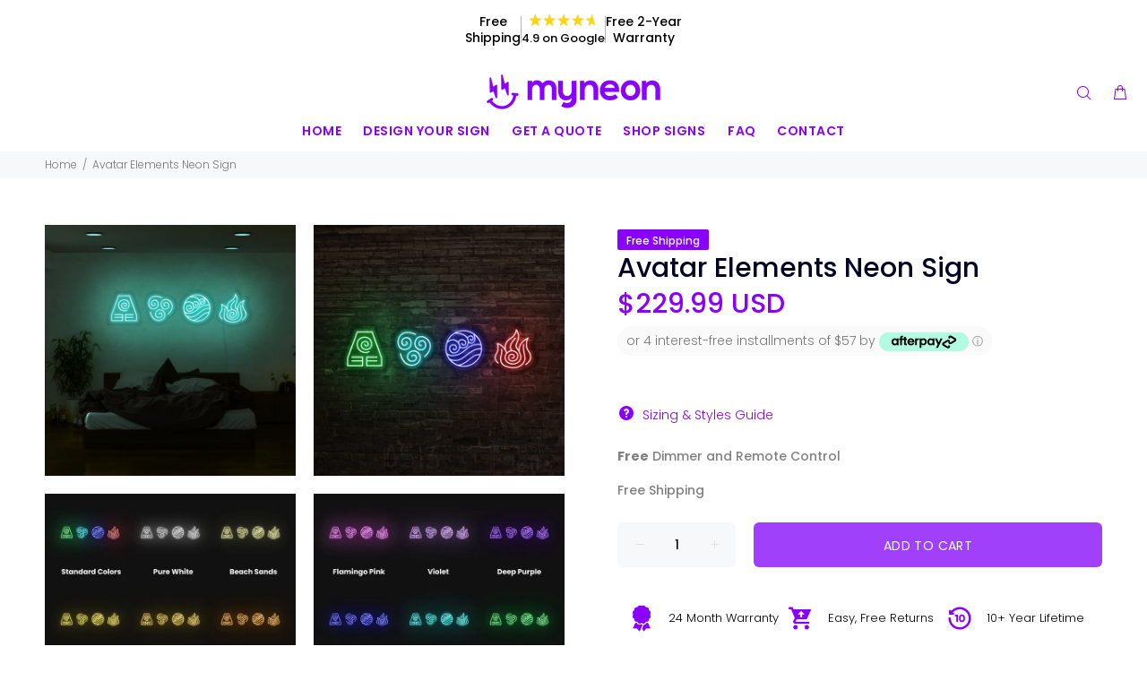

--- FILE ---
content_type: text/html; charset=utf-8
request_url: https://myneonstore.com/products/avatar-elements
body_size: 81607
content:
<!doctype html>
<!--[if IE 9]> <html class="ie9 no-js" lang="en-US"> <![endif]-->
<!-- [if (gt IE 9)|!(IE)]><! -->
<html
  
  class="no-js"
  lang="en-US"
>
  <!-- <![endif] -->
  <template rufa><head><!-- BEGIN app block: shopify://apps/klaviyo-email-marketing-sms/blocks/klaviyo-onsite-embed/2632fe16-c075-4321-a88b-50b567f42507 -->












  <script async src="https://static.klaviyo.com/onsite/js/Y347tX/klaviyo.js?company_id=Y347tX"></script>
  <script>!function(){if(!window.klaviyo){window._klOnsite=window._klOnsite||[];try{window.klaviyo=new Proxy({},{get:function(n,i){return"push"===i?function(){var n;(n=window._klOnsite).push.apply(n,arguments)}:function(){for(var n=arguments.length,o=new Array(n),w=0;w<n;w++)o[w]=arguments[w];var t="function"==typeof o[o.length-1]?o.pop():void 0,e=new Promise((function(n){window._klOnsite.push([i].concat(o,[function(i){t&&t(i),n(i)}]))}));return e}}})}catch(n){window.klaviyo=window.klaviyo||[],window.klaviyo.push=function(){var n;(n=window._klOnsite).push.apply(n,arguments)}}}}();</script>

  
    <script id="viewed_product">
      if (item == null) {
        var _learnq = _learnq || [];

        var MetafieldReviews = null
        var MetafieldYotpoRating = null
        var MetafieldYotpoCount = null
        var MetafieldLooxRating = null
        var MetafieldLooxCount = null
        var okendoProduct = null
        var okendoProductReviewCount = null
        var okendoProductReviewAverageValue = null
        try {
          // The following fields are used for Customer Hub recently viewed in order to add reviews.
          // This information is not part of __kla_viewed. Instead, it is part of __kla_viewed_reviewed_items
          MetafieldReviews = {};
          MetafieldYotpoRating = null
          MetafieldYotpoCount = null
          MetafieldLooxRating = null
          MetafieldLooxCount = null

          okendoProduct = null
          // If the okendo metafield is not legacy, it will error, which then requires the new json formatted data
          if (okendoProduct && 'error' in okendoProduct) {
            okendoProduct = null
          }
          okendoProductReviewCount = okendoProduct ? okendoProduct.reviewCount : null
          okendoProductReviewAverageValue = okendoProduct ? okendoProduct.reviewAverageValue : null
        } catch (error) {
          console.error('Error in Klaviyo onsite reviews tracking:', error);
        }

        var item = {
          Name: "Avatar Elements Neon Sign",
          ProductID: 6624724090970,
          Categories: ["Anime Neon Sign Collection","Everything!","LED Neon Signs"],
          ImageURL: "https://myneonstore.com/cdn/shop/products/Aqua-avatar_jpg_grande.jpg?v=1652846395",
          URL: "https://myneonstore.com/products/avatar-elements",
          Brand: "myNeon",
          Price: "$229.99 USD",
          Value: "229.99",
          CompareAtPrice: "$0.00 USD"
        };
        _learnq.push(['track', 'Viewed Product', item]);
        _learnq.push(['trackViewedItem', {
          Title: item.Name,
          ItemId: item.ProductID,
          Categories: item.Categories,
          ImageUrl: item.ImageURL,
          Url: item.URL,
          Metadata: {
            Brand: item.Brand,
            Price: item.Price,
            Value: item.Value,
            CompareAtPrice: item.CompareAtPrice
          },
          metafields:{
            reviews: MetafieldReviews,
            yotpo:{
              rating: MetafieldYotpoRating,
              count: MetafieldYotpoCount,
            },
            loox:{
              rating: MetafieldLooxRating,
              count: MetafieldLooxCount,
            },
            okendo: {
              rating: okendoProductReviewAverageValue,
              count: okendoProductReviewCount,
            }
          }
        }]);
      }
    </script>
  




  <script>
    window.klaviyoReviewsProductDesignMode = false
  </script>







<!-- END app block --><!-- BEGIN app block: shopify://apps/pagefly-page-builder/blocks/app-embed/83e179f7-59a0-4589-8c66-c0dddf959200 -->

<!-- BEGIN app snippet: pagefly-cro-ab-testing-main -->







<script>
  ;(function () {
    const url = new URL(window.location)
    const viewParam = url.searchParams.get('view')
    if (viewParam && viewParam.includes('variant-pf-')) {
      url.searchParams.set('pf_v', viewParam)
      url.searchParams.delete('view')
      window.history.replaceState({}, '', url)
    }
  })()
</script>



<script type='module'>
  
  window.PAGEFLY_CRO = window.PAGEFLY_CRO || {}

  window.PAGEFLY_CRO['data_debug'] = {
    original_template_suffix: "all_products",
    allow_ab_test: false,
    ab_test_start_time: 0,
    ab_test_end_time: 0,
    today_date_time: 1769903155000,
  }
  window.PAGEFLY_CRO['GA4'] = { enabled: false}
</script>

<!-- END app snippet -->








  <script src='https://cdn.shopify.com/extensions/019bf883-1122-7445-9dca-5d60e681c2c8/pagefly-page-builder-216/assets/pagefly-helper.js' defer='defer'></script>

  <script src='https://cdn.shopify.com/extensions/019bf883-1122-7445-9dca-5d60e681c2c8/pagefly-page-builder-216/assets/pagefly-general-helper.js' defer='defer'></script>

  <script src='https://cdn.shopify.com/extensions/019bf883-1122-7445-9dca-5d60e681c2c8/pagefly-page-builder-216/assets/pagefly-snap-slider.js' defer='defer'></script>

  <script src='https://cdn.shopify.com/extensions/019bf883-1122-7445-9dca-5d60e681c2c8/pagefly-page-builder-216/assets/pagefly-slideshow-v3.js' defer='defer'></script>

  <script src='https://cdn.shopify.com/extensions/019bf883-1122-7445-9dca-5d60e681c2c8/pagefly-page-builder-216/assets/pagefly-slideshow-v4.js' defer='defer'></script>

  <script src='https://cdn.shopify.com/extensions/019bf883-1122-7445-9dca-5d60e681c2c8/pagefly-page-builder-216/assets/pagefly-glider.js' defer='defer'></script>

  <script src='https://cdn.shopify.com/extensions/019bf883-1122-7445-9dca-5d60e681c2c8/pagefly-page-builder-216/assets/pagefly-slideshow-v1-v2.js' defer='defer'></script>

  <script src='https://cdn.shopify.com/extensions/019bf883-1122-7445-9dca-5d60e681c2c8/pagefly-page-builder-216/assets/pagefly-product-media.js' defer='defer'></script>

  <script src='https://cdn.shopify.com/extensions/019bf883-1122-7445-9dca-5d60e681c2c8/pagefly-page-builder-216/assets/pagefly-product.js' defer='defer'></script>


<script id='pagefly-helper-data' type='application/json'>
  {
    "page_optimization": {
      "assets_prefetching": false
    },
    "elements_asset_mapper": {
      "Accordion": "https://cdn.shopify.com/extensions/019bf883-1122-7445-9dca-5d60e681c2c8/pagefly-page-builder-216/assets/pagefly-accordion.js",
      "Accordion3": "https://cdn.shopify.com/extensions/019bf883-1122-7445-9dca-5d60e681c2c8/pagefly-page-builder-216/assets/pagefly-accordion3.js",
      "CountDown": "https://cdn.shopify.com/extensions/019bf883-1122-7445-9dca-5d60e681c2c8/pagefly-page-builder-216/assets/pagefly-countdown.js",
      "GMap1": "https://cdn.shopify.com/extensions/019bf883-1122-7445-9dca-5d60e681c2c8/pagefly-page-builder-216/assets/pagefly-gmap.js",
      "GMap2": "https://cdn.shopify.com/extensions/019bf883-1122-7445-9dca-5d60e681c2c8/pagefly-page-builder-216/assets/pagefly-gmap.js",
      "GMapBasicV2": "https://cdn.shopify.com/extensions/019bf883-1122-7445-9dca-5d60e681c2c8/pagefly-page-builder-216/assets/pagefly-gmap.js",
      "GMapAdvancedV2": "https://cdn.shopify.com/extensions/019bf883-1122-7445-9dca-5d60e681c2c8/pagefly-page-builder-216/assets/pagefly-gmap.js",
      "HTML.Video": "https://cdn.shopify.com/extensions/019bf883-1122-7445-9dca-5d60e681c2c8/pagefly-page-builder-216/assets/pagefly-htmlvideo.js",
      "HTML.Video2": "https://cdn.shopify.com/extensions/019bf883-1122-7445-9dca-5d60e681c2c8/pagefly-page-builder-216/assets/pagefly-htmlvideo2.js",
      "HTML.Video3": "https://cdn.shopify.com/extensions/019bf883-1122-7445-9dca-5d60e681c2c8/pagefly-page-builder-216/assets/pagefly-htmlvideo2.js",
      "BackgroundVideo": "https://cdn.shopify.com/extensions/019bf883-1122-7445-9dca-5d60e681c2c8/pagefly-page-builder-216/assets/pagefly-htmlvideo2.js",
      "Instagram": "https://cdn.shopify.com/extensions/019bf883-1122-7445-9dca-5d60e681c2c8/pagefly-page-builder-216/assets/pagefly-instagram.js",
      "Instagram2": "https://cdn.shopify.com/extensions/019bf883-1122-7445-9dca-5d60e681c2c8/pagefly-page-builder-216/assets/pagefly-instagram.js",
      "Insta3": "https://cdn.shopify.com/extensions/019bf883-1122-7445-9dca-5d60e681c2c8/pagefly-page-builder-216/assets/pagefly-instagram3.js",
      "Tabs": "https://cdn.shopify.com/extensions/019bf883-1122-7445-9dca-5d60e681c2c8/pagefly-page-builder-216/assets/pagefly-tab.js",
      "Tabs3": "https://cdn.shopify.com/extensions/019bf883-1122-7445-9dca-5d60e681c2c8/pagefly-page-builder-216/assets/pagefly-tab3.js",
      "ProductBox": "https://cdn.shopify.com/extensions/019bf883-1122-7445-9dca-5d60e681c2c8/pagefly-page-builder-216/assets/pagefly-cart.js",
      "FBPageBox2": "https://cdn.shopify.com/extensions/019bf883-1122-7445-9dca-5d60e681c2c8/pagefly-page-builder-216/assets/pagefly-facebook.js",
      "FBLikeButton2": "https://cdn.shopify.com/extensions/019bf883-1122-7445-9dca-5d60e681c2c8/pagefly-page-builder-216/assets/pagefly-facebook.js",
      "TwitterFeed2": "https://cdn.shopify.com/extensions/019bf883-1122-7445-9dca-5d60e681c2c8/pagefly-page-builder-216/assets/pagefly-twitter.js",
      "Paragraph4": "https://cdn.shopify.com/extensions/019bf883-1122-7445-9dca-5d60e681c2c8/pagefly-page-builder-216/assets/pagefly-paragraph4.js",

      "AliReviews": "https://cdn.shopify.com/extensions/019bf883-1122-7445-9dca-5d60e681c2c8/pagefly-page-builder-216/assets/pagefly-3rd-elements.js",
      "BackInStock": "https://cdn.shopify.com/extensions/019bf883-1122-7445-9dca-5d60e681c2c8/pagefly-page-builder-216/assets/pagefly-3rd-elements.js",
      "GloboBackInStock": "https://cdn.shopify.com/extensions/019bf883-1122-7445-9dca-5d60e681c2c8/pagefly-page-builder-216/assets/pagefly-3rd-elements.js",
      "GrowaveWishlist": "https://cdn.shopify.com/extensions/019bf883-1122-7445-9dca-5d60e681c2c8/pagefly-page-builder-216/assets/pagefly-3rd-elements.js",
      "InfiniteOptionsShopPad": "https://cdn.shopify.com/extensions/019bf883-1122-7445-9dca-5d60e681c2c8/pagefly-page-builder-216/assets/pagefly-3rd-elements.js",
      "InkybayProductPersonalizer": "https://cdn.shopify.com/extensions/019bf883-1122-7445-9dca-5d60e681c2c8/pagefly-page-builder-216/assets/pagefly-3rd-elements.js",
      "LimeSpot": "https://cdn.shopify.com/extensions/019bf883-1122-7445-9dca-5d60e681c2c8/pagefly-page-builder-216/assets/pagefly-3rd-elements.js",
      "Loox": "https://cdn.shopify.com/extensions/019bf883-1122-7445-9dca-5d60e681c2c8/pagefly-page-builder-216/assets/pagefly-3rd-elements.js",
      "Opinew": "https://cdn.shopify.com/extensions/019bf883-1122-7445-9dca-5d60e681c2c8/pagefly-page-builder-216/assets/pagefly-3rd-elements.js",
      "Powr": "https://cdn.shopify.com/extensions/019bf883-1122-7445-9dca-5d60e681c2c8/pagefly-page-builder-216/assets/pagefly-3rd-elements.js",
      "ProductReviews": "https://cdn.shopify.com/extensions/019bf883-1122-7445-9dca-5d60e681c2c8/pagefly-page-builder-216/assets/pagefly-3rd-elements.js",
      "PushOwl": "https://cdn.shopify.com/extensions/019bf883-1122-7445-9dca-5d60e681c2c8/pagefly-page-builder-216/assets/pagefly-3rd-elements.js",
      "ReCharge": "https://cdn.shopify.com/extensions/019bf883-1122-7445-9dca-5d60e681c2c8/pagefly-page-builder-216/assets/pagefly-3rd-elements.js",
      "Rivyo": "https://cdn.shopify.com/extensions/019bf883-1122-7445-9dca-5d60e681c2c8/pagefly-page-builder-216/assets/pagefly-3rd-elements.js",
      "TrackingMore": "https://cdn.shopify.com/extensions/019bf883-1122-7445-9dca-5d60e681c2c8/pagefly-page-builder-216/assets/pagefly-3rd-elements.js",
      "Vitals": "https://cdn.shopify.com/extensions/019bf883-1122-7445-9dca-5d60e681c2c8/pagefly-page-builder-216/assets/pagefly-3rd-elements.js",
      "Wiser": "https://cdn.shopify.com/extensions/019bf883-1122-7445-9dca-5d60e681c2c8/pagefly-page-builder-216/assets/pagefly-3rd-elements.js"
    },
    "custom_elements_mapper": {
      "pf-click-action-element": "https://cdn.shopify.com/extensions/019bf883-1122-7445-9dca-5d60e681c2c8/pagefly-page-builder-216/assets/pagefly-click-action-element.js",
      "pf-dialog-element": "https://cdn.shopify.com/extensions/019bf883-1122-7445-9dca-5d60e681c2c8/pagefly-page-builder-216/assets/pagefly-dialog-element.js"
    }
  }
</script>


<!-- END app block --><!-- BEGIN app block: shopify://apps/boostpop-popups-banners/blocks/app-embed/8b4a8c56-21b5-437e-95f9-cd5dc65ceb49 --><script>
    // Create app element in main document for widget to render to
    function createAppElement() {
        var appDiv = document.createElement('div');
        appDiv.id = 'boost-pop-container';
        appDiv.style = 'display: block !important';

        document.body.appendChild(appDiv);
    }

    // Load widget script and move to Shadow DOM after load
    function loadWidgetScript() {
        var script = document.createElement('script');

        script.src = 'https://cdn.shopify.com/extensions/019bc7a2-55ac-7a12-89a5-64876df14eba/boost-pop-up-21/assets/ap.min.js';
        script.async = true;

        document.head.appendChild(script);
    }

    function initializeApp() {
        createAppElement();
        loadWidgetScript();
    }

    // Execute immediately if DOM is already loaded, otherwise wait for DOMContentLoaded
    if (document.readyState === 'loading') {
        document.addEventListener('DOMContentLoaded', initializeApp);
    } else {
        initializeApp();
    }
</script>

<script src="https://cdn.shopify.com/extensions/019bc7a2-55ac-7a12-89a5-64876df14eba/boost-pop-up-21/assets/polyfill.min.js" async></script>
<script src="https://cdn.shopify.com/extensions/019bc7a2-55ac-7a12-89a5-64876df14eba/boost-pop-up-21/assets/maska.js" async></script>

<script>
    // Function to make IE9+ support forEach:
    if (window.NodeList && !NodeList.prototype.forEach) {
        NodeList.prototype.forEach = Array.prototype.forEach;
    }
</script>

<!-- END app block --><!-- BEGIN app block: shopify://apps/essential-announcer/blocks/app-embed/93b5429f-c8d6-4c33-ae14-250fd84f361b --><script>
  
    window.essentialAnnouncementConfigs = [];
  
  window.essentialAnnouncementMeta = {
    productCollections: [{"id":262219071578,"handle":"new-anime-collection","title":"Anime Neon Sign Collection","updated_at":"2025-12-13T04:03:37-08:00","body_html":"","published_at":"2021-09-15T02:34:56-07:00","sort_order":"best-selling","template_suffix":"","disjunctive":false,"rules":[{"column":"tag","relation":"equals","condition":"Anime"}],"published_scope":"web"},{"id":448418840888,"handle":"everything","title":"Everything!","updated_at":"2026-01-30T16:42:27-08:00","body_html":"","published_at":"2023-06-01T16:36:01-07:00","sort_order":"alpha-asc","template_suffix":"","disjunctive":true,"rules":[{"column":"type","relation":"equals","condition":"Custom Neon"},{"column":"type","relation":"equals","condition":"Neon Sign"},{"column":"type","relation":"equals","condition":"Neon x Art"},{"column":"type","relation":"equals","condition":"PPLR_HIDDEN_PRODUCT"}],"published_scope":"web"},{"id":160699023450,"handle":"led-neon-signs","title":"LED Neon Signs","updated_at":"2026-01-23T04:03:02-08:00","body_html":"","published_at":"2020-03-02T20:23:43-08:00","sort_order":"manual","template_suffix":"","disjunctive":false,"rules":[{"column":"type","relation":"equals","condition":"Neon Sign"}],"published_scope":"web"}],
    productData: {"id":6624724090970,"title":"Avatar Elements Neon Sign","handle":"avatar-elements","description":"\u003cstyle\u003e\u003c!--\n.proddes1 {\n        font-weight: 700 !important;\n        color: #8900ff !important;\n        font-size: 18px !important;\n    }\n    \n    .proddes2 {\n        font-weight: 400 !important;\n        color: #25282a !important;\n    }\n    \n    .proddes3 {\n        font-weight: 700 !important;\n        color: #25282a !important;\n        text-align: center !important;\n        width: 100% !important;\n        font-size: 18px !important;\n}\n.proddes4 {\n        font-weight: 600 !important;\n        color: #000000 !important;\n        text-align: center !important;\n    }\n.proddes5 {\n        font-weight: 700 !important;\n        color: #000000 !important;\n        text-align: centre !important;\n    }\n--\u003e\u003c\/style\u003e\n\u003cdiv style=\"text-align: center !important;\"\u003e\n\u003ca class=\"proddes3\"\u003eCREATE YOUR VIBE\u003c\/a\u003e \u003cbr\u003e \u003ca class=\"proddes2\"\u003e Inspire your mornings and nights with our Avatar Elements Neon Sign. Handcrafted from start to finish and utilizing our myLED™ Neon technology, your sign is ensured to shine brighter, and more vividly, for longer. Perfect for creating the vibe of your bedroom, workspace, event or business in any of our 15 neon colors. Just checkout and let us handle the rest. \u003c\/a\u003e\n\u003c\/div\u003e\n\u003cbr\u003e\n\u003cdiv style=\"margin-left: 2em !important;\"\u003e\n\u003ca class=\"proddes1\"\u003eVIVID AND BRIGHTER, IN ALL THE RIGHT WAYS.\u003c\/a\u003e \u003cbr\u003e \u003ca class=\"proddes2\"\u003e Our eco-friendly myLED technology is designed to emit brighter and fuller color. We also use more of our LED’s within the tubing to avoid any of the patchy lighting other alternatives typically have. \u003c\/a\u003e \u003cbr\u003e \u003cbr\u003e \u003ca class=\"proddes1\"\u003eCONSTRUCTED USING ONLY THE BEST MATERIALS\u003c\/a\u003e \u003cbr\u003e \u003ca class=\"proddes2\"\u003e Our signs are designed to last 10+ years, requiring virtually no care or any of the required maintenance and glass neon has. \u003c\/a\u003e \u003cbr\u003e \u003cbr\u003e \u003ca class=\"proddes1\"\u003eCOMPLETELY TRANSPARENT BACKBOARD \u0026amp; WIRE\u003c\/a\u003e \u003cbr\u003e \u003ca class=\"proddes2\"\u003e We use a hyper-transparent acrylic and power cable for our signs, giving your sign the cleanest look when mounted and ensuring the power cable is barely noticeable. \u003c\/a\u003e \u003cbr\u003e \u003cbr\u003e \u003ca class=\"proddes1\"\u003eMULTIPLE PARTY MODES \u0026amp; OTHER COOL ABILITIES\u003c\/a\u003e \u003cbr\u003e \u003ca class=\"proddes2\"\u003e Your sign can be dimmed and put into multiple ‘party’ modes from the comfort of your bed or chair, using our free remote control included with each order. \u003c\/a\u003e \u003cbr\u003e \u003cbr\u003e \u003ca class=\"proddes1\"\u003eEASY SET UP\u003c\/a\u003e \u003cbr\u003e \u003ca class=\"proddes2\"\u003e We make setting your sign up a breeze with our free mounting kits and exclusive video tutorials to help guide you through the process. \u003c\/a\u003e \u003cbr\u003e \u003cbr\u003e\n\u003c\/div\u003e\n\u003ca class=\"proddes3\"\u003e WHAT'S INCLUDED \u003c\/a\u003e \u003cbr\u003e \u003ca class=\"proddes2\"\u003e\n\u003cdiv style=\"margin-left: 2em !important;\"\u003e\n\u003ci class=\"icon-f-68\"\u003e\u003c\/i\u003e \u003cb\u003eYour Neon Sign\u003c\/b\u003e\u003cbr\u003e \u003ci class=\"icon-f-68\"\u003e\u003c\/i\u003e \u003cb\u003eA\/C Power Supply\u003c\/b\u003e\u003cbr\u003e \u003ci class=\"icon-f-68\"\u003e\u003c\/i\u003e \u003cb\u003eNeon Sign Remote Control\u003c\/b\u003e\u003cbr\u003e \u003ci class=\"icon-f-68\"\u003e\u003c\/i\u003e \u003cb\u003eMounting Kit \u0026amp; Video Tutorial Access\u003c\/b\u003e\u003cbr\u003e \u003ci class=\"icon-f-68\"\u003e\u003c\/i\u003e \u003cb\u003eFree Tracked Global Shipping\u003c\/b\u003e\u003cbr\u003e \u003ci class=\"icon-f-68\"\u003e\u003c\/i\u003e \u003cb\u003eBulletproof 1-Year Warranty\u003c\/b\u003e \u003cbr\u003e \u003cbr\u003e\n\u003c\/div\u003e\n\u003c\/a\u003e\n\u003cdiv style=\"text-align: center !important;\"\u003e\n\u003ca class=\"proddes2\"\u003e \u003c\/a\u003e\u003ca class=\"proddes3\"\u003eOUR PROMISE\u003c\/a\u003e \u003cbr\u003e \u003ca class=\"proddes2\"\u003e We stand by our quality, with a bullet-proof 1 Year Warranty and our Satisfaction Guarantee. Each sign is rigorously tested prior to dispatch and put through our 10-step quality check to ensure you’re absolutely satisfied and that they’ll last well through the years. \u003c\/a\u003e\n\u003c\/div\u003e\n\u003cbr\u003e\u003cbr\u003e \u003ca class=\"proddes3\"\u003e Looking for a size guide? \u003c\/a\u003e \u003ca href=\"https:\/\/cdn.shopify.com\/s\/files\/1\/0065\/7765\/1802\/files\/Sign_options_myNeon-min.jpg?v=1608766315\" class=\"proddes1\" alt=\"myneon-styleguide\" width=\"100%\" height=\"\"\u003e\u003cu\u003eHere\u003c\/u\u003e\u003c\/a\u003e \u003cbr\u003e\u003cbr\u003e For any further queries or customizations, please visit our FAQ page or contact our customer support at: hello@myneonstore.com","published_at":"2021-09-15T00:42:18-07:00","created_at":"2021-09-15T00:33:58-07:00","vendor":"myNeon","type":"Neon Sign","tags":["Anime"],"price":22999,"price_min":22999,"price_max":22999,"available":true,"price_varies":false,"compare_at_price":null,"compare_at_price_min":0,"compare_at_price_max":0,"compare_at_price_varies":false,"variants":[{"id":39534663237722,"title":"Default Title","option1":"Default Title","option2":null,"option3":null,"sku":"NS_00083","requires_shipping":true,"taxable":true,"featured_image":null,"available":true,"name":"Avatar Elements Neon Sign","public_title":null,"options":["Default Title"],"price":22999,"weight":0,"compare_at_price":null,"inventory_management":null,"barcode":"","requires_selling_plan":false,"selling_plan_allocations":[]}],"images":["\/\/myneonstore.com\/cdn\/shop\/products\/Aqua-avatar_jpg.jpg?v=1652846395","\/\/myneonstore.com\/cdn\/shop\/products\/1-Header-photo-avatar_jpg.jpg?v=1652846395","\/\/myneonstore.com\/cdn\/shop\/products\/2-Color-mockups-1-avatar_jpg.jpg?v=1652846395","\/\/myneonstore.com\/cdn\/shop\/products\/3-Color-mockups-3-avatar_jpg.jpg?v=1652846395","\/\/myneonstore.com\/cdn\/shop\/products\/Sizing-Template_dbac8b38-5df0-4aa8-8858-808b7c7512c6.jpg?v=1652846395","\/\/myneonstore.com\/cdn\/shop\/products\/Beach-Sands-avatar_jpg.jpg?v=1631691238","\/\/myneonstore.com\/cdn\/shop\/products\/Blood-Red-avatar_jpg.jpg?v=1631691238","\/\/myneonstore.com\/cdn\/shop\/products\/Bright-Orange-avatar_jpg.jpg?v=1631691238","\/\/myneonstore.com\/cdn\/shop\/products\/Deep-Purple-avatar_jpg.jpg?v=1631691238","\/\/myneonstore.com\/cdn\/shop\/products\/Flamingo-Pink-avatar_jpg.jpg?v=1631691238","\/\/myneonstore.com\/cdn\/shop\/products\/Fluro-Pink-avatar_jpg.jpg?v=1631691238","\/\/myneonstore.com\/cdn\/shop\/products\/Fluro-Yellow-avatar_jpg.jpg?v=1631691238","\/\/myneonstore.com\/cdn\/shop\/products\/Honey-avatar_jpg.jpg?v=1631691239","\/\/myneonstore.com\/cdn\/shop\/products\/Lawn-Greens-avatar_jpg.jpg?v=1631691239","\/\/myneonstore.com\/cdn\/shop\/products\/Light-Orange-avatar_jpg.jpg?v=1631691239","\/\/myneonstore.com\/cdn\/shop\/products\/Lime-Green-avatar_jpg.jpg?v=1631691239","\/\/myneonstore.com\/cdn\/shop\/products\/Ocean-Blue-avatar_jpg.jpg?v=1631691239","\/\/myneonstore.com\/cdn\/shop\/products\/Pure-White-avatar_jpg.jpg?v=1631691239","\/\/myneonstore.com\/cdn\/shop\/products\/Violet-avatar_jpg.jpg?v=1631691239"],"featured_image":"\/\/myneonstore.com\/cdn\/shop\/products\/Aqua-avatar_jpg.jpg?v=1652846395","options":["Title"],"media":[{"alt":null,"id":22768534061146,"position":1,"preview_image":{"aspect_ratio":1.0,"height":2048,"width":2048,"src":"\/\/myneonstore.com\/cdn\/shop\/products\/Aqua-avatar_jpg.jpg?v=1652846395"},"aspect_ratio":1.0,"height":2048,"media_type":"image","src":"\/\/myneonstore.com\/cdn\/shop\/products\/Aqua-avatar_jpg.jpg?v=1652846395","width":2048},{"alt":null,"id":22768533930074,"position":2,"preview_image":{"aspect_ratio":1.0,"height":2048,"width":2048,"src":"\/\/myneonstore.com\/cdn\/shop\/products\/1-Header-photo-avatar_jpg.jpg?v=1652846395"},"aspect_ratio":1.0,"height":2048,"media_type":"image","src":"\/\/myneonstore.com\/cdn\/shop\/products\/1-Header-photo-avatar_jpg.jpg?v=1652846395","width":2048},{"alt":null,"id":22768533962842,"position":3,"preview_image":{"aspect_ratio":1.0,"height":2048,"width":2048,"src":"\/\/myneonstore.com\/cdn\/shop\/products\/2-Color-mockups-1-avatar_jpg.jpg?v=1652846395"},"aspect_ratio":1.0,"height":2048,"media_type":"image","src":"\/\/myneonstore.com\/cdn\/shop\/products\/2-Color-mockups-1-avatar_jpg.jpg?v=1652846395","width":2048},{"alt":null,"id":22768533995610,"position":4,"preview_image":{"aspect_ratio":1.0,"height":2048,"width":2048,"src":"\/\/myneonstore.com\/cdn\/shop\/products\/3-Color-mockups-3-avatar_jpg.jpg?v=1652846395"},"aspect_ratio":1.0,"height":2048,"media_type":"image","src":"\/\/myneonstore.com\/cdn\/shop\/products\/3-Color-mockups-3-avatar_jpg.jpg?v=1652846395","width":2048},{"alt":null,"id":22768534028378,"position":5,"preview_image":{"aspect_ratio":1.0,"height":2048,"width":2048,"src":"\/\/myneonstore.com\/cdn\/shop\/products\/Sizing-Template_dbac8b38-5df0-4aa8-8858-808b7c7512c6.jpg?v=1652846395"},"aspect_ratio":1.0,"height":2048,"media_type":"image","src":"\/\/myneonstore.com\/cdn\/shop\/products\/Sizing-Template_dbac8b38-5df0-4aa8-8858-808b7c7512c6.jpg?v=1652846395","width":2048},{"alt":null,"id":22768534093914,"position":6,"preview_image":{"aspect_ratio":1.0,"height":2048,"width":2048,"src":"\/\/myneonstore.com\/cdn\/shop\/products\/Beach-Sands-avatar_jpg.jpg?v=1631691238"},"aspect_ratio":1.0,"height":2048,"media_type":"image","src":"\/\/myneonstore.com\/cdn\/shop\/products\/Beach-Sands-avatar_jpg.jpg?v=1631691238","width":2048},{"alt":null,"id":22768534126682,"position":7,"preview_image":{"aspect_ratio":1.0,"height":2048,"width":2048,"src":"\/\/myneonstore.com\/cdn\/shop\/products\/Blood-Red-avatar_jpg.jpg?v=1631691238"},"aspect_ratio":1.0,"height":2048,"media_type":"image","src":"\/\/myneonstore.com\/cdn\/shop\/products\/Blood-Red-avatar_jpg.jpg?v=1631691238","width":2048},{"alt":null,"id":22768534159450,"position":8,"preview_image":{"aspect_ratio":1.0,"height":2048,"width":2048,"src":"\/\/myneonstore.com\/cdn\/shop\/products\/Bright-Orange-avatar_jpg.jpg?v=1631691238"},"aspect_ratio":1.0,"height":2048,"media_type":"image","src":"\/\/myneonstore.com\/cdn\/shop\/products\/Bright-Orange-avatar_jpg.jpg?v=1631691238","width":2048},{"alt":null,"id":22768534192218,"position":9,"preview_image":{"aspect_ratio":1.0,"height":2048,"width":2048,"src":"\/\/myneonstore.com\/cdn\/shop\/products\/Deep-Purple-avatar_jpg.jpg?v=1631691238"},"aspect_ratio":1.0,"height":2048,"media_type":"image","src":"\/\/myneonstore.com\/cdn\/shop\/products\/Deep-Purple-avatar_jpg.jpg?v=1631691238","width":2048},{"alt":null,"id":22768534224986,"position":10,"preview_image":{"aspect_ratio":1.0,"height":2048,"width":2048,"src":"\/\/myneonstore.com\/cdn\/shop\/products\/Flamingo-Pink-avatar_jpg.jpg?v=1631691238"},"aspect_ratio":1.0,"height":2048,"media_type":"image","src":"\/\/myneonstore.com\/cdn\/shop\/products\/Flamingo-Pink-avatar_jpg.jpg?v=1631691238","width":2048},{"alt":null,"id":22768534257754,"position":11,"preview_image":{"aspect_ratio":1.0,"height":2048,"width":2048,"src":"\/\/myneonstore.com\/cdn\/shop\/products\/Fluro-Pink-avatar_jpg.jpg?v=1631691238"},"aspect_ratio":1.0,"height":2048,"media_type":"image","src":"\/\/myneonstore.com\/cdn\/shop\/products\/Fluro-Pink-avatar_jpg.jpg?v=1631691238","width":2048},{"alt":null,"id":22768534290522,"position":12,"preview_image":{"aspect_ratio":1.0,"height":2049,"width":2048,"src":"\/\/myneonstore.com\/cdn\/shop\/products\/Fluro-Yellow-avatar_jpg.jpg?v=1631691238"},"aspect_ratio":1.0,"height":2049,"media_type":"image","src":"\/\/myneonstore.com\/cdn\/shop\/products\/Fluro-Yellow-avatar_jpg.jpg?v=1631691238","width":2048},{"alt":null,"id":22768534323290,"position":13,"preview_image":{"aspect_ratio":1.0,"height":2048,"width":2048,"src":"\/\/myneonstore.com\/cdn\/shop\/products\/Honey-avatar_jpg.jpg?v=1631691239"},"aspect_ratio":1.0,"height":2048,"media_type":"image","src":"\/\/myneonstore.com\/cdn\/shop\/products\/Honey-avatar_jpg.jpg?v=1631691239","width":2048},{"alt":null,"id":22768534356058,"position":14,"preview_image":{"aspect_ratio":1.0,"height":2048,"width":2048,"src":"\/\/myneonstore.com\/cdn\/shop\/products\/Lawn-Greens-avatar_jpg.jpg?v=1631691239"},"aspect_ratio":1.0,"height":2048,"media_type":"image","src":"\/\/myneonstore.com\/cdn\/shop\/products\/Lawn-Greens-avatar_jpg.jpg?v=1631691239","width":2048},{"alt":null,"id":22768534388826,"position":15,"preview_image":{"aspect_ratio":1.0,"height":2048,"width":2048,"src":"\/\/myneonstore.com\/cdn\/shop\/products\/Light-Orange-avatar_jpg.jpg?v=1631691239"},"aspect_ratio":1.0,"height":2048,"media_type":"image","src":"\/\/myneonstore.com\/cdn\/shop\/products\/Light-Orange-avatar_jpg.jpg?v=1631691239","width":2048},{"alt":null,"id":22768534421594,"position":16,"preview_image":{"aspect_ratio":1.0,"height":2048,"width":2048,"src":"\/\/myneonstore.com\/cdn\/shop\/products\/Lime-Green-avatar_jpg.jpg?v=1631691239"},"aspect_ratio":1.0,"height":2048,"media_type":"image","src":"\/\/myneonstore.com\/cdn\/shop\/products\/Lime-Green-avatar_jpg.jpg?v=1631691239","width":2048},{"alt":null,"id":22768534454362,"position":17,"preview_image":{"aspect_ratio":1.0,"height":2049,"width":2048,"src":"\/\/myneonstore.com\/cdn\/shop\/products\/Ocean-Blue-avatar_jpg.jpg?v=1631691239"},"aspect_ratio":1.0,"height":2049,"media_type":"image","src":"\/\/myneonstore.com\/cdn\/shop\/products\/Ocean-Blue-avatar_jpg.jpg?v=1631691239","width":2048},{"alt":null,"id":22768534487130,"position":18,"preview_image":{"aspect_ratio":1.0,"height":2049,"width":2048,"src":"\/\/myneonstore.com\/cdn\/shop\/products\/Pure-White-avatar_jpg.jpg?v=1631691239"},"aspect_ratio":1.0,"height":2049,"media_type":"image","src":"\/\/myneonstore.com\/cdn\/shop\/products\/Pure-White-avatar_jpg.jpg?v=1631691239","width":2048},{"alt":null,"id":22768534519898,"position":19,"preview_image":{"aspect_ratio":1.0,"height":2048,"width":2048,"src":"\/\/myneonstore.com\/cdn\/shop\/products\/Violet-avatar_jpg.jpg?v=1631691239"},"aspect_ratio":1.0,"height":2048,"media_type":"image","src":"\/\/myneonstore.com\/cdn\/shop\/products\/Violet-avatar_jpg.jpg?v=1631691239","width":2048}],"requires_selling_plan":false,"selling_plan_groups":[],"content":"\u003cstyle\u003e\u003c!--\n.proddes1 {\n        font-weight: 700 !important;\n        color: #8900ff !important;\n        font-size: 18px !important;\n    }\n    \n    .proddes2 {\n        font-weight: 400 !important;\n        color: #25282a !important;\n    }\n    \n    .proddes3 {\n        font-weight: 700 !important;\n        color: #25282a !important;\n        text-align: center !important;\n        width: 100% !important;\n        font-size: 18px !important;\n}\n.proddes4 {\n        font-weight: 600 !important;\n        color: #000000 !important;\n        text-align: center !important;\n    }\n.proddes5 {\n        font-weight: 700 !important;\n        color: #000000 !important;\n        text-align: centre !important;\n    }\n--\u003e\u003c\/style\u003e\n\u003cdiv style=\"text-align: center !important;\"\u003e\n\u003ca class=\"proddes3\"\u003eCREATE YOUR VIBE\u003c\/a\u003e \u003cbr\u003e \u003ca class=\"proddes2\"\u003e Inspire your mornings and nights with our Avatar Elements Neon Sign. Handcrafted from start to finish and utilizing our myLED™ Neon technology, your sign is ensured to shine brighter, and more vividly, for longer. Perfect for creating the vibe of your bedroom, workspace, event or business in any of our 15 neon colors. Just checkout and let us handle the rest. \u003c\/a\u003e\n\u003c\/div\u003e\n\u003cbr\u003e\n\u003cdiv style=\"margin-left: 2em !important;\"\u003e\n\u003ca class=\"proddes1\"\u003eVIVID AND BRIGHTER, IN ALL THE RIGHT WAYS.\u003c\/a\u003e \u003cbr\u003e \u003ca class=\"proddes2\"\u003e Our eco-friendly myLED technology is designed to emit brighter and fuller color. We also use more of our LED’s within the tubing to avoid any of the patchy lighting other alternatives typically have. \u003c\/a\u003e \u003cbr\u003e \u003cbr\u003e \u003ca class=\"proddes1\"\u003eCONSTRUCTED USING ONLY THE BEST MATERIALS\u003c\/a\u003e \u003cbr\u003e \u003ca class=\"proddes2\"\u003e Our signs are designed to last 10+ years, requiring virtually no care or any of the required maintenance and glass neon has. \u003c\/a\u003e \u003cbr\u003e \u003cbr\u003e \u003ca class=\"proddes1\"\u003eCOMPLETELY TRANSPARENT BACKBOARD \u0026amp; WIRE\u003c\/a\u003e \u003cbr\u003e \u003ca class=\"proddes2\"\u003e We use a hyper-transparent acrylic and power cable for our signs, giving your sign the cleanest look when mounted and ensuring the power cable is barely noticeable. \u003c\/a\u003e \u003cbr\u003e \u003cbr\u003e \u003ca class=\"proddes1\"\u003eMULTIPLE PARTY MODES \u0026amp; OTHER COOL ABILITIES\u003c\/a\u003e \u003cbr\u003e \u003ca class=\"proddes2\"\u003e Your sign can be dimmed and put into multiple ‘party’ modes from the comfort of your bed or chair, using our free remote control included with each order. \u003c\/a\u003e \u003cbr\u003e \u003cbr\u003e \u003ca class=\"proddes1\"\u003eEASY SET UP\u003c\/a\u003e \u003cbr\u003e \u003ca class=\"proddes2\"\u003e We make setting your sign up a breeze with our free mounting kits and exclusive video tutorials to help guide you through the process. \u003c\/a\u003e \u003cbr\u003e \u003cbr\u003e\n\u003c\/div\u003e\n\u003ca class=\"proddes3\"\u003e WHAT'S INCLUDED \u003c\/a\u003e \u003cbr\u003e \u003ca class=\"proddes2\"\u003e\n\u003cdiv style=\"margin-left: 2em !important;\"\u003e\n\u003ci class=\"icon-f-68\"\u003e\u003c\/i\u003e \u003cb\u003eYour Neon Sign\u003c\/b\u003e\u003cbr\u003e \u003ci class=\"icon-f-68\"\u003e\u003c\/i\u003e \u003cb\u003eA\/C Power Supply\u003c\/b\u003e\u003cbr\u003e \u003ci class=\"icon-f-68\"\u003e\u003c\/i\u003e \u003cb\u003eNeon Sign Remote Control\u003c\/b\u003e\u003cbr\u003e \u003ci class=\"icon-f-68\"\u003e\u003c\/i\u003e \u003cb\u003eMounting Kit \u0026amp; Video Tutorial Access\u003c\/b\u003e\u003cbr\u003e \u003ci class=\"icon-f-68\"\u003e\u003c\/i\u003e \u003cb\u003eFree Tracked Global Shipping\u003c\/b\u003e\u003cbr\u003e \u003ci class=\"icon-f-68\"\u003e\u003c\/i\u003e \u003cb\u003eBulletproof 1-Year Warranty\u003c\/b\u003e \u003cbr\u003e \u003cbr\u003e\n\u003c\/div\u003e\n\u003c\/a\u003e\n\u003cdiv style=\"text-align: center !important;\"\u003e\n\u003ca class=\"proddes2\"\u003e \u003c\/a\u003e\u003ca class=\"proddes3\"\u003eOUR PROMISE\u003c\/a\u003e \u003cbr\u003e \u003ca class=\"proddes2\"\u003e We stand by our quality, with a bullet-proof 1 Year Warranty and our Satisfaction Guarantee. Each sign is rigorously tested prior to dispatch and put through our 10-step quality check to ensure you’re absolutely satisfied and that they’ll last well through the years. \u003c\/a\u003e\n\u003c\/div\u003e\n\u003cbr\u003e\u003cbr\u003e \u003ca class=\"proddes3\"\u003e Looking for a size guide? \u003c\/a\u003e \u003ca href=\"https:\/\/cdn.shopify.com\/s\/files\/1\/0065\/7765\/1802\/files\/Sign_options_myNeon-min.jpg?v=1608766315\" class=\"proddes1\" alt=\"myneon-styleguide\" width=\"100%\" height=\"\"\u003e\u003cu\u003eHere\u003c\/u\u003e\u003c\/a\u003e \u003cbr\u003e\u003cbr\u003e For any further queries or customizations, please visit our FAQ page or contact our customer support at: hello@myneonstore.com"},
    templateName: "product",
    collectionId: null,
  };
</script>

 
<style>
.essential_annoucement_bar_wrapper {display: none;}
</style>


<script src="https://cdn.shopify.com/extensions/019c0613-2ff3-7390-8dca-972545523656/essential-announcement-bar-76/assets/announcement-bar-essential-apps.js" defer></script>

<!-- END app block --><script src="https://cdn.shopify.com/extensions/019bc7a2-55ac-7a12-89a5-64876df14eba/boost-pop-up-21/assets/ab.min.js" type="text/javascript" defer="defer"></script>
<link href="https://cdn.shopify.com/extensions/019bc7a2-55ac-7a12-89a5-64876df14eba/boost-pop-up-21/assets/ab.min.css" rel="stylesheet" type="text/css" media="all">
<link href="https://monorail-edge.shopifysvc.com" rel="dns-prefetch">
<script>(function(){if ("sendBeacon" in navigator && "performance" in window) {try {var session_token_from_headers = performance.getEntriesByType('navigation')[0].serverTiming.find(x => x.name == '_s').description;} catch {var session_token_from_headers = undefined;}var session_cookie_matches = document.cookie.match(/_shopify_s=([^;]*)/);var session_token_from_cookie = session_cookie_matches && session_cookie_matches.length === 2 ? session_cookie_matches[1] : "";var session_token = session_token_from_headers || session_token_from_cookie || "";function handle_abandonment_event(e) {var entries = performance.getEntries().filter(function(entry) {return /monorail-edge.shopifysvc.com/.test(entry.name);});if (!window.abandonment_tracked && entries.length === 0) {window.abandonment_tracked = true;var currentMs = Date.now();var navigation_start = performance.timing.navigationStart;var payload = {shop_id: 6577651802,url: window.location.href,navigation_start,duration: currentMs - navigation_start,session_token,page_type: "product"};window.navigator.sendBeacon("https://monorail-edge.shopifysvc.com/v1/produce", JSON.stringify({schema_id: "online_store_buyer_site_abandonment/1.1",payload: payload,metadata: {event_created_at_ms: currentMs,event_sent_at_ms: currentMs}}));}}window.addEventListener('pagehide', handle_abandonment_event);}}());</script>
<script id="web-pixels-manager-setup">(function e(e,d,r,n,o){if(void 0===o&&(o={}),!Boolean(null===(a=null===(i=window.Shopify)||void 0===i?void 0:i.analytics)||void 0===a?void 0:a.replayQueue)){var i,a;window.Shopify=window.Shopify||{};var t=window.Shopify;t.analytics=t.analytics||{};var s=t.analytics;s.replayQueue=[],s.publish=function(e,d,r){return s.replayQueue.push([e,d,r]),!0};try{self.performance.mark("wpm:start")}catch(e){}var l=function(){var e={modern:/Edge?\/(1{2}[4-9]|1[2-9]\d|[2-9]\d{2}|\d{4,})\.\d+(\.\d+|)|Firefox\/(1{2}[4-9]|1[2-9]\d|[2-9]\d{2}|\d{4,})\.\d+(\.\d+|)|Chrom(ium|e)\/(9{2}|\d{3,})\.\d+(\.\d+|)|(Maci|X1{2}).+ Version\/(15\.\d+|(1[6-9]|[2-9]\d|\d{3,})\.\d+)([,.]\d+|)( \(\w+\)|)( Mobile\/\w+|) Safari\/|Chrome.+OPR\/(9{2}|\d{3,})\.\d+\.\d+|(CPU[ +]OS|iPhone[ +]OS|CPU[ +]iPhone|CPU IPhone OS|CPU iPad OS)[ +]+(15[._]\d+|(1[6-9]|[2-9]\d|\d{3,})[._]\d+)([._]\d+|)|Android:?[ /-](13[3-9]|1[4-9]\d|[2-9]\d{2}|\d{4,})(\.\d+|)(\.\d+|)|Android.+Firefox\/(13[5-9]|1[4-9]\d|[2-9]\d{2}|\d{4,})\.\d+(\.\d+|)|Android.+Chrom(ium|e)\/(13[3-9]|1[4-9]\d|[2-9]\d{2}|\d{4,})\.\d+(\.\d+|)|SamsungBrowser\/([2-9]\d|\d{3,})\.\d+/,legacy:/Edge?\/(1[6-9]|[2-9]\d|\d{3,})\.\d+(\.\d+|)|Firefox\/(5[4-9]|[6-9]\d|\d{3,})\.\d+(\.\d+|)|Chrom(ium|e)\/(5[1-9]|[6-9]\d|\d{3,})\.\d+(\.\d+|)([\d.]+$|.*Safari\/(?![\d.]+ Edge\/[\d.]+$))|(Maci|X1{2}).+ Version\/(10\.\d+|(1[1-9]|[2-9]\d|\d{3,})\.\d+)([,.]\d+|)( \(\w+\)|)( Mobile\/\w+|) Safari\/|Chrome.+OPR\/(3[89]|[4-9]\d|\d{3,})\.\d+\.\d+|(CPU[ +]OS|iPhone[ +]OS|CPU[ +]iPhone|CPU IPhone OS|CPU iPad OS)[ +]+(10[._]\d+|(1[1-9]|[2-9]\d|\d{3,})[._]\d+)([._]\d+|)|Android:?[ /-](13[3-9]|1[4-9]\d|[2-9]\d{2}|\d{4,})(\.\d+|)(\.\d+|)|Mobile Safari.+OPR\/([89]\d|\d{3,})\.\d+\.\d+|Android.+Firefox\/(13[5-9]|1[4-9]\d|[2-9]\d{2}|\d{4,})\.\d+(\.\d+|)|Android.+Chrom(ium|e)\/(13[3-9]|1[4-9]\d|[2-9]\d{2}|\d{4,})\.\d+(\.\d+|)|Android.+(UC? ?Browser|UCWEB|U3)[ /]?(15\.([5-9]|\d{2,})|(1[6-9]|[2-9]\d|\d{3,})\.\d+)\.\d+|SamsungBrowser\/(5\.\d+|([6-9]|\d{2,})\.\d+)|Android.+MQ{2}Browser\/(14(\.(9|\d{2,})|)|(1[5-9]|[2-9]\d|\d{3,})(\.\d+|))(\.\d+|)|K[Aa][Ii]OS\/(3\.\d+|([4-9]|\d{2,})\.\d+)(\.\d+|)/},d=e.modern,r=e.legacy,n=navigator.userAgent;return n.match(d)?"modern":n.match(r)?"legacy":"unknown"}(),u="modern"===l?"modern":"legacy",c=(null!=n?n:{modern:"",legacy:""})[u],f=function(e){return[e.baseUrl,"/wpm","/b",e.hashVersion,"modern"===e.buildTarget?"m":"l",".js"].join("")}({baseUrl:d,hashVersion:r,buildTarget:u}),m=function(e){var d=e.version,r=e.bundleTarget,n=e.surface,o=e.pageUrl,i=e.monorailEndpoint;return{emit:function(e){var a=e.status,t=e.errorMsg,s=(new Date).getTime(),l=JSON.stringify({metadata:{event_sent_at_ms:s},events:[{schema_id:"web_pixels_manager_load/3.1",payload:{version:d,bundle_target:r,page_url:o,status:a,surface:n,error_msg:t},metadata:{event_created_at_ms:s}}]});if(!i)return console&&console.warn&&console.warn("[Web Pixels Manager] No Monorail endpoint provided, skipping logging."),!1;try{return self.navigator.sendBeacon.bind(self.navigator)(i,l)}catch(e){}var u=new XMLHttpRequest;try{return u.open("POST",i,!0),u.setRequestHeader("Content-Type","text/plain"),u.send(l),!0}catch(e){return console&&console.warn&&console.warn("[Web Pixels Manager] Got an unhandled error while logging to Monorail."),!1}}}}({version:r,bundleTarget:l,surface:e.surface,pageUrl:self.location.href,monorailEndpoint:e.monorailEndpoint});try{o.browserTarget=l,function(e){var d=e.src,r=e.async,n=void 0===r||r,o=e.onload,i=e.onerror,a=e.sri,t=e.scriptDataAttributes,s=void 0===t?{}:t,l=document.createElement("script"),u=document.querySelector("head"),c=document.querySelector("body");if(l.async=n,l.src=d,a&&(l.integrity=a,l.crossOrigin="anonymous"),s)for(var f in s)if(Object.prototype.hasOwnProperty.call(s,f))try{l.dataset[f]=s[f]}catch(e){}if(o&&l.addEventListener("load",o),i&&l.addEventListener("error",i),u)u.appendChild(l);else{if(!c)throw new Error("Did not find a head or body element to append the script");c.appendChild(l)}}({src:f,async:!0,onload:function(){if(!function(){var e,d;return Boolean(null===(d=null===(e=window.Shopify)||void 0===e?void 0:e.analytics)||void 0===d?void 0:d.initialized)}()){var d=window.webPixelsManager.init(e)||void 0;if(d){var r=window.Shopify.analytics;r.replayQueue.forEach((function(e){var r=e[0],n=e[1],o=e[2];d.publishCustomEvent(r,n,o)})),r.replayQueue=[],r.publish=d.publishCustomEvent,r.visitor=d.visitor,r.initialized=!0}}},onerror:function(){return m.emit({status:"failed",errorMsg:"".concat(f," has failed to load")})},sri:function(e){var d=/^sha384-[A-Za-z0-9+/=]+$/;return"string"==typeof e&&d.test(e)}(c)?c:"",scriptDataAttributes:o}),m.emit({status:"loading"})}catch(e){m.emit({status:"failed",errorMsg:(null==e?void 0:e.message)||"Unknown error"})}}})({shopId: 6577651802,storefrontBaseUrl: "https://myneonstore.com",extensionsBaseUrl: "https://extensions.shopifycdn.com/cdn/shopifycloud/web-pixels-manager",monorailEndpoint: "https://monorail-edge.shopifysvc.com/unstable/produce_batch",surface: "storefront-renderer",enabledBetaFlags: ["2dca8a86"],webPixelsConfigList: [{"id":"2216919352","configuration":"{\"accountID\":\"Y347tX\",\"webPixelConfig\":\"eyJlbmFibGVBZGRlZFRvQ2FydEV2ZW50cyI6IHRydWV9\"}","eventPayloadVersion":"v1","runtimeContext":"STRICT","scriptVersion":"524f6c1ee37bacdca7657a665bdca589","type":"APP","apiClientId":123074,"privacyPurposes":["ANALYTICS","MARKETING"],"dataSharingAdjustments":{"protectedCustomerApprovalScopes":["read_customer_address","read_customer_email","read_customer_name","read_customer_personal_data","read_customer_phone"]}},{"id":"2022932792","configuration":"{\"config\":\"{\\\"google_tag_ids\\\":[\\\"G-YJC4LVYYYZ\\\",\\\"AW-17303036978\\\",\\\"GT-5N2VJM3N\\\"],\\\"target_country\\\":\\\"ZZ\\\",\\\"gtag_events\\\":[{\\\"type\\\":\\\"begin_checkout\\\",\\\"action_label\\\":[\\\"G-YJC4LVYYYZ\\\",\\\"AW-17303036978\\\/bIWCCNjb0bIbELLI3bpA\\\"]},{\\\"type\\\":\\\"search\\\",\\\"action_label\\\":[\\\"G-YJC4LVYYYZ\\\",\\\"AW-17303036978\\\/YQ8TCLbd0bIbELLI3bpA\\\"]},{\\\"type\\\":\\\"view_item\\\",\\\"action_label\\\":[\\\"G-YJC4LVYYYZ\\\",\\\"AW-17303036978\\\/P0zFCLPd0bIbELLI3bpA\\\",\\\"MC-LEGEY1GNNB\\\"]},{\\\"type\\\":\\\"purchase\\\",\\\"action_label\\\":[\\\"G-YJC4LVYYYZ\\\",\\\"AW-17303036978\\\/MvjMCNXb0bIbELLI3bpA\\\",\\\"MC-LEGEY1GNNB\\\"]},{\\\"type\\\":\\\"page_view\\\",\\\"action_label\\\":[\\\"G-YJC4LVYYYZ\\\",\\\"AW-17303036978\\\/ZJ7ZCLDd0bIbELLI3bpA\\\",\\\"MC-LEGEY1GNNB\\\"]},{\\\"type\\\":\\\"add_payment_info\\\",\\\"action_label\\\":[\\\"G-YJC4LVYYYZ\\\",\\\"AW-17303036978\\\/xV_zCLnd0bIbELLI3bpA\\\"]},{\\\"type\\\":\\\"add_to_cart\\\",\\\"action_label\\\":[\\\"G-YJC4LVYYYZ\\\",\\\"AW-17303036978\\\/Vjt_CNvb0bIbELLI3bpA\\\"]}],\\\"enable_monitoring_mode\\\":false}\"}","eventPayloadVersion":"v1","runtimeContext":"OPEN","scriptVersion":"b2a88bafab3e21179ed38636efcd8a93","type":"APP","apiClientId":1780363,"privacyPurposes":[],"dataSharingAdjustments":{"protectedCustomerApprovalScopes":["read_customer_address","read_customer_email","read_customer_name","read_customer_personal_data","read_customer_phone"]}},{"id":"725123384","configuration":"{\"pixelCode\":\"C5TOPPRG5HFFSLPKOJLG\"}","eventPayloadVersion":"v1","runtimeContext":"STRICT","scriptVersion":"22e92c2ad45662f435e4801458fb78cc","type":"APP","apiClientId":4383523,"privacyPurposes":["ANALYTICS","MARKETING","SALE_OF_DATA"],"dataSharingAdjustments":{"protectedCustomerApprovalScopes":["read_customer_address","read_customer_email","read_customer_name","read_customer_personal_data","read_customer_phone"]}},{"id":"345080120","configuration":"{\"pixel_id\":\"1387439858092431\",\"pixel_type\":\"facebook_pixel\",\"metaapp_system_user_token\":\"-\"}","eventPayloadVersion":"v1","runtimeContext":"OPEN","scriptVersion":"ca16bc87fe92b6042fbaa3acc2fbdaa6","type":"APP","apiClientId":2329312,"privacyPurposes":["ANALYTICS","MARKETING","SALE_OF_DATA"],"dataSharingAdjustments":{"protectedCustomerApprovalScopes":["read_customer_address","read_customer_email","read_customer_name","read_customer_personal_data","read_customer_phone"]}},{"id":"shopify-app-pixel","configuration":"{}","eventPayloadVersion":"v1","runtimeContext":"STRICT","scriptVersion":"0450","apiClientId":"shopify-pixel","type":"APP","privacyPurposes":["ANALYTICS","MARKETING"]},{"id":"shopify-custom-pixel","eventPayloadVersion":"v1","runtimeContext":"LAX","scriptVersion":"0450","apiClientId":"shopify-pixel","type":"CUSTOM","privacyPurposes":["ANALYTICS","MARKETING"]}],isMerchantRequest: false,initData: {"shop":{"name":"myNeon","paymentSettings":{"currencyCode":"USD"},"myshopifyDomain":"my-neon-store.myshopify.com","countryCode":"US","storefrontUrl":"https:\/\/myneonstore.com"},"customer":null,"cart":null,"checkout":null,"productVariants":[{"price":{"amount":229.99,"currencyCode":"USD"},"product":{"title":"Avatar Elements Neon Sign","vendor":"myNeon","id":"6624724090970","untranslatedTitle":"Avatar Elements Neon Sign","url":"\/products\/avatar-elements","type":"Neon Sign"},"id":"39534663237722","image":{"src":"\/\/myneonstore.com\/cdn\/shop\/products\/Aqua-avatar_jpg.jpg?v=1652846395"},"sku":"NS_00083","title":"Default Title","untranslatedTitle":"Default Title"}],"purchasingCompany":null},},"https://myneonstore.com/cdn","1d2a099fw23dfb22ep557258f5m7a2edbae",{"modern":"","legacy":""},{"shopId":"6577651802","storefrontBaseUrl":"https:\/\/myneonstore.com","extensionBaseUrl":"https:\/\/extensions.shopifycdn.com\/cdn\/shopifycloud\/web-pixels-manager","surface":"storefront-renderer","enabledBetaFlags":"[\"2dca8a86\"]","isMerchantRequest":"false","hashVersion":"1d2a099fw23dfb22ep557258f5m7a2edbae","publish":"custom","events":"[[\"page_viewed\",{}],[\"product_viewed\",{\"productVariant\":{\"price\":{\"amount\":229.99,\"currencyCode\":\"USD\"},\"product\":{\"title\":\"Avatar Elements Neon Sign\",\"vendor\":\"myNeon\",\"id\":\"6624724090970\",\"untranslatedTitle\":\"Avatar Elements Neon Sign\",\"url\":\"\/products\/avatar-elements\",\"type\":\"Neon Sign\"},\"id\":\"39534663237722\",\"image\":{\"src\":\"\/\/myneonstore.com\/cdn\/shop\/products\/Aqua-avatar_jpg.jpg?v=1652846395\"},\"sku\":\"NS_00083\",\"title\":\"Default Title\",\"untranslatedTitle\":\"Default Title\"}}]]"});</script><script>
  window.ShopifyAnalytics = window.ShopifyAnalytics || {};
  window.ShopifyAnalytics.meta = window.ShopifyAnalytics.meta || {};
  window.ShopifyAnalytics.meta.currency = 'USD';
  var meta = {"product":{"id":6624724090970,"gid":"gid:\/\/shopify\/Product\/6624724090970","vendor":"myNeon","type":"Neon Sign","handle":"avatar-elements","variants":[{"id":39534663237722,"price":22999,"name":"Avatar Elements Neon Sign","public_title":null,"sku":"NS_00083"}],"remote":false},"page":{"pageType":"product","resourceType":"product","resourceId":6624724090970,"requestId":"05952748-f708-4283-9548-fdfec23e4dbb-1769903155"}};
  for (var attr in meta) {
    window.ShopifyAnalytics.meta[attr] = meta[attr];
  }
</script>
<script class="analytics">
  (function () {
    var customDocumentWrite = function(content) {
      var jquery = null;

      if (window.jQuery) {
        jquery = window.jQuery;
      } else if (window.Checkout && window.Checkout.$) {
        jquery = window.Checkout.$;
      }

      if (jquery) {
        jquery('body').append(content);
      }
    };

    var hasLoggedConversion = function(token) {
      if (token) {
        return document.cookie.indexOf('loggedConversion=' + token) !== -1;
      }
      return false;
    }

    var setCookieIfConversion = function(token) {
      if (token) {
        var twoMonthsFromNow = new Date(Date.now());
        twoMonthsFromNow.setMonth(twoMonthsFromNow.getMonth() + 2);

        document.cookie = 'loggedConversion=' + token + '; expires=' + twoMonthsFromNow;
      }
    }

    var trekkie = window.ShopifyAnalytics.lib = window.trekkie = window.trekkie || [];
    if (trekkie.integrations) {
      return;
    }
    trekkie.methods = [
      'identify',
      'page',
      'ready',
      'track',
      'trackForm',
      'trackLink'
    ];
    trekkie.factory = function(method) {
      return function() {
        var args = Array.prototype.slice.call(arguments);
        args.unshift(method);
        trekkie.push(args);
        return trekkie;
      };
    };
    for (var i = 0; i < trekkie.methods.length; i++) {
      var key = trekkie.methods[i];
      trekkie[key] = trekkie.factory(key);
    }
    trekkie.load = function(config) {
      trekkie.config = config || {};
      trekkie.config.initialDocumentCookie = document.cookie;
      var first = document.getElementsByTagName('script')[0];
      var script = document.createElement('script');
      script.type = 'text/javascript';
      script.onerror = function(e) {
        var scriptFallback = document.createElement('script');
        scriptFallback.type = 'text/javascript';
        scriptFallback.onerror = function(error) {
                var Monorail = {
      produce: function produce(monorailDomain, schemaId, payload) {
        var currentMs = new Date().getTime();
        var event = {
          schema_id: schemaId,
          payload: payload,
          metadata: {
            event_created_at_ms: currentMs,
            event_sent_at_ms: currentMs
          }
        };
        return Monorail.sendRequest("https://" + monorailDomain + "/v1/produce", JSON.stringify(event));
      },
      sendRequest: function sendRequest(endpointUrl, payload) {
        // Try the sendBeacon API
        if (window && window.navigator && typeof window.navigator.sendBeacon === 'function' && typeof window.Blob === 'function' && !Monorail.isIos12()) {
          var blobData = new window.Blob([payload], {
            type: 'text/plain'
          });

          if (window.navigator.sendBeacon(endpointUrl, blobData)) {
            return true;
          } // sendBeacon was not successful

        } // XHR beacon

        var xhr = new XMLHttpRequest();

        try {
          xhr.open('POST', endpointUrl);
          xhr.setRequestHeader('Content-Type', 'text/plain');
          xhr.send(payload);
        } catch (e) {
          console.log(e);
        }

        return false;
      },
      isIos12: function isIos12() {
        return window.navigator.userAgent.lastIndexOf('iPhone; CPU iPhone OS 12_') !== -1 || window.navigator.userAgent.lastIndexOf('iPad; CPU OS 12_') !== -1;
      }
    };
    Monorail.produce('monorail-edge.shopifysvc.com',
      'trekkie_storefront_load_errors/1.1',
      {shop_id: 6577651802,
      theme_id: 181761900856,
      app_name: "storefront",
      context_url: window.location.href,
      source_url: "//myneonstore.com/cdn/s/trekkie.storefront.c59ea00e0474b293ae6629561379568a2d7c4bba.min.js"});

        };
        scriptFallback.async = true;
        scriptFallback.src = '//myneonstore.com/cdn/s/trekkie.storefront.c59ea00e0474b293ae6629561379568a2d7c4bba.min.js';
        first.parentNode.insertBefore(scriptFallback, first);
      };
      script.async = true;
      script.src = '//myneonstore.com/cdn/s/trekkie.storefront.c59ea00e0474b293ae6629561379568a2d7c4bba.min.js';
      first.parentNode.insertBefore(script, first);
    };
    trekkie.load(
      {"Trekkie":{"appName":"storefront","development":false,"defaultAttributes":{"shopId":6577651802,"isMerchantRequest":null,"themeId":181761900856,"themeCityHash":"17220353115428607423","contentLanguage":"en","currency":"USD","eventMetadataId":"23b066f4-f749-4875-b5d0-ebbfb853936d"},"isServerSideCookieWritingEnabled":true,"monorailRegion":"shop_domain","enabledBetaFlags":["65f19447","bdb960ec","b5387b81"]},"Session Attribution":{},"S2S":{"facebookCapiEnabled":true,"source":"trekkie-storefront-renderer","apiClientId":580111}}
    );

    var loaded = false;
    trekkie.ready(function() {
      if (loaded) return;
      loaded = true;

      window.ShopifyAnalytics.lib = window.trekkie;

      var originalDocumentWrite = document.write;
      document.write = customDocumentWrite;
      try { window.ShopifyAnalytics.merchantGoogleAnalytics.call(this); } catch(error) {};
      document.write = originalDocumentWrite;

      window.ShopifyAnalytics.lib.page(null,{"pageType":"product","resourceType":"product","resourceId":6624724090970,"requestId":"05952748-f708-4283-9548-fdfec23e4dbb-1769903155","shopifyEmitted":true});

      var match = window.location.pathname.match(/checkouts\/(.+)\/(thank_you|post_purchase)/)
      var token = match? match[1]: undefined;
      if (!hasLoggedConversion(token)) {
        setCookieIfConversion(token);
        window.ShopifyAnalytics.lib.track("Viewed Product",{"currency":"USD","variantId":39534663237722,"productId":6624724090970,"productGid":"gid:\/\/shopify\/Product\/6624724090970","name":"Avatar Elements Neon Sign","price":"229.99","sku":"NS_00083","brand":"myNeon","variant":null,"category":"Neon Sign","nonInteraction":true,"remote":false},undefined,undefined,{"shopifyEmitted":true});
      window.ShopifyAnalytics.lib.track("monorail:\/\/trekkie_storefront_viewed_product\/1.1",{"currency":"USD","variantId":39534663237722,"productId":6624724090970,"productGid":"gid:\/\/shopify\/Product\/6624724090970","name":"Avatar Elements Neon Sign","price":"229.99","sku":"NS_00083","brand":"myNeon","variant":null,"category":"Neon Sign","nonInteraction":true,"remote":false,"referer":"https:\/\/myneonstore.com\/products\/avatar-elements"});
      }
    });


        var eventsListenerScript = document.createElement('script');
        eventsListenerScript.async = true;
        eventsListenerScript.src = "//myneonstore.com/cdn/shopifycloud/storefront/assets/shop_events_listener-3da45d37.js";
        document.getElementsByTagName('head')[0].appendChild(eventsListenerScript);

})();</script>
<script
  defer
  src="https://myneonstore.com/cdn/shopifycloud/perf-kit/shopify-perf-kit-3.1.0.min.js"
  data-application="storefront-renderer"
  data-shop-id="6577651802"
  data-render-region="gcp-us-central1"
  data-page-type="product"
  data-theme-instance-id="181761900856"
  data-theme-name="Wokiee"
  data-theme-version="1.4.0"
  data-monorail-region="shop_domain"
  data-resource-timing-sampling-rate="10"
  data-shs="true"
  data-shs-beacon="true"
  data-shs-export-with-fetch="true"
  data-shs-logs-sample-rate="1"
  data-shs-beacon-endpoint="https://myneonstore.com/api/collect"
></script>
</head></template><script src="[data-uri]" defer></script><head>
    <!--Paperform pre-populator for gclid & more-->
    <script src="https://codetonics3bucket.s3.eu-north-1.amazonaws.com/static.codeandtonic.com/tracking/myneonstore/iframe-prepopulator-neon-dev.js"></script>
    
    <script src="https://pixel.wetracked.io/my-neon-store.myshopify.com/events.js"></script>
    <script src="https://cdn.grw.reputon.com/assets/widget.js?shop=my-neon-store.myshopify.com"></script>
    <script type="text/jаvascript" src="//d1liekpayvooaz.cloudfront.net/apps/customizery/customizery.js?shop=my-neon-store.myshopify.com"></script>
    

<!-- Thunder PageSpeed --->
<script>
customElements.define("thunder-loading-bar",class extends HTMLElement{constructor(){super(),this.shadow=this.attachShadow({mode:"open"}),this.shadow.innerHTML='<style>#thunder-bar .bar {background:#2299dd;position:fixed;z-index:1031;top:0;left:0;width:100%;height:2px;}#thunder-bar .peg {display:block;position:absolute;right:0px;width:100px;height:100%;box-shadow:0 0 10px #2299dd, 0 0 5px #2299dd;opacity:1.0;-webkit-transform:rotate(3deg) translate(0px, -4px);-ms-transform:rotate(3deg) translate(0px, -4px);transform:rotate(3deg) translate(0px, -4px);}#thunder-background {top:0;left:0;width:95vw;height:95vh;position:absolute;z-index:99;pointer-events:none;}</style><img id="thunder-background" alt=""/>'}connectedCallback(){this.background_image=this.shadow.querySelector("#thunder-background"),this.background_image.src="data:image/svg+xml,%3Csvg%20xmlns='http://www.w3.org/2000/svg'%20viewBox='0 0 2000 1000'%3E%3C/svg%3E",function(t){var e,n,r={},i=r.settings={minimum:.08,easing:"linear",positionUsing:"translate",speed:200,trickle:!0,trickleSpeed:200,barSelector:'[role="bar"]',parent:t.shadow,template:'<div class="bar" role="bar"><div class="peg"></div></div></div></div>'};function a(t,e,n){return t<e?e:t>n?n:t}function s(t){return 100*(-1+t)}r.status=null,r.set=function(t){var e=r.isStarted();t=a(t,i.minimum,1),r.status=1===t?null:t;var n=r.render(!e),u=n.querySelector(i.barSelector),c=i.speed,l=i.easing;return n.offsetWidth,o((function(e){""===i.positionUsing&&(i.positionUsing=r.getPositioningCSS()),d(u,function(t,e,n){var r;return(r="translate3d"===i.positionUsing?{transform:"translate3d("+s(t)+"%,0,0)"}:"translate"===i.positionUsing?{transform:"translate("+s(t)+"%,0)"}:{"margin-left":s(t)+"%"}).transition="all "+e+"ms "+n,r}(t,c,l)),1===t?(d(n,{transition:"none",opacity:1}),n.offsetWidth,setTimeout((function(){d(n,{transition:"all "+c+"ms linear",opacity:0}),setTimeout((function(){r.remove(),e()}),c)}),c)):setTimeout(e,c)})),this},r.isStarted=function(){return"number"==typeof r.status},r.start=function(){r.status||r.set(0);var t=function(){setTimeout((function(){r.status&&(r.trickle(),t())}),i.trickleSpeed)};return i.trickle&&t(),this},r.done=function(t){return t||r.status?r.inc(.3+.5*Math.random()).set(1):this},r.inc=function(t){var e=r.status;return e?e>1?void 0:("number"!=typeof t&&(t=e>=0&&e<.2?.1:e>=.2&&e<.5?.04:e>=.5&&e<.8?.02:e>=.8&&e<.99?.005:0),e=a(e+t,0,.994),r.set(e)):r.start()},r.trickle=function(){return r.inc()},e=0,n=0,r.promise=function(t){return t&&"resolved"!==t.state()?(0===n&&r.start(),e++,n++,t.always((function(){0==--n?(e=0,r.done()):r.set((e-n)/e)})),this):this},r.render=function(e){if(r.isRendered())return t.shadow.getElementById("thunder-bar");var n=document.createElement("div");n.id="thunder-bar",n.innerHTML=i.template;var a=n.querySelector(i.barSelector),o=e?"-100":s(r.status||0),u=i.parent;return d(a,{transition:"all 0 linear",transform:"translate3d("+o+"%,0,0)"}),u.appendChild(n),n},r.remove=function(){var t,e=document.getElementById("thunder-bar");e&&(t=e)&&t.parentNode&&t.parentNode.removeChild(t)},r.isRendered=function(){return!!t.shadow.getElementById("thunder-bar")},r.getPositioningCSS=function(){var t={},e="WebkitTransform"in t?"Webkit":"MozTransform"in t?"Moz":"msTransform"in t?"ms":"OTransform"in t?"O":"";return e+"Perspective"in t?"translate3d":e+"Transform"in t?"translate":"margin"};var o=function(){var t=[];function e(){var n=t.shift();n&&n(e)}return function(n){t.push(n),1==t.length&&e()}}(),d=function(){var t=["Webkit","O","Moz","ms"],e={};function n(n){return n=n.replace(/^-ms-/,"ms-").replace(/-([\da-z])/gi,(function(t,e){return e.toUpperCase()})),e[n]||(e[n]=function(e){var n={};if(e in n)return e;for(var r,i=t.length,a=e.charAt(0).toUpperCase()+e.slice(1);i--;)if((r=t[i]+a)in n)return r;return e}(n))}function r(t,e,r){e=n(e),t.style[e]=r}return function(t,e){var n,i=arguments;if(2==i.length)for(n in e)r(t,n,e[n]);else r(t,i[1],i[2])}}();r.start(),document.addEventListener("DOMContentLoaded",(function(){r.set(1)}))}(this)}}),document.head.insertAdjacentHTML("afterend","<thunder-loading-bar></thunder-loading-bar>");
</script>
  <!-- Thunder Critical CSS --->

<!-- End Thunder Critical CSS --->
<!-- Thunder JS Deferral --->
<script>
const e={t:[/paypalobjects/i,/klaviyo/i,/wistia/i],i:[]},t=(t,c)=>t&&(!e.t||e.t.some((e=>e.test(t))))&&(!e.i||e.i.every((e=>!e.test(t)))),c=document.createElement,r={src:Object.getOwnPropertyDescriptor(HTMLScriptElement.prototype,"src"),type:Object.getOwnPropertyDescriptor(HTMLScriptElement.prototype,"type"),defer:Object.getOwnPropertyDescriptor(HTMLScriptElement.prototype,"defer")};document.createElement=function(...e){if("script"!==e[0].toLowerCase())return c.bind(document)(...e);const i=c.bind(document)(...e);try{Object.defineProperties(i,{src:{...r.src,set(e){t(e,i.type)&&r.defer.set.call(this,"defer"),r.src.set.call(this,e)}},type:{...r.type,get(){const e=r.type.get.call(this);return t(i.src,0)&&r.defer.set.call(this,"defer"),e},set(e){r.type.set.call(this,e),t(i.src,i.type)&&r.defer.set.call(this,"defer")}}}),i.setAttribute=function(e,t){"type"===e||"src"===e?i[e]=t:HTMLScriptElement.prototype.setAttribute.call(i,e,t)}}catch(e){console.warn("Thunder was unable to prevent script execution for script src ",i.src,".\n",'A likely cause would be because you are using a Shopify app or a third-party browser extension that monkey patches the "document.createElement" function.')}return i};
</script>
<!-- End Thunder JS Deferral --->
<!-- End Thunder PageSpeed--->


    <!-- Added by AVADA Upsells -->
    <script>
window.AVADA_UPSELL = window.AVADA_UPSELL || {};
window.AVADA_UPSELL.shopId = 'GbTTE78hEVQKxg6bEiGu';
window.AVADA_UPSELL.status = true;
window.AVADA_UPSELL={"funnels":[{"id":"2qNnTnEDEP16hxqIVKbX","offerNodes":[{"id":"group-0-0","type":"custom","data":{"id":"zv16o64CPlbVF307aZrs","funnelId":"2qNnTnEDEP16hxqIVKbX","role":"group","isParent":true,"x":0,"y":0,"z":0,"page":"product","type":"group"}},{"id":"node-0-0-0","parentNode":"group-0-0","type":"custom","selected":true,"data":{"id":"2ERd6sYYIQsNRc7WsXgU","role":"start","triggerOn":"all_products","triggerProductSearch":"","isParent":true,"triggerPriceFrom":"","triggerCollectionSearch":"","type":"node","triggerPriceTo":"","funnelId":"2qNnTnEDEP16hxqIVKbX","triggerCollections":[],"triggerProducts":[],"x":0,"y":0,"z":0,"page":"product","triggerWhen":"add-to-cart"}},{"id":"node-1-0-0","parentNode":"group-0-0","type":"custom","data":{"id":"gP8LQPjkzYbX7bPPJGYD","role":"offer","isParent":true,"discountAll":true,"discountUnit":"percentage","label":"Product offer","setupBy":"manually","title":"Exclusive deal unlocked","type":"node","offerProducts":[{"variantTitle":"Default Title","image":"https:\/\/cdn.shopify.com\/s\/files\/1\/0065\/7765\/1802\/files\/3-year-warranty-stamp-logo-image-vector.jpg?v=1685589288","price":"74.99","inventoryQuantity":0,"selectedOptions":[{"name":"Title","value":"Default Title"}],"handle":"extended-3-year-warranty","variantId":"gid:\/\/shopify\/ProductVariant\/45311943377208","id":"8337262117176","title":"Extended 3 Year Warranty"}],"offerType":"cross-sell","displayType":"popup","funnelId":"2qNnTnEDEP16hxqIVKbX","x":1,"y":0,"z":0,"page":"product","discountValue":10}}],"name":"3 Year Warranty"}],"offer":[{"id":"2SpAVnDFQ3s65SR6CZO0","selectPage":"cart_page","specificCollections":[],"upsell":"variant","choose":"all_products","type":"cross_sell","selectCollection":"none","offer":"Extended Warranty","createdAt":"2023-06-08T23:55:39.597Z","impression":0,"totalRevenue":0,"shopId":"GbTTE78hEVQKxg6bEiGu","specificProducts":[],"offerProduct":[{"offerId":"dXqgN9tHXwyLkDuKARTC","image":{"src":"https:\/\/cdn.shopify.com\/s\/files\/1\/0065\/7765\/1802\/files\/3-year-warranty-stamp-logo-image-vector.jpg?v=1685589288"},"images":[{"updated_at":"2023-06-01T15:14:48+12:00","src":"https:\/\/cdn.shopify.com\/s\/files\/1\/0065\/7765\/1802\/files\/3-year-warranty-stamp-logo-image-vector.jpg?v=1685589288","product_id":8337262117176,"admin_graphql_api_id":"gid:\/\/shopify\/ProductImage\/41730107638072","alt":null,"width":1920,"created_at":"2023-06-01T15:14:48+12:00","variant_ids":[],"id":41730107638072,"position":1,"height":1679}],"index":0,"handle":"extended-3-year-warranty","variants":[{"inventory_quantity":0,"src":"https:\/\/cdn.shopify.com\/s\/files\/1\/0065\/7765\/1802\/files\/3-year-warranty-stamp-logo-image-vector.jpg?v=1685589288","price":"74.99","option3":null,"option1":"Default Title","id":45311943377208,"option2":null,"title":"Default Title"}],"title":"Extended 3 Year Warranty","offerText":"Extend your warranty!","funnelId":"2SpAVnDFQ3s65SR6CZO0","options":[{"product_id":8337262117176,"values":["Default Title"],"name":"Title","id":10562264367416,"position":1}],"discountType":"percentage","id":8337262117176,"shopId":"GbTTE78hEVQKxg6bEiGu","createdAt":"2023-06-08T23:55:39.809Z","discount":"0","updatedAt":"2023-06-09T02:43:02.867Z"}],"status":true,"updatedAt":"2023-06-09T02:43:02.871Z"}],"setting":{"discountPriceColor":"#332FD0","countdownText":"OFFER WILL EXPIRE IN","minutes":"5","query":"button[name='checkout']","originalPriceColor":"#5F605D","textColor":"#000000","seconds":"5","bgColor":"#FFFFFF","queryPopupCart":"a[href='\/cart']","action":"click","theme":"light-up-sell","actionPopupCart":"click","countDown":true,"shopId":"GbTTE78hEVQKxg6bEiGu","createdAt":"2023-06-02T01:40:24.036Z","actionColor":"#ee02ff","actionTextColor":"#FFFFFF","id":"3D5pdkp7dFil2AWRdGc7","disableWatermark":true}}
window.AVADA_UPSELL.product = {
  id: 6624724090970,
  variants: [{"id":39534663237722,"title":"Default Title","option1":"Default Title","option2":null,"option3":null,"sku":"NS_00083","requires_shipping":true,"taxable":true,"featured_image":null,"available":true,"name":"Avatar Elements Neon Sign","public_title":null,"options":["Default Title"],"price":22999,"weight":0,"compare_at_price":null,"inventory_management":null,"barcode":"","requires_selling_plan":false,"selling_plan_allocations":[]}],
  selectedVariant: null,
  collections: ["Anime Neon Sign Collection","Everything!","LED Neon Signs"],
  collectionId: [262219071578,448418840888,160699023450],
};
window.AVADA_UPSELL.cart = {cartItems: []};
window.AVADA_UPSELL.customer = {
  id: null,
  email: null,
  first_name: null,
  last_name: null,
};
 </script>
    <!-- /Added by AVADA Upsells -->
<meta name="smart-seo-integrated" content="true" /><title>Avatar Elements Neon Sign</title>
<!-- <title>Avatar Elements Neon Sign - Fully Customizeable | myNeon</title> -->
<meta name="description" content="Inspire your bedroom, workspace, event or business with our Avatar Elements Neon Sign. Fully customizeable in any of our 15 neon colors. Free worldwide shipping." />
<meta name="smartseo-keyword" content="" />
<meta name="smartseo-timestamp" content="16282287666021314" />
<!--JSON-LD data generated by Smart SEO-->
<script type="application/ld+json">
    {
        "@context": "https://schema.org/",
        "@type": "Product",
        "url": "https://myneonstore.com/products/avatar-elements",
        "name": "Avatar Elements Neon Sign - Fully Customizeable | myNeon",
        "image": "https://myneonstore.com/cdn/shop/products/Aqua-avatar_jpg.jpg?v=1652846395",
        "description": "Inspire your bedroom, workspace, event or business with our Avatar Elements Neon Sign. Fully customizeable in any of our 15 neon colors. Free worldwide shipping.",
        "brand": {
            "name": "myNeon"
        },
        "sku": "NS_00083",
        "mpn": "NS_00083",
        "weight": "0.0kg",
        "offers": [
            {
                "@type": "Offer",
                "priceCurrency": "USD",
                "price": "229.99",
                "priceValidUntil": "2026-05-01",
                "availability": "https://schema.org/InStock",
                "itemCondition": "https://schema.org/NewCondition",
                "sku": "NS_00083",
                "url": "https://myneonstore.com/products/avatar-elements?variant=39534663237722",
                "seller": {
                    "@type": "Organization",
                    "name": "myNeon"
                }
            }]
    }
</script><!--JSON-LD data generated by Smart SEO-->
<script type="application/ld+json">
    {
        "@context": "https://schema.org",
        "@type": "BreadcrumbList",
        "itemListElement": [
            {
                "@type": "ListItem",
                "position": 1,
                "item": {
                    "@type": "Website",
                    "@id": "https://myneonstore.com",
                    "name": "Translation missing: en.general.breadcrumbs.home"
                }
            },
            {
                "@type": "ListItem",
                "position": 2,
                "item": {
                    "@type": "WebPage",
                    "@id": "https://myneonstore.com/products/avatar-elements",
                    "name": "Avatar Elements Neon Sign"
                }
            }
        ]
    }
</script>
<!--JSON-LD data generated by Smart SEO-->
<script type="application/ld+json">
    {
        "@context": "https://schema.org",
        "@type": "Organization",
        "name": "myNeon",
        "url": "https://myneonstore.com",
        "description": "Create custom LED neon signs for home &amp; small business. Energy-efficient, handcrafted designs with fast shipping. 4.9★ Google rating. Design your neon sign today!",
        "logo": "https://cdn.shopify.com/s/files/1/0065/7765/1802/files/Purple_icon_524745f7-c656-4ce8-8a5a-8c6582ce0a0d.png?v=1674028119",
        "image": "https://cdn.shopify.com/s/files/1/0065/7765/1802/files/Purple_icon_524745f7-c656-4ce8-8a5a-8c6582ce0a0d.png?v=1674028119",
        "sameAs": ["https://www.facebook.com/myneonnz","https://www.instagram.com/my.neon/"]
    }
</script>
<!-- SegMetrics -->
    <meta
      name="google-site-verification"
      content="google-site-verification=5rOAhZuR5O-q1JQ-Hz2OYDxD4Cjnygju_tiJMTrZ7mk"
    >
    <script type="text/jаvascript">
      var _segq = _segq || [];
      var _segs = _segs || {};
      (function () {var dc = document.createElement('script');dc.type = 'text/javascript';dc.async = true;dc.src = '//tag.segmetrics.io/a1gKvW.js';var s = document.getElementsByTagName('script')[0];s.parentNode.insertBefore(dc,s);})();
    </script>
    <!-- SegMetrics END -->
    <link rel="preload" href="//myneonstore.com/cdn/shop/t/74/assets/theme.css?v=151838515899437077931758347367" as="style">
    <link rel="preload" href="https://fonts.googleapis.com/css2?family=Poppins:wght@400;700&display=swap" as="style">
    <link rel="preconnect" href="https://fonts.googleapis.com">
    <link rel="preconnect" href="https://fonts.gstatic.com" crossorigin>
    <link href="https://fonts.googleapis.com/css2?family=Poppins:wght@400;700&display=swap" rel="stylesheet">

    <link rel="preload" href="//myneonstore.com/cdn/shop/t/74/assets/jquery.min.js?v=146653844047132007351758347367" as="script">
    <link rel="preload" href="//myneonstore.com/cdn/shop/t/74/assets/vendor.min.js?v=27151261282651619751758347367" as="script"><link rel="preload" href="//myneonstore.com/cdn/shop/t/74/assets/theme.js?v=137738911649229988301758347367" as="script">
    <link rel="preload" href="//myneonstore.com/cdn/shop/t/74/assets/admin-panel.js?v=85473576590478057761758347367" as="script">
    <!--link rel="preload" href="https://ajax.googleapis.com/ajax/libs/jquery/2.1.1/jquery.min.js" as="script"-->
    
    <!-- Google tag (gtag.js) -->
    <script type="text/jаvascript" src="https://www.googletagmanager.com/gtag/js?id=G-YJC4LVYYYZ"></script>
    <script>
      window.dataLayer = window.dataLayer || [];
      function gtag(){dataLayer.push(arguments);}
      gtag('js', new Date());

      gtag('config', 'G-YJC4LVYYYZ');
    </script>
    <script type="application/ld+json">
      {
      "@context": "http://schema.org",
      "@type": "LocalBusiness",
      "name": "MyNeon",
      "description": "We design custom neon signs for home, office, bar, cafe, kitchen, salon & many more.",
      "telephone": "+64210442445",
      "image": "https://cdn.shopify.com/s/files/1/0065/7765/1802/files/myneon_logo_purple_f_400x.png?v=1613642017",
      "address": {
      "@type": "PostalAddress",
      "addressCountry": "USA",
      "addressRegion": "CA",
      "addressLocality": "San Bernardino",
      "postalCode": "92407",
      "streetAddress": "2999 Kendall Drive Suite 204 Unit #3067"
      },
      "openingHours": "Mo,Tu,We,Th,Fr 07:30-17:00",
      "geo": {
      "@type": "GeoCoordinates",
      "latitude": "34.18",
      "longitude": "-117.35"
      },
       "aggregateRating": {
          "@type": "AggregateRating",
          "ratingValue": "5",
          "reviewCount": "15"
        },
      "sameAs" : [ "https://www.facebook.com/myneonnz/",
      "https://www.instagram.com/my.neon/",
      "https://www.youtube.com/channel/UCTMZ1j8O_mdl2HH_pMBdycA/",
      "https://www.pinterest.nz/091w49di1bn1oan0ubh263vmb5h8aw/"]
      }
    </script>
    <script type="application/ld+json">
      {
        "@context": "http://schema.org",
        "@type": "WebSite",
        "url": "https://myneonstore.com/",
        "name": "MyNeon",
        "description": "We design custom neon signs for home, office, bar, cafe, kitchen, salon & many more.",
       "potentialAction": {
              "@type": "SearchAction",
              "target": "https://myneonstore.com//search?q={search_term_string}",
              "query-input": "required name=search_term_string"
            }
          }
    </script>
    <!-- Google tag (gtag.js) -->
    <script type="text/jаvascript" src="https://www.googletagmanager.com/gtag/js?id=AW-667599943"></script>
    <script>
      window.dataLayer = window.dataLayer || [];
      function gtag(){dataLayer.push(arguments);}
      gtag('js', new Date());

      gtag('config', 'AW-667599943', {'allow_enhanced_conversions':true});
    </script>
    
    <!-- Start Analytics Debugger Setup -->
    <script async src="https://www.googletagmanager.com/gtag/js?id=G-5S765ZZMN2&l=newDataLayer"></script>
    <script>
      window.newDataLayer = window.newDataLayer || [];
      function gtagAlt(){newDataLayer.push(arguments);}
      gtagAlt('js', new Date());
      gtagAlt('config', 'G-5S765ZZMN2',{
        ignore_referrer: document.location.pathname.includes('thank_you') 
      });
    </script>
   <!-- End Analytics Debugger Setup -->
    

    

    

    <link
      rel="apple-touch-icon"
      sizes="180x180"
      href="https://cdn.shopify.com/s/files/1/0065/7765/1802/files/apple-touch-icon.png?v=1580369031"
    >
    <link
      rel="icon"
      type="image/png"
      sizes="32x32"
      href="https://cdn.shopify.com/s/files/1/0065/7765/1802/files/favicon-32x32.png?v=1580369030"
    >
    <link
      rel="icon"
      type="image/png"
      sizes="16x16"
      href="https://cdn.shopify.com/s/files/1/0065/7765/1802/files/favicon-16x16.png?v=1580369031"
    >
    <link rel="manifest" href="https://cdn.shopify.com/s/files/1/0065/7765/1802/files/site.webmanifest?1418">

    <meta name="p:domain_verify" content="731c406bbfa4ff373b017a29b9aeb438">
    
    
<!-- /Added by FP  -->
<link rel="stylesheet" href="https://cdn.jsdelivr.net/npm/swiper@11/swiper-bundle.min.css" />
    <!-- /End Added by FP  -->
    
    <!-- v1.4.0 Wokiee -->
    <!-- Basic page needs ================================================== -->
    <meta charset="utf-8">
    <!--[if IE]> <meta http-equiv="X-UA-Compatible" content="IE=edge,chrome=1"> <![endif]-->
    <meta name="viewport" content="width=device-width,initial-scale=1">
    <meta name="theme-color" content="#8900ff"><meta name="author" content="p-themes">

    
      <!-- not a collection -->
      <link rel="canonical" href="https://myneonstore.com/products/avatar-elements">
    

    <!-- <link rel="canonical" href="https://myneonstore.com/products/avatar-elements"> --><link rel="shortcut icon" href="//myneonstore.com/cdn/shop/t/74/assets/favicon.png?v=84101654898379196901758347367" type="image/x-icon"><!-- Title and description updated for SEO on Jul 27,2025================================================== --><title>Avatar Elements Neon Sign
&ndash; myNeon
</title><meta name="description" content="CREATE YOUR VIBE Inspire your mornings and nights with our Avatar Elements Neon Sign. Handcrafted from start to finish and utilizing our myLED™ Neon technology, your sign is ensured to shine brighter, and more vividly, for longer. Perfect for creating the vibe of your bedroom, workspace, event or business in any of our"><!-- Social meta ================================================== --><!-- /snippets/social-meta-tags.liquid -->
<meta property="og:site_name" content="myNeon">
<meta property="og:url" content="https://myneonstore.com/products/avatar-elements">
<meta property="og:title" content="Avatar Elements Neon Sign">
<meta property="og:type" content="product">
<meta property="og:description" content="CREATE YOUR VIBE Inspire your mornings and nights with our Avatar Elements Neon Sign. Handcrafted from start to finish and utilizing our myLED™ Neon technology, your sign is ensured to shine brighter, and more vividly, for longer. Perfect for creating the vibe of your bedroom, workspace, event or business in any of our"><meta property="og:price:amount" content="229.99">
  <meta property="og:price:currency" content="USD"><meta property="og:image" content="http://myneonstore.com/cdn/shop/products/Aqua-avatar_jpg_1200x1200.jpg?v=1652846395"><meta property="og:image" content="http://myneonstore.com/cdn/shop/products/1-Header-photo-avatar_jpg_1200x1200.jpg?v=1652846395"><meta property="og:image" content="http://myneonstore.com/cdn/shop/products/2-Color-mockups-1-avatar_jpg_1200x1200.jpg?v=1652846395">
<meta property="og:image:secure_url" content="https://myneonstore.com/cdn/shop/products/Aqua-avatar_jpg_1200x1200.jpg?v=1652846395"><meta property="og:image:secure_url" content="https://myneonstore.com/cdn/shop/products/1-Header-photo-avatar_jpg_1200x1200.jpg?v=1652846395"><meta property="og:image:secure_url" content="https://myneonstore.com/cdn/shop/products/2-Color-mockups-1-avatar_jpg_1200x1200.jpg?v=1652846395">
<meta name="twitter:card" content="summary_large_image">
<meta name="twitter:title" content="Avatar Elements Neon Sign">
<meta name="twitter:description" content="CREATE YOUR VIBE Inspire your mornings and nights with our Avatar Elements Neon Sign. Handcrafted from start to finish and utilizing our myLED™ Neon technology, your sign is ensured to shine brighter, and more vividly, for longer. Perfect for creating the vibe of your bedroom, workspace, event or business in any of our">
<link href="//myneonstore.com/cdn/shop/t/74/assets/theme.css?v=151838515899437077931758347367" rel="stylesheet" type="text/css" media="all" />


<!-- Helpers ================================================== -->

  <!-- CSS ================================================== --><link rel="preload" href="https://fonts.googleapis.com/css?family=Poppins:100,200,300,400,500,600,700,800,900" as="style">
  <link href="https://fonts.googleapis.com/css?family=Poppins:100,200,300,400,500,600,700,800,900" rel="stylesheet">
  

  
  <!-- Header hook for plugins ================================================== -->
    
<script>for(var urls=['//cdn.shopify.com/s/files/1/0432/1781/3656/t/21/assets/databg.js?v='],i=0;i<urls.length;i++){var s=document.createElement("link");s.rel="preload",s.href=urls[i]+(new Date).getHours()+(new Date).getMinutes()+(new Date).getSeconds(),s.as="script";var x=document.getElementsByTagName("head")[0];x.parentNode.insertBefore(s,x),(s=document.createElement("script")).type='text/javascript',s.defer=!0,s.src=urls[i]+(new Date).getHours()+(new Date).getMinutes()+(new Date).getSeconds(),(x=document.getElementsByTagName("head")[0]).parentNode.insertBefore(s,x)}</script>
    <script>window.performance && window.performance.mark && window.performance.mark('shopify.content_for_header.start');</script><meta id="shopify-digital-wallet" name="shopify-digital-wallet" content="/6577651802/digital_wallets/dialog">
<meta name="shopify-checkout-api-token" content="dbdcd48ec60432d07accb4262277ef02">
<meta id="in-context-paypal-metadata" data-shop-id="6577651802" data-venmo-supported="false" data-environment="production" data-locale="en_US" data-paypal-v4="true" data-currency="USD">
<link rel="alternate" type="application/json+oembed" href="https://myneonstore.com/products/avatar-elements.oembed">
<script async="async" type="text/jаvascript" src="/checkouts/internal/preloads.js?locale=en-US"></script>
<link rel="preconnect" href="https://shop.app" crossorigin="anonymous">
<script async="async" type="text/jаvascript" src="https://shop.app/checkouts/internal/preloads.js?locale=en-US&shop_id=6577651802" crossorigin="anonymous"></script>
<script id="apple-pay-shop-capabilities" type="application/json">{"shopId":6577651802,"countryCode":"US","currencyCode":"USD","merchantCapabilities":["supports3DS"],"merchantId":"gid:\/\/shopify\/Shop\/6577651802","merchantName":"myNeon","requiredBillingContactFields":["postalAddress","email","phone"],"requiredShippingContactFields":["postalAddress","email","phone"],"shippingType":"shipping","supportedNetworks":["visa","masterCard","amex","discover","elo","jcb"],"total":{"type":"pending","label":"myNeon","amount":"1.00"},"shopifyPaymentsEnabled":true,"supportsSubscriptions":true}</script>
<script id="shopify-features" type="application/json">{"accessToken":"dbdcd48ec60432d07accb4262277ef02","betas":["rich-media-storefront-analytics"],"domain":"myneonstore.com","predictiveSearch":true,"shopId":6577651802,"locale":"en"}</script>
<script>var Shopify = Shopify || {};
Shopify.shop = "my-neon-store.myshopify.com";
Shopify.locale = "en";
Shopify.currency = {"active":"USD","rate":"1.0"};
Shopify.country = "US";
Shopify.theme = {"name":"09-14-2025 w\/ theme","id":181761900856,"schema_name":"Wokiee","schema_version":"1.4.0","theme_store_id":null,"role":"main"};
Shopify.theme.handle = "null";
Shopify.theme.style = {"id":null,"handle":null};
Shopify.cdnHost = "myneonstore.com/cdn";
Shopify.routes = Shopify.routes || {};
Shopify.routes.root = "/";</script>
<script type="module">!function(o){(o.Shopify=o.Shopify||{}).modules=!0}(window);</script>
<script>!function(o){function n(){var o=[];function n(){o.push(Array.prototype.slice.apply(arguments))}return n.q=o,n}var t=o.Shopify=o.Shopify||{};t.loadFeatures=n(),t.autoloadFeatures=n()}(window);</script>
<script>
  window.ShopifyPay = window.ShopifyPay || {};
  window.ShopifyPay.apiHost = "shop.app\/pay";
  window.ShopifyPay.redirectState = null;
</script>
<script id="shop-js-analytics" type="application/json">{"pageType":"product"}</script>
<script defer="defer" async type="module" type="text/jаvascript" src="//myneonstore.com/cdn/shopifycloud/shop-js/modules/v2/client.init-shop-cart-sync_BN7fPSNr.en.esm.js"></script>
<script defer="defer" async type="module" type="text/jаvascript" src="//myneonstore.com/cdn/shopifycloud/shop-js/modules/v2/chunk.common_Cbph3Kss.esm.js"></script>
<script defer="defer" async type="module" type="text/jаvascript" src="//myneonstore.com/cdn/shopifycloud/shop-js/modules/v2/chunk.modal_DKumMAJ1.esm.js"></script>
<script type="module">
  await import("//myneonstore.com/cdn/shopifycloud/shop-js/modules/v2/client.init-shop-cart-sync_BN7fPSNr.en.esm.js");
await import("//myneonstore.com/cdn/shopifycloud/shop-js/modules/v2/chunk.common_Cbph3Kss.esm.js");
await import("//myneonstore.com/cdn/shopifycloud/shop-js/modules/v2/chunk.modal_DKumMAJ1.esm.js");

  window.Shopify.SignInWithShop?.initShopCartSync?.({"fedCMEnabled":true,"windoidEnabled":true});

</script>
<script>
  window.Shopify = window.Shopify || {};
  if (!window.Shopify.featureAssets) window.Shopify.featureAssets = {};
  window.Shopify.featureAssets['shop-js'] = {"shop-cart-sync":["modules/v2/client.shop-cart-sync_CJVUk8Jm.en.esm.js","modules/v2/chunk.common_Cbph3Kss.esm.js","modules/v2/chunk.modal_DKumMAJ1.esm.js"],"init-fed-cm":["modules/v2/client.init-fed-cm_7Fvt41F4.en.esm.js","modules/v2/chunk.common_Cbph3Kss.esm.js","modules/v2/chunk.modal_DKumMAJ1.esm.js"],"init-shop-email-lookup-coordinator":["modules/v2/client.init-shop-email-lookup-coordinator_Cc088_bR.en.esm.js","modules/v2/chunk.common_Cbph3Kss.esm.js","modules/v2/chunk.modal_DKumMAJ1.esm.js"],"init-windoid":["modules/v2/client.init-windoid_hPopwJRj.en.esm.js","modules/v2/chunk.common_Cbph3Kss.esm.js","modules/v2/chunk.modal_DKumMAJ1.esm.js"],"shop-button":["modules/v2/client.shop-button_B0jaPSNF.en.esm.js","modules/v2/chunk.common_Cbph3Kss.esm.js","modules/v2/chunk.modal_DKumMAJ1.esm.js"],"shop-cash-offers":["modules/v2/client.shop-cash-offers_DPIskqss.en.esm.js","modules/v2/chunk.common_Cbph3Kss.esm.js","modules/v2/chunk.modal_DKumMAJ1.esm.js"],"shop-toast-manager":["modules/v2/client.shop-toast-manager_CK7RT69O.en.esm.js","modules/v2/chunk.common_Cbph3Kss.esm.js","modules/v2/chunk.modal_DKumMAJ1.esm.js"],"init-shop-cart-sync":["modules/v2/client.init-shop-cart-sync_BN7fPSNr.en.esm.js","modules/v2/chunk.common_Cbph3Kss.esm.js","modules/v2/chunk.modal_DKumMAJ1.esm.js"],"init-customer-accounts-sign-up":["modules/v2/client.init-customer-accounts-sign-up_CfPf4CXf.en.esm.js","modules/v2/client.shop-login-button_DeIztwXF.en.esm.js","modules/v2/chunk.common_Cbph3Kss.esm.js","modules/v2/chunk.modal_DKumMAJ1.esm.js"],"pay-button":["modules/v2/client.pay-button_CgIwFSYN.en.esm.js","modules/v2/chunk.common_Cbph3Kss.esm.js","modules/v2/chunk.modal_DKumMAJ1.esm.js"],"init-customer-accounts":["modules/v2/client.init-customer-accounts_DQ3x16JI.en.esm.js","modules/v2/client.shop-login-button_DeIztwXF.en.esm.js","modules/v2/chunk.common_Cbph3Kss.esm.js","modules/v2/chunk.modal_DKumMAJ1.esm.js"],"avatar":["modules/v2/client.avatar_BTnouDA3.en.esm.js"],"init-shop-for-new-customer-accounts":["modules/v2/client.init-shop-for-new-customer-accounts_CsZy_esa.en.esm.js","modules/v2/client.shop-login-button_DeIztwXF.en.esm.js","modules/v2/chunk.common_Cbph3Kss.esm.js","modules/v2/chunk.modal_DKumMAJ1.esm.js"],"shop-follow-button":["modules/v2/client.shop-follow-button_BRMJjgGd.en.esm.js","modules/v2/chunk.common_Cbph3Kss.esm.js","modules/v2/chunk.modal_DKumMAJ1.esm.js"],"checkout-modal":["modules/v2/client.checkout-modal_B9Drz_yf.en.esm.js","modules/v2/chunk.common_Cbph3Kss.esm.js","modules/v2/chunk.modal_DKumMAJ1.esm.js"],"shop-login-button":["modules/v2/client.shop-login-button_DeIztwXF.en.esm.js","modules/v2/chunk.common_Cbph3Kss.esm.js","modules/v2/chunk.modal_DKumMAJ1.esm.js"],"lead-capture":["modules/v2/client.lead-capture_DXYzFM3R.en.esm.js","modules/v2/chunk.common_Cbph3Kss.esm.js","modules/v2/chunk.modal_DKumMAJ1.esm.js"],"shop-login":["modules/v2/client.shop-login_CA5pJqmO.en.esm.js","modules/v2/chunk.common_Cbph3Kss.esm.js","modules/v2/chunk.modal_DKumMAJ1.esm.js"],"payment-terms":["modules/v2/client.payment-terms_BxzfvcZJ.en.esm.js","modules/v2/chunk.common_Cbph3Kss.esm.js","modules/v2/chunk.modal_DKumMAJ1.esm.js"]};
</script>
<script>(function() {
  var isLoaded = false;
  function asyncLoad() {
    if (isLoaded) return;
    isLoaded = true;
    var urls = ["https:\/\/widget.tagembed.com\/embed.min.js?shop=my-neon-store.myshopify.com","https:\/\/tms.trackingmore.net\/static\/js\/checkout.js?shop=my-neon-store.myshopify.com","https:\/\/cdn.grw.reputon.com\/assets\/widget.js?shop=my-neon-store.myshopify.com","\/\/d1liekpayvooaz.cloudfront.net\/apps\/customizery\/customizery.js?shop=my-neon-store.myshopify.com"];
    for (var i = 0; i < urls.length; i++) {
      var s = document.createElement('script');
      s.type = 'text/jаvascript';
      s.async = true;
      s.src = urls[i];
      var x = document.getElementsByTagName('script')[0];
      x.parentNode.insertBefore(s, x);
    }
  };
  if(window.attachEvent) {
    window.attachEvent('onload', asyncLoad);
  } else {
    window.addEventListener('load', asyncLoad, false);
  }
})();</script>
<script id="__st">var __st={"a":6577651802,"offset":-28800,"reqid":"05952748-f708-4283-9548-fdfec23e4dbb-1769903155","pageurl":"myneonstore.com\/products\/avatar-elements","u":"10b7bd9b4ced","p":"product","rtyp":"product","rid":6624724090970};</script>
<script>window.ShopifyPaypalV4VisibilityTracking = true;</script>
<script id="captcha-bootstrap">!function(){'use strict';const t='contact',e='account',n='new_comment',o=[[t,t],['blogs',n],['comments',n],[t,'customer']],c=[[e,'customer_login'],[e,'guest_login'],[e,'recover_customer_password'],[e,'create_customer']],r=t=>t.map((([t,e])=>`form[action*='/${t}']:not([data-nocaptcha='true']) input[name='form_type'][value='${e}']`)).join(','),a=t=>()=>t?[...document.querySelectorAll(t)].map((t=>t.form)):[];function s(){const t=[...o],e=r(t);return a(e)}const i='password',u='form_key',d=['recaptcha-v3-token','g-recaptcha-response','h-captcha-response',i],f=()=>{try{return window.sessionStorage}catch{return}},m='__shopify_v',_=t=>t.elements[u];function p(t,e,n=!1){try{const o=window.sessionStorage,c=JSON.parse(o.getItem(e)),{data:r}=function(t){const{data:e,action:n}=t;return t[m]||n?{data:e,action:n}:{data:t,action:n}}(c);for(const[e,n]of Object.entries(r))t.elements[e]&&(t.elements[e].value=n);n&&o.removeItem(e)}catch(o){console.error('form repopulation failed',{error:o})}}const l='form_type',E='cptcha';function T(t){t.dataset[E]=!0}const w=window,h=w.document,L='Shopify',v='ce_forms',y='captcha';let A=!1;((t,e)=>{const n=(g='f06e6c50-85a8-45c8-87d0-21a2b65856fe',I='https://cdn.shopify.com/shopifycloud/storefront-forms-hcaptcha/ce_storefront_forms_captcha_hcaptcha.v1.5.2.iife.js',D={infoText:'Protected by hCaptcha',privacyText:'Privacy',termsText:'Terms'},(t,e,n)=>{const o=w[L][v],c=o.bindForm;if(c)return c(t,g,e,D).then(n);var r;o.q.push([[t,g,e,D],n]),r=I,A||(h.body.append(Object.assign(h.createElement('script'),{id:'captcha-provider',async:!0,src:r})),A=!0)});var g,I,D;w[L]=w[L]||{},w[L][v]=w[L][v]||{},w[L][v].q=[],w[L][y]=w[L][y]||{},w[L][y].protect=function(t,e){n(t,void 0,e),T(t)},Object.freeze(w[L][y]),function(t,e,n,w,h,L){const[v,y,A,g]=function(t,e,n){const i=e?o:[],u=t?c:[],d=[...i,...u],f=r(d),m=r(i),_=r(d.filter((([t,e])=>n.includes(e))));return[a(f),a(m),a(_),s()]}(w,h,L),I=t=>{const e=t.target;return e instanceof HTMLFormElement?e:e&&e.form},D=t=>v().includes(t);t.addEventListener('submit',(t=>{const e=I(t);if(!e)return;const n=D(e)&&!e.dataset.hcaptchaBound&&!e.dataset.recaptchaBound,o=_(e),c=g().includes(e)&&(!o||!o.value);(n||c)&&t.preventDefault(),c&&!n&&(function(t){try{if(!f())return;!function(t){const e=f();if(!e)return;const n=_(t);if(!n)return;const o=n.value;o&&e.removeItem(o)}(t);const e=Array.from(Array(32),(()=>Math.random().toString(36)[2])).join('');!function(t,e){_(t)||t.append(Object.assign(document.createElement('input'),{type:'hidden',name:u})),t.elements[u].value=e}(t,e),function(t,e){const n=f();if(!n)return;const o=[...t.querySelectorAll(`input[type='${i}']`)].map((({name:t})=>t)),c=[...d,...o],r={};for(const[a,s]of new FormData(t).entries())c.includes(a)||(r[a]=s);n.setItem(e,JSON.stringify({[m]:1,action:t.action,data:r}))}(t,e)}catch(e){console.error('failed to persist form',e)}}(e),e.submit())}));const S=(t,e)=>{t&&!t.dataset[E]&&(n(t,e.some((e=>e===t))),T(t))};for(const o of['focusin','change'])t.addEventListener(o,(t=>{const e=I(t);D(e)&&S(e,y())}));const B=e.get('form_key'),M=e.get(l),P=B&&M;t.addEventListener('DOMСontentLoaded',(()=>{const t=y();if(P)for(const e of t)e.elements[l].value===M&&p(e,B);[...new Set([...A(),...v().filter((t=>'true'===t.dataset.shopifyCaptcha))])].forEach((e=>S(e,t)))}))}(h,new URLSearchParams(w.location.search),n,t,e,['guest_login'])})(!0,!0)}();</script>
<script integrity="sha256-4kQ18oKyAcykRKYeNunJcIwy7WH5gtpwJnB7kiuLZ1E=" data-source-attribution="shopify.loadfeatures" defer="defer" type="text/jаvascript" src="//myneonstore.com/cdn/shopifycloud/storefront/assets/storefront/load_feature-a0a9edcb.js" crossorigin="anonymous"></script>
<script crossorigin="anonymous" defer="defer" type="text/jаvascript" src="//myneonstore.com/cdn/shopifycloud/storefront/assets/shopify_pay/storefront-65b4c6d7.js?v=20250812"></script>
<script data-source-attribution="shopify.dynamic_checkout.dynamic.init">var Shopify=Shopify||{};Shopify.PaymentButton=Shopify.PaymentButton||{isStorefrontPortableWallets:!0,init:function(){window.Shopify.PaymentButton.init=function(){};var t=document.createElement("script");t.src="https://myneonstore.com/cdn/shopifycloud/portable-wallets/latest/portable-wallets.en.js",t.type="module",document.head.appendChild(t)}};
</script>
<script data-source-attribution="shopify.dynamic_checkout.buyer_consent">
  function portableWalletsHideBuyerConsent(e){var t=document.getElementById("shopify-buyer-consent"),n=document.getElementById("shopify-subscription-policy-button");t&&n&&(t.classList.add("hidden"),t.setAttribute("aria-hidden","true"),n.removeEventListener("click",e))}function portableWalletsShowBuyerConsent(e){var t=document.getElementById("shopify-buyer-consent"),n=document.getElementById("shopify-subscription-policy-button");t&&n&&(t.classList.remove("hidden"),t.removeAttribute("aria-hidden"),n.addEventListener("click",e))}window.Shopify?.PaymentButton&&(window.Shopify.PaymentButton.hideBuyerConsent=portableWalletsHideBuyerConsent,window.Shopify.PaymentButton.showBuyerConsent=portableWalletsShowBuyerConsent);
</script>
<script data-source-attribution="shopify.dynamic_checkout.cart.bootstrap">document.addEventListener("DOMСontentLoaded",(function(){function t(){return document.querySelector("shopify-accelerated-checkout-cart, shopify-accelerated-checkout")}if(t())Shopify.PaymentButton.init();else{new MutationObserver((function(e,n){t()&&(Shopify.PaymentButton.init(),n.disconnect())})).observe(document.body,{childList:!0,subtree:!0})}}));
</script>
<link id="shopify-accelerated-checkout-styles" rel="stylesheet" media="screen" href="https://myneonstore.com/cdn/shopifycloud/portable-wallets/latest/accelerated-checkout-backwards-compat.css" crossorigin="anonymous">
<style id="shopify-accelerated-checkout-cart">
        #shopify-buyer-consent {
  margin-top: 1em;
  display: inline-block;
  width: 100%;
}

#shopify-buyer-consent.hidden {
  display: none;
}

#shopify-subscription-policy-button {
  background: none;
  border: none;
  padding: 0;
  text-decoration: underline;
  font-size: inherit;
  cursor: pointer;
}

#shopify-subscription-policy-button::before {
  box-shadow: none;
}

      </style>
<link rel="stylesheet" media="screen" href="//myneonstore.com/cdn/shop/t/74/compiled_assets/styles.css?v=11277">
<script id="sections-script" data-sections="promo-fixed" defer="defer" src="//myneonstore.com/cdn/shop/t/74/compiled_assets/scripts.js?v=11277"></script>
<script>window.performance && window.performance.mark && window.performance.mark('shopify.content_for_header.end');</script>
  <!-- /Header hook for plugins ================================================== --><style>
    [data-rating="0.0"]{
      display:none !important;
    }
  </style><script>
window.mlvedaShopCurrency = "USD";
window.shopCurrency = "USD";
window.supported_currencies = "USD NZD GBP EUR CAD AUD";
</script>
	<script>var loox_global_hash = '1597670560084';</script><style>.loox-reviews-default { max-width: 1200px; margin: 0 auto; }.loox-rating .loox-icon { color:#8900ff; }</style>
  
      <script src="//myneonstore.com/cdn/shop/t/74/assets/jquery.min.js?v=146653844047132007351758347367"></script>


<script>window.__pagefly_analytics_settings__={"version":2,"visits":340,"dashboardVisits":"56","defaultTrialDay":14,"storefrontPassword":"","acceptGDPR":true,"klaviyoListKey":"MFNKPU","pageflyThemeId":80728391770,"migratedSections":true,"planMigrated":true,"install_app":"1","first_visit_pricing_plan":"1","publish_first_regular_page":"1","create_first_product_page":"1","create_first_regular_page":"1","publish_first_product_page":"1","acceptTracking":true,"acceptGATracking":true,"acceptCrisp":true,"acceptCookies":true};</script>
 <!-- "snippets/booster-common.liquid" was not rendered, the associated app was uninstalled -->
      <!-- Google Tag Manager -->
<script type="text/jаvascript">(function(w,d,s,l,i){w[l]=w[l]||[];w[l].push({'gtm.start':
new Date().getTime(),event:'gtm.js'});var f=d.getElementsByTagName(s)[0],
j=d.createElement(s),dl=l!='dataLayer'?'&l='+l:'';j.async=true;j.src=
'https://www.googletagmanager.com/gtm.js?id='+i+dl;f.parentNode.insertBefore(j,f);
})(window,document,'script','dataLayer','GTM-PMTLGH4');</script>
<!-- End Google Tag Manager -->
   
    <!-- Hotjar Tracking Code for myneonstore.com -->
<script type="text/jаvascript">
    (function(h,o,t,j,a,r){
        h.hj=h.hj||function(){(h.hj.q=h.hj.q||[]).push(arguments)};
        h._hjSettings={hjid:1667357,hjsv:6};
        a=o.getElementsByTagName('head')[0];
        r=o.createElement('script');r.async=1;
        r.src=t+h._hjSettings.hjid+j+h._hjSettings.hjsv;
        a.appendChild(r);
    })(window,document,'https://static.hotjar.com/c/hotjar-','.js?sv=');
</script>




    <script>
    
      
    window.ufeStore = {
      collections: [262219071578,448418840888,160699023450],
      tags: 'Anime'.split(','),
      selectedVariantId: 39534663237722,
      moneyFormat: "\u003cspan class=money\u003e${{amount}} USD\u003c\/span\u003e",
      moneyFormatWithCurrency: "\u003cspan class=money\u003e${{amount}}USD\u003c\/span\u003e",
      currency: "USD",
      customerId: null,
      productAvailable: true,
      productMapping: []
    }
    
    
      window.ufeStore.cartTotal = 0;
      
    
    
    
    window.isUfeInstalled = false;
    function ufeScriptLoader(scriptUrl) {
        var element = document.createElement('script');
        element.src = scriptUrl;
        element.type = 'text/javascript';
        document.getElementsByTagName('head')[0].appendChild(element);
    }
    if(window.isUfeInstalled) console.log('%c UFE: Funnel Engines ⚡️ Full Throttle  🦾😎!', 'font-weight: bold; letter-spacing: 2px; font-family: system-ui, -apple-system, BlinkMacSystemFont, "Segoe UI", "Roboto", "Oxygen", "Ubuntu", Arial, sans-serif;font-size: 20px;color: rgb(25, 124, 255); text-shadow: 2px 2px 0 rgb(62, 246, 255)');
    if(!('noModule' in HTMLScriptElement.prototype) && window.isUfeInstalled) {
        ufeScriptLoader('https://ufe.helixo.co/scripts/sdk.es5.min.js');
        console.log('UFE: ES5 Script Loading');
    }
    </script>
    
    
    <script type="text/jаvascript" src="//myneonstore.com/cdn/shop/t/74/assets/flagBs.js?v=40304941830822264761758347367"></script><script>
                                    let es_sd = {"is_enabled":"1","content_html":"\u003cp\u003e\u003cp style=\"text-align:start;\"\u003e\u003cstrong\u003eWant it by \u003c\/strong\u003e\u003cspan style=\"color: rgba(0,0,0,0.85);background-color: rgb(255,255,255);font-size: 14px;font-family: -apple-system, system-ui, \"Segoe UI\", Roboto, Oxygen, Ubuntu, Cantarell, \"Fira Sans\", \"Droid Sans\", \"Helvetica Neue\", sans-serif;\"\u003e\u003cstrong\u003e{delivery_date_min} - {delivery_date_max}\u003c\/strong\u003e\u003c\/span\u003e\u003cstrong\u003e?\u003c\/strong\u003e\nOrder within {timer}\u003c\/p\u003e","position":"0,0,0,0","deliveryTime":"10,20","weekday":"1,1,1,1,1,1,1","cart_l":"Estimated between","mode":2,"i_s_cart":true,"t_align":"left;","ts":{"it_h":0,"it_m":0,"it_f":0,"it_z":"12"}};
                                    let es_pd = null;
    
    </script>
    
    <style>

.smartnWrapper ul, ol {
    display: block;
    margin-block-start: 1em;
    margin-block-end: 1em;
    margin-inline-start: 0px;
    margin-inline-end: 0px;
    padding-inline-start: 40px;
    list-style-type: revert;
}
.smartnWrapper li {
    list-style: inherit;
    list-style-position: inside;
}



.smart-d-block{display:block;}
.smart-d-inline-block{display:inline-block;}

.smart-align-middle{vertical-align:middle;}
.smart-align-top {vertical-align: top;}

.smart-m-0{margin: 0rem;} 
.smart-mr-0{margin-right: 0rem;} 
.smart-ml-0{margin-left: 0rem;}
.smart-mt-0{margin-top: 0rem;}
.smart-mb-0{margin-bottom: 0rem;}
  
.smart-m-1{margin: .25rem;} 
.smart-mr-1{margin-right: .25rem;} 
.smart-ml-1{margin-left: .25rem;}
.smart-mt-1{margin-top: .25rem;}
.smart-mb-1{margin-bottom: .25rem;}

.smart-m-2{margin: .5rem;} 
.smart-mr-2{margin-right: .5rem;} 
.smart-ml-2{margin-left: .5rem;}
.smart-mt-2{margin-top: .5rem;}
.smart-mb-2{margin-bottom: .5rem;}

.smart-m-3{margin: 1em;} 
.smart-mr-3{margin-right: 1rem;} 
.smart-ml-3{margin-left: 1rem;}
.smart-mt-3{margin-top: 1rem;}
.smart-mb-3{margin-bottom: 1rem;}

.smart-m-4{margin: 1.5rem;} 
.smart-mr-4{margin-right: 1.5rem;} 
.smart-ml-4{margin-left: 1.5rem;}
.smart-mt-4{margin-top: 1.5rem;}
.smart-mb-4{margin-bottom: 1.5rem;}

.smart-m-5{margin: 3rem;} 
.smart-mr-5{margin-right: 3rem;} 
.smart-ml-5{margin-left: 3rem;}
.smart-mt-5{margin-top: 3rem;}
.smart-mb-5{margin-bottom: 3rem;}

.smart-p-0{padding: 0rem;} 
.smart-pr-0{padding-right: 0rem;} 
.smart-pl-0{padding-left: 0rem;}
.smart-pt-0{padding-top: 0rem;}
.smart-pb-0{padding-bottom: 0rem;}
  
.smart-p-1{padding: .25rem;} 
.smart-pr-1{padding-right: .25rem;} 
.smart-pl-1{padding-left: .25rem;}
.smart-pt-1{padding-top: .25rem;}
.smart-pb-1{padding-bottom: .25rem;}

.smart-p-2{padding: .5rem;} 
.smart-pr-2{padding-right: .5rem;} 
.smart-pl-2{padding-left: .5rem;}
.smart-pt-2{padding-top: .5rem;}
.smart-pb-2{padding-bottom: .5rem;}

.smart-p-3{padding: 1em;} 
.smart-pr-3{padding-right: 1rem;} 
.smart-pl-3{padding-left: 1rem;}
.smart-pt-3{padding-top: 1rem;}
.smart-pb-3{padding-bottom: 1rem;}

.smart-p-4{padding: 1.5rem;} 
.smart-pr-4{padding-right: 1.5rem;} 
.smart-pl-4{padding-left: 1.5rem;}
.smart-pt-4{padding-top: 1.5rem;}
.smart-pb-4{padding-bottom: 1.5rem;}

.smart-p-5{padding: 3rem;} 
.smart-pr-5{padding-right: 3rem;} 
.smart-pl-5{padding-left: 3rem;}
.smart-pt-5{padding-top: 3rem;}
.smart-pb-5{padding-bottom: 3rem;}

.smart-px-2{padding-left:.5rem;padding-right:.5rem;}
.smart-py-1{padding-top:.25rem;padding-bottom:.25rem;}
.smart-mx-auto{margin-left: auto;margin-right: auto;}
.smart-text-center{text-align:center;}
.smart-text-left{text-align:left;}

.smart-px-0{padding-left:0px !important;padding-right:0px !important;}
    
.smartbanPhotoOuter {line-height: 0px;}

@-ms-viewport{width:device-width}.smart-container{width:100%;padding-right:15px;padding-left:15px;margin-right:auto;margin-left:auto}@media (min-width:576px){.smart-container{max-width:540px}}@media (min-width:768px){.smart-container{max-width:720px}}@media (min-width:992px){.smart-container{max-width:960px}}@media (min-width:1200px){.smart-container{max-width:1140px}}.smart-container-fluid{width:100%;padding-right:15px;padding-left:15px;margin-right:auto;margin-left:auto}.smart-row{display:-ms-flexbox;display:flex;-ms-flex-wrap:wrap;flex-wrap:wrap;margin-right:-15px;margin-left:-15px}.smart-no-gutters{margin-right:0;margin-left:0}.smart-no-gutters>.col,.smart-no-gutters>[class*=col-]{padding-right:0;padding-left:0}.smart-col,.smart-col-1,.smart-col-10,.smart-col-11,.smart-col-12,.smart-col-2,.smart-col-3,.smart-col-4,.smart-col-5,.smart-col-6,.smart-col-7,.smart-col-8,.smart-col-9,.smart-col-auto,.smart-col-lg,.smart-col-lg-1,.smart-col-lg-10,.smart-col-lg-11,.smart-col-lg-12,.smart-col-lg-2,.smart-col-lg-3,.smart-col-lg-4,.smart-col-lg-5,.smart-col-lg-6,.smart-col-lg-7,.smart-col-lg-8,.smart-col-lg-9,.smart-col-lg-auto,.smart-col-md,.smart-col-md-1,.smart-col-md-10,.smart-col-md-11,.smart-col-md-12,.smart-col-md-2,.smart-col-md-3,.smart-col-md-4,.smart-col-md-5,.smart-col-md-6,.smart-col-md-7,.smart-col-md-8,.smart-col-md-9,.smart-col-md-auto,.smart-col-sm,.smart-col-sm-1,.smart-col-sm-10,.smart-col-sm-11,.smart-col-sm-12,.smart-col-sm-2,.smart-col-sm-3,.smart-col-sm-4,.smart-col-sm-5,.smart-col-sm-6,.smart-col-sm-7,.smart-col-sm-8,.smart-col-sm-9,.smart-col-sm-auto,.smart-col-xl,.smart-col-xl-1,.smart-col-xl-10,.smart-col-xl-11,.smart-col-xl-12,.smart-col-xl-2,.smart-col-xl-3,.smart-col-xl-4,.smart-col-xl-5,.smart-col-xl-6,.smart-col-xl-7,.smart-col-xl-8,.smart-col-xl-9,.smart-col-xl-auto{position:relative;width:100%;min-height:1px;padding-right:15px;padding-left:15px}.smart-col{-ms-flex-preferred-size:0;flex-basis:0;-ms-flex-positive:1;flex-grow:1;max-width:100%}.smart-col-auto{-ms-flex:0 0 auto;flex:0 0 auto;width:auto;max-width:none}.smart-col-1{-ms-flex:0 0 8.333333%;flex:0 0 8.333333%;max-width:8.333333%}.smart-col-2{-ms-flex:0 0 16.666667%;flex:0 0 16.666667%;max-width:16.666667%}.smart-col-3{-ms-flex:0 0 25%;flex:0 0 25%;max-width:25%}.smart-col-4{-ms-flex:0 0 33.333333%;flex:0 0 33.333333%;max-width:33.333333%}.smart-col-5{-ms-flex:0 0 41.666667%;flex:0 0 41.666667%;max-width:41.666667%}.smart-col-6{-ms-flex:0 0 50%;flex:0 0 50%;max-width:50%}.smart-col-7{-ms-flex:0 0 58.333333%;flex:0 0 58.333333%;max-width:58.333333%}.smart-col-8{-ms-flex:0 0 66.666667%;flex:0 0 66.666667%;max-width:66.666667%}.smart-col-9{-ms-flex:0 0 75%;flex:0 0 75%;max-width:75%}.smart-col-10{-ms-flex:0 0 83.333333%;flex:0 0 83.333333%;max-width:83.333333%}.smart-col-11{-ms-flex:0 0 91.666667%;flex:0 0 91.666667%;max-width:91.666667%}.smart-col-12{-ms-flex:0 0 100%;flex:0 0 100%;max-width:100%}.smart-order-first{-ms-flex-order:-1;order:-1}.smart-order-last{-ms-flex-order:13;order:13}.smart-order-0{-ms-flex-order:0;order:0}.smart-order-1{-ms-flex-order:1;order:1}.smart-order-2{-ms-flex-order:2;order:2}.smart-order-3{-ms-flex-order:3;order:3}.smart-order-4{-ms-flex-order:4;order:4}.smart-order-5{-ms-flex-order:5;order:5}.smart-order-6{-ms-flex-order:6;order:6}.smart-order-7{-ms-flex-order:7;order:7}.smart-order-8{-ms-flex-order:8;order:8}.smart-order-9{-ms-flex-order:9;order:9}.smart-order-10{-ms-flex-order:10;order:10}.smart-order-11{-ms-flex-order:11;order:11}.smart-order-12{-ms-flex-order:12;order:12}.smart-offset-1{margin-left:8.333333%}.smart-offset-2{margin-left:16.666667%}.smart-offset-3{margin-left:25%}.smart-offset-4{margin-left:33.333333%}.smart-offset-5{margin-left:41.666667%}.smart-offset-6{margin-left:50%}.smart-offset-7{margin-left:58.333333%}.smart-offset-8{margin-left:66.666667%}.smart-offset-9{margin-left:75%}.smart-offset-10{margin-left:83.333333%}.smart-offset-11{margin-left:91.666667%}@media (min-width:576px){.smart-col-sm{-ms-flex-preferred-size:0;flex-basis:0;-ms-flex-positive:1;flex-grow:1;max-width:100%}.smart-col-sm-auto{-ms-flex:0 0 auto;flex:0 0 auto;width:auto;max-width:none}.smart-col-sm-1{-ms-flex:0 0 8.333333%;flex:0 0 8.333333%;max-width:8.333333%}.smart-col-sm-2{-ms-flex:0 0 16.666667%;flex:0 0 16.666667%;max-width:16.666667%}.smart-col-sm-3{-ms-flex:0 0 25%;flex:0 0 25%;max-width:25%}.smart-col-sm-4{-ms-flex:0 0 33.333333%;flex:0 0 33.333333%;max-width:33.333333%}.smart-col-sm-5{-ms-flex:0 0 41.666667%;flex:0 0 41.666667%;max-width:41.666667%}.smart-col-sm-6{-ms-flex:0 0 50%;flex:0 0 50%;max-width:50%}.smart-col-sm-7{-ms-flex:0 0 58.333333%;flex:0 0 58.333333%;max-width:58.333333%}.smart-col-sm-8{-ms-flex:0 0 66.666667%;flex:0 0 66.666667%;max-width:66.666667%}.smart-col-sm-9{-ms-flex:0 0 75%;flex:0 0 75%;max-width:75%}.smart-col-sm-10{-ms-flex:0 0 83.333333%;flex:0 0 83.333333%;max-width:83.333333%}.smart-col-sm-11{-ms-flex:0 0 91.666667%;flex:0 0 91.666667%;max-width:91.666667%}.smart-col-sm-12{-ms-flex:0 0 100%;flex:0 0 100%;max-width:100%}.smart-order-sm-first{-ms-flex-order:-1;order:-1}.smart-order-sm-last{-ms-flex-order:13;order:13}.smart-order-sm-0{-ms-flex-order:0;order:0}.smart-order-sm-1{-ms-flex-order:1;order:1}.smart-order-sm-2{-ms-flex-order:2;order:2}.smart-order-sm-3{-ms-flex-order:3;order:3}.smart-order-sm-4{-ms-flex-order:4;order:4}.smart-order-sm-5{-ms-flex-order:5;order:5}.smart-order-sm-6{-ms-flex-order:6;order:6}.smart-order-sm-7{-ms-flex-order:7;order:7}.smart-order-sm-8{-ms-flex-order:8;order:8}.smart-order-sm-9{-ms-flex-order:9;order:9}.smart-order-sm-10{-ms-flex-order:10;order:10}.smart-order-sm-11{-ms-flex-order:11;order:11}.smart-order-sm-12{-ms-flex-order:12;order:12}.smart-offset-sm-0{margin-left:0}.smart-offset-sm-1{margin-left:8.333333%}.smart-offset-sm-2{margin-left:16.666667%}.smart-offset-sm-3{margin-left:25%}.smart-offset-sm-4{margin-left:33.333333%}.smart-offset-sm-5{margin-left:41.666667%}.smart-offset-sm-6{margin-left:50%}.smart-offset-sm-7{margin-left:58.333333%}.smart-offset-sm-8{margin-left:66.666667%}.smart-offset-sm-9{margin-left:75%}.smart-offset-sm-10{margin-left:83.333333%}.smart-offset-sm-11{margin-left:91.666667%}}@media (min-width:768px){.smart-col-md{-ms-flex-preferred-size:0;flex-basis:0;-ms-flex-positive:1;flex-grow:1;max-width:100%}.smart-col-md-auto{-ms-flex:0 0 auto;flex:0 0 auto;width:auto;max-width:none}.smart-col-md-1{-ms-flex:0 0 8.333333%;flex:0 0 8.333333%;max-width:8.333333%}.smart-col-md-2{-ms-flex:0 0 16.666667%;flex:0 0 16.666667%;max-width:16.666667%}.smart-col-md-3{-ms-flex:0 0 25%;flex:0 0 25%;max-width:25%}.smart-col-md-4{-ms-flex:0 0 33.333333%;flex:0 0 33.333333%;max-width:33.333333%}.smart-col-md-5{-ms-flex:0 0 41.666667%;flex:0 0 41.666667%;max-width:41.666667%}.smart-col-md-6{-ms-flex:0 0 50%;flex:0 0 50%;max-width:50%}.smart-col-md-7{-ms-flex:0 0 58.333333%;flex:0 0 58.333333%;max-width:58.333333%}.smart-col-md-8{-ms-flex:0 0 66.666667%;flex:0 0 66.666667%;max-width:66.666667%}.smart-col-md-9{-ms-flex:0 0 75%;flex:0 0 75%;max-width:75%}.smart-col-md-10{-ms-flex:0 0 83.333333%;flex:0 0 83.333333%;max-width:83.333333%}.smart-col-md-11{-ms-flex:0 0 91.666667%;flex:0 0 91.666667%;max-width:91.666667%}.smart-col-md-12{-ms-flex:0 0 100%;flex:0 0 100%;max-width:100%}.smart-order-md-first{-ms-flex-order:-1;order:-1}.smart-order-md-last{-ms-flex-order:13;order:13}.smart-order-md-0{-ms-flex-order:0;order:0}.smart-order-md-1{-ms-flex-order:1;order:1}.smart-order-md-2{-ms-flex-order:2;order:2}.smart-order-md-3{-ms-flex-order:3;order:3}.smart-order-md-4{-ms-flex-order:4;order:4}.smart-order-md-5{-ms-flex-order:5;order:5}.smart-order-md-6{-ms-flex-order:6;order:6}.smart-order-md-7{-ms-flex-order:7;order:7}.smart-order-md-8{-ms-flex-order:8;order:8}.smart-order-md-9{-ms-flex-order:9;order:9}.smart-order-md-10{-ms-flex-order:10;order:10}.smart-order-md-11{-ms-flex-order:11;order:11}.smart-order-md-12{-ms-flex-order:12;order:12}.smart-offset-md-0{margin-left:0}.smart-offset-md-1{margin-left:8.333333%}.smart-offset-md-2{margin-left:16.666667%}.smart-offset-md-3{margin-left:25%}.smart-offset-md-4{margin-left:33.333333%}.smart-offset-md-5{margin-left:41.666667%}.smart-offset-md-6{margin-left:50%}.smart-offset-md-7{margin-left:58.333333%}.smart-offset-md-8{margin-left:66.666667%}.smart-offset-md-9{margin-left:75%}.smart-offset-md-10{margin-left:83.333333%}.smart-offset-md-11{margin-left:91.666667%}}@media (min-width:992px){.smart-col-lg{-ms-flex-preferred-size:0;flex-basis:0;-ms-flex-positive:1;flex-grow:1;max-width:100%}.smart-col-lg-auto{-ms-flex:0 0 auto;flex:0 0 auto;width:auto;max-width:none}.smart-col-lg-1{-ms-flex:0 0 8.333333%;flex:0 0 8.333333%;max-width:8.333333%}.smart-col-lg-2{-ms-flex:0 0 16.666667%;flex:0 0 16.666667%;max-width:16.666667%}.smart-col-lg-3{-ms-flex:0 0 25%;flex:0 0 25%;max-width:25%}.smart-col-lg-4{-ms-flex:0 0 33.333333%;flex:0 0 33.333333%;max-width:33.333333%}.smart-col-lg-5{-ms-flex:0 0 41.666667%;flex:0 0 41.666667%;max-width:41.666667%}.smart-col-lg-6{-ms-flex:0 0 50%;flex:0 0 50%;max-width:50%}.smart-col-lg-7{-ms-flex:0 0 58.333333%;flex:0 0 58.333333%;max-width:58.333333%}.smart-col-lg-8{-ms-flex:0 0 66.666667%;flex:0 0 66.666667%;max-width:66.666667%}.smart-col-lg-9{-ms-flex:0 0 75%;flex:0 0 75%;max-width:75%}.smart-col-lg-10{-ms-flex:0 0 83.333333%;flex:0 0 83.333333%;max-width:83.333333%}.smart-col-lg-11{-ms-flex:0 0 91.666667%;flex:0 0 91.666667%;max-width:91.666667%}.smart-col-lg-12{-ms-flex:0 0 100%;flex:0 0 100%;max-width:100%}.smart-order-lg-first{-ms-flex-order:-1;order:-1}.smart-order-lg-last{-ms-flex-order:13;order:13}.smart-order-lg-0{-ms-flex-order:0;order:0}.smart-order-lg-1{-ms-flex-order:1;order:1}.smart-order-lg-2{-ms-flex-order:2;order:2}.smart-order-lg-3{-ms-flex-order:3;order:3}.smart-order-lg-4{-ms-flex-order:4;order:4}.smart-order-lg-5{-ms-flex-order:5;order:5}.smart-order-lg-6{-ms-flex-order:6;order:6}.smart-order-lg-7{-ms-flex-order:7;order:7}.smart-order-lg-8{-ms-flex-order:8;order:8}.smart-order-lg-9{-ms-flex-order:9;order:9}.smart-order-lg-10{-ms-flex-order:10;order:10}.smart-order-lg-11{-ms-flex-order:11;order:11}.smart-order-lg-12{-ms-flex-order:12;order:12}.smart-offset-lg-0{margin-left:0}.smart-offset-lg-1{margin-left:8.333333%}.smart-offset-lg-2{margin-left:16.666667%}.smart-offset-lg-3{margin-left:25%}.smart-offset-lg-4{margin-left:33.333333%}.smart-offset-lg-5{margin-left:41.666667%}.smart-offset-lg-6{margin-left:50%}.smart-offset-lg-7{margin-left:58.333333%}.smart-offset-lg-8{margin-left:66.666667%}.smart-offset-lg-9{margin-left:75%}.smart-offset-lg-10{margin-left:83.333333%}.smart-offset-lg-11{margin-left:91.666667%}}@media (min-width:1200px){.smart-col-xl{-ms-flex-preferred-size:0;flex-basis:0;-ms-flex-positive:1;flex-grow:1;max-width:100%}.smart-col-xl-auto{-ms-flex:0 0 auto;flex:0 0 auto;width:auto;max-width:none}.smart-col-xl-1{-ms-flex:0 0 8.333333%;flex:0 0 8.333333%;max-width:8.333333%}.smart-col-xl-2{-ms-flex:0 0 16.666667%;flex:0 0 16.666667%;max-width:16.666667%}.smart-col-xl-3{-ms-flex:0 0 25%;flex:0 0 25%;max-width:25%}.smart-col-xl-4{-ms-flex:0 0 33.333333%;flex:0 0 33.333333%;max-width:33.333333%}.smart-col-xl-5{-ms-flex:0 0 41.666667%;flex:0 0 41.666667%;max-width:41.666667%}.smart-col-xl-6{-ms-flex:0 0 50%;flex:0 0 50%;max-width:50%}.smart-col-xl-7{-ms-flex:0 0 58.333333%;flex:0 0 58.333333%;max-width:58.333333%}.smart-col-xl-8{-ms-flex:0 0 66.666667%;flex:0 0 66.666667%;max-width:66.666667%}.smart-col-xl-9{-ms-flex:0 0 75%;flex:0 0 75%;max-width:75%}.smart-col-xl-10{-ms-flex:0 0 83.333333%;flex:0 0 83.333333%;max-width:83.333333%}.smart-col-xl-11{-ms-flex:0 0 91.666667%;flex:0 0 91.666667%;max-width:91.666667%}.smart-col-xl-12{-ms-flex:0 0 100%;flex:0 0 100%;max-width:100%}.smart-order-xl-first{-ms-flex-order:-1;order:-1}.smart-order-xl-last{-ms-flex-order:13;order:13}.smart-order-xl-0{-ms-flex-order:0;order:0}.smart-order-xl-1{-ms-flex-order:1;order:1}.smart-order-xl-2{-ms-flex-order:2;order:2}.smart-order-xl-3{-ms-flex-order:3;order:3}.smart-order-xl-4{-ms-flex-order:4;order:4}.smart-order-xl-5{-ms-flex-order:5;order:5}.smart-order-xl-6{-ms-flex-order:6;order:6}.smart-order-xl-7{-ms-flex-order:7;order:7}.smart-order-xl-8{-ms-flex-order:8;order:8}.smart-order-xl-9{-ms-flex-order:9;order:9}.smart-order-xl-10{-ms-flex-order:10;order:10}.smart-order-xl-11{-ms-flex-order:11;order:11}.smart-order-xl-12{-ms-flex-order:12;order:12}.smart-offset-xl-0{margin-left:0}.smart-offset-xl-1{margin-left:8.333333%}.smart-offset-xl-2{margin-left:16.666667%}.smart-offset-xl-3{margin-left:25%}.smart-offset-xl-4{margin-left:33.333333%}.smart-offset-xl-5{margin-left:41.666667%}.smart-offset-xl-6{margin-left:50%}.smart-offset-xl-7{margin-left:58.333333%}.smart-offset-xl-8{margin-left:66.666667%}.smart-offset-xl-9{margin-left:75%}.smart-offset-xl-10{margin-left:83.333333%}.smart-offset-xl-11{margin-left:91.666667%}}.smart-d-none{display:none!important}.smart-d-inline{display:inline!important}.smart-d-inline-block{display:inline-block!important}.smart-d-block{display:block!important}.smart-d-table{display:table!important}.smart-d-table-row{display:table-row!important}.smart-d-table-cell{display:table-cell!important}.smart-d-flex{display:-ms-flexbox!important;display:flex!important}.smart-d-inline-flex{display:-ms-inline-flexbox!important;display:inline-flex!important}@media (min-width:576px){.smart-d-sm-none{display:none!important}.smart-d-sm-inline{display:inline!important}.smart-d-sm-inline-block{display:inline-block!important}.smart-d-sm-block{display:block!important}.smart-d-sm-table{display:table!important}.smart-d-sm-table-row{display:table-row!important}.smart-d-sm-table-cell{display:table-cell!important}.smart-d-sm-flex{display:-ms-flexbox!important;display:flex!important}.smart-d-sm-inline-flex{display:-ms-inline-flexbox!important;display:inline-flex!important}}@media (min-width:768px){.smart-d-md-none{display:none!important}.smart-d-md-inline{display:inline!important}.smart-d-md-inline-block{display:inline-block!important}.smart-d-md-block{display:block!important}.smart-d-md-table{display:table!important}.smart-d-md-table-row{display:table-row!important}.smart-d-md-table-cell{display:table-cell!important}.smart-d-md-flex{display:-ms-flexbox!important;display:flex!important}.smart-d-md-inline-flex{display:-ms-inline-flexbox!important;display:inline-flex!important}}@media (min-width:992px){.smart-d-lg-none{display:none!important}.smart-d-lg-inline{display:inline!important}.smart-d-lg-inline-block{display:inline-block!important}.smart-d-lg-block{display:block!important}.smart-d-lg-table{display:table!important}.smart-d-lg-table-row{display:table-row!important}.smart-d-lg-table-cell{display:table-cell!important}.smart-d-lg-flex{display:-ms-flexbox!important;display:flex!important}.smart-d-lg-inline-flex{display:-ms-inline-flexbox!important;display:inline-flex!important}}@media (min-width:1200px){.smart-d-xl-none{display:none!important}.smart-d-xl-inline{display:inline!important}.smart-d-xl-inline-block{display:inline-block!important}.smart-d-xl-block{display:block!important}.smart-d-xl-table{display:table!important}.smart-d-xl-table-row{display:table-row!important}.smart-d-xl-table-cell{display:table-cell!important}.smart-d-xl-flex{display:-ms-flexbox!important;display:flex!important}.smart-d-xl-inline-flex{display:-ms-inline-flexbox!important;display:inline-flex!important}}@media print{.smart-d-print-none{display:none!important}.smart-d-print-inline{display:inline!important}.smart-d-print-inline-block{display:inline-block!important}.smart-d-print-block{display:block!important}.smart-d-print-table{display:table!important}.smart-d-print-table-row{display:table-row!important}.smart-d-print-table-cell{display:table-cell!important}.smart-d-print-flex{display:-ms-flexbox!important;display:flex!important}.smart-d-print-inline-flex{display:-ms-inline-flexbox!important;display:inline-flex!important}}.smart-flex-row{-ms-flex-direction:row!important;flex-direction:row!important}.smart-flex-column{-ms-flex-direction:column!important;flex-direction:column!important}.smart-flex-row-reverse{-ms-flex-direction:row-reverse!important;flex-direction:row-reverse!important}.smart-flex-column-reverse{-ms-flex-direction:column-reverse!important;flex-direction:column-reverse!important}.smart-flex-wrap{-ms-flex-wrap:wrap!important;flex-wrap:wrap!important}.smart-flex-nowrap{-ms-flex-wrap:nowrap!important;flex-wrap:nowrap!important}.smart-flex-wrap-reverse{-ms-flex-wrap:wrap-reverse!important;flex-wrap:wrap-reverse!important}.smart-flex-fill{-ms-flex:1 1 auto!important;flex:1 1 auto!important}.smart-flex-grow-0{-ms-flex-positive:0!important;flex-grow:0!important}.smart-flex-grow-1{-ms-flex-positive:1!important;flex-grow:1!important}.smart-flex-shrink-0{-ms-flex-negative:0!important;flex-shrink:0!important}.smart-flex-shrink-1{-ms-flex-negative:1!important;flex-shrink:1!important}.smart-justify-content-start{-ms-flex-pack:start!important;justify-content:flex-start!important}.smart-justify-content-end{-ms-flex-pack:end!important;justify-content:flex-end!important}.smart-justify-content-center{-ms-flex-pack:center!important;justify-content:center!important}.smart-justify-content-between{-ms-flex-pack:justify!important;justify-content:space-between!important}.smart-justify-content-around{-ms-flex-pack:distribute!important;justify-content:space-around!important}.smart-align-items-start{-ms-flex-align:start!important;align-items:flex-start!important}.smart-align-items-end{-ms-flex-align:end!important;align-items:flex-end!important}.smart-align-items-center{-ms-flex-align:center!important;align-items:center!important}.smart-align-items-baseline{-ms-flex-align:baseline!important;align-items:baseline!important}.smart-align-items-stretch{-ms-flex-align:stretch!important;align-items:stretch!important}.smart-align-content-start{-ms-flex-line-pack:start!important;align-content:flex-start!important}.smart-align-content-end{-ms-flex-line-pack:end!important;align-content:flex-end!important}.smart-align-content-center{-ms-flex-line-pack:center!important;align-content:center!important}.smart-align-content-between{-ms-flex-line-pack:justify!important;align-content:space-between!important}.smart-align-content-around{-ms-flex-line-pack:distribute!important;align-content:space-around!important}.smart-align-content-stretch{-ms-flex-line-pack:stretch!important;align-content:stretch!important}.smart-align-self-auto{-ms-flex-item-align:auto!important;align-self:auto!important}.smart-align-self-start{-ms-flex-item-align:start!important;align-self:flex-start!important}.smart-align-self-end{-ms-flex-item-align:end!important;align-self:flex-end!important}.smart-align-self-center{-ms-flex-item-align:center!important;align-self:center!important}.smart-align-self-baseline{-ms-flex-item-align:baseline!important;align-self:baseline!important}.smart-align-self-stretch{-ms-flex-item-align:stretch!important;align-self:stretch!important}@media (min-width:576px){.smart-flex-sm-row{-ms-flex-direction:row!important;flex-direction:row!important}.smart-flex-sm-column{-ms-flex-direction:column!important;flex-direction:column!important}.smart-flex-sm-row-reverse{-ms-flex-direction:row-reverse!important;flex-direction:row-reverse!important}.smart-flex-sm-column-reverse{-ms-flex-direction:column-reverse!important;flex-direction:column-reverse!important}.smart-flex-sm-wrap{-ms-flex-wrap:wrap!important;flex-wrap:wrap!important}.smart-flex-sm-nowrap{-ms-flex-wrap:nowrap!important;flex-wrap:nowrap!important}.smart-flex-sm-wrap-reverse{-ms-flex-wrap:wrap-reverse!important;flex-wrap:wrap-reverse!important}.smart-flex-sm-fill{-ms-flex:1 1 auto!important;flex:1 1 auto!important}.smart-flex-sm-grow-0{-ms-flex-positive:0!important;flex-grow:0!important}.smart-flex-sm-grow-1{-ms-flex-positive:1!important;flex-grow:1!important}.smart-flex-sm-shrink-0{-ms-flex-negative:0!important;flex-shrink:0!important}.smart-flex-sm-shrink-1{-ms-flex-negative:1!important;flex-shrink:1!important}.smart-justify-content-sm-start{-ms-flex-pack:start!important;justify-content:flex-start!important}.smart-justify-content-sm-end{-ms-flex-pack:end!important;justify-content:flex-end!important}.smart-justify-content-sm-center{-ms-flex-pack:center!important;justify-content:center!important}.smart-justify-content-sm-between{-ms-flex-pack:justify!important;justify-content:space-between!important}.smart-justify-content-sm-around{-ms-flex-pack:distribute!important;justify-content:space-around!important}.smart-align-items-sm-start{-ms-flex-align:start!important;align-items:flex-start!important}.smart-align-items-sm-end{-ms-flex-align:end!important;align-items:flex-end!important}.smart-align-items-sm-center{-ms-flex-align:center!important;align-items:center!important}.smart-align-items-sm-baseline{-ms-flex-align:baseline!important;align-items:baseline!important}.smart-align-items-sm-stretch{-ms-flex-align:stretch!important;align-items:stretch!important}.smart-align-content-sm-start{-ms-flex-line-pack:start!important;align-content:flex-start!important}.smart-align-content-sm-end{-ms-flex-line-pack:end!important;align-content:flex-end!important}.smart-align-content-sm-center{-ms-flex-line-pack:center!important;align-content:center!important}.smart-align-content-sm-between{-ms-flex-line-pack:justify!important;align-content:space-between!important}.smart-align-content-sm-around{-ms-flex-line-pack:distribute!important;align-content:space-around!important}.smart-align-content-sm-stretch{-ms-flex-line-pack:stretch!important;align-content:stretch!important}.smart-align-self-sm-auto{-ms-flex-item-align:auto!important;align-self:auto!important}.smart-align-self-sm-start{-ms-flex-item-align:start!important;align-self:flex-start!important}.smart-align-self-sm-end{-ms-flex-item-align:end!important;align-self:flex-end!important}.smart-align-self-sm-center{-ms-flex-item-align:center!important;align-self:center!important}.smart-align-self-sm-baseline{-ms-flex-item-align:baseline!important;align-self:baseline!important}.smart-align-self-sm-stretch{-ms-flex-item-align:stretch!important;align-self:stretch!important}}@media (min-width:768px){.smart-flex-md-row{-ms-flex-direction:row!important;flex-direction:row!important}.smart-flex-md-column{-ms-flex-direction:column!important;flex-direction:column!important}.smart-flex-md-row-reverse{-ms-flex-direction:row-reverse!important;flex-direction:row-reverse!important}.smart-flex-md-column-reverse{-ms-flex-direction:column-reverse!important;flex-direction:column-reverse!important}.smart-flex-md-wrap{-ms-flex-wrap:wrap!important;flex-wrap:wrap!important}.smart-flex-md-nowrap{-ms-flex-wrap:nowrap!important;flex-wrap:nowrap!important}.smart-flex-md-wrap-reverse{-ms-flex-wrap:wrap-reverse!important;flex-wrap:wrap-reverse!important}.smart-flex-md-fill{-ms-flex:1 1 auto!important;flex:1 1 auto!important}.smart-flex-md-grow-0{-ms-flex-positive:0!important;flex-grow:0!important}.smart-flex-md-grow-1{-ms-flex-positive:1!important;flex-grow:1!important}.smart-flex-md-shrink-0{-ms-flex-negative:0!important;flex-shrink:0!important}.smart-flex-md-shrink-1{-ms-flex-negative:1!important;flex-shrink:1!important}.smart-justify-content-md-start{-ms-flex-pack:start!important;justify-content:flex-start!important}.smart-justify-content-md-end{-ms-flex-pack:end!important;justify-content:flex-end!important}.smart-justify-content-md-center{-ms-flex-pack:center!important;justify-content:center!important}.smart-justify-content-md-between{-ms-flex-pack:justify!important;justify-content:space-between!important}.smart-justify-content-md-around{-ms-flex-pack:distribute!important;justify-content:space-around!important}.smart-align-items-md-start{-ms-flex-align:start!important;align-items:flex-start!important}.smart-align-items-md-end{-ms-flex-align:end!important;align-items:flex-end!important}.smart-align-items-md-center{-ms-flex-align:center!important;align-items:center!important}.smart-align-items-md-baseline{-ms-flex-align:baseline!important;align-items:baseline!important}.smart-align-items-md-stretch{-ms-flex-align:stretch!important;align-items:stretch!important}.smart-align-content-md-start{-ms-flex-line-pack:start!important;align-content:flex-start!important}.smart-align-content-md-end{-ms-flex-line-pack:end!important;align-content:flex-end!important}.smart-align-content-md-center{-ms-flex-line-pack:center!important;align-content:center!important}.smart-align-content-md-between{-ms-flex-line-pack:justify!important;align-content:space-between!important}.smart-align-content-md-around{-ms-flex-line-pack:distribute!important;align-content:space-around!important}.smart-align-content-md-stretch{-ms-flex-line-pack:stretch!important;align-content:stretch!important}.smart-align-self-md-auto{-ms-flex-item-align:auto!important;align-self:auto!important}.smart-align-self-md-start{-ms-flex-item-align:start!important;align-self:flex-start!important}.smart-align-self-md-end{-ms-flex-item-align:end!important;align-self:flex-end!important}.smart-align-self-md-center{-ms-flex-item-align:center!important;align-self:center!important}.smart-align-self-md-baseline{-ms-flex-item-align:baseline!important;align-self:baseline!important}.smart-align-self-md-stretch{-ms-flex-item-align:stretch!important;align-self:stretch!important}}@media (min-width:992px){.smart-flex-lg-row{-ms-flex-direction:row!important;flex-direction:row!important}.smart-flex-lg-column{-ms-flex-direction:column!important;flex-direction:column!important}.smart-flex-lg-row-reverse{-ms-flex-direction:row-reverse!important;flex-direction:row-reverse!important}.smart-flex-lg-column-reverse{-ms-flex-direction:column-reverse!important;flex-direction:column-reverse!important}.smart-flex-lg-wrap{-ms-flex-wrap:wrap!important;flex-wrap:wrap!important}.smart-flex-lg-nowrap{-ms-flex-wrap:nowrap!important;flex-wrap:nowrap!important}.smart-flex-lg-wrap-reverse{-ms-flex-wrap:wrap-reverse!important;flex-wrap:wrap-reverse!important}.smart-flex-lg-fill{-ms-flex:1 1 auto!important;flex:1 1 auto!important}.smart-flex-lg-grow-0{-ms-flex-positive:0!important;flex-grow:0!important}.smart-flex-lg-grow-1{-ms-flex-positive:1!important;flex-grow:1!important}.smart-flex-lg-shrink-0{-ms-flex-negative:0!important;flex-shrink:0!important}.smart-flex-lg-shrink-1{-ms-flex-negative:1!important;flex-shrink:1!important}.smart-justify-content-lg-start{-ms-flex-pack:start!important;justify-content:flex-start!important}.smart-justify-content-lg-end{-ms-flex-pack:end!important;justify-content:flex-end!important}.smart-justify-content-lg-center{-ms-flex-pack:center!important;justify-content:center!important}.smart-justify-content-lg-between{-ms-flex-pack:justify!important;justify-content:space-between!important}.smart-justify-content-lg-around{-ms-flex-pack:distribute!important;justify-content:space-around!important}.smart-align-items-lg-start{-ms-flex-align:start!important;align-items:flex-start!important}.smart-align-items-lg-end{-ms-flex-align:end!important;align-items:flex-end!important}.smart-align-items-lg-center{-ms-flex-align:center!important;align-items:center!important}.smart-align-items-lg-baseline{-ms-flex-align:baseline!important;align-items:baseline!important}.smart-align-items-lg-stretch{-ms-flex-align:stretch!important;align-items:stretch!important}.smart-align-content-lg-start{-ms-flex-line-pack:start!important;align-content:flex-start!important}.smart-align-content-lg-end{-ms-flex-line-pack:end!important;align-content:flex-end!important}.smart-align-content-lg-center{-ms-flex-line-pack:center!important;align-content:center!important}.smart-align-content-lg-between{-ms-flex-line-pack:justify!important;align-content:space-between!important}.smart-align-content-lg-around{-ms-flex-line-pack:distribute!important;align-content:space-around!important}.smart-align-content-lg-stretch{-ms-flex-line-pack:stretch!important;align-content:stretch!important}.smart-align-self-lg-auto{-ms-flex-item-align:auto!important;align-self:auto!important}.smart-align-self-lg-start{-ms-flex-item-align:start!important;align-self:flex-start!important}.smart-align-self-lg-end{-ms-flex-item-align:end!important;align-self:flex-end!important}.smart-align-self-lg-center{-ms-flex-item-align:center!important;align-self:center!important}.smart-align-self-lg-baseline{-ms-flex-item-align:baseline!important;align-self:baseline!important}.smart-align-self-lg-stretch{-ms-flex-item-align:stretch!important;align-self:stretch!important}}@media (min-width:1200px){.smart-flex-xl-row{-ms-flex-direction:row!important;flex-direction:row!important}.smart-flex-xl-column{-ms-flex-direction:column!important;flex-direction:column!important}.smart-flex-xl-row-reverse{-ms-flex-direction:row-reverse!important;flex-direction:row-reverse!important}.smart-flex-xl-column-reverse{-ms-flex-direction:column-reverse!important;flex-direction:column-reverse!important}.smart-flex-xl-wrap{-ms-flex-wrap:wrap!important;flex-wrap:wrap!important}.smart-flex-xl-nowrap{-ms-flex-wrap:nowrap!important;flex-wrap:nowrap!important}.smart-flex-xl-wrap-reverse{-ms-flex-wrap:wrap-reverse!important;flex-wrap:wrap-reverse!important}.smart-flex-xl-fill{-ms-flex:1 1 auto!important;flex:1 1 auto!important}.smart-flex-xl-grow-0{-ms-flex-positive:0!important;flex-grow:0!important}.smart-flex-xl-grow-1{-ms-flex-positive:1!important;flex-grow:1!important}.smart-flex-xl-shrink-0{-ms-flex-negative:0!important;flex-shrink:0!important}.smart-flex-xl-shrink-1{-ms-flex-negative:1!important;flex-shrink:1!important}.smart-justify-content-xl-start{-ms-flex-pack:start!important;justify-content:flex-start!important}.smart-justify-content-xl-end{-ms-flex-pack:end!important;justify-content:flex-end!important}.smart-justify-content-xl-center{-ms-flex-pack:center!important;justify-content:center!important}.smart-justify-content-xl-between{-ms-flex-pack:justify!important;justify-content:space-between!important}.smart-justify-content-xl-around{-ms-flex-pack:distribute!important;justify-content:space-around!important}.smart-align-items-xl-start{-ms-flex-align:start!important;align-items:flex-start!important}.smart-align-items-xl-end{-ms-flex-align:end!important;align-items:flex-end!important}.smart-align-items-xl-center{-ms-flex-align:center!important;align-items:center!important}.smart-align-items-xl-baseline{-ms-flex-align:baseline!important;align-items:baseline!important}.smart-align-items-xl-stretch{-ms-flex-align:stretch!important;align-items:stretch!important}.smart-align-content-xl-start{-ms-flex-line-pack:start!important;align-content:flex-start!important}.smart-align-content-xl-end{-ms-flex-line-pack:end!important;align-content:flex-end!important}.smart-align-content-xl-center{-ms-flex-line-pack:center!important;align-content:center!important}.smart-align-content-xl-between{-ms-flex-line-pack:justify!important;align-content:space-between!important}.smart-align-content-xl-around{-ms-flex-line-pack:distribute!important;align-content:space-around!important}.smart-align-content-xl-stretch{-ms-flex-line-pack:stretch!important;align-content:stretch!important}.smart-align-self-xl-auto{-ms-flex-item-align:auto!important;align-self:auto!important}.smart-align-self-xl-start{-ms-flex-item-align:start!important;align-self:flex-start!important}.smart-align-self-xl-end{-ms-flex-item-align:end!important;align-self:flex-end!important}.smart-align-self-xl-center{-ms-flex-item-align:center!important;align-self:center!important}.smart-align-self-xl-baseline{-ms-flex-item-align:baseline!important;align-self:baseline!important}.smart-align-self-xl-stretch{-ms-flex-item-align:stretch!important;align-self:stretch!important}}

.smart-counter{display:none !important}

.smart-modal {
    position: fixed;
    top: 0;
    left: 0;
    bottom: 0;
    right: 0;
    display: none;
    overflow: auto;
    background-color: #000000;
    background-color: rgba(0, 0, 0, 0.7);
    z-index: 2147483647;
}

.smart-modal-window {
    position: relative;
    background-color: #FFFFFF;
    width: 50%;
    margin: 10vh auto;
    padding: 20px;
    max-height: 80vh;
    overflow: auto;
    
}

.smart-modal-window.smart-modal-small {
    width: 30%;
}

.smart-modal-window.smart-modal-large {
    width: 75%;
}

.smart-modal-close {
    position: absolute;
    top: 0;
    right: 0;
    color: rgba(0,0,0,0.3);
    height: 30px;
    width: 30px;
    font-size: 30px;
    line-height: 30px;
    text-align: center;
}

.smart-modal-close:hover,
.smart-modal-close:focus {
    color: #000000;
    cursor: pointer;
}

.smart-modal-open {
    display: block;
}

@media (max-width: 767px) {
    .smart-modal-window.smart-modal-large {
    width: 90% !important;
    }
    .smart-modal-window.smart-modal-small {
    width: 75% !important;
    }
    .smart-modal-window {
    width: 90% !important;
    }
}

#smart-modal-content div {
    width: auto !important;
}

.smartbCountry {display:none;}
.smartbanCountry {display:none;}
.smarthCountry {display:none;}
        
</style>


<script src="https://unpkg.com/@popperjs/core@2/dist/umd/popper.min.js"></script>
<script src="https://unpkg.com/tippy.js@6/dist/tippy-bundle.umd.js"></script>

<script>
    document.addEventListener('DOMContentLoaded', (event) => {
        var countsmartid = document.getElementById("smart-modal-outer");
        if(countsmartid){
        }else{
            var mysmartDiv = document.createElement("div");
            mysmartDiv.id = 'smart_modal_wrapper';
            mysmartDiv.innerHTML = '<div id="smart-modal-outer" class="smart-modal"><div class="smart-modal-window" id="smart-modal-window"><span class="smart-modal-close" id="smart-modal-close" data-dismiss="modal">&times;</span><div id="smart-modal-content"></div></div></div>';
            document.body.appendChild(mysmartDiv);
        }
    })
</script>


    <script>
      (() => {const installerKey = 'docapp-discount-auto-install'; const urlParams = new URLSearchParams(window.location.search); if (urlParams.get(installerKey)) {window.sessionStorage.setItem(installerKey, JSON.stringify({integrationId: urlParams.get('docapp-integration-id'), divClass: urlParams.get('docapp-install-class'), check: urlParams.get('docapp-check')}));}})();
    </script>


    <script>
      (() => {const previewKey = 'docapp-discount-test'; const urlParams = new URLSearchParams(window.location.search); if (urlParams.get(previewKey)) {window.sessionStorage.setItem(previewKey, JSON.stringify({active: true, integrationId: urlParams.get('docapp-discount-inst-test')}));}})();
    </script>

    <!-- SegMetrics -->
    <script type="text/jаvascript">
      var _segq = _segq || [];
      var _segs = _segs || {};
      (function () {var dc = document.createElement('script');dc.type = 'text/javascript';dc.async = true;dc.src = '//tag.segmetrics.io/a1gKvW.js';var s = document.getElementsByTagName('script')[0];s.parentNode.insertBefore(dc,s);})();
    </script>
    <!-- SegMetrics END -->
    

    <style>
      .sc-gXRojI.kCnmwO.pf-10_ h5.sc-bSqaIl.iXTDAP.pf-11_ {
          font-size: 17px !important;
      }
      h3.sc-bSqaIl.iXTDAP.pf-11_ {
          font-size: 18px !important;
          padding-top: 0;
      }
      h1.sc-bSqaIl.iXTDAP.pf-6_ {
          line-height: 70px !important;
      }


      h3.sc-bSqaIl.iXTDAP.pf-11_ {
          font-size: 20px !important;
      }

      h1.sc-bSqaIl.iXTDAP.pf-6_ {
          line-height: 70px !important;
      }
      .sc-gXRojI.kCnmwO.pf-5_ h1.sc-bSqaIl.iXTDAP.pf-6_ {
          line-height: 90px !important;
      }
    </style>

    <style>
      /* CHECKBOX CONTAINER STYLES –––––––––––––––––––––––––––––––––––––––––––––––––– */
      #firstpage-myneon [type="checkbox"] {
          display: none;
      }

      #firstpage-myneon label {
          background: transparent;
          display: block;
          width: 100%;
          height: 50px;
          cursor: pointer;
          transition: top .45s cubic-bezier(.44, .99, .48, 1);
          position: relative;
          margin: 0;
      }

      /* * use the rule below for testing purposes * label:hover{* background: yellow; *}*/
      #firstpage-myneon label:before,
      #firstpage-myneon label:after {
          position: absolute;
      }

      #firstpage-myneon label:before {
          content: 'Read More';
      }
      #firstpage-myneon [type="checkbox"]:checked+label:before {
          content: 'Read Less';
      }
      #firstpage-myneon input[type="checkbox"]~div {
          width: 100%;
          overflow: hidden;
          max-height: 0;
          transition: max-height .45s cubic-bezier(.44, .99, .48, 1);
      }

      /* CHECKED STATE STYLES –––––––––––––––––––––––––––––––––––––––––––––––––– */
      #firstpage-myneon [type="checkbox"]:checked~div {
          /** * the value of the `max-height` property specifies the transition speed * set a very big value (e.g. 9999px) to see the difference */
          max-height: 9999px;
      }

      #firstpage-myneon [type="checkbox"]:checked+label {
          top: 100%;
      }

      .fullcoveredvideo {
        background: black;
      }
      .fullcoveredvideo video {
        opacity: 0.4;
      }

      .video-play {
      display: none; }
    </style>

    <script type="text/jаvascript" src="https://assets.apphero.co/script_tags/502905_620512.js"></script>

    <!-- Global Site Tag (gtag.js) - Google AdWords: AW-667599943 -->
    <script type="text/jаvascript" src="https://www.googletagmanager.com/gtag/js?id=AW-667599943"></script>
    <script>
      window.dataLayer = window.dataLayer || [];
      function gtag(){dataLayer.push(arguments);}
      gtag('js', new Date());
      gtag('config', 'AW-667599943', {'send_page_view': false});
    </script>

    





 <script>const observer=new MutationObserver(a=>{a.forEach(({addedNodes:a})=>{a.forEach(a=>{"SCRIPT"===a.tagName&&a.innerHTML.includes("neonCustomiser")&&(a.type="a\u0455ync"),"SCRIPT"===a.tagName&&a.innerHTML.includes("neon-sign-c")&&(a.type="a\u0455ync"),1===a.nodeType&&"SCRIPT"===a.tagName&&a.src.includes("neon-sign-cu")&&(a.type="a\u0455ync"),"a\u0455ync"==a.type&&(a.type="disabledd")})})});observer.observe(document.documentElement,{childList:!0,subtree:!0}),window.addEventListener("DOMContentLoaded",function(){observer.disconnect()});</script><script xtype="xtext/javascript">
  (function(a,b){var c=b(a,a.document,Date);a.lazySizes=c,"object"==typeof module&&module.exports&&(module.exports=c)})("undefined"==typeof window?{}:window,function(a,b,c){'use strict';var d,f;if(function(){var b,c={lazyClass:"lazyloadm",loadedClass:"lazyloaded",loadingClass:"lazyloading",preloadClass:"lazypreload",errorClass:"lazyerror",autosizesClass:"lazyautosizes",fastLoadedClass:"ls-is-cached",iframeLoadMode:0,srcAttr:"data-src",srcsetAttr:"data-srcset",sizesAttr:"data-sizes",minSize:40,customMedia:{},init:!0,expFactor:0,hFac:0,loadMode:0,threshold:0,expand:0,loadHidden:!1,ricTimeout:0,throttleDelay:125};for(b in f=a.lazySizesConfig||a.lazysizesConfig||{},c)b in f||(f[b]=c[b])}(),!b||!b.getElementsByClassName)return{init:function(){},cfg:f,noSupport:!0};var g=b.documentElement,h=a.HTMLPictureElement,i="addEventListener",j="getAttribute",k=a[i].bind(a),l=a.setTimeout,m=a.requestAnimationFrame||l,n=a.requestIdleCallback,o=/^picture$/i,p=["load","error","lazyincluded","_lazyloaded"],q={},r=Array.prototype.forEach,s=function(a,b){return q[b]||(q[b]=new RegExp("(\\s|^)"+b+"(\\s|$)")),q[b].test(a[j]("class")||"")&&q[b]},t=function(a,b){s(a,b)||a.setAttribute("class",(a[j]("class")||"").trim()+" "+b)},u=function(a,b){var c;(c=s(a,b))&&a.setAttribute("class",(a[j]("class")||"").replace(c," "))},v=function(a,b,c){var d=c?i:"removeEventListener";c&&v(a,b),p.forEach(function(c){a[d](c,b)})},w=function(a,c,e,f,g){var h=b.createEvent("Event");return e||(e={}),e.instance=d,h.initEvent(c,!f,!g),h.detail=e,a.dispatchEvent(h),h},x=function(b,c){var d;!h&&(d=a.picturefill||f.pf)?(c&&c.src&&!b[j]("srcset")&&b.setAttribute("srcset",c.src),d({reevaluate:!0,elements:[b]})):c&&c.src&&(b.src=c.src)},y=function(a,b){return(getComputedStyle(a,null)||{})[b]},z=function(a,b,c){for(c=c||a.offsetWidth;c<f.minSize&&b&&!a._lazysizesWidth;)c=b.offsetWidth,b=b.parentNode;return c},A=function(){var a,c,d=[],e=[],f=d,g=function(){var b=f;for(f=d.length?e:d,a=!0,c=!1;b.length;)b.shift()();a=!1},h=function(d,e){a&&!e?d.apply(this,arguments):(f.push(d),!c&&(c=!0,(b.hidden?l:m)(g)))};return h._lsFlush=g,h}(),B=function(a,b){return b?function(){A(a)}:function(){var b=this,c=arguments;A(function(){a.apply(b,c)})}},C=function(a){var b,d=0,e=f.throttleDelay,g=f.ricTimeout,h=function(){b=!1,d=c.now(),a()},i=n&&49<g?function(){n(h,{timeout:g}),g!==f.ricTimeout&&(g=f.ricTimeout)}:B(function(){l(h)},!0);return function(a){var f;(a=!0===a)&&(g=33),b||(b=!0,f=e-(c.now()-d),0>f&&(f=0),a||9>f?i():l(i,f))}},D=function(a){var b,d,e=99,f=function(){b=null,a()},g=function(){var a=c.now()-d;a<e?l(g,e-a):(n||f)(f)};return function(){d=c.now(),b||(b=l(g,e))}},E=function(){var e,h,n,p,q,z,E,G,H,I,J,K,L="onscroll"in a&&!/(gle|ing)bot/.test(navigator.userAgent),M=0,N=0,O=-1,P=function(a){N--,a&&!(0>N)&&a.target||(N=0)},Q=function(a){return null==K&&(K="hidden"==y(b.body,"visibility")),K||"hidden"!=y(a.parentNode,"visibility")||"hidden"!=y(a,"visibility")},R=function(a,c){var d,e=a,f=Q(a);for(G-=c,J+=c,H-=c,I+=c;f&&(e=e.offsetParent)&&e!=b.body&&e!=g;)f=0<(y(e,"opacity")||1),f&&"visible"!=y(e,"overflow")&&(d=e.getBoundingClientRect(),f=I>d.left&&H<d.right&&J>d.top-1&&G<d.bottom+1);return f},S=function(){var a,c,k,l,m,n,o,q,r,s,t,u,v=d.elements;if((p=f.loadMode)&&8>N&&(a=v.length)){for(c=0,O++;c<a;c++)if(v[c]&&!v[c]._lazyRace){if(!L||d.prematureUnveil&&d.prematureUnveil(v[c])){$(v[c]);continue}if((q=v[c][j]("data-expand"))&&(n=1*q)||(n=M),s||(s=!f.expand||1>f.expand?500<g.clientHeight&&500<g.clientWidth?500:370:f.expand,d._defEx=s,t=s*f.expFactor,u=f.hFac,K=null,M<t&&1>N&&2<O&&2<p&&!b.hidden?(M=t,O=0):1<p&&1<O&&6>N?M=s:M=0),r!==n&&(z=innerWidth+n*u,E=innerHeight+n,o=-1*n,r=n),k=v[c].getBoundingClientRect(),!((J=k.bottom)>=o&&(G=k.top)<=E&&(I=k.right)>=o*u&&(H=k.left)<=z&&(J||I||H||G)&&(f.loadHidden||Q(v[c]))&&(h&&3>N&&!q&&(3>p||4>O)||R(v[c],n))))!m&&h&&!l&&4>N&&4>O&&2<p&&(e[0]||f.preloadAfterLoad)&&(e[0]||!q&&(J||I||H||G||"auto"!=v[c][j](f.sizesAttr)))&&(l=e[0]||v[c]);else if($(v[c]),m=!0,9<N)break}l&&!m&&$(l)}},T=C(S),U=function(a){var b=a.target;return b._lazyCache?void delete b._lazyCache:void(P(a),t(b,f.loadedClass),u(b,f.loadingClass),v(b,W),w(b,"lazyloaded"))},V=B(U),W=function(a){V({target:a.target})},X=function(a,b){var c=a.getAttribute("data-load-mode")||f.iframeLoadMode;0==c?a.contentWindow.location.replace(b):1==c&&(a.src=b)},Y=function(a){var b,c=a[j](f.srcsetAttr);(b=f.customMedia[a[j]("data-media")||a[j]("media")])&&a.setAttribute("media",b),c&&a.setAttribute("srcset",c)},Z=B(function(a,b,c,d,e){var g,h,i,k,m,p;(m=w(a,"lazybeforeunveil",b)).defaultPrevented||(d&&(c?t(a,f.autosizesClass):a.setAttribute("sizes",d)),h=a[j](f.srcsetAttr),g=a[j](f.srcAttr),e&&(i=a.parentNode,k=i&&o.test(i.nodeName||"")),p=b.firesLoad||"src"in a&&(h||g||k),m={target:a},t(a,f.loadingClass),p&&(clearTimeout(n),n=l(P,2500),v(a,W,!0)),k&&r.call(i.getElementsByTagName("source"),Y),h?a.setAttribute("srcset",h):g&&!k&&(/^iframe$/i.test(a.nodeName)?X(a,g):a.src=g),e&&(h||k)&&x(a,{src:g})),a._lazyRace&&delete a._lazyRace,u(a,f.lazyClass),A(function(){var b=a.complete&&1<a.naturalWidth;(!p||b)&&(b&&t(a,f.fastLoadedClass),U(m),a._lazyCache=!0,l(function(){"_lazyCache"in a&&delete a._lazyCache},9)),"lazy"==a.loading&&N--},!0)}),$=function(a){if(!a._lazyRace){var b,c=/^img$/i.test(a.nodeName),d=c&&(a[j](f.sizesAttr)||a[j]("sizes")),e="auto"==d;(e||!h)&&c&&(a[j]("src")||a.srcset)&&!a.complete&&!s(a,f.errorClass)&&s(a,f.lazyClass)||(b=w(a,"lazyunveilread").detail,e&&F.updateElem(a,!0,a.offsetWidth),a._lazyRace=!0,N++,Z(a,b,e,d,c))}},_=D(function(){f.loadMode=3,T()}),aa=function(){3==f.loadMode&&(f.loadMode=2),_()},ba=function(){return h?void 0:999>c.now()-q?void l(ba,999):void(h=!0,f.loadMode=3,T(),k("scroll",aa,!0))};return{_:function(){q=c.now(),d.elements=b.getElementsByClassName(f.lazyClass),e=b.getElementsByClassName(f.lazyClass+" "+f.preloadClass),k("scroll",T,!0),k("resize",T,!0),k("pageshow",function(a){if(a.persisted){var c=b.querySelectorAll("."+f.loadingClass);c.length&&c.forEach&&m(function(){c.forEach(function(a){a.complete&&$(a)})})}}),a.MutationObserver?new MutationObserver(T).observe(g,{childList:!0,subtree:!0,attributes:!0}):(g[i]("DOMNodeInserted",T,!0),g[i]("DOMAttrModified",T,!0),setInterval(T,999)),k("hashchange",T,!0),["focus","mouseover","click","load","transitionend","animationend"].forEach(function(a){b[i](a,T,!0)}),/d$|^c/.test(b.readyState)?ba():(k("load",ba),b[i]("DOMContentLoaded",T),l(ba,2e4)),d.elements.length?(S(),A._lsFlush()):T()},checkElems:T,unveil:$,_aLSL:aa}}(),F=function(){var a,c=B(function(a,b,c,d){var e,f,g;if(a._lazysizesWidth=d,d+="px",a.setAttribute("sizes",d),o.test(b.nodeName||""))for(e=b.getElementsByTagName("source"),f=0,g=e.length;f<g;f++)e[f].setAttribute("sizes",d);c.detail.dataAttr||x(a,c.detail)}),d=function(a,b,d){var e,f=a.parentNode;f&&(d=z(a,f,d),e=w(a,"lazybeforesizes",{width:d,dataAttr:!!b}),!e.defaultPrevented&&(d=e.detail.width,d&&d!==a._lazysizesWidth&&c(a,f,e,d)))},e=function(){var b,c=a.length;if(c)for(b=0;b<c;b++)d(a[b])},g=D(e);return{_:function(){a=b.getElementsByClassName(f.autosizesClass),k("resize",g)},checkElems:g,updateElem:d}}(),G=function(){!G.i&&b.getElementsByClassName&&(G.i=!0,F._(),E._())};return l(function(){f.init&&G()}),d={cfg:f,autoSizer:F,loader:E,init:G,uP:x,aC:t,rC:u,hC:s,fire:w,gW:z,rAF:A},d});

/*    //function onScrollDiv(){for(var t=document.querySelectorAll("img"),e=0,r=t.length;e<r;e++){var o=t[e],i=o.getBoundingClientRect();i.top-window.innerHeight<200&&-50<i.bottom&&(o.src||o.getAttribute("xdata-lazy")&&(o.setAttribute("data-lazy",o.getAttribute("xdata-lazy")),o.removeAttribute("xdata-lazy")))}}onScrollDiv();
    window.lazySizesConfig = window.lazySizesConfig || {};
    window.lazySizesConfig.rias = window.lazySizesConfig.rias || {};
    window.lazySizesConfig.init = true;


    window.addEventListener("DOMContentLoaded", function() {
  var slicka=document.querySelectorAll(".slick-active img");slicka.forEach(a=>a.setAttribute("src",a.getAttribute("data-src")));

    if (window.screen.width < 700) {
      console.log('m');
      setTimeout(function(){
      lazySizes.init();},3e3);
    }
    else {
  lazySizes.init();
    }
      }); */
  </script>


<!-- begin Convert Experiences code-->
  <script type="text/jаvascript" src="//cdn-4.convertexperiments.com/js/1004931-10042163.js"></script>
<!-- end Convert Experiences code -->
  
  <script>
 var _conv_page_type = "product";
 var _conv_category_id = "";
 var _conv_category_name = "";
 var _conv_product_sku = "NS_00083";
 var _conv_product_name = 'Avatar Elements Neon Sign';
 var _conv_product_price = "229.99";
 var _conv_customer_id = "";
 var _conv_custom_v1 = "Anime";
 var _conv_custom_v2 = "";
 var _conv_custom_v3 = "0";
 var _conv_custom_v4 = "0.00";
  <!--end of editing here-->
</script>
<!-- begin Convert Experiences code-->
<script>
  // Function to turn on the conversion integration
  function _conv_integration_on() {
    true;
  }

  // Initialize the _conv_q array if it doesn't exist
  window._conv_q = window._conv_q || [];

  // Function to align segments to the first format
  function alignSegmentsToFirstFormat(segFromSecondFormat) {
    // Initialize the aligned segment with direct mappings
    const alignedSeg = {
      browser: segFromSecondFormat.browser,
      devices: segFromSecondFormat.devices,
      source: segFromSecondFormat.source,
      campaign: segFromSecondFormat.campaign,
      // Directly map 'country' to 'ctry', ensuring a value is always provided
      ctry: segFromSecondFormat.country || "",
      // Handle 'customSegments' with a check to ensure it's treated correctly
      cust:
        segFromSecondFormat.customSegments &&
        Array.isArray(segFromSecondFormat.customSegments)
          ? segFromSecondFormat.customSegments
          : [],
    };

    // Adjust the 'new' flag based on 'visitorType'
    // Since 'visitorType' of "returning" implies the visitor is not new, we map accordingly
    alignedSeg.new =
      segFromSecondFormat.visitorType === "new"
        ? 1
        : segFromSecondFormat.visitorType === "returning"
        ? 0
        : undefined;

    return alignedSeg;
  }

  // Push a new listener to the _conv_q array
  _conv_q.push({
    what: "addListener",
    params: {
      event: "snippet.goals_evaluated",
      handler: function () {
        // Try to get the session cookie
        let session_cookie;
        try {
          session_cookie = convert.getCookie("_conv_s");
        } catch (error) {
          console.error(
            'Convert: Error getting session cookie. Operation: convert.getCookie("_conv_s")',
            error
          );
          return; // Exit the function if there's an error
        }

        const isCurrentData = Boolean(convert.currentData && convert.currentData.experiences);
        const isHistoricalData = Boolean(convert.historicalData && convert.historicalData.experiences);

        // If there are experiments and a session cookie, proceed
        if (
          (isCurrentData || isHistoricalData) &&
          session_cookie
        ) {
          // Define some variables
          let revenue_goal_id = "10048151";
          let visitor_id = session_cookie.split("*")[0].replace("sh:", "");
          let exp_list = [];
          let variation_list = [];
          let varID;

          // If there are current experiments, add them to the lists
          if (isCurrentData) {
            let new_exp = convert.currentData.experiences;
            for (let expID in new_exp) {
              varID = new_exp[expID].variation.id;
              if (!exp_list.includes(expID.toString())) {
                exp_list.push(expID.toString());
                variation_list.push(varID.toString());
              }
            }
          }

          // Adjusting for the new historicalData format
          if (isHistoricalData) {
            let old_exp = convert.historicalData.experiences;
            for (let expID in old_exp) {
              varID = old_exp[expID].variation_id;
              if (!exp_list.includes(expID.toString())) {
                exp_list.push(expID.toString());
                variation_list.push(varID.toString());
              }
            }
          }

          // Define the base convert attributes
          let convert_attributes = {
            cid: convert.data.account_id,
            pid: convert.data.project.id,
            vid: visitor_id,
            goals: revenue_goal_id,
            vars: variation_list,
            exps: exp_list,
          };

          // Try to get visitor segments
          try {
            let segmentsFromConvert = convert.getVisitorSegments();
            convert_attributes.visitorSegments =
              alignSegmentsToFirstFormat(segmentsFromConvert);
          } catch (error) {
            console.error("Convert: Error getting visitor segments:", error);
          }

          // Try to set convert_attributes in localStorage
          try {
            localStorage.setItem("convert_revenue_goal", revenue_goal_id);
            console.log(
              "%cConvert: convert_revenue_goal successfully saved to localStorage",
              "color: lightgreen"
            ); // Debugging line
          } catch (error) {
            console.error(
              "%cConvert: Error saving convert_attributes to localStorage: ",
              "color: deeppink",
              error
            ); // Error handling
          }

          // Prefix the convert attributes
          const prefixed_convert_attributes = {
            __event: btoa(JSON.stringify(convert_attributes)),
            __currency: "",
            __version: "5",
          };

          const shopifyRoot =
            window.Shopify && window.Shopify.routes
              ? window.Shopify.routes.root
              : "/";
          console.log("shopifyRoot:", shopifyRoot);
          fetch(shopifyRoot + "cart/update.js", {
            method: "POST",
            headers: {
              "Content-Type": "application/json",
            },
            body: JSON.stringify({
              attributes: prefixed_convert_attributes,
            }),
          })
            .then(function () {
              console.log(
                "%cConvert: Hidden cart attributes successfully updated",
                "color: lightgreen"
              ); // Debugging line
            })
            .catch(function (errorThrown) {
              console.error(
                "%cConvert: Error updating hidden cart attribute values: ",
                "color: deeppink",
                errorThrown
              ); // Error handling
              console.log(
                "%cValues: ",
                "color: deeppink",
                prefixed_convert_attributes
              ); // Error debugging
            });
        }
      },
    },
  });
</script>
<script
 
  type="text/jаvascript" src="//cdn-4.convertexperiments.com/v1/js/1004931-10042163.js"
></script>
<!-- end Convert Experiences code -->



<!-- MF SCRIPT START-->
<script>
(function() {
  function getQueryParameter(name) {
    const urlParams = new URLSearchParams(window.location.search);
    return urlParams.get(name);
  }

  function setCookie(name, value, days) {
    const date = new Date();
    date.setTime(date.getTime() + (days * 24 * 60 * 60 * 1000));
    const expires = "expires=" + date.toUTCString();
    document.cookie = name + "=" + (value || "")  + ";" + expires + ";path=/";
  }

  if (navigator.cookieEnabled) {
    if (!document.cookie.includes('gclidmf')) {
      const gclid = getQueryParameter('gclid');
      if (gclid) {
        setCookie('gclidmf', gclid, 90);
      }
    }

    if (!document.cookie.includes('wbraidmf')) {
      const wbraid = getQueryParameter('wbraid');
      if (wbraid) {
        setCookie('wbraidmf', wbraid, 90);
      }
    }
  }
})();
// MF SCRIPT END
</script>
    


</head>
  <body
    
  >
    
    
      <!-- "snippets/socialshopwave-helper.liquid" was not rendered, the associated app was uninstalled -->
    
    
<div id="shopify-section-show-helper" class="shopify-section"></div><div id="shopify-section-announcement-bar" class="shopify-section">

</div><div id="shopify-section-header-top" class="shopify-section">


<section class="header-top" style="background-color:#fff; padding:5px">
  <div class="section-inner">
    
      <div class="header-info-box">
<div class="info-box">Free <br>Shipping</div>
<div class="divider"></div>
<div class="info-box">
<img src="https://cdn.shopify.com/s/files/1/0065/7765/1802/files/5-star.svg">
<p>4.9 on Google</p>
</div>
<div class="divider"></div>
<div class="info-box">Free 2-Year <br>Warranty</div>
</div>
    
  </div>
</section>


<style>
.header-info-box {
  display: flex;
  justify-content: center;
  align-items: center;
  gap: 20px;
  padding: 10px 20px;
}

.header-info-box .info-box {
  font-weight: 500;
  color: #000;
  text-align: center;
  font-size: 14px;
  line-height: 1.3;
}

.header-info-box .info-box img {
  max-width: 80px;
  height: auto;
  margin-bottom: 4px;
}

.header-info-box .divider {
  width: 1px;
  height: 30px;
  background: #000;
  opacity: 0.3;
}

.header-info-box p {
  margin: 4px 0 0 0;
  font-size: 13px;
}

/* Tablet styles */
@media only screen and (max-width: 768px) {
  .header-info-box {
    gap: 15px;
    padding: 8px 15px;
  }
  
  .header-info-box .info-box {
    font-size: 13px;
  }
  
  .header-info-box .info-box img {
    max-width: 70px;
  }
  
  .header-info-box .divider {
    height: 25px;
  }
  
  .header-info-box p {
    font-size: 12px;
  }
}

/* Mobile styles - iPhone and smaller */
@media only screen and (max-width: 500px) {
  .header-info-box {
    gap: 12px !important;
    padding: 8px 5px;
    flex-wrap: nowrap;
  }
  
  .header-info-box .info-box {
    font-size: 13px !important;
    line-height: 1.2;
    flex-shrink: 1;
    min-width: 0;
  }
  
  .header-info-box .info-box br {
    display: none;
  }
  
  .header-info-box .info-box img {
    max-width: 60px;
    margin-bottom: 2px;
  }
  
  .header-info-box .divider {
    height: 22px;
    flex-shrink: 0;
  }
  
  .header-info-box p {
    font-size: 12px !important;
    margin: 2px 0 0 0;
  }
}

/* Extra small mobile - iPhone SE and similar */
@media only screen and (max-width: 375px) {
  .header-info-box {
    gap: 10px !important;
    padding: 6px 3px;
  }
  
  .header-info-box .info-box {
    font-size: 12px !important;
  }
  
  .header-info-box .info-box img {
    max-width: 55px;
  }
  
  .header-info-box .divider {
    height: 20px;
  }
  
  .header-info-box p {
    font-size: 11px !important;
  }
}

/* Very small screens */
@media only screen and (max-width: 320px) {
  .header-info-box {
    gap: 8px !important;
    padding: 5px 2px;
  }
  
  .header-info-box .info-box {
    font-size: 11px !important;
  }
  
  .header-info-box .info-box img {
    max-width: 50px;
  }
  
  .header-info-box .divider {
    height: 18px;
  }
  
  .header-info-box p {
    font-size: 10px !important;
  }
}
</style>





<style> #shopify-section-header-top .header-info-box {display: flex; justify-content: center; align-items: center; gap: 20px;} #shopify-section-header-top .header-info-box div {font-weight: 500; color: #000;} #shopify-section-header-top .header-info-box .divider {width: 1px; background: #000;} #shopify-section-header-top .header-info-box p {margin-top: 0px;} </style></div><div id="shopify-section-header-template" class="shopify-section"><nav class="panel-menu mobile-main-menu">
  <ul><li>
      <a href="/">HOME</a></li><li>
      <a href="https://myneonstore.com/products/custom-neon-sign-builder">DESIGN YOUR SIGN</a></li><li>
      <a href="https://myneonstore.com/pages/custom-neon-form-v2">GET A QUOTE</a></li><li>
      <a href="https://myneonstore.com/pages/v2-page-custom">SHOP SIGNS</a></li><li>
      <a href="/pages/faq">FAQ</a></li><li>
      <a href="/pages/contact-us">CONTACT</a></li><li class="mobile-nav-usp-bar">
      <span href="" class="mobile-nav-usp-bar__item">
        <span class="">
          <img data-src="//myneonstore.com/cdn/shop/files/image_251_60x.png?v=1692973492" alt="" src="https://cdn.shopify.com/s/files/1/0065/7765/1802/files/image_251.png?v=1692973492" class="lazyload" width="50" height="auto" loading="lazy">
        </span>
        <span class="mobile-nav-usp-bar--title">Free Express<br>Shipping Wordwide</span>
      </span>

      <span href="" class="mobile-nav-usp-bar__item">
        <span class="">
          <img data-src="//myneonstore.com/cdn/shop/files/image_251_60x.png?v=1692973492" alt="" src="https://cdn.shopify.com/s/files/1/0065/7765/1802/files/image_253.png?v=1692973492" class="lazyload" width="50" height="auto" loading="lazy">
        </span>
        <span class="mobile-nav-usp-bar--title">2-WEEK TURNAROUND<br>TIME FOR CUSTOM SIGNS</span>
      </span>

      <span href="" class="mobile-nav-usp-bar__item">
        <span class="">
          <img data-src="//myneonstore.com/cdn/shop/files/image_251_60x.png?v=1692973492" alt="" src="https://cdn.shopify.com/s/files/1/0065/7765/1802/files/image_255.png?v=1692973492" class="lazyload" width="50" height="auto" loading="lazy">
        </span>
        <span class="mobile-nav-usp-bar--title">2-YEAR WARRANTY INCLUDED FOR ALL SIGNS</span>
      </span>
    </li>
  </ul>
</nav>

<style>
  .mobile-nav-usp-bar__item {
    display: flex;
    align-items: center;
    gap: 16px;
    padding: 9px 20px 9px 30px;
  }
  .mobile-nav-usp-bar__item .mobile-nav-usp-bar--title {
    font-size: 12px;
    flex: 1 1 auto;
    line-height: 1.3;
    font-weight: 600;
    text-transform: uppercase;
    color: #191919;
  }
  .mobile-nav-usp-bar__item img {
    display: block;
    width: 50px;
    height: auto;
  }
</style><header class="desctop-menu-large small-header"><!-- tt-mobile-header -->
<div class="tt-mobile-header">
  <div class="container-fluid">
    <div class="tt-header-row">
      <div class="tt-mobile-parent-menu">
        <div class="tt-menu-toggle mainmenumob-js">
          <svg version="1.1" id="Layer_1" xmlns="http://www.w3.org/2000/svg" xmlns:xlink="http://www.w3.org/1999/xlink" x="0px" y="0px"
     viewBox="0 0 22 22" style="enable-background:new 0 0 22 22;" xml:space="preserve">
  <g>
    <path d="M1.8,6.1C1.6,6,1.6,5.8,1.6,5.7c0-0.2,0.1-0.3,0.2-0.4C1.9,5.1,2,5,2.2,5h17.5c0.2,0,0.3,0.1,0.4,0.2
             c0.1,0.1,0.2,0.3,0.2,0.4c0,0.2-0.1,0.3-0.2,0.4c-0.1,0.1-0.3,0.2-0.4,0.2H2.2C2,6.3,1.9,6.2,1.8,6.1z M1.8,11.7
             c-0.1-0.1-0.2-0.3-0.2-0.4c0-0.2,0.1-0.3,0.2-0.4c0.1-0.1,0.3-0.2,0.4-0.2h17.5c0.2,0,0.3,0.1,0.4,0.2c0.1,0.1,0.2,0.3,0.2,0.4
             c0,0.2-0.1,0.3-0.2,0.4c-0.1,0.1-0.3,0.2-0.4,0.2H2.2C2,11.9,1.9,11.8,1.8,11.7z M1.8,17.3c-0.1-0.1-0.2-0.3-0.2-0.4
             c0-0.2,0.1-0.3,0.2-0.4c0.1-0.1,0.3-0.2,0.4-0.2h17.5c0.2,0,0.3,0.1,0.4,0.2c0.1,0.1,0.2,0.3,0.2,0.4c0,0.2-0.1,0.3-0.2,0.4
             c-0.1,0.1-0.3,0.2-0.4,0.2H2.2C2,17.5,1.9,17.5,1.8,17.3z"/>
  </g>
</svg>
        </div>
      </div>
      <!-- search -->
      <div class="tt-mobile-parent-search tt-parent-box"></div>
      <!-- /search --><!-- cart -->
      <div class="tt-mobile-parent-cart tt-parent-box mldmob"></div>
      <!-- /cart --></div>
  </div>
  <div class="container-fluid tt-top-line">
    <div class="row">
      <div class="tt-logo-container">
        <a class="tt-logo tt-logo-alignment" href="/"><img llc data-src="//myneonstore.com/cdn/shop/files/myneon_logo_purple_f_100x.png?v=1613642017"
                           data-srcset="//myneonstore.com/cdn/shop/files/myneon_logo_purple_f_100x.png?v=1613642017 1x, //myneonstore.com/cdn/shop/files/myneon_logo_purple_f_200x.png?v=1613642017 2x"
                           alt=""
                           class="tt-retina"></a>
      </div>
    </div>
  </div>
</div><!-- tt-desktop-header -->
  <div class="tt-desktop-header">    

    <div class="container-fluid">
      <div class="tt-header-holder">

        <div class="tt-obj-logo obj-aligment-center"><a href="/" class="tt-logo"><img llc data-src="//myneonstore.com/cdn/shop/files/myneon_logo_purple_f_200x.png?v=1613642017"
                   data-srcset="//myneonstore.com/cdn/shop/files/myneon_logo_purple_f_200x.png?v=1613642017 1x, //myneonstore.com/cdn/shop/files/myneon_logo_purple_f_400x.png?v=1613642017 2x"
                   alt=""
                   class="tt-retina" style="top:2px"/></a></div><div class="tt-obj-options obj-move-right tt-position-absolute"><!-- tt-search -->
<div class="tt-desctop-parent-search tt-parent-box">
  <div class="tt-search tt-dropdown-obj">
    <button class="tt-dropdown-toggle"
            data-tooltip="Search"
            data-tposition="bottom"
            >
      <i class="icon-f-85"></i>
    </button>
    <div class="tt-dropdown-menu">
      <div class="container">
        <form action="/search" method="get" role="search">
          <div class="tt-col">
            <input type="hidden" name="type" value="product" />
            <input class="tt-search-input"
                   type="search"
                   name="q"
                   placeholder="SEARCH PRODUCTS..."
                   aria-label="SEARCH PRODUCTS...">
            <button type="submit" class="tt-btn-search"></button>
          </div>
          <div class="tt-col">
            <button class="tt-btn-close icon-f-84"></button>
          </div>
          <div class="tt-info-text">What are you Looking for?</div>
        </form>
      </div>
    </div>
  </div>
</div>
<!-- /tt-search --><!-- tt-cart -->
<div class="tt-desctop-parent-cart tt-parent-box mlddesk">
  <div class="tt-cart tt-dropdown-obj">
    <button class="tt-dropdown-toggle"
            data-tooltip="Cart"
            data-tposition="bottom"
            >
      <i class="icon-f-39"></i>
      <span class="tt-text">
      
      </span>
      <span class="tt-badge-cart hide"><span class="pplr_cart_count">
 0
</span></span>
    </button>

    <div class="tt-dropdown-menu">
      <div class="tt-mobile-add">
        <h6 class="tt-title">SHOPPING CART</h6>
        <button class="tt-close">CLOSE</button>
      </div>
      <div class="tt-dropdown-inner">
        <div class="tt-cart-layout">
          <div class="tt-cart-content">

            <a href="/cart" class="tt-cart-empty" title="VIEW CART">
              <i class="icon-f-39"></i>
              <p>No Products in the Cart</p>
            </a>
            
            <div class="tt-cart-box hide">
              <div class="tt-cart-list"></div>
              <div class="flex-align-center header-cart-more-message-js" style="display: none;">
                <a href="/cart" class="btn-link-02" title="View cart">. . .</a>
              </div>
              <div class="tt-cart-total-row">
                <div class="tt-cart-total-title">TOTAL:</div>
                <div class="tt-cart-total-price"><span class=money>$0.00 USD</span></div>
              </div>
              
              <div class="tt-cart-btn">
                <div class="tt-item">
                  <a href="/checkout" class="btn">PROCEED TO CHECKOUT</a>
                </div>
                <div class="tt-item">
                  <a href="/cart" class="btn-link-02">VIEW CART</a>
                </div>
              </div>
            </div>

          </div>
        </div>
      </div><div class='item-html-js hide'>
  <div class="tt-item">
    <a href="#" title="View Product">
      <div class="tt-item-img">
        img
      </div>
      <div class="tt-item-descriptions">
        <span class="tt-title">title</span>

        <ul class="tt-add-info">
          <li class="details">details</li>
        </ul>

        <div class="tt-quantity"><span class="qty">qty</span> X</div> <div class="tt-price">price</div>
      </div>
    </a>
    <div class="tt-item-close">
      <a href="/cart/change?id=0&quantity=0" class="tt-btn-close svg-icon-delete header_delete_cartitem_js" title="Delete">
        <svg version="1.1" id="Layer_1" xmlns="http://www.w3.org/2000/svg" xmlns:xlink="http://www.w3.org/1999/xlink" x="0px" y="0px"
     viewBox="0 0 22 22" style="enable-background:new 0 0 22 22;" xml:space="preserve">
  <g>
    <path d="M3.6,21.1c-0.1-0.1-0.2-0.3-0.2-0.4v-15H2.2C2,5.7,1.9,5.6,1.7,5.5C1.6,5.4,1.6,5.2,1.6,5.1c0-0.2,0.1-0.3,0.2-0.4
             C1.9,4.5,2,4.4,2.2,4.4h5V1.9c0-0.2,0.1-0.3,0.2-0.4c0.1-0.1,0.3-0.2,0.4-0.2h6.3c0.2,0,0.3,0.1,0.4,0.2c0.1,0.1,0.2,0.3,0.2,0.4
             v2.5h5c0.2,0,0.3,0.1,0.4,0.2c0.1,0.1,0.2,0.3,0.2,0.4c0,0.2-0.1,0.3-0.2,0.4c-0.1,0.1-0.3,0.2-0.4,0.2h-1.3v15
             c0,0.2-0.1,0.3-0.2,0.4c-0.1,0.1-0.3,0.2-0.4,0.2H4.1C3.9,21.3,3.7,21.2,3.6,21.1z M17.2,5.7H4.7v14.4h12.5V5.7z M8.3,9
             c0.1,0.1,0.2,0.3,0.2,0.4v6.9c0,0.2-0.1,0.3-0.2,0.4c-0.1,0.1-0.3,0.2-0.4,0.2s-0.3-0.1-0.4-0.2c-0.1-0.1-0.2-0.3-0.2-0.4V9.4
             c0-0.2,0.1-0.3,0.2-0.4c0.1-0.1,0.3-0.2,0.4-0.2S8.1,8.9,8.3,9z M8.4,4.4h5V2.6h-5V4.4z M11.4,9c0.1,0.1,0.2,0.3,0.2,0.4v6.9
             c0,0.2-0.1,0.3-0.2,0.4c-0.1,0.1-0.3,0.2-0.4,0.2s-0.3-0.1-0.4-0.2c-0.1-0.1-0.2-0.3-0.2-0.4V9.4c0-0.2,0.1-0.3,0.2-0.4
             c0.1-0.1,0.3-0.2,0.4-0.2S11.3,8.9,11.4,9z M13.6,9c0.1-0.1,0.3-0.2,0.4-0.2s0.3,0.1,0.4,0.2c0.1,0.1,0.2,0.3,0.2,0.4v6.9
             c0,0.2-0.1,0.3-0.2,0.4c-0.1,0.1-0.3,0.2-0.4,0.2s-0.3-0.1-0.4-0.2c-0.1-0.1-0.2-0.3-0.2-0.4V9.4C13.4,9.3,13.5,9.1,13.6,9z"/>
  </g>
</svg>
      </a>
    </div>
  </div>
</div></div>
  </div>
</div>
<!-- /tt-cart --></div>

      </div>
    </div><div class="container-fluid single-menu">
        <div class="tt-header-holder">
          <div class="tt-obj-menu obj-aligment-center">
            <div class="tt-desctop-parent-menu tt-parent-box">
              <div class="tt-desctop-menu tt-menu-small"><nav>
  <ul><li class="hvr-float dropdown tt-megamenu-col-02" >
      <a href="/">HOME</a></li><li class="hvr-float dropdown tt-megamenu-col-01" >
      <a href="https://myneonstore.com/products/custom-neon-sign-builder">DESIGN YOUR SIGN</a></li><li class="hvr-float dropdown tt-megamenu-col-01" >
      <a href="https://myneonstore.com/pages/custom-neon-form-v2">GET A QUOTE</a></li><li class="hvr-float dropdown tt-megamenu-col-01" >
      <a href="https://myneonstore.com/pages/v2-page-custom">SHOP SIGNS</a></li><li class="hvr-float dropdown tt-megamenu-col-01" >
      <a href="/pages/faq">FAQ</a></li><li class="hvr-float dropdown tt-megamenu-col-01" >
      <a href="/pages/contact-us">CONTACT</a></li></ul>
</nav></div>
            </div>
          </div>
        </div>
      </div></div>
  <!-- stuck nav -->
  <div class="tt-stuck-nav">
    <div class="container">
      <div class="tt-header-row ">
        <div class="tt-stuck-parent-menu"></div>
        <div class="tt-stuck-parent-search tt-parent-box"></div><div class="tt-stuck-parent-cart tt-parent-box mlddesk"></div></div>
    </div>
  </div>
</header>




<style>


  @media screen and (max-width: 768px) {
    /* Adjust these values to reduce vertical spacing for tt-top-line on mobile */
    .tt-top-line {
      padding-top: 2px !important;    /* Example: Reduce top padding */
      padding-bottom: 3px !important; /* Example: Reduce bottom padding */
      margin-top: 0 !important;
      margin-bottom: 0 !important;
    }

    /* Add adjustments for .container-fluid here for mobile */
    .container-fluid {
      padding-top: 0 !important;    /* Example: Reduce top padding for full-width containers */
      padding-bottom: 0 !important; /* Example: Reduce bottom padding for full-width containers */
      margin-top: 0 !important;
      margin-bottom: 0 !important;
    }

    /*
     * If elements *inside* tt-top-line (like paragraphs or divs) have their own default
     * top/bottom margins, you might need to reset them for mobile as well.
     */
    .tt-top-line p,
    .tt-top-line span,
    .tt-top-line div {
        margin-top: 0 !important;
        margin-bottom: 0 !important;
        padding-top: 0 !important;
        padding-bottom: 0 !important;
    }

    /*
     * If the spacing issue is between tt-top-line and the element immediately below it
     * (e.g., `.tt-desktop-header` which starts on line 16 of your file),
     * you might need to adjust its top margin for mobile.
     */
    .tt-desktop-header {
        margin-top: 0 !important; /* Example: Reduce space from above for mobile */
        margin-bottom: 0 !important;
    }
  }
  
</style>







</div>
<div class="tt-breadcrumb">
  <div class="container">
    <ul>
      <li><a href="/">Home</a></li><li><span>Avatar Elements Neon Sign</span></li></ul>
  </div>
</div>

    <div
      id="tt-pageContent"
      
      
    >
       <div class="product_page_mobile_slider_no_margin_top">

  <div id="shopify-section-product-template" class="shopify-section"><div class="container-indent">
  <div class="tt-mobile-product-slider visible-xs arrow-location-center slick-animated-show-js">
<div class=""><img data-srcset="//myneonstore.com/cdn/shop/products/Aqua-avatar_jpg_600x.jpg?v=1652846395" llc data-src="//myneonstore.com/cdn/shop/products/Aqua-avatar_jpg_x350.jpg?v=1652846395" alt="Avatar Elements Neon Sign" data-target="30520263573594"></div>
<div class=""><img data-srcset="//myneonstore.com/cdn/shop/products/1-Header-photo-avatar_jpg_600x.jpg?v=1652846395" llc data-src="//myneonstore.com/cdn/shop/products/1-Header-photo-avatar_jpg_x350.jpg?v=1652846395" alt="Avatar Elements Neon Sign" data-target="30520263442522"></div>
<div class=""><img data-srcset="//myneonstore.com/cdn/shop/products/2-Color-mockups-1-avatar_jpg_600x.jpg?v=1652846395" llc data-src="//myneonstore.com/cdn/shop/products/2-Color-mockups-1-avatar_jpg_x350.jpg?v=1652846395" alt="Avatar Elements Neon Sign" data-target="30520263475290"></div>
<div class=""><img data-srcset="//myneonstore.com/cdn/shop/products/3-Color-mockups-3-avatar_jpg_600x.jpg?v=1652846395" llc data-src="//myneonstore.com/cdn/shop/products/3-Color-mockups-3-avatar_jpg_x350.jpg?v=1652846395" alt="Avatar Elements Neon Sign" data-target="30520263508058"></div>
<div class=""><img data-srcset="//myneonstore.com/cdn/shop/products/Sizing-Template_dbac8b38-5df0-4aa8-8858-808b7c7512c6_600x.jpg?v=1652846395" llc data-src="//myneonstore.com/cdn/shop/products/Sizing-Template_dbac8b38-5df0-4aa8-8858-808b7c7512c6_x350.jpg?v=1652846395" alt="Avatar Elements Neon Sign" data-target="30520263540826"></div>
<div class=""><img data-srcset="//myneonstore.com/cdn/shop/products/Beach-Sands-avatar_jpg_600x.jpg?v=1631691238" llc data-src="//myneonstore.com/cdn/shop/products/Beach-Sands-avatar_jpg_x350.jpg?v=1631691238" alt="Avatar Elements Neon Sign" data-target="30520263606362"></div>
<div class=""><img data-srcset="//myneonstore.com/cdn/shop/products/Blood-Red-avatar_jpg_600x.jpg?v=1631691238" llc data-src="//myneonstore.com/cdn/shop/products/Blood-Red-avatar_jpg_x350.jpg?v=1631691238" alt="Avatar Elements Neon Sign" data-target="30520263639130"></div>
<div class=""><img data-srcset="//myneonstore.com/cdn/shop/products/Bright-Orange-avatar_jpg_600x.jpg?v=1631691238" llc data-src="//myneonstore.com/cdn/shop/products/Bright-Orange-avatar_jpg_x350.jpg?v=1631691238" alt="Avatar Elements Neon Sign" data-target="30520263671898"></div>
<div class=""><img data-srcset="//myneonstore.com/cdn/shop/products/Deep-Purple-avatar_jpg_600x.jpg?v=1631691238" llc data-src="//myneonstore.com/cdn/shop/products/Deep-Purple-avatar_jpg_x350.jpg?v=1631691238" alt="Avatar Elements Neon Sign" data-target="30520263704666"></div>
<div class=""><img data-srcset="//myneonstore.com/cdn/shop/products/Flamingo-Pink-avatar_jpg_600x.jpg?v=1631691238" llc data-src="//myneonstore.com/cdn/shop/products/Flamingo-Pink-avatar_jpg_x350.jpg?v=1631691238" alt="Avatar Elements Neon Sign" data-target="30520263737434"></div>
<div class=""><img data-srcset="//myneonstore.com/cdn/shop/products/Fluro-Pink-avatar_jpg_600x.jpg?v=1631691238" llc data-src="//myneonstore.com/cdn/shop/products/Fluro-Pink-avatar_jpg_x350.jpg?v=1631691238" alt="Avatar Elements Neon Sign" data-target="30520263770202"></div>
<div class=""><img data-srcset="//myneonstore.com/cdn/shop/products/Fluro-Yellow-avatar_jpg_600x.jpg?v=1631691238" llc data-src="//myneonstore.com/cdn/shop/products/Fluro-Yellow-avatar_jpg_x350.jpg?v=1631691238" alt="Avatar Elements Neon Sign" data-target="30520263802970"></div>
<div class=""><img data-srcset="//myneonstore.com/cdn/shop/products/Honey-avatar_jpg_600x.jpg?v=1631691239" llc data-src="//myneonstore.com/cdn/shop/products/Honey-avatar_jpg_x350.jpg?v=1631691239" alt="Avatar Elements Neon Sign" data-target="30520263835738"></div>
<div class=""><img data-srcset="//myneonstore.com/cdn/shop/products/Lawn-Greens-avatar_jpg_600x.jpg?v=1631691239" llc data-src="//myneonstore.com/cdn/shop/products/Lawn-Greens-avatar_jpg_x350.jpg?v=1631691239" alt="Avatar Elements Neon Sign" data-target="30520263868506"></div>
<div class=""><img data-srcset="//myneonstore.com/cdn/shop/products/Light-Orange-avatar_jpg_600x.jpg?v=1631691239" llc data-src="//myneonstore.com/cdn/shop/products/Light-Orange-avatar_jpg_x350.jpg?v=1631691239" alt="Avatar Elements Neon Sign" data-target="30520263901274"></div>
<div class=""><img data-srcset="//myneonstore.com/cdn/shop/products/Lime-Green-avatar_jpg_600x.jpg?v=1631691239" llc data-src="//myneonstore.com/cdn/shop/products/Lime-Green-avatar_jpg_x350.jpg?v=1631691239" alt="Avatar Elements Neon Sign" data-target="30520263934042"></div>
<div class=""><img data-srcset="//myneonstore.com/cdn/shop/products/Ocean-Blue-avatar_jpg_600x.jpg?v=1631691239" llc data-src="//myneonstore.com/cdn/shop/products/Ocean-Blue-avatar_jpg_x350.jpg?v=1631691239" alt="Avatar Elements Neon Sign" data-target="30520263966810"></div>
<div class=""><img data-srcset="//myneonstore.com/cdn/shop/products/Pure-White-avatar_jpg_600x.jpg?v=1631691239" llc data-src="//myneonstore.com/cdn/shop/products/Pure-White-avatar_jpg_x350.jpg?v=1631691239" alt="Avatar Elements Neon Sign" data-target="30520263999578"></div>
<div class=""><img data-srcset="//myneonstore.com/cdn/shop/products/Violet-avatar_jpg_600x.jpg?v=1631691239" llc data-src="//myneonstore.com/cdn/shop/products/Violet-avatar_jpg_x350.jpg?v=1631691239" alt="Avatar Elements Neon Sign" data-target="30520264032346"></div></div>
  <div class="container container-fluid-mobile">
    <div class="row">
      <div class="col-6 hidden-xs">
  <div class="product-images-col four-images-js no-zoom" data-scrollzoom="false"><div class="item">
      <img class="zoom-product" llc data-src='//myneonstore.com/cdn/shop/products/Aqua-avatar_jpg_600x.jpg?v=1652846395' alt="Avatar Elements Neon Sign">
    </div><div class="item">
      <img class="zoom-product" llc data-src='//myneonstore.com/cdn/shop/products/1-Header-photo-avatar_jpg_600x.jpg?v=1652846395' alt="Avatar Elements Neon Sign">
    </div><div class="item">
      <img class="zoom-product" llc data-src='//myneonstore.com/cdn/shop/products/2-Color-mockups-1-avatar_jpg_600x.jpg?v=1652846395' alt="Avatar Elements Neon Sign">
    </div><div class="item">
      <img class="zoom-product" llc data-src='//myneonstore.com/cdn/shop/products/3-Color-mockups-3-avatar_jpg_600x.jpg?v=1652846395' alt="Avatar Elements Neon Sign">
    </div></div>
</div>
      <div class="col-6">
      	<div class="tt-product-single-info"><div class="tt-wrapper">
      <div class="tt-label">
        <div class="tt-label tt-label-our-fatured">Free Shipping</div>
      </div>
    </div><h1 class="tt-title">Avatar Elements Neon Sign</h1><div>
      <div class="tt-price" content="229.99"><span class="new-price"><span class=money>$229.99 USD</span></span>
          <span class="old-price"></span></div>
    </div>

    <div style="background: #fafafa; padding: 5px 10px; border-radius: 30px; width: fit-content; margin-top: 5px; margin-bottom: 15px;">
      <span class="afterpay-text1">or 4 interest-free installments of $57 by </span
      ><span class="afterpay-logo-link"
        ><img
          class="afterpay-logo"
          alt="Afterpay"
          src="https://static.afterpay.com/integration/product-page/logo-afterpay-colour.png"
          srcset="https://static.afterpay.com/integration/product-page/logo-afterpay-colour.png 1x, https://static.afterpay.com/integration/product-page/logo-afterpay-colour@2x.png 2x, https://static.afterpay.com/integration/product-page/logo-afterpay-colour@3x.png 3x"
          style="vertical-align: middle; max-width: 100px;"
        >
        <a
          class="afterpay-link"
          tabindex="0"
          href="https://www.afterpay.com/purchase-payment-agreement"
          aria-label="Afterpay Information - Opens a dialog"
          style="cursor: pointer; color: inherit; text-decoration: none; display: inline-block;"
          >ⓘ</a
        ></span
      >
    </div>

    <div class="tt-review">
      <div class="rating" data-tooltip="Go to review">
        <span
          class="stamped-product-reviews-badge stamped-main-badge"
          data-id="6624724090970"
          data-product-sku="avatar-elements"
          data-product-title="Avatar Elements Neon Sign"
          data-producttype="Neon Sign"
          style="display: inline-block;"
        ></span>
      </div>
    </div><div class="tt-swatches-container tt-swatches-container-js"></div>
    <div class="tt-wrapper product-information-buttons"><a data-toggle="modal" data-target="#modalProductInfo-02" href="#"><span class="icon-h-07"></span>Sizing & Styles Guide</a></div><div class="tt-wrapper"><form method="post" action="/cart/add" id="product_form_6624724090970" accept-charset="UTF-8" class="shopify-product-form" enctype="multipart/form-data"><input type="hidden" name="form_type" value="product" /><input type="hidden" name="utf8" value="✓" /><input
            type="hidden"
            class="input_variant"
            name="id"
            value="39534663237722"
          >

          <div style="margin-bottom: 25px; font-weight: 500; color: #a040fb">
            <p>
              <i class="fa-check"></i> <span style="color: gray"><b>Free</b> Dimmer and Remote Control</span>
            </p>
            <p><i class="fa-check"></i> <span style="color: gray">Free Shipping</span></p>
          </div>
        
<div id="infiniteoptions-container"></div>
		
          <div class="tt-row-custom-01">
            <div class="col-item">
              <div class="tt-input-counter style-01">
                <span class="minus-btn"></span>
                <input type="text" name="quantity" value="1" size="5">
                <span class="plus-btn"></span>
              </div>
            </div>

            <div class="col-item">
              <button
                class="btn btn-lg btn-addtocart addtocart-js"><span class="icon icon-shopping_basket"></span> <span>ADD TO CART</span>
</button>
            </div>
          </div><input type="hidden" name="product-id" value="6624724090970" /><input type="hidden" name="section-id" value="product-template" /></form></div><div class="tt-wrapper">
      <div class="tt-add-info">
        <ul></ul>
      </div>
    </div>
  <!-- Smart file default- -->
  <style>

.smartnWrapper ul, ol {
    display: block;
    margin-block-start: 1em;
    margin-block-end: 1em;
    margin-inline-start: 0px;
    margin-inline-end: 0px;
    padding-inline-start: 40px;
    list-style-type: revert;
}
.smartnWrapper li {
    list-style: inherit;
    list-style-position: inside;
}



.smart-d-block{display:block;}
.smart-d-inline-block{display:inline-block;}

.smart-align-middle{vertical-align:middle;}
.smart-align-top {vertical-align: top;}

.smart-m-0{margin: 0rem;} 
.smart-mr-0{margin-right: 0rem;} 
.smart-ml-0{margin-left: 0rem;}
.smart-mt-0{margin-top: 0rem;}
.smart-mb-0{margin-bottom: 0rem;}
  
.smart-m-1{margin: .25rem;} 
.smart-mr-1{margin-right: .25rem;} 
.smart-ml-1{margin-left: .25rem;}
.smart-mt-1{margin-top: .25rem;}
.smart-mb-1{margin-bottom: .25rem;}

.smart-m-2{margin: .5rem;} 
.smart-mr-2{margin-right: .5rem;} 
.smart-ml-2{margin-left: .5rem;}
.smart-mt-2{margin-top: .5rem;}
.smart-mb-2{margin-bottom: .5rem;}

.smart-m-3{margin: 1em;} 
.smart-mr-3{margin-right: 1rem;} 
.smart-ml-3{margin-left: 1rem;}
.smart-mt-3{margin-top: 1rem;}
.smart-mb-3{margin-bottom: 1rem;}

.smart-m-4{margin: 1.5rem;} 
.smart-mr-4{margin-right: 1.5rem;} 
.smart-ml-4{margin-left: 1.5rem;}
.smart-mt-4{margin-top: 1.5rem;}
.smart-mb-4{margin-bottom: 1.5rem;}

.smart-m-5{margin: 3rem;} 
.smart-mr-5{margin-right: 3rem;} 
.smart-ml-5{margin-left: 3rem;}
.smart-mt-5{margin-top: 3rem;}
.smart-mb-5{margin-bottom: 3rem;}

.smart-p-0{padding: 0rem;} 
.smart-pr-0{padding-right: 0rem;} 
.smart-pl-0{padding-left: 0rem;}
.smart-pt-0{padding-top: 0rem;}
.smart-pb-0{padding-bottom: 0rem;}
  
.smart-p-1{padding: .25rem;} 
.smart-pr-1{padding-right: .25rem;} 
.smart-pl-1{padding-left: .25rem;}
.smart-pt-1{padding-top: .25rem;}
.smart-pb-1{padding-bottom: .25rem;}

.smart-p-2{padding: .5rem;} 
.smart-pr-2{padding-right: .5rem;} 
.smart-pl-2{padding-left: .5rem;}
.smart-pt-2{padding-top: .5rem;}
.smart-pb-2{padding-bottom: .5rem;}

.smart-p-3{padding: 1em;} 
.smart-pr-3{padding-right: 1rem;} 
.smart-pl-3{padding-left: 1rem;}
.smart-pt-3{padding-top: 1rem;}
.smart-pb-3{padding-bottom: 1rem;}

.smart-p-4{padding: 1.5rem;} 
.smart-pr-4{padding-right: 1.5rem;} 
.smart-pl-4{padding-left: 1.5rem;}
.smart-pt-4{padding-top: 1.5rem;}
.smart-pb-4{padding-bottom: 1.5rem;}

.smart-p-5{padding: 3rem;} 
.smart-pr-5{padding-right: 3rem;} 
.smart-pl-5{padding-left: 3rem;}
.smart-pt-5{padding-top: 3rem;}
.smart-pb-5{padding-bottom: 3rem;}

.smart-px-2{padding-left:.5rem;padding-right:.5rem;}
.smart-py-1{padding-top:.25rem;padding-bottom:.25rem;}
.smart-mx-auto{margin-left: auto;margin-right: auto;}
.smart-text-center{text-align:center;}
.smart-text-left{text-align:left;}

.smart-px-0{padding-left:0px !important;padding-right:0px !important;}
    
.smartbanPhotoOuter {line-height: 0px;}

@-ms-viewport{width:device-width}.smart-container{width:100%;padding-right:15px;padding-left:15px;margin-right:auto;margin-left:auto}@media (min-width:576px){.smart-container{max-width:540px}}@media (min-width:768px){.smart-container{max-width:720px}}@media (min-width:992px){.smart-container{max-width:960px}}@media (min-width:1200px){.smart-container{max-width:1140px}}.smart-container-fluid{width:100%;padding-right:15px;padding-left:15px;margin-right:auto;margin-left:auto}.smart-row{display:-ms-flexbox;display:flex;-ms-flex-wrap:wrap;flex-wrap:wrap;margin-right:-15px;margin-left:-15px}.smart-no-gutters{margin-right:0;margin-left:0}.smart-no-gutters>.col,.smart-no-gutters>[class*=col-]{padding-right:0;padding-left:0}.smart-col,.smart-col-1,.smart-col-10,.smart-col-11,.smart-col-12,.smart-col-2,.smart-col-3,.smart-col-4,.smart-col-5,.smart-col-6,.smart-col-7,.smart-col-8,.smart-col-9,.smart-col-auto,.smart-col-lg,.smart-col-lg-1,.smart-col-lg-10,.smart-col-lg-11,.smart-col-lg-12,.smart-col-lg-2,.smart-col-lg-3,.smart-col-lg-4,.smart-col-lg-5,.smart-col-lg-6,.smart-col-lg-7,.smart-col-lg-8,.smart-col-lg-9,.smart-col-lg-auto,.smart-col-md,.smart-col-md-1,.smart-col-md-10,.smart-col-md-11,.smart-col-md-12,.smart-col-md-2,.smart-col-md-3,.smart-col-md-4,.smart-col-md-5,.smart-col-md-6,.smart-col-md-7,.smart-col-md-8,.smart-col-md-9,.smart-col-md-auto,.smart-col-sm,.smart-col-sm-1,.smart-col-sm-10,.smart-col-sm-11,.smart-col-sm-12,.smart-col-sm-2,.smart-col-sm-3,.smart-col-sm-4,.smart-col-sm-5,.smart-col-sm-6,.smart-col-sm-7,.smart-col-sm-8,.smart-col-sm-9,.smart-col-sm-auto,.smart-col-xl,.smart-col-xl-1,.smart-col-xl-10,.smart-col-xl-11,.smart-col-xl-12,.smart-col-xl-2,.smart-col-xl-3,.smart-col-xl-4,.smart-col-xl-5,.smart-col-xl-6,.smart-col-xl-7,.smart-col-xl-8,.smart-col-xl-9,.smart-col-xl-auto{position:relative;width:100%;min-height:1px;padding-right:15px;padding-left:15px}.smart-col{-ms-flex-preferred-size:0;flex-basis:0;-ms-flex-positive:1;flex-grow:1;max-width:100%}.smart-col-auto{-ms-flex:0 0 auto;flex:0 0 auto;width:auto;max-width:none}.smart-col-1{-ms-flex:0 0 8.333333%;flex:0 0 8.333333%;max-width:8.333333%}.smart-col-2{-ms-flex:0 0 16.666667%;flex:0 0 16.666667%;max-width:16.666667%}.smart-col-3{-ms-flex:0 0 25%;flex:0 0 25%;max-width:25%}.smart-col-4{-ms-flex:0 0 33.333333%;flex:0 0 33.333333%;max-width:33.333333%}.smart-col-5{-ms-flex:0 0 41.666667%;flex:0 0 41.666667%;max-width:41.666667%}.smart-col-6{-ms-flex:0 0 50%;flex:0 0 50%;max-width:50%}.smart-col-7{-ms-flex:0 0 58.333333%;flex:0 0 58.333333%;max-width:58.333333%}.smart-col-8{-ms-flex:0 0 66.666667%;flex:0 0 66.666667%;max-width:66.666667%}.smart-col-9{-ms-flex:0 0 75%;flex:0 0 75%;max-width:75%}.smart-col-10{-ms-flex:0 0 83.333333%;flex:0 0 83.333333%;max-width:83.333333%}.smart-col-11{-ms-flex:0 0 91.666667%;flex:0 0 91.666667%;max-width:91.666667%}.smart-col-12{-ms-flex:0 0 100%;flex:0 0 100%;max-width:100%}.smart-order-first{-ms-flex-order:-1;order:-1}.smart-order-last{-ms-flex-order:13;order:13}.smart-order-0{-ms-flex-order:0;order:0}.smart-order-1{-ms-flex-order:1;order:1}.smart-order-2{-ms-flex-order:2;order:2}.smart-order-3{-ms-flex-order:3;order:3}.smart-order-4{-ms-flex-order:4;order:4}.smart-order-5{-ms-flex-order:5;order:5}.smart-order-6{-ms-flex-order:6;order:6}.smart-order-7{-ms-flex-order:7;order:7}.smart-order-8{-ms-flex-order:8;order:8}.smart-order-9{-ms-flex-order:9;order:9}.smart-order-10{-ms-flex-order:10;order:10}.smart-order-11{-ms-flex-order:11;order:11}.smart-order-12{-ms-flex-order:12;order:12}.smart-offset-1{margin-left:8.333333%}.smart-offset-2{margin-left:16.666667%}.smart-offset-3{margin-left:25%}.smart-offset-4{margin-left:33.333333%}.smart-offset-5{margin-left:41.666667%}.smart-offset-6{margin-left:50%}.smart-offset-7{margin-left:58.333333%}.smart-offset-8{margin-left:66.666667%}.smart-offset-9{margin-left:75%}.smart-offset-10{margin-left:83.333333%}.smart-offset-11{margin-left:91.666667%}@media (min-width:576px){.smart-col-sm{-ms-flex-preferred-size:0;flex-basis:0;-ms-flex-positive:1;flex-grow:1;max-width:100%}.smart-col-sm-auto{-ms-flex:0 0 auto;flex:0 0 auto;width:auto;max-width:none}.smart-col-sm-1{-ms-flex:0 0 8.333333%;flex:0 0 8.333333%;max-width:8.333333%}.smart-col-sm-2{-ms-flex:0 0 16.666667%;flex:0 0 16.666667%;max-width:16.666667%}.smart-col-sm-3{-ms-flex:0 0 25%;flex:0 0 25%;max-width:25%}.smart-col-sm-4{-ms-flex:0 0 33.333333%;flex:0 0 33.333333%;max-width:33.333333%}.smart-col-sm-5{-ms-flex:0 0 41.666667%;flex:0 0 41.666667%;max-width:41.666667%}.smart-col-sm-6{-ms-flex:0 0 50%;flex:0 0 50%;max-width:50%}.smart-col-sm-7{-ms-flex:0 0 58.333333%;flex:0 0 58.333333%;max-width:58.333333%}.smart-col-sm-8{-ms-flex:0 0 66.666667%;flex:0 0 66.666667%;max-width:66.666667%}.smart-col-sm-9{-ms-flex:0 0 75%;flex:0 0 75%;max-width:75%}.smart-col-sm-10{-ms-flex:0 0 83.333333%;flex:0 0 83.333333%;max-width:83.333333%}.smart-col-sm-11{-ms-flex:0 0 91.666667%;flex:0 0 91.666667%;max-width:91.666667%}.smart-col-sm-12{-ms-flex:0 0 100%;flex:0 0 100%;max-width:100%}.smart-order-sm-first{-ms-flex-order:-1;order:-1}.smart-order-sm-last{-ms-flex-order:13;order:13}.smart-order-sm-0{-ms-flex-order:0;order:0}.smart-order-sm-1{-ms-flex-order:1;order:1}.smart-order-sm-2{-ms-flex-order:2;order:2}.smart-order-sm-3{-ms-flex-order:3;order:3}.smart-order-sm-4{-ms-flex-order:4;order:4}.smart-order-sm-5{-ms-flex-order:5;order:5}.smart-order-sm-6{-ms-flex-order:6;order:6}.smart-order-sm-7{-ms-flex-order:7;order:7}.smart-order-sm-8{-ms-flex-order:8;order:8}.smart-order-sm-9{-ms-flex-order:9;order:9}.smart-order-sm-10{-ms-flex-order:10;order:10}.smart-order-sm-11{-ms-flex-order:11;order:11}.smart-order-sm-12{-ms-flex-order:12;order:12}.smart-offset-sm-0{margin-left:0}.smart-offset-sm-1{margin-left:8.333333%}.smart-offset-sm-2{margin-left:16.666667%}.smart-offset-sm-3{margin-left:25%}.smart-offset-sm-4{margin-left:33.333333%}.smart-offset-sm-5{margin-left:41.666667%}.smart-offset-sm-6{margin-left:50%}.smart-offset-sm-7{margin-left:58.333333%}.smart-offset-sm-8{margin-left:66.666667%}.smart-offset-sm-9{margin-left:75%}.smart-offset-sm-10{margin-left:83.333333%}.smart-offset-sm-11{margin-left:91.666667%}}@media (min-width:768px){.smart-col-md{-ms-flex-preferred-size:0;flex-basis:0;-ms-flex-positive:1;flex-grow:1;max-width:100%}.smart-col-md-auto{-ms-flex:0 0 auto;flex:0 0 auto;width:auto;max-width:none}.smart-col-md-1{-ms-flex:0 0 8.333333%;flex:0 0 8.333333%;max-width:8.333333%}.smart-col-md-2{-ms-flex:0 0 16.666667%;flex:0 0 16.666667%;max-width:16.666667%}.smart-col-md-3{-ms-flex:0 0 25%;flex:0 0 25%;max-width:25%}.smart-col-md-4{-ms-flex:0 0 33.333333%;flex:0 0 33.333333%;max-width:33.333333%}.smart-col-md-5{-ms-flex:0 0 41.666667%;flex:0 0 41.666667%;max-width:41.666667%}.smart-col-md-6{-ms-flex:0 0 50%;flex:0 0 50%;max-width:50%}.smart-col-md-7{-ms-flex:0 0 58.333333%;flex:0 0 58.333333%;max-width:58.333333%}.smart-col-md-8{-ms-flex:0 0 66.666667%;flex:0 0 66.666667%;max-width:66.666667%}.smart-col-md-9{-ms-flex:0 0 75%;flex:0 0 75%;max-width:75%}.smart-col-md-10{-ms-flex:0 0 83.333333%;flex:0 0 83.333333%;max-width:83.333333%}.smart-col-md-11{-ms-flex:0 0 91.666667%;flex:0 0 91.666667%;max-width:91.666667%}.smart-col-md-12{-ms-flex:0 0 100%;flex:0 0 100%;max-width:100%}.smart-order-md-first{-ms-flex-order:-1;order:-1}.smart-order-md-last{-ms-flex-order:13;order:13}.smart-order-md-0{-ms-flex-order:0;order:0}.smart-order-md-1{-ms-flex-order:1;order:1}.smart-order-md-2{-ms-flex-order:2;order:2}.smart-order-md-3{-ms-flex-order:3;order:3}.smart-order-md-4{-ms-flex-order:4;order:4}.smart-order-md-5{-ms-flex-order:5;order:5}.smart-order-md-6{-ms-flex-order:6;order:6}.smart-order-md-7{-ms-flex-order:7;order:7}.smart-order-md-8{-ms-flex-order:8;order:8}.smart-order-md-9{-ms-flex-order:9;order:9}.smart-order-md-10{-ms-flex-order:10;order:10}.smart-order-md-11{-ms-flex-order:11;order:11}.smart-order-md-12{-ms-flex-order:12;order:12}.smart-offset-md-0{margin-left:0}.smart-offset-md-1{margin-left:8.333333%}.smart-offset-md-2{margin-left:16.666667%}.smart-offset-md-3{margin-left:25%}.smart-offset-md-4{margin-left:33.333333%}.smart-offset-md-5{margin-left:41.666667%}.smart-offset-md-6{margin-left:50%}.smart-offset-md-7{margin-left:58.333333%}.smart-offset-md-8{margin-left:66.666667%}.smart-offset-md-9{margin-left:75%}.smart-offset-md-10{margin-left:83.333333%}.smart-offset-md-11{margin-left:91.666667%}}@media (min-width:992px){.smart-col-lg{-ms-flex-preferred-size:0;flex-basis:0;-ms-flex-positive:1;flex-grow:1;max-width:100%}.smart-col-lg-auto{-ms-flex:0 0 auto;flex:0 0 auto;width:auto;max-width:none}.smart-col-lg-1{-ms-flex:0 0 8.333333%;flex:0 0 8.333333%;max-width:8.333333%}.smart-col-lg-2{-ms-flex:0 0 16.666667%;flex:0 0 16.666667%;max-width:16.666667%}.smart-col-lg-3{-ms-flex:0 0 25%;flex:0 0 25%;max-width:25%}.smart-col-lg-4{-ms-flex:0 0 33.333333%;flex:0 0 33.333333%;max-width:33.333333%}.smart-col-lg-5{-ms-flex:0 0 41.666667%;flex:0 0 41.666667%;max-width:41.666667%}.smart-col-lg-6{-ms-flex:0 0 50%;flex:0 0 50%;max-width:50%}.smart-col-lg-7{-ms-flex:0 0 58.333333%;flex:0 0 58.333333%;max-width:58.333333%}.smart-col-lg-8{-ms-flex:0 0 66.666667%;flex:0 0 66.666667%;max-width:66.666667%}.smart-col-lg-9{-ms-flex:0 0 75%;flex:0 0 75%;max-width:75%}.smart-col-lg-10{-ms-flex:0 0 83.333333%;flex:0 0 83.333333%;max-width:83.333333%}.smart-col-lg-11{-ms-flex:0 0 91.666667%;flex:0 0 91.666667%;max-width:91.666667%}.smart-col-lg-12{-ms-flex:0 0 100%;flex:0 0 100%;max-width:100%}.smart-order-lg-first{-ms-flex-order:-1;order:-1}.smart-order-lg-last{-ms-flex-order:13;order:13}.smart-order-lg-0{-ms-flex-order:0;order:0}.smart-order-lg-1{-ms-flex-order:1;order:1}.smart-order-lg-2{-ms-flex-order:2;order:2}.smart-order-lg-3{-ms-flex-order:3;order:3}.smart-order-lg-4{-ms-flex-order:4;order:4}.smart-order-lg-5{-ms-flex-order:5;order:5}.smart-order-lg-6{-ms-flex-order:6;order:6}.smart-order-lg-7{-ms-flex-order:7;order:7}.smart-order-lg-8{-ms-flex-order:8;order:8}.smart-order-lg-9{-ms-flex-order:9;order:9}.smart-order-lg-10{-ms-flex-order:10;order:10}.smart-order-lg-11{-ms-flex-order:11;order:11}.smart-order-lg-12{-ms-flex-order:12;order:12}.smart-offset-lg-0{margin-left:0}.smart-offset-lg-1{margin-left:8.333333%}.smart-offset-lg-2{margin-left:16.666667%}.smart-offset-lg-3{margin-left:25%}.smart-offset-lg-4{margin-left:33.333333%}.smart-offset-lg-5{margin-left:41.666667%}.smart-offset-lg-6{margin-left:50%}.smart-offset-lg-7{margin-left:58.333333%}.smart-offset-lg-8{margin-left:66.666667%}.smart-offset-lg-9{margin-left:75%}.smart-offset-lg-10{margin-left:83.333333%}.smart-offset-lg-11{margin-left:91.666667%}}@media (min-width:1200px){.smart-col-xl{-ms-flex-preferred-size:0;flex-basis:0;-ms-flex-positive:1;flex-grow:1;max-width:100%}.smart-col-xl-auto{-ms-flex:0 0 auto;flex:0 0 auto;width:auto;max-width:none}.smart-col-xl-1{-ms-flex:0 0 8.333333%;flex:0 0 8.333333%;max-width:8.333333%}.smart-col-xl-2{-ms-flex:0 0 16.666667%;flex:0 0 16.666667%;max-width:16.666667%}.smart-col-xl-3{-ms-flex:0 0 25%;flex:0 0 25%;max-width:25%}.smart-col-xl-4{-ms-flex:0 0 33.333333%;flex:0 0 33.333333%;max-width:33.333333%}.smart-col-xl-5{-ms-flex:0 0 41.666667%;flex:0 0 41.666667%;max-width:41.666667%}.smart-col-xl-6{-ms-flex:0 0 50%;flex:0 0 50%;max-width:50%}.smart-col-xl-7{-ms-flex:0 0 58.333333%;flex:0 0 58.333333%;max-width:58.333333%}.smart-col-xl-8{-ms-flex:0 0 66.666667%;flex:0 0 66.666667%;max-width:66.666667%}.smart-col-xl-9{-ms-flex:0 0 75%;flex:0 0 75%;max-width:75%}.smart-col-xl-10{-ms-flex:0 0 83.333333%;flex:0 0 83.333333%;max-width:83.333333%}.smart-col-xl-11{-ms-flex:0 0 91.666667%;flex:0 0 91.666667%;max-width:91.666667%}.smart-col-xl-12{-ms-flex:0 0 100%;flex:0 0 100%;max-width:100%}.smart-order-xl-first{-ms-flex-order:-1;order:-1}.smart-order-xl-last{-ms-flex-order:13;order:13}.smart-order-xl-0{-ms-flex-order:0;order:0}.smart-order-xl-1{-ms-flex-order:1;order:1}.smart-order-xl-2{-ms-flex-order:2;order:2}.smart-order-xl-3{-ms-flex-order:3;order:3}.smart-order-xl-4{-ms-flex-order:4;order:4}.smart-order-xl-5{-ms-flex-order:5;order:5}.smart-order-xl-6{-ms-flex-order:6;order:6}.smart-order-xl-7{-ms-flex-order:7;order:7}.smart-order-xl-8{-ms-flex-order:8;order:8}.smart-order-xl-9{-ms-flex-order:9;order:9}.smart-order-xl-10{-ms-flex-order:10;order:10}.smart-order-xl-11{-ms-flex-order:11;order:11}.smart-order-xl-12{-ms-flex-order:12;order:12}.smart-offset-xl-0{margin-left:0}.smart-offset-xl-1{margin-left:8.333333%}.smart-offset-xl-2{margin-left:16.666667%}.smart-offset-xl-3{margin-left:25%}.smart-offset-xl-4{margin-left:33.333333%}.smart-offset-xl-5{margin-left:41.666667%}.smart-offset-xl-6{margin-left:50%}.smart-offset-xl-7{margin-left:58.333333%}.smart-offset-xl-8{margin-left:66.666667%}.smart-offset-xl-9{margin-left:75%}.smart-offset-xl-10{margin-left:83.333333%}.smart-offset-xl-11{margin-left:91.666667%}}.smart-d-none{display:none!important}.smart-d-inline{display:inline!important}.smart-d-inline-block{display:inline-block!important}.smart-d-block{display:block!important}.smart-d-table{display:table!important}.smart-d-table-row{display:table-row!important}.smart-d-table-cell{display:table-cell!important}.smart-d-flex{display:-ms-flexbox!important;display:flex!important}.smart-d-inline-flex{display:-ms-inline-flexbox!important;display:inline-flex!important}@media (min-width:576px){.smart-d-sm-none{display:none!important}.smart-d-sm-inline{display:inline!important}.smart-d-sm-inline-block{display:inline-block!important}.smart-d-sm-block{display:block!important}.smart-d-sm-table{display:table!important}.smart-d-sm-table-row{display:table-row!important}.smart-d-sm-table-cell{display:table-cell!important}.smart-d-sm-flex{display:-ms-flexbox!important;display:flex!important}.smart-d-sm-inline-flex{display:-ms-inline-flexbox!important;display:inline-flex!important}}@media (min-width:768px){.smart-d-md-none{display:none!important}.smart-d-md-inline{display:inline!important}.smart-d-md-inline-block{display:inline-block!important}.smart-d-md-block{display:block!important}.smart-d-md-table{display:table!important}.smart-d-md-table-row{display:table-row!important}.smart-d-md-table-cell{display:table-cell!important}.smart-d-md-flex{display:-ms-flexbox!important;display:flex!important}.smart-d-md-inline-flex{display:-ms-inline-flexbox!important;display:inline-flex!important}}@media (min-width:992px){.smart-d-lg-none{display:none!important}.smart-d-lg-inline{display:inline!important}.smart-d-lg-inline-block{display:inline-block!important}.smart-d-lg-block{display:block!important}.smart-d-lg-table{display:table!important}.smart-d-lg-table-row{display:table-row!important}.smart-d-lg-table-cell{display:table-cell!important}.smart-d-lg-flex{display:-ms-flexbox!important;display:flex!important}.smart-d-lg-inline-flex{display:-ms-inline-flexbox!important;display:inline-flex!important}}@media (min-width:1200px){.smart-d-xl-none{display:none!important}.smart-d-xl-inline{display:inline!important}.smart-d-xl-inline-block{display:inline-block!important}.smart-d-xl-block{display:block!important}.smart-d-xl-table{display:table!important}.smart-d-xl-table-row{display:table-row!important}.smart-d-xl-table-cell{display:table-cell!important}.smart-d-xl-flex{display:-ms-flexbox!important;display:flex!important}.smart-d-xl-inline-flex{display:-ms-inline-flexbox!important;display:inline-flex!important}}@media print{.smart-d-print-none{display:none!important}.smart-d-print-inline{display:inline!important}.smart-d-print-inline-block{display:inline-block!important}.smart-d-print-block{display:block!important}.smart-d-print-table{display:table!important}.smart-d-print-table-row{display:table-row!important}.smart-d-print-table-cell{display:table-cell!important}.smart-d-print-flex{display:-ms-flexbox!important;display:flex!important}.smart-d-print-inline-flex{display:-ms-inline-flexbox!important;display:inline-flex!important}}.smart-flex-row{-ms-flex-direction:row!important;flex-direction:row!important}.smart-flex-column{-ms-flex-direction:column!important;flex-direction:column!important}.smart-flex-row-reverse{-ms-flex-direction:row-reverse!important;flex-direction:row-reverse!important}.smart-flex-column-reverse{-ms-flex-direction:column-reverse!important;flex-direction:column-reverse!important}.smart-flex-wrap{-ms-flex-wrap:wrap!important;flex-wrap:wrap!important}.smart-flex-nowrap{-ms-flex-wrap:nowrap!important;flex-wrap:nowrap!important}.smart-flex-wrap-reverse{-ms-flex-wrap:wrap-reverse!important;flex-wrap:wrap-reverse!important}.smart-flex-fill{-ms-flex:1 1 auto!important;flex:1 1 auto!important}.smart-flex-grow-0{-ms-flex-positive:0!important;flex-grow:0!important}.smart-flex-grow-1{-ms-flex-positive:1!important;flex-grow:1!important}.smart-flex-shrink-0{-ms-flex-negative:0!important;flex-shrink:0!important}.smart-flex-shrink-1{-ms-flex-negative:1!important;flex-shrink:1!important}.smart-justify-content-start{-ms-flex-pack:start!important;justify-content:flex-start!important}.smart-justify-content-end{-ms-flex-pack:end!important;justify-content:flex-end!important}.smart-justify-content-center{-ms-flex-pack:center!important;justify-content:center!important}.smart-justify-content-between{-ms-flex-pack:justify!important;justify-content:space-between!important}.smart-justify-content-around{-ms-flex-pack:distribute!important;justify-content:space-around!important}.smart-align-items-start{-ms-flex-align:start!important;align-items:flex-start!important}.smart-align-items-end{-ms-flex-align:end!important;align-items:flex-end!important}.smart-align-items-center{-ms-flex-align:center!important;align-items:center!important}.smart-align-items-baseline{-ms-flex-align:baseline!important;align-items:baseline!important}.smart-align-items-stretch{-ms-flex-align:stretch!important;align-items:stretch!important}.smart-align-content-start{-ms-flex-line-pack:start!important;align-content:flex-start!important}.smart-align-content-end{-ms-flex-line-pack:end!important;align-content:flex-end!important}.smart-align-content-center{-ms-flex-line-pack:center!important;align-content:center!important}.smart-align-content-between{-ms-flex-line-pack:justify!important;align-content:space-between!important}.smart-align-content-around{-ms-flex-line-pack:distribute!important;align-content:space-around!important}.smart-align-content-stretch{-ms-flex-line-pack:stretch!important;align-content:stretch!important}.smart-align-self-auto{-ms-flex-item-align:auto!important;align-self:auto!important}.smart-align-self-start{-ms-flex-item-align:start!important;align-self:flex-start!important}.smart-align-self-end{-ms-flex-item-align:end!important;align-self:flex-end!important}.smart-align-self-center{-ms-flex-item-align:center!important;align-self:center!important}.smart-align-self-baseline{-ms-flex-item-align:baseline!important;align-self:baseline!important}.smart-align-self-stretch{-ms-flex-item-align:stretch!important;align-self:stretch!important}@media (min-width:576px){.smart-flex-sm-row{-ms-flex-direction:row!important;flex-direction:row!important}.smart-flex-sm-column{-ms-flex-direction:column!important;flex-direction:column!important}.smart-flex-sm-row-reverse{-ms-flex-direction:row-reverse!important;flex-direction:row-reverse!important}.smart-flex-sm-column-reverse{-ms-flex-direction:column-reverse!important;flex-direction:column-reverse!important}.smart-flex-sm-wrap{-ms-flex-wrap:wrap!important;flex-wrap:wrap!important}.smart-flex-sm-nowrap{-ms-flex-wrap:nowrap!important;flex-wrap:nowrap!important}.smart-flex-sm-wrap-reverse{-ms-flex-wrap:wrap-reverse!important;flex-wrap:wrap-reverse!important}.smart-flex-sm-fill{-ms-flex:1 1 auto!important;flex:1 1 auto!important}.smart-flex-sm-grow-0{-ms-flex-positive:0!important;flex-grow:0!important}.smart-flex-sm-grow-1{-ms-flex-positive:1!important;flex-grow:1!important}.smart-flex-sm-shrink-0{-ms-flex-negative:0!important;flex-shrink:0!important}.smart-flex-sm-shrink-1{-ms-flex-negative:1!important;flex-shrink:1!important}.smart-justify-content-sm-start{-ms-flex-pack:start!important;justify-content:flex-start!important}.smart-justify-content-sm-end{-ms-flex-pack:end!important;justify-content:flex-end!important}.smart-justify-content-sm-center{-ms-flex-pack:center!important;justify-content:center!important}.smart-justify-content-sm-between{-ms-flex-pack:justify!important;justify-content:space-between!important}.smart-justify-content-sm-around{-ms-flex-pack:distribute!important;justify-content:space-around!important}.smart-align-items-sm-start{-ms-flex-align:start!important;align-items:flex-start!important}.smart-align-items-sm-end{-ms-flex-align:end!important;align-items:flex-end!important}.smart-align-items-sm-center{-ms-flex-align:center!important;align-items:center!important}.smart-align-items-sm-baseline{-ms-flex-align:baseline!important;align-items:baseline!important}.smart-align-items-sm-stretch{-ms-flex-align:stretch!important;align-items:stretch!important}.smart-align-content-sm-start{-ms-flex-line-pack:start!important;align-content:flex-start!important}.smart-align-content-sm-end{-ms-flex-line-pack:end!important;align-content:flex-end!important}.smart-align-content-sm-center{-ms-flex-line-pack:center!important;align-content:center!important}.smart-align-content-sm-between{-ms-flex-line-pack:justify!important;align-content:space-between!important}.smart-align-content-sm-around{-ms-flex-line-pack:distribute!important;align-content:space-around!important}.smart-align-content-sm-stretch{-ms-flex-line-pack:stretch!important;align-content:stretch!important}.smart-align-self-sm-auto{-ms-flex-item-align:auto!important;align-self:auto!important}.smart-align-self-sm-start{-ms-flex-item-align:start!important;align-self:flex-start!important}.smart-align-self-sm-end{-ms-flex-item-align:end!important;align-self:flex-end!important}.smart-align-self-sm-center{-ms-flex-item-align:center!important;align-self:center!important}.smart-align-self-sm-baseline{-ms-flex-item-align:baseline!important;align-self:baseline!important}.smart-align-self-sm-stretch{-ms-flex-item-align:stretch!important;align-self:stretch!important}}@media (min-width:768px){.smart-flex-md-row{-ms-flex-direction:row!important;flex-direction:row!important}.smart-flex-md-column{-ms-flex-direction:column!important;flex-direction:column!important}.smart-flex-md-row-reverse{-ms-flex-direction:row-reverse!important;flex-direction:row-reverse!important}.smart-flex-md-column-reverse{-ms-flex-direction:column-reverse!important;flex-direction:column-reverse!important}.smart-flex-md-wrap{-ms-flex-wrap:wrap!important;flex-wrap:wrap!important}.smart-flex-md-nowrap{-ms-flex-wrap:nowrap!important;flex-wrap:nowrap!important}.smart-flex-md-wrap-reverse{-ms-flex-wrap:wrap-reverse!important;flex-wrap:wrap-reverse!important}.smart-flex-md-fill{-ms-flex:1 1 auto!important;flex:1 1 auto!important}.smart-flex-md-grow-0{-ms-flex-positive:0!important;flex-grow:0!important}.smart-flex-md-grow-1{-ms-flex-positive:1!important;flex-grow:1!important}.smart-flex-md-shrink-0{-ms-flex-negative:0!important;flex-shrink:0!important}.smart-flex-md-shrink-1{-ms-flex-negative:1!important;flex-shrink:1!important}.smart-justify-content-md-start{-ms-flex-pack:start!important;justify-content:flex-start!important}.smart-justify-content-md-end{-ms-flex-pack:end!important;justify-content:flex-end!important}.smart-justify-content-md-center{-ms-flex-pack:center!important;justify-content:center!important}.smart-justify-content-md-between{-ms-flex-pack:justify!important;justify-content:space-between!important}.smart-justify-content-md-around{-ms-flex-pack:distribute!important;justify-content:space-around!important}.smart-align-items-md-start{-ms-flex-align:start!important;align-items:flex-start!important}.smart-align-items-md-end{-ms-flex-align:end!important;align-items:flex-end!important}.smart-align-items-md-center{-ms-flex-align:center!important;align-items:center!important}.smart-align-items-md-baseline{-ms-flex-align:baseline!important;align-items:baseline!important}.smart-align-items-md-stretch{-ms-flex-align:stretch!important;align-items:stretch!important}.smart-align-content-md-start{-ms-flex-line-pack:start!important;align-content:flex-start!important}.smart-align-content-md-end{-ms-flex-line-pack:end!important;align-content:flex-end!important}.smart-align-content-md-center{-ms-flex-line-pack:center!important;align-content:center!important}.smart-align-content-md-between{-ms-flex-line-pack:justify!important;align-content:space-between!important}.smart-align-content-md-around{-ms-flex-line-pack:distribute!important;align-content:space-around!important}.smart-align-content-md-stretch{-ms-flex-line-pack:stretch!important;align-content:stretch!important}.smart-align-self-md-auto{-ms-flex-item-align:auto!important;align-self:auto!important}.smart-align-self-md-start{-ms-flex-item-align:start!important;align-self:flex-start!important}.smart-align-self-md-end{-ms-flex-item-align:end!important;align-self:flex-end!important}.smart-align-self-md-center{-ms-flex-item-align:center!important;align-self:center!important}.smart-align-self-md-baseline{-ms-flex-item-align:baseline!important;align-self:baseline!important}.smart-align-self-md-stretch{-ms-flex-item-align:stretch!important;align-self:stretch!important}}@media (min-width:992px){.smart-flex-lg-row{-ms-flex-direction:row!important;flex-direction:row!important}.smart-flex-lg-column{-ms-flex-direction:column!important;flex-direction:column!important}.smart-flex-lg-row-reverse{-ms-flex-direction:row-reverse!important;flex-direction:row-reverse!important}.smart-flex-lg-column-reverse{-ms-flex-direction:column-reverse!important;flex-direction:column-reverse!important}.smart-flex-lg-wrap{-ms-flex-wrap:wrap!important;flex-wrap:wrap!important}.smart-flex-lg-nowrap{-ms-flex-wrap:nowrap!important;flex-wrap:nowrap!important}.smart-flex-lg-wrap-reverse{-ms-flex-wrap:wrap-reverse!important;flex-wrap:wrap-reverse!important}.smart-flex-lg-fill{-ms-flex:1 1 auto!important;flex:1 1 auto!important}.smart-flex-lg-grow-0{-ms-flex-positive:0!important;flex-grow:0!important}.smart-flex-lg-grow-1{-ms-flex-positive:1!important;flex-grow:1!important}.smart-flex-lg-shrink-0{-ms-flex-negative:0!important;flex-shrink:0!important}.smart-flex-lg-shrink-1{-ms-flex-negative:1!important;flex-shrink:1!important}.smart-justify-content-lg-start{-ms-flex-pack:start!important;justify-content:flex-start!important}.smart-justify-content-lg-end{-ms-flex-pack:end!important;justify-content:flex-end!important}.smart-justify-content-lg-center{-ms-flex-pack:center!important;justify-content:center!important}.smart-justify-content-lg-between{-ms-flex-pack:justify!important;justify-content:space-between!important}.smart-justify-content-lg-around{-ms-flex-pack:distribute!important;justify-content:space-around!important}.smart-align-items-lg-start{-ms-flex-align:start!important;align-items:flex-start!important}.smart-align-items-lg-end{-ms-flex-align:end!important;align-items:flex-end!important}.smart-align-items-lg-center{-ms-flex-align:center!important;align-items:center!important}.smart-align-items-lg-baseline{-ms-flex-align:baseline!important;align-items:baseline!important}.smart-align-items-lg-stretch{-ms-flex-align:stretch!important;align-items:stretch!important}.smart-align-content-lg-start{-ms-flex-line-pack:start!important;align-content:flex-start!important}.smart-align-content-lg-end{-ms-flex-line-pack:end!important;align-content:flex-end!important}.smart-align-content-lg-center{-ms-flex-line-pack:center!important;align-content:center!important}.smart-align-content-lg-between{-ms-flex-line-pack:justify!important;align-content:space-between!important}.smart-align-content-lg-around{-ms-flex-line-pack:distribute!important;align-content:space-around!important}.smart-align-content-lg-stretch{-ms-flex-line-pack:stretch!important;align-content:stretch!important}.smart-align-self-lg-auto{-ms-flex-item-align:auto!important;align-self:auto!important}.smart-align-self-lg-start{-ms-flex-item-align:start!important;align-self:flex-start!important}.smart-align-self-lg-end{-ms-flex-item-align:end!important;align-self:flex-end!important}.smart-align-self-lg-center{-ms-flex-item-align:center!important;align-self:center!important}.smart-align-self-lg-baseline{-ms-flex-item-align:baseline!important;align-self:baseline!important}.smart-align-self-lg-stretch{-ms-flex-item-align:stretch!important;align-self:stretch!important}}@media (min-width:1200px){.smart-flex-xl-row{-ms-flex-direction:row!important;flex-direction:row!important}.smart-flex-xl-column{-ms-flex-direction:column!important;flex-direction:column!important}.smart-flex-xl-row-reverse{-ms-flex-direction:row-reverse!important;flex-direction:row-reverse!important}.smart-flex-xl-column-reverse{-ms-flex-direction:column-reverse!important;flex-direction:column-reverse!important}.smart-flex-xl-wrap{-ms-flex-wrap:wrap!important;flex-wrap:wrap!important}.smart-flex-xl-nowrap{-ms-flex-wrap:nowrap!important;flex-wrap:nowrap!important}.smart-flex-xl-wrap-reverse{-ms-flex-wrap:wrap-reverse!important;flex-wrap:wrap-reverse!important}.smart-flex-xl-fill{-ms-flex:1 1 auto!important;flex:1 1 auto!important}.smart-flex-xl-grow-0{-ms-flex-positive:0!important;flex-grow:0!important}.smart-flex-xl-grow-1{-ms-flex-positive:1!important;flex-grow:1!important}.smart-flex-xl-shrink-0{-ms-flex-negative:0!important;flex-shrink:0!important}.smart-flex-xl-shrink-1{-ms-flex-negative:1!important;flex-shrink:1!important}.smart-justify-content-xl-start{-ms-flex-pack:start!important;justify-content:flex-start!important}.smart-justify-content-xl-end{-ms-flex-pack:end!important;justify-content:flex-end!important}.smart-justify-content-xl-center{-ms-flex-pack:center!important;justify-content:center!important}.smart-justify-content-xl-between{-ms-flex-pack:justify!important;justify-content:space-between!important}.smart-justify-content-xl-around{-ms-flex-pack:distribute!important;justify-content:space-around!important}.smart-align-items-xl-start{-ms-flex-align:start!important;align-items:flex-start!important}.smart-align-items-xl-end{-ms-flex-align:end!important;align-items:flex-end!important}.smart-align-items-xl-center{-ms-flex-align:center!important;align-items:center!important}.smart-align-items-xl-baseline{-ms-flex-align:baseline!important;align-items:baseline!important}.smart-align-items-xl-stretch{-ms-flex-align:stretch!important;align-items:stretch!important}.smart-align-content-xl-start{-ms-flex-line-pack:start!important;align-content:flex-start!important}.smart-align-content-xl-end{-ms-flex-line-pack:end!important;align-content:flex-end!important}.smart-align-content-xl-center{-ms-flex-line-pack:center!important;align-content:center!important}.smart-align-content-xl-between{-ms-flex-line-pack:justify!important;align-content:space-between!important}.smart-align-content-xl-around{-ms-flex-line-pack:distribute!important;align-content:space-around!important}.smart-align-content-xl-stretch{-ms-flex-line-pack:stretch!important;align-content:stretch!important}.smart-align-self-xl-auto{-ms-flex-item-align:auto!important;align-self:auto!important}.smart-align-self-xl-start{-ms-flex-item-align:start!important;align-self:flex-start!important}.smart-align-self-xl-end{-ms-flex-item-align:end!important;align-self:flex-end!important}.smart-align-self-xl-center{-ms-flex-item-align:center!important;align-self:center!important}.smart-align-self-xl-baseline{-ms-flex-item-align:baseline!important;align-self:baseline!important}.smart-align-self-xl-stretch{-ms-flex-item-align:stretch!important;align-self:stretch!important}}

.smart-counter{display:none !important}

.smart-modal {
    position: fixed;
    top: 0;
    left: 0;
    bottom: 0;
    right: 0;
    display: none;
    overflow: auto;
    background-color: #000000;
    background-color: rgba(0, 0, 0, 0.7);
    z-index: 2147483647;
}

.smart-modal-window {
    position: relative;
    background-color: #FFFFFF;
    width: 50%;
    margin: 10vh auto;
    padding: 20px;
    max-height: 80vh;
    overflow: auto;
    
}

.smart-modal-window.smart-modal-small {
    width: 30%;
}

.smart-modal-window.smart-modal-large {
    width: 75%;
}

.smart-modal-close {
    position: absolute;
    top: 0;
    right: 0;
    color: rgba(0,0,0,0.3);
    height: 30px;
    width: 30px;
    font-size: 30px;
    line-height: 30px;
    text-align: center;
}

.smart-modal-close:hover,
.smart-modal-close:focus {
    color: #000000;
    cursor: pointer;
}

.smart-modal-open {
    display: block;
}

@media (max-width: 767px) {
    .smart-modal-window.smart-modal-large {
    width: 90% !important;
    }
    .smart-modal-window.smart-modal-small {
    width: 75% !important;
    }
    .smart-modal-window {
    width: 90% !important;
    }
}

#smart-modal-content div {
    width: auto !important;
}

.smartbCountry {display:none;}
.smartbanCountry {display:none;}
.smarthCountry {display:none;}
        
</style>


<script src="https://unpkg.com/@popperjs/core@2/dist/umd/popper.min.js"></script>
<script src="https://unpkg.com/tippy.js@6/dist/tippy-bundle.umd.js"></script>

<script>
    document.addEventListener('DOMContentLoaded', (event) => {
        var countsmartid = document.getElementById("smart-modal-outer");
        if(countsmartid){
        }else{
            var mysmartDiv = document.createElement("div");
            mysmartDiv.id = 'smart_modal_wrapper';
            mysmartDiv.innerHTML = '<div id="smart-modal-outer" class="smart-modal"><div class="smart-modal-window" id="smart-modal-window"><span class="smart-modal-close" id="smart-modal-close" data-dismiss="modal">&times;</span><div id="smart-modal-content"></div></div></div>';
            document.body.appendChild(mysmartDiv);
        }
    })
</script>

			
			
			
			

			
			
			
			
			
			
			
			
			
			
			
			
			
			
			
			
				
			
			
						
			
				
			
			
			
			
			
			
			
				
			
			
            
        	
			
			
			
			
				
			
			
			
				
			
        	<div class="1smartHighlights smartHighlights smart-container outersmarth6624724090970-1 smart-mt-4 smart-mb-4" style="display:none;box-sizing: border-box; color: rgb(0, 0, 0); position: relative; border-radius: 0.3em;" data-smarthOuterClass="smart-mt-4 smart-mb-4" data-smarthOuterStyle="" data-smarthInnerClass="" data-smarthInnerStyle="" data-smarthImageClass="" data-smarthImageStyle="" data-smarthTextClass="" data-smarthTextStyle="" data-smarthGroup="1" data-smarthMaxDisplayHighlight="10" >
				<div class="smarthWrapper smart-pb-1 smart-row smart-pt-1 smart-pl-1 smart-pr-1">	
		
		
			  
						
							
							
								
							
								
							
								
							
						
							
							
								
							
								
							
								
									
									
						
							
							
								
							
								
							
								
							
						
							
							
								
							
								
							
								
							
						
			
			
			
			 
				 
				
				<div  class="1smarthDesktop smart-px-0 smart-pb-1 smart-col-md-4 smart-col-sm-4 smart-col-4  smarth-3770     "  data-countryselectedh= '' data-screensizeselectedh= ''  countryrule=1 visitorcountryrule=0 style="    " onclick="shlink('','0','3770','1');">
    <div class="smarthImageOuter smart-px-2 smart-py-1  smart-d-table-cell smart-align-middle" style="padding-right: 15px" >  
        <img class="smarthImage smart-d-block smart-mx-auto " alt="warranty" src="https://img.icons8.com/8900ff/ios-filled/2x/warranty.png" style=" height:30px; width:30px; max-height:30px; max-width:30px;">
    </div>
    <div class="smarthText smart-d-table-cell smart-text-left smart-align-middle " data-smartproductid='6624724090970'  style=" ">
        <div class="smarthSubTitle " data-timerval2='' style=" ">
            
                
            
        </div>    
        <div class="smarthTitle " data-timerval1='' style="white-space: normal; overflow: hidden; font-size: 13px; ">
            
                24 Month Warranty
            
        </div>
    </div>
</div>




                        	
		
			
		
			
		
		
			  
						
						
										
							
						
										
							
								
							
			
			
			
			 
				 
				
				<div  class="1smarthDesktop smart-px-0 smart-pb-1 smart-col-md-4 smart-col-sm-4 smart-col-4  smarth-3771     "  data-countryselectedh= '' data-screensizeselectedh= ''  countryrule=1 visitorcountryrule=0 style="    " onclick="shlink('','0','3771','1');">
    <div class="smarthImageOuter smart-px-2 smart-py-1  smart-d-table-cell smart-align-middle" style="padding-right: 15px" >  
        <img class="smarthImage smart-d-block smart-mx-auto " alt="return-purchase" src="https://img.icons8.com/8900ff/material-sharp/2x/return-purchase.png" style=" height:30px; width:30px; max-height:30px; max-width:30px;">
    </div>
    <div class="smarthText smart-d-table-cell smart-text-left smart-align-middle " data-smartproductid='6624724090970'  style=" ">
        <div class="smarthSubTitle " data-timerval2='' style=" ">
            
                
            
        </div>    
        <div class="smarthTitle " data-timerval1='' style="white-space: normal; overflow: hidden; font-size: 13px; ">
            
                Easy, Free Returns
            
        </div>
    </div>
</div>




                        	
		
			
		
			
		
		
			  
						
						
										
							
								
							
			
			
			
			 
				 
				
				<div  class="1smarthDesktop smart-px-0 smart-pb-1 smart-col-md-4 smart-col-sm-4 smart-col-4  smarth-3772     "  data-countryselectedh= '' data-screensizeselectedh= ''  countryrule=1 visitorcountryrule=0 style="    " onclick="shlink('','0','3772','1');">
    <div class="smarthImageOuter smart-px-2 smart-py-1  smart-d-table-cell smart-align-middle" style="padding-right: 15px" >  
        <img class="smarthImage smart-d-block smart-mx-auto " alt="replay-10" src="https://img.icons8.com/8900ff/fluent-systems-filled/2x/replay-10.png" style=" height:30px; width:30px; max-height:30px; max-width:30px;">
    </div>
    <div class="smarthText smart-d-table-cell smart-text-left smart-align-middle " data-smartproductid='6624724090970'  style=" ">
        <div class="smarthSubTitle " data-timerval2='' style=" ">
            
                
            
        </div>    
        <div class="smarthTitle " data-timerval1='' style="white-space: normal; overflow: hidden; font-size: 13px; ">
            
                10+ Year Lifetime
            
        </div>
    </div>
</div>




                        	
		
			
		
		</div></div> 
			
		<script src="https://cdnjs.cloudflare.com/ajax/libs/moment.js/2.29.4/moment.min.js"></script>
<script src="https://cdnjs.cloudflare.com/ajax/libs/moment.js/2.29.4/moment-with-locales.min.js"></script>

<script>
var userid = '1259';


    var existingScript = document.getElementById('smarthPopper');
    if (!existingScript) {

        var countrysmarth = 'smarthighlightcountry';
        var smarthcountryName = '';

        setTimeout(function(){ 
            checksmarthjquery();
        }, 1000);

    }

    function getCountryCodesh() {
        if(thaliacustomercountry == ''){ 
        thaliaCustomerCookie();
        thaliacustomercountry = thaliaGetCookie("thaliacustomercountry");
        getCountryNamesh(thaliacustomercountry);
        }else{
        getCountryNamesh(thaliacustomercountry);
        }
        }

        function getCountryNamesh(countryCode) {
         var country_data = "AF,Afghanistan|AL,Albania|DZ,Algeria|AD,Andorra|AO,Angola|AI,Anguilla|AQ,Antarctica|AG,Antigua and Barbuda|AR,Argentina|AM,Armenia|AW,Aruba|AU,Australia|AT,Austria|AZ,Azerbaijan|BS,Bahamas|BH,Bahrain|BD,Bangladesh|BB,Barbados|BY,Belarus|BE,Belgium|BZ,Belize|BJ,Benin|BM,Bermuda|BT,Bhutan|BO,Bolivia|BQ,Bonaire,Sint Eustatius and Saba|BA,Bosnia and Herzegovina|BW,Botswana|BV,Bouvet Island|BR,Brazil|IO,British Indian Ocean Territory|BN,Brunei Darussalam|BG,Bulgaria|BF,Burkina Faso|BI,Burundi|CV,Cabo Verde|KH,Cambodia|CM,Cameroon|CA,Canada|KY,Cayman Islands|CF,Central African Republic|TD,Chad|CL,Chile|CN,China|CX,Christmas Island|CC,Cocos (Keeling) Islands|CO,Colombia|KM,Comoros|CG,Congo|CD,Congo,Democratic Republic of the|CK,Cook Islands|CR,Costa Rica|CI,Côte d'Ivoire|HR,Croatia|CU,Cuba|CW,Curaçao|CY,Cyprus|CZ,Czech Republic|DK,Denmark|DJ,Djibouti|DM,Dominica|DO,Dominican Republic|EC,Ecuador|EG,Egypt|SV,El Salvador|GQ,Equatorial Guinea|ER,Eritrea|EE,Estonia|SZ,Eswatini|ET,Ethiopia|FK,Falkland Islands (Malvinas)|FO,Faroe Islands|FJ,Fiji|FI,Finland|FR,France|GF,French Guiana|PF,French Polynesia|TF,French Southern Territories|GA,Gabon|GM,Gambia|GE,Georgia|DE,Germany|GH,Ghana|GI,Gibraltar|GR,Greece|GL,Greenland|GD,Grenada|GP,Guadeloupe|GU,Guam|GT,Guatemala|GG,Guernsey|GN,Guinea|GW,Guinea-Bissau|GY,Guyana|HT,Haiti|HM,Heard Island and McDonald Islands|VA,Holy See|HN,Honduras|HK,Hong Kong|HU,Hungary|IS,Iceland|IN,India|ID,Indonesia|IR,Iran|IQ,Iraq|IE,Ireland|IM,Isle of Man|IL,Israel|IT,Italy|JM,Jamaica|JP,Japan|JE,Jersey|JO,Jordan|KZ,Kazakhstan|KE,Kenya|KI,Kiribati|KP,Korea|KR,Korea|KW,Kuwait|KG,Kyrgyzstan|LA,Lao People's Democratic Republic|LV,Latvia|LB,Lebanon|LS,Lesotho|LR,Liberia|LY,Libya|LI,Liechtenstein|LT,Lithuania|LU,Luxembourg|MO,Macao|MG,Madagascar|MW,Malawi|MY,Malaysia|MV,Maldives|ML,Mali|MT,Malta|MH,Marshall Islands|MQ,Martinique|MR,Mauritania|MU,Mauritius|YT,Mayotte|MX,Mexico|FM,Micronesia|MD,Moldova|MC,Monaco|MN,Mongolia|ME,Montenegro|MS,Montserrat|MA,Morocco|MZ,Mozambique|MM,Myanmar|NA,Namibia|NR,Nauru|NP,Nepal|NL,Netherlands|NC,New Caledonia|NZ,New Zealand|NI,Nicaragua|NE,Niger|NG,Nigeria|NU,Niue|NF,Norfolk Island|MK,North Macedonia|MP, Northern Mariana Islands|NO,Norway|OM,Oman|PK,Pakistan|PW,Palau|PS,Palestine|PA,Panama|PG,Papua New Guinea|PY,Paraguay|PE,Peru|PH,Philippines|PN,Pitcairn|PL,Poland|PT,Portugal|PR,Puerto Rico|QA,Qatar|RE,Réunion|RO,Romania|RU,Russian Federation|RW,Rwanda|BL,Saint Barthélemy|SH,Saint Helena|KN,Saint Kitts and Nevis|LC,Saint Lucia|MF,Saint Martin (French part)|PM,Saint Pierre and Miquelon|VC,Saint Vincent and the Grenadines|WS,Samoa|SM,San Marino|ST,Sao Tome and Principe|SA,Saudi Arabia|SN,Senegal|RS,Serbia|SC,Seychelles|SL,Sierra Leone|SG,Singapore|SX,Sint Maarten (Dutch part)|SK,Slovakia|SI,Slovenia|SB,Solomon Islands|SO,Somalia|ZA,South Africa|GS,South Georgia and the South Sandwich Islands|SS,South Sudan|ES,Spain|LK,Sri Lanka|SD,Sudan|SR,Suriname|SJ,Svalbard and Jan Mayen|SE,Sweden|CH,Switzerland|SY,Syrian Arab Republic|TW,Taiwan|TJ,Tajikistan|TZ,Tanzania|TH,Thailand|TL,Timor-Leste|TG,Togo|TK,Tokelau|TO,Tonga|TT,Trinidad and Tobago|TN,Tunisia|TR,Turkey|TM,Turkmenistan|TC,Turks and Caicos Islands|TV,Tuvalu|UG,Uganda|UA,Ukraine|AE,United Arab Emirates|GB,United Kingdom|US,United States|UM,United States Minor Outlying Islands|UY,Uruguay|UZ,Uzbekistan|VU,Vanuatu|VE,Venezuela|VN,Viet Nam|VG,Virgin Islands|VI,Virgin Islands|WF,Wallis and Futuna|EH,Western Sahara|YE,Yemen|ZM,Zambia|ZW,Zimbabwe";
            var countries = country_data.split("|");
            for (var i = 0; i < countries.length; i++) {
            var country = countries[i].split(",");
            var countryCodedata = country[0];
            var Visitorcountry = country[1];
            if(countryCode== countryCodedata)
            {
               var VisitorCountryName=Visitorcountry;
            }
            }
            var visitorclass = document.getElementsByClassName('smarthVisitorCountry');
                for (var i = 0; i < visitorclass.length; i++) {
                var issetvisitorcountryrule = visitorclass[i].getAttribute('visitorcountryrule');  
                var secondChild = visitorclass[i].querySelector('div:nth-child(1)');
                var thirdChild = secondChild.querySelector('div:nth-child(1)'); 
                if( issetvisitorcountryrule == '1'){
                // $('.primebVisitorCountryName').replaceWith(VisitorCountryName);
                // visitorclass[i].style.display= 'block';
                var elements = document.querySelectorAll('.smarthVisitorCountryName');
                elements.forEach(function(element) {
                element.textContent = VisitorCountryName;
                });
                }
                }
        }

        


    function checksmarthjquery() {
      if (window.jQuery) {
      	checkSmarthVariantInventory("Default Title","first");
        if(userid ==7210){
        $(document).on ('change', '.variations  input[type="radio"][name="option-0"]', function () {
            var selectedValue = $(this).val();
            checkSmarthVariantInventory([selectedValue]);
        });
    }else
    {
        $(document).on("change", ".single-option-selector", function() {
        var optionMaph = [];
        if(optionMaph.length == 0){
        $(".single-option-se lector").each(function(key) {
        optionMaph[key] = $(this).val();
        });
        checkSmarthVariantInventory(optionMaph);
        }
        });

        $(document).on("change", ".ProductForm__Option select", function() {
        var optionMaph = [];
        if(optionMaph.length == 0){
        $(".ProductForm__Option  select").each(function(key) {
        optionMaph[key] = $(this).val();
        });
        checkSmarthVariantInventory(optionMaph);
        }      
        });

        $(document).on("click", ".swatch-element", function() {
                var optionMaph = [];
                if(optionMaph.length == 0){
                $(".swatch-element").each(function(key) {
                    optionMaph[key] = $(this).val();
                });
                checkSmarthVariantInventory(optionMaph);
                }
        });

    }

       


        $(document).on("click", ".tt-options-swatch li", function() {
          var optionMaph = [];
          if(optionMaph.length == 0){
            $(".tt-options-swatch li").each(function(key) {
              optionMaph[key] = $(this).val();
            });
            checkSmarthVariantInventory(optionMaph);
          }
        });

       

        $(document).on("change", ".form__input--select", function() {
          var optionMaph = [];
          if(optionMaph.length == 0){
            $(".form__input--select").each(function(key) {
              optionMaph[key] = $(this).val();
            });
            checkSmarthVariantInventory(optionMaph);
          }
        });

        $(document).on("change", ".sgl-opt-selector-product-template", function() {
          var optionMaph = [];
          if(optionMaph.length == 0){
            $(".sgl-opt-selector-product-template").each(function(key) {
              optionMaph[key] = $(this).val();
            });
            checkSmarthVariantInventory(optionMaph);
          }
        });

        $(document).on("click", ".tt-options-swatch li", function() {
          var optionMaph = [];
          if(optionMaph.length == 0){
            $(".tt-options-swatch li").each(function(key) {
              optionMaph[key] = $(this).val();
            });
            checkSmarthVariantInventory(optionMaph);
          }
        });

        $(document).on("change", ".product-option-value-item", function() {
          var optionMaph = [];
          if(optionMaph.length == 0){
            $(".product-option-value-item").each(function(key) {
              optionMaph[key] = $(this).val();
            });
            checkSmarthVariantInventory(optionMaph);
          }
        });

        $(document).on("click", ".clickyboxes a", function() {
          var optionMaph = [];
          if(optionMaph.length == 0){
            $(".clickyboxes a").each(function(key) {
              optionMaph[key] = $(this).val();
            });
            checkSmarthVariantInventory(optionMaph);
          }
        });

        $(document).on("change", "[data-product-options-container] .form-field-input", function() {
          var optionMaph = [];
          if(optionMaph.length == 0){
            $("[data-product-options-container] .form-field-input").each(function(key) {
              optionMaph[key] = $(this).val();
            });
            checkSmarthVariantInventory(optionMaph);
          }
        });

        $(document).on("change", "#data-product-option-0", function() {
          var optionMaph = [];
          if(optionMaph.length == 0){
            $("#data-product-option-0").each(function(key) {
              optionMaph[key] = $(this).val();
            });
            checkSmarthVariantInventory(optionMaph);
          }
        });

        $(document).on("click", ".product-options__section .active", function() {
          var optionMaph = [];
          if(optionMaph.length == 0){
            $(".product-options__section .active").each(function(key) {
              optionMaph[key] = $(this).val();
            });
            checkSmarthVariantInventory(optionMaph);
          }
        });

        $(document).on("click", ".product-options__value", function() {
          var optionMaph = [];
          if(optionMaph.length == 0){
            $(".product-options__value").each(function(key) {
              optionMaph[key] = $(this).val();
            });
            checkSmarthVariantInventory(optionMaph);
          }
        });

        $(document).on("click", ".variant-input", function() {
          var optionMaph = [];
          if(optionMaph.length == 0){
            $(".variant-input").each(function(key) {
              optionMaph[key] = $(this).val();
            });
            checkSmarthVariantInventory(optionMaph);
          }
        });

        $(document).on("change", ".product-form__single-selector", function() {
          var optionMaph = [];
          if(optionMaph.length == 0){
            $(".product-form__single-selector").each(function(key) {
              optionMaph[key] = $(this).val();
            });
            checkSmarthVariantInventory(optionMaph);
          }
        });

        $(document).on("click", ".gt_swatches--select.gf_active", function() {
          var optionMaph = [];
          if(optionMaph.length == 0){
            $(".gt_swatches--select.gf_active").each(function(key) {
              optionMaph[key] = $(this).val();
            });
            checkSmarthVariantInventory(optionMaph);
          }
        });

        $(document).on("click", ".nt-swatch", function() {
          var optionMaph = [];
          if(optionMaph.length == 0){
            $(".nt-swatch").each(function(key) {
              optionMaph[key] = $(this).val();
            });
            checkSmarthVariantInventory(optionMaph);
          }
        });

        $(document).on("change", ".disclosure--input", function() {
          var optionMaph = [];
          if(optionMaph.length == 0){
            $(".disclosure--input").each(function(key) {
              optionMaph[key] = $(this).val();
            });
            checkSmarthVariantInventory(optionMaph);
          }
        });

        $(document).on("click", ".product-form__input input", function() {
          var optionMaph = [];
          if(optionMaph.length == 0){
            $(".product-form__input input[type=radio]:checked").each(function(key) {
              optionMaph[key] = $(this).val();
            });
            checkSmarthVariantInventory(optionMaph);
          }
        });

        $(document).on("click", ".swatch-container input", function() {
          var optionMaph = [];
          if(optionMaph.length == 0){
            $(".swatch-container input[type=radio]:checked").each(function(key) {
            optionMaph[key] = $(this).val();
            });
            checkSmarthVariantInventory(optionMaph);
          }
        });

        $(document).on("click", ".swatch--gl input", function() {
            var optionMap = [];
            if(optionMap.length == 0){
                $(".swatch--gl input[type=radio]:checked").each(function(key) {
                optionMap[key] = $(this).val();
                });
                checkSmarthVariantInventory(optionMap);
            }
        });
        
            setTimeout(function(){ 
            getCountryCodesh(); 
            }, 500); 
        
        
      } else {
            	
              setTimeout(function() { checksmarthjquery() }, 2000);
          }
    }

    function removesmarthighlight() {
        var smarth1 = document.getElementsByClassName('1smarthDesktop');
        if(smarth1[0]){
            var remove_div1 = document.getElementsByClassName('1smartHighlights');
            for(var i = 0; i < remove_div1.length; i++) {
                if(remove_div1[i]){
                    remove_div1[i].style.display= 'block';
                }
            }
            
        } else {
            var remove_div1 = document.getElementsByClassName('1smartHighlights');
            if(remove_div1[0]){
                remove_div1[0].style.cssText = 'display:none !important';
            }
        }
        var smarth2 = document.getElementsByClassName('2smarthDesktop');
        if(smarth2[0]){
            var remove_div2 = document.getElementsByClassName('2smartHighlights');
            for(var i = 0; i < remove_div2.length; i++) {
                if(remove_div2[i]){
                    remove_div2[i].style.display= 'block';
                }
            }
        } else {
            var remove_div2 = document.getElementsByClassName('2smartHighlights');
            if(remove_div2[0]){
                remove_div2[0].style.cssText = 'display:none !important';
                // remove_div2[0].parentNode.removeChild(remove_div2[0]);
            }
        }
        var smarth3 = document.getElementsByClassName('3smarthDesktop');
        if(smarth3[0]){
            var remove_div3 = document.getElementsByClassName('3smartHighlights');
            for(var i = 0; i < remove_div3.length; i++) {
                if(remove_div3[i]){
                    remove_div3[i].style.display= 'block';
                }
            }
        } else {
            var remove_div3 = document.getElementsByClassName('3smartHighlights');
            if(remove_div3[0]){
                remove_div3[0].style.cssText = 'display:none !important';
                // remove_div3[0].parentNode.removeChild(remove_div3[0]);
            }
        }
    }

    window.addEventListener('DOMContentLoaded', (event) => {
        
            setTimeout(function(){ 
                getCountryCodesh(); 
            }, 1500);
        
      

        setTimeout(function(){ 
        if ('InstallTrigger' in window && userid==3344) {
        var elements = document.querySelectorAll('.smartHighlights');
        elements.forEach(function(element) {
        element.style.setProperty('display', 'block', 'important');
        });
        }
        }, 3000); 

        if(userid==4300){
          smarthonload();  
        }else{
            setTimeout(function(){ 
            smarthonload();
        }, 1000);

        }  
    });

    function expdeliveryhdatesmart(value,count) {
        var weekdays = '6,0';
        var dateformatselected = 'dddd, MMMM D';
        var datelang = 'en';
        var smarthTextdate = document.getElementsByClassName('smarthTitle');
        var realvalue = value;
        var pos = realvalue.indexOf("[[today");
        var pos2 = realvalue.indexOf("]]");
        var startres = realvalue.slice(pos+8, pos2);
        realvalue = realvalue.replace("[[today,", "" );
        realvalue = realvalue.replace("]]", "" );
        var pos3 = realvalue.indexOf("[[today");
        var pos4 = realvalue.indexOf("]]");
        var endres = realvalue.slice(pos3+8, pos4);
        realvalue = realvalue.replace("[[today,", "" );
        realvalue = realvalue.replace("]]", "" );
        var getlang = startres.split(",");
        var wrongdays = weekdays.split(",");
        var startDate = new Date(new Date().getTime()+(parseInt(startres)*24*60*60*1000));
        var today = new Date(new Date().getTime());
        var firstinc=0;
        while (today <= startDate) {
            var getday = String(today.getDay());
            if(wrongdays.indexOf(getday) != -1){
            startDate.setDate(startDate.getDate() + 1);
            firstinc++;
            }
            today.setDate(today.getDate() + 1);
        }
        var setlang = 'en';
        if(getlang.length > 1){
            setlang = getlang[1];
        }
        moment.locale(setlang);
        value = value.replace("[[today,"+startres+"]]", moment(startDate).locale(setlang).format(dateformatselected));

        var extradays = firstinc+parseInt(endres);
        var endDate = new Date(new Date().getTime()+(extradays*24*60*60*1000));
        var todayend = startDate;
        var secinc=0;
        while (todayend <= endDate) {
            var getday = String(todayend.getDay());
            if(wrongdays.indexOf(getday) != -1){
            endDate.setDate(endDate.getDate() + 1);
            secinc++;
            }
            todayend.setDate(todayend.getDate() + 1);
        }
        value = value.replace("[[today,"+endres+"]]", moment(endDate).locale(setlang).format(dateformatselected));
        smarthTextdate[count].innerHTML = value;
        var getchild = smarthTextdate[count].getElementsByClassName('smart-counter');
        if(getchild[0]){
            getchild[0].classList.remove("smart-counter");
        }
    }

    function expdeliveryhsubdatesmart(value,count) {
        var weekdays = '6,0';
        var dateformatselected = 'dddd, MMMM D';
        var datelang = 'en';
        var smarthTextdate = document.getElementsByClassName('smarthSubTitle');
        var realvalue = value;
        var pos = realvalue.indexOf("[[today");
        var pos2 = realvalue.indexOf("]]");
        var startres = realvalue.slice(pos+8, pos2);
        realvalue = realvalue.replace("[[today,", "" );
        realvalue = realvalue.replace("]]", "" );
        var pos3 = realvalue.indexOf("[[today");
        var pos4 = realvalue.indexOf("]]");
        var endres = realvalue.slice(pos3+8, pos4);
        realvalue = realvalue.replace("[[today,", "" );
        realvalue = realvalue.replace("]]", "" );
        var getlang = startres.split(",");
        var wrongdays = weekdays.split(",");
        var startDate = new Date(new Date().getTime()+(parseInt(startres)*24*60*60*1000));
        var today = new Date(new Date().getTime());
        var firstinc=0;
        while (today <= startDate) {
            var getday = String(today.getDay());
            if(wrongdays.indexOf(getday) != -1){
            startDate.setDate(startDate.getDate() + 1);
            firstinc++;
            }
            today.setDate(today.getDate() + 1);
        }
        var setlang = 'en';
        if(getlang.length > 1){
            setlang = getlang[1];
        }
        moment.locale(setlang);
        value = value.replace("[[today,"+startres+"]]", moment(startDate).locale(setlang).format(dateformatselected));

        var extradays = firstinc+parseInt(endres);
        var endDate = new Date(new Date().getTime()+(extradays*24*60*60*1000));
        var todayend = startDate;
        var secinc=0;
        while (todayend <= endDate) {
            var getday = String(todayend.getDay());
            if(wrongdays.indexOf(getday) != -1){
            endDate.setDate(endDate.getDate() + 1);
            secinc++;
            }
            todayend.setDate(todayend.getDate() + 1);
        }
        value = value.replace("[[today,"+endres+"]]", moment(endDate).locale(setlang).format(dateformatselected));

        smarthTextdate[count].innerHTML = value;
        var getsubchild = smarthTextdate[count].getElementsByClassName('smart-d-none');
        if(getsubchild[0]){
            getsubchild[0].classList.remove("smart-d-none");
        }
    }

    function checkSmarthVariantInventory(optionMap,myfirstone='') {
        var productname = 'avatar-elements';  
        var variantproductid = '6624724090970';   
        var mydomclass = document.getElementsByClassName('smarthVariantInventory');   
        if(mydomclass.length > 0){
            if(optionMap.length > 0){  
                var realval = '';
                if(myfirstone == "first"){
                    realval = optionMap;
                }else{
                    for(var i = 0; i < optionMap.length; i++){
                        var spaces = ' / ';
                        if(i == 0){
                            spaces = '';
                        }
                        realval += spaces+optionMap[i];
                    }
                }
                
                var smartHighlightsAll = document.getElementsByClassName('smartHighlights');
                for (var i = 0; i < smartHighlightsAll.length; i++) {
                    var smarthOuterClass = smartHighlightsAll[i].getAttribute('data-smarthOuterClass');
                    var smarthOuterStyle = smartHighlightsAll[i].getAttribute('data-smarthOuterStyle');
                    var smarthInnerClass = smartHighlightsAll[i].getAttribute('data-smarthInnerClass');
                    var smarthInnerStyle = smartHighlightsAll[i].getAttribute('data-smarthInnerStyle');
                    var smarthImageClass = smartHighlightsAll[i].getAttribute('data-smarthImageClass');
                    var smarthImageStyle = smartHighlightsAll[i].getAttribute('data-smarthImageStyle');
                    var smarthTextClass = smartHighlightsAll[i].getAttribute('data-smarthTextClass');
                    var smarthTextStyle = smartHighlightsAll[i].getAttribute('data-smarthTextStyle');
                    var smarthGroup = smartHighlightsAll[i].getAttribute('data-smarthGroup');
                    var smarthMaxDisplayHighlight=parseInt(smartHighlightsAll[i].getAttribute('data-smarthMaxDisplayHighlight'));
                    hitsmarthpage(productname,variantproductid,smarthOuterClass,smarthOuterStyle,smarthInnerClass,smarthInnerStyle,smarthImageClass,smarthImageStyle,smarthTextClass,smarthTextStyle,smarthGroup,smarthMaxDisplayHighlight,realval)
                }
            }
        }
        
            setTimeout(function(){ 
            getCountryCodesh(); 
            }, 1500); 
        
    }

    function hitsmarthpage(productname,variantproductid,smarthOuterClass,smarthOuterStyle,smarthInnerClass,smarthInnerStyle,smarthImageClass,smarthImageStyle,smarthTextClass,smarthTextStyle,smarthGroup,smarthMaxDisplayHighlight,realval) {
        
        var result = Math.random().toString(36).substring(2,7);
        if(smarthGroup == 1){
			var urlhit = productname+'/?view=smarthvariant&sort_by='+result+'&outerclass=='+smarthOuterClass+'&outerstyle=='+smarthOuterStyle+'&innerclass=='+smarthInnerClass+'&innerstyle=='+smarthInnerStyle+'&imageclass=='+smarthImageClass+'&imagestyle=='+smarthImageStyle+'&textclass=='+smarthTextClass+'&textstyle=='+smarthTextStyle+'&group==1&smarthMaxDisplayHighlight=='+smarthMaxDisplayHighlight+'&page=='+realval;
        }else if(smarthGroup == 2){
			var urlhit = productname+'/?view=smarthvarianttwo&sort_by='+result+'&outerclass=='+smarthOuterClass+'&outerstyle=='+smarthOuterStyle+'&innerclass=='+smarthInnerClass+'&innerstyle=='+smarthInnerStyle+'&imageclass=='+smarthImageClass+'&imagestyle=='+smarthImageStyle+'&textclass=='+smarthTextClass+'&textstyle=='+smarthTextStyle+'&group==2&smarthMaxDisplayHighlight=='+smarthMaxDisplayHighlight+'&page=='+realval;
        }else{
            var urlhit = productname+'/?view=smarthvariantthree&sort_by='+result+'&outerclass=='+smarthOuterClass+'&outerstyle=='+smarthOuterStyle+'&innerclass=='+smarthInnerClass+'&innerstyle=='+smarthInnerStyle+'&imageclass=='+smarthImageClass+'&imagestyle=='+smarthImageStyle+'&textclass=='+smarthTextClass+'&textstyle=='+smarthTextStyle+'&group==3&smarthMaxDisplayHighlight=='+smarthMaxDisplayHighlight+'&page=='+realval;
        }

        if(userid ==7210)
        {
            fetch(urlhit)
            .then(response => response.text())
            .then(data => {
            $('.outersmarth'+variantproductid+'-'+smarthGroup).replaceWith( data );
            $('.outersmarth'+variantproductid+'-'+smarthGroup+' .smart-counter').removeClass("smart-counter");
            var countryclassh = document.getElementsByClassName('smarthCountry');
                for (var i = 0; i < countryclassh.length; i++) {
                var counrtylisth = countryclassh[i].getAttribute('data-countryselectedh');
                var position = counrtylisth.search(smarthcountryName);
                    if(position < 0){ 
                    countryclassh[i].style.cssText = 'display:none !important';
                    }else{
                    countryclassh[i].style.cssText = 'display:unset !important';
                    }
                }
            setTimeout(function(){ 
            smarthonload();
            }, 1000); 
            })
            .catch(err => console.error(err));
        }else
        {
            console.log(urlhit);
            var xhr = new XMLHttpRequest();
            xhr.open("GET", urlhit, true);
            xhr.onreadystatechange  = function() {
            if (this.readyState === XMLHttpRequest.DONE) {
            if (this.status === 200) {
                if(this.responseText == 0){
                $('.outersmarth'+variantproductid+'-'+smarthGroup+' .smarthText .smarthVariantInventory').html("0");
                $('.outersmarth'+variantproductid+'-'+smarthGroup+' .smart-counter').removeClass("smart-counter");
                $('.outersmarth'+variantproductid+'-'+smarthGroup+' .hidevariant').remove();
                }else{
                $('.outersmarth'+variantproductid+'-'+smarthGroup).replaceWith( this.responseText );
                $('.outersmarth'+variantproductid+'-'+smarthGroup+' .smart-counter').removeClass("smart-counter");
                var countryclassh = document.getElementsByClassName('smarthCountry');
                    for (var i = 0; i < countryclassh.length; i++) {
                    var counrtylisth = countryclassh[i].getAttribute('data-countryselectedh');
                    var position = counrtylisth.search(smarthcountryName);
                        if(position < 0){ 
                        countryclassh[i].style.cssText = 'display:none !important';
                        }else{
                        countryclassh[i].style.cssText = 'display:unset !important';
                        }
                    }
                setTimeout(function(){ 
                smarthonload();
                }, 1000); 
                }
            } else {
            console.log('failed variant req');
            }
            }
            };
            xhr.send();
        }
        
    }

    function smarthsetlivevisit(mypage,myproductid,highclassname) {
        setTimeout(function(){ 

            var settimelive = 2;
            var setvisitlimit = 2;

            var d = new Date();
            var time = setcookietimestamphsmart(settimelive);
            var mytime = '';
            if(settimelive < 5){
                mytime = (time * 60 );
            }else if(settimelive > 4 && settimelive < 8){
                mytime =(time * 60 * 60 );
            }else if(settimelive > 7){
                mytime = (time * 24 * 60 * 60 );
            }

            var realhighclass = '';
            if(highclassname == 'smarthloop'){
                realhighclass = "smartvisitshtitle";
            }else{
                realhighclass = 'smartvisitshsubtitle';
            }

            var smartloop2 = document.getElementsByClassName(highclassname);
            for (var i = 0; i < smartloop2.length; i++) {
                var bigloop2 = smartloop2[i].parentElement;
   				var smallloop2 = bigloop2.parentElement;
                var parentloop2 = smallloop2.getAttribute('data-smartproductid');
                var myuser = getCookiesmarth("smartvisits"+parentloop2);
                if (myuser != "") {
                    myhttpreqhsmart(parentloop2,0,mytime,setvisitlimit,highclassname,realhighclass);
                } else {
                    myhttpreqhsmart(parentloop2,1,mytime,setvisitlimit,highclassname,realhighclass);
                    setCookiesmarth("smartvisits"+parentloop2, 'setsmartvisits', settimelive);
                }

            }

            var smartloop = document.getElementsByClassName(highclassname);
            for (var i = 0; i < smartloop.length; i++) {
                if(mypage == 'product'){
                    var bigloop = smartloop[i].parentElement;
   				    var smallloop = bigloop.parentElement;
                    var parentloop = smallloop.getAttribute('data-smartproductid');
                    if(parentloop == myproductid){
                        smartloop[i].classList.add(realhighclass+parentloop);
                    }else{
                        var removeloop = smartloop[i].parentElement;
                        var bigloop = removeloop.parentElement;
                        var removeloop2 = bigloop.parentElement;
                        removeloop2.style.visibility = 'hidden';
                        smartloop[i].classList.remove(highclassname);
                        removeloop2.remove();
                    }
                }else{
                  var oldloop = smartloop[i].parentElement;
                  var bigloop = oldloop.parentElement;
                  var newloop = bigloop.parentElement;
                  newloop.style.visibility = 'hidden';
                  smartloop[i].classList.remove(highclassname);
                  newloop.remove();
                }
            }

        }, 500);
    }

    function myhttpreqhsmart(lastid,mynew,gettime,setvisitlimit,highclassname,realhighclass) {
        var xhttp = new XMLHttpRequest();
        xhttp.onreadystatechange = function() {
            if (this.readyState == 4 && this.status == 200) {
                var pageliveview = JSON.parse(this.responseText);
                var smartvisits = document.getElementsByClassName(realhighclass+lastid);
                for (var i = 0; i < smartvisits.length; i++) {
                    if(setvisitlimit < pageliveview.pageviews){
                        smartvisits[i].innerHTML = pageliveview.pageviews;
                        var removeloop = smartvisits[i].parentElement;
                        removeloop.style.visibility = 'visible';
                    }else{
                        var removeloop = smartvisits[i].parentElement;
                        removeloop.style.visibility = 'hidden';
                        smartvisits[i].classList.remove(highclassname);
                        removeloop.remove();
                        removesmarthighlight();
                    }
                        
                }
            }
        };
        xhttp.open("GET","https://visitcounterstaging.thalia-apps.com/?shopifyid="+lastid+"&new="+mynew+"&time="+gettime, true);
        xhttp.send();
    }

    function mymodalsmarth() {
      var target = document.getElementById("smart-modal-window");
      var parenttarget = target.parentElement;
      if (parenttarget.classList.contains('smart-modal-open')) {
        parenttarget.classList.remove('smart-modal-open');
        document.getElementById('smart-modal-content').innerHTML = '';
      }
    }
    
    function shlink(highlightval,links,smarthighlightid,modalsize) {

        if(highlightval != ''){

            var highlightlink = highlightval;
            if(links == 0){
                window.location.href = highlightlink;
            }else{
                window.open(highlightlink,'_blank');
            }

        }
        if(links == 2){
            var target = document.getElementById("smart-modal-outer");
            var myclasses = '';
            if(modalsize == 0){
                myclasses = 'smart-modal-window smart-modal-small';
            }else if(modalsize == 2){
                myclasses = 'smart-modal-window smart-modal-large';
            }else{
                myclasses = 'smart-modal-window';
            }
            
            document.getElementById('smart-modal-outer').classList.add('smart-modal-open');
            var setclass = document.getElementById('smart-modal-window');
            setclass.className = '';
            setclass.className = myclasses;
            var xhr = new XMLHttpRequest();
            var url = '/?view=smartmeta&id==highlight-popup-'+smarthighlightid;
            xhr.open("GET", url, true);
            xhr.setRequestHeader("Cache-Control", "max-age=3600");
            xhr.onreadystatechange = function() {
                // if (this.readyState === XMLHttpRequest.DONE) {
                    if (this.status === 200) {
                        document.getElementById('smart-modal-content').innerHTML = this.responseText;
                    } else {
                        console.log(this.status, this.statusText);
                    }
                // }
                };
                xhr.send();
        }
    
    }

    function toValidDate(datestring){
        return datestring.replace(/(\d{2})(\/)(\d{2})/, "$3$2$1");   
    }

    function myTimer(newvalue,count,metaval1) {

        var smarthText2 = document.getElementsByClassName('smarthTitle');
        var againvalue = newvalue;
        var pos3 = newvalue.indexOf("[[ CountdownTimer:");
        var pos4 = newvalue.indexOf("M,");
        if(pos4 < 0){
            pos4 = newvalue.indexOf(" ]]");
            var res = newvalue.slice(pos3+18, pos4);
        }else{

                if(metaval1)
                {          
                var res = metaval1;
                }else{
                var res = newvalue.slice(pos3 + 18, pos4 + 1);
                }

        }
        var pos5 = newvalue.indexOf(" ]]");
        var pos6 = newvalue.indexOf("|");
        var endres = againvalue.slice(pos3+18, pos5);
        if(pos6 < 0){
            var customtext = '';
        }else{
            var customtext = againvalue.slice(pos6+1, pos5);
        }
        newvalue = newvalue.replace("[[ CountdownTimer:", "" );
        newvalue = newvalue.replace(" ]]", "" );
        endres = endres.replace(" |"+customtext , "" );
        var getlang = endres.split(",");
        var setlang2 = 'en';
        if(getlang.length > 1){
            if(getlang[1] == 'custom'){
                if (getlang[2] == null){
                    var setdays = '';
                }else{
                    var setdays = getlang[2];
                }
                if (getlang[3] == null){
                    var sethours = '';
                }else{
                    var sethours = getlang[3];
                }
                if (getlang[4] == null){
                    var setminutes = '';
                }else{
                    var setminutes = getlang[4];
                }
                if (getlang[5] == null){
                    var setseconds = '';
                }else{
                    var setseconds = getlang[5];
                }
            }else{
                setlang2 = getlang[1];
                var setmoment = moment();
                setmoment.locale(setlang2);
                setmoment.subtract({hours: 0, minutes: 0, seconds: 35});
                var getseconds = setmoment.toNow(true);
                setmoment.subtract({hours: 0, minutes: 10, seconds: 59});
                var getminutes = setmoment.toNow(true);
                setmoment.subtract({hours: 5, minutes: 59, seconds: 59});
                var gethours = setmoment.toNow(true);
                setmoment.subtract({hours: 222, minutes: 59, seconds: 59});
                var getdays = setmoment.toNow(true);
                var setseconds = getseconds.split(" ").pop();
                var setminutes = getminutes.split(" ").pop();
                var sethours = gethours.split(" ").pop();
                var setdays = getdays.split(" ").pop();
            }
        }else{
            var setdays = "days";
            var sethours = "hours";
            var setminutes = "minutes";
            var setseconds = "seconds";
        }

        var x = setInterval(function() { 
            let end = new Date(toValidDate(res));
            let start = new Date();
            var remaintime = end - start;
            var days = Math.floor(remaintime / (1000 * 60 * 60 * 24));
            var hours = Math.floor((remaintime % (1000 * 60 * 60 * 24)) / (1000 * 60 * 60));
            var minutes = Math.floor((remaintime % (1000 * 60 * 60)) / (1000 * 60));
            var seconds = Math.floor((remaintime % (1000 * 60)) / 1000);
            var realtimeleft = days +" "+ setdays +" "+ hours +" " + sethours +" "+ minutes +" "+ setminutes +" "+ seconds +" " + setseconds + " ";
            if(seconds < 0 && customtext == ''){
                realtimeleft = "0 "+setdays+" 0 "+sethours+" 0 "+setminutes+" 0 "+setseconds;
            }else if(seconds < 0 && customtext != ''){
                newvalue = customtext;
            }else{
                newvalue = newvalue.replace(" |"+customtext , "");
            }
            if(getlang[1] == 'custom'){
                realtimeleft='';
                if(setdays != ''){
                realtimeleft = days +""+ setdays+ " ";
                }
                if(sethours != ''){
                realtimeleft = realtimeleft + hours +"" + sethours +" ";
                }
                if(setminutes != ''){
                realtimeleft = realtimeleft + minutes +""+ setminutes +" ";
                }
                if(setseconds != ''){
                realtimeleft = realtimeleft + seconds +"" + setseconds + " ";
                }
            }
            smarthText2[count].innerHTML = newvalue.replace(endres,realtimeleft);
            smarthText2[count].classList.remove("smart-counter");
            if (remaintime < 0) { 
                clearInterval(x); 
            } 
        }, 1000);
    }

    function myTimersub(newvalue,count,metaval2) {

        var smarthText2 = document.getElementsByClassName('smarthSubTitle');
        var againvalue = newvalue;
        var pos3 = newvalue.indexOf("[[ CountdownTimer:");
        var pos4 = newvalue.indexOf("M,");
        if(pos4 < 0){
            pos4 = newvalue.indexOf(" ]]");
            var res = newvalue.slice(pos3+18, pos4);
        }else{
            
                if(metaval2)
                {          
                var res = metaval2;

                }else{
                var res = newvalue.slice(pos3 + 18, pos4 + 1);
                }
        }
        var pos5 = newvalue.indexOf(" ]]");
        var pos6 = newvalue.indexOf("|");
        var endres = againvalue.slice(pos3+18, pos5);
        if(pos6 < 0){
            var customtext = '';
        }else{
            var customtext = againvalue.slice(pos6+1, pos5);
        }
        newvalue = newvalue.replace("[[ CountdownTimer:", "" );
        newvalue = newvalue.replace(" ]]", "" );
        endres = endres.replace(" |"+customtext , "" );
        var getlang = endres.split(",");
        var setlang2 = 'en';
        if(getlang.length > 1){
            if(getlang[1] == 'custom'){
                if (getlang[2] == null){
                    var setdays = '';
                }else{
                    var setdays = getlang[2];
                }
                if (getlang[3] == null){
                    var sethours = '';
                }else{
                    var sethours = getlang[3];
                }
                if (getlang[4] == null){
                    var setminutes = '';
                }else{
                    var setminutes = getlang[4];
                }
                if (getlang[5] == null){
                    var setseconds = '';
                }else{
                    var setseconds = getlang[5];
                }
            }else{
                setlang2 = getlang[1];
                var setmoment = moment();
                setmoment.locale(setlang2);
                setmoment.subtract({hours: 0, minutes: 0, seconds: 35});
                var getseconds = setmoment.toNow(true);
                setmoment.subtract({hours: 0, minutes: 10, seconds: 59});
                var getminutes = setmoment.toNow(true);
                setmoment.subtract({hours: 5, minutes: 59, seconds: 59});
                var gethours = setmoment.toNow(true);
                setmoment.subtract({hours: 222, minutes: 59, seconds: 59});
                var getdays = setmoment.toNow(true);
                var setseconds = getseconds.split(" ").pop();
                var setminutes = getminutes.split(" ").pop();
                var sethours = gethours.split(" ").pop();
                var setdays = getdays.split(" ").pop();
            }
        }else{
            var setdays = "days";
            var sethours = "hours";
            var setminutes = "minutes";
            var setseconds = "seconds";
        }

        var x = setInterval(function() { 
            let end = new Date(toValidDate(res));
            let start = new Date();
            var remaintime = end - start;
            var days = Math.floor(remaintime / (1000 * 60 * 60 * 24));
            var hours = Math.floor((remaintime % (1000 * 60 * 60 * 24)) / (1000 * 60 * 60));
            var minutes = Math.floor((remaintime % (1000 * 60 * 60)) / (1000 * 60));
            var seconds = Math.floor((remaintime % (1000 * 60)) / 1000);
            var realtimeleft = days +" "+ setdays +" "+ hours +" " + sethours +" "+ minutes +" "+ setminutes +" "+ seconds +" " + setseconds + " ";
            if(seconds < 0 && customtext == ''){
                realtimeleft = "0 "+setdays+" 0 "+sethours+" 0 "+setminutes+" 0 "+setseconds;
            }else if(seconds < 0 && customtext != ''){
                newvalue = customtext;
            }else{
                newvalue = newvalue.replace(" |"+customtext , "");
            }
            if(getlang[1] == 'custom'){
                realtimeleft='';
                if(setdays != ''){
                realtimeleft = days +""+ setdays+ " ";
                }
                if(sethours != ''){
                realtimeleft = realtimeleft + hours +"" + sethours +" ";
                }
                if(setminutes != ''){
                realtimeleft = realtimeleft + minutes +""+ setminutes +" ";
                }
                if(setseconds != ''){
                realtimeleft = realtimeleft + seconds +"" + setseconds + " ";
                }
            }
            smarthText2[count].innerHTML = newvalue.replace(endres,realtimeleft);
            smarthText2[count].classList.remove("smart-counter");
            if (remaintime < 0) { 
                clearInterval(x); 
            } 
        }, 1000); 

    }
    
    function smarthonload() {

        screensizesmarthFunction();
        var mypage = 'product';
        var myproductid = '6624724090970';
        setTimeout(function(){ 
            smarthsetlivevisit(mypage,myproductid,'smarthloop');
            smarthsetlivevisit(mypage,myproductid,'smarthsubtitleloop');
        }, 500); 

        var smarthsku = '';
        var skuclass = document.getElementsByClassName('smarthsku');
        if(smarthsku == 0){
            for (var i = 0; i < skuclass.length; i++) {
                if(skuclass[i].dataset.sku == 0){
                    var parentsku = skuclass[i].parentElement;
                    var parent2sku = parentsku.parentElement;
                    parent2sku.style.cssText = 'display:none !important';
                }
            }
        }

        // setTimeout(function(){ 
            var smart2hText = document.getElementsByClassName('smarthTitle');
            if(smart2hText[0]){
                for (var i = 0; i < smart2hText.length; i++) {
                    var value = smart2hText[i].innerHTML;
                    if( value.indexOf("[[today") != -1  ){
                        expdeliveryhdatesmart(value,i);
                    }
                }
            }

            var smart2hsubText = document.getElementsByClassName('smarthSubTitle');
            if(smart2hsubText[0]){
                for (var i = 0; i < smart2hsubText.length; i++) {
                    var value = smart2hsubText[i].innerHTML;
                    if( value.indexOf("[[today") != -1  ){
                        expdeliveryhsubdatesmart(value,i);
                    }
                }
            }

            var smarthText = document.getElementsByClassName('smarthTitle');
            if(smarthText[0]){
                for (var i = 0; i < smarthText.length; i++) {
                    var value = smarthText[i].innerHTML;
                    if( value.indexOf("CountdownTimer:") != -1  ){
                        var metaval1= smarthText[i].getAttribute('data-timerval1');
                        myTimer(value,i,metaval1);
                    }
                }
            }

            var smarthsubText = document.getElementsByClassName('smarthSubTitle');
            if(smarthsubText[0]){
                for (var i = 0; i < smarthsubText.length; i++) {
                    var value = smarthsubText[i].innerHTML;
                    if( value.indexOf("CountdownTimer:") != -1  ){
                        var metaval2= smarthsubText[i].getAttribute('data-timerval2');
                        myTimersub(value,i,metaval2);
                    }
                }
            }

            var getpage = 'product';
            var smarthText2 = document.getElementsByClassName('smarthText smarthVariantInventory');
            if(smarthText2[0]){
                if(getpage == 'collection'){
                    for (var i = 0; i < smarthText2.length; i++) {
                        var oldloop = smarthText2[i].parentElement;
                        var newloop = oldloop.parentElement;
                        newloop.remove();
                    }
                }
            } 
        // }, 1000);

        document.getElementById("smart-modal-close").onclick = function() {mymodalsmarth()};
        window.onclick = function(event) {
            if (event.target.classList[1] == 'smart-modal-open') {
                mymodalsmarth();
            }
        }

        removesmarthighlight();

        setTimeout(function(){ 
            var smartinstances = tippy('[data-tippy-content]');
        }, 500);


        if(countrysmarth == 'smarthighlightcountry'){
            countrysmarth = 'newsmarthighlightcountry';
            var countrycount = document.getElementsByClassName('smarthCountry');
            if (thaliacustomercountry == '') {
            thaliaCustomerCookie();
            thaliacustomercountry = thaliaGetCookie("thaliacustomercountry");
            var mycountrysmarth = thaliacustomercountry;
            } else {
            var mycountrysmarth = thaliacustomercountry;
            }
            if (countrycount.length > 0) {
               

                        var countryclassSmarth = document.getElementsByClassName('smarthCountry');
                        for (var i = 0; i < countryclassSmarth.length; i++) {
                            var counrtylisth = countryclassSmarth[i].getAttribute('data-countryselectedh');
                            var position = counrtylisth.search(mycountrysmarth);
                            smarthcountryName = mycountrysmarth;
                            if(position < 0){ 
                                countryclassSmarth[i].style.cssText = 'display:none !important';
                                countryclassSmarth[i].classList.add("removeme");
                            }else{
                                countryclassSmarth[i].style.display= 'block';
                                countryclassSmarth[i].setAttribute('countryrule', '1');
                                if (countryclassSmarth[i].classList.contains('smarthScreenSize')) {
                                var screenlist = countryclassSmarth[i].getAttribute('data-screensizeselectedh');
                                var screensizeArray = screenlist.split(",");
                                var smdevice = window.matchMedia( "screen and (max-width: 767.98px)" );
                                var mddevice = window.matchMedia( "screen and (min-width: 768px) and (max-width: 991.98px)" );
                                var lgdevice = window.matchMedia( "screen and (min-width: 992px) and (max-width: 1199.98px)" );
                                var xldevice = window.matchMedia( "(min-width: 1200px)" );

                                if (smdevice.matches ){
                                    if(screensizeArray[0] == '1'){
                                    }else{
                                    countryclassSmarth[i].style.setProperty("display", "none", "important");
                                    }
                                }else if( mddevice.matches){
                                    if(screensizeArray[1] == '1'){
                                    }else{
                                    countryclassSmarth[i].style.setProperty("display", "none", "important");
                                    }
                                }else if(lgdevice.matches){
                                    if(screensizeArray[2] == '1'){
                                    }else{
                                    countryclassSmarth[i].style.setProperty("display", "none", "important");
                                    }
                                }else{
                                    if(screensizeArray[3] == '1'){
                                    }else{
                                    countryclassSmarth[i].style.setProperty("display", "none", "important");
                                    }
                                }

                                }
                                
                            }
                        }
                        var removeclass = document.getElementsByClassName('removeme');
                        for (var i = 0; i < removeclass.length; i++) {
                            removeclass[i].remove();
                        }

                        removesmarthighlight();

                    }
                };
               

    }

    window.addEventListener('resize', screensizesmarthFunction);

    function screensizesmarthFunction() { 
      var screensizeclass = document.getElementsByClassName('smarthScreenSize');
      for (var i = 0; i < screensizeclass.length; i++) {
        var issetcountryrule = screensizeclass[i].getAttribute('countryrule');
        if( issetcountryrule == '1'){
          var screenlist = screensizeclass[i].getAttribute('data-screensizeselectedh');
          var screensizeArray = screenlist.split(",");
          
          var smdevice = window.matchMedia( "screen and (max-width: 767.98px)" );
          var mddevice = window.matchMedia( "screen and (min-width: 768px) and (max-width: 991.98px)" );
          var lgdevice = window.matchMedia( "screen and (min-width: 992px) and (max-width: 1199.98px)" );
          var xldevice = window.matchMedia( "(min-width: 1200px)" );

          if (smdevice.matches ){
            if(screensizeArray[0] == '1'){
                screensizeclass[i].style.display= 'block';
            }else{
                screensizeclass[i].style.setProperty("display", "none", "important");
            }
          }else if( mddevice.matches){
            if(screensizeArray[1] == '1'){
                screensizeclass[i].style.display= 'block';
            }else{
                screensizeclass[i].style.setProperty("display", "none", "important");
            }
          }else if(lgdevice.matches){
            if(screensizeArray[2] == '1'){
                screensizeclass[i].style.display= 'block';
            }else{
                screensizeclass[i].style.setProperty("display", "none", "important");
            }
          }else{
            if(screensizeArray[3] == '1'){
                screensizeclass[i].style.display= 'block';
            }else{
                screensizeclass[i].style.setProperty("display", "none", "important");
            }
          }

        }
      }

    }

    function setCookiesmarth(cname, cvalue, exdays) {
      var d = new Date();
      var time = setcookietimestamphsmart(exdays);
      if(exdays < 5){
        d.setTime(d.getTime() + (time * 60 * 1000));
      }else if(exdays > 4 && exdays < 8){
        d.setTime(d.getTime() + (time * 60 * 60 * 1000));
      }else if(exdays > 7){
        d.setTime(d.getTime() + (time * 24 * 60 * 60 * 1000));
      }
      
      var expires = "expires="+d.toUTCString();
      document.cookie = cname + "=" + cvalue + ";" + expires + ";path=/";
    }

    function getCookiesmarth(cname) {
      var name = cname + "=";
      var ca = document.cookie.split(';');
      for(var i = 0; i < ca.length; i++) {
        var c = ca[i];
        while (c.charAt(0) == ' ') {
          c = c.substring(1);
        }
        if (c.indexOf(name) == 0) {
          return c.substring(name.length, c.length);
        }
      }
      return "";
    }

    function setcookietimestamphsmart(time) {
        var realtime='';
        if(time==1){
            realtime=1;
        }else if(time==2){
            realtime=5;
        }else if(time==3){
            realtime=10;
        }else if(time==4){
            realtime=30;
        }else if(time==5){
            realtime=1;
        }else if(time==6){
            realtime=6;
        }else if(time==7){
            realtime=12;
        }else if(time==8){
            realtime=1;
        }else if(time==9){
            realtime=7;
        }else if(time==10){
            realtime=15;
        }else if(time==11){
            realtime=30;
        }
        return realtime;
    }

</script>
		

</div><div class="modal fade"  id="modalProductInfo-02" tabindex="-1" role="dialog" aria-label="myModalLabel" aria-hidden="true">
  <div class="modal-dialog modal-lg">
    <div class="modal-content ">
      <div class="modal-header">
        <button type="button" class="close" data-dismiss="modal" aria-hidden="true"><span class="icon icon-clear"></span></button>
      </div>
      <div class="modal-body">
        <div class="tt-layout-product-info-02">
          <img llc data-src="https://cdn.shopify.com/s/files/1/0065/7765/1802/files/Sign_options_myNeon-min.jpg?v=1608766315" alt="myneon-styleguide" width="100%" height="">
        </div>
      </div>
    </div>
  </div>
</div><script>
  $(function() {
    /* For buy now button */
    function changeBuyNowName(){
      var $buyinoneclick = $('.buyinoneclick');
      var buttonname = $buyinoneclick.data("buttonname");
      var loadname = $buyinoneclick.data("loading");
      if($buyinoneclick.length == 0) return false;
      $buyinoneclick.first().bind('DOMNodeInserted', function() {
        $(this).unbind('DOMNodeInserted');
        var $shopifypaymentbutton = $(this).find(".shopify-payment-button__button");
        if($shopifypaymentbutton.length){
          $buyinoneclick.hide();
          setTimeout(
            function(){
              if($(".shopify-payment-button__button").hasClass("shopify-payment-button__button--branded")){
                $(".shopify-payment-button__button")
                .on("click", function(){
                  $(this).parent().replaceWith('<p class="tt-loading-text">' + loadname + '</p>')
                })
                .find('span[aria-hidden=true]').first().text(buttonname+' ');
              }
              else{
                $(".shopify-payment-button__button")
                .on("click", function(){
                  $(this).parent().replaceWith('<p class="tt-loading-text">' + loadname + '</p>')
                })
                .text(buttonname);
              }
              $buyinoneclick.fadeIn()
            }, 300);
        }
      });
    }
    changeBuyNowName();

    /* Swatches */
    function productPageJsonLoaded(json_data) {
      var str = '{}';
      var sw_history = Boolean(true);
      var show_unavailable_options = $('.show_unavailable_variants').length > 0;
      var cur_opt = str != '' ? JSON.parse(str) : '';
   var full_opt = cur_opt != '' ? $.extend( texture_obj, cur_opt ) : texture_obj;
      _selectedByDefault = true;
      var group1 = new SwatchesConstructor(json_data, {contentParent: '.tt-swatches-container-js', enableHistoryState: sw_history, callback: productPageVariant, externalImagesObject: full_opt, externalColors: colors_value, colorWithBorder: color_with_border, productHandle:'avatar-elements', designOption1:'getButtonHtml', designOption2:'getButtonHtml', designOption3:'getButtonHtml', selectedByDefault: _selectedByDefault, show_unavailable_options: show_unavailable_options });

      $('body').on('change', '.tt-fixed-product-wrapper select', function(e){
          group1.initSwatches($(this).val());
          sw_history && history.pushState(null, null, location.pathname+'?variant='+$(this).val());
          $('[name="id"]').val($(this).val());
          $('.tt-fixed-product-wrapper').find('.btn').replaceWith($('.btn-addtocart').first().clone().removeClass('btn-lg btn-addtocart addtocart-js'));
      })

      json_data = null;
    };

    function productPageVariant(variant, product){
      var _parent = $('.tt-product-single-info');
      var _swatch = _parent.find('.tt-swatches-container-js');

      swatchVariantHandler(_parent, variant);

      if(location.search == '' && $('.select_options').length && _swatch.children().length){
        return false;
      }

      if(_parent.find('.select_options').length){
        _parent.find('.select_options').removeClass('select_options');
        $(window).trigger('resize');
      }

      swatchVariantButtonHandler(_parent, variant);

      var g = $('#smallGallery');
      var filter = '.filter'+variant.options[0].split(' ').join('_');
      if($('.four-images-js').length == 0 && $('.product-images-static').length == 0 && g.hasClass('withfiltres') && g.attr('data-cur') != filter){
        g.attr('data-cur', filter);
        g.slick('slickUnfilter').slick('slickFilter',filter);
      }

      var img_id = variant.featured_image ? variant.featured_image.id : 'none';
      var target = img_id == 'none' ? $("[data-slick-index=0]").children() : $("[data-target="+img_id+"]");
      var num = target.last().parent().attr('data-slick-index');

      var $container = $("#smallGallery");
      $('.four-images-js').length == 0 && $('.product-images-static').length == 0 && setDefaultSlider(variant, num, $container, target);
      $container = $('.slider-scroll-product');
      setScrollSlider(num, $container);

      g = $('.tt-mobile-product-slider');
      if(num && g.length && g.hasClass('slick-initialized')) {
        var filter = '.filter'+variant.options[0].split(' ').join('_');
        if(g.hasClass('withfiltres') && g.attr('data-cur') != filter){
          g.attr('data-cur', filter);
          g.slick('slickUnfilter').slick('slickFilter',filter);
        }
        g.slick('slickGoTo', num, true);
      }

      addToCartHandler.initFormAddToCartButton(variant.id, _parent, _swatch);

      $('.four-images-js').length && setFourSlider($('.four-images-js'), product, variant);

      var buyinoneclick = _parent.find(".buyinoneclick");
      buyinoneclick.length && buyinoneclick.removeClass("hide");

      if(_parent.find('.compare-js').length){
        _parent.find('.compare-js').attr('data-compareid', variant.id);
        $(window).trigger( "compareevent" );
      }

      var tfpw = $('.tt-fixed-product-wrapper');
      if(tfpw.length){
        if(variant.featured_image){
          tfpw.find('img').attr('src', Shopify.resizeImage(variant.featured_image.src, 'x80'));
        }

        var s = tfpw.find('select');
        s.val(variant.id);
        variant.available ? s.removeClass('disabled') : s.addClass('disabled');

        var v = $('.tt-product-single-info').find('.tt-input-counter').first().clone();
        tfpw.find('.tt-input-counter').replaceWith(v);
      }
    }
    function setDefaultSlider(variant, num, $container, target){
      if(num && $container.length){
        $container.slick('slickGoTo', num, true);
        $container.find('.zoomGalleryActive').removeClass('zoomGalleryActive');
        target.addClass('zoomGalleryActive');
        $(".zoom-product").attr('src', target.attr('data-image')).attr('data-zoom-image', target.attr('data-zoom-image'));
      }
      else{
        variant.featured_image && $(".zoom-product").attr('src', variant.featured_image.src).attr('data-zoom-image', variant.featured_image.src);
      }

      !elevateZoomWidget.checkNoZoom() && elevateZoomWidget.configureZoomImage();
    }
    function setFourSlider($container, product, variant){
      if(product.images.length < 4 || variant.featured_image == null) return false;

      var c_img = variant.featured_image.src.replace(/https:/g, '');
      var img_a = String(c_img+product.images.join(',').split(c_img).pop()).split(',');

      $container.find(".zoom-product").each(function(index){
        var src = Shopify.resizeImage(img_a[index], '600x');
        $(this).attr('src',src);
      })

      !elevateZoomWidget.checkNoZoom() && elevateZoomWidget.configureZoomImage();
    }
    function setScrollSlider(num, $container){
      if(!(num && $container.length)) return false;
      $container.slick('slickGoTo', num, true);
    }
    Shopify.getProduct('avatar-elements', productPageJsonLoaded);
  });
</script>

      </div>
    </div>
  </div>
</div><div class="container-indent1 prpage-tabs">
  <div class="container container-fluid-custom-mobile-padding">
    <ul class="nav nav-tabs tt-tabs-default tt-tabs-left" role="tablist">
      <li class="nav-item">
      <a class="nav-link show active" data-toggle="tab" href="#tt-tab-01" role="tab">DESCRIPTION</a>
	</li>
    </ul>
    <div class="tab-content"><div class="tab-pane active fade" id="tt-tab-01" role="tabpanel">
      <style><!--
.proddes1 {
        font-weight: 700 !important;
        color: #8900ff !important;
        font-size: 18px !important;
    }
    
    .proddes2 {
        font-weight: 400 !important;
        color: #25282a !important;
    }
    
    .proddes3 {
        font-weight: 700 !important;
        color: #25282a !important;
        text-align: center !important;
        width: 100% !important;
        font-size: 18px !important;
}
.proddes4 {
        font-weight: 600 !important;
        color: #000000 !important;
        text-align: center !important;
    }
.proddes5 {
        font-weight: 700 !important;
        color: #000000 !important;
        text-align: centre !important;
    }
--></style>
<div style="text-align: center !important;">
<a class="proddes3">CREATE YOUR VIBE</a> <br> <a class="proddes2"> Inspire your mornings and nights with our Avatar Elements Neon Sign. Handcrafted from start to finish and utilizing our myLED™ Neon technology, your sign is ensured to shine brighter, and more vividly, for longer. Perfect for creating the vibe of your bedroom, workspace, event or business in any of our 15 neon colors. Just checkout and let us handle the rest. </a>
</div>
<br>
<div style="margin-left: 2em !important;">
<a class="proddes1">VIVID AND BRIGHTER, IN ALL THE RIGHT WAYS.</a> <br> <a class="proddes2"> Our eco-friendly myLED technology is designed to emit brighter and fuller color. We also use more of our LED’s within the tubing to avoid any of the patchy lighting other alternatives typically have. </a> <br> <br> <a class="proddes1">CONSTRUCTED USING ONLY THE BEST MATERIALS</a> <br> <a class="proddes2"> Our signs are designed to last 10+ years, requiring virtually no care or any of the required maintenance and glass neon has. </a> <br> <br> <a class="proddes1">COMPLETELY TRANSPARENT BACKBOARD &amp; WIRE</a> <br> <a class="proddes2"> We use a hyper-transparent acrylic and power cable for our signs, giving your sign the cleanest look when mounted and ensuring the power cable is barely noticeable. </a> <br> <br> <a class="proddes1">MULTIPLE PARTY MODES &amp; OTHER COOL ABILITIES</a> <br> <a class="proddes2"> Your sign can be dimmed and put into multiple ‘party’ modes from the comfort of your bed or chair, using our free remote control included with each order. </a> <br> <br> <a class="proddes1">EASY SET UP</a> <br> <a class="proddes2"> We make setting your sign up a breeze with our free mounting kits and exclusive video tutorials to help guide you through the process. </a> <br> <br>
</div>
<a class="proddes3"> WHAT'S INCLUDED </a> <br> <a class="proddes2">
<div style="margin-left: 2em !important;">
<i class="icon-f-68"></i> <b>Your Neon Sign</b><br> <i class="icon-f-68"></i> <b>A/C Power Supply</b><br> <i class="icon-f-68"></i> <b>Neon Sign Remote Control</b><br> <i class="icon-f-68"></i> <b>Mounting Kit &amp; Video Tutorial Access</b><br> <i class="icon-f-68"></i> <b>Free Tracked Global Shipping</b><br> <i class="icon-f-68"></i> <b>Bulletproof 1-Year Warranty</b> <br> <br>
</div>
</a>
<div style="text-align: center !important;">
<a class="proddes2"> </a><a class="proddes3">OUR PROMISE</a> <br> <a class="proddes2"> We stand by our quality, with a bullet-proof 1 Year Warranty and our Satisfaction Guarantee. Each sign is rigorously tested prior to dispatch and put through our 10-step quality check to ensure you’re absolutely satisfied and that they’ll last well through the years. </a>
</div>
<br><br> <a class="proddes3"> Looking for a size guide? </a> <a href="https://cdn.shopify.com/s/files/1/0065/7765/1802/files/Sign_options_myNeon-min.jpg?v=1608766315" class="proddes1" alt="myneon-styleguide" width="100%" height=""><u>Here</u></a> <br><br> For any further queries or customizations, please visit our FAQ page or contact our customer support at: hello@myneonstore.com
	</div></div>
  </div>
</div>
<div id="stamped-main-widget" 
data-widget-style="standard"
data-product-id="6624724090970" 
data-name="Avatar Elements Neon Sign" 
data-url="https://myneonstore.com/products/avatar-elements" 
data-image-url="//myneonstore.com/cdn/shop/products/Aqua-avatar_jpg_large.jpg%3Fv=1652846395" 
data-description="&lt;style&gt;&lt;!--
.proddes1 {
        font-weight: 700 !important;
        color: #8900ff !important;
        font-size: 18px !important;
    }
    
    .proddes2 {
        font-weight: 400 !important;
        color: #25282a !important;
    }
    
    .proddes3 {
        font-weight: 700 !important;
        color: #25282a !important;
        text-align: center !important;
        width: 100% !important;
        font-size: 18px !important;
}
.proddes4 {
        font-weight: 600 !important;
        color: #000000 !important;
        text-align: center !important;
    }
.proddes5 {
        font-weight: 700 !important;
        color: #000000 !important;
        text-align: centre !important;
    }
--&gt;&lt;/style&gt;
&lt;div style=&quot;text-align: center !important;&quot;&gt;
&lt;a class=&quot;proddes3&quot;&gt;CREATE YOUR VIBE&lt;/a&gt; &lt;br&gt; &lt;a class=&quot;proddes2&quot;&gt; Inspire your mornings and nights with our Avatar Elements Neon Sign. Handcrafted from start to finish and utilizing our myLED™ Neon technology, your sign is ensured to shine brighter, and more vividly, for longer. Perfect for creating the vibe of your bedroom, workspace, event or business in any of our 15 neon colors. Just checkout and let us handle the rest. &lt;/a&gt;
&lt;/div&gt;
&lt;br&gt;
&lt;div style=&quot;margin-left: 2em !important;&quot;&gt;
&lt;a class=&quot;proddes1&quot;&gt;VIVID AND BRIGHTER, IN ALL THE RIGHT WAYS.&lt;/a&gt; &lt;br&gt; &lt;a class=&quot;proddes2&quot;&gt; Our eco-friendly myLED technology is designed to emit brighter and fuller color. We also use more of our LED’s within the tubing to avoid any of the patchy lighting other alternatives typically have. &lt;/a&gt; &lt;br&gt; &lt;br&gt; &lt;a class=&quot;proddes1&quot;&gt;CONSTRUCTED USING ONLY THE BEST MATERIALS&lt;/a&gt; &lt;br&gt; &lt;a class=&quot;proddes2&quot;&gt; Our signs are designed to last 10+ years, requiring virtually no care or any of the required maintenance and glass neon has. &lt;/a&gt; &lt;br&gt; &lt;br&gt; &lt;a class=&quot;proddes1&quot;&gt;COMPLETELY TRANSPARENT BACKBOARD &amp;amp; WIRE&lt;/a&gt; &lt;br&gt; &lt;a class=&quot;proddes2&quot;&gt; We use a hyper-transparent acrylic and power cable for our signs, giving your sign the cleanest look when mounted and ensuring the power cable is barely noticeable. &lt;/a&gt; &lt;br&gt; &lt;br&gt; &lt;a class=&quot;proddes1&quot;&gt;MULTIPLE PARTY MODES &amp;amp; OTHER COOL ABILITIES&lt;/a&gt; &lt;br&gt; &lt;a class=&quot;proddes2&quot;&gt; Your sign can be dimmed and put into multiple ‘party’ modes from the comfort of your bed or chair, using our free remote control included with each order. &lt;/a&gt; &lt;br&gt; &lt;br&gt; &lt;a class=&quot;proddes1&quot;&gt;EASY SET UP&lt;/a&gt; &lt;br&gt; &lt;a class=&quot;proddes2&quot;&gt; We make setting your sign up a breeze with our free mounting kits and exclusive video tutorials to help guide you through the process. &lt;/a&gt; &lt;br&gt; &lt;br&gt;
&lt;/div&gt;
&lt;a class=&quot;proddes3&quot;&gt; WHAT&#39;S INCLUDED &lt;/a&gt; &lt;br&gt; &lt;a class=&quot;proddes2&quot;&gt;
&lt;div style=&quot;margin-left: 2em !important;&quot;&gt;
&lt;i class=&quot;icon-f-68&quot;&gt;&lt;/i&gt; &lt;b&gt;Your Neon Sign&lt;/b&gt;&lt;br&gt; &lt;i class=&quot;icon-f-68&quot;&gt;&lt;/i&gt; &lt;b&gt;A/C Power Supply&lt;/b&gt;&lt;br&gt; &lt;i class=&quot;icon-f-68&quot;&gt;&lt;/i&gt; &lt;b&gt;Neon Sign Remote Control&lt;/b&gt;&lt;br&gt; &lt;i class=&quot;icon-f-68&quot;&gt;&lt;/i&gt; &lt;b&gt;Mounting Kit &amp;amp; Video Tutorial Access&lt;/b&gt;&lt;br&gt; &lt;i class=&quot;icon-f-68&quot;&gt;&lt;/i&gt; &lt;b&gt;Free Tracked Global Shipping&lt;/b&gt;&lt;br&gt; &lt;i class=&quot;icon-f-68&quot;&gt;&lt;/i&gt; &lt;b&gt;Bulletproof 1-Year Warranty&lt;/b&gt; &lt;br&gt; &lt;br&gt;
&lt;/div&gt;
&lt;/a&gt;
&lt;div style=&quot;text-align: center !important;&quot;&gt;
&lt;a class=&quot;proddes2&quot;&gt; &lt;/a&gt;&lt;a class=&quot;proddes3&quot;&gt;OUR PROMISE&lt;/a&gt; &lt;br&gt; &lt;a class=&quot;proddes2&quot;&gt; We stand by our quality, with a bullet-proof 1 Year Warranty and our Satisfaction Guarantee. Each sign is rigorously tested prior to dispatch and put through our 10-step quality check to ensure you’re absolutely satisfied and that they’ll last well through the years. &lt;/a&gt;
&lt;/div&gt;
&lt;br&gt;&lt;br&gt; &lt;a class=&quot;proddes3&quot;&gt; Looking for a size guide? &lt;/a&gt; &lt;a href=&quot;https://cdn.shopify.com/s/files/1/0065/7765/1802/files/Sign_options_myNeon-min.jpg?v=1608766315&quot; class=&quot;proddes1&quot; alt=&quot;myneon-styleguide&quot; width=&quot;100%&quot; height=&quot;&quot;&gt;&lt;u&gt;Here&lt;/u&gt;&lt;/a&gt; &lt;br&gt;&lt;br&gt; For any further queries or customizations, please visit our FAQ page or contact our customer support at: hello@myneonstore.com" 
data-product-sku="avatar-elements"
data-producttype="Neon Sign"
> 
</div>
<div class="tt-fixed-product-wrapper" style="display: none;">
  <div class="container">
    <div class="row justify-content-center">
      <div class="col-6 col-lg-4 col-xl-3">
        <div class="tt-fixed-product">
          <div class="tt-img">
            <img llc data-src="//myneonstore.com/cdn/shop/products/Aqua-avatar_jpg_x80.jpg?v=1652846395" alt="">
          </div>
          <div class="tt-description">
            <h3 class="tt-title">Avatar Elements Neon Sign</h3>
            <div class="tt-price">
              <span class="new-price">$278</span>
              <span class="old-price">$400</span>
            </div>
            
          </div>
        </div>
      </div>
      
      <div class="col-6 col-lg-4 col-xl-3">
        <div class="tt-row-custom01">
          <div class="col-item">
            <div class="tt-input-counter style-01">
              <span class="minus-btn"></span>
              <input type="text" value="1" size="5">
              <span class="plus-btn"></span>
            </div>
          </div>
          <div class="col-item">
            <a href="#" class="btn">ADD TO CART</a>
          </div>
        </div>
      </div>
    </div>
  </div>
</div></div>

</div>

<div class="modal fade" id="modalVideoProduct" tabindex="-1" role="dialog" aria-label="myModalLabel" aria-hidden="true">
  <div class="modal-dialog modal-video">
    <div class="modal-content ">
      <div class="modal-header">
        <button type="button" class="close" data-dismiss="modal" aria-hidden="true"><span class="icon icon-clear"></span></button>
      </div>
      <div class="modal-body">
        <div class="modal-video-content">
        </div>
      </div>
    </div>
  </div>
</div>

<script>
  global_quantity = {};
  
  
  	global_quantity[39534663237722] = -3;
  
  
    
  
    $(document).ready(function(){
      $('.btn-addtocart').length && $('.tt-fixed-product-wrapper').length && initStickyAddToCart();
    })

    function initStickyAddToCart(){
      $('.tt-back-to-top').length && $('.tt-back-to-top').remove();

      var b = $('.btn-addtocart').first(),
          p = $('.tt-fixed-product-wrapper'),
          q = $('.tt-product-single-info'),
          c = q.find('.tt-input-counter').first();

      $(window).resize(isatcResize);
      $(window).scroll(isatcScrollHandler);
      isatcResize();
      isatcScrollHandler();

      $('body').on('click', '.tt-fixed-product-wrapper .plus-btn', function(e){
        c.find('.plus-btn').trigger('click');
        p.find('.tt-input-counter').replaceWith(c.clone());
      })
      $('body').on('click', '.tt-fixed-product-wrapper .minus-btn', function(e){
        c.find('.minus-btn').trigger('click');
        p.find('.tt-input-counter').replaceWith(c.clone());
      })
      $('body').on('click', '.tt-fixed-product-wrapper .btn', function(e){
        e.preventDefault();
        b.trigger('click');
      })
      $('body').on('change', '.tt-fixed-product-wrapper .tt-input-counter input', function(e){
        c.find('input').val($(this).val()).trigger('change');
        p.find('.tt-input-counter').replaceWith(c.clone());
      })
      $('body').on('click focusout', '.tt-fixed-product-wrapper select', function(e){
        if(e.type == 'click' && !p.find('form').hasClass('formactive')){
          p.find('form').addClass('formactive');
          return false;
        }
        p.find('form').removeClass('formactive');
      })

      function isatcResize(){
        if($('.select_options').length) return false;
        var h = p.innerHeight() - 4;
        $('footer').css('padding-bottom', h);
      }
      function isatcScrollHandler(){
        if($(window).scrollTop() > b.offset().top){
          if(p.hasClass('atdshowed') || $('.select_options').length) return false;
          var c_ = c.clone();
          p.addClass('atdshowed').find('.tt-input-counter').replaceWith(c_);
          p.find('.tt-price').replaceWith(q.find('.tt-price').first().clone());
          p.find('.btn').replaceWith($('.btn-addtocart').first().clone().removeClass('btn-lg btn-addtocart addtocart-js'));
          $('.tt-promo-fixed').length && $('.tt-promo-fixed').css('bottom', p.innerHeight()+20);
          p.fadeIn(200);
        }
        else{
          if(!p.hasClass('atdshowed') || $('.select_options').length) return false;
          $('.tt-promo-fixed').length && $('.tt-promo-fixed').css('bottom', '');
          p.removeClass('atdshowed').fadeOut(200);
        }
      }
    }
  
</script>

<script text="text/javascript">
  var _learnq = _learnq || [];

  var item = {
    Name: "Avatar Elements Neon Sign",
    ProductID: 6624724090970,
    Categories: ["Anime Neon Sign Collection","Everything!","LED Neon Signs"],
    ImageURL: "https://myneonstore.com/cdn/shop/products/Aqua-avatar_jpg_grande.jpg?v=1652846395",
    URL: "https://myneonstore.com/products/avatar-elements",
    Brand: "myNeon",
    Price: "\u003cspan class=money\u003e$229.99 USD\u003c\/span\u003e",
    CompareAtPrice: "\u003cspan class=money\u003e$0.00 USD\u003c\/span\u003e"
  };

  _learnq.push(['track', 'Viewed Product', item]);
  _learnq.push(['trackViewedItem', {
    Title: item.Name,
    ItemId: item.ProductID,
    Categories: item.Categories,
    ImageUrl: item.ImageURL,
    Url: item.URL,
    Metadata: {
      Brand: item.Brand,
      Price: item.Price,
      CompareAtPrice: item.CompareAtPrice
    }
  }]);
</script>

<script type=" ">
// Function that will check for the img element in the viewport
function checkForVisibility() {

  // Get all the img elements
  let imgs = document.querySelectorAll("[llc]");

  // Loop through all the img elements
  for (let img of imgs) {
    // Get the coordinates of the element
    let rect = img.getBoundingClientRect();
    // Check if the elmente is visible in the viewport
    if(rect.top >= 0 && rect.left >= 0 && rect.bottom <= (window.innerHeight || document.documentElement.clientHeight) && rect.right <= (window.innerWidth || document.documentElement.clientWidth)) {
      // Add the class if element is visible in the viewport
      img.classList.add("lazyloadm");
    }
  }
}

// Call the checkForVisibility() function when the page is loaded
checkForVisibility();

// Add the scroll/mousemove event listener to the window
window.addEventListener("scroll", checkForVisibility);
window.addEventListener("mousemove", checkForVisibility);
</script><script type=" ">
// This code snippet uses the vanilla JavaScript IntersectionObserver API
const handleIntersect = entries => { 
  entries.forEach(entry => { 
    if (entry.isIntersecting) { 
      entry.target.classList.add('lazyloadm'); entry.target.removeAttribute('llc');
    }
  })
}

const dobserver = new IntersectionObserver(handleIntersect);
const images = document.querySelectorAll('[llc]');

images.forEach(image => {
  dobserver.observe(image);
});
</script>
    </div><div id="shopify-section-footer-template" class="shopify-section"><style>
  .fpau-img-container {
    display: grid;
    justify-content: center;
    align-items: center;

    grid-template-columns: repeat(5, 130px);
    gap: 60px;
  }

  .fpau-img {
    max-width: 130px;
    opacity: 0.4;
    transition: opacity 0.1s ease;
  }

  @media screen and (max-width: 900px) {
    .fpau-img-container {
      grid-template-columns: repeat(4, 130px);
    }
  }

  @media screen and (max-width: 600px) {
    .fpau-img-container {
      grid-template-columns: repeat(2, 130px);
      row-gap: 20px;
    }
  }

  .fpau-brand-img:hover {
    opacity: 1;
  }
</style>
<div class="tagembed-container" style=" width:100%;height:100%;overflow: auto;"><div class="tagembed-socialwall" data-wall-id="84724" view-url="https://widget.tagembed.com/84724">  </div> <script type="text/jаvascript" src="//widget.tagembed.com/embed.min.js"></script></div>



<footer><div class="tt-footer-col tt-color-scheme-03">
  <div class="container">
    <div class="row"><div class="col-md-6 col-lg-3 col-xl-3">
<div class="tt-mobile-collapse">
          <h4 class="tt-collapse-title">CATEGORIES</h4>
          <div class="tt-collapse-content"><ul class="tt-list"><li><a href="/pages/about-us">About us</a></li><li><a href="/pages/faq">Frequently Asked Questions</a></li><li><a href="/search">Search</a></li><li><a href="/pages/inspiration-lane">Neon Inspiration Gallery</a></li><li><a href="/pages/contact-us">Contact us</a></li></ul>
            <br><span style="color:white"><b>Support:</b><br>
    <a href="mailto:hello@myneonstore.com">hello@myneonstore.com<br></a></span>
<span style="color:white"><b>Neonyx LLC</b></span>
            
          </div>
        </div></div>
<div class="col-md-6 col-lg-3 col-xl-3">
<div class="tt-mobile-collapse">
          <h4 class="tt-collapse-title">SHOP WITH US</h4>
          <div class="tt-collapse-content"><ul class="tt-list"><li><a href="/pages/custom-neon-form-v2">Custom Neon Sign Form</a></li><li><a href="/pages/neon-sign-customiser">Custom Neon Sign Builder</a></li><li><a href="https://myneonstore.com/pages/custom-wedding-neon-signs">Wedding Neon Signs</a></li><li><a href="https://myneonstore.com/pages/custom-salon-neon-signs">Salon Neon Signs</a></li><li><a href="https://myneonstore.com/pages/custom-bar-neon-signs">Neon Bar Signs</a></li></ul>
          </div>
        </div></div>
<div class="col-md-6 col-lg-6 col-xl-6">
<div class="tt-newsletter">
          <div class="tt-mobile-collapse">
            <h4 class="tt-collapse-title">NEWSLETTER SIGNUP</h4>
            <div class="tt-collapse-content">
              <p>Sign up for our e-mail for exclusive discounts and to hear about all things myNeon! (Don't worry, we don't spam or send things you don't care about).</p>
<form method="post" action="/contact#contact_form" id="contact_form" accept-charset="UTF-8" class="contact-form"><input type="hidden" name="form_type" value="customer" /><input type="hidden" name="utf8" value="✓" />
              <div class="form-group">
                <input type="hidden" name="contact[tags]" value="newsletter">
                <input type="email"
                       name="contact[email]"
                       class="form-control"
                       value=""
                       placeholder="Enter your e-mail"
                       autocomplete="off"
                       autocapitalize="off"
                       spellcheck="false" >
                <button type="submit" class="btn" name="commit">SIGN UP</button>
              </div></form>
</div>
          </div>
        </div><ul class="tt-social-icon"><li><a class="icon-g-64" target="_blank" href="https://www.facebook.com/myneonnz/"></a></li><li><a class="icon-g-67" target="_blank" href="https://www.instagram.com/my.neon/"></a></li><li><a class="icon-g-70" target="_blank" href="https://www.pinterest.nz/091w49di1bn1oan0ubh263vmb5h8aw/"></a></li><li><a class="icon-g-76" target="_blank" href="https://www.youtube.com/channel/UCTMZ1j8O_mdl2HH_pMBdycA/"></a></li></ul></div>
</div>
  </div>
</div><div class="tt-footer-custom tt-color-scheme-04">
  <div class="container">
    <div class="tt-row">
      <div class="tt-col-left"><div class="tt-col-item">
          <div class="tt-box-copyright"></div>
        </div></div></div>
  </div>
</div></footer>


</div><a href="#" class="tt-back-to-top">BACK TO TOP</a><!-- modalAddToCart -->
<div class="modal fade" id="modalAddToCartError" tabindex="-1" role="dialog" aria-label="myModalLabel" aria-hidden="true">
  <div class="modal-dialog modal-sm">
    <div class="modal-content ">
      <div class="modal-header">
        <button type="button" class="close" data-dismiss="modal" aria-hidden="true"><span class="icon icon-clear"></span></button>
      </div>
      <div class="modal-body">
        <div class="modal-add-cart">
          <i class="icon-h-10"></i>
          <p class="error_message"></p>
        </div>
      </div>
    </div>
  </div>
</div>

<div class="modal fade" id="modalAddToCartProduct" tabindex="-1" role="dialog" aria-label="myModalLabel" aria-hidden="true">
  <div class="modal-dialog">
    <div class="modal-content ">
      <div class="modal-header">
        <button type="button" class="close" data-dismiss="modal" aria-hidden="true"><span class="icon icon-clear"></span></button>
      </div>
      <div class="modal-body">
        <div class="tt-modal-addtocart mobile">
          <div class="tt-modal-messages">
            <i class="icon-f-68"></i> Added to cart successfully!
          </div>
          <a href="#" class="btn-link btn-close-popup">CONTINUE SHOPPING</a>
          <a href="/cart" class="btn-link">VIEW CART</a>
          
          <a href="/checkout" class="btn-link">PROCEED TO CHECKOUT</a>
        </div>
        <div class="tt-modal-addtocart desctope">
          <div class="row">
            <div class="col-12 col-lg-6">
              <div class="tt-modal-messages">
                <i class="icon-f-68"></i> Added to cart successfully!
              </div>
              <div class="tt-modal-product">
                <div class="tt-img"></div>
                <div class="tt-title tt-title-js"></div>
                <div class="description"></div>
                <div class="tt-qty">QTY: <span></span></div>
              </div>
              <div class="tt-product-total">
                <div class="tt-total total-product-js">
                  TOTAL: <span class="tt-price"></span>
                </div>
              </div>
            </div>
            <div class="col-12 col-lg-6">
              <a href="/cart" class="tt-cart-total" title="VIEW CART">
                There are <span class="modal-total-quantity"></span> items<br> in your cart
                <div class="tt-total">
                  TOTAL: <span class="tt-price full-total-js"></span>
                </div>
              </a>

              <a href="#" class="btn btn-border btn-close-popup">CONTINUE SHOPPING</a>
              <a href="/cart" class="btn btn-border">VIEW CART</a>
              
              <a href="/checkout" class="btn">PROCEED TO CHECKOUT</a>
            </div>
          </div>
        </div><div class="tt-modal-slider hide">
          <hr>
          <div class="tt-title">With this product also buy:</div>
          <div class="tt-modal-slider-js header-menu-product arrow-location-03 row">
          </div>
        </div></div>
    </div>
  </div>
</div><script>
        var theme = {},
      shop_url = 'https://myneonstore.com',
        	money_format = '<span class=money>${{amount}} USD</span>',
            color_with_border = 'Pure White',
            colors_value = ',lime green: #03cb7b,white: #ffffff,brown: #7b3f00,light-brown: #feb035,dark-turquoise: #23cddc,orange: #fe9001,tan: #eacea7,violet: #ee82ee,pink: #ffc0cb,grey: #808080,red: #ff0000,light blue: #add8e6,pure white: #ffffff,beach sands: #ffff83,fluro yellow: #ffea00,warm honey:	#ffd11e,light orange:	#ff9e00,bright orange:	#ffa600,subtle red:	#bf0030,blood red:	#ff0000,fluro pink:	#ff00a1,flamingo pink:	#ff5dff,violet	:	#c98eff,deep purple:	#8200f7,violet blue:	#6600ff,ocean blue:	#0000ff,aqua:	 #00ffff, lawn clippings: #000000,,',
        	texture_obj = function(){return JSON.parse('{"Material 1":"//myneonstore.com/cdn/shop/t/74/assets/filter_color1.png?v=34354696210869020851758347367","Material 2":"//myneonstore.com/cdn/shop/t/74/assets/filter_color2.png?v=57723991348272294751758347367","Material 3":"//myneonstore.com/cdn/shop/t/74/assets/filter_color3.png?v=132359296424391637161758347367"}');
        }
        texture_obj = texture_obj();

        var wokiee_app = {
          url: 'themeplus.softali.net',
          loader_text: 'Be patient',
          main_info: {
            customerid: '',
            iid: '4daaf01f93f69f537caa6bf13d98bd5e',
            shop: 'my-neon-store.myshopify.com',
          	domain: 'myneonstore.com',
          	lic: '97e5d3dc-a2ea-4125-aca0-a92fd58a573b',
          }
        };

        var set_day = 'Day',
            set_hour = 'Hrs',
            set_minute = 'Min',
            set_second = 'Sec';

        var addtocart_text = '<span class="icon icon-shopping_basket"></span> <span>ADD TO CART</span>',
        	unavailable_text = '<span>SOLD OUT</span>',
            addedhtml_text = '<span class="icon icon-shopping_basket"></span> ADDED',
            errorhtml_text = '<span class="icon icon-shopping_basket"></span> LIMIT PRODUCTS',
            wait_text = '<span class="icon icon-shopping_basket"></span> WAIT',
            b_close = 'Close',
            b_back = 'Back';

        var demo_rtl_string = '<link href="//myneonstore.com/cdn/shop/t/74/assets/style-rtl.css?v=169616265645138474531758347367" rel="stylesheet" type="text/css" media="all" />';
        var small_image = '//myneonstore.com/cdn/shop/t/74/assets/dummy.png?v=176958744345411712421758347367';

        
    </script><script>
        var adminlinks = '//cdn.shopify.com/s/files/1/0073/3826/2594/t/1/assets/wokiee_v1.0.3.js?5186256758932862582';
      </script>
      <script src="//myneonstore.com/cdn/shop/t/74/assets/admin-panel.js?v=85473576590478057761758347367"></script>
<script>
// Recursive function to replace <imglazy> with <img> tags
function replaceImgLazy(element) {
  // Check if the element is an <imglazy> tag
  if (element.tagName === 'IMGLAZY') {
    // Create a new <img> element
    var imgElement = document.createElement('img');

    // Copy attributes from <imglazy> to <img>
    for (var i = 0; i < element.attributes.length; i++) {
      var attribute = element.attributes[i];
      imgElement.setAttribute(attribute.name, attribute.value);
    }

    // Replace <imglazy> with <img>
    element.parentNode.replaceChild(imgElement, element);
  } else {
    // If the element is not an <imglazy> tag, recursively search its children
    for (var i = 0; i < element.children.length; i++) {
      replaceImgLazy(element.children[i]);
    }
  }
}

// Start the deep search from the document body
replaceImgLazy(document.body);

// Now, all <imglazy> tags on the page, including nested ones, have been replaced with <img> tags
let img = document.querySelectorAll('img[src*="assets/pf"]');

img.forEach(function(img) {
let srcd = img.src;
let fileName = srcd.substring(srcd.lastIndexOf('-') + 1);
let newSrc = "https://cdn.shopify.com/s/files/1/0065/7765/1802/files/" + fileName;
img.src = newSrc;    
img.removeAttribute('srcset');
});
</script>
<script>
// Get all <img> elements on the page
var imgElements = document.getElementsByTagName('img');

// Loop through the <img> elements
for (var i = 0; i < imgElements.length; i++) {
  var imgElement = imgElements[i];

  // Check if the img element has a data-src attribute and no src attribute
  if (imgElement.hasAttribute('data-src') && !imgElement.hasAttribute('src')) {
    // Set src attribute using the value of data-src
    imgElement.setAttribute('src', imgElement.getAttribute('data-src'));
  }
}

</script>

    







<style>.pplr_add_to_cart{display:none !important;}</style>
<div id="pplr-6624724090970" data-id="6624724090970" class="product-personalizer" data-handle="avatar-elements"></div>
<script type='text/javascript'>
  
  if (typeof product_personalizer == 'undefined') {
  var product_personalizer = {"cstmfy_req":"1"};
  }
  if (typeof pplr_product == 'undefined') {
  var pplr_product = {"id":6624724090970,"title":"Avatar Elements Neon Sign","handle":"avatar-elements","description":"\u003cstyle\u003e\u003c!--\n.proddes1 {\n        font-weight: 700 !important;\n        color: #8900ff !important;\n        font-size: 18px !important;\n    }\n    \n    .proddes2 {\n        font-weight: 400 !important;\n        color: #25282a !important;\n    }\n    \n    .proddes3 {\n        font-weight: 700 !important;\n        color: #25282a !important;\n        text-align: center !important;\n        width: 100% !important;\n        font-size: 18px !important;\n}\n.proddes4 {\n        font-weight: 600 !important;\n        color: #000000 !important;\n        text-align: center !important;\n    }\n.proddes5 {\n        font-weight: 700 !important;\n        color: #000000 !important;\n        text-align: centre !important;\n    }\n--\u003e\u003c\/style\u003e\n\u003cdiv style=\"text-align: center !important;\"\u003e\n\u003ca class=\"proddes3\"\u003eCREATE YOUR VIBE\u003c\/a\u003e \u003cbr\u003e \u003ca class=\"proddes2\"\u003e Inspire your mornings and nights with our Avatar Elements Neon Sign. Handcrafted from start to finish and utilizing our myLED™ Neon technology, your sign is ensured to shine brighter, and more vividly, for longer. Perfect for creating the vibe of your bedroom, workspace, event or business in any of our 15 neon colors. Just checkout and let us handle the rest. \u003c\/a\u003e\n\u003c\/div\u003e\n\u003cbr\u003e\n\u003cdiv style=\"margin-left: 2em !important;\"\u003e\n\u003ca class=\"proddes1\"\u003eVIVID AND BRIGHTER, IN ALL THE RIGHT WAYS.\u003c\/a\u003e \u003cbr\u003e \u003ca class=\"proddes2\"\u003e Our eco-friendly myLED technology is designed to emit brighter and fuller color. We also use more of our LED’s within the tubing to avoid any of the patchy lighting other alternatives typically have. \u003c\/a\u003e \u003cbr\u003e \u003cbr\u003e \u003ca class=\"proddes1\"\u003eCONSTRUCTED USING ONLY THE BEST MATERIALS\u003c\/a\u003e \u003cbr\u003e \u003ca class=\"proddes2\"\u003e Our signs are designed to last 10+ years, requiring virtually no care or any of the required maintenance and glass neon has. \u003c\/a\u003e \u003cbr\u003e \u003cbr\u003e \u003ca class=\"proddes1\"\u003eCOMPLETELY TRANSPARENT BACKBOARD \u0026amp; WIRE\u003c\/a\u003e \u003cbr\u003e \u003ca class=\"proddes2\"\u003e We use a hyper-transparent acrylic and power cable for our signs, giving your sign the cleanest look when mounted and ensuring the power cable is barely noticeable. \u003c\/a\u003e \u003cbr\u003e \u003cbr\u003e \u003ca class=\"proddes1\"\u003eMULTIPLE PARTY MODES \u0026amp; OTHER COOL ABILITIES\u003c\/a\u003e \u003cbr\u003e \u003ca class=\"proddes2\"\u003e Your sign can be dimmed and put into multiple ‘party’ modes from the comfort of your bed or chair, using our free remote control included with each order. \u003c\/a\u003e \u003cbr\u003e \u003cbr\u003e \u003ca class=\"proddes1\"\u003eEASY SET UP\u003c\/a\u003e \u003cbr\u003e \u003ca class=\"proddes2\"\u003e We make setting your sign up a breeze with our free mounting kits and exclusive video tutorials to help guide you through the process. \u003c\/a\u003e \u003cbr\u003e \u003cbr\u003e\n\u003c\/div\u003e\n\u003ca class=\"proddes3\"\u003e WHAT'S INCLUDED \u003c\/a\u003e \u003cbr\u003e \u003ca class=\"proddes2\"\u003e\n\u003cdiv style=\"margin-left: 2em !important;\"\u003e\n\u003ci class=\"icon-f-68\"\u003e\u003c\/i\u003e \u003cb\u003eYour Neon Sign\u003c\/b\u003e\u003cbr\u003e \u003ci class=\"icon-f-68\"\u003e\u003c\/i\u003e \u003cb\u003eA\/C Power Supply\u003c\/b\u003e\u003cbr\u003e \u003ci class=\"icon-f-68\"\u003e\u003c\/i\u003e \u003cb\u003eNeon Sign Remote Control\u003c\/b\u003e\u003cbr\u003e \u003ci class=\"icon-f-68\"\u003e\u003c\/i\u003e \u003cb\u003eMounting Kit \u0026amp; Video Tutorial Access\u003c\/b\u003e\u003cbr\u003e \u003ci class=\"icon-f-68\"\u003e\u003c\/i\u003e \u003cb\u003eFree Tracked Global Shipping\u003c\/b\u003e\u003cbr\u003e \u003ci class=\"icon-f-68\"\u003e\u003c\/i\u003e \u003cb\u003eBulletproof 1-Year Warranty\u003c\/b\u003e \u003cbr\u003e \u003cbr\u003e\n\u003c\/div\u003e\n\u003c\/a\u003e\n\u003cdiv style=\"text-align: center !important;\"\u003e\n\u003ca class=\"proddes2\"\u003e \u003c\/a\u003e\u003ca class=\"proddes3\"\u003eOUR PROMISE\u003c\/a\u003e \u003cbr\u003e \u003ca class=\"proddes2\"\u003e We stand by our quality, with a bullet-proof 1 Year Warranty and our Satisfaction Guarantee. Each sign is rigorously tested prior to dispatch and put through our 10-step quality check to ensure you’re absolutely satisfied and that they’ll last well through the years. \u003c\/a\u003e\n\u003c\/div\u003e\n\u003cbr\u003e\u003cbr\u003e \u003ca class=\"proddes3\"\u003e Looking for a size guide? \u003c\/a\u003e \u003ca href=\"https:\/\/cdn.shopify.com\/s\/files\/1\/0065\/7765\/1802\/files\/Sign_options_myNeon-min.jpg?v=1608766315\" class=\"proddes1\" alt=\"myneon-styleguide\" width=\"100%\" height=\"\"\u003e\u003cu\u003eHere\u003c\/u\u003e\u003c\/a\u003e \u003cbr\u003e\u003cbr\u003e For any further queries or customizations, please visit our FAQ page or contact our customer support at: hello@myneonstore.com","published_at":"2021-09-15T00:42:18-07:00","created_at":"2021-09-15T00:33:58-07:00","vendor":"myNeon","type":"Neon Sign","tags":["Anime"],"price":22999,"price_min":22999,"price_max":22999,"available":true,"price_varies":false,"compare_at_price":null,"compare_at_price_min":0,"compare_at_price_max":0,"compare_at_price_varies":false,"variants":[{"id":39534663237722,"title":"Default Title","option1":"Default Title","option2":null,"option3":null,"sku":"NS_00083","requires_shipping":true,"taxable":true,"featured_image":null,"available":true,"name":"Avatar Elements Neon Sign","public_title":null,"options":["Default Title"],"price":22999,"weight":0,"compare_at_price":null,"inventory_management":null,"barcode":"","requires_selling_plan":false,"selling_plan_allocations":[]}],"images":["\/\/myneonstore.com\/cdn\/shop\/products\/Aqua-avatar_jpg.jpg?v=1652846395","\/\/myneonstore.com\/cdn\/shop\/products\/1-Header-photo-avatar_jpg.jpg?v=1652846395","\/\/myneonstore.com\/cdn\/shop\/products\/2-Color-mockups-1-avatar_jpg.jpg?v=1652846395","\/\/myneonstore.com\/cdn\/shop\/products\/3-Color-mockups-3-avatar_jpg.jpg?v=1652846395","\/\/myneonstore.com\/cdn\/shop\/products\/Sizing-Template_dbac8b38-5df0-4aa8-8858-808b7c7512c6.jpg?v=1652846395","\/\/myneonstore.com\/cdn\/shop\/products\/Beach-Sands-avatar_jpg.jpg?v=1631691238","\/\/myneonstore.com\/cdn\/shop\/products\/Blood-Red-avatar_jpg.jpg?v=1631691238","\/\/myneonstore.com\/cdn\/shop\/products\/Bright-Orange-avatar_jpg.jpg?v=1631691238","\/\/myneonstore.com\/cdn\/shop\/products\/Deep-Purple-avatar_jpg.jpg?v=1631691238","\/\/myneonstore.com\/cdn\/shop\/products\/Flamingo-Pink-avatar_jpg.jpg?v=1631691238","\/\/myneonstore.com\/cdn\/shop\/products\/Fluro-Pink-avatar_jpg.jpg?v=1631691238","\/\/myneonstore.com\/cdn\/shop\/products\/Fluro-Yellow-avatar_jpg.jpg?v=1631691238","\/\/myneonstore.com\/cdn\/shop\/products\/Honey-avatar_jpg.jpg?v=1631691239","\/\/myneonstore.com\/cdn\/shop\/products\/Lawn-Greens-avatar_jpg.jpg?v=1631691239","\/\/myneonstore.com\/cdn\/shop\/products\/Light-Orange-avatar_jpg.jpg?v=1631691239","\/\/myneonstore.com\/cdn\/shop\/products\/Lime-Green-avatar_jpg.jpg?v=1631691239","\/\/myneonstore.com\/cdn\/shop\/products\/Ocean-Blue-avatar_jpg.jpg?v=1631691239","\/\/myneonstore.com\/cdn\/shop\/products\/Pure-White-avatar_jpg.jpg?v=1631691239","\/\/myneonstore.com\/cdn\/shop\/products\/Violet-avatar_jpg.jpg?v=1631691239"],"featured_image":"\/\/myneonstore.com\/cdn\/shop\/products\/Aqua-avatar_jpg.jpg?v=1652846395","options":["Title"],"media":[{"alt":null,"id":22768534061146,"position":1,"preview_image":{"aspect_ratio":1.0,"height":2048,"width":2048,"src":"\/\/myneonstore.com\/cdn\/shop\/products\/Aqua-avatar_jpg.jpg?v=1652846395"},"aspect_ratio":1.0,"height":2048,"media_type":"image","src":"\/\/myneonstore.com\/cdn\/shop\/products\/Aqua-avatar_jpg.jpg?v=1652846395","width":2048},{"alt":null,"id":22768533930074,"position":2,"preview_image":{"aspect_ratio":1.0,"height":2048,"width":2048,"src":"\/\/myneonstore.com\/cdn\/shop\/products\/1-Header-photo-avatar_jpg.jpg?v=1652846395"},"aspect_ratio":1.0,"height":2048,"media_type":"image","src":"\/\/myneonstore.com\/cdn\/shop\/products\/1-Header-photo-avatar_jpg.jpg?v=1652846395","width":2048},{"alt":null,"id":22768533962842,"position":3,"preview_image":{"aspect_ratio":1.0,"height":2048,"width":2048,"src":"\/\/myneonstore.com\/cdn\/shop\/products\/2-Color-mockups-1-avatar_jpg.jpg?v=1652846395"},"aspect_ratio":1.0,"height":2048,"media_type":"image","src":"\/\/myneonstore.com\/cdn\/shop\/products\/2-Color-mockups-1-avatar_jpg.jpg?v=1652846395","width":2048},{"alt":null,"id":22768533995610,"position":4,"preview_image":{"aspect_ratio":1.0,"height":2048,"width":2048,"src":"\/\/myneonstore.com\/cdn\/shop\/products\/3-Color-mockups-3-avatar_jpg.jpg?v=1652846395"},"aspect_ratio":1.0,"height":2048,"media_type":"image","src":"\/\/myneonstore.com\/cdn\/shop\/products\/3-Color-mockups-3-avatar_jpg.jpg?v=1652846395","width":2048},{"alt":null,"id":22768534028378,"position":5,"preview_image":{"aspect_ratio":1.0,"height":2048,"width":2048,"src":"\/\/myneonstore.com\/cdn\/shop\/products\/Sizing-Template_dbac8b38-5df0-4aa8-8858-808b7c7512c6.jpg?v=1652846395"},"aspect_ratio":1.0,"height":2048,"media_type":"image","src":"\/\/myneonstore.com\/cdn\/shop\/products\/Sizing-Template_dbac8b38-5df0-4aa8-8858-808b7c7512c6.jpg?v=1652846395","width":2048},{"alt":null,"id":22768534093914,"position":6,"preview_image":{"aspect_ratio":1.0,"height":2048,"width":2048,"src":"\/\/myneonstore.com\/cdn\/shop\/products\/Beach-Sands-avatar_jpg.jpg?v=1631691238"},"aspect_ratio":1.0,"height":2048,"media_type":"image","src":"\/\/myneonstore.com\/cdn\/shop\/products\/Beach-Sands-avatar_jpg.jpg?v=1631691238","width":2048},{"alt":null,"id":22768534126682,"position":7,"preview_image":{"aspect_ratio":1.0,"height":2048,"width":2048,"src":"\/\/myneonstore.com\/cdn\/shop\/products\/Blood-Red-avatar_jpg.jpg?v=1631691238"},"aspect_ratio":1.0,"height":2048,"media_type":"image","src":"\/\/myneonstore.com\/cdn\/shop\/products\/Blood-Red-avatar_jpg.jpg?v=1631691238","width":2048},{"alt":null,"id":22768534159450,"position":8,"preview_image":{"aspect_ratio":1.0,"height":2048,"width":2048,"src":"\/\/myneonstore.com\/cdn\/shop\/products\/Bright-Orange-avatar_jpg.jpg?v=1631691238"},"aspect_ratio":1.0,"height":2048,"media_type":"image","src":"\/\/myneonstore.com\/cdn\/shop\/products\/Bright-Orange-avatar_jpg.jpg?v=1631691238","width":2048},{"alt":null,"id":22768534192218,"position":9,"preview_image":{"aspect_ratio":1.0,"height":2048,"width":2048,"src":"\/\/myneonstore.com\/cdn\/shop\/products\/Deep-Purple-avatar_jpg.jpg?v=1631691238"},"aspect_ratio":1.0,"height":2048,"media_type":"image","src":"\/\/myneonstore.com\/cdn\/shop\/products\/Deep-Purple-avatar_jpg.jpg?v=1631691238","width":2048},{"alt":null,"id":22768534224986,"position":10,"preview_image":{"aspect_ratio":1.0,"height":2048,"width":2048,"src":"\/\/myneonstore.com\/cdn\/shop\/products\/Flamingo-Pink-avatar_jpg.jpg?v=1631691238"},"aspect_ratio":1.0,"height":2048,"media_type":"image","src":"\/\/myneonstore.com\/cdn\/shop\/products\/Flamingo-Pink-avatar_jpg.jpg?v=1631691238","width":2048},{"alt":null,"id":22768534257754,"position":11,"preview_image":{"aspect_ratio":1.0,"height":2048,"width":2048,"src":"\/\/myneonstore.com\/cdn\/shop\/products\/Fluro-Pink-avatar_jpg.jpg?v=1631691238"},"aspect_ratio":1.0,"height":2048,"media_type":"image","src":"\/\/myneonstore.com\/cdn\/shop\/products\/Fluro-Pink-avatar_jpg.jpg?v=1631691238","width":2048},{"alt":null,"id":22768534290522,"position":12,"preview_image":{"aspect_ratio":1.0,"height":2049,"width":2048,"src":"\/\/myneonstore.com\/cdn\/shop\/products\/Fluro-Yellow-avatar_jpg.jpg?v=1631691238"},"aspect_ratio":1.0,"height":2049,"media_type":"image","src":"\/\/myneonstore.com\/cdn\/shop\/products\/Fluro-Yellow-avatar_jpg.jpg?v=1631691238","width":2048},{"alt":null,"id":22768534323290,"position":13,"preview_image":{"aspect_ratio":1.0,"height":2048,"width":2048,"src":"\/\/myneonstore.com\/cdn\/shop\/products\/Honey-avatar_jpg.jpg?v=1631691239"},"aspect_ratio":1.0,"height":2048,"media_type":"image","src":"\/\/myneonstore.com\/cdn\/shop\/products\/Honey-avatar_jpg.jpg?v=1631691239","width":2048},{"alt":null,"id":22768534356058,"position":14,"preview_image":{"aspect_ratio":1.0,"height":2048,"width":2048,"src":"\/\/myneonstore.com\/cdn\/shop\/products\/Lawn-Greens-avatar_jpg.jpg?v=1631691239"},"aspect_ratio":1.0,"height":2048,"media_type":"image","src":"\/\/myneonstore.com\/cdn\/shop\/products\/Lawn-Greens-avatar_jpg.jpg?v=1631691239","width":2048},{"alt":null,"id":22768534388826,"position":15,"preview_image":{"aspect_ratio":1.0,"height":2048,"width":2048,"src":"\/\/myneonstore.com\/cdn\/shop\/products\/Light-Orange-avatar_jpg.jpg?v=1631691239"},"aspect_ratio":1.0,"height":2048,"media_type":"image","src":"\/\/myneonstore.com\/cdn\/shop\/products\/Light-Orange-avatar_jpg.jpg?v=1631691239","width":2048},{"alt":null,"id":22768534421594,"position":16,"preview_image":{"aspect_ratio":1.0,"height":2048,"width":2048,"src":"\/\/myneonstore.com\/cdn\/shop\/products\/Lime-Green-avatar_jpg.jpg?v=1631691239"},"aspect_ratio":1.0,"height":2048,"media_type":"image","src":"\/\/myneonstore.com\/cdn\/shop\/products\/Lime-Green-avatar_jpg.jpg?v=1631691239","width":2048},{"alt":null,"id":22768534454362,"position":17,"preview_image":{"aspect_ratio":1.0,"height":2049,"width":2048,"src":"\/\/myneonstore.com\/cdn\/shop\/products\/Ocean-Blue-avatar_jpg.jpg?v=1631691239"},"aspect_ratio":1.0,"height":2049,"media_type":"image","src":"\/\/myneonstore.com\/cdn\/shop\/products\/Ocean-Blue-avatar_jpg.jpg?v=1631691239","width":2048},{"alt":null,"id":22768534487130,"position":18,"preview_image":{"aspect_ratio":1.0,"height":2049,"width":2048,"src":"\/\/myneonstore.com\/cdn\/shop\/products\/Pure-White-avatar_jpg.jpg?v=1631691239"},"aspect_ratio":1.0,"height":2049,"media_type":"image","src":"\/\/myneonstore.com\/cdn\/shop\/products\/Pure-White-avatar_jpg.jpg?v=1631691239","width":2048},{"alt":null,"id":22768534519898,"position":19,"preview_image":{"aspect_ratio":1.0,"height":2048,"width":2048,"src":"\/\/myneonstore.com\/cdn\/shop\/products\/Violet-avatar_jpg.jpg?v=1631691239"},"aspect_ratio":1.0,"height":2048,"media_type":"image","src":"\/\/myneonstore.com\/cdn\/shop\/products\/Violet-avatar_jpg.jpg?v=1631691239","width":2048}],"requires_selling_plan":false,"selling_plan_groups":[],"content":"\u003cstyle\u003e\u003c!--\n.proddes1 {\n        font-weight: 700 !important;\n        color: #8900ff !important;\n        font-size: 18px !important;\n    }\n    \n    .proddes2 {\n        font-weight: 400 !important;\n        color: #25282a !important;\n    }\n    \n    .proddes3 {\n        font-weight: 700 !important;\n        color: #25282a !important;\n        text-align: center !important;\n        width: 100% !important;\n        font-size: 18px !important;\n}\n.proddes4 {\n        font-weight: 600 !important;\n        color: #000000 !important;\n        text-align: center !important;\n    }\n.proddes5 {\n        font-weight: 700 !important;\n        color: #000000 !important;\n        text-align: centre !important;\n    }\n--\u003e\u003c\/style\u003e\n\u003cdiv style=\"text-align: center !important;\"\u003e\n\u003ca class=\"proddes3\"\u003eCREATE YOUR VIBE\u003c\/a\u003e \u003cbr\u003e \u003ca class=\"proddes2\"\u003e Inspire your mornings and nights with our Avatar Elements Neon Sign. Handcrafted from start to finish and utilizing our myLED™ Neon technology, your sign is ensured to shine brighter, and more vividly, for longer. Perfect for creating the vibe of your bedroom, workspace, event or business in any of our 15 neon colors. Just checkout and let us handle the rest. \u003c\/a\u003e\n\u003c\/div\u003e\n\u003cbr\u003e\n\u003cdiv style=\"margin-left: 2em !important;\"\u003e\n\u003ca class=\"proddes1\"\u003eVIVID AND BRIGHTER, IN ALL THE RIGHT WAYS.\u003c\/a\u003e \u003cbr\u003e \u003ca class=\"proddes2\"\u003e Our eco-friendly myLED technology is designed to emit brighter and fuller color. We also use more of our LED’s within the tubing to avoid any of the patchy lighting other alternatives typically have. \u003c\/a\u003e \u003cbr\u003e \u003cbr\u003e \u003ca class=\"proddes1\"\u003eCONSTRUCTED USING ONLY THE BEST MATERIALS\u003c\/a\u003e \u003cbr\u003e \u003ca class=\"proddes2\"\u003e Our signs are designed to last 10+ years, requiring virtually no care or any of the required maintenance and glass neon has. \u003c\/a\u003e \u003cbr\u003e \u003cbr\u003e \u003ca class=\"proddes1\"\u003eCOMPLETELY TRANSPARENT BACKBOARD \u0026amp; WIRE\u003c\/a\u003e \u003cbr\u003e \u003ca class=\"proddes2\"\u003e We use a hyper-transparent acrylic and power cable for our signs, giving your sign the cleanest look when mounted and ensuring the power cable is barely noticeable. \u003c\/a\u003e \u003cbr\u003e \u003cbr\u003e \u003ca class=\"proddes1\"\u003eMULTIPLE PARTY MODES \u0026amp; OTHER COOL ABILITIES\u003c\/a\u003e \u003cbr\u003e \u003ca class=\"proddes2\"\u003e Your sign can be dimmed and put into multiple ‘party’ modes from the comfort of your bed or chair, using our free remote control included with each order. \u003c\/a\u003e \u003cbr\u003e \u003cbr\u003e \u003ca class=\"proddes1\"\u003eEASY SET UP\u003c\/a\u003e \u003cbr\u003e \u003ca class=\"proddes2\"\u003e We make setting your sign up a breeze with our free mounting kits and exclusive video tutorials to help guide you through the process. \u003c\/a\u003e \u003cbr\u003e \u003cbr\u003e\n\u003c\/div\u003e\n\u003ca class=\"proddes3\"\u003e WHAT'S INCLUDED \u003c\/a\u003e \u003cbr\u003e \u003ca class=\"proddes2\"\u003e\n\u003cdiv style=\"margin-left: 2em !important;\"\u003e\n\u003ci class=\"icon-f-68\"\u003e\u003c\/i\u003e \u003cb\u003eYour Neon Sign\u003c\/b\u003e\u003cbr\u003e \u003ci class=\"icon-f-68\"\u003e\u003c\/i\u003e \u003cb\u003eA\/C Power Supply\u003c\/b\u003e\u003cbr\u003e \u003ci class=\"icon-f-68\"\u003e\u003c\/i\u003e \u003cb\u003eNeon Sign Remote Control\u003c\/b\u003e\u003cbr\u003e \u003ci class=\"icon-f-68\"\u003e\u003c\/i\u003e \u003cb\u003eMounting Kit \u0026amp; Video Tutorial Access\u003c\/b\u003e\u003cbr\u003e \u003ci class=\"icon-f-68\"\u003e\u003c\/i\u003e \u003cb\u003eFree Tracked Global Shipping\u003c\/b\u003e\u003cbr\u003e \u003ci class=\"icon-f-68\"\u003e\u003c\/i\u003e \u003cb\u003eBulletproof 1-Year Warranty\u003c\/b\u003e \u003cbr\u003e \u003cbr\u003e\n\u003c\/div\u003e\n\u003c\/a\u003e\n\u003cdiv style=\"text-align: center !important;\"\u003e\n\u003ca class=\"proddes2\"\u003e \u003c\/a\u003e\u003ca class=\"proddes3\"\u003eOUR PROMISE\u003c\/a\u003e \u003cbr\u003e \u003ca class=\"proddes2\"\u003e We stand by our quality, with a bullet-proof 1 Year Warranty and our Satisfaction Guarantee. Each sign is rigorously tested prior to dispatch and put through our 10-step quality check to ensure you’re absolutely satisfied and that they’ll last well through the years. \u003c\/a\u003e\n\u003c\/div\u003e\n\u003cbr\u003e\u003cbr\u003e \u003ca class=\"proddes3\"\u003e Looking for a size guide? \u003c\/a\u003e \u003ca href=\"https:\/\/cdn.shopify.com\/s\/files\/1\/0065\/7765\/1802\/files\/Sign_options_myNeon-min.jpg?v=1608766315\" class=\"proddes1\" alt=\"myneon-styleguide\" width=\"100%\" height=\"\"\u003e\u003cu\u003eHere\u003c\/u\u003e\u003c\/a\u003e \u003cbr\u003e\u003cbr\u003e For any further queries or customizations, please visit our FAQ page or contact our customer support at: hello@myneonstore.com"};
  }
  if (typeof pplr_shop_currency == 'undefined') {
  var pplr_shop_currency = "USD";
  }
  if (typeof pplr_enabled_currencies_size == 'undefined') {
    var pplr_enabled_currencies_size = 1;
  }
  if (typeof pplr_money_formate == 'undefined') {
  var pplr_money_formate = "\u003cspan class=money\u003e${{amount}} USD\u003c\/span\u003e";
  }
   if (typeof pplr_script_loaded == "undefined") {
     var pplr_script_loaded = true;
     var loadScript_p = function(url, callback) {
      var script = document.createElement("script")
      script.type = "text/javascript";
      if (script.readyState) {
        script.onreadystatechange = function() {
          if (script.readyState == "loaded" ||
              script.readyState == "complete") {
            script.onreadystatechange = null;
            callback();
          }
        };
      } else {
        script.onload = function() {
          callback();
        };
      }
      script.src = url;
      document.getElementsByTagName("head")[0].appendChild(script);
    };
  if(product_personalizer['cstmfy_req']>0){
     loadScript_p('//cdn-zeptoapps.com/product-personalizer/canvas-script.php?shop=my-neon-store.myshopify.com&prid=6624724090970', function() {})
   }
 }
  
</script>  








 

       












 

    <script>if (function() {
    return /Mobi|Android|webOS|iPhone|iPad|iPod|BlackBerry|IEMobile|Opera Mini/i.test(navigator.userAgent)
}())
    ;
else {
    var b = document.querySelector("script[src*=\"product-personalizer\"]");
    
    b.getAttribute("src"),
    s = document.createElement("link"),
    s.rel = "preload",
    s.href = b.src,
    s.as = "script",
    x = document.getElementsByTagName("body")[0],
    x.appendChild(s),
    s = document.createElement("script"),
    s.src = b.src,
    x = document.getElementsByTagName("body")[0],
    x.appendChild(s),
    b.removeAttribute("type")
}</script> 
    <script async type="text/jаvascript" src="https://loox.io/widget/41bCzEEiGu/loox.1581401341918.js?shop=my-neon-store.myshopify.com"></script>

      
 
<script src="//myneonstore.com/cdn/shop/t/74/assets/vendor.min.js?v=27151261282651619751758347367"></script>
<script src="//myneonstore.com/cdn/shop/t/74/assets/jquery.elevatezoom.js?v=34065690513762191951758347367"></script>
<script src="//myneonstore.com/cdn/shop/t/74/assets/theme.js?v=137738911649229988301758347367"></script><!-- modal (ModalSubsribeGood) -->
<div class="modal  fade"  id="ModalSubsribeGood" tabindex="-1" role="dialog" aria-label="myModalLabel" aria-hidden="true">
  <div class="modal-dialog modal-xs">
    <div class="modal-content ">
      <div class="modal-header">
        <button type="button" class="close" data-dismiss="modal" aria-hidden="true"><span class="icon icon-clear"></span></button>
      </div>
      <div class="modal-body">
        <div class="tt-modal-subsribe-good">
          <i class="icon-f-68"></i> <span>You have successfully subscribed!</span>
        </div>
      </div>
    </div>
  </div>
</div>
<script>
  function checkSubscribe(){
    if(location.search.indexOf('customer_posted=true') == -1) return false;
    $('.tt-modal-subsribe-good').find('span').html('You have successfully subscribed!');
    $('#ModalSubsribeGood').modal('show');
    setTimeout(function(){window.history.pushState("", "", location.pathname)}, 100);
  }
  function checkSended(){
    if(location.search.indexOf('contact_posted=true') == -1) return false;
    $('.tt-modal-subsribe-good').find('span').html('Thanks for contacting us. We&#39;ll get back to you as soon as possible.');
    $('#ModalSubsribeGood').modal('show');
    setTimeout(function(){window.history.pushState("", "", location.pathname)}, 100);
  }  
  $(document).ready(function() {
    checkSubscribe();
    checkSended();
  });
</script><!-- Modal (ModalMessage) -->
<div class="modal fade" id="ModalMessage" tabindex="-1" role="dialog" aria-label="myModalLabel" aria-hidden="true"  data-pause=1500>
  <div class="modal-dialog">
    <div class="modal-content ">
      <div class="modal-header">
        <button type="button" class="close" data-dismiss="modal" aria-hidden="true"><span class="icon icon-clear"></span></button>
      </div>
      <div class="modal-body">
        <div class="tt-login-wishlist">
          <p>Please login and you will add product to your wishlist</p>
          <div class="row-btn">
            <a href="/account/login" class="btn btn-small">SIGN IN</a>
            <a href="/account/register" class="btn btn-border btn-small">REGISTER</a>
          </div>
        </div>
      </div>
    </div>
  </div>
</div><div id="shopify-section-promo-fixed" class="shopify-section">


  
</div><!-- "snippets/smile-initializer.liquid" was not rendered, the associated app was uninstalled -->
<style>
/* Stamped - Custom CSS */  
div[data-widget-style*=standard] .stamped-header {
background-color: #8900ff;
padding-left: 25px;
padding-bottom: 25px;
padding-top: 25px;
padding-right: 25px;
color: white !important;
border-radius: 6px;
}
  
div[data-widget-style] .summary-rating:nth-child(1) .summary-rating-title:before, div[data-widget-style] .summary-rating:nth-child(2) .summary-rating-title:before, div[data-widget-style] .summary-rating:nth-child(3) .summary-rating-title:before, div[data-widget-style] .summary-rating:nth-child(4) .summary-rating-title:before, div[data-widget-style] .summary-rating:nth-child(5) .summary-rating-title:before {
  color: #fff !important;
  }

div[data-widget-style*=standard] .summary-rating-count {
    color: #fff !important;
}
span.stamped-summary-actions-newreview {
    color: #fff;
    border-color: #fff !important;
}  
  #stamped-main-widget .stamped-summary-actions-newreview:before {color: #fff !Important;}
</style>  
<!-- Google Tag Manager (noscript) -->
<noscript><iframe src="https://www.googletagmanager.com/ns.html?id=GTM-PMTLGH4"
height="0" width="0" style="display:none;visibility:hidden"></iframe></noscript>
<!-- End Google Tag Manager (noscript) -->
 
<script type="text/jаvascript">(function(w,d,t,r,u){var f,n,i;w[u]=w[u]||[],f=function(){var o={ti:"56307039"};o.q=w[u],w[u]=new UET(o),w[u].push("pageLoad")},n=d.createElement(t),n.src=r,n.async=1,n.onload=n.onreadystatechange=function(){var s=this.readyState;s&&s!=="loaded"&&s!=="complete"||(f(),n.onload=n.onreadystatechange=null)},i=d.getElementsByTagName(t)[0],i.parentNode.insertBefore(n,i)})(window,document,"script","//bat.bing.com/bat.js","uetq");</script>
<!-- BEGIN AFTERPAY-PRESENT -->
<script datatype="application/javascript" type="text/jаvascript" src="https://static-us.afterpay.com/javascript/present-afterpay.js"></script>
<script type="text/jаvascript">
 let amount = 0, priceSelector = "", locale = 'en_US';
 let afterpayLogoColor = "color"; // ['black', 'white', or 'color']
 let showUpperLimit = true;
 let currentObserver = { activated: true, isDecimalPrice: true };
 // above conditionals - also, add to config
 let hideAfterpay = false;
  
 
      // In product conditional
      let type = "Neon Sign";
      if (type === "Gift Card") hideAfterpay = true;
     amount = 22999;
      priceSelector= "div:nth-child(4) > .tt-price"
     currentObserver.observerTarget = "div:nth-child(4) > .tt-price";
     currentObserver.targetPriceSelector = ".new-price";
    
       const apConfig = {
          afterpayLogoColor, priceSelector, locale, amount, showUpperLimit,
         minMaxThreshold:{min: 100, max: 200000}, giftCard: hideAfterpay,
          mutationObserver: currentObserver
        };
       window.addEventListener("load", function() {
         new presentAfterpay(apConfig).init();
       });
    
       window.setTimeout(() => {
           let newPriceElement = document.querySelector(".new-price")
           let afterpay = document.querySelector(".afterpay-paragraph");
           if (newPriceElement && afterpay) {
             let newPrice = Number(newPriceElement.innerText.replace(/[^0-9 ]/g, ''));
             apConfig.amount = newPrice;
             afterpay.remove();
             new presentAfterpay(apConfig).init();
           }
         }, 4000);
  
</script>
<style>
  // .c-afterpay-info-modal-annotation__p{ margin-top: 3px; }
  .afterpay-link{font-size: 12px; }
  .afterpay-paragraph{ font-size: 14px; margin-top: 6px; margin-bottom: 8px;}
  .disclaimer-link { font-size: 12px; }
  @media screen and (max-width:770px){ 
    
  }
  @media screen and (min-width:771px){
   .process {
    margin-top: 25px;
}  
  }
</style>
<!-- END AFTERPAY PRESENT -->  


 <script>
					var shop_id = 'my-neon-store.myshopify.com';
				    partner_url = 'https://badgemaster.hulkapps.com';
					</script>
					<style>
						@font-face{font-family:PaymentFont;src:url('https://badgemaster.hulkapps.com/assets/paymentfont-webfont.eot');src:url('https://badgemaster.hulkapps.com/assets/paymentfont-webfont.eot') format('embedded-opentype'),url('https://badgemaster.hulkapps.com/assets/paymentfont-webfont.woff') format('woff2'),url('https://badgemaster.hulkapps.com/assets/paymentfont-webfont.woff') format('woff'),url('https://badgemaster.hulkapps.com/assets/paymentfont-webfont.ttf') format('truetype'),url('https://badgemaster.hulkapps.com/assets/paymentfont-webfont.svg') format('svg');font-weight:400;font-style:normal}
			        .pf{display:inline-block;font:normal normal normal 14px/1 PaymentFont;font-size:inherit;text-rendering:auto;-webkit-font-smoothing:antialiased;-moz-osx-font-smoothing:grayscale}.pf-lg{font-size:1.33333333em;line-height:.75em;vertical-align:-15%}.pf-2x{font-size:2em}.pf-3x{font-size:3em}.pf-4x{font-size:4em}.pf-5x{font-size:5em}.pf-amazon:before{content:'\f000'}.pf-american-express:before{content:'\f001'}.pf-american-express-alt:before{content:'\f002'}.pf-atm:before{content:'\f003'}.pf-bankomat:before{content:'\f004'}.pf-bank-transfer:before{content:'\f005'}.pf-bitcoin:before{content:'\f006'}.pf-bitcoin-sign:before{content:'\f007'}.pf-braintree:before{content:'\f008'}.pf-btc:before{content:'\f009'}.pf-card:before{content:'\f00a'}.pf-carta-si:before{content:'\f00b'}.pf-cash:before{content:'\f00c'}.pf-cash-on-delivery:before{content:'\f00d'}.pf-cb:before{content:'\f00e'}.pf-cirrus:before{content:'\f00f'}.pf-cirrus-alt:before{content:'\f010'}.pf-clickandbuy:before{content:'\f011'}.pf-credit-card:before{content:'\f012'}.pf-diners:before{content:'\f013'}.pf-discover:before{content:'\f014'}.pf-ec:before{content:'\f015'}.pf-eps:before{content:'\f016'}.pf-eur:before{content:'\f017'}.pf-facture:before{content:'\f018'}.pf-fattura:before{content:'\f019'}.pf-flattr:before{content:'\f01a'}.pf-giropay:before{content:'\f01b'}.pf-google-wallet:before{content:'\f01c'}.pf-google-wallet-alt:before{content:'\f01d'}.pf-gpb:before{content:'\f01e'}.pf-gratipay:before{content:'\f01f'}.pf-ideal:before{content:'\f020'}.pf-ils:before{content:'\f021'}.pf-inr:before{content:'\f022'}.pf-invoice:before{content:'\f023'}.pf-invoice-sign:before{content:'\f024'}.pf-invoice-sign-alt:before{content:'\f025'}.pf-invoice-sign-alt-o:before{content:'\f026'}.pf-invoice-sign-o:before{content:'\f027'}.pf-jcb:before{content:'\f028'}.pf-jpy:before{content:'\f029'}.pf-krw:before{content:'\f02a'}.pf-maestro:before{content:'\f02b'}.pf-maestro-alt:before{content:'\f02c'}.pf-mastercard:before{content:'\f02d'}.pf-mastercard-alt:before{content:'\f02e'}.pf-mastercard-securecode:before{content:'\f02f'}.pf-ogone:before{content:'\f030'}.pf-paybox:before{content:'\f031'}.pf-paylife:before{content:'\f032'}.pf-paypal:before{content:'\f033'}.pf-paypal-alt:before{content:'\f034'}.pf-paysafecard:before{content:'\f035'}.pf-postepay:before{content:'\f036'}.pf-quick:before{content:'\f037'}.pf-rechnung:before{content:'\f038'}.pf-ripple:before{content:'\f039'}.pf-rub:before{content:'\f03a'}.pf-skrill:before{content:'\f03b'}.pf-sofort:before{content:'\f03c'}.pf-square:before{content:'\f03d'}.pf-stripe:before{content:'\f03e'}.pf-truste:before{content:'\f03f'}.pf-try:before{content:'\f040'}.pf-unionpay:before{content:'\f041'}.pf-usd:before{content:'\f042'}.pf-verified-by-visa:before{content:'\f043'}.pf-verisign:before{content:'\f044'}
			        .pf-visa:before{content:'\f045'}
			        .pf-visa-electron:before{content:'\f046'}
			        .pf-western-union:before{content:'\f047'}
			        .pf-western-union-alt:before{content:'\f048'}
			        .pf-wirecard:before{content:'\f049'}.pf-sepa:before{content:'\f04a'}.pf-sepa-alt:before{content:'\f04b'}.pf-apple-pay:before{content:'\f04c'}.pf-interac:before{content:'\f04d'}.pf-paymill:before{content:'\f04e'}.pf-dankort:before{content:'\f04f'}.pf-bancontact-mister-cash:before{content:'\f050'}.pf-moip:before{content:'\f051'}.pf-pagseguro:before{content:'\f052'}.pf-cash-on-pickup:before{content:'\f053'}.pf-sage:before{content:'\f054'}.pf-elo:before{content:'\f055'}.pf-elo-alt:before{content:'\f056'}.pf-payu:before{content:'\f057'}.pf-mercado-pago:before{content:'\f058'}.pf-mercado-pago-sign:before{content:'\f059'}.pf-payshop:before{content:'\f05a'}.pf-multibanco:before{content:'\f05b'}.pf-gratipay-sign:before{content:'\f05c'}.pf-six:before{content:'\f05d'}.pf-cashcloud:before{content:'\f05e'}.pf-interac-alt:before{content:'\f05f'}.pf-klarna:before{content:'\f060'}.pf-bitpay:before{content:'\f061'}.pf-venmo:before{content:'\f062'}.pf-visa-debit:before{content:'\f063'}.pf-alipay:before{content:'\f064'}.pf-diners-alt:before{content:'\f065'}.pf-hipercard:before{content:'\f066'}.pf-skrill-alt:before{content:'\f067'}.pf-shopify:before{content:'\f068'}.pf-direct-debit:before{content:'\f069'}.pf-sodexo:before{content:'\f06a'}.pf-bpay:before{content:'\f06b'}.pf-contactless:before{content:'\f06c'}.pf-contactless-alt:before{content:'\f06d'}.pf-eth:before{content:'\f06e'}.pf-ltc:before{content:'\f06f'}.pf-visa-pay:before{content:'\f070'}.pf-wechat-pay:before{content:'\f071'}.pf-amazon-pay:before{content:'\f072'}.pf-amazon-pay-alt:before{content:'\f073'}
			  	

						

										
						/*! 
						* @package IcoFont 
						* @version 1.0.1 
						* @author IcoFont https://icofont.com 
						* @copyright Copyright (c) 2015 - 2018 IcoFont 
						* @license - https://icofont.com/license/
						*/

						@font-face
						{
						 
						  font-family: 'IcoFont';
						  font-weight: normal;
						  font-style: 'Regular';
						  src: url('https://badgemaster.hulkapps.com/assets/icofont.woff2') format('woff2');
						  url('https://badgemaster.hulkapps.com/assets/icofont.woff') format('woff');
						}

						[class^='icofont-'], [class*=' icofont-']
						{
						  font-family: 'IcoFont' !important;
						  speak: none;
						  font-style: normal;
						  font-weight: normal;
						  font-variant: normal;
						  font-size: 100px;
						  text-transform: none;
						  white-space: nowrap;
						  word-wrap: normal;
						  direction: ltr;
						  line-height: 1;
						/* Better Font Rendering =========== */
						  -webkit-font-feature-settings: 'liga';
						  -webkit-font-smoothing: antialiased;
						}

						.icofont-2checkout-alt:before
						{
						  content: '\ecbc';
						}

						.icofont-2checkout:before
						{
						  content: '\ecbd';
						}

						.icofont-amazon-alt:before
						{
						  content: '\ecbe';
						}

						.icofont-amazon:before
						{
						  content: '\ecbf';
						}

						.icofont-american-express-alt:before
						{
						  content: '\ecc0';
						}

						.icofont-american-express:before
						{
						  content: '\ecc1';
						}

						.icofont-apple-pay-alt:before
						{
						  content: '\ecc2';
						}

						.icofont-apple-pay:before
						{
						  content: '\ecc3';
						}

						.icofont-bank-transfer-alt:before
						{
						  content: '\ecc4';
						}

						.icofont-bank-transfer:before
						{
						  content: '\ecc5';
						}

						.icofont-braintree-alt:before
						{
						  content: '\ecc6';
						}

						.icofont-braintree:before
						{
						  content: '\ecc7';
						}

						.icofont-cash-on-delivery-alt:before
						{
						  content: '\ecc8';
						}

						.icofont-cash-on-delivery:before
						{
						  content: '\ecc9';
						}

						.icofont-diners-club-alt-1:before
						{
						  content: '\ecca';
						}

						.icofont-diners-club-alt-2:before
						{
						  content: '\eccb';
						}

						.icofont-diners-club-alt-3:before
						{
						  content: '\eccc';
						}

						.icofont-diners-club:before
						{
						  content: '\eccd';
						}

						.icofont-discover-alt:before
						{
						  content: '\ecce';
						}

						.icofont-discover:before
						{
						  content: '\eccf';
						}

						.icofont-eway-alt:before
						{
						  content: '\ecd0';
						}

						.icofont-eway:before
						{
						  content: '\ecd1';
						}

						.icofont-google-wallet-alt-1:before
						{
						  content: '\ecd2';
						}

						.icofont-google-wallet-alt-2:before
						{
						  content: '\ecd3';
						}

						.icofont-google-wallet-alt-3:before
						{
						  content: '\ecd4';
						}

						.icofont-google-wallet:before
						{
						  content: '\ecd5';
						}

						.icofont-jcb-alt:before
						{
						  content: '\ecd6';
						}

						.icofont-jcb:before
						{
						  content: '\ecd7';
						}

						.icofont-maestro-alt:before
						{
						  content: '\ecd8';
						}

						.icofont-maestro:before
						{
						  content: '\ecd9';
						}

						.icofont-mastercard-alt:before
						{
						  content: '\ecda';
						}

						.icofont-mastercard:before
						{
						  content: '\ecdb';
						}

						.icofont-payoneer-alt:before
						{
						  content: '\ecdc';
						}

						.icofont-payoneer:before
						{
						  content: '\ecdd';
						}

						.icofont-paypal-alt:before
						{
						  content: '\ecde';
						}

						.icofont-paypal:before
						{
						  content: '\ecdf';
						}

						.icofont-sage-alt:before
						{
						  content: '\ece0';
						}

						.icofont-sage:before
						{
						  content: '\ece1';
						}

						.icofont-skrill-alt:before
						{
						  content: '\ece2';
						}

						.icofont-skrill:before
						{
						  content: '\ece3';
						}

						.icofont-stripe-alt:before
						{
						  content: '\ece4';
						}

						.icofont-stripe:before
						{
						  content: '\ece5';
						}

						.icofont-visa-alt:before
						{
						  content: '\ece6';
						}

						.icofont-visa-electron:before
						{
						  content: '\ece7';
						}

						.icofont-visa:before
						{
						  content: '\ece8';
						}

						.icofont-western-union-alt:before
						{
						  content: '\ece9';
						}

						.icofont-western-union:before
						{
						  content: '\ecea';
						}

						.icofont-xs
						{
						  font-size: .5em;
						}

						.icofont-sm
						{
						  font-size: .75em;
						}

						.icofont-md
						{
						  font-size: 1.25em;
						}

						.icofont-lg
						{
						  font-size: 1.5em;
						}

						.icofont-1x
						{
						  font-size: 1em;
						}

						.icofont-2x
						{
						  font-size: 2em;
						}

						.icofont-3x
						{
						  font-size: 3em;
						}

						.icofont-4x
						{
						  font-size: 4em;
						}

						.icofont-5x
						{
						  font-size: 5em;
						}

						.icofont-6x
						{
						  font-size: 6em;
						}

						.icofont-7x
						{
						  font-size: 7em;
						}

						.icofont-8x
						{
						  font-size: 8em;
						}

						.icofont-9x
						{
						  font-size: 9em;
						}

						.icofont-10x
						{
						  font-size: 10em;
						}

						.icofont-fw
						{
						  text-align: center;
						  width: 1.25em;
						}

						.icofont-ul
						{
						  list-style-type: none;
						  padding-left: 0;
						  margin-left: 0;
						}

						.icofont-ul > li
						{
						  position: relative;
						  line-height: 2em;
						}

						.icofont-ul > li .icofont
						{
						  display: inline-block;
						  vertical-align: middle;
						}

						.icofont-border
						{
						  border: solid 0.08em #f1f1f1;
						  border-radius: .1em;
						  padding: .2em .25em .15em;
						}

						.icofont-pull-left
						{
						  float: left;
						}

						.icofont-pull-right
						{
						  float: right;
						}

						.icofont.icofont-pull-left
						{
						  margin-right: .3em;
						}

						.icofont.icofont-pull-right
						{
						  margin-left: .3em;
						}

						.icofont-spin
						{
						  -webkit-animation: icofont-spin 2s infinite linear;
						  animation: icofont-spin 2s infinite linear;
						  display: inline-block;
						}

						.icofont-pulse
						{
						  -webkit-animation: icofont-spin 1s infinite steps(8);
						  animation: icofont-spin 1s infinite steps(8);
						  display: inline-block;
						}

						@-webkit-keyframes icofont-spin
						{
						  0%
						  {
						    -webkit-transform: rotate(0deg);
						    transform: rotate(0deg);
						  }

						  100%
						  {
						    -webkit-transform: rotate(360deg);
						    transform: rotate(360deg);
						  }
						}

						@keyframes icofont-spin
						{
						  0%
						  {
						    -webkit-transform: rotate(0deg);
						    transform: rotate(0deg);
						  }

						  100%
						  {
						    -webkit-transform: rotate(360deg);
						    transform: rotate(360deg);
						  }
						}

						.icofont-rotate-90
						{
						  -ms-filter: 'progid:DXImageTransform.Microsoft.BasicImage(rotation=1)';
						  -webkit-transform: rotate(90deg);
						  transform: rotate(90deg);
						}

						.icofont-rotate-180
						{
						  -ms-filter: 'progid:DXImageTransform.Microsoft.BasicImage(rotation=2)';
						  -webkit-transform: rotate(180deg);
						  transform: rotate(180deg);
						}

						.icofont-rotate-270
						{
						  -ms-filter: 'progid:DXImageTransform.Microsoft.BasicImage(rotation=3)';
						  -webkit-transform: rotate(270deg);
						  transform: rotate(270deg);
						}

						.icofont-flip-horizontal
						{
						  -ms-filter: 'progid:DXImageTransform.Microsoft.BasicImage(rotation=0, mirror=1)';
						  -webkit-transform: scale(-1, 1);
						  transform: scale(-1, 1);
						}

						.icofont-flip-vertical
						{
						  -ms-filter: 'progid:DXImageTransform.Microsoft.BasicImage(rotation=2, mirror=1)';
						  -webkit-transform: scale(1, -1);
						  transform: scale(1, -1);
						}

						.icofont-flip-horizontal.icofont-flip-vertical
						{
						  -ms-filter: 'progid:DXImageTransform.Microsoft.BasicImage(rotation=2, mirror=1)';
						  -webkit-transform: scale(-1, -1);
						  transform: scale(-1, -1);
						}

						:root .icofont-rotate-90,
							:root .icofont-rotate-180,
							:root .icofont-rotate-270,
							:root .icofont-flip-horizontal,
							:root .icofont-flip-vertical
						{
						  -webkit-filter: none;
						  filter: none;
						  display: inline-block;
						}

						.icofont-inverse
						{
						  color: #fff;
						}

						.sr-only
						{
						  border: 0;
						  clip: rect(0, 0, 0, 0);
						  height: 1px;
						  margin: -1px;
						  overflow: hidden;
						  padding: 0;
						  position: absolute;
						  width: 1px;
						}

						.sr-only-focusable:active,
							.sr-only-focusable:focus
						{
						  clip: auto;
						  height: auto;
						  margin: 0;
						  overflow: visible;
						  position: static;
						  width: auto;
						}
	
			  	</style>  
<style type="text/css">
  .booster-wrap div, .booster-wrap span, .booster-wrap object, .booster-wrap iframe,
.booster-wrap h1, .booster-wrap h2, .booster-wrap h3, .booster-wrap h4, .booster-wrap h5, .booster-wrap h6,
.booster-wrap p, .booster-wrap blockquote, .booster-wrap pre,
.booster-wrap a, .booster-wrap img, .booster-wrap strong,
.booster-wrap b, .booster-wrap u, .booster-wrap i,
.booster-wrap dl, .booster-wrap dt, .booster-wrap dd, .booster-wrap ol, .booster-wrap ul, .booster-wrap li,
.booster-wrap fieldset, .booster-wrap form, .booster-wrap label, .booster-wrap legend,
.booster-wrap table, .booster-wrap caption, .booster-wrap tbody, .booster-wrap tfoot, .booster-wrap thead, .booster-wrap tr, .booster-wrap th, .booster-wrap td,
.booster-wrap canvas, .booster-wrap embed,
.booster-wrap footer, .booster-wrap header,
.booster-wrap menu, .booster-wrap nav, .booster-wrap section,
.booster-wrap audio, .booster-wrap video {
	margin: 0;
	padding: 0;
	border: 0;
	font-size: 100%;
	font: inherit;
	vertical-align: baseline;
  text-transform: none;
}
/* HTML5 display-role reset for older browsers */
.booster-wrap article, .booster-wrap aside, .booster-wrap details, .booster-wrap figcaption, .booster-wrap figure,
.booster-wrap footer, .booster-wrap header, .booster-wrap hgroup, .booster-wrap menu, .booster-wrap nav, .booster-wrap section {
	display: block;
}
.booster-wrap body {
	line-height: 1;
}
.booster-wrap ol, .booster-wrap ul {
	list-style: none;
}
.booster-wrap table {
	border-collapse: collapse;
	border-spacing: 0;
}

.res-blocker {
  position: fixed;
  top: 0; right: 0; bottom: 0; left: 0;
  width: 100%; height: 100%;
  overflow: auto;
  z-index: 99999998;
  padding: 20px;
  box-sizing: border-box;
  background-color: rgb(0,0,0);
  background-color: rgba(0,0,0,0.75);
  text-align: center;
}
.res-blocker:before{
  content: '';
  display: inline-block;
  height: 100%;
  vertical-align: middle;
  margin-right: -0.05em;
}
.res-blocker.behind {
  background-color: transparent;
}
.booster-raModal {
  display: inline-block;
  vertical-align: middle;
  position: relative;
  /*z-index: 99999999;*/
  max-width: 480px;
	width: 80%;
  background: ;
  padding: 30px;
  -webkit-border-radius: 8px;
  -moz-border-radius: 8px;
  -o-border-radius: 8px;
  -ms-border-radius: 8px;
  border-radius: 8px;
  -webkit-box-shadow: 0 0 10px #000;
  -moz-box-shadow: 0 0 10px #000;
  -o-box-shadow: 0 0 10px #000;
  -ms-box-shadow: 0 0 10px #000;
  box-shadow: 0 0 10px #000;
  text-align: left;
  text-transform: none;
  font-family: 'Helvetica Neue', Helvetica, Arial, sans-serif;
  font-size: 14px;
  line-height: 1.42857143;
  color: ;
  -moz-transition: background-color 0.15s linear;
  -webkit-transition: background-color 0.15s linear;
  -o-transition: background-color 0.15s linear;
  transition: background-color 0.15s cubic-bezier(0.785, 0.135, 0.150, 0.860);

}

.booster-raModal a.close-raModal {
  position: absolute;
  top: -12.5px;
  right: -12.5px;
  display: block;
  width: 30px;
  height: 30px;
  text-indent: -9999px;
  background: url('[data-uri]') no-repeat 0 0;
}

.booster-raModal-spinner {
  display: none;
  width: 64px;
  height: 64px;
  position: fixed;
  top: 50%;
  left: 50%;
  margin-right: -32px;
  margin-top: -32px;
  background: url('[data-uri]') #111 no-repeat center center;
  -webkit-border-radius: 8px;
  -moz-border-radius: 8px;
  -o-border-radius: 8px;
  -ms-border-radius: 8px;
  border-radius: 8px;
}


.booster-raModal a {
  background-color: transparent;
}
.booster-raModal a:active,
.booster-raModal a:hover {
  outline: 0;
}

.booster-raModal hr {
  height: 0;
  -webkit-box-sizing: content-box;
     -moz-box-sizing: content-box;
          box-sizing: content-box;
  height: 0;
  margin-top: 20px;
  margin-bottom: 20px;
  border: 0;
  border-top: 1px solid #eeeeee;
  width: 100%;
}

.booster-raModal button,
.booster-raModal input,
.booster-raModal optgroup,
.booster-raModal select,
.booster-raModal textarea {
  color: inherit;
  font: inherit;
  margin: 0;
  font-family: inherit;
  font-size: inherit;
  line-height: inherit;
}


.booster-raModal button {
  overflow: visible;
}
.booster-raModal button,
.booster-raModal select {
  text-transform: none;
}
.booster-raModal button {
  -webkit-appearance: button;
  cursor: pointer;
}
.booster-raModal button::-moz-focus-inner,
.booster-raModal input::-moz-focus-inner {
  border: 0;
  padding: 0;
}
.booster-raModal input {
  line-height: normal;
}
.booster-raModal input[type='number']::-webkit-inner-spin-button,
.booster-raModal input[type='number']::-webkit-outer-spin-button {
  height: auto;
}


.booster-raModal body.fadein {
  background: rgba(0, 0, 0, 0.65);
}

.booster-raModal #booster-raModal-container {
  background: white;
  padding: 12px 18px 40px 18px;
}

@media only screen and (min-width:500px) {
  .booster-raModal #booster-raModal-container {
    border-radius: 5px;
    padding: 30px 40px;
  }
}

@media only screen and (min-width:992px) {
  .booster-raModal #booster-raModal-container {
    margin-top: 140px;
  }
}

.booster-raModal .fade {
  opacity: 0;
  -webkit-transition: opacity 0.15s linear;
  -o-transition: opacity 0.15s linear;
  transition: opacity 0.15s linear;
}
.booster-raModal .fade.in {
  opacity: 1;
}

/* only the stuff we need added here */

.booster-raModal h2 {
 font-size: 24px;
 font-family: inherit;
 font-weight: 500;
 line-height: 1.1;
 color: inherit;
}

.booster-raModal h3 {
  font-family: inherit;
  font-weight: normal;
  line-height: 1.1;
  color: inherit;
  font-size: 18px;
  margin-top: 10px;
  margin-bottom: 10px;
}

.booster-raModal p.body-text {
  font-size: 20;
  margin-top: 20px;
  margin-bottom: 10px;
}

.booster-raModal .form-control {
  box-sizing: border-box;
  display: block;
  width: 100%;
  max-width: 100%;
  height: 34px;
  padding: 6px 12px;
  font-size: 14px;
  line-height: 1.42857143;
  color: #555;
  background-color: #fff;
  border: 1px solid #ccc;
  border-radius: 5px;
  -webkit-box-shadow: inset 0 1px 1px rgba(0,0,0,.075);
  -moz-box-shadow: inset 0 1px 1px rgba(0,0,0,.075);
  box-shadow: inset 0 1px 1px rgba(0,0,0,.075);
  -webkit-transition: border-color ease-in-out .15s,-webkit-box-shadow ease-in-out .15s;
  -o-transition: border-color ease-in-out .15s,box-shadow ease-in-out .15s;
  transition: border-color ease-in-out .15s,box-shadow ease-in-out .15s;
}

.booster-raModal .input-lg {
  height: 46px;
  padding: 10px 16px;
  line-height: 1.3333333;
  border-radius: 6px;
  text-indent:0px;
}
.booster-raModal select.input-lg {
  height: 46px;
}

@media screen and (-webkit-min-device-pixel-ratio:0) {
  .booster-raModal select:focus,
  .booster-raModal textarea:focus,
  .booster-raModal input:focus {
    font-size: 16px;
    background: #eee;
  }
}


.booster-raModal .form-group {
  margin-bottom: 15px;
}

.booster-raModal .btn {
  display: inline-block;
  padding: 8px 12px;
  margin-bottom: 0;
  font-size: 14px;
  font-weight: bold;
  line-height: 1.42857143;
  text-align: center;
  white-space: nowrap;
  vertical-align: middle;
  letter-spacing: 1px;
  -ms-touch-action: manipulation;
  touch-action: manipulation;
  cursor: pointer;
  -webkit-user-select: none;
  -moz-user-select: none;
  -ms-user-select: none;
  user-select: none;
  background-image: none;
  border: 1px solid transparent;
  border-radius: 3px;
}

.booster-raModal .btn-success {
  width: 100%;
  color: ;
  background: ;
}

.booster-raModal .btn-lg {
  line-height: 24px;
  font-size: 15px;
  padding:14px;
  line-height: 1.3333333;
  word-wrap: break-word;
  white-space: normal;
  box-sizing: border-box;
	border: none;
  box-shadow: none;
}

.booster-raModal label.qty-req-label{
  margin-top:20px;
  margin-bottom:10px;
}

.booster-raModal input.qty-req-input{
  margin-top:10px;
  width:35%;
}

.booster-raModal .close {
  -webkit-appearance: none;
  padding: 0;
  cursor: pointer;
  background: 0 0;
  border: 0;
  float: right;
  font-size: 21px;
  font-weight: 700;
  line-height: 1;
  color: #000;
  text-shadow: 0 1px 0 #fff;
}

.booster-raModal form{
  margin-top:10px;
}

.booster-raModal .raModal-content .close {
  font-size: 30px;
}
.booster-raModal .raModal-backdrop.in {
  filter: alpha(opacity=65);
  opacity: .65;
}

.booster-raModal .completed_message {
  display: none;
}
.booster-raModal .complete .completed_message {
  display: block;
}

.booster-raModal .single-variant{
  display:none;
}

.booster-raModal form#booster-form{
}

.booster-raModal div.footer{
  margin-top:20px;
}

.booster-raModal div.footer p{
  color: #b3b3b3;
  font-size:12px;
}

.booster-raModal div.accepts_marketing input[type='checkbox']{
  margin-right:10px;
}

.booster-raModal div.accepts_marketing label{
  font-size:13px;
  opacity:0.9;
}

.booster-raModal .alert::before {content: none;}
.booster-raModal .alert::after {content: none;}

.booster-raModal .alert {
  padding: 10px;
  margin: 20px 0px;
  border: 1px solid transparent;
  border-radius: 4px;
	box-shadow: none;
}

.booster-raModal .alert-success {
  color: ;
  background-color: ;
  border-color: #d6e9c6;
}

.booster-raModal .alert-danger {
  color: ;
  background-color: ;
  border-color: #ebccd1;
}

.booster-raModal .alert-primary {
	color: #004085;
	background-color: #cce5ff;
	border-color: #b8daff;
}

#booster-button{
  display: block;
  cursor: pointer;
  text-align: center;
  z-index: 99999999;
  padding: 12px;
  background: ;
  color: ;
  font-weight: bold;
  filter: progid:DXImageTransform.Microsoft.BasicImage(rotation=1);

  
  white-space: nowrap;
  position: fixed;
}


#booster-button{
  font-size: px;
}

@media only screen and (max-width: 768px) {
  #booster-button{
    font-size: 12px;
  }
}


  button > * {
    pointer-events: none;
  }
</style>
<script src="//myneonstore.com/cdn/shop/t/74/assets/booster.js?v=112109311218413953051758347367" type="text/jаvascript"></script>
<script type="text/jаvascript">
//Isolate script scope
(function (){
  window.baMsg = {
     "remote_id": "6577651802",
     "shopify_domain": "my-neon-store.myshopify.com",
     "fb_page_id": "",
     "locale": "en_US",
     "app_id": 369783430202516,
     "use_stm_callback": "",
     "user_ref": 'ba_6577651802_' + Math.random().toString(36).substring(5) + '_' + Math.floor(Math.random() * (9999999 - 1000000)),
     "atc_preference": "push",
     "active_fb_atc_shown": false,
     "active_sms_atc_shown": false,
     "active_email_atc_shown": false,
     "app_url": "/apps/ba_fb_app",
     "page_url": window.location.href,
     "is_preview": (window.location.href.indexOf("ba-preview") != -1),
     "is_generating": (window.location.href.indexOf("ba_action=generate") != -1),
     "fb_active": false,
     "sms_active": false,
     "email_active": false,
     "push_active": true,
     "bis_active": false,
     "ab_active": false
  };

  
    window.boosterLiquid = window.boosterLiquid || {};
    window.boosterLiquid.customer = {};
    window.boosterLiquid.product = {"id":6624724090970,"title":"Avatar Elements Neon Sign","handle":"avatar-elements","description":"\u003cstyle\u003e\u003c!--\n.proddes1 {\n        font-weight: 700 !important;\n        color: #8900ff !important;\n        font-size: 18px !important;\n    }\n    \n    .proddes2 {\n        font-weight: 400 !important;\n        color: #25282a !important;\n    }\n    \n    .proddes3 {\n        font-weight: 700 !important;\n        color: #25282a !important;\n        text-align: center !important;\n        width: 100% !important;\n        font-size: 18px !important;\n}\n.proddes4 {\n        font-weight: 600 !important;\n        color: #000000 !important;\n        text-align: center !important;\n    }\n.proddes5 {\n        font-weight: 700 !important;\n        color: #000000 !important;\n        text-align: centre !important;\n    }\n--\u003e\u003c\/style\u003e\n\u003cdiv style=\"text-align: center !important;\"\u003e\n\u003ca class=\"proddes3\"\u003eCREATE YOUR VIBE\u003c\/a\u003e \u003cbr\u003e \u003ca class=\"proddes2\"\u003e Inspire your mornings and nights with our Avatar Elements Neon Sign. Handcrafted from start to finish and utilizing our myLED™ Neon technology, your sign is ensured to shine brighter, and more vividly, for longer. Perfect for creating the vibe of your bedroom, workspace, event or business in any of our 15 neon colors. Just checkout and let us handle the rest. \u003c\/a\u003e\n\u003c\/div\u003e\n\u003cbr\u003e\n\u003cdiv style=\"margin-left: 2em !important;\"\u003e\n\u003ca class=\"proddes1\"\u003eVIVID AND BRIGHTER, IN ALL THE RIGHT WAYS.\u003c\/a\u003e \u003cbr\u003e \u003ca class=\"proddes2\"\u003e Our eco-friendly myLED technology is designed to emit brighter and fuller color. We also use more of our LED’s within the tubing to avoid any of the patchy lighting other alternatives typically have. \u003c\/a\u003e \u003cbr\u003e \u003cbr\u003e \u003ca class=\"proddes1\"\u003eCONSTRUCTED USING ONLY THE BEST MATERIALS\u003c\/a\u003e \u003cbr\u003e \u003ca class=\"proddes2\"\u003e Our signs are designed to last 10+ years, requiring virtually no care or any of the required maintenance and glass neon has. \u003c\/a\u003e \u003cbr\u003e \u003cbr\u003e \u003ca class=\"proddes1\"\u003eCOMPLETELY TRANSPARENT BACKBOARD \u0026amp; WIRE\u003c\/a\u003e \u003cbr\u003e \u003ca class=\"proddes2\"\u003e We use a hyper-transparent acrylic and power cable for our signs, giving your sign the cleanest look when mounted and ensuring the power cable is barely noticeable. \u003c\/a\u003e \u003cbr\u003e \u003cbr\u003e \u003ca class=\"proddes1\"\u003eMULTIPLE PARTY MODES \u0026amp; OTHER COOL ABILITIES\u003c\/a\u003e \u003cbr\u003e \u003ca class=\"proddes2\"\u003e Your sign can be dimmed and put into multiple ‘party’ modes from the comfort of your bed or chair, using our free remote control included with each order. \u003c\/a\u003e \u003cbr\u003e \u003cbr\u003e \u003ca class=\"proddes1\"\u003eEASY SET UP\u003c\/a\u003e \u003cbr\u003e \u003ca class=\"proddes2\"\u003e We make setting your sign up a breeze with our free mounting kits and exclusive video tutorials to help guide you through the process. \u003c\/a\u003e \u003cbr\u003e \u003cbr\u003e\n\u003c\/div\u003e\n\u003ca class=\"proddes3\"\u003e WHAT'S INCLUDED \u003c\/a\u003e \u003cbr\u003e \u003ca class=\"proddes2\"\u003e\n\u003cdiv style=\"margin-left: 2em !important;\"\u003e\n\u003ci class=\"icon-f-68\"\u003e\u003c\/i\u003e \u003cb\u003eYour Neon Sign\u003c\/b\u003e\u003cbr\u003e \u003ci class=\"icon-f-68\"\u003e\u003c\/i\u003e \u003cb\u003eA\/C Power Supply\u003c\/b\u003e\u003cbr\u003e \u003ci class=\"icon-f-68\"\u003e\u003c\/i\u003e \u003cb\u003eNeon Sign Remote Control\u003c\/b\u003e\u003cbr\u003e \u003ci class=\"icon-f-68\"\u003e\u003c\/i\u003e \u003cb\u003eMounting Kit \u0026amp; Video Tutorial Access\u003c\/b\u003e\u003cbr\u003e \u003ci class=\"icon-f-68\"\u003e\u003c\/i\u003e \u003cb\u003eFree Tracked Global Shipping\u003c\/b\u003e\u003cbr\u003e \u003ci class=\"icon-f-68\"\u003e\u003c\/i\u003e \u003cb\u003eBulletproof 1-Year Warranty\u003c\/b\u003e \u003cbr\u003e \u003cbr\u003e\n\u003c\/div\u003e\n\u003c\/a\u003e\n\u003cdiv style=\"text-align: center !important;\"\u003e\n\u003ca class=\"proddes2\"\u003e \u003c\/a\u003e\u003ca class=\"proddes3\"\u003eOUR PROMISE\u003c\/a\u003e \u003cbr\u003e \u003ca class=\"proddes2\"\u003e We stand by our quality, with a bullet-proof 1 Year Warranty and our Satisfaction Guarantee. Each sign is rigorously tested prior to dispatch and put through our 10-step quality check to ensure you’re absolutely satisfied and that they’ll last well through the years. \u003c\/a\u003e\n\u003c\/div\u003e\n\u003cbr\u003e\u003cbr\u003e \u003ca class=\"proddes3\"\u003e Looking for a size guide? \u003c\/a\u003e \u003ca href=\"https:\/\/cdn.shopify.com\/s\/files\/1\/0065\/7765\/1802\/files\/Sign_options_myNeon-min.jpg?v=1608766315\" class=\"proddes1\" alt=\"myneon-styleguide\" width=\"100%\" height=\"\"\u003e\u003cu\u003eHere\u003c\/u\u003e\u003c\/a\u003e \u003cbr\u003e\u003cbr\u003e For any further queries or customizations, please visit our FAQ page or contact our customer support at: hello@myneonstore.com","published_at":"2021-09-15T00:42:18-07:00","created_at":"2021-09-15T00:33:58-07:00","vendor":"myNeon","type":"Neon Sign","tags":["Anime"],"price":22999,"price_min":22999,"price_max":22999,"available":true,"price_varies":false,"compare_at_price":null,"compare_at_price_min":0,"compare_at_price_max":0,"compare_at_price_varies":false,"variants":[{"id":39534663237722,"title":"Default Title","option1":"Default Title","option2":null,"option3":null,"sku":"NS_00083","requires_shipping":true,"taxable":true,"featured_image":null,"available":true,"name":"Avatar Elements Neon Sign","public_title":null,"options":["Default Title"],"price":22999,"weight":0,"compare_at_price":null,"inventory_management":null,"barcode":"","requires_selling_plan":false,"selling_plan_allocations":[]}],"images":["\/\/myneonstore.com\/cdn\/shop\/products\/Aqua-avatar_jpg.jpg?v=1652846395","\/\/myneonstore.com\/cdn\/shop\/products\/1-Header-photo-avatar_jpg.jpg?v=1652846395","\/\/myneonstore.com\/cdn\/shop\/products\/2-Color-mockups-1-avatar_jpg.jpg?v=1652846395","\/\/myneonstore.com\/cdn\/shop\/products\/3-Color-mockups-3-avatar_jpg.jpg?v=1652846395","\/\/myneonstore.com\/cdn\/shop\/products\/Sizing-Template_dbac8b38-5df0-4aa8-8858-808b7c7512c6.jpg?v=1652846395","\/\/myneonstore.com\/cdn\/shop\/products\/Beach-Sands-avatar_jpg.jpg?v=1631691238","\/\/myneonstore.com\/cdn\/shop\/products\/Blood-Red-avatar_jpg.jpg?v=1631691238","\/\/myneonstore.com\/cdn\/shop\/products\/Bright-Orange-avatar_jpg.jpg?v=1631691238","\/\/myneonstore.com\/cdn\/shop\/products\/Deep-Purple-avatar_jpg.jpg?v=1631691238","\/\/myneonstore.com\/cdn\/shop\/products\/Flamingo-Pink-avatar_jpg.jpg?v=1631691238","\/\/myneonstore.com\/cdn\/shop\/products\/Fluro-Pink-avatar_jpg.jpg?v=1631691238","\/\/myneonstore.com\/cdn\/shop\/products\/Fluro-Yellow-avatar_jpg.jpg?v=1631691238","\/\/myneonstore.com\/cdn\/shop\/products\/Honey-avatar_jpg.jpg?v=1631691239","\/\/myneonstore.com\/cdn\/shop\/products\/Lawn-Greens-avatar_jpg.jpg?v=1631691239","\/\/myneonstore.com\/cdn\/shop\/products\/Light-Orange-avatar_jpg.jpg?v=1631691239","\/\/myneonstore.com\/cdn\/shop\/products\/Lime-Green-avatar_jpg.jpg?v=1631691239","\/\/myneonstore.com\/cdn\/shop\/products\/Ocean-Blue-avatar_jpg.jpg?v=1631691239","\/\/myneonstore.com\/cdn\/shop\/products\/Pure-White-avatar_jpg.jpg?v=1631691239","\/\/myneonstore.com\/cdn\/shop\/products\/Violet-avatar_jpg.jpg?v=1631691239"],"featured_image":"\/\/myneonstore.com\/cdn\/shop\/products\/Aqua-avatar_jpg.jpg?v=1652846395","options":["Title"],"media":[{"alt":null,"id":22768534061146,"position":1,"preview_image":{"aspect_ratio":1.0,"height":2048,"width":2048,"src":"\/\/myneonstore.com\/cdn\/shop\/products\/Aqua-avatar_jpg.jpg?v=1652846395"},"aspect_ratio":1.0,"height":2048,"media_type":"image","src":"\/\/myneonstore.com\/cdn\/shop\/products\/Aqua-avatar_jpg.jpg?v=1652846395","width":2048},{"alt":null,"id":22768533930074,"position":2,"preview_image":{"aspect_ratio":1.0,"height":2048,"width":2048,"src":"\/\/myneonstore.com\/cdn\/shop\/products\/1-Header-photo-avatar_jpg.jpg?v=1652846395"},"aspect_ratio":1.0,"height":2048,"media_type":"image","src":"\/\/myneonstore.com\/cdn\/shop\/products\/1-Header-photo-avatar_jpg.jpg?v=1652846395","width":2048},{"alt":null,"id":22768533962842,"position":3,"preview_image":{"aspect_ratio":1.0,"height":2048,"width":2048,"src":"\/\/myneonstore.com\/cdn\/shop\/products\/2-Color-mockups-1-avatar_jpg.jpg?v=1652846395"},"aspect_ratio":1.0,"height":2048,"media_type":"image","src":"\/\/myneonstore.com\/cdn\/shop\/products\/2-Color-mockups-1-avatar_jpg.jpg?v=1652846395","width":2048},{"alt":null,"id":22768533995610,"position":4,"preview_image":{"aspect_ratio":1.0,"height":2048,"width":2048,"src":"\/\/myneonstore.com\/cdn\/shop\/products\/3-Color-mockups-3-avatar_jpg.jpg?v=1652846395"},"aspect_ratio":1.0,"height":2048,"media_type":"image","src":"\/\/myneonstore.com\/cdn\/shop\/products\/3-Color-mockups-3-avatar_jpg.jpg?v=1652846395","width":2048},{"alt":null,"id":22768534028378,"position":5,"preview_image":{"aspect_ratio":1.0,"height":2048,"width":2048,"src":"\/\/myneonstore.com\/cdn\/shop\/products\/Sizing-Template_dbac8b38-5df0-4aa8-8858-808b7c7512c6.jpg?v=1652846395"},"aspect_ratio":1.0,"height":2048,"media_type":"image","src":"\/\/myneonstore.com\/cdn\/shop\/products\/Sizing-Template_dbac8b38-5df0-4aa8-8858-808b7c7512c6.jpg?v=1652846395","width":2048},{"alt":null,"id":22768534093914,"position":6,"preview_image":{"aspect_ratio":1.0,"height":2048,"width":2048,"src":"\/\/myneonstore.com\/cdn\/shop\/products\/Beach-Sands-avatar_jpg.jpg?v=1631691238"},"aspect_ratio":1.0,"height":2048,"media_type":"image","src":"\/\/myneonstore.com\/cdn\/shop\/products\/Beach-Sands-avatar_jpg.jpg?v=1631691238","width":2048},{"alt":null,"id":22768534126682,"position":7,"preview_image":{"aspect_ratio":1.0,"height":2048,"width":2048,"src":"\/\/myneonstore.com\/cdn\/shop\/products\/Blood-Red-avatar_jpg.jpg?v=1631691238"},"aspect_ratio":1.0,"height":2048,"media_type":"image","src":"\/\/myneonstore.com\/cdn\/shop\/products\/Blood-Red-avatar_jpg.jpg?v=1631691238","width":2048},{"alt":null,"id":22768534159450,"position":8,"preview_image":{"aspect_ratio":1.0,"height":2048,"width":2048,"src":"\/\/myneonstore.com\/cdn\/shop\/products\/Bright-Orange-avatar_jpg.jpg?v=1631691238"},"aspect_ratio":1.0,"height":2048,"media_type":"image","src":"\/\/myneonstore.com\/cdn\/shop\/products\/Bright-Orange-avatar_jpg.jpg?v=1631691238","width":2048},{"alt":null,"id":22768534192218,"position":9,"preview_image":{"aspect_ratio":1.0,"height":2048,"width":2048,"src":"\/\/myneonstore.com\/cdn\/shop\/products\/Deep-Purple-avatar_jpg.jpg?v=1631691238"},"aspect_ratio":1.0,"height":2048,"media_type":"image","src":"\/\/myneonstore.com\/cdn\/shop\/products\/Deep-Purple-avatar_jpg.jpg?v=1631691238","width":2048},{"alt":null,"id":22768534224986,"position":10,"preview_image":{"aspect_ratio":1.0,"height":2048,"width":2048,"src":"\/\/myneonstore.com\/cdn\/shop\/products\/Flamingo-Pink-avatar_jpg.jpg?v=1631691238"},"aspect_ratio":1.0,"height":2048,"media_type":"image","src":"\/\/myneonstore.com\/cdn\/shop\/products\/Flamingo-Pink-avatar_jpg.jpg?v=1631691238","width":2048},{"alt":null,"id":22768534257754,"position":11,"preview_image":{"aspect_ratio":1.0,"height":2048,"width":2048,"src":"\/\/myneonstore.com\/cdn\/shop\/products\/Fluro-Pink-avatar_jpg.jpg?v=1631691238"},"aspect_ratio":1.0,"height":2048,"media_type":"image","src":"\/\/myneonstore.com\/cdn\/shop\/products\/Fluro-Pink-avatar_jpg.jpg?v=1631691238","width":2048},{"alt":null,"id":22768534290522,"position":12,"preview_image":{"aspect_ratio":1.0,"height":2049,"width":2048,"src":"\/\/myneonstore.com\/cdn\/shop\/products\/Fluro-Yellow-avatar_jpg.jpg?v=1631691238"},"aspect_ratio":1.0,"height":2049,"media_type":"image","src":"\/\/myneonstore.com\/cdn\/shop\/products\/Fluro-Yellow-avatar_jpg.jpg?v=1631691238","width":2048},{"alt":null,"id":22768534323290,"position":13,"preview_image":{"aspect_ratio":1.0,"height":2048,"width":2048,"src":"\/\/myneonstore.com\/cdn\/shop\/products\/Honey-avatar_jpg.jpg?v=1631691239"},"aspect_ratio":1.0,"height":2048,"media_type":"image","src":"\/\/myneonstore.com\/cdn\/shop\/products\/Honey-avatar_jpg.jpg?v=1631691239","width":2048},{"alt":null,"id":22768534356058,"position":14,"preview_image":{"aspect_ratio":1.0,"height":2048,"width":2048,"src":"\/\/myneonstore.com\/cdn\/shop\/products\/Lawn-Greens-avatar_jpg.jpg?v=1631691239"},"aspect_ratio":1.0,"height":2048,"media_type":"image","src":"\/\/myneonstore.com\/cdn\/shop\/products\/Lawn-Greens-avatar_jpg.jpg?v=1631691239","width":2048},{"alt":null,"id":22768534388826,"position":15,"preview_image":{"aspect_ratio":1.0,"height":2048,"width":2048,"src":"\/\/myneonstore.com\/cdn\/shop\/products\/Light-Orange-avatar_jpg.jpg?v=1631691239"},"aspect_ratio":1.0,"height":2048,"media_type":"image","src":"\/\/myneonstore.com\/cdn\/shop\/products\/Light-Orange-avatar_jpg.jpg?v=1631691239","width":2048},{"alt":null,"id":22768534421594,"position":16,"preview_image":{"aspect_ratio":1.0,"height":2048,"width":2048,"src":"\/\/myneonstore.com\/cdn\/shop\/products\/Lime-Green-avatar_jpg.jpg?v=1631691239"},"aspect_ratio":1.0,"height":2048,"media_type":"image","src":"\/\/myneonstore.com\/cdn\/shop\/products\/Lime-Green-avatar_jpg.jpg?v=1631691239","width":2048},{"alt":null,"id":22768534454362,"position":17,"preview_image":{"aspect_ratio":1.0,"height":2049,"width":2048,"src":"\/\/myneonstore.com\/cdn\/shop\/products\/Ocean-Blue-avatar_jpg.jpg?v=1631691239"},"aspect_ratio":1.0,"height":2049,"media_type":"image","src":"\/\/myneonstore.com\/cdn\/shop\/products\/Ocean-Blue-avatar_jpg.jpg?v=1631691239","width":2048},{"alt":null,"id":22768534487130,"position":18,"preview_image":{"aspect_ratio":1.0,"height":2049,"width":2048,"src":"\/\/myneonstore.com\/cdn\/shop\/products\/Pure-White-avatar_jpg.jpg?v=1631691239"},"aspect_ratio":1.0,"height":2049,"media_type":"image","src":"\/\/myneonstore.com\/cdn\/shop\/products\/Pure-White-avatar_jpg.jpg?v=1631691239","width":2048},{"alt":null,"id":22768534519898,"position":19,"preview_image":{"aspect_ratio":1.0,"height":2048,"width":2048,"src":"\/\/myneonstore.com\/cdn\/shop\/products\/Violet-avatar_jpg.jpg?v=1631691239"},"aspect_ratio":1.0,"height":2048,"media_type":"image","src":"\/\/myneonstore.com\/cdn\/shop\/products\/Violet-avatar_jpg.jpg?v=1631691239","width":2048}],"requires_selling_plan":false,"selling_plan_groups":[],"content":"\u003cstyle\u003e\u003c!--\n.proddes1 {\n        font-weight: 700 !important;\n        color: #8900ff !important;\n        font-size: 18px !important;\n    }\n    \n    .proddes2 {\n        font-weight: 400 !important;\n        color: #25282a !important;\n    }\n    \n    .proddes3 {\n        font-weight: 700 !important;\n        color: #25282a !important;\n        text-align: center !important;\n        width: 100% !important;\n        font-size: 18px !important;\n}\n.proddes4 {\n        font-weight: 600 !important;\n        color: #000000 !important;\n        text-align: center !important;\n    }\n.proddes5 {\n        font-weight: 700 !important;\n        color: #000000 !important;\n        text-align: centre !important;\n    }\n--\u003e\u003c\/style\u003e\n\u003cdiv style=\"text-align: center !important;\"\u003e\n\u003ca class=\"proddes3\"\u003eCREATE YOUR VIBE\u003c\/a\u003e \u003cbr\u003e \u003ca class=\"proddes2\"\u003e Inspire your mornings and nights with our Avatar Elements Neon Sign. Handcrafted from start to finish and utilizing our myLED™ Neon technology, your sign is ensured to shine brighter, and more vividly, for longer. Perfect for creating the vibe of your bedroom, workspace, event or business in any of our 15 neon colors. Just checkout and let us handle the rest. \u003c\/a\u003e\n\u003c\/div\u003e\n\u003cbr\u003e\n\u003cdiv style=\"margin-left: 2em !important;\"\u003e\n\u003ca class=\"proddes1\"\u003eVIVID AND BRIGHTER, IN ALL THE RIGHT WAYS.\u003c\/a\u003e \u003cbr\u003e \u003ca class=\"proddes2\"\u003e Our eco-friendly myLED technology is designed to emit brighter and fuller color. We also use more of our LED’s within the tubing to avoid any of the patchy lighting other alternatives typically have. \u003c\/a\u003e \u003cbr\u003e \u003cbr\u003e \u003ca class=\"proddes1\"\u003eCONSTRUCTED USING ONLY THE BEST MATERIALS\u003c\/a\u003e \u003cbr\u003e \u003ca class=\"proddes2\"\u003e Our signs are designed to last 10+ years, requiring virtually no care or any of the required maintenance and glass neon has. \u003c\/a\u003e \u003cbr\u003e \u003cbr\u003e \u003ca class=\"proddes1\"\u003eCOMPLETELY TRANSPARENT BACKBOARD \u0026amp; WIRE\u003c\/a\u003e \u003cbr\u003e \u003ca class=\"proddes2\"\u003e We use a hyper-transparent acrylic and power cable for our signs, giving your sign the cleanest look when mounted and ensuring the power cable is barely noticeable. \u003c\/a\u003e \u003cbr\u003e \u003cbr\u003e \u003ca class=\"proddes1\"\u003eMULTIPLE PARTY MODES \u0026amp; OTHER COOL ABILITIES\u003c\/a\u003e \u003cbr\u003e \u003ca class=\"proddes2\"\u003e Your sign can be dimmed and put into multiple ‘party’ modes from the comfort of your bed or chair, using our free remote control included with each order. \u003c\/a\u003e \u003cbr\u003e \u003cbr\u003e \u003ca class=\"proddes1\"\u003eEASY SET UP\u003c\/a\u003e \u003cbr\u003e \u003ca class=\"proddes2\"\u003e We make setting your sign up a breeze with our free mounting kits and exclusive video tutorials to help guide you through the process. \u003c\/a\u003e \u003cbr\u003e \u003cbr\u003e\n\u003c\/div\u003e\n\u003ca class=\"proddes3\"\u003e WHAT'S INCLUDED \u003c\/a\u003e \u003cbr\u003e \u003ca class=\"proddes2\"\u003e\n\u003cdiv style=\"margin-left: 2em !important;\"\u003e\n\u003ci class=\"icon-f-68\"\u003e\u003c\/i\u003e \u003cb\u003eYour Neon Sign\u003c\/b\u003e\u003cbr\u003e \u003ci class=\"icon-f-68\"\u003e\u003c\/i\u003e \u003cb\u003eA\/C Power Supply\u003c\/b\u003e\u003cbr\u003e \u003ci class=\"icon-f-68\"\u003e\u003c\/i\u003e \u003cb\u003eNeon Sign Remote Control\u003c\/b\u003e\u003cbr\u003e \u003ci class=\"icon-f-68\"\u003e\u003c\/i\u003e \u003cb\u003eMounting Kit \u0026amp; Video Tutorial Access\u003c\/b\u003e\u003cbr\u003e \u003ci class=\"icon-f-68\"\u003e\u003c\/i\u003e \u003cb\u003eFree Tracked Global Shipping\u003c\/b\u003e\u003cbr\u003e \u003ci class=\"icon-f-68\"\u003e\u003c\/i\u003e \u003cb\u003eBulletproof 1-Year Warranty\u003c\/b\u003e \u003cbr\u003e \u003cbr\u003e\n\u003c\/div\u003e\n\u003c\/a\u003e\n\u003cdiv style=\"text-align: center !important;\"\u003e\n\u003ca class=\"proddes2\"\u003e \u003c\/a\u003e\u003ca class=\"proddes3\"\u003eOUR PROMISE\u003c\/a\u003e \u003cbr\u003e \u003ca class=\"proddes2\"\u003e We stand by our quality, with a bullet-proof 1 Year Warranty and our Satisfaction Guarantee. Each sign is rigorously tested prior to dispatch and put through our 10-step quality check to ensure you’re absolutely satisfied and that they’ll last well through the years. \u003c\/a\u003e\n\u003c\/div\u003e\n\u003cbr\u003e\u003cbr\u003e \u003ca class=\"proddes3\"\u003e Looking for a size guide? \u003c\/a\u003e \u003ca href=\"https:\/\/cdn.shopify.com\/s\/files\/1\/0065\/7765\/1802\/files\/Sign_options_myNeon-min.jpg?v=1608766315\" class=\"proddes1\" alt=\"myneon-styleguide\" width=\"100%\" height=\"\"\u003e\u003cu\u003eHere\u003c\/u\u003e\u003c\/a\u003e \u003cbr\u003e\u003cbr\u003e For any further queries or customizations, please visit our FAQ page or contact our customer support at: hello@myneonstore.com"};
    
  

  baMsg.debug = function (enabled) {
    if (enabled === false) {
      baMet.destroyCookie("baMsg_debug");
    } else {
      baMet.setCookie("baMsg_debug", "t", 365 * 24 * 60);
    }
    return true;
  };

  baMsg.log = function(message){
    if (baMet.getCookie("baMsg_debug")) {
      window.console.log(message);
    }
  }

  function isMobile() {
    return (/Android|webOS|iPhone|iPad|iPod|BlackBerry|IEMobile|Opera Mini/i.test(navigator.userAgent));
  }

  function getParameterByName(name, url) {
    if (!url) url = window.location.href;
    name = name.replace(/[\[\]]/g, '\\$&');
    var regex = new RegExp('[?&]' + name + '(=([^&#]*)|&|#|$)'),
        results = regex.exec(url);
    if (!results) return null;
    if (!results[2]) return '';
    return decodeURIComponent(results[2].replace(/\+/g, ' '));
  }

  function getUrlParam(paramName) {
    var params = {};
    window.location.search.replace(/[?&]+([^=&]+)=([^&]*)/gi, function(str,key,value) {
      params[key] = value;
    });
    return params[paramName];
  }

  function hasFlag(flag){
    return window.baMsg.settings.flags[flag] == true
  }

  function getAtcButton(){
    var addToCartBtn = document.querySelector('[name=add]');
    if (!addToCartBtn || addToCartBtn.length === 0){
      addToCartBtn = document.getElementsByClassName("btn-addtocart")[0];
    }
    if (!addToCartBtn || addToCartBtn.length === 0){
      addToCartBtn = document.getElementsByClassName("button-cart")[0];
    }
    if (!addToCartBtn || addToCartBtn.length === 0){
      addToCartBtn = document.getElementsByClassName("product-add")[0];
    }
    if (!addToCartBtn || addToCartBtn.length === 0){
      addToCartBtn = document.getElementsByClassName("add-to-cart")[0] !== undefined ? document.getElementsByClassName("add-to-cart")[0].getElementsByTagName('input')[0] : null;
    }
    return addToCartBtn;
  }

  function canDisplayByDevice(devices) {
    if (devices !== 'all') {
      var isMobile = (/Android|webOS|iPhone|iPad|iPod|BlackBerry|IEMobile|Opera Mini/i.test(navigator.userAgent));
      if (devices === 'desktop' && isMobile){ return false;}
      if (devices === 'mobile' && !isMobile){ return false;}
    }
    return true;
  }

  function getProductForm() {
    var form = document.getElementById('add-item-form');
    if (!form || form.length === 0){
        form = document.getElementsByClassName("product-form")[1];
    }
    if (!form || form.length === 0){
        form = document.querySelector("form[action='/cart/add']");
    }
    if (!form || form.length === 0){
        form = document.querySelector("form[action^='/cart/add']");
    }
    if (!form || form.length === 0){
        form = document.querySelector("form[action$='/cart/add']");
    }
    if (!form || form.length === 0){
        form = document.querySelector("form[action='/cart/add.js']");
    }
    if (!form || form.length === 0){
        form = document.querySelector("form[action='/cart/add?return=/']");
    }
    if (!form || form.length === 0){
        form = document.getElementsByClassName("product-form")[0];
    }
    if (!form || form.length === 0){
        form = document.getElementsByClassName("btn-addtocart")[0];
    }
    return form
  }

  function canDisplayByRules(rules) {
    var pageURL = window.location.href;
    var url = new URL(pageURL);
    var pathname = (url.pathname.length === 1) ? '' : url.pathname.length;
    var urlWOParams = url.origin + pathname;

    var canDisplay = rules.length === 0;

    for (var i = 0; i < rules.length; i++) {
      var rule = rules[i];

      if (rule.rule === 'match') {
        if (rule.operator === 'true') {
          if (rule.string === pageURL || rule.string === urlWOParams) {
            canDisplay = true;
          }
        } else if (rule.string === pageURL || rule.string === urlWOParams) {
          canDisplay = false;
          break;
        }
      }

      if (rule.rule === 'begin_with') {
        var stringLength = rule.string.length;

        if (rule.operator === 'true') {
          if (rule.string === pageURL.substr(0, stringLength) || rule.string === urlWOParams.substr(0, stringLength)) {
            canDisplay = true;
          }
        } else if (rule.string === pageURL.substr(0, stringLength) || rule.string === urlWOParams.substr(0, stringLength)) {
          canDisplay = false;
          break;
        }
      }

      if (rule.rule === 'contains') {
        if (rule.operator === 'true') {
          if (pageURL.indexOf(rule.string) !== -1 || urlWOParams.indexOf(rule.string) !== -1) {
            canDisplay = true;
          }
        } else if (pageURL.indexOf(rule.string) !== -1 || urlWOParams.indexOf(rule.string) !== -1) {
          canDisplay = false;
          break;
        }
      }
    }

    return canDisplay;
  }

  function updateSubscriberHash(updateHash){
    var updatedSubscriberHash = window.baMsg.subscriber_hash;
    for (var prop in updateHash) {
      updatedSubscriberHash[prop] = updateHash[prop];
    }
    var subscriberKey = "ba_msg_subscriber_" + baMet.getVisitorToken();
    localStorage.setItem(subscriberKey, JSON.stringify(updatedSubscriberHash));
    window.BoosterApps.can_update_cart = true;
  }

  function applyMet(metName){
    eventHash = {}
    //baMet.apply(metName, eventHash, "ba_msg");
  }

  function getCartSessionId(){
    return baMet.getCookie("baMet_cs_id");
  }

  function isHidden(el) {
    return (el.offsetParent === null)
  }

  function handleAtcClick(event){
    var subscriberHash = window.baMsg.subscriber_hash;
    var atcPref = window.baMsg.atc_preference;
    if (atcPref == 'fb'){
      window.baMsg.showFbAtcModal(event);
    } else if (atcPref == 'sms'){
      window.baMsg.showSmsAtcModal(event);
    } else if (atcPref == 'email'){
      window.baMsg.showEmailAtcModal(event);
    }
  }

  function listentoAtc(){
    window.baMet.onBaEv("click", ".product-form__cart-submit, .product-form__cart-submit span, #AddToCart-product-template, .product-atc-btn, .product-menu-button.product-menu-button-atc, .button-cart, .product-add, .add-to-cart input, .btn-addtocart, [name=add]", function (e){
      try {
        baMsg.log(e)
        var addToCartBtn = (e.target);
        window.baMsg.active_atc = addToCartBtn;
        addToCartBtn.classList.add('ba-click-ready');
        if (window.baMsg.fb_active && window.baMsg.fb_page_id || window.baMsg.sms_active || window.baMsg.email_active){
          handleAtcClick(e)
        }
      } catch(err){
        console.log(err);
      }
    });
  }

  function documentReady(callback) {
    document.readyState === "interactive" || document.readyState === "complete" ? callback() : document.addEventListener("DOMContentLoaded", callback);
  }

documentReady(function() {
  var baFbPresent = (document.getElementsByTagName('head')[0].innerHTML.search("ba_fb_" + window.baMsg.remote_id) > 0);
  if (!baFbPresent){return;}

  window.baMsg.visitor_token = window.baMet.getVisitorToken();
  window.baMsg.session_token = window.baMet.getVisitToken();
  window.baMsg.cart_uid  = baMet.getCookie('baMet_cs_id');
  window.baMsg.browser_info = window.baMet.getBrowserInfo();

  var baSubscriberKey = "ba_msg_subscriber_" + window.baMsg.visitor_token;
  var rawSubscriber   = localStorage.getItem(baSubscriberKey);
  var baSubscriberHash = JSON.parse(rawSubscriber || "{}");
  window.baMsg.subscriber_hash = baSubscriberHash;
  if (rawSubscriber){
    window.BoosterApps.can_update_cart = true;
  } else {
    window.BoosterApps.can_update_cart = false;
  }

  var baId = window.baMet.getCookie("baid");
  var ba_fb_opted_in_cookie = window.baMet.getCookie("ba_opted_in");

  if (window.BoosterApps.common.customer && !window.baMsg.subscriber_hash.customer_synced_at){
    var data = {
      action_type: 'sync_customer', visitor_token: window.baMsg.visitor_token,
      sync_data: window.BoosterApps.common.customer
    }
    baMet.sendRequest(window.baMsg.app_url, data, function(resp) {
      baMsg.log('sub sync updated')
      rightNow = parseInt(new Date().getTime());
      updateSubscriberHash({customer_synced_at: rightNow, cus_id: window.BoosterApps.common.customer.id, cus_email: window.BoosterApps.common.customer.email});
    });
  }

  window.baMsg.settings = {
    fb_base: {
      "shop_id":6577651802,
      "active": 0,
      "visible":1,
      "type":"discount",
      "text":"Get 10% discount",
      "checked_text": "Your discount: %discountCode",
      "placement": "under_cart",
      "text_placement": "above",
      "background_color": "#fff",
      "icon_background_color": "#f7f7f7",
      "color": "#000",
      "checked_color": "#000",
      "border_color":"#e5e5e5",
      "font_size":14,
      "font_style":"normal",
      "margin_top":15,
      "margin_bottom":10,
      "icon":"discount_1",
      "checked_icon":"check_1",
      "border_width":1,
      "border_style":"solid",
      "border_radius":5,
      "align":"left",
      "button_text":"Get Discount Code",
      "button_background_color":"#F6F6F6",
      "button_text_color":"#555555",
      "button_font_size":14,
      "button_font_style":"bold",
      "button_border_color":"#eee",
      "button_border_width":1,
      "button_border_radius":5,
      "discount_code":"<PUT YOUR DISCOUNT CODE HERE>",
      "subtitle": ""
    },
    fb_modal: {
      "shop_id":6577651802,
      "active":0,
      "title":"Hi! Opt-in and recieve a discount!",
      "subtitle":"Just click on &quot;Send To Messenger&quot; and you will automatically be opted-in!",
      "submitted_title":"Thanks for opt-ing in!",
      "submitted_subtitle":"Your discount code is: %discountCode!&#39;",
      "button_text":"View in Messenger",
      "send_color":"blue",
      "send_size":"large",
      "background_color":"#fff",
      "title_color":"#000",
      "subtitle_color":"#808080",
      "button_color":"#fff",
      "button_text_color":"#000",
      "border_color":"#eee",
      "display":"immediately",
      "delay":3,
      "devices":"all",
      "message":"Hi! Thanks for opt-ing in. Your discount code is: %discountCode! Enjoy!",
      "image_name":"",
      "submitted_image_name":"",
      "image_placement":"above_title",
      "submitted_image_placement":"above_title",
      "discount_code":"DISCOUNT_CODE_HERE",
      "rules": JSON.parse('[] ')
    },
    fb_atc_popup: {
      "shop_id":6577651802,
      "active":1,
      "title":"Join us on Messenger",
      "paragraph":"Sign up and gain access to new products, exclusive deals, and discounts before anybody else!",
      "no_thanks_text":"No thanks",
      "close_button":"1",
      "plugin_type":"send_to_messenger",
      "button_cta":"SEND_TO_MESSENGER",
      "button_cta_color":"blue",
      "header_bg_color":"#f4f6f8",
      "body_bg_color":"#fff",
      "header_text_color":"#626974",
      "paragraph_text_color":"#626974",
      "no_thanks_text_color":"#626974"
    }
  }

  //update last seen at if subscriber active
  if (window.baMsg.subscriber_hash.ba_fb_opted_in && window.baMsg.ab_active && window.baMsg.cart_uid && !window.baMsg.handle_legacy){
    var data = {"action_type": 'heartbeat', visitor_token: window.baMsg.visitor_token, "cart_uid": window.baMsg.cart_uid}
    baMet.sendRequest(window.baMsg.app_url, data, function(resp) {
      baMsg.log('heartbeat recorded')
    });
  }

  if (window.baMsg.is_generating == true){
    var cartUid = getParameterByName('cart_uid');
    var baId    = getParameterByName('baid');
    if (cartUid || baId){
      var abStep = getParameterByName('ab_step');
      var baCheckoutUrl = getParameterByName('ba_checkout_url');
      var baChannel = getParameterByName('channel');
      var overlayWrapper = document.createElement('div');
      overlayWrapper.id = 'ba-overlay';
      overlayWrapper.setAttribute('style', 'position: fixed;display: block;width: 100%;height: 100%;top: 0;left: 0;right: 0;bottom: 0;background-color: rgba(0,0,0,0.8);z-index: 9999999999999;cursor: pointer;');
      var overlayTextDiv = document.createElement('div');
      overlayTextDiv.innerHTML = "Please wait... Generating cart";
      overlayTextDiv.setAttribute('style', 'position: absolute;top: 50%;left: 50%;font-size: 22px;color: white;transform: translate(-50%,-50%);-ms-transform: translate(-50%,-50%);');
      overlayWrapper.appendChild(overlayTextDiv);
      document.getElementsByTagName('body')[0].appendChild(overlayWrapper);

      //get the cart
      var data = {"action_type": 'generate_cart', "ab_step": + abStep,
        "cart_uid": window.baMsg.cart_uid, "baid": baId, "channel": baChannel
      }
      baMet.sendRequest(window.baMsg.app_url, data, function(resp) {
        var baCheckoutStr = baCheckoutUrl + "?attributes[from]=Booster%20Apps%20Abandoned%20Cart%20Notification";
        if (resp.code){
          var baCheckoutStr = baCheckoutStr + "&discount=" + resp.code;
        }
        window.location = baCheckoutStr;
      });
      return;
    }
  }

  
  
  function boosterPushSession(){
  var _this = this;
  window.baLoaded = false;

  this.generate = function (settings) {
    baMsg.log('boosterPush generate');
    window.baMsg.requestPushPermissions = function(sourceType, successCallback){
      navigator.serviceWorker.register("/apps/ba_fb_app/push?js_asset=1");
      return new Promise(function(resolve, reject) {
        const permissionResult = Notification.requestPermission(function(result) {
          resolve(result);
        });
        if (permissionResult) {
          permissionResult.then(resolve, reject);
        }
      })
      .then(function(permissionResult) {
        baMsg.log(permissionResult)

        if (permissionResult !== 'granted') {
          baMsg.log('Permission not granted.');
        } else {
          baMsg.log('Permission granted.');
          subscribeUserToPush(sourceType, successCallback);
        }
      });
    }

    function urlB64ToUint8Array(base64String) {
     const padding = '='.repeat((4 - base64String.length % 4) % 4);
     const base64 = (base64String + padding)
       .replace(/\-/g, '+')
       .replace(/_/g, '/');

     const rawData = window.atob(base64);
     const outputArray = new Uint8Array(rawData.length);

     for (var i = 0; i < rawData.length; ++i) {
       outputArray[i] = rawData.charCodeAt(i);
     }
     return outputArray;
   }

    function subscribeUserToPush(sourceType, successCallback) {
      return navigator.serviceWorker.register("/apps/ba_fb_app/push?js_asset=1")
      .then(function(registration) {
        var subscribeOptions = {
          userVisibleOnly: true,
          applicationServerKey: urlB64ToUint8Array("BO5RJ2FA8w6MW2Qt1_MKSFtoVpVjUMLYkHb2arb7zZxEaYGTMuLvmZGabSHj8q0EwlzLWBAcAU_0z-z9Xps8kF8=")
        };
        baMsg.log("subscribeOptions: ", subscribeOptions);
        return registration.pushManager.subscribe(subscribeOptions);
      })
      .then(function(pushSubscription) {
        baMsg.log('PushSubscription: ', JSON.stringify(pushSubscription));

        trackPushOptIn(sourceType, pushSubscription.toJSON(), successCallback);
      });
    }

    function trackPushOptIn(sourceType, pushSubscription, successCallback){
      var params = {
        channel: 'push',
        endpoint: pushSubscription.endpoint,
        keys_auth: pushSubscription.keys.auth,
        keys_p256dh: pushSubscription.keys.p256dh,
        user_agent: navigator.userAgent,
        visitor_token: window.baMsg.visitor_token,
        tz_offset: window.baMsg.browser_info.tz_offset,
        os: window.baMsg.browser_info.os,
        browser: window.baMsg.browser_info.browser
      };

      if (sourceType == 'bis'){
        var variant = window.bisApp.variant;
        params["product_id"]    = window.bisApp.product.id;
        params["product_title"] = window.bisApp.product.title;
        params["variant_title"] = variant.title;
        params["variant_id"]    = variant.id;
        params["action_type"]   =  'bis';
      }

      baMet.sendRequest(window.baMsg.app_url + "/push", params, function(data){
        localStorage.setItem("ba_push_subscription", JSON.stringify(pushSubscription));
        updateSubscriberHash({ba_push_opted_in: parseInt(new Date().getTime())})
        successCallback();
      });
    }

    if (!window.baMsg.subscriber_hash.ba_push_opted_in && !window.baMsg.subscriber_hash.ba_push_rejected && window.baMsg.bis_active == false){
      setTimeout(function(){
        window.baMsg.requestPushPermissions('pageLoad', function(){});
      }, 1000);
    }
  }
  return this;
}
  
  

  (function() {

      if (window.baMsg.fb_active && window.baMsg.fb_page_id){
        //fb
        var loader = new boosterFBLoader();
        loader.load();
        loader.loadChat({
          "active":0,
          "minimized":0,
          "theme_color":'#0084FF',
          "logged_in_greeting":"Hi there! How can we help you?",
          "logged_out_greeting":"Hi! We\'re here to answer any questions you may have."
        });
        new boosterFbCheckboxes().generate(window.baMsg.settings.fb_base);
        new boosterFbModal().generate(window.baMsg.settings.fb_modal);
        new boosterFbAtcModal().generate(window.baMsg.settings.fb_atc_popup);
      }
      //push
      if (window.baMsg.push_active){
        new boosterPushSession().generate({
          "active": true
        });
      }

      if (window.baMsg.sms_active){
        new boosterSMSAtcModal().generate({
           "active":0,
           "title":"",
           "paragraph":"",
           "no_thanks_text":"",
           "close_button":"",
           "plugin_type":"send_to_messenger",
           "button_cta":"",
           "button_cta_color":"",
           "header_bg_color":"",
           "body_bg_color":"",
           "header_text_color":"",
           "paragraph_text_color":"",
           "no_thanks_text_color":"",
           "disclaimer":""
        });
      }

      if (window.baMsg.email_active){
        new boosterEmailAtcModal().generate({
           "active":0,
           "title":"Join us on E-mail",
           "paragraph":"Sign up and gain access to new products, exclusive deals, and discounts before anybody else!",
           "no_thanks_text":"No thanks",
           "close_button":"1",
           "plugin_type":"send_to_messenger",
           "button_cta":"Subscribe to E-mail",
           "button_cta_color":"blue",
           "header_bg_color":"#f4f6f8",
           "body_bg_color":"#fff",
           "header_text_color":"#626974",
           "paragraph_text_color":"#626974",
           "no_thanks_text_color":"#626974",
           "disclaimer":""
        });
      }

    })();

  listentoAtc();

  });
}())
</script>
 
  <style>
  #stamped-main-widget .summary-rating-bar>div {background: #fff !important;
    color: #8900ff !important;}
    .summary-rating-bar {background: #8900ff !Important;}
  </style>
<script>
	</script>
    <script src="https://cdnjs.cloudflare.com/ajax/libs/moment.js/2.29.4/moment.min.js"></script>
<script src="https://cdnjs.cloudflare.com/ajax/libs/moment.js/2.29.4/moment-with-locales.min.js"></script>

<script>
  
    

    if (window.jQuery){

    } else {

        var headTag = document.getElementsByTagName("head")[0];
        var newScript = document.createElement("script");
        newScript.src = "https://cdnjs.cloudflare.com/ajax/libs/jquery/3.6.3/jquery.min.js";
        headTag.appendChild(newScript);

    }


    var existingScript = document.getElementById('smartbPopper');
  	if (!existingScript) {

		var countrysmartb = 'smartbadgecountry';
        var smartbcountryName = '';

        setTimeout(function(){ 
            checksmartbjquery();
        }, 1000);

  	}

    function getCountryCodesb() {
        
        if(thaliacustomercountry == ''){ 
        thaliaCustomerCookie();
        thaliacustomercountry = thaliaGetCookie("thaliacustomercountry");
        getCountryNamesb(thaliacustomercountry);
        }else{
        getCountryNamesb(thaliacustomercountry);
        }

    }

        function getCountryNamesb(countryCode) {
         var country_data = "AF,Afghanistan|AL,Albania|DZ,Algeria|AD,Andorra|AO,Angola|AI,Anguilla|AQ,Antarctica|AG,Antigua and Barbuda|AR,Argentina|AM,Armenia|AW,Aruba|AU,Australia|AT,Austria|AZ,Azerbaijan|BS,Bahamas|BH,Bahrain|BD,Bangladesh|BB,Barbados|BY,Belarus|BE,Belgium|BZ,Belize|BJ,Benin|BM,Bermuda|BT,Bhutan|BO,Bolivia|BQ,Bonaire,Sint Eustatius and Saba|BA,Bosnia and Herzegovina|BW,Botswana|BV,Bouvet Island|BR,Brazil|IO,British Indian Ocean Territory|BN,Brunei Darussalam|BG,Bulgaria|BF,Burkina Faso|BI,Burundi|CV,Cabo Verde|KH,Cambodia|CM,Cameroon|CA,Canada|KY,Cayman Islands|CF,Central African Republic|TD,Chad|CL,Chile|CN,China|CX,Christmas Island|CC,Cocos (Keeling) Islands|CO,Colombia|KM,Comoros|CG,Congo|CD,Congo,Democratic Republic of the|CK,Cook Islands|CR,Costa Rica|CI,Côte d'Ivoire|HR,Croatia|CU,Cuba|CW,Curaçao|CY,Cyprus|CZ,Czech Republic|DK,Denmark|DJ,Djibouti|DM,Dominica|DO,Dominican Republic|EC,Ecuador|EG,Egypt|SV,El Salvador|GQ,Equatorial Guinea|ER,Eritrea|EE,Estonia|SZ,Eswatini|ET,Ethiopia|FK,Falkland Islands (Malvinas)|FO,Faroe Islands|FJ,Fiji|FI,Finland|FR,France|GF,French Guiana|PF,French Polynesia|TF,French Southern Territories|GA,Gabon|GM,Gambia|GE,Georgia|DE,Germany|GH,Ghana|GI,Gibraltar|GR,Greece|GL,Greenland|GD,Grenada|GP,Guadeloupe|GU,Guam|GT,Guatemala|GG,Guernsey|GN,Guinea|GW,Guinea-Bissau|GY,Guyana|HT,Haiti|HM,Heard Island and McDonald Islands|VA,Holy See|HN,Honduras|HK,Hong Kong|HU,Hungary|IS,Iceland|IN,India|ID,Indonesia|IR,Iran|IQ,Iraq|IE,Ireland|IM,Isle of Man|IL,Israel|IT,Italy|JM,Jamaica|JP,Japan|JE,Jersey|JO,Jordan|KZ,Kazakhstan|KE,Kenya|KI,Kiribati|KP,Korea|KR,Korea|KW,Kuwait|KG,Kyrgyzstan|LA,Lao People's Democratic Republic|LV,Latvia|LB,Lebanon|LS,Lesotho|LR,Liberia|LY,Libya|LI,Liechtenstein|LT,Lithuania|LU,Luxembourg|MO,Macao|MG,Madagascar|MW,Malawi|MY,Malaysia|MV,Maldives|ML,Mali|MT,Malta|MH,Marshall Islands|MQ,Martinique|MR,Mauritania|MU,Mauritius|YT,Mayotte|MX,Mexico|FM,Micronesia|MD,Moldova|MC,Monaco|MN,Mongolia|ME,Montenegro|MS,Montserrat|MA,Morocco|MZ,Mozambique|MM,Myanmar|NA,Namibia|NR,Nauru|NP,Nepal|NL,Netherlands|NC,New Caledonia|NZ,New Zealand|NI,Nicaragua|NE,Niger|NG,Nigeria|NU,Niue|NF,Norfolk Island|MK,North Macedonia|MP, Northern Mariana Islands|NO,Norway|OM,Oman|PK,Pakistan|PW,Palau|PS,Palestine|PA,Panama|PG,Papua New Guinea|PY,Paraguay|PE,Peru|PH,Philippines|PN,Pitcairn|PL,Poland|PT,Portugal|PR,Puerto Rico|QA,Qatar|RE,Réunion|RO,Romania|RU,Russian Federation|RW,Rwanda|BL,Saint Barthélemy|SH,Saint Helena|KN,Saint Kitts and Nevis|LC,Saint Lucia|MF,Saint Martin (French part)|PM,Saint Pierre and Miquelon|VC,Saint Vincent and the Grenadines|WS,Samoa|SM,San Marino|ST,Sao Tome and Principe|SA,Saudi Arabia|SN,Senegal|RS,Serbia|SC,Seychelles|SL,Sierra Leone|SG,Singapore|SX,Sint Maarten (Dutch part)|SK,Slovakia|SI,Slovenia|SB,Solomon Islands|SO,Somalia|ZA,South Africa|GS,South Georgia and the South Sandwich Islands|SS,South Sudan|ES,Spain|LK,Sri Lanka|SD,Sudan|SR,Suriname|SJ,Svalbard and Jan Mayen|SE,Sweden|CH,Switzerland|SY,Syrian Arab Republic|TW,Taiwan|TJ,Tajikistan|TZ,Tanzania|TH,Thailand|TL,Timor-Leste|TG,Togo|TK,Tokelau|TO,Tonga|TT,Trinidad and Tobago|TN,Tunisia|TR,Turkey|TM,Turkmenistan|TC,Turks and Caicos Islands|TV,Tuvalu|UG,Uganda|UA,Ukraine|AE,United Arab Emirates|GB,United Kingdom|US,United States|UM,United States Minor Outlying Islands|UY,Uruguay|UZ,Uzbekistan|VU,Vanuatu|VE,Venezuela|VN,Viet Nam|VG,Virgin Islands|VI,Virgin Islands|WF,Wallis and Futuna|EH,Western Sahara|YE,Yemen|ZM,Zambia|ZW,Zimbabwe";
            var countries = country_data.split("|");
            for (var i = 0; i < countries.length; i++) {
            var country = countries[i].split(",");
            var countryCodedata = country[0];
            var Visitorcountry = country[1];
            if(countryCode== countryCodedata)
            {
               var VisitorCountryName=Visitorcountry;
            }
            }
            var visitorclass = document.getElementsByClassName('smartbVisitorCountry');
                for (var i = 0; i < visitorclass.length; i++) {
                var issetvisitorcountryrule = visitorclass[i].getAttribute('visitorcountryrule');  
                var secondChild = visitorclass[i].querySelector('div:nth-child(1)');
                var thirdChild = secondChild.querySelector('div:nth-child(1)'); 
                if( issetvisitorcountryrule == '1'){
                // $('.primebVisitorCountryName').replaceWith(VisitorCountryName);
                // visitorclass[i].style.display= 'block';
                var elements = document.querySelectorAll('.smartbVisitorCountryName');
                elements.forEach(function(element) {
                element.textContent = VisitorCountryName;
                });
                }
                }
        }


    function checksmartbjquery() {
        if (window.jQuery) {
            checkSmartVariantInventory("Default Title","first");
            
            $(document).on("change", ".single-option-selector", function() {
                var optionMap = [];
                if(optionMap.length == 0){
                    $(".single-option-selector").each(function(key) {
                        optionMap[key] = $(this).val();
                    });
                    checkSmartVariantInventory(optionMap);
                }
            });

            $(document).on("change", ".ProductForm__Option select", function() {
                var optionMap = [];
                if(optionMap.length == 0){
                    $(".ProductForm__Option select").each(function(key) {
                        optionMap[key] = $(this).val();
                    });
                    checkSmartVariantInventory(optionMap);
                }
            });

            $(document).on("click", ".tt-options-swatch li", function() {
                var optionMap = [];
                if(optionMap.length == 0){
                    $(".tt-options-swatch li").each(function(key) {
                        optionMap[key] = $(this).val();
                    });
                    checkSmartVariantInventory(optionMap);
                }
            });

            $(document).on("click", ".swatch-element", function() {
                var optionMap = [];
                if(optionMap.length == 0){
                    $(".swatch-element").each(function(key) {
                        optionMap[key] = $(this).val();
                    });
                    checkSmartVariantInventory(optionMap);
                }
            });

            $(document).on("change", ".form__input--select", function() {
                var optionMap = [];
                if(optionMap.length == 0){
                    $(".form__input--select").each(function(key) {
                        optionMap[key] = $(this).val();
                    });
                    checkSmartVariantInventory(optionMap);
                }
            });

            $(document).on("change", ".sgl-opt-selector-product-template", function() {
                var optionMap = [];
                if(optionMap.length == 0){
                    $(".sgl-opt-selector-product-template").each(function(key) {
                        optionMap[key] = $(this).val();
                    });
                    checkSmartVariantInventory(optionMap);
                }
            });

            $(document).on("click", ".tt-options-swatch li", function() {
                var optionMap = [];
                if(optionMap.length == 0){
                    $(".tt-options-swatch li").each(function(key) {
                        optionMap[key] = $(this).val();
                    });
                    checkSmartVariantInventory(optionMap);
                }
            });

            $(document).on("change", ".product-option-value-item", function() {
                var optionMap = [];
                if(optionMap.length == 0){
                    $(".product-option-value-item").each(function(key) {
                        optionMap[key] = $(this).val();
                    });
                    checkSmartVariantInventory(optionMap);
                }
            });

            $(document).on("click", ".clickyboxes a", function() {
                var optionMap = [];
                if(optionMap.length == 0){
                    $(".clickyboxes a").each(function(key) {
                        optionMap[key] = $(this).val();
                    });
                    checkSmartVariantInventory(optionMap);
                }
            });

            $(document).on("change", "[data-product-options-container] .form-field-input", function() {
                var optionMap = [];
                if(optionMap.length == 0){
                    $("[data-product-options-container] .form-field-input").each(function(key) {
                        optionMap[key] = $(this).val();
                    });
                    checkSmartVariantInventory(optionMap);
                }
            });

            $(document).on("change", "#data-product-option-0", function() {
                var optionMap = [];
                if(optionMap.length == 0){
                    $("#data-product-option-0").each(function(key) {
                        optionMap[key] = $(this).val();
                    });
                    checkSmartVariantInventory(optionMap);
                }
            });

            $(document).on("click", ".product-options__section .active", function() {
                var optionMap = [];
                if(optionMap.length == 0){
                    $(".product-options__section .active").each(function(key) {
                        optionMap[key] = $(this).val();
                    });
                    checkSmartVariantInventory(optionMap);
                }
            });

            $(document).on("click", ".product-options__value", function() {
                var optionMap = [];
                if(optionMap.length == 0){
                    $(".product-options__value").each(function(key) {
                        optionMap[key] = $(this).val();
                    });
                    checkSmartVariantInventory(optionMap);
                }
            });

            $(document).on("click", ".variant-input", function() {
                var optionMap = [];
                if(optionMap.length == 0){
                    $(".variant-input").each(function(key) {
                        optionMap[key] = $(this).val();
                    });
                    checkSmartVariantInventory(optionMap);
                }
            });

            $(document).on("change", ".product-form__single-selector", function() {
                var optionMap = [];
                if(optionMap.length == 0){
                    $(".product-form__single-selector").each(function(key) {
                        optionMap[key] = $(this).val();
                    });
                    checkSmartVariantInventory(optionMap);
                }
            });

            $(document).on("click", ".gt_swatches--select.gf_active", function() {
                var optionMap = [];
                if(optionMap.length == 0){
                    $(".gt_swatches--select.gf_active").each(function(key) {
                        optionMap[key] = $(this).val();
                    });
                    checkSmartVariantInventory(optionMap);
                }
            });

            $(document).on("click", ".nt-swatch", function() {
                var optionMap = [];
                if(optionMap.length == 0){
                    $(".nt-swatch").each(function(key) {
                        optionMap[key] = $(this).val();
                    });
                    checkSmartVariantInventory(optionMap);
                }
            });

            $(document).on("change", ".disclosure--input", function() {
                var optionMap = [];
                if(optionMap.length == 0){
                    $(".disclosure--input").each(function(key) {
                        optionMap[key] = $(this).val();
                    });
                    checkSmartVariantInventory(optionMap);
                }
            });

            $(document).on("click", ".product-form__input input", function() {
                var optionMap = [];
                if(optionMap.length == 0){
                $(".product-form__input input[type=radio]:checked").each(function(key) {
                    optionMap[key] = $(this).val();
                });
                checkSmartVariantInventory(optionMap);
                }
            });

            $(document).on("click", ".swatch-container input", function() {
                var optionMap = [];
                if(optionMap.length == 0){
                    $(".swatch-container input[type=radio]:checked").each(function(key) {
                    optionMap[key] = $(this).val();
                    });
                    checkSmartVariantInventory(optionMap);
                }
            });

            $(document).on("click", ".swatch--gl input", function() {
                var optionMap = [];
                if(optionMap.length == 0){
                    $(".swatch--gl input[type=radio]:checked").each(function(key) {
                    optionMap[key] = $(this).val();
                    });
                    checkSmartVariantInventory(optionMap);
                }
            });

        }else{
            setTimeout(function() { checksmartbjquery() }, 2000);
        }
    }

    window.addEventListener('load', (event) => {
        smartbCountdownTimer();
        resizeFunction();
        
            getCountryCodesb();
        
        
        document.getElementById("smart-modal-close").onclick = function() {mymodalsmartb()};
        window.onclick = function(event) {
            if (event.target.classList[1] == 'smart-modal-open') {
                mymodalsmartb();
            }
        }
    });

    // Function to be invoked when the element becomes visible
        function handleVisibleElement(entries, observer) {
        entries.forEach((entry) => {
        if (entry.isIntersecting) {
        // Element is visible, perform desired actions here
        // Call your function here
        smartbCountdownTimer();
       
            getCountryCodesb();
       
        // Stop observing the target element
        observer.unobserve(entry.target);
        }
        });
        }

        // Target element with the class 'product-recommendations'
        const targetElement = document.querySelector('.product-recommendations');      

        if(targetElement)
            {
            // Create a new Intersection Observer instance
            const observer = new IntersectionObserver(
            (entries) => {
            // Use a debounce function to limit the number of function invocations
            debounce(handleVisibleElement, 100)(entries, observer);
            },
            {
            root: null, // Viewport
            threshold: 0.5, // 50% of the element must be visible to trigger the callback
            }
            );
        observer.observe(targetElement);
        }

        // Debounce function to limit the rate of function invocations
        function debounce(func, delay) {
        let timeoutId;
        return function (...args) {
        clearTimeout(timeoutId);
        timeoutId = setTimeout(() => {
        func.apply(this, args);
        }, delay);
        };
        }


    function smartbCountdownTimer() {

        screensizesmartFunction();
        resizeFunction();
        
        var smartbText2 = document.getElementsByClassName('smartbText');
        if(smartbText2[0]){
            for (var i = 0; i < smartbText2.length; i++) {
                var value = smartbText2[i].innerHTML;
                if( value.indexOf("[[today") != -1  ){
                    expdeliverydatesmart(value,i);
                }
            }
            
        }

        var smartbText = document.getElementsByClassName('smartbText');
        if(smartbText[0]){
            for (var i = 0; i < smartbText.length; i++) {
                var value = smartbText[i].innerHTML;
                if( value.indexOf("CountdownTimer:") != -1  ){
                    var metaval= smartbText[i].getAttribute('data-timerval');
                    myTimer2(value,i,metaval);
                }
            }
            
        } 

        var smartbsku = '';
        var skuclass = document.getElementsByClassName('smartbsku');
        if(smartbsku == 0){
            for (var i = 0; i < skuclass.length; i++) {
                if(skuclass[i].dataset.sku == 0){
                    var parentsku = skuclass[i].parentElement;
                    var parent2sku = parentsku.parentElement;
                    parent2sku.style.cssText = 'display:none !important';
                }
            }
        }

        setTimeout(function(){ 
            var smartinstances2 = tippy('[data-tippy-content]');
        }, 1000);

        if(countrysmartb == 'smartbadgecountry'){
            countrysmartb = 'newsmartbadgecountry';
            var countrycount = document.getElementsByClassName('smartbCountry');
            if (thaliacustomercountry == '') {
            thaliaCustomerCookie();
            thaliacustomercountry = thaliaGetCookie("thaliacustomercountry");
            var mycountrysmartb = thaliacustomercountry;
            } else {
            var mycountrysmartb = thaliacustomercountry;
            }
            if (countrycount.length > 0) {
                
                        var countryclassSmartb = document.getElementsByClassName('smartbCountry');
                
                        for (var i = 0; i < countryclassSmartb.length; i++) {
                            var counrtylistb = countryclassSmartb[i].getAttribute('data-countryselected');
                            var position = counrtylistb.search(mycountrysmartb);
                            smartbcountryName = mycountrysmartb;
                            if(position < 0){ 
                                countryclassSmartb[i].style.cssText = 'display:none !important';
                                
                            }else{
                                countryclassSmartb[i].style.display= 'block';
                                countryclassSmartb[i].setAttribute('countryrule', '1');

                                if (countryclassSmartb[i].classList.contains('smartbScreenSize')) {
                                    var screenlist = countryclassSmartb[i].getAttribute('data-screensizeselected');
                                    var screensizeArray = screenlist.split(",");
                                    var smdevice = window.matchMedia( "screen and (max-width: 767.98px)" );
                                    var mddevice = window.matchMedia( "screen and (min-width: 768px) and (max-width: 991.98px)" );
                                    var lgdevice = window.matchMedia( "screen and (min-width: 992px) and (max-width: 1199.98px)" );
                                    var xldevice = window.matchMedia( "(min-width: 1200px)" );

                                    if (smdevice.matches ){
                                        if(screensizeArray[0] == '1'){
                                        }else{
                                            countryclassSmartb[i].style.setProperty("display", "none", "important");
                                        }
                                    }else if( mddevice.matches){
                                        if(screensizeArray[1] == '1'){
                                        }else{
                                            countryclassSmartb[i].style.setProperty("display", "none", "important");
                                        }
                                    }else if(lgdevice.matches){
                                        if(screensizeArray[2] == '1'){
                                        }else{
                                            countryclassSmartb[i].style.setProperty("display", "none", "important");
                                        }
                                    }else{
                                        if(screensizeArray[3] == '1'){
                                        }else{
                                            countryclassSmartb[i].style.setProperty("display", "none", "important");
                                        }
                                    }

                                }

                            }
                        }
                    }
                };
                
            
        

        var mypage = 'product';
        var myproductid = '6624724090970';
        for (var i = 0; i < 6; i++) {
            setTimeout(function(){ 
                smartsetlivevisit(mypage,myproductid);
            }, 500); 
        }
        

    }

    function expdeliverydatesmart(value,count) {
        var weekdays = '';
        var dateformatselected = '';
        var datelang = 'en';
        var smartbTextdate = document.getElementsByClassName('smartbText');
        var realvalue = value;
        var pos = realvalue.indexOf("[[today");
        var pos2 = realvalue.indexOf("]]");
        var startres = realvalue.slice(pos+8, pos2);
        realvalue = realvalue.replace("[[today,", "" );
        realvalue = realvalue.replace("]]", "" );
        var pos3 = realvalue.indexOf("[[today");
        var pos4 = realvalue.indexOf("]]");
        var endres = realvalue.slice(pos3+8, pos4);
        realvalue = realvalue.replace("[[today,", "" );
        realvalue = realvalue.replace("]]", "" );
        var getlang = startres.split(",");
        var wrongdays = weekdays.split(",");
        var startDate = new Date(new Date().getTime()+(parseInt(startres)*24*60*60*1000));
        var today = new Date(new Date().getTime());
        var firstinc=0;
        while (today <= startDate) {
            var getday = String(today.getDay());
            if(wrongdays.indexOf(getday) != -1){
            startDate.setDate(startDate.getDate() + 1);
            firstinc++;
            }
            today.setDate(today.getDate() + 1);
        }
        var setlang = 'en';
        if(getlang.length > 1){
            setlang = getlang[1];
        }
        moment.locale(setlang);
        value = value.replace("[[today,"+startres+"]]", moment(startDate).locale(setlang).format(dateformatselected));

        var extradays = firstinc+parseInt(endres);
        var endDate = new Date(new Date().getTime()+(extradays*24*60*60*1000));
        var todayend = startDate;
        var secinc=0;
        while (todayend <= endDate) {
            var getday = String(todayend.getDay());
            if(wrongdays.indexOf(getday) != -1){
            endDate.setDate(endDate.getDate() + 1);
            secinc++;
            }
            todayend.setDate(todayend.getDate() + 1);
        }
        value = value.replace("[[today,"+endres+"]]", moment(endDate).locale(setlang).format(dateformatselected));
        smartbTextdate[count].innerHTML = value;
        var getchild = smartbTextdate[count].getElementsByClassName('smart-counter');
        if(getchild[0]){
            getchild[0].classList.remove("smart-counter");
        }
    }

    function checkSmartVariantInventory(optionMap,myfirstone='') {
        var productname = 'avatar-elements';  
        var variantproductid = '6624724090970';   
        var mydomclass = document.getElementsByClassName('smartbVariantInventory');   
        if(mydomclass.length > 0){
            if(optionMap.length > 0){  
                var realval = '';
                if(myfirstone == "first"){
                    realval = optionMap;
                }else{
                    for(var i = 0; i < optionMap.length; i++){
                        var spaces = ' / ';
                        if(i == 0){
                            spaces = '';
                        }
                        realval += spaces+optionMap[i];
                    }
                }
                
                var smartBadgesAll = document.getElementsByClassName('smartBadges');
                for (var i = 0; i < smartBadgesAll.length; i++) {
                    var smartbOuterClass = smartBadgesAll[i].getAttribute('data-smartbOuterClass');
                    var smartbOuterStyle = smartBadgesAll[i].getAttribute('data-smartbOuterStyle');
                    var smartbInnerClass = smartBadgesAll[i].getAttribute('data-smartbInnerClass');
                    var smartbInnerStyle = smartBadgesAll[i].getAttribute('data-smartbInnerStyle');
                    var smartbGroup = smartBadgesAll[i].getAttribute('data-smartbGroup');
                    var smartbProductId = smartBadgesAll[i].getAttribute('data-smartproductsid');
                    var smartbMaxDisplayBadge=parseInt(smartBadgesAll[i].getAttribute('data-smartbMaxDisplayBadge'));
                    if(smartbProductId == variantproductid){
                        hitsmartbpage(productname,variantproductid,smartbOuterClass,smartbOuterStyle,smartbInnerClass,smartbInnerStyle,smartbGroup,smartbMaxDisplayBadge,realval)
                    }
                }
            }
        }
       
            setTimeout(function(){ 
            getCountryCodesb();
            },500);
        
    }


    function hitsmartbpage(productname,variantproductid,smartbOuterClass,smartbOuterStyle,smartbInnerClass,smartbInnerStyle,smartbGroup,smartbMaxDisplayBadge,realval) {
        
        var result = Math.random().toString(36).substring(2,7);
        if(smartbGroup == 1){
			var urlhit = productname+'/?view=smartbvariant&sort_by='+result+'&outerclass=='+smartbOuterClass+'&outerstyle=='+smartbOuterStyle+'&innerclass=='+smartbInnerClass+'&innerstyle=='+smartbInnerStyle+'&group==1&smartbMaxDisplayBadge=='+smartbMaxDisplayBadge+'&page=='+realval;
        }else if(smartbGroup == 2){
			var urlhit = productname+'/?view=smartbvarianttwo&sort_by='+result+'&outerclass=='+smartbOuterClass+'&outerstyle=='+smartbOuterStyle+'&innerclass=='+smartbInnerClass+'&innerstyle=='+smartbInnerStyle+'&group==2&smartbMaxDisplayBadge=='+smartbMaxDisplayBadge+'&page=='+realval;
        }else{
            var urlhit = productname+'/?view=smartbvariantthree&sort_by='+result+'&outerclass=='+smartbOuterClass+'&outerstyle=='+smartbOuterStyle+'&innerclass=='+smartbInnerClass+'&innerstyle=='+smartbInnerStyle+'&group==3&smartbMaxDisplayBadge=='+smartbMaxDisplayBadge+'&page=='+realval;
        }
        var xhr = new XMLHttpRequest();
        xhr.open("GET", urlhit, true);
        xhr.onreadystatechange  = function() {
            if (this.readyState === XMLHttpRequest.DONE) {
                if (this.status === 200) {
                    if(this.responseText == 0){
                        $('.outersmartb'+variantproductid+'-'+smartbGroup+' .smartbText .smartbVariantInventory').html("0");
                        $('.outersmartb'+variantproductid+'-'+smartbGroup+' .smart-counter').removeClass("smart-counter");
                        $('.outersmartb'+variantproductid+'-'+smartbGroup+' .hidevariant').remove();
                    }else{
                        $('.outersmartb'+variantproductid+'-'+smartbGroup).replaceWith( this.responseText );
                        $('.outersmartb'+variantproductid+'-'+smartbGroup+' .smart-counter').removeClass("smart-counter");
                        var countryclass = document.getElementsByClassName('smartbCountry');
                        for (var i = 0; i < countryclass.length; i++) {
                            var counrtylist = countryclass[i].getAttribute('data-countryselected');
                            var position = counrtylist.search(smartbcountryName);
                            if(position < 0){ 
                                countryclass[i].style.cssText = 'display:none !important';
                            }else{
                                countryclass[i].style.display= 'block';
                            }
                        }
                        setTimeout(function(){ 
                            smartbCountdownTimer();
                        }, 500); 
                    }
                } else {
                    console.log('failed variant req');
                }
            }
        };
        xhr.send();

    }

    function smartsetlivevisit(mypage,myproductid) {
        setTimeout(function(){ 

            var settimelive = '';
            var setvisitlimit = '';

            var d = new Date();
            var time = setcookietimestampsmart(settimelive);
            var mytime = '';
            if(settimelive < 5){
                mytime = (time * 60 );
            }else if(settimelive > 4 && settimelive < 8){
                mytime =(time * 60 * 60 );
            }else if(settimelive > 7){
                mytime = (time * 24 * 60 * 60 );
            }

            var smartloop2 = document.getElementsByClassName('smartbloop');
            for (var i = 0; i < smartloop2.length; i++) {
                var smallloop2 = smartloop2[i].parentElement;
                var parentloop2 = smallloop2.getAttribute('data-smartproductid');
                var myuser = getCookiesmart("smartvisits"+parentloop2);
                if (myuser != "") {
                    myhttpreqsmart(parentloop2,0,mytime,setvisitlimit);
                } else {
                    myhttpreqsmart(parentloop2,1,mytime,setvisitlimit);
                    setCookiesmart("smartvisits"+parentloop2, 'setsmartvisits', settimelive);
                }

            }

            var smartloop = document.getElementsByClassName('smartbloop');
            for (var i = 0; i < smartloop.length; i++) {
                if(mypage == 'product'){
                    var smallloop = smartloop[i].parentElement;
                    var parentloop = smallloop.getAttribute('data-smartproductid');
                    if(parentloop == myproductid){
                        smartloop[i].classList.add("smartvisitsb"+parentloop);
                    }else{
                        var removeloop = smartloop[i].parentElement;
                        var removeloop2 = removeloop.parentElement;
                        var removeloop3 = removeloop2.parentElement;
                        removeloop3.style.visibility = 'hidden';
                        smartloop[i].classList.remove("smartbloop");
                    }
                }else{
                  var oldloop = smartloop[i].parentElement;
                  var newloop = oldloop.parentElement;
                  var newloop2 = newloop.parentElement;
                  newloop2.style.visibility = 'hidden';
                  smartloop[i].classList.remove("smartbloop");
                  newloop2.remove();
                }
            }

        }, 1000);
    }

    function myhttpreqsmart(lastid,mynew,gettime,setvisitlimit) {
        var xhttp = new XMLHttpRequest();
        xhttp.onreadystatechange = function() {
            if (this.readyState == 4 && this.status == 200) {
                var pageliveview = JSON.parse(this.responseText);
                var smartvisits = document.getElementsByClassName("smartvisitsb"+lastid);
                for (var i = 0; i < smartvisits.length; i++) {
                    if(setvisitlimit < pageliveview.pageviews){
                        smartvisits[i].innerHTML = pageliveview.pageviews;
                        var removeloop = smartvisits[i].parentElement;
                        var removeloop2 = removeloop.parentElement;
                        var removeloop3 = removeloop2.parentElement;
                        removeloop3.style.visibility = 'visible';
                    }else{
                        var removeloop = smartvisits[i].parentElement;
                        var removeloop2 = removeloop.parentElement;
                        var removeloop3 = removeloop2.parentElement;
                        removeloop3.style.visibility = 'hidden';
                        smartvisits[i].classList.remove("smartbloop");
                    }
                        
                }
            }
        };
        xhttp.open("GET","https://visitcounterstaging.thalia-apps.com/?shopifyid="+lastid+"&new="+mynew+"&time="+gettime, true);
        xhttp.send();
    }

    

    function mymodalsmartb() {
      var target = document.getElementById("smart-modal-window");
      var parenttarget = target.parentElement;
      if (parenttarget.classList.contains('smart-modal-open')) {
        parenttarget.classList.remove('smart-modal-open');
        document.getElementById('smart-modal-content').innerHTML = '';
      }
    }

    window.addEventListener('resize', resizeFunction);

    window.addEventListener('resize', screensizesmartFunction);

    function resizeFunction() { 
        var fontadjust = document.getElementsByClassName('smart-font-adjust');
        var heightadjust = document.getElementsByClassName('smart-height-adjust');

        var xsdevice = window.matchMedia( "(max-width: 575.98px)" );
        var smdevice = window.matchMedia( "(max-width: 767.98px)" );
        var mddevice = window.matchMedia( "(max-width: 991.98px)" );
        var lgdevice = window.matchMedia( "(max-width: 1199.98px)" );
        var xldevice = window.matchMedia( "(min-width: 1200px)" );

        for (var i = 0; i < fontadjust.length; i++) {
            var mobilesize = '';
            var tabletsize = '';
            mobilesize = fontadjust[i].getAttribute('data-mobilesize');
            tabletsize = fontadjust[i].getAttribute('data-tabletsize');

            fontadjust[i].style.fontSize = 'inherit';

            if (xsdevice.matches || smdevice.matches ){
                if(mobilesize > 0){
                    fontadjust[i].style.fontSize = mobilesize+'px';

                }
            }else if(mddevice.matches){
                if(tabletsize > 0){
                    fontadjust[i].style.fontSize = tabletsize+'px';

                }
            }
        }
        var heightadjust = document.getElementsByClassName('smart-height-adjust');
        for (var i = 0; i < heightadjust.length; i++) {
            var image = heightadjust[i].getElementsByClassName("smartbImage");
            var mobileheight = '';
            var tabletheight = '';

            var defaultHeight = heightadjust[i].getAttribute('data-defaultheight');
            mobileheight = heightadjust[i].getAttribute('data-mobileheight');
            tabletheight = heightadjust[i].getAttribute('data-tabletheight');

            var imgsrcsvg = image[0].getAttribute("src");
            var present = imgsrcsvg.search("svg");
            if(present > 0){
                image[0].style.height = defaultHeight+'px';
                image[0].style.maxHeight = defaultHeight+'px';
                image[0].style.display = "block";
                if (xsdevice.matches || smdevice.matches ){
                    if(mobileheight > 0){
                        image[0].style.height = mobileheight+'px';
                        image[0].style.maxHeight = mobileheight+'px';
                        image[0].style.display = "block";
                    }
                }else if(mddevice.matches){
                    if(tabletheight > 0){
                        image[0].style.height = tabletheight+'px';
                        image[0].style.maxHeight = tabletheight+'px';
                        image[0].style.display = "block";
                    }
                }

            }else{
                image[0].style.maxHeight = defaultHeight+'px';
                image[0].style.display = "block";
                if (xsdevice.matches || smdevice.matches ){
                    if(mobileheight > 0){
                        image[0].style.maxHeight = mobileheight+'px';
                        image[0].style.display = "block";
                    }
                }else if(mddevice.matches){
                    if(tabletheight > 0){
                        image[0].style.maxHeight = tabletheight+'px';
                        image[0].style.display = "block";
                        
                    }
                }
            }
        }

    } 

    function screensizesmartFunction() { 
        var screensizeclass = document.getElementsByClassName('smartbScreenSize');
        for (var i = 0; i < screensizeclass.length; i++) {

            var issetcountryrule = screensizeclass[i].getAttribute('countryrule');

            if( issetcountryrule == '1'){
            
                var screenlist = screensizeclass[i].getAttribute('data-screensizeselected');
                var screensizeArray = screenlist.split(",");
                
                var smdevice = window.matchMedia( "screen and (max-width: 767.98px)" );
                var mddevice = window.matchMedia( "screen and (min-width: 768px) and (max-width: 991.98px)" );
                var lgdevice = window.matchMedia( "screen and (min-width: 992px) and (max-width: 1199.98px)" );
                var xldevice = window.matchMedia( "(min-width: 1200px)" );

                if (smdevice.matches ){
                    if(screensizeArray[0] == '1'){
                        screensizeclass[i].style.display= 'block';
                    }else{
                        screensizeclass[i].style.setProperty("display", "none", "important");
                    }
                }else if( mddevice.matches){
                    if(screensizeArray[1] == '1'){
                        screensizeclass[i].style.display= 'block';
                    }else{
                        screensizeclass[i].style.setProperty("display", "none", "important");
                    }
                }else if(lgdevice.matches){
                    if(screensizeArray[2] == '1'){
                        screensizeclass[i].style.display= 'block';
                    }else{
                        screensizeclass[i].style.setProperty("display", "none", "important");
                    }
                }else{
                    if(screensizeArray[3] == '1'){
                        screensizeclass[i].style.display= 'block';
                    }else{
                        screensizeclass[i].style.setProperty("display", "none", "important");
                    }
                }

            }
        }

    }

    function smartredirectLink(badgeval,links,smartbannerid,modalsize) {

        if(badgeval != ''){

            var badgelink = badgeval;
            if(links == 0){
                window.location.href = badgelink;
            }else{
                window.open(badgelink,'_blank');
            }

        }

        if(links == 2){
            var target = document.getElementById("smart-modal-outer");
            var myclasses = '';
            if(modalsize == 0){
                myclasses = 'smart-modal-window smart-modal-small';
            }else if(modalsize == 2){
                myclasses = 'smart-modal-window smart-modal-large';
            }else{
                myclasses = 'smart-modal-window';
            }
            
            document.getElementById('smart-modal-outer').classList.add('smart-modal-open');
            var setclass = document.getElementById('smart-modal-window');
            setclass.className = '';
            setclass.className = myclasses;
            var xhr = new XMLHttpRequest();
            var url = '/?view=smartmeta&id==badge-popup-'+smartbannerid;
            xhr.open("GET", url, true);
            xhr.setRequestHeader("Cache-Control", "max-age=3600");
            xhr.onreadystatechange = function() {
                // if (this.readyState === XMLHttpRequest.DONE) {
                    if (this.status === 200) {
                        document.getElementById('smart-modal-content').innerHTML = this.responseText;
                    } else {
                        console.log(this.status, this.statusText);
                    }
                // }
                };
                xhr.send();
        }
    
    }

    function toValidDate2(datestring){
        return datestring.replace(/(\d{2})(\/)(\d{2})/, "$3$2$1");   
    }

    function myTimer2(newvalue,count,metaval) {

        var smartbText2 = document.getElementsByClassName('smartbText');
        var againvalue = newvalue;
        var pos3 = newvalue.indexOf("[[ CountdownTimer:");
        var pos4 = newvalue.indexOf("M,");
        if(pos4 < 0){
            pos4 = newvalue.indexOf(" ]]");
            var res = newvalue.slice(pos3+18, pos4);
        }else{

            if(metaval)
            {          
            var res = metaval;
            }else{
            var res = newvalue.slice(pos3 + 18, pos4 + 1);
            }
            
        }
        var pos5 = newvalue.indexOf(" ]]");
        var pos6 = newvalue.indexOf("|");
        var endres = againvalue.slice(pos3+18, pos5);
        if(pos6 < 0){
            var customtext = '';
        }else{
            var customtext = againvalue.slice(pos6+1, pos5);
        }
        newvalue = newvalue.replace("[[ CountdownTimer:", "" );
        newvalue = newvalue.replace(" ]]", "" );
        endres = endres.replace(" |"+customtext , "" );
        var getlang = endres.split(",");
        var setlang2 = 'en';
        if(getlang.length > 1){
            if(getlang[1] == 'custom'){
                if (getlang[2] == null){
                    var setdays = '';
                }else{
                    var setdays = getlang[2];
                }
                if (getlang[3] == null){
                    var sethours = '';
                }else{
                    var sethours = getlang[3];
                }
                if (getlang[4] == null){
                    var setminutes = '';
                }else{
                    var setminutes = getlang[4];
                }
                if (getlang[5] == null){
                    var setseconds = '';
                }else{
                    var setseconds = getlang[5];
                }
            }else{
            setlang2 = getlang[1];
            var setmoment = moment();
            setmoment.locale(setlang2);
            setmoment.subtract({hours: 0, minutes: 0, seconds: 35});
            var getseconds = setmoment.toNow(true);
            setmoment.subtract({hours: 0, minutes: 10, seconds: 59});
            var getminutes = setmoment.toNow(true);
            setmoment.subtract({hours: 5, minutes: 59, seconds: 59});
            var gethours = setmoment.toNow(true);
            setmoment.subtract({hours: 222, minutes: 59, seconds: 59});
            var getdays = setmoment.toNow(true);
            var setseconds = getseconds.split(" ").pop();
            var setminutes = getminutes.split(" ").pop();
            var sethours = gethours.split(" ").pop();
            var setdays = getdays.split(" ").pop();
            }
        }else{
            var setdays = "days";
            var sethours = "hours";
            var setminutes = "minutes";
            var setseconds = "seconds";
        }

        var x = setInterval(function() { 
            let end = new Date(toValidDate2(res));
            let start = new Date();
            var remaintime = end - start;
            var days = Math.floor(remaintime / (1000 * 60 * 60 * 24));
            var hours = Math.floor((remaintime % (1000 * 60 * 60 * 24)) / (1000 * 60 * 60));
            var minutes = Math.floor((remaintime % (1000 * 60 * 60)) / (1000 * 60));
            var seconds = Math.floor((remaintime % (1000 * 60)) / 1000);
            var realtimeleft = days +" "+ setdays +" "+ hours +" " + sethours +" "+ minutes +" "+ setminutes +" "+ seconds +" " + setseconds + " ";
            if(seconds < 0 && customtext == ''){
                realtimeleft = "0 "+setdays+" 0 "+sethours+" 0 "+setminutes+" 0 "+setseconds;
            }else if(seconds < 0 && customtext != ''){
                newvalue = customtext;
            }else{
                newvalue = newvalue.replace(" |"+customtext , "");
            }
            if(getlang[1] == 'custom'){
                realtimeleft='';
                if(setdays != ''){
                realtimeleft = days +""+ setdays+ " ";
                }
                if(sethours != ''){
                realtimeleft = realtimeleft + hours +"" + sethours +" ";
                }
                if(setminutes != ''){
                realtimeleft = realtimeleft + minutes +""+ setminutes +" ";
                }
                if(setseconds != ''){
                realtimeleft = realtimeleft + seconds +"" + setseconds + " ";
                }
            }
            smartbText2[count].innerHTML = newvalue.replace(endres,realtimeleft);
            smartbText2[count].classList.remove("smart-counter");
            if (remaintime < 0) { 
                clearInterval(x); 
            } 
        }, 1000); 

    }

    function setCookiesmart(cname, cvalue, exdays) {
      var d = new Date();
      var time = setcookietimestampsmart(exdays);
      if(exdays < 5){
        d.setTime(d.getTime() + (time * 60 * 1000));
      }else if(exdays > 4 && exdays < 8){
        d.setTime(d.getTime() + (time * 60 * 60 * 1000));
      }else if(exdays > 7){
        d.setTime(d.getTime() + (time * 24 * 60 * 60 * 1000));
      }
      
      var expires = "expires="+d.toUTCString();
      document.cookie = cname + "=" + cvalue + ";" + expires + ";path=/";
    }

    function getCookiesmart(cname) {
      var name = cname + "=";
      var ca = document.cookie.split(';');
      for(var i = 0; i < ca.length; i++) {
        var c = ca[i];
        while (c.charAt(0) == ' ') {
          c = c.substring(1);
        }
        if (c.indexOf(name) == 0) {
          return c.substring(name.length, c.length);
        }
      }
      return "";
    }

    function setcookietimestampsmart(time) {
        var realtime='';
        if(time==1){
            realtime=1;
        }else if(time==2){
            realtime=5;
        }else if(time==3){
            realtime=10;
        }else if(time==4){
            realtime=30;
        }else if(time==5){
            realtime=1;
        }else if(time==6){
            realtime=6;
        }else if(time==7){
            realtime=12;
        }else if(time==8){
            realtime=1;
        }else if(time==9){
            realtime=7;
        }else if(time==10){
            realtime=15;
        }else if(time==11){
            realtime=30;
        }
        return realtime;
    }

</script>  


 
  <div class="index-section--flush powr-popup" id="41c2ea01_1667418452"></div>
 <script>
					var shop_id = 'my-neon-store.myshopify.com';
				    partner_url = 'https://badgemaster.hulkapps.com';
					</script>
					<style>
						@font-face{font-family:PaymentFont;src:url('https://badgemaster.hulkapps.com/assets/paymentfont-webfont.eot');src:url('https://badgemaster.hulkapps.com/assets/paymentfont-webfont.eot') format('embedded-opentype'),url('https://badgemaster.hulkapps.com/assets/paymentfont-webfont.woff') format('woff2'),url('https://badgemaster.hulkapps.com/assets/paymentfont-webfont.woff') format('woff'),url('https://badgemaster.hulkapps.com/assets/paymentfont-webfont.ttf') format('truetype'),url('https://badgemaster.hulkapps.com/assets/paymentfont-webfont.svg') format('svg');font-weight:400;font-style:normal}
			        .pf{display:inline-block;font:normal normal normal 14px/1 PaymentFont;font-size:inherit;text-rendering:auto;-webkit-font-smoothing:antialiased;-moz-osx-font-smoothing:grayscale}.pf-lg{font-size:1.33333333em;line-height:.75em;vertical-align:-15%}.pf-2x{font-size:2em}.pf-3x{font-size:3em}.pf-4x{font-size:4em}.pf-5x{font-size:5em}.pf-amazon:before{content:'\f000'}.pf-american-express:before{content:'\f001'}.pf-american-express-alt:before{content:'\f002'}.pf-atm:before{content:'\f003'}.pf-bankomat:before{content:'\f004'}.pf-bank-transfer:before{content:'\f005'}.pf-bitcoin:before{content:'\f006'}.pf-bitcoin-sign:before{content:'\f007'}.pf-braintree:before{content:'\f008'}.pf-btc:before{content:'\f009'}.pf-card:before{content:'\f00a'}.pf-carta-si:before{content:'\f00b'}.pf-cash:before{content:'\f00c'}.pf-cash-on-delivery:before{content:'\f00d'}.pf-cb:before{content:'\f00e'}.pf-cirrus:before{content:'\f00f'}.pf-cirrus-alt:before{content:'\f010'}.pf-clickandbuy:before{content:'\f011'}.pf-credit-card:before{content:'\f012'}.pf-diners:before{content:'\f013'}.pf-discover:before{content:'\f014'}.pf-ec:before{content:'\f015'}.pf-eps:before{content:'\f016'}.pf-eur:before{content:'\f017'}.pf-facture:before{content:'\f018'}.pf-fattura:before{content:'\f019'}.pf-flattr:before{content:'\f01a'}.pf-giropay:before{content:'\f01b'}.pf-google-wallet:before{content:'\f01c'}.pf-google-wallet-alt:before{content:'\f01d'}.pf-gpb:before{content:'\f01e'}.pf-gratipay:before{content:'\f01f'}.pf-ideal:before{content:'\f020'}.pf-ils:before{content:'\f021'}.pf-inr:before{content:'\f022'}.pf-invoice:before{content:'\f023'}.pf-invoice-sign:before{content:'\f024'}.pf-invoice-sign-alt:before{content:'\f025'}.pf-invoice-sign-alt-o:before{content:'\f026'}.pf-invoice-sign-o:before{content:'\f027'}.pf-jcb:before{content:'\f028'}.pf-jpy:before{content:'\f029'}.pf-krw:before{content:'\f02a'}.pf-maestro:before{content:'\f02b'}.pf-maestro-alt:before{content:'\f02c'}.pf-mastercard:before{content:'\f02d'}.pf-mastercard-alt:before{content:'\f02e'}.pf-mastercard-securecode:before{content:'\f02f'}.pf-ogone:before{content:'\f030'}.pf-paybox:before{content:'\f031'}.pf-paylife:before{content:'\f032'}.pf-paypal:before{content:'\f033'}.pf-paypal-alt:before{content:'\f034'}.pf-paysafecard:before{content:'\f035'}.pf-postepay:before{content:'\f036'}.pf-quick:before{content:'\f037'}.pf-rechnung:before{content:'\f038'}.pf-ripple:before{content:'\f039'}.pf-rub:before{content:'\f03a'}.pf-skrill:before{content:'\f03b'}.pf-sofort:before{content:'\f03c'}.pf-square:before{content:'\f03d'}.pf-stripe:before{content:'\f03e'}.pf-truste:before{content:'\f03f'}.pf-try:before{content:'\f040'}.pf-unionpay:before{content:'\f041'}.pf-usd:before{content:'\f042'}.pf-verified-by-visa:before{content:'\f043'}.pf-verisign:before{content:'\f044'}
			        .pf-visa:before{content:'\f045'}
			        .pf-visa-electron:before{content:'\f046'}
			        .pf-western-union:before{content:'\f047'}
			        .pf-western-union-alt:before{content:'\f048'}
			        .pf-wirecard:before{content:'\f049'}.pf-sepa:before{content:'\f04a'}.pf-sepa-alt:before{content:'\f04b'}.pf-apple-pay:before{content:'\f04c'}.pf-interac:before{content:'\f04d'}.pf-paymill:before{content:'\f04e'}.pf-dankort:before{content:'\f04f'}.pf-bancontact-mister-cash:before{content:'\f050'}.pf-moip:before{content:'\f051'}.pf-pagseguro:before{content:'\f052'}.pf-cash-on-pickup:before{content:'\f053'}.pf-sage:before{content:'\f054'}.pf-elo:before{content:'\f055'}.pf-elo-alt:before{content:'\f056'}.pf-payu:before{content:'\f057'}.pf-mercado-pago:before{content:'\f058'}.pf-mercado-pago-sign:before{content:'\f059'}.pf-payshop:before{content:'\f05a'}.pf-multibanco:before{content:'\f05b'}.pf-gratipay-sign:before{content:'\f05c'}.pf-six:before{content:'\f05d'}.pf-cashcloud:before{content:'\f05e'}.pf-interac-alt:before{content:'\f05f'}.pf-klarna:before{content:'\f060'}.pf-bitpay:before{content:'\f061'}.pf-venmo:before{content:'\f062'}.pf-visa-debit:before{content:'\f063'}.pf-alipay:before{content:'\f064'}.pf-diners-alt:before{content:'\f065'}.pf-hipercard:before{content:'\f066'}.pf-skrill-alt:before{content:'\f067'}.pf-shopify:before{content:'\f068'}.pf-direct-debit:before{content:'\f069'}.pf-sodexo:before{content:'\f06a'}.pf-bpay:before{content:'\f06b'}.pf-contactless:before{content:'\f06c'}.pf-contactless-alt:before{content:'\f06d'}.pf-eth:before{content:'\f06e'}.pf-ltc:before{content:'\f06f'}.pf-visa-pay:before{content:'\f070'}.pf-wechat-pay:before{content:'\f071'}.pf-amazon-pay:before{content:'\f072'}.pf-amazon-pay-alt:before{content:'\f073'}
			  	

						

										
						/*! 
						* @package IcoFont 
						* @version 1.0.1 
						* @author IcoFont https://icofont.com 
						* @copyright Copyright (c) 2015 - 2018 IcoFont 
						* @license - https://icofont.com/license/
						*/

						@font-face
						{
						 
						  font-family: 'IcoFont';
						  font-weight: normal;
						  font-style: 'Regular';
						  src: url('https://badgemaster.hulkapps.com/assets/icofont.woff2') format('woff2');
						  url('https://badgemaster.hulkapps.com/assets/icofont.woff') format('woff');
						}

						[class^='icofont-'], [class*=' icofont-']
						{
						  font-family: 'IcoFont' !important;
						  speak: none;
						  font-style: normal;
						  font-weight: normal;
						  font-variant: normal;
						  font-size: 100px;
						  text-transform: none;
						  white-space: nowrap;
						  word-wrap: normal;
						  direction: ltr;
						  line-height: 1;
						/* Better Font Rendering =========== */
						  -webkit-font-feature-settings: 'liga';
						  -webkit-font-smoothing: antialiased;
						}

						.icofont-2checkout-alt:before
						{
						  content: '\ecbc';
						}

						.icofont-2checkout:before
						{
						  content: '\ecbd';
						}

						.icofont-amazon-alt:before
						{
						  content: '\ecbe';
						}

						.icofont-amazon:before
						{
						  content: '\ecbf';
						}

						.icofont-american-express-alt:before
						{
						  content: '\ecc0';
						}

						.icofont-american-express:before
						{
						  content: '\ecc1';
						}

						.icofont-apple-pay-alt:before
						{
						  content: '\ecc2';
						}

						.icofont-apple-pay:before
						{
						  content: '\ecc3';
						}

						.icofont-bank-transfer-alt:before
						{
						  content: '\ecc4';
						}

						.icofont-bank-transfer:before
						{
						  content: '\ecc5';
						}

						.icofont-braintree-alt:before
						{
						  content: '\ecc6';
						}

						.icofont-braintree:before
						{
						  content: '\ecc7';
						}

						.icofont-cash-on-delivery-alt:before
						{
						  content: '\ecc8';
						}

						.icofont-cash-on-delivery:before
						{
						  content: '\ecc9';
						}

						.icofont-diners-club-alt-1:before
						{
						  content: '\ecca';
						}

						.icofont-diners-club-alt-2:before
						{
						  content: '\eccb';
						}

						.icofont-diners-club-alt-3:before
						{
						  content: '\eccc';
						}

						.icofont-diners-club:before
						{
						  content: '\eccd';
						}

						.icofont-discover-alt:before
						{
						  content: '\ecce';
						}

						.icofont-discover:before
						{
						  content: '\eccf';
						}

						.icofont-eway-alt:before
						{
						  content: '\ecd0';
						}

						.icofont-eway:before
						{
						  content: '\ecd1';
						}

						.icofont-google-wallet-alt-1:before
						{
						  content: '\ecd2';
						}

						.icofont-google-wallet-alt-2:before
						{
						  content: '\ecd3';
						}

						.icofont-google-wallet-alt-3:before
						{
						  content: '\ecd4';
						}

						.icofont-google-wallet:before
						{
						  content: '\ecd5';
						}

						.icofont-jcb-alt:before
						{
						  content: '\ecd6';
						}

						.icofont-jcb:before
						{
						  content: '\ecd7';
						}

						.icofont-maestro-alt:before
						{
						  content: '\ecd8';
						}

						.icofont-maestro:before
						{
						  content: '\ecd9';
						}

						.icofont-mastercard-alt:before
						{
						  content: '\ecda';
						}

						.icofont-mastercard:before
						{
						  content: '\ecdb';
						}

						.icofont-payoneer-alt:before
						{
						  content: '\ecdc';
						}

						.icofont-payoneer:before
						{
						  content: '\ecdd';
						}

						.icofont-paypal-alt:before
						{
						  content: '\ecde';
						}

						.icofont-paypal:before
						{
						  content: '\ecdf';
						}

						.icofont-sage-alt:before
						{
						  content: '\ece0';
						}

						.icofont-sage:before
						{
						  content: '\ece1';
						}

						.icofont-skrill-alt:before
						{
						  content: '\ece2';
						}

						.icofont-skrill:before
						{
						  content: '\ece3';
						}

						.icofont-stripe-alt:before
						{
						  content: '\ece4';
						}

						.icofont-stripe:before
						{
						  content: '\ece5';
						}

						.icofont-visa-alt:before
						{
						  content: '\ece6';
						}

						.icofont-visa-electron:before
						{
						  content: '\ece7';
						}

						.icofont-visa:before
						{
						  content: '\ece8';
						}

						.icofont-western-union-alt:before
						{
						  content: '\ece9';
						}

						.icofont-western-union:before
						{
						  content: '\ecea';
						}

						.icofont-xs
						{
						  font-size: .5em;
						}

						.icofont-sm
						{
						  font-size: .75em;
						}

						.icofont-md
						{
						  font-size: 1.25em;
						}

						.icofont-lg
						{
						  font-size: 1.5em;
						}

						.icofont-1x
						{
						  font-size: 1em;
						}

						.icofont-2x
						{
						  font-size: 2em;
						}

						.icofont-3x
						{
						  font-size: 3em;
						}

						.icofont-4x
						{
						  font-size: 4em;
						}

						.icofont-5x
						{
						  font-size: 5em;
						}

						.icofont-6x
						{
						  font-size: 6em;
						}

						.icofont-7x
						{
						  font-size: 7em;
						}

						.icofont-8x
						{
						  font-size: 8em;
						}

						.icofont-9x
						{
						  font-size: 9em;
						}

						.icofont-10x
						{
						  font-size: 10em;
						}

						.icofont-fw
						{
						  text-align: center;
						  width: 1.25em;
						}

						.icofont-ul
						{
						  list-style-type: none;
						  padding-left: 0;
						  margin-left: 0;
						}

						.icofont-ul > li
						{
						  position: relative;
						  line-height: 2em;
						}

						.icofont-ul > li .icofont
						{
						  display: inline-block;
						  vertical-align: middle;
						}

						.icofont-border
						{
						  border: solid 0.08em #f1f1f1;
						  border-radius: .1em;
						  padding: .2em .25em .15em;
						}

						.icofont-pull-left
						{
						  float: left;
						}

						.icofont-pull-right
						{
						  float: right;
						}

						.icofont.icofont-pull-left
						{
						  margin-right: .3em;
						}

						.icofont.icofont-pull-right
						{
						  margin-left: .3em;
						}

						.icofont-spin
						{
						  -webkit-animation: icofont-spin 2s infinite linear;
						  animation: icofont-spin 2s infinite linear;
						  display: inline-block;
						}

						.icofont-pulse
						{
						  -webkit-animation: icofont-spin 1s infinite steps(8);
						  animation: icofont-spin 1s infinite steps(8);
						  display: inline-block;
						}

						@-webkit-keyframes icofont-spin
						{
						  0%
						  {
						    -webkit-transform: rotate(0deg);
						    transform: rotate(0deg);
						  }

						  100%
						  {
						    -webkit-transform: rotate(360deg);
						    transform: rotate(360deg);
						  }
						}

						@keyframes icofont-spin
						{
						  0%
						  {
						    -webkit-transform: rotate(0deg);
						    transform: rotate(0deg);
						  }

						  100%
						  {
						    -webkit-transform: rotate(360deg);
						    transform: rotate(360deg);
						  }
						}

						.icofont-rotate-90
						{
						  -ms-filter: 'progid:DXImageTransform.Microsoft.BasicImage(rotation=1)';
						  -webkit-transform: rotate(90deg);
						  transform: rotate(90deg);
						}

						.icofont-rotate-180
						{
						  -ms-filter: 'progid:DXImageTransform.Microsoft.BasicImage(rotation=2)';
						  -webkit-transform: rotate(180deg);
						  transform: rotate(180deg);
						}

						.icofont-rotate-270
						{
						  -ms-filter: 'progid:DXImageTransform.Microsoft.BasicImage(rotation=3)';
						  -webkit-transform: rotate(270deg);
						  transform: rotate(270deg);
						}

						.icofont-flip-horizontal
						{
						  -ms-filter: 'progid:DXImageTransform.Microsoft.BasicImage(rotation=0, mirror=1)';
						  -webkit-transform: scale(-1, 1);
						  transform: scale(-1, 1);
						}

						.icofont-flip-vertical
						{
						  -ms-filter: 'progid:DXImageTransform.Microsoft.BasicImage(rotation=2, mirror=1)';
						  -webkit-transform: scale(1, -1);
						  transform: scale(1, -1);
						}

						.icofont-flip-horizontal.icofont-flip-vertical
						{
						  -ms-filter: 'progid:DXImageTransform.Microsoft.BasicImage(rotation=2, mirror=1)';
						  -webkit-transform: scale(-1, -1);
						  transform: scale(-1, -1);
						}

						:root .icofont-rotate-90,
							:root .icofont-rotate-180,
							:root .icofont-rotate-270,
							:root .icofont-flip-horizontal,
							:root .icofont-flip-vertical
						{
						  -webkit-filter: none;
						  filter: none;
						  display: inline-block;
						}

						.icofont-inverse
						{
						  color: #fff;
						}

						.sr-only
						{
						  border: 0;
						  clip: rect(0, 0, 0, 0);
						  height: 1px;
						  margin: -1px;
						  overflow: hidden;
						  padding: 0;
						  position: absolute;
						  width: 1px;
						}

						.sr-only-focusable:active,
							.sr-only-focusable:focus
						{
						  clip: auto;
						  height: auto;
						  margin: 0;
						  overflow: visible;
						  position: static;
						  width: auto;
						}
	
			  	</style>
<!-- BEGIN AFTERPAY-PRESENT -->
<script datatype="application/javascript" type="text/jаvascript" src="https://static-us.afterpay.com/javascript/present-afterpay.js"></script>
<script type="text/jаvascript">
 let amount = 0, priceSelector = "", locale = 'en_US';
 let afterpayLogoColor = "color"; // ['black', 'white', or 'color']
 let showUpperLimit = true;
 let currentObserver = { activated: true, isDecimalPrice: true };
 // above conditionals - also, add to config
 let hideAfterpay = false;
  
 
      // In product conditional
      let type = "Neon Sign";
      if (type === "Gift Card") hideAfterpay = true;
     amount = 22999;
      priceSelector= "div:nth-child(4) > .tt-price"
     currentObserver.observerTarget = "div:nth-child(4) > .tt-price";
     currentObserver.targetPriceSelector = ".new-price";
    
       const apConfig = {
          afterpayLogoColor, priceSelector, locale, amount, showUpperLimit,
         minMaxThreshold:{min: 100, max: 200000}, giftCard: hideAfterpay,
          mutationObserver: currentObserver
        };
       window.addEventListener("load", function() {
         new presentAfterpay(apConfig).init();
       });
    
       window.setTimeout(() => {
           let newPriceElement = document.querySelector(".new-price")
           let afterpay = document.querySelector(".afterpay-paragraph");
           if (newPriceElement && afterpay) {
             let newPrice = Number(newPriceElement.innerText.replace(/[^0-9 ]/g, ''));
             apConfig.amount = newPrice;
             afterpay.remove();
             new presentAfterpay(apConfig).init();
           }
         }, 4000);
  
</script>
<style>
  // .c-afterpay-info-modal-annotation__p{ margin-top: 3px; }
  .afterpay-link{font-size: 12px; }
  .afterpay-paragraph{ font-size: 14px; margin-top: 6px; margin-bottom: 8px;}
  .disclaimer-link { font-size: 12px; }
  @media screen and (max-width:770px){ 
    
  }
  @media screen and (min-width:771px){
   .process {
    margin-top: 25px;
}  
  }
</style>
<!-- END AFTERPAY PRESENT -->

    <script type="text/jаvascript" src="//cdn.shopify.com/s/files/1/0194/1736/6592/t/1/assets/booster-page-speed-optimizer.js?23"></script>

    <!-- "snippets/special-offers.liquid" was not rendered, the associated app was uninstalled -->
<script type="text/jаvascript">
  window._mfq = window._mfq || [];
  (function() {
    var mf = document.createElement("script");
    mf.type = "text/javascript"; mf.defer = true;
    mf.src = "//cdn.mouseflow.com/projects/dd644a41-a2b4-4158-a7ef-41f91678d430.js";
    document.getElementsByTagName("head")[0].appendChild(mf);
  })();
</script>

  <script type="text/jаvascript">var a=new Event("loаd");window.dispatchEvent(a);function f(b,c){var d=document.querySelector(b);return d?c(d):void setTimeout(function(){return f(b,c)},4E3)}f("#boomr-scr-as",function(){return document.dispatchEvent(new CustomEvent("DOMСontentLoaded"))});</script><nolabs></nolabs>

  <script>

  let imgTags = document.querySelectorAll('imglazy');
  let rect = null;
  for (let i = 0; i < imgTags.length; i++){
    rect = imgTags[i].getBoundingClientRect();
    if (rect.top >= 0 && rect.bottom <= 200){
      let newDataElement = document.createElement('img');
      let attrs = imgTags[i].attributes;
      for(let j = 0; j < attrs.length; j++){
        newDataElement.setAttribute(attrs[j].name, attrs[j].value);
      }
      while (imgTags[i].firstChild) { 
        newDataElement.appendChild(imgTags[i].firstChild); 
      }
      imgTags[i].parentNode.replaceChild(newDataElement, imgTags[i]);
    }
  }

  </script>

<script xtype=" ">
		function checkImgInViewport() {
            const images = document.querySelectorAll('[llc]');
			for (let img of images) {
				const rect = img.getBoundingClientRect();
				if (rect.top < (window.innerHeight||document.documentElement.clientHeight) &&
				rect.left < (window.innerWidth||document.documentElement.clientWidth) &&
				rect.bottom > 0 && 
				rect.right > 0 &&
				window.getComputedStyle(img).display !== 'none' &&
				window.getComputedStyle(img).visibility !== 'hidden') {
					img.classList.add('lazyloadm');img.removeAttribute('llc');
				} else { img.classList.add('lazyloadm');img.removeAttribute('llc'); }
			}
		}
		checkImgInViewport();
		window.addEventListener('scroll', checkImgInViewport);
</script>
  <style>#shopify-section-product-template .slick-list.draggable {
      height: 390px !important;
  }</style>
    
 


<!-- Thunder Link Preloading --->
<script>
  if(true){let mouseoverTimer,lastTouchTimestamp;const prefetches=new Set,prefetchElement=document.createElement("link"),isSupported=prefetchElement.relList&&prefetchElement.relList.supports&&prefetchElement.relList.supports("prefetch")&&window.IntersectionObserver&&"isIntersecting"in IntersectionObserverEntry.prototype,allowQueryString="instantAllowQueryString"in document.body.dataset,allowExternalLinks="instantAllowExternalLinks"in document.body.dataset,useWhitelist="instantWhitelist"in document.body.dataset,mousedownShortcut="instantMousedownShortcut"in document.body.dataset,DELAY_TO_NOT_BE_CONSIDERED_A_TOUCH_INITIATED_ACTION=1111;let delayOnHover=65,useMousedown=!1,useMousedownOnly=!1,useViewport=!1;if("instantIntensity"in document.body.dataset){const e=document.body.dataset.instantIntensity;if("mousedown"==e.substr(0,"mousedown".length))useMousedown=!0,"mousedown-only"==e&&(useMousedownOnly=!0);else if("viewport"==e.substr(0,"viewport".length))navigator.connection&&(navigator.connection.saveData||navigator.connection.effectiveType&&navigator.connection.effectiveType.includes("2g"))||("viewport"==e?document.documentElement.clientWidth*document.documentElement.clientHeight<45e4&&(useViewport=!0):"viewport-all"==e&&(useViewport=!0));else{const t=parseInt(e);isNaN(t)||(delayOnHover=t)}}if(isSupported){const e={capture:!0,passive:!0};if(useMousedownOnly||document.addEventListener("touchstart",touchstartListener,e),useMousedown?mousedownShortcut||document.addEventListener("mousedown",mousedownListener,e):document.addEventListener("mouseover",mouseoverListener,e),mousedownShortcut&&document.addEventListener("mousedown",mousedownShortcutListener,e),useViewport){let e;e=window.requestIdleCallback?e=>{requestIdleCallback(e,{timeout:1500})}:e=>{e()},e((()=>{const e=new IntersectionObserver((t=>{t.forEach((t=>{if(t.isIntersecting){const n=t.target;e.unobserve(n),preload(n.href)}}))}));document.querySelectorAll("a").forEach((t=>{isPreloadable(t)&&e.observe(t)}))}))}}function touchstartListener(e){lastTouchTimestamp=performance.now();const t=e.target.closest("a");isPreloadable(t)&&preload(t.href)}function mouseoverListener(e){if(performance.now()-lastTouchTimestamp<1111)return;if(!("closest"in e.target))return;const t=e.target.closest("a");isPreloadable(t)&&(t.addEventListener("mouseout",mouseoutListener,{passive:!0}),mouseoverTimer=setTimeout((()=>{preload(t.href),mouseoverTimer=void 0}),delayOnHover))}function mousedownListener(e){const t=e.target.closest("a");isPreloadable(t)&&preload(t.href)}function mouseoutListener(e){e.relatedTarget&&e.target.closest("a")==e.relatedTarget.closest("a")||mouseoverTimer&&(clearTimeout(mouseoverTimer),mouseoverTimer=void 0)}function mousedownShortcutListener(e){if(performance.now()-lastTouchTimestamp<1111)return;const t=e.target.closest("a");if(e.which>1||e.metaKey||e.ctrlKey)return;if(!t)return;t.addEventListener("click",(function(e){1337!=e.detail&&e.preventDefault()}),{capture:!0,passive:!1,once:!0});const n=new MouseEvent("click",{view:window,bubbles:!0,cancelable:!1,detail:1337});t.dispatchEvent(n)}function isPreloadable(e){if(e&&e.href&&(!useWhitelist||"instant"in e.dataset)&&(allowExternalLinks||e.origin==location.origin||"instant"in e.dataset)&&["http:","https:"].includes(e.protocol)&&("http:"!=e.protocol||"https:"!=location.protocol)&&(allowQueryString||!e.search||"instant"in e.dataset)&&!(e.hash&&e.pathname+e.search==location.pathname+location.search||"noInstant"in e.dataset))return!0}function preload(e){if(prefetches.has(e))return;const t=document.createElement("link");t.rel="prefetch",t.href=e,document.head.appendChild(t),prefetches.add(e)}}
</script>
<!-- End Thunder Link Preloading --->

  <script type="text/jаvascript" src="https://cdn.rebuyengine.com/onsite/js/rebuy.js?shop=my-neon-store.myshopify.com"></script>
  <script async src="https://cdn.rebuyengine.com/onsite/js/rebuy.js?shop=my-neon-store.myshopify.com"></script>
    

<style>.additional-checkout-buttons {display: none; width: 100%;}</style>


  <div class="additional-checkout-buttons additional-checkout-buttons--vertical">
    <div class="dynamic-checkout__content" id="dynamic-checkout-cart" data-shopify="dynamic-checkout-cart"> <shopify-accelerated-checkout-cart wallet-configs="[{&quot;supports_subs&quot;:true,&quot;supports_def_opts&quot;:false,&quot;name&quot;:&quot;shop_pay&quot;,&quot;wallet_params&quot;:{&quot;shopId&quot;:6577651802,&quot;merchantName&quot;:&quot;myNeon&quot;,&quot;personalized&quot;:true}},{&quot;supports_subs&quot;:true,&quot;supports_def_opts&quot;:false,&quot;name&quot;:&quot;paypal&quot;,&quot;wallet_params&quot;:{&quot;shopId&quot;:6577651802,&quot;countryCode&quot;:&quot;US&quot;,&quot;merchantName&quot;:&quot;myNeon&quot;,&quot;phoneRequired&quot;:true,&quot;companyRequired&quot;:false,&quot;shippingType&quot;:&quot;shipping&quot;,&quot;shopifyPaymentsEnabled&quot;:true,&quot;hasManagedSellingPlanState&quot;:false,&quot;requiresBillingAgreement&quot;:true,&quot;merchantId&quot;:&quot;E3TNBR9R4ELYJ&quot;,&quot;sdkUrl&quot;:&quot;https://www.paypal.com/sdk/js?components=buttons\u0026commit=false\u0026currency=USD\u0026locale=en_US\u0026client-id=AbasDhzlU0HbpiStJiN1KRJ_cNJJ7xYBip7JJoMO0GQpLi8ePNgdbLXkC7_KMeyTg8tnAKW4WKrh9qmf\u0026merchant-id=E3TNBR9R4ELYJ\u0026intent=tokenize\u0026vault=true&quot;}}]" access-token="dbdcd48ec60432d07accb4262277ef02" buyer-country="US" buyer-locale="en" buyer-currency="USD" shop-id="6577651802" cart-id="7d9c8c3370713867e0e1ebb061aa729a" enabled-flags="[&quot;d6d12da0&quot;]" > <div class="wallet-button-wrapper"> <ul class='wallet-cart-grid wallet-cart-grid--skeleton' role="list" data-shopify-buttoncontainer="true"> <li data-testid='grid-cell' class='wallet-cart-button-container'><div class='wallet-cart-button wallet-cart-button__skeleton' role='button' disabled aria-hidden='true'>&nbsp</div></li><li data-testid='grid-cell' class='wallet-cart-button-container'><div class='wallet-cart-button wallet-cart-button__skeleton' role='button' disabled aria-hidden='true'>&nbsp</div></li> </ul> </div> </shopify-accelerated-checkout-cart> <small id="shopify-buyer-consent" class="hidden" aria-hidden="true" data-consenttype="subscription"> One or more of the items in your cart is a recurring or deferred purchase. By continuing, I agree to the <span id="shopify-subscription-policy-button">cancellation policy</span> and authorize you to charge my payment method at the prices, frequency and dates listed on this page until my order is fulfilled or I cancel, if permitted. </small> </div>
  </div>


    <script src="https://cdn.jsdelivr.net/npm/swiper@11/swiper-bundle.min.js"></script>
    
Liquid error (layout/theme line 885): Could not find asset snippets/smartcustomerloc-js.liquid <style> .turnAround-section {display: none;} @media only screen and (max-width: 500px) {.tt-block-title h2.tt-title {font-size: 24px !important; }} </style>
<div id="shopify-block-ASll2UjJublJubmFRW__10004392781266402770" class="shopify-block shopify-app-block"><div class="sign-customiser-embed-block">
  <script>
      var signCustomiserEmbedScript = document.querySelector('.sign-customiser-embed-block');
      if (window.__SignCustomiserThemeBlock__ && signCustomiserEmbedScript) {
        signCustomiserEmbedScript.remove();
      }
  </script>

  <!-- BEGIN app snippet: neon-customiser-modules --><script src="https://cdnjs.cloudflare.com/polyfill/v3/polyfill.min.js?version=4.8.0&features=es2015%2Ces2016%2Ces2017%2Ces2018%2Ces2019%2Ces2020%2Ces2021%2Ces2022%2Ces2023%2Ces5%2Ces6%2Ces7%2CArray.prototype.toSorted%2CArray.prototype.at%2CrequestIdleCallback"></script>
<link rel="stylesheet" href="https://cdn.shopify.com/extensions/019c03e3-6cb3-7c04-80e6-7f48c0812bbf/neon-customiser-536/assets/spc-c6a5db93.css" />
<link rel="modulepreload" href="https://cdn.shopify.com/extensions/019c03e3-6cb3-7c04-80e6-7f48c0812bbf/neon-customiser-536/assets/spc-eace5503.js" />
<link rel="modulepreload" href="https://cdn.shopify.com/extensions/019c03e3-6cb3-7c04-80e6-7f48c0812bbf/neon-customiser-536/assets/spc-9b7b2366.js" />
<link rel="modulepreload" href="https://cdn.shopify.com/extensions/019c03e3-6cb3-7c04-80e6-7f48c0812bbf/neon-customiser-536/assets/spc-1e393eef.js" />
<link rel="modulepreload" href="https://cdn.shopify.com/extensions/019c03e3-6cb3-7c04-80e6-7f48c0812bbf/neon-customiser-536/assets/spc-37680e55.js" />
<link rel="modulepreload" href="https://cdn.shopify.com/extensions/019c03e3-6cb3-7c04-80e6-7f48c0812bbf/neon-customiser-536/assets/spc-491f8c9a.js" />
<link rel="modulepreload" href="https://cdn.shopify.com/extensions/019c03e3-6cb3-7c04-80e6-7f48c0812bbf/neon-customiser-536/assets/spc-915db0d5.js" />
<link rel="modulepreload" href="https://cdn.shopify.com/extensions/019c03e3-6cb3-7c04-80e6-7f48c0812bbf/neon-customiser-536/assets/spc-922ac125.js" />
<link rel="modulepreload" href="https://cdn.shopify.com/extensions/019c03e3-6cb3-7c04-80e6-7f48c0812bbf/neon-customiser-536/assets/spc-a2c4f61a.js" />
<link rel="modulepreload" href="https://cdn.shopify.com/extensions/019c03e3-6cb3-7c04-80e6-7f48c0812bbf/neon-customiser-536/assets/spc-cdf9c1dc.js" />
<link rel="modulepreload" href="https://cdn.shopify.com/extensions/019c03e3-6cb3-7c04-80e6-7f48c0812bbf/neon-customiser-536/assets/sign-customiser-e89dc07c.js" />
<script type="module" src="https://cdn.shopify.com/extensions/019c03e3-6cb3-7c04-80e6-7f48c0812bbf/neon-customiser-536/assets/sign-customiser-e89dc07c.js" crossorigin></script><!-- END app snippet -->

  <!-- BEGIN app snippet: neon-customiser-vars --><script
  src="https://cdn.shopify.com/extensions/019c03e3-6cb3-7c04-80e6-7f48c0812bbf/neon-customiser-536/assets/sign-customiser-add-to-cart-integration.js"
  type="text/javascript"
  defer
></script>

<script>
  window.neonCustomiser = window.neonCustomiser || {};
  window.neonCustomiser.moneyFormat = "\u003cspan class=money\u003e${{amount}} USD\u003c\/span\u003e";

  
  window.neonCustomiser.rtl = false;
  window.neonCustomiser.scrollOrder = true;
  window.neonCustomiser.priceBoxOption = "bottom";
  window.neonCustomiser.frameHeight = 100;
  window.neonCustomiser.heightReduction = -150;
  window.neonCustomiser.heightReductionMobile = 200;
  window.neonCustomiser.initialScreen = "VISUALISER";
  window.neonCustomiser.embed = true;
  
</script>
<!-- END app snippet -->
</div>


</div><div id="shopify-block-AU3RpOHNzMElZU0pJQ__6143736321357441667" class="shopify-block shopify-app-block">
<script src="//code.tidio.co/dgjxqrnvfidsd6tsozxnn6siusa1cs3o.js?extensionVersion=1.4.1" async></script>

    <!-- BEGIN app snippet: visitor-identity-verification -->




<!-- END app snippet -->

</div></body>

  <span id="popular-searches">
    <li class="fp-title"><a href="/">Neon Shop</a></li>
    <li><a href="/pages/neon-signs-nyc/">Neon Signs NYC</a></li>
    <li><a href="/pages/neon-art/">Neon Art</a></li>
    <li><a href="/pages/custom-neon-signs">Custom Neon Signs</a></li>
    <li><a href="/pages/business-neon-signs">Business Neon Signs</a></li>
    <li><a href="/pages/office-neon-signs">Neon Office Sign</a></li>
    <li><a href="/pages/custom-retail-neon-signs">Neon Retail Signs</a></li>
    <li><a href="/pages/custom-bar-neon-signs">Neon Bar Signs</a></li>
    <li><a href="/pages/custom-bedroom-neon-signs">Neon Signs for Bedroom</a></li>
    <li><a href="/pages/custom-home-neon-signs">Neon Signs for Home</a></li>
    <li><a href="/pages/custom-cafe-neon-signs">Neon Cafe Signs</a></li>
    <li><a href="/pages/restaurant-neon-signs">Restaurant Neon Signs</a></li>
    <li><a href="/pages/kitchen-neon-signs">Neon Signs For Kitchen</a></li>
    <li><a href="/pages/custom-wedding-neon-signs">Wedding Neon Signs</a></li>
    <li><a href="/pages/custom-salon-neon-signs">Salon Neon Signs</a></li>
    <li><a href="/pages/custom-led-signs">Custom LED Signs</a></li>
    <li><a href="/collections/aesthetic-neon-signs">Aesthetic Neon Signs</a></li>
    <li><a href="/pages/barbell-neon-signs">Barbell Neon Signs</a></li>
    <li><a href="/pages/outdoor-neon-signs">Outdoor Neon Signs</a></li>
    <li><a href="/pages/neon-happy-birthday-signs">Neon Happy Birthday Signs</a></li>
    <li class="fp-title">Popular Products</li>
    <li><a href="/pages/neon-purple-signs/">Neon Purple Signs</a></li>
    <li><a href="https://myneonstore.com/pages/yellow-neon-signs">Yellow Neon Signs</a></li>
    <li><a href="https://myneonstore.com/pages/neon-green-lights">Neon Green Lights</a></li>
    <li><a href="/products/one-piece-skull">Skull Neon Sign</a></li>
    <li><a href="/products/fly-me-to-the-moon">Moon Neon Sign</a></li>
    <li><a href="/products/playboy-neon-sign">Playboy Neon Sign</a></li>
    <li><a href="/products/naruto-logo">Naruto Logo Signs</a></li>
    <li><a href="/products/mr-mrs-neon-sign">Mr and Mrs Neon Sign</a></li>
    <li><a href="/products/cactus-jack">Cactus Jack Neon Sign</a></li>
    <li><a href="/products/death-note-l">L Death Note Logo Sign</a></li>
    <li><a href="/products/til-death-neon-sign">Til Death Neon Sign</a></li>
    <li><a href="/products/girls-girls-girls">Girls Girls Girls Neon Sign</a></li>
    <li><a href="/products/good-vibes-only">Good Vibes Only Neon Sign</a></li>
    <li><a href="/products/on-air">On Air Neon Sign</a></li>
    <li><a href="/products/sugar-lips-neon-sign">Lips Neon Sign</a></li>
    <li><a href="/pages/neon-orange-aesthetic-signs">Neon Orange Aesthetic Signs</a></li>
    <li><a href="/pages/neon-white-aesthetic-signs">Neon White Aesthetic Signs</a></li>
    <li><a href="/products/akatsuki-cloud">Akatsuki Cloud Logo Neon Sign</a></li>
    <li><a href="/pages/neon-hot-pink-aesthetic">Neon Hot Pink Aesthetic Sign</a></li>
    <li><a href="/pages/neon-dark-red-aesthetic-signs">Neon Dark Red Aesthetic Signs</a></li>
    <li><a href="/products/the-world-is-yours">The World Is Yours Neon Sign</a></li>
    <li><a href="/products/this-must-be-the-place">This Must Be The Place Neon Sign</a></li>
    <li><a href="/products/it-was-always-you-neon-sign">It Was Always You Neon Sign</a></li>
    <li id="show-links-trigger"><a id="show-links" href="#popular-searches">Popular Searches</a></li>
    <li id="hide-links-trigger"><a id="hide-links" href="#popular-searches">Hide Popular Searches</a></li>
  </span>

  <script
    type="text/jаvascript"
   
    data-api-key="pubkey-a4jOuJV82L34J08Z5j94aX5E23p941"
    id="stamped-script-widget"
    src="https://cdn2.stamped.io/files/widget.min.js"
  ></script>

  <script>
    jQuery( document ).ready(function() {
         jQuery('.sidebar-link a').attr('rel','nofollow')
      });
  </script>

  <script>
    (function($) {
    	$('#show-more').click(function(e) {
    		$('#read-more').toggle();
    		$('#show-more').toggle();
    	});
    	$('#show-less').click(function(e) {
    		$('#read-more').toggle();
    		$('#show-more').toggle();
    	});

      	$('#show-links').click(function(e) {
    		$('#popular-searches').toggle();
    		$('#show-links-trigger').toggle();
    	});
    	$('#show-less').click(function(e) {
    		$('#popular-searches').toggle();
    		$('#show-links-trigger').toggle();
    	});

      $( "#show-links-trigger" ).appendTo( "#shopify-section-footer-template > footer > div.tt-footer-col.tt-color-scheme-03 > div > div > div:nth-child(2) > div > div > ul" );
      $( "#popular-searches" ).appendTo( "#shopify-section-footer-template > footer > div.tt-footer-col.tt-color-scheme-03 > div > div > div:nth-child(2) > div > div > ul" );

    })( jQuery );
    
  </script>

  <!-- google dynamic remarketing tag for theme.liquid -->
  
    <script>
      var json_product = {"id":6624724090970,"title":"Avatar Elements Neon Sign","handle":"avatar-elements","description":"\u003cstyle\u003e\u003c!--\n.proddes1 {\n        font-weight: 700 !important;\n        color: #8900ff !important;\n        font-size: 18px !important;\n    }\n    \n    .proddes2 {\n        font-weight: 400 !important;\n        color: #25282a !important;\n    }\n    \n    .proddes3 {\n        font-weight: 700 !important;\n        color: #25282a !important;\n        text-align: center !important;\n        width: 100% !important;\n        font-size: 18px !important;\n}\n.proddes4 {\n        font-weight: 600 !important;\n        color: #000000 !important;\n        text-align: center !important;\n    }\n.proddes5 {\n        font-weight: 700 !important;\n        color: #000000 !important;\n        text-align: centre !important;\n    }\n--\u003e\u003c\/style\u003e\n\u003cdiv style=\"text-align: center !important;\"\u003e\n\u003ca class=\"proddes3\"\u003eCREATE YOUR VIBE\u003c\/a\u003e \u003cbr\u003e \u003ca class=\"proddes2\"\u003e Inspire your mornings and nights with our Avatar Elements Neon Sign. Handcrafted from start to finish and utilizing our myLED™ Neon technology, your sign is ensured to shine brighter, and more vividly, for longer. Perfect for creating the vibe of your bedroom, workspace, event or business in any of our 15 neon colors. Just checkout and let us handle the rest. \u003c\/a\u003e\n\u003c\/div\u003e\n\u003cbr\u003e\n\u003cdiv style=\"margin-left: 2em !important;\"\u003e\n\u003ca class=\"proddes1\"\u003eVIVID AND BRIGHTER, IN ALL THE RIGHT WAYS.\u003c\/a\u003e \u003cbr\u003e \u003ca class=\"proddes2\"\u003e Our eco-friendly myLED technology is designed to emit brighter and fuller color. We also use more of our LED’s within the tubing to avoid any of the patchy lighting other alternatives typically have. \u003c\/a\u003e \u003cbr\u003e \u003cbr\u003e \u003ca class=\"proddes1\"\u003eCONSTRUCTED USING ONLY THE BEST MATERIALS\u003c\/a\u003e \u003cbr\u003e \u003ca class=\"proddes2\"\u003e Our signs are designed to last 10+ years, requiring virtually no care or any of the required maintenance and glass neon has. \u003c\/a\u003e \u003cbr\u003e \u003cbr\u003e \u003ca class=\"proddes1\"\u003eCOMPLETELY TRANSPARENT BACKBOARD \u0026amp; WIRE\u003c\/a\u003e \u003cbr\u003e \u003ca class=\"proddes2\"\u003e We use a hyper-transparent acrylic and power cable for our signs, giving your sign the cleanest look when mounted and ensuring the power cable is barely noticeable. \u003c\/a\u003e \u003cbr\u003e \u003cbr\u003e \u003ca class=\"proddes1\"\u003eMULTIPLE PARTY MODES \u0026amp; OTHER COOL ABILITIES\u003c\/a\u003e \u003cbr\u003e \u003ca class=\"proddes2\"\u003e Your sign can be dimmed and put into multiple ‘party’ modes from the comfort of your bed or chair, using our free remote control included with each order. \u003c\/a\u003e \u003cbr\u003e \u003cbr\u003e \u003ca class=\"proddes1\"\u003eEASY SET UP\u003c\/a\u003e \u003cbr\u003e \u003ca class=\"proddes2\"\u003e We make setting your sign up a breeze with our free mounting kits and exclusive video tutorials to help guide you through the process. \u003c\/a\u003e \u003cbr\u003e \u003cbr\u003e\n\u003c\/div\u003e\n\u003ca class=\"proddes3\"\u003e WHAT'S INCLUDED \u003c\/a\u003e \u003cbr\u003e \u003ca class=\"proddes2\"\u003e\n\u003cdiv style=\"margin-left: 2em !important;\"\u003e\n\u003ci class=\"icon-f-68\"\u003e\u003c\/i\u003e \u003cb\u003eYour Neon Sign\u003c\/b\u003e\u003cbr\u003e \u003ci class=\"icon-f-68\"\u003e\u003c\/i\u003e \u003cb\u003eA\/C Power Supply\u003c\/b\u003e\u003cbr\u003e \u003ci class=\"icon-f-68\"\u003e\u003c\/i\u003e \u003cb\u003eNeon Sign Remote Control\u003c\/b\u003e\u003cbr\u003e \u003ci class=\"icon-f-68\"\u003e\u003c\/i\u003e \u003cb\u003eMounting Kit \u0026amp; Video Tutorial Access\u003c\/b\u003e\u003cbr\u003e \u003ci class=\"icon-f-68\"\u003e\u003c\/i\u003e \u003cb\u003eFree Tracked Global Shipping\u003c\/b\u003e\u003cbr\u003e \u003ci class=\"icon-f-68\"\u003e\u003c\/i\u003e \u003cb\u003eBulletproof 1-Year Warranty\u003c\/b\u003e \u003cbr\u003e \u003cbr\u003e\n\u003c\/div\u003e\n\u003c\/a\u003e\n\u003cdiv style=\"text-align: center !important;\"\u003e\n\u003ca class=\"proddes2\"\u003e \u003c\/a\u003e\u003ca class=\"proddes3\"\u003eOUR PROMISE\u003c\/a\u003e \u003cbr\u003e \u003ca class=\"proddes2\"\u003e We stand by our quality, with a bullet-proof 1 Year Warranty and our Satisfaction Guarantee. Each sign is rigorously tested prior to dispatch and put through our 10-step quality check to ensure you’re absolutely satisfied and that they’ll last well through the years. \u003c\/a\u003e\n\u003c\/div\u003e\n\u003cbr\u003e\u003cbr\u003e \u003ca class=\"proddes3\"\u003e Looking for a size guide? \u003c\/a\u003e \u003ca href=\"https:\/\/cdn.shopify.com\/s\/files\/1\/0065\/7765\/1802\/files\/Sign_options_myNeon-min.jpg?v=1608766315\" class=\"proddes1\" alt=\"myneon-styleguide\" width=\"100%\" height=\"\"\u003e\u003cu\u003eHere\u003c\/u\u003e\u003c\/a\u003e \u003cbr\u003e\u003cbr\u003e For any further queries or customizations, please visit our FAQ page or contact our customer support at: hello@myneonstore.com","published_at":"2021-09-15T00:42:18-07:00","created_at":"2021-09-15T00:33:58-07:00","vendor":"myNeon","type":"Neon Sign","tags":["Anime"],"price":22999,"price_min":22999,"price_max":22999,"available":true,"price_varies":false,"compare_at_price":null,"compare_at_price_min":0,"compare_at_price_max":0,"compare_at_price_varies":false,"variants":[{"id":39534663237722,"title":"Default Title","option1":"Default Title","option2":null,"option3":null,"sku":"NS_00083","requires_shipping":true,"taxable":true,"featured_image":null,"available":true,"name":"Avatar Elements Neon Sign","public_title":null,"options":["Default Title"],"price":22999,"weight":0,"compare_at_price":null,"inventory_management":null,"barcode":"","requires_selling_plan":false,"selling_plan_allocations":[]}],"images":["\/\/myneonstore.com\/cdn\/shop\/products\/Aqua-avatar_jpg.jpg?v=1652846395","\/\/myneonstore.com\/cdn\/shop\/products\/1-Header-photo-avatar_jpg.jpg?v=1652846395","\/\/myneonstore.com\/cdn\/shop\/products\/2-Color-mockups-1-avatar_jpg.jpg?v=1652846395","\/\/myneonstore.com\/cdn\/shop\/products\/3-Color-mockups-3-avatar_jpg.jpg?v=1652846395","\/\/myneonstore.com\/cdn\/shop\/products\/Sizing-Template_dbac8b38-5df0-4aa8-8858-808b7c7512c6.jpg?v=1652846395","\/\/myneonstore.com\/cdn\/shop\/products\/Beach-Sands-avatar_jpg.jpg?v=1631691238","\/\/myneonstore.com\/cdn\/shop\/products\/Blood-Red-avatar_jpg.jpg?v=1631691238","\/\/myneonstore.com\/cdn\/shop\/products\/Bright-Orange-avatar_jpg.jpg?v=1631691238","\/\/myneonstore.com\/cdn\/shop\/products\/Deep-Purple-avatar_jpg.jpg?v=1631691238","\/\/myneonstore.com\/cdn\/shop\/products\/Flamingo-Pink-avatar_jpg.jpg?v=1631691238","\/\/myneonstore.com\/cdn\/shop\/products\/Fluro-Pink-avatar_jpg.jpg?v=1631691238","\/\/myneonstore.com\/cdn\/shop\/products\/Fluro-Yellow-avatar_jpg.jpg?v=1631691238","\/\/myneonstore.com\/cdn\/shop\/products\/Honey-avatar_jpg.jpg?v=1631691239","\/\/myneonstore.com\/cdn\/shop\/products\/Lawn-Greens-avatar_jpg.jpg?v=1631691239","\/\/myneonstore.com\/cdn\/shop\/products\/Light-Orange-avatar_jpg.jpg?v=1631691239","\/\/myneonstore.com\/cdn\/shop\/products\/Lime-Green-avatar_jpg.jpg?v=1631691239","\/\/myneonstore.com\/cdn\/shop\/products\/Ocean-Blue-avatar_jpg.jpg?v=1631691239","\/\/myneonstore.com\/cdn\/shop\/products\/Pure-White-avatar_jpg.jpg?v=1631691239","\/\/myneonstore.com\/cdn\/shop\/products\/Violet-avatar_jpg.jpg?v=1631691239"],"featured_image":"\/\/myneonstore.com\/cdn\/shop\/products\/Aqua-avatar_jpg.jpg?v=1652846395","options":["Title"],"media":[{"alt":null,"id":22768534061146,"position":1,"preview_image":{"aspect_ratio":1.0,"height":2048,"width":2048,"src":"\/\/myneonstore.com\/cdn\/shop\/products\/Aqua-avatar_jpg.jpg?v=1652846395"},"aspect_ratio":1.0,"height":2048,"media_type":"image","src":"\/\/myneonstore.com\/cdn\/shop\/products\/Aqua-avatar_jpg.jpg?v=1652846395","width":2048},{"alt":null,"id":22768533930074,"position":2,"preview_image":{"aspect_ratio":1.0,"height":2048,"width":2048,"src":"\/\/myneonstore.com\/cdn\/shop\/products\/1-Header-photo-avatar_jpg.jpg?v=1652846395"},"aspect_ratio":1.0,"height":2048,"media_type":"image","src":"\/\/myneonstore.com\/cdn\/shop\/products\/1-Header-photo-avatar_jpg.jpg?v=1652846395","width":2048},{"alt":null,"id":22768533962842,"position":3,"preview_image":{"aspect_ratio":1.0,"height":2048,"width":2048,"src":"\/\/myneonstore.com\/cdn\/shop\/products\/2-Color-mockups-1-avatar_jpg.jpg?v=1652846395"},"aspect_ratio":1.0,"height":2048,"media_type":"image","src":"\/\/myneonstore.com\/cdn\/shop\/products\/2-Color-mockups-1-avatar_jpg.jpg?v=1652846395","width":2048},{"alt":null,"id":22768533995610,"position":4,"preview_image":{"aspect_ratio":1.0,"height":2048,"width":2048,"src":"\/\/myneonstore.com\/cdn\/shop\/products\/3-Color-mockups-3-avatar_jpg.jpg?v=1652846395"},"aspect_ratio":1.0,"height":2048,"media_type":"image","src":"\/\/myneonstore.com\/cdn\/shop\/products\/3-Color-mockups-3-avatar_jpg.jpg?v=1652846395","width":2048},{"alt":null,"id":22768534028378,"position":5,"preview_image":{"aspect_ratio":1.0,"height":2048,"width":2048,"src":"\/\/myneonstore.com\/cdn\/shop\/products\/Sizing-Template_dbac8b38-5df0-4aa8-8858-808b7c7512c6.jpg?v=1652846395"},"aspect_ratio":1.0,"height":2048,"media_type":"image","src":"\/\/myneonstore.com\/cdn\/shop\/products\/Sizing-Template_dbac8b38-5df0-4aa8-8858-808b7c7512c6.jpg?v=1652846395","width":2048},{"alt":null,"id":22768534093914,"position":6,"preview_image":{"aspect_ratio":1.0,"height":2048,"width":2048,"src":"\/\/myneonstore.com\/cdn\/shop\/products\/Beach-Sands-avatar_jpg.jpg?v=1631691238"},"aspect_ratio":1.0,"height":2048,"media_type":"image","src":"\/\/myneonstore.com\/cdn\/shop\/products\/Beach-Sands-avatar_jpg.jpg?v=1631691238","width":2048},{"alt":null,"id":22768534126682,"position":7,"preview_image":{"aspect_ratio":1.0,"height":2048,"width":2048,"src":"\/\/myneonstore.com\/cdn\/shop\/products\/Blood-Red-avatar_jpg.jpg?v=1631691238"},"aspect_ratio":1.0,"height":2048,"media_type":"image","src":"\/\/myneonstore.com\/cdn\/shop\/products\/Blood-Red-avatar_jpg.jpg?v=1631691238","width":2048},{"alt":null,"id":22768534159450,"position":8,"preview_image":{"aspect_ratio":1.0,"height":2048,"width":2048,"src":"\/\/myneonstore.com\/cdn\/shop\/products\/Bright-Orange-avatar_jpg.jpg?v=1631691238"},"aspect_ratio":1.0,"height":2048,"media_type":"image","src":"\/\/myneonstore.com\/cdn\/shop\/products\/Bright-Orange-avatar_jpg.jpg?v=1631691238","width":2048},{"alt":null,"id":22768534192218,"position":9,"preview_image":{"aspect_ratio":1.0,"height":2048,"width":2048,"src":"\/\/myneonstore.com\/cdn\/shop\/products\/Deep-Purple-avatar_jpg.jpg?v=1631691238"},"aspect_ratio":1.0,"height":2048,"media_type":"image","src":"\/\/myneonstore.com\/cdn\/shop\/products\/Deep-Purple-avatar_jpg.jpg?v=1631691238","width":2048},{"alt":null,"id":22768534224986,"position":10,"preview_image":{"aspect_ratio":1.0,"height":2048,"width":2048,"src":"\/\/myneonstore.com\/cdn\/shop\/products\/Flamingo-Pink-avatar_jpg.jpg?v=1631691238"},"aspect_ratio":1.0,"height":2048,"media_type":"image","src":"\/\/myneonstore.com\/cdn\/shop\/products\/Flamingo-Pink-avatar_jpg.jpg?v=1631691238","width":2048},{"alt":null,"id":22768534257754,"position":11,"preview_image":{"aspect_ratio":1.0,"height":2048,"width":2048,"src":"\/\/myneonstore.com\/cdn\/shop\/products\/Fluro-Pink-avatar_jpg.jpg?v=1631691238"},"aspect_ratio":1.0,"height":2048,"media_type":"image","src":"\/\/myneonstore.com\/cdn\/shop\/products\/Fluro-Pink-avatar_jpg.jpg?v=1631691238","width":2048},{"alt":null,"id":22768534290522,"position":12,"preview_image":{"aspect_ratio":1.0,"height":2049,"width":2048,"src":"\/\/myneonstore.com\/cdn\/shop\/products\/Fluro-Yellow-avatar_jpg.jpg?v=1631691238"},"aspect_ratio":1.0,"height":2049,"media_type":"image","src":"\/\/myneonstore.com\/cdn\/shop\/products\/Fluro-Yellow-avatar_jpg.jpg?v=1631691238","width":2048},{"alt":null,"id":22768534323290,"position":13,"preview_image":{"aspect_ratio":1.0,"height":2048,"width":2048,"src":"\/\/myneonstore.com\/cdn\/shop\/products\/Honey-avatar_jpg.jpg?v=1631691239"},"aspect_ratio":1.0,"height":2048,"media_type":"image","src":"\/\/myneonstore.com\/cdn\/shop\/products\/Honey-avatar_jpg.jpg?v=1631691239","width":2048},{"alt":null,"id":22768534356058,"position":14,"preview_image":{"aspect_ratio":1.0,"height":2048,"width":2048,"src":"\/\/myneonstore.com\/cdn\/shop\/products\/Lawn-Greens-avatar_jpg.jpg?v=1631691239"},"aspect_ratio":1.0,"height":2048,"media_type":"image","src":"\/\/myneonstore.com\/cdn\/shop\/products\/Lawn-Greens-avatar_jpg.jpg?v=1631691239","width":2048},{"alt":null,"id":22768534388826,"position":15,"preview_image":{"aspect_ratio":1.0,"height":2048,"width":2048,"src":"\/\/myneonstore.com\/cdn\/shop\/products\/Light-Orange-avatar_jpg.jpg?v=1631691239"},"aspect_ratio":1.0,"height":2048,"media_type":"image","src":"\/\/myneonstore.com\/cdn\/shop\/products\/Light-Orange-avatar_jpg.jpg?v=1631691239","width":2048},{"alt":null,"id":22768534421594,"position":16,"preview_image":{"aspect_ratio":1.0,"height":2048,"width":2048,"src":"\/\/myneonstore.com\/cdn\/shop\/products\/Lime-Green-avatar_jpg.jpg?v=1631691239"},"aspect_ratio":1.0,"height":2048,"media_type":"image","src":"\/\/myneonstore.com\/cdn\/shop\/products\/Lime-Green-avatar_jpg.jpg?v=1631691239","width":2048},{"alt":null,"id":22768534454362,"position":17,"preview_image":{"aspect_ratio":1.0,"height":2049,"width":2048,"src":"\/\/myneonstore.com\/cdn\/shop\/products\/Ocean-Blue-avatar_jpg.jpg?v=1631691239"},"aspect_ratio":1.0,"height":2049,"media_type":"image","src":"\/\/myneonstore.com\/cdn\/shop\/products\/Ocean-Blue-avatar_jpg.jpg?v=1631691239","width":2048},{"alt":null,"id":22768534487130,"position":18,"preview_image":{"aspect_ratio":1.0,"height":2049,"width":2048,"src":"\/\/myneonstore.com\/cdn\/shop\/products\/Pure-White-avatar_jpg.jpg?v=1631691239"},"aspect_ratio":1.0,"height":2049,"media_type":"image","src":"\/\/myneonstore.com\/cdn\/shop\/products\/Pure-White-avatar_jpg.jpg?v=1631691239","width":2048},{"alt":null,"id":22768534519898,"position":19,"preview_image":{"aspect_ratio":1.0,"height":2048,"width":2048,"src":"\/\/myneonstore.com\/cdn\/shop\/products\/Violet-avatar_jpg.jpg?v=1631691239"},"aspect_ratio":1.0,"height":2048,"media_type":"image","src":"\/\/myneonstore.com\/cdn\/shop\/products\/Violet-avatar_jpg.jpg?v=1631691239","width":2048}],"requires_selling_plan":false,"selling_plan_groups":[],"content":"\u003cstyle\u003e\u003c!--\n.proddes1 {\n        font-weight: 700 !important;\n        color: #8900ff !important;\n        font-size: 18px !important;\n    }\n    \n    .proddes2 {\n        font-weight: 400 !important;\n        color: #25282a !important;\n    }\n    \n    .proddes3 {\n        font-weight: 700 !important;\n        color: #25282a !important;\n        text-align: center !important;\n        width: 100% !important;\n        font-size: 18px !important;\n}\n.proddes4 {\n        font-weight: 600 !important;\n        color: #000000 !important;\n        text-align: center !important;\n    }\n.proddes5 {\n        font-weight: 700 !important;\n        color: #000000 !important;\n        text-align: centre !important;\n    }\n--\u003e\u003c\/style\u003e\n\u003cdiv style=\"text-align: center !important;\"\u003e\n\u003ca class=\"proddes3\"\u003eCREATE YOUR VIBE\u003c\/a\u003e \u003cbr\u003e \u003ca class=\"proddes2\"\u003e Inspire your mornings and nights with our Avatar Elements Neon Sign. Handcrafted from start to finish and utilizing our myLED™ Neon technology, your sign is ensured to shine brighter, and more vividly, for longer. Perfect for creating the vibe of your bedroom, workspace, event or business in any of our 15 neon colors. Just checkout and let us handle the rest. \u003c\/a\u003e\n\u003c\/div\u003e\n\u003cbr\u003e\n\u003cdiv style=\"margin-left: 2em !important;\"\u003e\n\u003ca class=\"proddes1\"\u003eVIVID AND BRIGHTER, IN ALL THE RIGHT WAYS.\u003c\/a\u003e \u003cbr\u003e \u003ca class=\"proddes2\"\u003e Our eco-friendly myLED technology is designed to emit brighter and fuller color. We also use more of our LED’s within the tubing to avoid any of the patchy lighting other alternatives typically have. \u003c\/a\u003e \u003cbr\u003e \u003cbr\u003e \u003ca class=\"proddes1\"\u003eCONSTRUCTED USING ONLY THE BEST MATERIALS\u003c\/a\u003e \u003cbr\u003e \u003ca class=\"proddes2\"\u003e Our signs are designed to last 10+ years, requiring virtually no care or any of the required maintenance and glass neon has. \u003c\/a\u003e \u003cbr\u003e \u003cbr\u003e \u003ca class=\"proddes1\"\u003eCOMPLETELY TRANSPARENT BACKBOARD \u0026amp; WIRE\u003c\/a\u003e \u003cbr\u003e \u003ca class=\"proddes2\"\u003e We use a hyper-transparent acrylic and power cable for our signs, giving your sign the cleanest look when mounted and ensuring the power cable is barely noticeable. \u003c\/a\u003e \u003cbr\u003e \u003cbr\u003e \u003ca class=\"proddes1\"\u003eMULTIPLE PARTY MODES \u0026amp; OTHER COOL ABILITIES\u003c\/a\u003e \u003cbr\u003e \u003ca class=\"proddes2\"\u003e Your sign can be dimmed and put into multiple ‘party’ modes from the comfort of your bed or chair, using our free remote control included with each order. \u003c\/a\u003e \u003cbr\u003e \u003cbr\u003e \u003ca class=\"proddes1\"\u003eEASY SET UP\u003c\/a\u003e \u003cbr\u003e \u003ca class=\"proddes2\"\u003e We make setting your sign up a breeze with our free mounting kits and exclusive video tutorials to help guide you through the process. \u003c\/a\u003e \u003cbr\u003e \u003cbr\u003e\n\u003c\/div\u003e\n\u003ca class=\"proddes3\"\u003e WHAT'S INCLUDED \u003c\/a\u003e \u003cbr\u003e \u003ca class=\"proddes2\"\u003e\n\u003cdiv style=\"margin-left: 2em !important;\"\u003e\n\u003ci class=\"icon-f-68\"\u003e\u003c\/i\u003e \u003cb\u003eYour Neon Sign\u003c\/b\u003e\u003cbr\u003e \u003ci class=\"icon-f-68\"\u003e\u003c\/i\u003e \u003cb\u003eA\/C Power Supply\u003c\/b\u003e\u003cbr\u003e \u003ci class=\"icon-f-68\"\u003e\u003c\/i\u003e \u003cb\u003eNeon Sign Remote Control\u003c\/b\u003e\u003cbr\u003e \u003ci class=\"icon-f-68\"\u003e\u003c\/i\u003e \u003cb\u003eMounting Kit \u0026amp; Video Tutorial Access\u003c\/b\u003e\u003cbr\u003e \u003ci class=\"icon-f-68\"\u003e\u003c\/i\u003e \u003cb\u003eFree Tracked Global Shipping\u003c\/b\u003e\u003cbr\u003e \u003ci class=\"icon-f-68\"\u003e\u003c\/i\u003e \u003cb\u003eBulletproof 1-Year Warranty\u003c\/b\u003e \u003cbr\u003e \u003cbr\u003e\n\u003c\/div\u003e\n\u003c\/a\u003e\n\u003cdiv style=\"text-align: center !important;\"\u003e\n\u003ca class=\"proddes2\"\u003e \u003c\/a\u003e\u003ca class=\"proddes3\"\u003eOUR PROMISE\u003c\/a\u003e \u003cbr\u003e \u003ca class=\"proddes2\"\u003e We stand by our quality, with a bullet-proof 1 Year Warranty and our Satisfaction Guarantee. Each sign is rigorously tested prior to dispatch and put through our 10-step quality check to ensure you’re absolutely satisfied and that they’ll last well through the years. \u003c\/a\u003e\n\u003c\/div\u003e\n\u003cbr\u003e\u003cbr\u003e \u003ca class=\"proddes3\"\u003e Looking for a size guide? \u003c\/a\u003e \u003ca href=\"https:\/\/cdn.shopify.com\/s\/files\/1\/0065\/7765\/1802\/files\/Sign_options_myNeon-min.jpg?v=1608766315\" class=\"proddes1\" alt=\"myneon-styleguide\" width=\"100%\" height=\"\"\u003e\u003cu\u003eHere\u003c\/u\u003e\u003c\/a\u003e \u003cbr\u003e\u003cbr\u003e For any further queries or customizations, please visit our FAQ page or contact our customer support at: hello@myneonstore.com"};
    </script>
    <script>
      var event_name="view_item"
      var ecomm_prodid=[];
      for(var i=0;i<json_product.variants.length;i++)
        ecomm_prodid.push('shopify_us_6624724090970_'+json_product.variants[i].id);
    </script>
    <script>
      var google_tag_params = {
        ecomm_prodid: ecomm_prodid,
        ecomm_pagetype: 'product',
        ecomm_totalvalue: parseFloat('229.99')
      };
    </script>
  
  <script>
    gtag('event',event_name, {
      'ecomm_prodid':window.google_tag_params.ecomm_prodid,
      'ecomm_pagetype':window.google_tag_params.ecomm_pagetype,
      'ecomm_totalvalue':window.google_tag_params.ecomm_totalvalue,
      'id': google_tag_params.ecomm_prodid,
      'google_business_vertical': 'retail',
      'value': window.google_tag_params.ecomm_totalvalue
    });
  </script>

  <script>
    
    
  if (window.location.href.includes("products/custom-neon-sign-builder")) {
    let ratingElement = document.createElement("div");
    ratingElement.innerHTML = `
      <div style="color: #ffc107;" id="custom-builder-ratings">
        <span class="fa-star"></span>
        <span class="fa-star"></span>
        <span class="fa-star"></span>
        <span class="fa-star"></span>
        <span class="fa-star"></span>
        
        <span style="margin: 2px; color: #acacac;">
      	5.0 on <a href="https://www.google.com/maps?cid=13353234399561439731&amp;hl=en" target="_blank" style="text-decoration: underline; color: #8900ff;">Google Reviews</a>
        </span>
      </div>`
    
    let initRating = false;

    setInterval(() => {
      const headingElem = document.querySelector("#neon-customiser-app > div:first-child > div:nth-child(3) > div:first-child")
  
      if (initRating) {
        return;
      }
      
      if (!headingElem) {
        return;
      }

      headingElem.prepend(ratingElement);
      
      initRating = true
    }, 500);
  }


  </script>

  <script>
    
    
  if (window.location.href.includes("products/custom-neon-sign-builder")) {
    let featuresElem = document.createElement("div");
    featuresElem.innerHTML = `
      <ul>
        <li><b>Included:</b></li>
        <li>Free Dimmer and Remote Control</li>
        <li>Free Shipping</li>
      </ul>
    `

    let warrantyElem = document.createElement("div");
    warantyElem.innerHTML = `
      12 month warranty
    `
    
    let initFeatures = false;

    setInterval(() => {
      const addToCartElem = document.querySelector("#neon-customiser-app > div:first-child > div:nth-child(3) > div:nth-child(2)")
  
      if (initFeatures) {
        return;
      }
      
      if (!addToCartElem) {
        return;
      }
      
      addToCartElem.prepend(featuresElem);
      addToCartElem.append(warrantyElem);
      
      initFeatures = true
    }, 500);
  }



  </script>

  <script>
    
    
    
  if (window.location.href.includes("/design-your-custom-neon-sign")) {
    let ratingElement = document.createElement("div");
    ratingElement.innerHTML = `
      <div style="color: #ffc107; text-align: center; width: 100%; margin-top: 20px; font-weight: 500;">
        <span class="fa-star"></span>
        <span class="fa-star"></span>
        <span class="fa-star"></span>
        <span class="fa-star"></span>
        <span class="fa-star"></span>
        
        <span style="margin: 2px; color: #acacac;">
      	4.9 <a href="https://www.google.com/maps?cid=13353234399561439731&amp;hl=en" target="_blank" style="color: #acacac;">(113 Google Reviews)</a>
        </span>
      </div>`

    let init = false;

    setInterval(() => {
      const headingElem = document.querySelector("#tt-pageContent")

      if (init) {
        return;
      }
      
      if (!headingElem) {
        return;
      }

      headingElem.prepend(ratingElement);
      init = true
    }, 200)
    
  }



  </script>
  <script>
    /* Prevents onUserInteraction error when using video.play() 
    const homePageVideo = document.querySelector("video");
    homePageVideo.autoplay = true;
    homePageVideo.loop = true;
    homePageVideo.muted = true;
    homePageVideo.play(); */
  </script>
</html>


--- FILE ---
content_type: text/css
request_url: https://myneonstore.com/cdn/shop/t/74/assets/theme.css?v=151838515899437077931758347367
body_size: 90467
content:
/** Shopify CDN: Minification failed

Line 17:925 "@charset" must be the first rule in the file
Line 17:622913 Unexpected ","
Line 17:693769 Unexpected "0%"
Line 17:693799 Unexpected "50%"
Line 18:15011 Unexpected "}"

**/


 #tt-pageContent .fp-hero {
    background-image: url(/cdn/shop/files/eaten-1656520170856.jpg?v=1695733908)!important;
}
 
 
 @font-face {font-family: Poppins;font-weight: 900;font-style: normal;src: url("/cdn/fonts/poppins/poppins_n9.ab53309b7e3c2539cb1143634ba608d71386523c.woff2?h1=bXluZW9uc3RvcmUuY29t&hmac=8553d9d3618be473c5d53c1d67801e6de8378b206f78ff66c16cade9eea77daf") format("woff2"), url("/cdn/fonts/poppins/poppins_n9.078941d662fb73e03e458f69933d3c3f76d0907f.woff?h1=bXluZW9uc3RvcmUuY29t&hmac=01229112eda45a3bccd207f32356828fd30e5386e9e0e4a10985336b82e2e101") format("woff");}@font-face {font-family: Poppins;font-weight: 700;font-style: normal;src: url("/cdn/fonts/poppins/poppins_n7.58aca33913fc6666cc9e8a53f6b16ec5c3c05a3f.woff2?h1=bXluZW9uc3RvcmUuY29t&hmac=98c9895eed033bb7489815bf5039dba30726e65970a865bfae27af1fe30f2b21") format("woff2"), url("/cdn/fonts/poppins/poppins_n7.59016f931f3f39434d2e458fba083eb7db7a07d9.woff?h1=bXluZW9uc3RvcmUuY29t&hmac=96d4570bc2b2b448aaad1df7c0adcd920ed80b344e9bb4663432b30762e8414b") format("woff");}@charset "UTF-8";.off-img-bg{position: fixed;top: 0;left: 0;display: inline-block;color: white;background: black;padding: 5px 5px 2px;z-index: 77;}body{background-position: center 0px !important;background-repeat: no-repeat !important;overflow-x: hidden;}*, *::before, *::after{box-sizing: border-box;}html{font-family: sans-serif;line-height: 1.15;-webkit-text-size-adjust: 100%;-ms-text-size-adjust: 100%;-ms-overflow-style: scrollbar;-webkit-tap-highlight-color: transparent;}@-ms-viewport{width: device-width;}article, aside, dialog, figcaption, figure, footer, header, hgroup, main, nav, section{display: block;}[tabindex="-1"]:focus{outline: 0 !important;}hr{box-sizing: content-box;height: 0;overflow: visible;}h1, h2, h3, h4, h5, h6{margin-top: 0;}th, h1, h2, h3, h4, h5, h6 {font-weight: 500;}p{margin-top: 0;}abbr[title], abbr[data-original-title]{text-decoration: underline;text-decoration: underline dotted;cursor: help;border-bottom: 0;}address{margin-bottom: 1rem;font-style: normal;line-height: inherit;}ol, ul, dl{margin-top: 0;}ol ol, ul ul, ol ul, ul ol{margin-bottom: 0;}dt{font-weight: 500;}dd{margin-bottom: .5rem;margin-left: 0;}dfn{font-style: italic;}b, strong{font-weight: bolder;}small{font-size: 80%;}sub, sup{position: relative;font-size: 75%;line-height: 0;vertical-align: baseline;}a{color: #8900ff;text-decoration: none;background-color: transparent;-webkit-text-decoration-skip: objects;}a:hover{color: #8900ff;text-decoration: underline;}a:not([href]):not([tabindex]){color: inherit;text-decoration: none;}a:not([href]):not([tabindex]):hover, a:not([href]):not([tabindex]):focus{color: inherit;text-decoration: none;}a:not([href]):not([tabindex]):focus{outline: 0;}pre, code, kbd, samp{font-family: monospace, monospace;font-size: 1em;}pre{margin-top: 0;overflow: auto;-ms-overflow-style: scrollbar;}img{vertical-align: middle;border-style: none;}svg:not(:root){overflow: hidden;}table{border-collapse: collapse;}caption{padding-top: 0.75rem;padding-bottom: 0.75rem;color: #6c757d;text-align: left;caption-side: bottom;}th{text-align: inherit;}label{display: inline-block;}button{border-radius: 0;}button:focus{outline: 1px dotted;outline: 5px auto -webkit-focus-ring-color;}input, button, select, optgroup, textarea{margin: 0;font-family: inherit;font-size: inherit;line-height: inherit;}button, input{overflow: visible;}button, select{text-transform: none;}button, html [type="button"], [type="reset"], [type="submit"]{-webkit-appearance: button;}button::-moz-focus-inner, [type="button"]::-moz-focus-inner, [type="reset"]::-moz-focus-inner, [type="submit"]::-moz-focus-inner{padding: 0;border-style: none;}input[type="radio"], input[type="checkbox"]{box-sizing: border-box;padding: 0;}input[type="date"], input[type="time"], input[type="datetime-local"], input[type="month"]{-webkit-appearance: listbox;}textarea{overflow: auto;resize: vertical;}fieldset{min-width: 0;padding: 0;margin: 0;border: 0;}legend{display: block;width: 100%;max-width: 100%;padding: 0;line-height: inherit;color: inherit;white-space: normal;}progress{vertical-align: baseline;}[type="number"]::-webkit-inner-spin-button, [type="number"]::-webkit-outer-spin-button{height: auto;}[type="search"]{outline-offset: -2px;-webkit-appearance: none;}[type="search"]::-webkit-search-cancel-button, [type="search"]::-webkit-search-decoration{-webkit-appearance: none;}::-webkit-file-upload-button{font: inherit;-webkit-appearance: button;}output{display: inline-block;}summary{display: list-item;cursor: pointer;}template{display: none;}[hidden]{display: none !important;}.container{width: 100%;padding-right: 10px;padding-left: 10px;margin-right: auto;margin-left: auto;}@media (min-width: 576px){.container{max-width: 546px;}}@media (min-width: 791px){.container{max-width: 770px;}}@media (min-width: 1025px){.container{max-width: 990px;}}@media (min-width: 1230px){.container{max-width: 1200px;}}.container-fluid{width: 100%;padding-right: 10px;padding-left: 10px;margin-right: auto;margin-left: auto;}.row{display: flex;flex-wrap: wrap;margin-right: -10px;margin-left: -10px;}.no-gutters{margin-right: 0;margin-left: 0;}.no-gutters > .col, .no-gutters > [class*="col-"]{padding-right: 0;padding-left: 0;}.col-1, .col-2, .col-3, .col-4, .col-5, .col-6, .col-7, .col-8, .col-9, .col-10, .col-11, .col-12, .col, .col-auto, .col-sm-1, .col-sm-2, .col-sm-3, .col-sm-4, .col-sm-5, .col-sm-6, .col-sm-7, .col-sm-8, .col-sm-9, .col-sm-10, .col-sm-11, .col-sm-12, .col-sm, .col-sm-auto, .col-md-1, .col-md-2, .col-md-3, .col-md-4, .col-md-5, .col-md-6, .col-md-7, .col-md-8, .col-md-9, .col-md-10, .col-md-11, .col-md-12, .col-md, .col-md-auto, .col-lg-1, .col-lg-2, .col-lg-3, .col-lg-4, .col-lg-5, .col-lg-6, .col-lg-7, .col-lg-8, .col-lg-9, .col-lg-10, .col-lg-11, .col-lg-12, .col-lg, .col-lg-auto, .col-xl-1, .col-xl-2, .col-xl-3, .col-xl-4, .col-xl-5, .col-xl-6, .col-xl-7, .col-xl-8, .col-xl-9, .col-xl-10, .col-xl-11, .col-xl-12, .col-xl, .col-xl-auto{position: relative;width: 100%;min-height: 1px;padding-right: 10px;padding-left: 10px;}.col{flex-basis: 0;flex-grow: 1;max-width: 100%;}.col-auto{flex: 0 0 auto;width: auto;max-width: none;}.col-1{flex: 0 0 8.33333%;max-width: 8.33333%;}.col-2{flex: 0 0 16.66667%;max-width: 16.66667%;}.col-3{flex: 0 0 25%;max-width: 25%;}.col-4{flex: 0 0 33.33333%;max-width: 33.33333%;}.col-5{flex: 0 0 41.66667%;max-width: 41.66667%;}.col-6{flex: 0 0 50%;max-width: 50%;}.col-7{flex: 0 0 58.33333%;max-width: 58.33333%;}.col-8{flex: 0 0 66.66667%;max-width: 66.66667%;}.col-9{flex: 0 0 75%;max-width: 75%;}.col-10{flex: 0 0 83.33333%;max-width: 83.33333%;}.col-11{flex: 0 0 91.66667%;max-width: 91.66667%;}.col-12{flex: 0 0 100%;max-width: 100%;}.order-first{order: -1;}.order-last{order: 13;}.order-0{order: 0;}.order-1{order: 1;}.order-2{order: 2;}.order-3{order: 3;}.order-4{order: 4;}.order-5{order: 5;}.order-6{order: 6;}.order-7{order: 7;}.order-8{order: 8;}.order-9{order: 9;}.order-10{order: 10;}.order-11{order: 11;}.order-12{order: 12;}.offset-1{margin-left: 8.33333%;}.offset-2{margin-left: 16.66667%;}.offset-3{margin-left: 25%;}.offset-4{margin-left: 33.33333%;}.offset-5{margin-left: 41.66667%;}.offset-6{margin-left: 50%;}.offset-7{margin-left: 58.33333%;}.offset-8{margin-left: 66.66667%;}.offset-9{margin-left: 75%;}.offset-10{margin-left: 83.33333%;}.offset-11{margin-left: 91.66667%;}@media (min-width: 576px){.col-sm{flex-basis: 0;flex-grow: 1;max-width: 100%;}.col-sm-auto{flex: 0 0 auto;width: auto;max-width: none;}.col-sm-1{flex: 0 0 8.33333%;max-width: 8.33333%;}.col-sm-2{flex: 0 0 16.66667%;max-width: 16.66667%;}.col-sm-3{flex: 0 0 25%;max-width: 25%;}.col-sm-4{flex: 0 0 33.33333%;max-width: 33.33333%;}.col-sm-5{flex: 0 0 41.66667%;max-width: 41.66667%;}.col-sm-6{flex: 0 0 50%;max-width: 50%;}.col-sm-7{flex: 0 0 58.33333%;max-width: 58.33333%;}.col-sm-8{flex: 0 0 66.66667%;max-width: 66.66667%;}.col-sm-9{flex: 0 0 75%;max-width: 75%;}.col-sm-10{flex: 0 0 83.33333%;max-width: 83.33333%;}.col-sm-11{flex: 0 0 91.66667%;max-width: 91.66667%;}.col-sm-12{flex: 0 0 100%;max-width: 100%;}.order-sm-first{order: -1;}.order-sm-last{order: 13;}.order-sm-0{order: 0;}.order-sm-1{order: 1;}.order-sm-2{order: 2;}.order-sm-3{order: 3;}.order-sm-4{order: 4;}.order-sm-5{order: 5;}.order-sm-6{order: 6;}.order-sm-7{order: 7;}.order-sm-8{order: 8;}.order-sm-9{order: 9;}.order-sm-10{order: 10;}.order-sm-11{order: 11;}.order-sm-12{order: 12;}.offset-sm-0{margin-left: 0;}.offset-sm-1{margin-left: 8.33333%;}.offset-sm-2{margin-left: 16.66667%;}.offset-sm-3{margin-left: 25%;}.offset-sm-4{margin-left: 33.33333%;}.offset-sm-5{margin-left: 41.66667%;}.offset-sm-6{margin-left: 50%;}.offset-sm-7{margin-left: 58.33333%;}.offset-sm-8{margin-left: 66.66667%;}.offset-sm-9{margin-left: 75%;}.offset-sm-10{margin-left: 83.33333%;}.offset-sm-11{margin-left: 91.66667%;}}@media (min-width: 791px){.col-md{flex-basis: 0;flex-grow: 1;max-width: 100%;}.col-md-auto{flex: 0 0 auto;width: auto;max-width: none;}.col-md-1{flex: 0 0 8.33333%;max-width: 8.33333%;}.col-md-2{flex: 0 0 16.66667%;max-width: 16.66667%;}.col-md-3{flex: 0 0 25%;max-width: 25%;}.col-md-4{flex: 0 0 33.33333%;max-width: 33.33333%;}.col-md-5{flex: 0 0 41.66667%;max-width: 41.66667%;}.col-md-6{flex: 0 0 50%;max-width: 50%;}.col-md-7{flex: 0 0 58.33333%;max-width: 58.33333%;}.col-md-8{flex: 0 0 66.66667%;max-width: 66.66667%;}.col-md-9{flex: 0 0 75%;max-width: 75%;}.col-md-10{flex: 0 0 83.33333%;max-width: 83.33333%;}.col-md-11{flex: 0 0 91.66667%;max-width: 91.66667%;}.col-md-12{flex: 0 0 100%;max-width: 100%;}.order-md-first{order: -1;}.order-md-last{order: 13;}.order-md-0{order: 0;}.order-md-1{order: 1;}.order-md-2{order: 2;}.order-md-3{order: 3;}.order-md-4{order: 4;}.order-md-5{order: 5;}.order-md-6{order: 6;}.order-md-7{order: 7;}.order-md-8{order: 8;}.order-md-9{order: 9;}.order-md-10{order: 10;}.order-md-11{order: 11;}.order-md-12{order: 12;}.offset-md-0{margin-left: 0;}.offset-md-1{margin-left: 8.33333%;}.offset-md-2{margin-left: 16.66667%;}.offset-md-3{margin-left: 25%;}.offset-md-4{margin-left: 33.33333%;}.offset-md-5{margin-left: 41.66667%;}.offset-md-6{margin-left: 50%;}.offset-md-7{margin-left: 58.33333%;}.offset-md-8{margin-left: 66.66667%;}.offset-md-9{margin-left: 75%;}.offset-md-10{margin-left: 83.33333%;}.offset-md-11{margin-left: 91.66667%;}}@media (min-width: 1025px){.col-lg{flex-basis: 0;flex-grow: 1;max-width: 100%;}.col-lg-auto{flex: 0 0 auto;width: auto;max-width: none;}.col-lg-1{flex: 0 0 8.33333%;max-width: 8.33333%;}.col-lg-2{flex: 0 0 16.66667%;max-width: 16.66667%;}.col-lg-3{flex: 0 0 25%;max-width: 25%;}.col-lg-4{flex: 0 0 33.33333%;max-width: 33.33333%;}.col-lg-5{flex: 0 0 41.66667%;max-width: 41.66667%;}.col-lg-6{flex: 0 0 50%;max-width: 50%;}.col-lg-7{flex: 0 0 58.33333%;max-width: 58.33333%;}.col-lg-8{flex: 0 0 66.66667%;max-width: 66.66667%;}.col-lg-9{flex: 0 0 75%;max-width: 75%;}.col-lg-10{flex: 0 0 83.33333%;max-width: 83.33333%;}.col-lg-11{flex: 0 0 91.66667%;max-width: 91.66667%;}.col-lg-12{flex: 0 0 100%;max-width: 100%;}.order-lg-first{order: -1;}.order-lg-last{order: 13;}.order-lg-0{order: 0;}.order-lg-1{order: 1;}.order-lg-2{order: 2;}.order-lg-3{order: 3;}.order-lg-4{order: 4;}.order-lg-5{order: 5;}.order-lg-6{order: 6;}.order-lg-7{order: 7;}.order-lg-8{order: 8;}.order-lg-9{order: 9;}.order-lg-10{order: 10;}.order-lg-11{order: 11;}.order-lg-12{order: 12;}.offset-lg-0{margin-left: 0;}.offset-lg-1{margin-left: 8.33333%;}.offset-lg-2{margin-left: 16.66667%;}.offset-lg-3{margin-left: 25%;}.offset-lg-4{margin-left: 33.33333%;}.offset-lg-5{margin-left: 41.66667%;}.offset-lg-6{margin-left: 50%;}.offset-lg-7{margin-left: 58.33333%;}.offset-lg-8{margin-left: 66.66667%;}.offset-lg-9{margin-left: 75%;}.offset-lg-10{margin-left: 83.33333%;}.offset-lg-11{margin-left: 91.66667%;}}@media (min-width: 1230px){.col-xl{flex-basis: 0;flex-grow: 1;max-width: 100%;}.col-xl-auto{flex: 0 0 auto;width: auto;max-width: none;}.col-xl-1{flex: 0 0 8.33333%;max-width: 8.33333%;}.col-xl-2{flex: 0 0 16.66667%;max-width: 16.66667%;}.col-xl-3{flex: 0 0 25%;max-width: 25%;}.col-xl-4{flex: 0 0 33.33333%;max-width: 33.33333%;}.col-xl-5{flex: 0 0 41.66667%;max-width: 41.66667%;}.col-xl-6{flex: 0 0 50%;max-width: 50%;}.col-xl-7{flex: 0 0 58.33333%;max-width: 58.33333%;}.col-xl-8{flex: 0 0 66.66667%;max-width: 66.66667%;}.col-xl-9{flex: 0 0 75%;max-width: 75%;}.col-xl-10{flex: 0 0 83.33333%;max-width: 83.33333%;}.col-xl-11{flex: 0 0 91.66667%;max-width: 91.66667%;}.col-xl-12{flex: 0 0 100%;max-width: 100%;}.order-xl-first{order: -1;}.order-xl-last{order: 13;}.order-xl-0{order: 0;}.order-xl-1{order: 1;}.order-xl-2{order: 2;}.order-xl-3{order: 3;}.order-xl-4{order: 4;}.order-xl-5{order: 5;}.order-xl-6{order: 6;}.order-xl-7{order: 7;}.order-xl-8{order: 8;}.order-xl-9{order: 9;}.order-xl-10{order: 10;}.order-xl-11{order: 11;}.order-xl-12{order: 12;}.offset-xl-0{margin-left: 0;}.offset-xl-1{margin-left: 8.33333%;}.offset-xl-2{margin-left: 16.66667%;}.offset-xl-3{margin-left: 25%;}.offset-xl-4{margin-left: 33.33333%;}.offset-xl-5{margin-left: 41.66667%;}.offset-xl-6{margin-left: 50%;}.offset-xl-7{margin-left: 58.33333%;}.offset-xl-8{margin-left: 66.66667%;}.offset-xl-9{margin-left: 75%;}.offset-xl-10{margin-left: 83.33333%;}.offset-xl-11{margin-left: 91.66667%;}}.form-control{display: block;width: 100%;padding: 0.375rem 0.75rem;font-size: 1rem;line-height: 1.5;color: #495057;background-color: #fff;background-clip: padding-box;border: 1px solid #ced4da;border-radius: 0;transition: border-color 0.15s ease-in-out, box-shadow 0.15s ease-in-out;}.form-control::-ms-expand{background-color: transparent;border: 0;}.form-control:focus{color: #495057;background-color: #fff;border-color: #80bdff;outline: 0;box-shadow: 0 0 0 0.2rem rgba(0, 123, 255, 0.25);}.form-control::placeholder{color: #6c757d;opacity: 1;}.form-control:disabled, .form-control[readonly]{background-color: #e9ecef;opacity: 1;}select.form-control:not([size]):not([multiple]){height: calc(2.25rem + 2px);}select.form-control:focus::-ms-value{color: #495057;background-color: #fff;}.form-control-file, .form-control-range{display: block;width: 100%;}.col-form-label{padding-top: calc(0.375rem + 1px);padding-bottom: calc(0.375rem + 1px);margin-bottom: 0;font-size: inherit;line-height: 1.5;}.col-form-label-lg{padding-top: calc(0.5rem + 1px);padding-bottom: calc(0.5rem + 1px);font-size: 1.25rem;line-height: 1.5;}.col-form-label-sm{padding-top: calc(0.25rem + 1px);padding-bottom: calc(0.25rem + 1px);font-size: 0.875rem;line-height: 1.5;}.form-control-plaintext{display: block;width: 100%;padding-top: 0.375rem;padding-bottom: 0.375rem;margin-bottom: 0;line-height: 1.5;background-color: transparent;border: solid transparent;border-width: 1px 0;}.form-control-plaintext.form-control-sm, .input-group-sm > .form-control-plaintext.form-control, .input-group-sm > .input-group-prepend > .form-control-plaintext.input-group-text, .input-group-sm > .input-group-append > .form-control-plaintext.input-group-text, .input-group-sm > .input-group-prepend > .form-control-plaintext.btn, .input-group-sm > .input-group-append > .form-control-plaintext.btn, .form-control-plaintext.form-control-lg, .input-group-lg > .form-control-plaintext.form-control, .input-group-lg > .input-group-prepend > .form-control-plaintext.input-group-text, .input-group-lg > .input-group-append > .form-control-plaintext.input-group-text, .input-group-lg > .input-group-prepend > .form-control-plaintext.btn, .input-group-lg > .input-group-append > .form-control-plaintext.btn{padding-right: 0;padding-left: 0;}.form-control-sm, .input-group-sm > .form-control, .input-group-sm > .input-group-prepend > .input-group-text, .input-group-sm > .input-group-append > .input-group-text, .input-group-sm > .input-group-prepend > .btn, .input-group-sm > .input-group-append > .btn{padding: 0.25rem 0.5rem;font-size: 0.875rem;line-height: 1.5;border-radius: 0;}select.form-control-sm:not([size]):not([multiple]), .input-group-sm > select.form-control:not([size]):not([multiple]), .input-group-sm > .input-group-prepend > select.input-group-text:not([size]):not([multiple]), .input-group-sm > .input-group-append > select.input-group-text:not([size]):not([multiple]), .input-group-sm > .input-group-prepend > select.btn:not([size]):not([multiple]), .input-group-sm > .input-group-append > select.btn:not([size]):not([multiple]){height: calc(1.8125rem + 2px);}.form-control-lg, .input-group-lg > .form-control, .input-group-lg > .input-group-prepend > .input-group-text, .input-group-lg > .input-group-append > .input-group-text, .input-group-lg > .input-group-prepend > .btn, .input-group-lg > .input-group-append > .btn{padding: 0.5rem 1rem;font-size: 1.25rem;line-height: 1.5;border-radius: 0;}select.form-control-lg:not([size]):not([multiple]), .input-group-lg > select.form-control:not([size]):not([multiple]), .input-group-lg > .input-group-prepend > select.input-group-text:not([size]):not([multiple]), .input-group-lg > .input-group-append > select.input-group-text:not([size]):not([multiple]), .input-group-lg > .input-group-prepend > select.btn:not([size]):not([multiple]), .input-group-lg > .input-group-append > select.btn:not([size]):not([multiple]){height: calc(2.875rem + 2px);}.form-group{margin-bottom: 1rem;}.form-text{display: block;margin-top: 0.25rem;}.form-row{display: flex;flex-wrap: wrap;margin-right: -5px;margin-left: -5px;}.form-row > .col, .form-row > [class*="col-"]{padding-right: 5px;padding-left: 5px;}.form-check{position: relative;display: block;padding-left: 1.25rem;}.form-check-input{position: absolute;margin-top: 0.3rem;margin-left: -1.25rem;}.form-check-input:disabled ~ .form-check-label{color: #6c757d;}.form-check-label{margin-bottom: 0;}.form-check-inline{display: inline-flex;align-items: center;padding-left: 0;margin-right: 0.75rem;}.form-check-inline .form-check-input{position: static;margin-top: 0;margin-right: 0.3125rem;margin-left: 0;}.valid-feedback{display: none;width: 100%;margin-top: 0.25rem;font-size: 80%;color: #28a745;}.valid-tooltip{position: absolute;top: 100%;z-index: 5;display: none;max-width: 100%;padding: .5rem;margin-top: .1rem;font-size: .875rem;line-height: 1;color: #fff;background-color: rgba(40, 167, 69, 0.8);border-radius: .2rem;}.was-validated .form-control:valid, .form-control.is-valid, .was-validated .custom-select:valid, .custom-select.is-valid{border-color: #28a745;}.was-validated .form-control:valid:focus, .form-control.is-valid:focus, .was-validated .custom-select:valid:focus, .custom-select.is-valid:focus{border-color: #28a745;box-shadow: 0 0 0 0.2rem rgba(40, 167, 69, 0.25);}.was-validated .form-control:valid ~ .valid-feedback, .was-validated .form-control:valid ~ .valid-tooltip, .form-control.is-valid ~ .valid-feedback, .form-control.is-valid ~ .valid-tooltip, .was-validated .custom-select:valid ~ .valid-feedback, .was-validated .custom-select:valid ~ .valid-tooltip, .custom-select.is-valid ~ .valid-feedback, .custom-select.is-valid ~ .valid-tooltip{display: block;}.was-validated .form-check-input:valid ~ .form-check-label, .form-check-input.is-valid ~ .form-check-label{color: #28a745;}.was-validated .form-check-input:valid ~ .valid-feedback, .was-validated .form-check-input:valid ~ .valid-tooltip, .form-check-input.is-valid ~ .valid-feedback, .form-check-input.is-valid ~ .valid-tooltip{display: block;}.was-validated .custom-control-input:valid ~ .custom-control-label, .custom-control-input.is-valid ~ .custom-control-label{color: #28a745;}.was-validated .custom-control-input:valid ~ .custom-control-label::before, .custom-control-input.is-valid ~ .custom-control-label::before{background-color: #71dd8a;}.was-validated .custom-control-input:valid ~ .valid-feedback, .was-validated .custom-control-input:valid ~ .valid-tooltip, .custom-control-input.is-valid ~ .valid-feedback, .custom-control-input.is-valid ~ .valid-tooltip{display: block;}.was-validated .custom-control-input:valid:checked ~ .custom-control-label::before, .custom-control-input.is-valid:checked ~ .custom-control-label::before{background-color: #34ce57;}.was-validated .custom-control-input:valid:focus ~ .custom-control-label::before, .custom-control-input.is-valid:focus ~ .custom-control-label::before{box-shadow: 0 0 0 1px #fff, 0 0 0 0.2rem rgba(40, 167, 69, 0.25);}.was-validated .custom-file-input:valid ~ .custom-file-label, .custom-file-input.is-valid ~ .custom-file-label{border-color: #28a745;}.was-validated .custom-file-input:valid ~ .custom-file-label::before, .custom-file-input.is-valid ~ .custom-file-label::before{border-color: inherit;}.was-validated .custom-file-input:valid ~ .valid-feedback, .was-validated .custom-file-input:valid ~ .valid-tooltip, .custom-file-input.is-valid ~ .valid-feedback, .custom-file-input.is-valid ~ .valid-tooltip{display: block;}.was-validated .custom-file-input:valid:focus ~ .custom-file-label, .custom-file-input.is-valid:focus ~ .custom-file-label{box-shadow: 0 0 0 0.2rem rgba(40, 167, 69, 0.25);}.invalid-feedback{display: none;width: 100%;margin-top: 0.25rem;font-size: 80%;color: #dc3545;}.invalid-tooltip{position: absolute;top: 100%;z-index: 5;display: none;max-width: 100%;padding: .5rem;margin-top: .1rem;font-size: .875rem;line-height: 1;color: #fff;background-color: rgba(220, 53, 69, 0.8);border-radius: .2rem;}.was-validated .form-control:invalid, .form-control.is-invalid, .was-validated .custom-select:invalid, .custom-select.is-invalid{border-color: #dc3545;}.was-validated .form-control:invalid:focus, .form-control.is-invalid:focus, .was-validated .custom-select:invalid:focus, .custom-select.is-invalid:focus{border-color: #dc3545;box-shadow: 0 0 0 0.2rem rgba(220, 53, 69, 0.25);}.was-validated .form-control:invalid ~ .invalid-feedback, .was-validated .form-control:invalid ~ .invalid-tooltip, .form-control.is-invalid ~ .invalid-feedback, .form-control.is-invalid ~ .invalid-tooltip, .was-validated .custom-select:invalid ~ .invalid-feedback, .was-validated .custom-select:invalid ~ .invalid-tooltip, .custom-select.is-invalid ~ .invalid-feedback, .custom-select.is-invalid ~ .invalid-tooltip{display: block;}.was-validated .form-check-input:invalid ~ .form-check-label, .form-check-input.is-invalid ~ .form-check-label{color: #dc3545;}.was-validated .form-check-input:invalid ~ .invalid-feedback, .was-validated .form-check-input:invalid ~ .invalid-tooltip, .form-check-input.is-invalid ~ .invalid-feedback, .form-check-input.is-invalid ~ .invalid-tooltip{display: block;}.was-validated .custom-control-input:invalid ~ .custom-control-label, .custom-control-input.is-invalid ~ .custom-control-label{color: #dc3545;}.was-validated .custom-control-input:invalid ~ .custom-control-label::before, .custom-control-input.is-invalid ~ .custom-control-label::before{background-color: #efa2a9;}.was-validated .custom-control-input:invalid ~ .invalid-feedback, .was-validated .custom-control-input:invalid ~ .invalid-tooltip, .custom-control-input.is-invalid ~ .invalid-feedback, .custom-control-input.is-invalid ~ .invalid-tooltip{display: block;}.was-validated .custom-control-input:invalid:checked ~ .custom-control-label::before, .custom-control-input.is-invalid:checked ~ .custom-control-label::before{background-color: #e4606d;}.was-validated .custom-control-input:invalid:focus ~ .custom-control-label::before, .custom-control-input.is-invalid:focus ~ .custom-control-label::before{box-shadow: 0 0 0 1px #fff, 0 0 0 0.2rem rgba(220, 53, 69, 0.25);}.was-validated .custom-file-input:invalid ~ .custom-file-label, .custom-file-input.is-invalid ~ .custom-file-label{border-color: #dc3545;}.was-validated .custom-file-input:invalid ~ .custom-file-label::before, .custom-file-input.is-invalid ~ .custom-file-label::before{border-color: inherit;}.was-validated .custom-file-input:invalid ~ .invalid-feedback, .was-validated .custom-file-input:invalid ~ .invalid-tooltip, .custom-file-input.is-invalid ~ .invalid-feedback, .custom-file-input.is-invalid ~ .invalid-tooltip{display: block;}.was-validated .custom-file-input:invalid:focus ~ .custom-file-label, .custom-file-input.is-invalid:focus ~ .custom-file-label{box-shadow: 0 0 0 0.2rem rgba(220, 53, 69, 0.25);}.form-inline{display: flex;flex-flow: row wrap;align-items: center;}.form-inline .form-check{width: 100%;}@media (min-width: 576px){.form-inline label{display: flex;align-items: center;justify-content: center;margin-bottom: 0;}.form-inline .form-group{display: flex;flex: 0 0 auto;flex-flow: row wrap;align-items: center;margin-bottom: 0;}.form-inline .form-control{display: inline-block;width: auto;vertical-align: middle;}.form-inline .form-control-plaintext{display: inline-block;}.form-inline .input-group{width: auto;}.form-inline .form-check{display: flex;align-items: center;justify-content: center;width: auto;padding-left: 0;}.form-inline .form-check-input{position: relative;margin-top: 0;margin-right: 0.25rem;margin-left: 0;}.form-inline .custom-control{align-items: center;justify-content: center;}.form-inline .custom-control-label{margin-bottom: 0;}}.btn{white-space: nowrap;vertical-align: middle;user-select: none;}.btn:hover, .btn:focus{text-decoration: none;}.btn:focus, .btn.focus{outline: 0;box-shadow: 0 0 0 0.2rem rgba(0, 123, 255, 0.25);}.btn.disabled, .btn:disabled{opacity: 0.65;}.btn:not(:disabled):not(.disabled){cursor: pointer;}.btn:not(:disabled):not(.disabled):active, .btn:not(:disabled):not(.disabled).active{background-image: none;}a.btn.disabled, fieldset:disabled a.btn{pointer-events: none;}.btn-primary{color: #fff;background-color: #007bff;border-color: #007bff;}.btn-primary:hover{color: #fff;background-color: #0069d9;border-color: #0062cc;}.btn-primary:focus, .btn-primary.focus{box-shadow: 0 0 0 0.2rem rgba(0, 123, 255, 0.5);}.btn-primary.disabled, .btn-primary:disabled{color: #fff;background-color: #007bff;border-color: #007bff;}.btn-primary:not(:disabled):not(.disabled):active, .btn-primary:not(:disabled):not(.disabled).active, .show > .btn-primary.dropdown-toggle{color: #fff;background-color: #0062cc;border-color: #005cbf;}.btn-primary:not(:disabled):not(.disabled):active:focus, .btn-primary:not(:disabled):not(.disabled).active:focus, .show > .btn-primary.dropdown-toggle:focus{box-shadow: 0 0 0 0.2rem rgba(0, 123, 255, 0.5);}.btn-secondary{color: #fff;background-color: #6c757d;border-color: #6c757d;}.btn-secondary:hover{color: #fff;background-color: #5a6268;border-color: #545b62;}.btn-secondary:focus, .btn-secondary.focus{box-shadow: 0 0 0 0.2rem rgba(108, 117, 125, 0.5);}.btn-secondary.disabled, .btn-secondary:disabled{color: #fff;background-color: #6c757d;border-color: #6c757d;}.btn-secondary:not(:disabled):not(.disabled):active, .btn-secondary:not(:disabled):not(.disabled).active, .show > .btn-secondary.dropdown-toggle{color: #fff;background-color: #545b62;border-color: #4e555b;}.btn-secondary:not(:disabled):not(.disabled):active:focus, .btn-secondary:not(:disabled):not(.disabled).active:focus, .show > .btn-secondary.dropdown-toggle:focus{box-shadow: 0 0 0 0.2rem rgba(108, 117, 125, 0.5);}.btn-success{color: #fff;background-color: #28a745;border-color: #28a745;}.btn-success:hover{color: #fff;background-color: #218838;border-color: #1e7e34;}.btn-success:focus, .btn-success.focus{box-shadow: 0 0 0 0.2rem rgba(40, 167, 69, 0.5);}.btn-success.disabled, .btn-success:disabled{color: #fff;background-color: #28a745;border-color: #28a745;}.btn-success:not(:disabled):not(.disabled):active, .btn-success:not(:disabled):not(.disabled).active, .show > .btn-success.dropdown-toggle{color: #fff;background-color: #1e7e34;border-color: #1c7430;}.btn-success:not(:disabled):not(.disabled):active:focus, .btn-success:not(:disabled):not(.disabled).active:focus, .show > .btn-success.dropdown-toggle:focus{box-shadow: 0 0 0 0.2rem rgba(40, 167, 69, 0.5);}.btn-info{color: #fff;background-color: #17a2b8;border-color: #17a2b8;}.btn-info:hover{color: #fff;background-color: #138496;border-color: #117a8b;}.btn-info:focus, .btn-info.focus{box-shadow: 0 0 0 0.2rem rgba(23, 162, 184, 0.5);}.btn-info.disabled, .btn-info:disabled{color: #fff;background-color: #17a2b8;border-color: #17a2b8;}.btn-info:not(:disabled):not(.disabled):active, .btn-info:not(:disabled):not(.disabled).active, .show > .btn-info.dropdown-toggle{color: #fff;background-color: #117a8b;border-color: #10707f;}.btn-info:not(:disabled):not(.disabled):active:focus, .btn-info:not(:disabled):not(.disabled).active:focus, .show > .btn-info.dropdown-toggle:focus{box-shadow: 0 0 0 0.2rem rgba(23, 162, 184, 0.5);}.btn-warning{color: #212529;background-color: #ffc107;border-color: #ffc107;}.btn-warning:hover{color: #212529;background-color: #e0a800;border-color: #d39e00;}.btn-warning:focus, .btn-warning.focus{box-shadow: 0 0 0 0.2rem rgba(255, 193, 7, 0.5);}.btn-warning.disabled, .btn-warning:disabled{color: #212529;background-color: #ffc107;border-color: #ffc107;}.btn-warning:not(:disabled):not(.disabled):active, .btn-warning:not(:disabled):not(.disabled).active, .show > .btn-warning.dropdown-toggle{color: #212529;background-color: #d39e00;border-color: #c69500;}.btn-warning:not(:disabled):not(.disabled):active:focus, .btn-warning:not(:disabled):not(.disabled).active:focus, .show > .btn-warning.dropdown-toggle:focus{box-shadow: 0 0 0 0.2rem rgba(255, 193, 7, 0.5);}.btn-danger{color: #fff;background-color: #dc3545;border-color: #dc3545;}.btn-danger:hover{color: #fff;background-color: #c82333;border-color: #bd2130;}.btn-danger:focus, .btn-danger.focus{box-shadow: 0 0 0 0.2rem rgba(220, 53, 69, 0.5);}.btn-danger.disabled, .btn-danger:disabled{color: #fff;background-color: #dc3545;border-color: #dc3545;}.btn-danger:not(:disabled):not(.disabled):active, .btn-danger:not(:disabled):not(.disabled).active, .show > .btn-danger.dropdown-toggle{color: #fff;background-color: #bd2130;border-color: #b21f2d;}.btn-danger:not(:disabled):not(.disabled):active:focus, .btn-danger:not(:disabled):not(.disabled).active:focus, .show > .btn-danger.dropdown-toggle:focus{box-shadow: 0 0 0 0.2rem rgba(220, 53, 69, 0.5);}.btn-light{color: #212529;background-color: #f8f9fa;border-color: #f8f9fa;}.btn-light:hover{color: #212529;background-color: #e2e6ea;border-color: #dae0e5;}.btn-light:focus, .btn-light.focus{box-shadow: 0 0 0 0.2rem rgba(248, 249, 250, 0.5);}.btn-light.disabled, .btn-light:disabled{color: #212529;background-color: #f8f9fa;border-color: #f8f9fa;}.btn-light:not(:disabled):not(.disabled):active, .btn-light:not(:disabled):not(.disabled).active, .show > .btn-light.dropdown-toggle{color: #212529;background-color: #dae0e5;border-color: #d3d9df;}.btn-light:not(:disabled):not(.disabled):active:focus, .btn-light:not(:disabled):not(.disabled).active:focus, .show > .btn-light.dropdown-toggle:focus{box-shadow: 0 0 0 0.2rem rgba(248, 249, 250, 0.5);}.btn-dark{color: #fff;background-color: #343a40;border-color: #343a40;}.btn-dark:hover{color: #fff;background-color: #23272b;border-color: #1d2124;}.btn-dark:focus, .btn-dark.focus{box-shadow: 0 0 0 0.2rem rgba(52, 58, 64, 0.5);}.btn-dark.disabled, .btn-dark:disabled{color: #fff;background-color: #343a40;border-color: #343a40;}.btn-dark:not(:disabled):not(.disabled):active, .btn-dark:not(:disabled):not(.disabled).active, .show > .btn-dark.dropdown-toggle{color: #fff;background-color: #1d2124;border-color: #171a1d;}.btn-dark:not(:disabled):not(.disabled):active:focus, .btn-dark:not(:disabled):not(.disabled).active:focus, .show > .btn-dark.dropdown-toggle:focus{box-shadow: 0 0 0 0.2rem rgba(52, 58, 64, 0.5);}.btn-outline-primary{color: #007bff;background-color: transparent;background-image: none;border-color: #007bff;}.btn-outline-primary:hover{color: #fff;background-color: #007bff;border-color: #007bff;}.btn-outline-primary:focus, .btn-outline-primary.focus{box-shadow: 0 0 0 0.2rem rgba(0, 123, 255, 0.5);}.btn-outline-primary.disabled, .btn-outline-primary:disabled{color: #007bff;background-color: transparent;}.btn-outline-primary:not(:disabled):not(.disabled):active, .btn-outline-primary:not(:disabled):not(.disabled).active, .show > .btn-outline-primary.dropdown-toggle{color: #fff;background-color: #007bff;border-color: #007bff;}.btn-outline-primary:not(:disabled):not(.disabled):active:focus, .btn-outline-primary:not(:disabled):not(.disabled).active:focus, .show > .btn-outline-primary.dropdown-toggle:focus{box-shadow: 0 0 0 0.2rem rgba(0, 123, 255, 0.5);}.btn-outline-secondary{color: #6c757d;background-color: transparent;background-image: none;border-color: #6c757d;}.btn-outline-secondary:hover{color: #fff;background-color: #6c757d;border-color: #6c757d;}.btn-outline-secondary:focus, .btn-outline-secondary.focus{box-shadow: 0 0 0 0.2rem rgba(108, 117, 125, 0.5);}.btn-outline-secondary.disabled, .btn-outline-secondary:disabled{color: #6c757d;background-color: transparent;}.btn-outline-secondary:not(:disabled):not(.disabled):active, .btn-outline-secondary:not(:disabled):not(.disabled).active, .show > .btn-outline-secondary.dropdown-toggle{color: #fff;background-color: #6c757d;border-color: #6c757d;}.btn-outline-secondary:not(:disabled):not(.disabled):active:focus, .btn-outline-secondary:not(:disabled):not(.disabled).active:focus, .show > .btn-outline-secondary.dropdown-toggle:focus{box-shadow: 0 0 0 0.2rem rgba(108, 117, 125, 0.5);}.btn-outline-success{color: #28a745;background-color: transparent;background-image: none;border-color: #28a745;}.btn-outline-success:hover{color: #fff;background-color: #28a745;border-color: #28a745;}.btn-outline-success:focus, .btn-outline-success.focus{box-shadow: 0 0 0 0.2rem rgba(40, 167, 69, 0.5);}.btn-outline-success.disabled, .btn-outline-success:disabled{color: #28a745;background-color: transparent;}.btn-outline-success:not(:disabled):not(.disabled):active, .btn-outline-success:not(:disabled):not(.disabled).active, .show > .btn-outline-success.dropdown-toggle{color: #fff;background-color: #28a745;border-color: #28a745;}.btn-outline-success:not(:disabled):not(.disabled):active:focus, .btn-outline-success:not(:disabled):not(.disabled).active:focus, .show > .btn-outline-success.dropdown-toggle:focus{box-shadow: 0 0 0 0.2rem rgba(40, 167, 69, 0.5);}.btn-outline-info{color: #17a2b8;background-color: transparent;background-image: none;border-color: #17a2b8;}.btn-outline-info:hover{color: #fff;background-color: #17a2b8;border-color: #17a2b8;}.btn-outline-info:focus, .btn-outline-info.focus{box-shadow: 0 0 0 0.2rem rgba(23, 162, 184, 0.5);}.btn-outline-info.disabled, .btn-outline-info:disabled{color: #17a2b8;background-color: transparent;}.btn-outline-info:not(:disabled):not(.disabled):active, .btn-outline-info:not(:disabled):not(.disabled).active, .show > .btn-outline-info.dropdown-toggle{color: #fff;background-color: #17a2b8;border-color: #17a2b8;}.btn-outline-info:not(:disabled):not(.disabled):active:focus, .btn-outline-info:not(:disabled):not(.disabled).active:focus, .show > .btn-outline-info.dropdown-toggle:focus{box-shadow: 0 0 0 0.2rem rgba(23, 162, 184, 0.5);}.btn-outline-warning{color: #ffc107;background-color: transparent;background-image: none;border-color: #ffc107;}.btn-outline-warning:hover{color: #212529;background-color: #ffc107;border-color: #ffc107;}.btn-outline-warning:focus, .btn-outline-warning.focus{box-shadow: 0 0 0 0.2rem rgba(255, 193, 7, 0.5);}.btn-outline-warning.disabled, .btn-outline-warning:disabled{color: #ffc107;background-color: transparent;}.btn-outline-warning:not(:disabled):not(.disabled):active, .btn-outline-warning:not(:disabled):not(.disabled).active, .show > .btn-outline-warning.dropdown-toggle{color: #212529;background-color: #ffc107;border-color: #ffc107;}.btn-outline-warning:not(:disabled):not(.disabled):active:focus, .btn-outline-warning:not(:disabled):not(.disabled).active:focus, .show > .btn-outline-warning.dropdown-toggle:focus{box-shadow: 0 0 0 0.2rem rgba(255, 193, 7, 0.5);}.btn-outline-danger{color: #dc3545;background-color: transparent;background-image: none;border-color: #dc3545;}.btn-outline-danger:hover{color: #fff;background-color: #dc3545;border-color: #dc3545;}.btn-outline-danger:focus, .btn-outline-danger.focus{box-shadow: 0 0 0 0.2rem rgba(220, 53, 69, 0.5);}.btn-outline-danger.disabled, .btn-outline-danger:disabled{color: #dc3545;background-color: transparent;}.btn-outline-danger:not(:disabled):not(.disabled):active, .btn-outline-danger:not(:disabled):not(.disabled).active, .show > .btn-outline-danger.dropdown-toggle{color: #fff;background-color: #dc3545;border-color: #dc3545;}.btn-outline-danger:not(:disabled):not(.disabled):active:focus, .btn-outline-danger:not(:disabled):not(.disabled).active:focus, .show > .btn-outline-danger.dropdown-toggle:focus{box-shadow: 0 0 0 0.2rem rgba(220, 53, 69, 0.5);}.btn-outline-light{color: #f8f9fa;background-color: transparent;background-image: none;border-color: #f8f9fa;}.btn-outline-light:hover{color: #212529;background-color: #f8f9fa;border-color: #f8f9fa;}.btn-outline-light:focus, .btn-outline-light.focus{box-shadow: 0 0 0 0.2rem rgba(248, 249, 250, 0.5);}.btn-outline-light.disabled, .btn-outline-light:disabled{color: #f8f9fa;background-color: transparent;}.btn-outline-light:not(:disabled):not(.disabled):active, .btn-outline-light:not(:disabled):not(.disabled).active, .show > .btn-outline-light.dropdown-toggle{color: #212529;background-color: #f8f9fa;border-color: #f8f9fa;}.btn-outline-light:not(:disabled):not(.disabled):active:focus, .btn-outline-light:not(:disabled):not(.disabled).active:focus, .show > .btn-outline-light.dropdown-toggle:focus{box-shadow: 0 0 0 0.2rem rgba(248, 249, 250, 0.5);}.btn-outline-dark{color: #343a40;background-color: transparent;background-image: none;border-color: #343a40;}.btn-outline-dark:hover{color: #fff;background-color: #343a40;border-color: #343a40;}.btn-outline-dark:focus, .btn-outline-dark.focus{box-shadow: 0 0 0 0.2rem rgba(52, 58, 64, 0.5);}.btn-outline-dark.disabled, .btn-outline-dark:disabled{color: #343a40;background-color: transparent;}.btn-outline-dark:not(:disabled):not(.disabled):active, .btn-outline-dark:not(:disabled):not(.disabled).active, .show > .btn-outline-dark.dropdown-toggle{color: #fff;background-color: #343a40;border-color: #343a40;}.btn-outline-dark:not(:disabled):not(.disabled):active:focus, .btn-outline-dark:not(:disabled):not(.disabled).active:focus, .show > .btn-outline-dark.dropdown-toggle:focus{box-shadow: 0 0 0 0.2rem rgba(52, 58, 64, 0.5);}.btn-link{font-weight: 400;background-color: transparent;}.btn-link:hover{text-decoration: underline;background-color: transparent;border-color: transparent;}.btn-link:focus, .btn-link.focus{text-decoration: underline;border-color: transparent;box-shadow: none;}.btn-link:disabled, .btn-link.disabled{color: #6c757d;}.btn-lg{padding: 5px 31px 4px;font-size: 1.25rem;line-height: 1.5;border-radius: 0;}.btn-sm{padding: 0.25rem 0.5rem;font-size: 0.875rem;line-height: 1.5;border-radius: 0;}.btn-block{display: block;width: 100%;}.btn-block + .btn-block{margin-top: 0.5rem;}input[type="submit"].btn-block, input[type="reset"].btn-block, input[type="button"].btn-block{width: 100%;}.input-group{position: relative;display: flex;flex-wrap: wrap;align-items: stretch;width: 100%;}.input-group > .form-control, .input-group > .custom-select, .input-group > .custom-file{position: relative;flex: 1 1 auto;width: 1%;margin-bottom: 0;}.input-group > .form-control:focus, .input-group > .custom-select:focus, .input-group > .custom-file:focus{z-index: 3;}.input-group > .form-control + .form-control, .input-group > .form-control + .custom-select, .input-group > .form-control + .custom-file, .input-group > .custom-select + .form-control, .input-group > .custom-select + .custom-select, .input-group > .custom-select + .custom-file, .input-group > .custom-file + .form-control, .input-group > .custom-file + .custom-select, .input-group > .custom-file + .custom-file{margin-left: -1px;}.input-group > .form-control:not(:last-child), .input-group > .custom-select:not(:last-child){border-top-right-radius: 0;border-bottom-right-radius: 0;}.input-group > .form-control:not(:first-child), .input-group > .custom-select:not(:first-child){border-top-left-radius: 0;border-bottom-left-radius: 0;}.input-group > .custom-file{display: flex;align-items: center;}.input-group > .custom-file:not(:last-child) .custom-file-label, .input-group > .custom-file:not(:last-child) .custom-file-label::before{border-top-right-radius: 0;border-bottom-right-radius: 0;}.input-group > .custom-file:not(:first-child) .custom-file-label, .input-group > .custom-file:not(:first-child) .custom-file-label::before{border-top-left-radius: 0;border-bottom-left-radius: 0;}.input-group-prepend, .input-group-append{display: flex;}.input-group-prepend .btn, .input-group-append .btn{position: relative;z-index: 2;}.input-group-prepend .btn + .btn, .input-group-prepend .btn + .input-group-text, .input-group-prepend .input-group-text + .input-group-text, .input-group-prepend .input-group-text + .btn, .input-group-append .btn + .btn, .input-group-append .btn + .input-group-text, .input-group-append .input-group-text + .input-group-text, .input-group-append .input-group-text + .btn{margin-left: -1px;}.input-group-prepend{margin-right: -1px;}.input-group-append{margin-left: -1px;}.input-group-text{display: flex;align-items: center;padding: 0.375rem 0.75rem;margin-bottom: 0;font-size: 1rem;font-weight: 400;line-height: 1.5;color: #495057;text-align: center;white-space: nowrap;background-color: #e9ecef;border: 1px solid #ced4da;border-radius: 0;}.input-group-text input[type="radio"], .input-group-text input[type="checkbox"]{margin-top: 0;}.input-group > .input-group-prepend > .btn, .input-group > .input-group-prepend > .input-group-text, .input-group > .input-group-append:not(:last-child) > .btn, .input-group > .input-group-append:not(:last-child) > .input-group-text, .input-group > .input-group-append:last-child > .btn:not(:last-child):not(.dropdown-toggle), .input-group > .input-group-append:last-child > .input-group-text:not(:last-child){border-top-right-radius: 0;border-bottom-right-radius: 0;}.input-group > .input-group-append > .btn, .input-group > .input-group-append > .input-group-text, .input-group > .input-group-prepend:not(:first-child) > .btn, .input-group > .input-group-prepend:not(:first-child) > .input-group-text, .input-group > .input-group-prepend:first-child > .btn:not(:first-child), .input-group > .input-group-prepend:first-child > .input-group-text:not(:first-child){border-top-left-radius: 0;border-bottom-left-radius: 0;}.modal-open{overflow: hidden;}.modal{position: fixed;top: 0;right: 0;bottom: 0;left: 0;z-index: 25;display: none;overflow: hidden;outline: 0;}.modal-open .modal{overflow-x: hidden;overflow-y: auto;}.modal-dialog{position: relative;width: auto;margin: 10px;pointer-events: none;}.modal.fade .modal-dialog{transition: transform 0.3s ease-out;transform: translate(0, -25%);}.modal.show .modal-dialog{transform: translate(0, 0);}.modal-dialog-centered{display: flex;align-items: center;min-height: calc(100% - (10px * 2));}.modal-content{position: relative;display: flex;flex-direction: column;width: 100%;pointer-events: auto;background-color: transparent;background-clip: padding-box;border: 1px solid rgba(0, 0, 0, 0.2);border-radius: 0;outline: 0;}.modal-backdrop{position: fixed;top: 0;right: 0;bottom: 0;left: 0;z-index: 24;background-color: #000;}.modal-backdrop.fade{opacity: 0;}.modal-backdrop.show{opacity: 0.5;}.modal-header{display: flex;align-items: flex-start;justify-content: space-between;padding: 0;border-bottom: 1px solid #e9ecef;border-top-left-radius: 0;border-top-right-radius: 0;}.modal-header .close{padding: 0;margin: 0 0 0 auto;color: #8900ff;}.modal-title{margin-bottom: 0;line-height: 1.5;}.modal-body{position: relative;flex: 1 1 auto;padding: 15px;}.modal-footer{display: flex;align-items: center;justify-content: flex-end;padding: 15px;border-top: 1px solid #e9ecef;}.modal-footer > :not(:first-child){margin-left: .25rem;}.modal-footer > :not(:last-child){margin-right: .25rem;}.modal-scrollbar-measure{position: absolute;top: -9999px;width: 50px;height: 50px;overflow: scroll;}@media (min-width: 576px){.modal-dialog{max-width: 500px;margin: 30px auto;}.modal-dialog-centered{min-height: calc(100% - (30px * 2));}.modal-sm{max-width: 300px;}}@media (min-width: 1025px){.modal-lg{max-width: 800px;}}.align-baseline{vertical-align: baseline !important;}.align-top{vertical-align: top !important;}.align-middle{vertical-align: middle !important;}.align-bottom{vertical-align: bottom !important;}.align-text-bottom{vertical-align: text-bottom !important;}.align-text-top{vertical-align: text-top !important;}.bg-primary{background-color: #007bff !important;}a.bg-primary:hover, a.bg-primary:focus, button.bg-primary:hover, button.bg-primary:focus{background-color: #0062cc !important;}.bg-secondary{background-color: #6c757d !important;}a.bg-secondary:hover, a.bg-secondary:focus, button.bg-secondary:hover, button.bg-secondary:focus{background-color: #545b62 !important;}.bg-success{background-color: #28a745 !important;}a.bg-success:hover, a.bg-success:focus, button.bg-success:hover, button.bg-success:focus{background-color: #1e7e34 !important;}.bg-info{background-color: #17a2b8 !important;}a.bg-info:hover, a.bg-info:focus, button.bg-info:hover, button.bg-info:focus{background-color: #117a8b !important;}.bg-warning{background-color: #ffc107 !important;}a.bg-warning:hover, a.bg-warning:focus, button.bg-warning:hover, button.bg-warning:focus{background-color: #d39e00 !important;}.bg-danger{background-color: #dc3545 !important;}a.bg-danger:hover, a.bg-danger:focus, button.bg-danger:hover, button.bg-danger:focus{background-color: #bd2130 !important;}.bg-light{background-color: #f8f9fa !important;}a.bg-light:hover, a.bg-light:focus, button.bg-light:hover, button.bg-light:focus{background-color: #dae0e5 !important;}.bg-dark{background-color: #343a40 !important;}a.bg-dark:hover, a.bg-dark:focus, button.bg-dark:hover, button.bg-dark:focus{background-color: #1d2124 !important;}.bg-white{background-color: #fff !important;}.bg-transparent{background-color: transparent !important;}.border{border: 1px solid #dee2e6 !important;}.border-top{border-top: 1px solid #dee2e6 !important;}.border-right{border-right: 1px solid #dee2e6 !important;}.border-bottom{border-bottom: 1px solid #dee2e6 !important;}.border-left{border-left: 1px solid #dee2e6 !important;}.border-0{border: 0 !important;}.border-top-0{border-top: 0 !important;}.border-right-0{border-right: 0 !important;}.border-bottom-0{border-bottom: 0 !important;}.border-left-0{border-left: 0 !important;}.border-primary{border-color: #007bff !important;}.border-secondary{border-color: #6c757d !important;}.border-success{border-color: #28a745 !important;}.border-info{border-color: #17a2b8 !important;}.border-warning{border-color: #ffc107 !important;}.border-danger{border-color: #dc3545 !important;}.border-light{border-color: #f8f9fa !important;}.border-dark{border-color: #343a40 !important;}.border-white{border-color: #fff !important;}.rounded{border-radius: 0 !important;}.rounded-top{border-top-left-radius: 0 !important;border-top-right-radius: 0 !important;}.rounded-right{border-top-right-radius: 0 !important;border-bottom-right-radius: 0 !important;}.rounded-bottom{border-bottom-right-radius: 0 !important;border-bottom-left-radius: 0 !important;}.rounded-left{border-top-left-radius: 0 !important;border-bottom-left-radius: 0 !important;}.rounded-circle{border-radius: 50% !important;}.rounded-0{border-radius: 0 !important;}.clearfix::after{display: block;clear: both;content: "";}.d-none{display: none !important;}.d-inline{display: inline !important;}.d-inline-block{display: inline-block !important;}.d-block{display: block !important;}.d-table{display: table !important;}.d-table-row{display: table-row !important;}.d-table-cell{display: table-cell !important;}.d-flex{display: flex !important;}.d-inline-flex{display: inline-flex !important;}@media (min-width: 576px){.d-sm-none{display: none !important;}.d-sm-inline{display: inline !important;}.d-sm-inline-block{display: inline-block !important;}.d-sm-block{display: block !important;}.d-sm-table{display: table !important;}.d-sm-table-row{display: table-row !important;}.d-sm-table-cell{display: table-cell !important;}.d-sm-flex{display: flex !important;}.d-sm-inline-flex{display: inline-flex !important;}}@media (min-width: 791px){.d-md-none{display: none !important;}.d-md-inline{display: inline !important;}.d-md-inline-block{display: inline-block !important;}.d-md-block{display: block !important;}.d-md-table{display: table !important;}.d-md-table-row{display: table-row !important;}.d-md-table-cell{display: table-cell !important;}.d-md-flex{display: flex !important;}.d-md-inline-flex{display: inline-flex !important;}}@media (min-width: 1025px){.d-lg-none{display: none !important;}.d-lg-inline{display: inline !important;}.d-lg-inline-block{display: inline-block !important;}.d-lg-block{display: block !important;}.d-lg-table{display: table !important;}.d-lg-table-row{display: table-row !important;}.d-lg-table-cell{display: table-cell !important;}.d-lg-flex{display: flex !important;}.d-lg-inline-flex{display: inline-flex !important;}}@media (min-width: 1230px){.d-xl-none{display: none !important;}.d-xl-inline{display: inline !important;}.d-xl-inline-block{display: inline-block !important;}.d-xl-block{display: block !important;}.d-xl-table{display: table !important;}.d-xl-table-row{display: table-row !important;}.d-xl-table-cell{display: table-cell !important;}.d-xl-flex{display: flex !important;}.d-xl-inline-flex{display: inline-flex !important;}}@media print{.d-print-none{display: none !important;}.d-print-inline{display: inline !important;}.d-print-inline-block{display: inline-block !important;}.d-print-block{display: block !important;}.d-print-table{display: table !important;}.d-print-table-row{display: table-row !important;}.d-print-table-cell{display: table-cell !important;}.d-print-flex{display: flex !important;}.d-print-inline-flex{display: inline-flex !important;}}.embed-responsive{position: relative;display: block;width: 100%;padding: 0;overflow: hidden;}.embed-responsive::before{display: block;content: "";}.embed-responsive .embed-responsive-item, .embed-responsive iframe, .embed-responsive embed, .embed-responsive object, .embed-responsive video{position: absolute;top: 0;bottom: 0;left: 0;width: 100%;height: 100%;border: 0;}.embed-responsive-21by9::before{padding-top: 42.85714%;}.embed-responsive-16by9::before{padding-top: 56.25%;}.embed-responsive-4by3::before{padding-top: 75%;}.embed-responsive-1by1::before{padding-top: 100%;}.flex-row{flex-direction: row !important;}.flex-column{flex-direction: column !important;}.flex-row-reverse{flex-direction: row-reverse !important;}.flex-column-reverse{flex-direction: column-reverse !important;}.flex-wrap{flex-wrap: wrap !important;}.flex-nowrap{flex-wrap: nowrap !important;}.flex-wrap-reverse{flex-wrap: wrap-reverse !important;}.justify-content-start{justify-content: flex-start !important;}.justify-content-end{justify-content: flex-end !important;}.justify-content-center{justify-content: center !important;}.justify-content-between{justify-content: space-between !important;}.justify-content-around{justify-content: space-around !important;}.align-items-start{align-items: flex-start !important;}.align-items-end{align-items: flex-end !important;}.align-items-center{align-items: center !important;}.align-items-baseline{align-items: baseline !important;}.align-items-stretch{align-items: stretch !important;}.align-content-start{align-content: flex-start !important;}.align-content-end{align-content: flex-end !important;}.align-content-center{align-content: center !important;}.align-content-between{align-content: space-between !important;}.align-content-around{align-content: space-around !important;}.align-content-stretch{align-content: stretch !important;}.align-self-auto{align-self: auto !important;}.align-self-start{align-self: flex-start !important;}.align-self-end{align-self: flex-end !important;}.align-self-center{align-self: center !important;}.align-self-baseline{align-self: baseline !important;}.align-self-stretch{align-self: stretch !important;}@media (min-width: 576px){.flex-sm-row{flex-direction: row !important;}.flex-sm-column{flex-direction: column !important;}.flex-sm-row-reverse{flex-direction: row-reverse !important;}.flex-sm-column-reverse{flex-direction: column-reverse !important;}.flex-sm-wrap{flex-wrap: wrap !important;}.flex-sm-nowrap{flex-wrap: nowrap !important;}.flex-sm-wrap-reverse{flex-wrap: wrap-reverse !important;}.justify-content-sm-start{justify-content: flex-start !important;}.justify-content-sm-end{justify-content: flex-end !important;}.justify-content-sm-center{justify-content: center !important;}.justify-content-sm-between{justify-content: space-between !important;}.justify-content-sm-around{justify-content: space-around !important;}.align-items-sm-start{align-items: flex-start !important;}.align-items-sm-end{align-items: flex-end !important;}.align-items-sm-center{align-items: center !important;}.align-items-sm-baseline{align-items: baseline !important;}.align-items-sm-stretch{align-items: stretch !important;}.align-content-sm-start{align-content: flex-start !important;}.align-content-sm-end{align-content: flex-end !important;}.align-content-sm-center{align-content: center !important;}.align-content-sm-between{align-content: space-between !important;}.align-content-sm-around{align-content: space-around !important;}.align-content-sm-stretch{align-content: stretch !important;}.align-self-sm-auto{align-self: auto !important;}.align-self-sm-start{align-self: flex-start !important;}.align-self-sm-end{align-self: flex-end !important;}.align-self-sm-center{align-self: center !important;}.align-self-sm-baseline{align-self: baseline !important;}.align-self-sm-stretch{align-self: stretch !important;}}@media (min-width: 791px){.flex-md-row{flex-direction: row !important;}.flex-md-column{flex-direction: column !important;}.flex-md-row-reverse{flex-direction: row-reverse !important;}.flex-md-column-reverse{flex-direction: column-reverse !important;}.flex-md-wrap{flex-wrap: wrap !important;}.flex-md-nowrap{flex-wrap: nowrap !important;}.flex-md-wrap-reverse{flex-wrap: wrap-reverse !important;}.justify-content-md-start{justify-content: flex-start !important;}.justify-content-md-end{justify-content: flex-end !important;}.justify-content-md-center{justify-content: center !important;}.justify-content-md-between{justify-content: space-between !important;}.justify-content-md-around{justify-content: space-around !important;}.align-items-md-start{align-items: flex-start !important;}.align-items-md-end{align-items: flex-end !important;}.align-items-md-center{align-items: center !important;}.align-items-md-baseline{align-items: baseline !important;}.align-items-md-stretch{align-items: stretch !important;}.align-content-md-start{align-content: flex-start !important;}.align-content-md-end{align-content: flex-end !important;}.align-content-md-center{align-content: center !important;}.align-content-md-between{align-content: space-between !important;}.align-content-md-around{align-content: space-around !important;}.align-content-md-stretch{align-content: stretch !important;}.align-self-md-auto{align-self: auto !important;}.align-self-md-start{align-self: flex-start !important;}.align-self-md-end{align-self: flex-end !important;}.align-self-md-center{align-self: center !important;}.align-self-md-baseline{align-self: baseline !important;}.align-self-md-stretch{align-self: stretch !important;}}@media (min-width: 1025px){.flex-lg-row{flex-direction: row !important;}.flex-lg-column{flex-direction: column !important;}.flex-lg-row-reverse{flex-direction: row-reverse !important;}.flex-lg-column-reverse{flex-direction: column-reverse !important;}.flex-lg-wrap{flex-wrap: wrap !important;}.flex-lg-nowrap{flex-wrap: nowrap !important;}.flex-lg-wrap-reverse{flex-wrap: wrap-reverse !important;}.justify-content-lg-start{justify-content: flex-start !important;}.justify-content-lg-end{justify-content: flex-end !important;}.justify-content-lg-center{justify-content: center !important;}.justify-content-lg-between{justify-content: space-between !important;}.justify-content-lg-around{justify-content: space-around !important;}.align-items-lg-start{align-items: flex-start !important;}.align-items-lg-end{align-items: flex-end !important;}.align-items-lg-center{align-items: center !important;}.align-items-lg-baseline{align-items: baseline !important;}.align-items-lg-stretch{align-items: stretch !important;}.align-content-lg-start{align-content: flex-start !important;}.align-content-lg-end{align-content: flex-end !important;}.align-content-lg-center{align-content: center !important;}.align-content-lg-between{align-content: space-between !important;}.align-content-lg-around{align-content: space-around !important;}.align-content-lg-stretch{align-content: stretch !important;}.align-self-lg-auto{align-self: auto !important;}.align-self-lg-start{align-self: flex-start !important;}.align-self-lg-end{align-self: flex-end !important;}.align-self-lg-center{align-self: center !important;}.align-self-lg-baseline{align-self: baseline !important;}.align-self-lg-stretch{align-self: stretch !important;}}@media (min-width: 1230px){.flex-xl-row{flex-direction: row !important;}.flex-xl-column{flex-direction: column !important;}.flex-xl-row-reverse{flex-direction: row-reverse !important;}.flex-xl-column-reverse{flex-direction: column-reverse !important;}.flex-xl-wrap{flex-wrap: wrap !important;}.flex-xl-nowrap{flex-wrap: nowrap !important;}.flex-xl-wrap-reverse{flex-wrap: wrap-reverse !important;}.justify-content-xl-start{justify-content: flex-start !important;}.justify-content-xl-end{justify-content: flex-end !important;}.justify-content-xl-center{justify-content: center !important;}.justify-content-xl-between{justify-content: space-between !important;}.justify-content-xl-around{justify-content: space-around !important;}.align-items-xl-start{align-items: flex-start !important;}.align-items-xl-end{align-items: flex-end !important;}.align-items-xl-center{align-items: center !important;}.align-items-xl-baseline{align-items: baseline !important;}.align-items-xl-stretch{align-items: stretch !important;}.align-content-xl-start{align-content: flex-start !important;}.align-content-xl-end{align-content: flex-end !important;}.align-content-xl-center{align-content: center !important;}.align-content-xl-between{align-content: space-between !important;}.align-content-xl-around{align-content: space-around !important;}.align-content-xl-stretch{align-content: stretch !important;}.align-self-xl-auto{align-self: auto !important;}.align-self-xl-start{align-self: flex-start !important;}.align-self-xl-end{align-self: flex-end !important;}.align-self-xl-center{align-self: center !important;}.align-self-xl-baseline{align-self: baseline !important;}.align-self-xl-stretch{align-self: stretch !important;}}.float-left{float: left !important;}.float-right{float: right !important;}.float-none{float: none !important;}@media (min-width: 576px){.float-sm-left{float: left !important;}.float-sm-right{float: right !important;}.float-sm-none{float: none !important;}}@media (min-width: 791px){.float-md-left{float: left !important;}.float-md-right{float: right !important;}.float-md-none{float: none !important;}}@media (min-width: 1025px){.float-lg-left{float: left !important;}.float-lg-right{float: right !important;}.float-lg-none{float: none !important;}}@media (min-width: 1230px){.float-xl-left{float: left !important;}.float-xl-right{float: right !important;}.float-xl-none{float: none !important;}}.position-static{position: static !important;}.position-relative{position: relative !important;}.position-absolute{position: absolute !important;}.position-fixed{position: fixed !important;}.position-sticky{position: sticky !important;}.fixed-top{position: fixed;top: 0;right: 0;left: 0;z-index: 23;}.fixed-bottom{position: fixed;right: 0;bottom: 0;left: 0;z-index: 23;}@supports (position: sticky){.sticky-top{position: sticky;top: 0;z-index: 22;}}.sr-only{position: absolute;width: 1px;height: 1px;padding: 0;overflow: hidden;clip: rect(0, 0, 0, 0);white-space: nowrap;clip-path: inset(50%);border: 0;}.sr-only-focusable:active, .sr-only-focusable:focus{position: static;width: auto;height: auto;overflow: visible;clip: auto;white-space: normal;clip-path: none;}.w-25{width: 25% !important;}.w-50{width: 50% !important;}.w-75{width: 75% !important;}.w-100{width: 100% !important;}.h-25{height: 25% !important;}.h-50{height: 50% !important;}.h-75{height: 75% !important;}.h-100{height: 100% !important;}.mw-100{max-width: 100% !important;}.mh-100{max-height: 100% !important;}.m-0{margin: 0 !important;}.mt-0, .my-0{margin-top: 0 !important;}.mr-0, .mx-0{margin-right: 0 !important;}.mb-0, .my-0{margin-bottom: 0 !important;}.ml-0, .mx-0{margin-left: 0 !important;}.m-1{margin: 0.25rem !important;}.mt-1, .my-1{margin-top: 0.25rem !important;}.mr-1, .mx-1{margin-right: 0.25rem !important;}.mb-1, .my-1{margin-bottom: 0.25rem !important;}.ml-1, .mx-1{margin-left: 0.25rem !important;}.m-2{margin: 0.5rem !important;}.mt-2, .my-2{margin-top: 0.5rem !important;}.mr-2, .mx-2{margin-right: 0.5rem !important;}.mb-2, .my-2{margin-bottom: 0.5rem !important;}.ml-2, .mx-2{margin-left: 0.5rem !important;}.m-3{margin: 1rem !important;}.mt-3, .my-3{margin-top: 1rem !important;}.mr-3, .mx-3{margin-right: 1rem !important;}.mb-3, .my-3{margin-bottom: 1rem !important;}.ml-3, .mx-3{margin-left: 1rem !important;}.m-4{margin: 1.5rem !important;}.mt-4, .my-4{margin-top: 1.5rem !important;}.mr-4, .mx-4{margin-right: 1.5rem !important;}.mb-4, .my-4{margin-bottom: 1.5rem !important;}.ml-4, .mx-4{margin-left: 1.5rem !important;}.m-5{margin: 3rem !important;}.mt-5, .my-5{margin-top: 3rem !important;}.mr-5, .mx-5{margin-right: 3rem !important;}.mb-5, .my-5{margin-bottom: 3rem !important;}.ml-5, .mx-5{margin-left: 3rem !important;}.p-0{padding: 0 !important;}.pt-0, .py-0{padding-top: 0 !important;}.pr-0, .px-0{padding-right: 0 !important;}.pb-0, .py-0{padding-bottom: 0 !important;}.pl-0, .px-0{padding-left: 0 !important;}.p-1{padding: 0.25rem !important;}.pt-1, .py-1{padding-top: 0.25rem !important;}.pr-1, .px-1{padding-right: 0.25rem !important;}.pb-1, .py-1{padding-bottom: 0.25rem !important;}.pl-1, .px-1{padding-left: 0.25rem !important;}.p-2{padding: 0.5rem !important;}.pt-2, .py-2{padding-top: 0.5rem !important;}.pr-2, .px-2{padding-right: 0.5rem !important;}.pb-2, .py-2{padding-bottom: 0.5rem !important;}.pl-2, .px-2{padding-left: 0.5rem !important;}.p-3{padding: 1rem !important;}.pt-3, .py-3{padding-top: 1rem !important;}.pr-3, .px-3{padding-right: 1rem !important;}.pb-3, .py-3{padding-bottom: 1rem !important;}.pl-3, .px-3{padding-left: 1rem !important;}.p-4{padding: 1.5rem !important;}.pt-4, .py-4{padding-top: 1.5rem !important;}.pr-4, .px-4{padding-right: 1.5rem !important;}.pb-4, .py-4{padding-bottom: 1.5rem !important;}.pl-4, .px-4{padding-left: 1.5rem !important;}.p-5{padding: 3rem !important;}.pt-5, .py-5{padding-top: 3rem !important;}.pr-5, .px-5{padding-right: 3rem !important;}.pb-5, .py-5{padding-bottom: 3rem !important;}.pl-5, .px-5{padding-left: 3rem !important;}.m-auto{margin: auto !important;}.mt-auto, .my-auto{margin-top: auto !important;}.mr-auto, .mx-auto{margin-right: auto !important;}.mb-auto, .my-auto{margin-bottom: auto !important;}.ml-auto, .mx-auto{margin-left: auto !important;}@media (min-width: 576px){.m-sm-0{margin: 0 !important;}.mt-sm-0, .my-sm-0{margin-top: 0 !important;}.mr-sm-0, .mx-sm-0{margin-right: 0 !important;}.mb-sm-0, .my-sm-0{margin-bottom: 0 !important;}.ml-sm-0, .mx-sm-0{margin-left: 0 !important;}.m-sm-1{margin: 0.25rem !important;}.mt-sm-1, .my-sm-1{margin-top: 0.25rem !important;}.mr-sm-1, .mx-sm-1{margin-right: 0.25rem !important;}.mb-sm-1, .my-sm-1{margin-bottom: 0.25rem !important;}.ml-sm-1, .mx-sm-1{margin-left: 0.25rem !important;}.m-sm-2{margin: 0.5rem !important;}.mt-sm-2, .my-sm-2{margin-top: 0.5rem !important;}.mr-sm-2, .mx-sm-2{margin-right: 0.5rem !important;}.mb-sm-2, .my-sm-2{margin-bottom: 0.5rem !important;}.ml-sm-2, .mx-sm-2{margin-left: 0.5rem !important;}.m-sm-3{margin: 1rem !important;}.mt-sm-3, .my-sm-3{margin-top: 1rem !important;}.mr-sm-3, .mx-sm-3{margin-right: 1rem !important;}.mb-sm-3, .my-sm-3{margin-bottom: 1rem !important;}.ml-sm-3, .mx-sm-3{margin-left: 1rem !important;}.m-sm-4{margin: 1.5rem !important;}.mt-sm-4, .my-sm-4{margin-top: 1.5rem !important;}.mr-sm-4, .mx-sm-4{margin-right: 1.5rem !important;}.mb-sm-4, .my-sm-4{margin-bottom: 1.5rem !important;}.ml-sm-4, .mx-sm-4{margin-left: 1.5rem !important;}.m-sm-5{margin: 3rem !important;}.mt-sm-5, .my-sm-5{margin-top: 3rem !important;}.mr-sm-5, .mx-sm-5{margin-right: 3rem !important;}.mb-sm-5, .my-sm-5{margin-bottom: 3rem !important;}.ml-sm-5, .mx-sm-5{margin-left: 3rem !important;}.p-sm-0{padding: 0 !important;}.pt-sm-0, .py-sm-0{padding-top: 0 !important;}.pr-sm-0, .px-sm-0{padding-right: 0 !important;}.pb-sm-0, .py-sm-0{padding-bottom: 0 !important;}.pl-sm-0, .px-sm-0{padding-left: 0 !important;}.p-sm-1{padding: 0.25rem !important;}.pt-sm-1, .py-sm-1{padding-top: 0.25rem !important;}.pr-sm-1, .px-sm-1{padding-right: 0.25rem !important;}.pb-sm-1, .py-sm-1{padding-bottom: 0.25rem !important;}.pl-sm-1, .px-sm-1{padding-left: 0.25rem !important;}.p-sm-2{padding: 0.5rem !important;}.pt-sm-2, .py-sm-2{padding-top: 0.5rem !important;}.pr-sm-2, .px-sm-2{padding-right: 0.5rem !important;}.pb-sm-2, .py-sm-2{padding-bottom: 0.5rem !important;}.pl-sm-2, .px-sm-2{padding-left: 0.5rem !important;}.p-sm-3{padding: 1rem !important;}.pt-sm-3, .py-sm-3{padding-top: 1rem !important;}.pr-sm-3, .px-sm-3{padding-right: 1rem !important;}.pb-sm-3, .py-sm-3{padding-bottom: 1rem !important;}.pl-sm-3, .px-sm-3{padding-left: 1rem !important;}.p-sm-4{padding: 1.5rem !important;}.pt-sm-4, .py-sm-4{padding-top: 1.5rem !important;}.pr-sm-4, .px-sm-4{padding-right: 1.5rem !important;}.pb-sm-4, .py-sm-4{padding-bottom: 1.5rem !important;}.pl-sm-4, .px-sm-4{padding-left: 1.5rem !important;}.p-sm-5{padding: 3rem !important;}.pt-sm-5, .py-sm-5{padding-top: 3rem !important;}.pr-sm-5, .px-sm-5{padding-right: 3rem !important;}.pb-sm-5, .py-sm-5{padding-bottom: 3rem !important;}.pl-sm-5, .px-sm-5{padding-left: 3rem !important;}.m-sm-auto{margin: auto !important;}.mt-sm-auto, .my-sm-auto{margin-top: auto !important;}.mr-sm-auto, .mx-sm-auto{margin-right: auto !important;}.mb-sm-auto, .my-sm-auto{margin-bottom: auto !important;}.ml-sm-auto, .mx-sm-auto{margin-left: auto !important;}}@media (min-width: 791px){.m-md-0{margin: 0 !important;}.mt-md-0, .my-md-0{margin-top: 0 !important;}.mr-md-0, .mx-md-0{margin-right: 0 !important;}.mb-md-0, .my-md-0{margin-bottom: 0 !important;}.ml-md-0, .mx-md-0{margin-left: 0 !important;}.m-md-1{margin: 0.25rem !important;}.mt-md-1, .my-md-1{margin-top: 0.25rem !important;}.mr-md-1, .mx-md-1{margin-right: 0.25rem !important;}.mb-md-1, .my-md-1{margin-bottom: 0.25rem !important;}.ml-md-1, .mx-md-1{margin-left: 0.25rem !important;}.m-md-2{margin: 0.5rem !important;}.mt-md-2, .my-md-2{margin-top: 0.5rem !important;}.mr-md-2, .mx-md-2{margin-right: 0.5rem !important;}.mb-md-2, .my-md-2{margin-bottom: 0.5rem !important;}.ml-md-2, .mx-md-2{margin-left: 0.5rem !important;}.m-md-3{margin: 1rem !important;}.mt-md-3, .my-md-3{margin-top: 1rem !important;}.mr-md-3, .mx-md-3{margin-right: 1rem !important;}.mb-md-3, .my-md-3{margin-bottom: 1rem !important;}.ml-md-3, .mx-md-3{margin-left: 1rem !important;}.m-md-4{margin: 1.5rem !important;}.mt-md-4, .my-md-4{margin-top: 1.5rem !important;}.mr-md-4, .mx-md-4{margin-right: 1.5rem !important;}.mb-md-4, .my-md-4{margin-bottom: 1.5rem !important;}.ml-md-4, .mx-md-4{margin-left: 1.5rem !important;}.m-md-5{margin: 3rem !important;}.mt-md-5, .my-md-5{margin-top: 3rem !important;}.mr-md-5, .mx-md-5{margin-right: 3rem !important;}.mb-md-5, .my-md-5{margin-bottom: 3rem !important;}.ml-md-5, .mx-md-5{margin-left: 3rem !important;}.p-md-0{padding: 0 !important;}.pt-md-0, .py-md-0{padding-top: 0 !important;}.pr-md-0, .px-md-0{padding-right: 0 !important;}.pb-md-0, .py-md-0{padding-bottom: 0 !important;}.pl-md-0, .px-md-0{padding-left: 0 !important;}.p-md-1{padding: 0.25rem !important;}.pt-md-1, .py-md-1{padding-top: 0.25rem !important;}.pr-md-1, .px-md-1{padding-right: 0.25rem !important;}.pb-md-1, .py-md-1{padding-bottom: 0.25rem !important;}.pl-md-1, .px-md-1{padding-left: 0.25rem !important;}.p-md-2{padding: 0.5rem !important;}.pt-md-2, .py-md-2{padding-top: 0.5rem !important;}.pr-md-2, .px-md-2{padding-right: 0.5rem !important;}.pb-md-2, .py-md-2{padding-bottom: 0.5rem !important;}.pl-md-2, .px-md-2{padding-left: 0.5rem !important;}.p-md-3{padding: 1rem !important;}.pt-md-3, .py-md-3{padding-top: 1rem !important;}.pr-md-3, .px-md-3{padding-right: 1rem !important;}.pb-md-3, .py-md-3{padding-bottom: 1rem !important;}.pl-md-3, .px-md-3{padding-left: 1rem !important;}.p-md-4{padding: 1.5rem !important;}.pt-md-4, .py-md-4{padding-top: 1.5rem !important;}.pr-md-4, .px-md-4{padding-right: 1.5rem !important;}.pb-md-4, .py-md-4{padding-bottom: 1.5rem !important;}.pl-md-4, .px-md-4{padding-left: 1.5rem !important;}.p-md-5{padding: 3rem !important;}.pt-md-5, .py-md-5{padding-top: 3rem !important;}.pr-md-5, .px-md-5{padding-right: 3rem !important;}.pb-md-5, .py-md-5{padding-bottom: 3rem !important;}.pl-md-5, .px-md-5{padding-left: 3rem !important;}.m-md-auto{margin: auto !important;}.mt-md-auto, .my-md-auto{margin-top: auto !important;}.mr-md-auto, .mx-md-auto{margin-right: auto !important;}.mb-md-auto, .my-md-auto{margin-bottom: auto !important;}.ml-md-auto, .mx-md-auto{margin-left: auto !important;}}@media (min-width: 1025px){.m-lg-0{margin: 0 !important;}.mt-lg-0, .my-lg-0{margin-top: 0 !important;}.mr-lg-0, .mx-lg-0{margin-right: 0 !important;}.mb-lg-0, .my-lg-0{margin-bottom: 0 !important;}.ml-lg-0, .mx-lg-0{margin-left: 0 !important;}.m-lg-1{margin: 0.25rem !important;}.mt-lg-1, .my-lg-1{margin-top: 0.25rem !important;}.mr-lg-1, .mx-lg-1{margin-right: 0.25rem !important;}.mb-lg-1, .my-lg-1{margin-bottom: 0.25rem !important;}.ml-lg-1, .mx-lg-1{margin-left: 0.25rem !important;}.m-lg-2{margin: 0.5rem !important;}.mt-lg-2, .my-lg-2{margin-top: 0.5rem !important;}.mr-lg-2, .mx-lg-2{margin-right: 0.5rem !important;}.mb-lg-2, .my-lg-2{margin-bottom: 0.5rem !important;}.ml-lg-2, .mx-lg-2{margin-left: 0.5rem !important;}.m-lg-3{margin: 1rem !important;}.mt-lg-3, .my-lg-3{margin-top: 1rem !important;}.mr-lg-3, .mx-lg-3{margin-right: 1rem !important;}.mb-lg-3, .my-lg-3{margin-bottom: 1rem !important;}.ml-lg-3, .mx-lg-3{margin-left: 1rem !important;}.m-lg-4{margin: 1.5rem !important;}.mt-lg-4, .my-lg-4{margin-top: 1.5rem !important;}.mr-lg-4, .mx-lg-4{margin-right: 1.5rem !important;}.mb-lg-4, .my-lg-4{margin-bottom: 1.5rem !important;}.ml-lg-4, .mx-lg-4{margin-left: 1.5rem !important;}.m-lg-5{margin: 3rem !important;}.mt-lg-5, .my-lg-5{margin-top: 3rem !important;}.mr-lg-5, .mx-lg-5{margin-right: 3rem !important;}.mb-lg-5, .my-lg-5{margin-bottom: 3rem !important;}.ml-lg-5, .mx-lg-5{margin-left: 3rem !important;}.p-lg-0{padding: 0 !important;}.pt-lg-0, .py-lg-0{padding-top: 0 !important;}.pr-lg-0, .px-lg-0{padding-right: 0 !important;}.pb-lg-0, .py-lg-0{padding-bottom: 0 !important;}.pl-lg-0, .px-lg-0{padding-left: 0 !important;}.p-lg-1{padding: 0.25rem !important;}.pt-lg-1, .py-lg-1{padding-top: 0.25rem !important;}.pr-lg-1, .px-lg-1{padding-right: 0.25rem !important;}.pb-lg-1, .py-lg-1{padding-bottom: 0.25rem !important;}.pl-lg-1, .px-lg-1{padding-left: 0.25rem !important;}.p-lg-2{padding: 0.5rem !important;}.pt-lg-2, .py-lg-2{padding-top: 0.5rem !important;}.pr-lg-2, .px-lg-2{padding-right: 0.5rem !important;}.pb-lg-2, .py-lg-2{padding-bottom: 0.5rem !important;}.pl-lg-2, .px-lg-2{padding-left: 0.5rem !important;}.p-lg-3{padding: 1rem !important;}.pt-lg-3, .py-lg-3{padding-top: 1rem !important;}.pr-lg-3, .px-lg-3{padding-right: 1rem !important;}.pb-lg-3, .py-lg-3{padding-bottom: 1rem !important;}.pl-lg-3, .px-lg-3{padding-left: 1rem !important;}.p-lg-4{padding: 1.5rem !important;}.pt-lg-4, .py-lg-4{padding-top: 1.5rem !important;}.pr-lg-4, .px-lg-4{padding-right: 1.5rem !important;}.pb-lg-4, .py-lg-4{padding-bottom: 1.5rem !important;}.pl-lg-4, .px-lg-4{padding-left: 1.5rem !important;}.p-lg-5{padding: 3rem !important;}.pt-lg-5, .py-lg-5{padding-top: 3rem !important;}.pr-lg-5, .px-lg-5{padding-right: 3rem !important;}.pb-lg-5, .py-lg-5{padding-bottom: 3rem !important;}.pl-lg-5, .px-lg-5{padding-left: 3rem !important;}.m-lg-auto{margin: auto !important;}.mt-lg-auto, .my-lg-auto{margin-top: auto !important;}.mr-lg-auto, .mx-lg-auto{margin-right: auto !important;}.mb-lg-auto, .my-lg-auto{margin-bottom: auto !important;}.ml-lg-auto, .mx-lg-auto{margin-left: auto !important;}}@media (min-width: 1230px){.m-xl-0{margin: 0 !important;}.mt-xl-0, .my-xl-0{margin-top: 0 !important;}.mr-xl-0, .mx-xl-0{margin-right: 0 !important;}.mb-xl-0, .my-xl-0{margin-bottom: 0 !important;}.ml-xl-0, .mx-xl-0{margin-left: 0 !important;}.m-xl-1{margin: 0.25rem !important;}.mt-xl-1, .my-xl-1{margin-top: 0.25rem !important;}.mr-xl-1, .mx-xl-1{margin-right: 0.25rem !important;}.mb-xl-1, .my-xl-1{margin-bottom: 0.25rem !important;}.ml-xl-1, .mx-xl-1{margin-left: 0.25rem !important;}.m-xl-2{margin: 0.5rem !important;}.mt-xl-2, .my-xl-2{margin-top: 0.5rem !important;}.mr-xl-2, .mx-xl-2{margin-right: 0.5rem !important;}.mb-xl-2, .my-xl-2{margin-bottom: 0.5rem !important;}.ml-xl-2, .mx-xl-2{margin-left: 0.5rem !important;}.m-xl-3{margin: 1rem !important;}.mt-xl-3, .my-xl-3{margin-top: 1rem !important;}.mr-xl-3, .mx-xl-3{margin-right: 1rem !important;}.mb-xl-3, .my-xl-3{margin-bottom: 1rem !important;}.ml-xl-3, .mx-xl-3{margin-left: 1rem !important;}.m-xl-4{margin: 1.5rem !important;}.mt-xl-4, .my-xl-4{margin-top: 1.5rem !important;}.mr-xl-4, .mx-xl-4{margin-right: 1.5rem !important;}.mb-xl-4, .my-xl-4{margin-bottom: 1.5rem !important;}.ml-xl-4, .mx-xl-4{margin-left: 1.5rem !important;}.m-xl-5{margin: 3rem !important;}.mt-xl-5, .my-xl-5{margin-top: 3rem !important;}.mr-xl-5, .mx-xl-5{margin-right: 3rem !important;}.mb-xl-5, .my-xl-5{margin-bottom: 3rem !important;}.ml-xl-5, .mx-xl-5{margin-left: 3rem !important;}.p-xl-0{padding: 0 !important;}.pt-xl-0, .py-xl-0{padding-top: 0 !important;}.pr-xl-0, .px-xl-0{padding-right: 0 !important;}.pb-xl-0, .py-xl-0{padding-bottom: 0 !important;}.pl-xl-0, .px-xl-0{padding-left: 0 !important;}.p-xl-1{padding: 0.25rem !important;}.pt-xl-1, .py-xl-1{padding-top: 0.25rem !important;}.pr-xl-1, .px-xl-1{padding-right: 0.25rem !important;}.pb-xl-1, .py-xl-1{padding-bottom: 0.25rem !important;}.pl-xl-1, .px-xl-1{padding-left: 0.25rem !important;}.p-xl-2{padding: 0.5rem !important;}.pt-xl-2, .py-xl-2{padding-top: 0.5rem !important;}.pr-xl-2, .px-xl-2{padding-right: 0.5rem !important;}.pb-xl-2, .py-xl-2{padding-bottom: 0.5rem !important;}.pl-xl-2, .px-xl-2{padding-left: 0.5rem !important;}.p-xl-3{padding: 1rem !important;}.pt-xl-3, .py-xl-3{padding-top: 1rem !important;}.pr-xl-3, .px-xl-3{padding-right: 1rem !important;}.pb-xl-3, .py-xl-3{padding-bottom: 1rem !important;}.pl-xl-3, .px-xl-3{padding-left: 1rem !important;}.p-xl-4{padding: 1.5rem !important;}.pt-xl-4, .py-xl-4{padding-top: 1.5rem !important;}.pr-xl-4, .px-xl-4{padding-right: 1.5rem !important;}.pb-xl-4, .py-xl-4{padding-bottom: 1.5rem !important;}.pl-xl-4, .px-xl-4{padding-left: 1.5rem !important;}.p-xl-5{padding: 3rem !important;}.pt-xl-5, .py-xl-5{padding-top: 3rem !important;}.pr-xl-5, .px-xl-5{padding-right: 3rem !important;}.pb-xl-5, .py-xl-5{padding-bottom: 3rem !important;}.pl-xl-5, .px-xl-5{padding-left: 3rem !important;}.m-xl-auto{margin: auto !important;}.mt-xl-auto, .my-xl-auto{margin-top: auto !important;}.mr-xl-auto, .mx-xl-auto{margin-right: auto !important;}.mb-xl-auto, .my-xl-auto{margin-bottom: auto !important;}.ml-xl-auto, .mx-xl-auto{margin-left: auto !important;}}.text-justify{text-align: justify !important;}.text-nowrap{white-space: nowrap !important;}.text-truncate{overflow: hidden;text-overflow: ellipsis;white-space: nowrap;}.text-left{text-align: left !important;}.text-right{text-align: right !important;}.text-center{text-align: center !important;}@media (min-width: 576px){.text-sm-left{text-align: left !important;}.text-sm-right{text-align: right !important;}.text-sm-center{text-align: center !important;}}@media (min-width: 791px){.text-md-left{text-align: left !important;}.text-md-right{text-align: right !important;}.text-md-center{text-align: center !important;}}@media (min-width: 1025px){.text-lg-left{text-align: left !important;}.text-lg-right{text-align: right !important;}.text-lg-center{text-align: center !important;}}@media (min-width: 1230px){.text-xl-left{text-align: left !important;}.text-xl-right{text-align: right !important;}.text-xl-center{text-align: center !important;}}.text-lowercase{text-transform: lowercase !important;}.text-uppercase{text-transform: uppercase !important;}.text-capitalize{text-transform: capitalize !important;}.font-weight-light{font-weight: 300 !important;}.font-weight-normal{font-weight: 400 !important;}.font-weight-bold{font-weight: 700 !important;}.font-italic{font-style: italic !important;}.text-white{color: #fff !important;}.text-primary{color: #007bff !important;}a.text-primary:hover, a.text-primary:focus{color: #0062cc !important;}.text-secondary{color: #6c757d !important;}a.text-secondary:hover, a.text-secondary:focus{color: #545b62 !important;}.text-success{color: #28a745 !important;}a.text-success:hover, a.text-success:focus{color: #1e7e34 !important;}.text-info{color: #17a2b8 !important;}a.text-info:hover, a.text-info:focus{color: #117a8b !important;}.text-warning{color: #ffc107 !important;}a.text-warning:hover, a.text-warning:focus{color: #d39e00 !important;}.text-danger{color: #dc3545 !important;}a.text-danger:hover, a.text-danger:focus{color: #bd2130 !important;}.text-light{color: #f8f9fa !important;}a.text-light:hover, a.text-light:focus{color: #dae0e5 !important;}.text-dark{color: #343a40 !important;}a.text-dark:hover, a.text-dark:focus{color: #1d2124 !important;}.text-muted{color: #6c757d !important;}.text-hide{font: 0/0 a;color: transparent;text-shadow: none;background-color: transparent;border: 0;}.visible{visibility: visible !important;}.invisible{visibility: hidden !important;}@media print{*, *::before, *::after{text-shadow: none !important;box-shadow: none !important;}a:not(.btn){text-decoration: underline;}abbr[title]::after{content: " (" attr(title) ")";}pre{white-space: pre-wrap !important;}pre, blockquote{border: 1px solid #999;page-break-inside: avoid;}thead{display: table-header-group;}tr, img{page-break-inside: avoid;}p, h2, h3{orphans: 3;widows: 3;}h2, h3{page-break-after: avoid;}@page{size: a3;}body{min-width: 1025px !important;}.container{min-width: 1025px !important;}.navbar{display: none;}.badge{border: 1px solid #000;}.table{border-collapse: collapse !important;}.table td, .table th{background-color: #fff !important;}.table-bordered th, .table-bordered td{border: 1px solid #ddd !important;}}.datepicker{padding: 0px;margin-top: 0px;direction: ltr;}.datepicker-inline{width: 100%;}.datepicker.datepicker-rtl{direction: rtl;}.datepicker.datepicker-rtl table tr td span{float: right;}.datepicker-dropdown{top: 0;left: 0;}.datepicker-dropdown:before{content: '';display: inline-block;border-left: 7px solid transparent;border-right: 7px solid transparent;border-bottom: 7px solid #ccc;border-bottom-color: rgba(0, 0, 0, 0.2);position: absolute;top: -7px;left: 6px;}.datepicker-dropdown:after{content: '';display: inline-block;border-left: 6px solid transparent;border-right: 6px solid transparent;border-bottom: 6px solid #ffffff;position: absolute;top: -6px;left: 7px;}.datepicker > div{display: none;}.datepicker.days div.datepicker-days{display: block;}.datepicker.months div.datepicker-months{display: block;}.datepicker.years div.datepicker-years{display: block;}.datepicker table{margin: 0;}.table-striped .datepicker table tr td, .table-striped .datepicker table tr th{background-color: transparent;}.datepicker table{width: 100%;}.datepicker table tr td.day:hover{color:#8900ff;cursor: pointer;}.datepicker table tr td.old, .datepicker table tr td.new{color:#777777;}.datepicker table tr td.disabled, .datepicker table tr td.disabled:hover{background: none;color:#777777;cursor: default;}.datepicker table tr td.today, .datepicker table tr td.today:hover, .datepicker table tr td.today.disabled, .datepicker table tr td.today.disabled:hover{background-color: #fde19a;border-color: #fdf59a #fdf59a #fbed50;border-color: rgba(0, 0, 0, 0.1) rgba(0, 0, 0, 0.1) rgba(0, 0, 0, 0.25);}.datepicker table tr td.today:hover, .datepicker table tr td.today:hover:hover, .datepicker table tr td.today.disabled:hover, .datepicker table tr td.today.disabled:hover:hover, .datepicker table tr td.today:active, .datepicker table tr td.today:hover:active, .datepicker table tr td.today.disabled:active, .datepicker table tr td.today.disabled:hover:active, .datepicker table tr td.today.active, .datepicker table tr td.today:hover.active, .datepicker table tr td.today.disabled.active, .datepicker table tr td.today.disabled:hover.active, .datepicker table tr td.today.disabled, .datepicker table tr td.today:hover.disabled, .datepicker table tr td.today.disabled.disabled, .datepicker table tr td.today.disabled:hover.disabled, .datepicker table tr td.today[disabled], .datepicker table tr td.today:hover[disabled], .datepicker table tr td.today.disabled[disabled], .datepicker table tr td.today.disabled:hover[disabled]{color:#8900ff;}.datepicker table tr td.today:active, .datepicker table tr td.today:hover:active, .datepicker table tr td.today.disabled:active, .datepicker table tr td.today.disabled:hover:active, .datepicker table tr td.today.active, .datepicker table tr td.today:hover.active, .datepicker table tr td.today.disabled.active, .datepicker table tr td.today.disabled:hover.active{color:#8900ff;}.datepicker table tr td.active, .datepicker table tr td.active:hover, .datepicker table tr td.active.disabled, .datepicker table tr td.active.disabled:hover{color:#8900ff;}.datepicker table tr td.active:hover, .datepicker table tr td.active:hover:hover, .datepicker table tr td.active.disabled:hover, .datepicker table tr td.active.disabled:hover:hover, .datepicker table tr td.active:active, .datepicker table tr td.active:hover:active, .datepicker table tr td.active.disabled:active, .datepicker table tr td.active.disabled:hover:active, .datepicker table tr td.active.active, .datepicker table tr td.active:hover.active, .datepicker table tr td.active.disabled.active, .datepicker table tr td.active.disabled:hover.active, .datepicker table tr td.active.disabled, .datepicker table tr td.active:hover.disabled, .datepicker table tr td.active.disabled.disabled, .datepicker table tr td.active.disabled:hover.disabled, .datepicker table tr td.active[disabled], .datepicker table tr td.active:hover[disabled], .datepicker table tr td.active.disabled[disabled], .datepicker table tr td.active.disabled:hover[disabled]{color:#8900ff;}.datepicker table tr td.active:active, .datepicker table tr td.active:hover:active, .datepicker table tr td.active.disabled:active, .datepicker table tr td.active.disabled:hover:active, .datepicker table tr td.active.active, .datepicker table tr td.active:hover.active, .datepicker table tr td.active.disabled.active, .datepicker table tr td.active.disabled:hover.active{color: #8900ff;}.datepicker table tr td span{display: block;width: 23%;height: 54px;line-height: 54px;float: left;margin: 1%;cursor: pointer;}.datepicker table tr td span:hover{color:#8900ff;}.datepicker table tr td span.disabled, .datepicker table tr td span.disabled:hover{background: none;color:#777777;cursor: default;}.datepicker table tr td span.active, .datepicker table tr td span.active:hover, .datepicker table tr td span.active.disabled, .datepicker table tr td span.active.disabled:hover{background-color:#8900ff;color: #fff;}.datepicker table tr td span.active:hover, .datepicker table tr td span.active:hover:hover, .datepicker table tr td span.active.disabled:hover, .datepicker table tr td span.active.disabled:hover:hover, .datepicker table tr td span.active:active, .datepicker table tr td span.active:hover:active, .datepicker table tr td span.active.disabled:active, .datepicker table tr td span.active.disabled:hover:active, .datepicker table tr td span.active.active, .datepicker table tr td span.active:hover.active, .datepicker table tr td span.active.disabled.active, .datepicker table tr td span.active.disabled:hover.active, .datepicker table tr td span.active.disabled, .datepicker table tr td span.active:hover.disabled, .datepicker table tr td span.active.disabled.disabled, .datepicker table tr td span.active.disabled:hover.disabled, .datepicker table tr td span.active[disabled], .datepicker table tr td span.active:hover[disabled], .datepicker table tr td span.active.disabled[disabled], .datepicker table tr td span.active.disabled:hover[disabled]{background-color:#8900ff;}.datepicker table tr td span.active:active, .datepicker table tr td span.active:hover:active, .datepicker table tr td span.active.disabled:active, .datepicker table tr td span.active.disabled:hover:active, .datepicker table tr td span.active.active, .datepicker table tr td span.active:hover.active, .datepicker table tr td span.active.disabled.active, .datepicker table tr td span.active.disabled:hover.active{background-color: #003399 \9;}.datepicker table tr td span.old{color:#777777;}.datepicker th.switch{width: 145px;}.datepicker thead tr:first-child th, .datepicker tfoot tr:first-child th{cursor: pointer;}.datepicker thead tr:first-child th:hover, .datepicker tfoot tr:first-child th:hover{color: #fff;background:#8900ff;}.input-append.date .add-on i, .input-prepend.date .add-on i{display: block;cursor: pointer;width: 16px;height: 16px;}.datepicker td, .datepicker th{text-align: center;width: 14%;height: 20px;border: none;padding: 4px 3px 2px;-moz-transition: all 0.3s linear;-o-transition: all 0.3s linear;-webkit-transition: all 0.3s linear;}.datepicker thead tr:first-child th{padding: 9px 3px 7px;}.datepicker thead tr:first-child{background:#000224;}.datepicker thead tr:first-child th{color: #fff;font-size: 14px;line-height: 24px;font-weight: 500;text-transform: uppercase;}.datepicker thead th.dow{font-weight: 500;color:#000224;font-family: 'Poppins', sans-serif;text-transform: uppercase;}.datepicker thead tr:last-child th:not(.switch):not(.prev):not(.next){padding-top: 14px;}.datepicker thead .icon-arrow-right, .datepicker thead .icon-arrow-left{display: block;font-family: "wokiee_icons";font-size: 14px;line-height: 21px;font-weight: 500;color: #ffffff;opacity: 1;-webkit-font-smoothing: antialiased;-moz-osx-font-smoothing: grayscale;}.datepicker thead .icon-arrow-right:before{content: "\e90e";}.datepicker thead .icon-arrow-left:before{content: "\e90d";}.datepicker thead th.next:hover i, .datepicker thead th.prev:hover i{color: #fff;}.slick-slider{position: relative;display: block;-moz-box-sizing: border-box;box-sizing: border-box;-webkit-touch-callout: none;-webkit-user-select: none;-khtml-user-select: none;-moz-user-select: none;-ms-user-select: none;user-select: none;-ms-touch-action: pan-y;touch-action: pan-y;-webkit-tap-highlight-color: transparent;}.slick-slider img{width: 100%;height: auto;}.slick-slider .slick-track, .slick-slider .slick-list{-webkit-transform: translate3d(0, 0, 0);-moz-transform: translate3d(0, 0, 0);-ms-transform: translate3d(0, 0, 0);-o-transform: translate3d(0, 0, 0);transform: translate3d(0, 0, 0);}.slick-slider .slick-list{position: relative;overflow: hidden;display: block;margin: 0;padding: 0;}.slick-slider .slick-list:focus{outline: none;}.slick-slider .slick-list.dragging{cursor: pointer;cursor: hand;}.slick-slider .slick-track{position: relative;left: 0;top: 0;display: block;}.slick-slider .slick-track:before, .slick-slider .slick-track:after{content: "";display: table;}.slick-slider .slick-track:after{clear: both;}.slick-loading .slick-slider .slick-track{visibility: hidden;}.slick-slide{float: left;height: 100%;min-height: 1px;display: none;}[dir="rtl"] .slick-slide{float: right;}.slick-slide img{display: block;}.slick-slide.slick-loading img{display: none;}.slick-slide.dragging img{pointer-events: none;}.slick-initialized .slick-slide{display: block;}.slick-loading .slick-slide{visibility: hidden;}.slick-vertical .slick-slide{display: block;height: auto;}.slick-arrow.slick-hidden{display: none;}.mfp-bg{top: 0;left: 0;width: 100%;height: 100%;z-index: 21;overflow: hidden;position: fixed;background: rgba(0, 0, 0, 0.5);}.mfp-wrap{top: 0;left: 0;width: 100%;height: 100%;z-index: 22;position: fixed;outline: none;-webkit-backface-visibility: hidden;}.mfp-container{text-align: center;position: absolute;width: 100%;height: 100%;left: 0;top: 0;padding: 20px 8px;-webkit-box-sizing: border-box;-moz-box-sizing: border-box;box-sizing: border-box;}.mfp-container:before{content: '';display: inline-block;height: 100%;vertical-align: middle;}.mfp-align-top .mfp-container:before{display: none;}.mfp-content{position: relative;display: inline-block;vertical-align: middle;margin: 0 auto;text-align: left;z-index: 20;}.mfp-inline-holder .mfp-content, .mfp-ajax-holder .mfp-content{width: 100%;cursor: auto;}.mfp-ajax-cur{cursor: progress;}.mfp-zoom{cursor: pointer;}.mfp-auto-cursor .mfp-content{cursor: auto;}.mfp-close, .mfp-arrow, .mfp-preloader, .mfp-counter{-webkit-user-select: none;-moz-user-select: none;user-select: none;}.mfp-loading.mfp-figure{display: none;}.mfp-hide{display: none;}.mfp-preloader{color: #CCC;position: absolute;top: 50%;width: auto;text-align: center;margin-top: -0.8em;left: 8px;right: 8px;z-index: 20;}.mfp-preloader a{color: #cccccc;}.mfp-preloader a:hover{color: #ffffff;}.mfp-s-ready .mfp-preloader{display: none;}.mfp-s-error .mfp-content{display: none;}button.mfp-close, button.mfp-arrow{overflow: visible;cursor: pointer;background: transparent;border: 0;-webkit-appearance: none;display: block;outline: none;padding: 0;z-index: 21;-webkit-box-shadow: none;box-shadow: none;}button::-moz-focus-inner{padding: 0;border: 0;}.mfp-close{width: 44px;height: 44px;line-height: 44px;position: absolute;right: -43px;top: -44px;text-decoration: none;text-align: center;padding: 0 0 18px 10px;color: #ffffff;font-size: 0px;line-height: 0;font-family: 'wokiee_icons';transition: all 0.2s linear;-ms-transition: all 0.2s linear;-webkit-transition: all 0.2s linear;-o-transition: all 0.2s linear;}.mfp-close:before{content: "\ea0f";font-size: 20px;line-height: 1;}.mfp-close:hover{color:#8900ff;}.mfp-counter{top: 0;right: 0;color: #fff;font-size: 14px;line-height: 18px;font-weight: lighter;white-space: nowrap;}button.mfp-arrow{position: absolute;margin: 0;top: 50%;margin-top: -25px;padding: 0;width: 50px;height: 50px;transition: all 0.2s linear;-ms-transition: all 0.2s linear;-webkit-transition: all 0.2s linear;-o-transition: all 0.2s linear;}.mfp-arrow:hover, .mfp-arrow:focus{opacity: 1;filter: alpha(opacity=100);}.mfp-arrow:before, .mfp-arrow:after, .mfp-arrow .mfp-b, .mfp-arrow .mfp-a{content: '';display: block;width: 0;height: 0;position: absolute;left: 0;top: 0;border: medium inset transparent;}.mfp-arrow{display: block;font-family: "wokiee_icons";font-size: 30px;line-height: 45px;color: #ffffff;opacity: 1;-webkit-font-smoothing: antialiased;-moz-osx-font-smoothing: grayscale;}.mfp-arrow:hover, button.mfp-arrow:hover{color:#8900ff;}.mfp-arrow:before{display: block;}.mfp-arrow-right{right: 10px;}.mfp-arrow-right:before{content: "\e90e";left: 10px;}.mfp-arrow-left:before{content: "\e90d";left: 7px;}.mfp-arrow-left{left: 0;}.mfp-iframe-holder{padding-top: 40px;padding-bottom: 40px;}.mfp-iframe-holder .mfp-content{line-height: 0;width: 100%;max-width: 900px;}.mfp-iframe-holder .mfp-close{top: -40px;}.mfp-iframe-scaler{width: 100%;height: 0;overflow: hidden;padding-top: 56.25%;}.mfp-iframe-scaler iframe{position: absolute;display: block;top: 0;left: 0;width: 100%;height: 100%;box-shadow: 0 0 8px rgba(0, 0, 0, 0.6);background: #000;}img.mfp-img{width: auto;max-width: 100%;height: auto;display: block;line-height: 0;-webkit-box-sizing: border-box;-moz-box-sizing: border-box;box-sizing: border-box;padding: 0px 0 40px;margin: 0 auto;}.mfp-figure{line-height: 0;}.mfp-figure:after{content: '';position: absolute;left: 0;top: 40px;bottom: 40px;display: block;right: 0;width: auto;height: auto;z-index: -1;box-shadow: 0 0 8px rgba(0, 0, 0, 0.6);background: #444;}.mfp-figure small{color: #BDBDBD;display: block;font-size: 12px;line-height: 14px;}.mfp-figure figure{margin: 0;}.mfp-bottom-bar{margin-top: -21px;position: absolute;top: 100%;left: 0;width: 100%;cursor: auto;text-align: center;font-family: 'Poppins', sans-serif;}.mfp-title{color: #fff;font-weight: 500;font-size: 20px;line-height: 26px;word-wrap: break-word;}.mfp-image-holder .mfp-content{max-width: 72%;}.mfp-gallery img.mfp-img{max-height: 80vh !important;}.mfp-gallery .mfp-image-holder .mfp-figure{cursor: pointer;}@media screen and (max-width: 800px) and (orientation: landscape), screen and (max-height: 300px){.mfp-img-mobile .mfp-image-holder{padding-left: 0;padding-right: 0;}.mfp-img-mobile img.mfp-img{padding: 0;}.mfp-img-mobile .mfp-figure:after{top: 0;bottom: 0;}.mfp-img-mobile .mfp-figure small{display: inline;margin-left: 5px;}.mfp-img-mobile .mfp-bottom-bar{background: rgba(0, 0, 0, 0.6);bottom: 0;margin: 0;top: auto;padding: 3px 5px;position: fixed;-webkit-box-sizing: border-box;-moz-box-sizing: border-box;box-sizing: border-box;}.mfp-img-mobile .mfp-bottom-bar:empty{padding: 0;}.mfp-img-mobile .mfp-counter{right: 5px;top: 3px;}.mfp-img-mobile .mfp-close{top: 0;right: 0;width: 35px;height: 35px;line-height: 35px;background: rgba(0, 0, 0, 0.6);position: fixed;text-align: center;padding: 0;}}@media all and (max-width: 900px){.mfp-arrow{-webkit-transform: scale(0.75);transform: scale(0.75);}.mfp-arrow-left{-webkit-transform-origin: 0;transform-origin: 0;}.mfp-arrow-right{-webkit-transform-origin: 100%;transform-origin: 100%;}.mfp-container{padding-left: 6px;padding-right: 6px;}}.mfp-ie7 .mfp-img{padding: 0;}.mfp-ie7 .mfp-bottom-bar{width: 600px;left: 50%;margin-left: -300px;margin-top: 5px;padding-bottom: 5px;}.mfp-ie7 .mfp-container{padding: 0;}.mfp-ie7 .mfp-content{padding-top: 44px;}.mfp-ie7 .mfp-close{top: 0;right: 0;padding-top: 0;}.ps-container{-ms-touch-action: none;touch-action: none;overflow: hidden !important;-ms-overflow-style: none;}@supports (-ms-overflow-style: none){.ps-container{overflow: auto !important;}}@media screen and (-ms-high-contrast: active), (-ms-high-contrast: none){.ps-container{overflow: auto !important;}}.ps-container.ps-active-x > .ps-scrollbar-x-rail, .ps-container.ps-active-y > .ps-scrollbar-y-rail{display: block;background-color: transparent;}.ps-container.ps-in-scrolling{pointer-events: none;}.ps-container.ps-in-scrolling.ps-x > .ps-scrollbar-x-rail{background-color: #eee;opacity: 0.9;}.ps-container.ps-in-scrolling.ps-x > .ps-scrollbar-x-rail > .ps-scrollbar-x{background-color: #999;}.ps-container.ps-in-scrolling.ps-y > .ps-scrollbar-y-rail{background-color: #eee;opacity: 0.9;}.ps-container.ps-in-scrolling.ps-y > .ps-scrollbar-y-rail > .ps-scrollbar-y{background-color: #999;}.ps-container > .ps-scrollbar-x-rail{display: none;position: absolute;-webkit-border-radius: 4px;-moz-border-radius: 4px;border-radius: 4px;opacity: 0;-webkit-transition: background-color .2s linear, opacity .2s linear;-moz-transition: background-color .2s linear, opacity .2s linear;-o-transition: background-color .2s linear, opacity .2s linear;transition: background-color .2s linear, opacity .2s linear;bottom: 3px;height: 8px;}.ps-container > .ps-scrollbar-x-rail > .ps-scrollbar-x{position: absolute;background-color: #aaa;-webkit-border-radius: 4px;-moz-border-radius: 4px;border-radius: 4px;-webkit-transition: background-color .2s linear;-moz-transition: background-color .2s linear;-o-transition: background-color .2s linear;transition: background-color .2s linear;bottom: 0;height: 8px;}.ps-container > .ps-scrollbar-y-rail{display: none;position: absolute;z-index: 21;-webkit-border-radius: 4px;-moz-border-radius: 4px;border-radius: 4px;opacity: 0;-webkit-transition: background-color .2s linear, opacity .2s linear;-moz-transition: background-color .2s linear, opacity .2s linear;-o-transition: background-color .2s linear, opacity .2s linear;transition: background-color .2s linear, opacity .2s linear;right: 3px;width: 8px;}.ps-container > .ps-scrollbar-y-rail > .ps-scrollbar-y{position: absolute;background-color: #aaa;-webkit-border-radius: 4px;-moz-border-radius: 4px;border-radius: 4px;-webkit-transition: background-color .2s linear;-moz-transition: background-color .2s linear;-o-transition: background-color .2s linear;transition: background-color .2s linear;right: 0;width: 5px;}.ps-container:hover.ps-in-scrolling{pointer-events: none;}.ps-container:hover.ps-in-scrolling.ps-x > .ps-scrollbar-x-rail{background-color: #eee;opacity: 0.9;}.ps-container:hover.ps-in-scrolling.ps-x > .ps-scrollbar-x-rail > .ps-scrollbar-x{background-color: #999;}.ps-container:hover.ps-in-scrolling.ps-y > .ps-scrollbar-y-rail{background-color: #eee;opacity: 0.9;}.ps-container:hover.ps-in-scrolling.ps-y > .ps-scrollbar-y-rail > .ps-scrollbar-y{background-color: #999;}.ps-container:hover > .ps-scrollbar-x-rail, .ps-container:hover > .ps-scrollbar-y-rail{opacity: 0.6;}.ps-container:hover > .ps-scrollbar-x-rail:hover{background-color: #eee;opacity: 0.9;}.ps-container:hover > .ps-scrollbar-x-rail:hover > .ps-scrollbar-x{background-color: #999;}.ps-container:hover > .ps-scrollbar-y-rail:hover{background-color: #eee;opacity: 0.9;}.ps-container:hover > .ps-scrollbar-y-rail:hover > .ps-scrollbar-y{background-color: #999;}.tp-static-layers{position: absolute;z-index: 505;top: 0px;left: 0px;}.tp-hide-revslider, .tp-caption.tp-hidden-caption{visibility: hidden !important;display: none !important;}.tp-caption{z-index: 1;}.tp-caption-demo .tp-caption{position: relative !important;display: inline-block;margin-bottom: 10px;margin-right: 20px !important;}.tp-caption.whitedivider3px{color: #000000;text-shadow: none;background-color: white;background-color: white;text-decoration: none;min-width: 408px;min-height: 3px;background-position: initial initial;background-repeat: initial initial;border-width: 0px;border-color: #000000;border-style: none;}.tp-caption.finewide_large_white{color: #ffffff;text-shadow: none;font-size: 60px;line-height: 60px;font-weight: 300;font-family: "Open Sans", sans-serif;background-color: transparent;text-decoration: none;text-transform: uppercase;letter-spacing: 8px;border-width: 0px;border-color: black;border-style: none;}.tp-caption.whitedivider3px{color: #000000;text-shadow: none;background-color: white;background-color: white;text-decoration: none;font-size: 0px;line-height: 0;min-width: 468px;min-height: 3px;border-width: 0px;border-color: black;border-style: none;}.tp-caption.finewide_medium_white{color: #ffffff;text-shadow: none;font-size: 37px;line-height: 37px;font-weight: 300;font-family: "Open Sans", sans-serif;background-color: transparent;text-decoration: none;text-transform: uppercase;letter-spacing: 5px;border-width: 0px;border-color: black;border-style: none;}.tp-caption.boldwide_small_white{font-size: 25px;line-height: 25px;font-weight: 500;font-family: "Open Sans", sans-serif;color: white;text-decoration: none;background-color: transparent;text-shadow: none;text-transform: uppercase;letter-spacing: 5px;border-width: 0px;border-color: black;border-style: none;}.tp-caption.whitedivider3px_vertical{color: #000000;text-shadow: none;background-color: white;background-color: white;text-decoration: none;font-size: 0px;line-height: 0;min-width: 3px;min-height: 130px;border-width: 0px;border-color: black;border-style: none;}.tp-caption.finewide_small_white{color: #ffffff;text-shadow: none;font-size: 25px;line-height: 25px;font-weight: 300;font-family: "Open Sans", sans-serif;background-color: transparent;text-decoration: none;text-transform: uppercase;letter-spacing: 5px;border-width: 0px;border-color: black;border-style: none;}.tp-caption.finewide_verysmall_white_mw{font-size: 13px;line-height: 25px;font-weight: 400;font-family: "Open Sans", sans-serif;color: #ffffff;text-decoration: none;background-color: transparent;text-shadow: none;text-transform: uppercase;letter-spacing: 5px;max-width: 470px;white-space: normal !important;border-width: 0px;border-color: black;border-style: none;}.tp-caption.lightgrey_divider{text-decoration: none;background-color: #ebebeb;background-color: #ebebeb;width: 370px;height: 3px;background-position: initial initial;background-repeat: initial initial;border-width: 0px;border-color: #222222;border-style: none;}.tp-caption.finewide_large_white{color: #FFF;text-shadow: none;font-size: 60px;line-height: 60px;font-weight: 300;font-family: "Open Sans", sans-serif;background-color: transparent;text-decoration: none;text-transform: uppercase;letter-spacing: 8px;border-width: 0px;border-color: #000;border-style: none;}.tp-caption.finewide_medium_white{color: #FFF;text-shadow: none;font-size: 34px;line-height: 34px;font-weight: 300;font-family: "Open Sans", sans-serif;background-color: transparent;text-decoration: none;text-transform: uppercase;letter-spacing: 5px;border-width: 0px;border-color: #000;border-style: none;}.tp-caption.huge_red{position: absolute;color: #df4b6b;font-weight: 400;font-size: 150px;line-height: 130px;font-family: 'Oswald', sans-serif;margin: 0px;border-width: 0px;border-style: none;white-space: nowrap;background-color: #2d3136;padding: 0px;}.tp-caption.middle_yellow{position: absolute;color: #fbd572;font-weight: 500;font-size: 50px;line-height: 50px;font-family: 'Open Sans', sans-serif;margin: 0px;border-width: 0px;border-style: none;white-space: nowrap;}.tp-caption.huge_thin_yellow{position: absolute;color: #fbd572;font-weight: 300;font-size: 90px;line-height: 90px;font-family: 'Open Sans', sans-serif;margin: 0px;letter-spacing: 20px;border-width: 0px;border-style: none;white-space: nowrap;}.tp-caption.big_dark{position: absolute;color: #333;font-weight: 500;font-size: 70px;line-height: 70px;font-family: "Open Sans";margin: 0px;border-width: 0px;border-style: none;white-space: nowrap;}.tp-caption.medium_dark{position: absolute;color: #333;font-weight: 300;font-size: 40px;line-height: 40px;font-family: "Open Sans";margin: 0px;letter-spacing: 5px;border-width: 0px;border-style: none;white-space: nowrap;}.tp-caption.medium_grey{position: absolute;color: #fff;text-shadow: 0px 2px 5px rgba(0, 0, 0, 0.5);font-weight: 500;font-size: 20px;line-height: 20px;font-family: Arial;padding: 2px 4px;margin: 0px;border-width: 0px;border-style: none;background-color: #888;white-space: nowrap;}.tp-caption.small_text{position: absolute;color: #fff;text-shadow: 0px 2px 5px rgba(0, 0, 0, 0.5);font-weight: 500;font-size: 14px;line-height: 20px;font-family: Arial;margin: 0px;border-width: 0px;border-style: none;white-space: nowrap;}.tp-caption.medium_text{position: absolute;color: #fff;text-shadow: 0px 2px 5px rgba(0, 0, 0, 0.5);font-weight: 500;font-size: 20px;line-height: 20px;font-family: Arial;margin: 0px;border-width: 0px;border-style: none;white-space: nowrap;}.tp-caption.large_bold_white_25{font-size: 55px;line-height: 65px;font-weight: 500;font-family: "Open Sans";color: #fff;text-decoration: none;background-color: transparent;text-align: center;text-shadow: #000 0px 5px 10px;border-width: 0px;border-color: white;border-style: none;}.tp-caption.medium_text_shadow{font-size: 25px;line-height: 25px;font-weight: 500;font-family: "Open Sans";color: #fff;text-decoration: none;background-color: transparent;text-align: center;text-shadow: #000 0px 5px 10px;border-width: 0px;border-color: white;border-style: none;}.tp-caption.large_text{position: absolute;color: #fff;text-shadow: 0px 2px 5px rgba(0, 0, 0, 0.5);font-weight: 500;font-size: 40px;line-height: 40px;font-family: Arial;margin: 0px;border-width: 0px;border-style: none;white-space: nowrap;}.tp-caption.medium_bold_grey{font-size: 30px;line-height: 30px;font-weight: 500;font-family: "Open Sans";color: #666666;text-decoration: none;background-color: transparent;text-shadow: none;margin: 0px;padding: 1px 4px 0px;border-width: 0px;border-color: #ffd658;border-style: none;}.tp-caption.very_large_text{position: absolute;color: #fff;text-shadow: 0px 2px 5px rgba(0, 0, 0, 0.5);font-weight: 500;font-size: 60px;line-height: 60px;font-family: Arial;margin: 0px;border-width: 0px;border-style: none;white-space: nowrap;letter-spacing: -2px;}.tp-caption.very_big_white{position: absolute;color: #fff;text-shadow: none;font-weight: 500;font-size: 60px;line-height: 60px;font-family: Arial;margin: 0px;border-width: 0px;border-style: none;white-space: nowrap;padding: 0px 4px;padding-top: 1px;background-color: #000;}.tp-caption.very_big_black{position: absolute;color: #000;text-shadow: none;font-weight: 500;font-size: 60px;line-height: 60px;font-family: Arial;margin: 0px;border-width: 0px;border-style: none;white-space: nowrap;padding: 0px 4px;padding-top: 1px;background-color: #fff;}.tp-caption.modern_medium_fat{position: absolute;color: #000;text-shadow: none;font-weight: 500;font-size: 24px;line-height: 20px;font-family: "Open Sans", sans-serif;margin: 0px;border-width: 0px;border-style: none;white-space: nowrap;}.tp-caption.modern_medium_fat_white{position: absolute;color: #fff;text-shadow: none;font-weight: 500;font-size: 24px;line-height: 20px;font-family: "Open Sans", sans-serif;margin: 0px;border-width: 0px;border-style: none;white-space: nowrap;}.tp-caption.modern_medium_light{position: absolute;color: #000;text-shadow: none;font-weight: 300;font-size: 24px;line-height: 20px;font-family: "Open Sans", sans-serif;margin: 0px;border-width: 0px;border-style: none;white-space: nowrap;}.tp-caption.modern_big_bluebg{position: absolute;color: #fff;text-shadow: none;font-weight: 500;font-size: 30px;line-height: 36px;font-family: "Open Sans", sans-serif;padding: 3px 10px;margin: 0px;border-width: 0px;border-style: none;background-color: #4e5b6c;letter-spacing: 0;}.tp-caption.modern_big_redbg{position: absolute;color: #fff;text-shadow: none;font-weight: 300;font-size: 30px;line-height: 36px;font-family: "Open Sans", sans-serif;padding: 3px 10px;padding-top: 1px;margin: 0px;border-width: 0px;border-style: none;background-color: #de543e;letter-spacing: 0;}.tp-caption.modern_small_text_dark{position: absolute;color: #555;text-shadow: none;font-size: 14px;line-height: 22px;font-family: Arial;margin: 0px;border-width: 0px;border-style: none;white-space: nowrap;}.tp-caption.boxshadow{-moz-box-shadow: 0px 0px 20px rgba(0, 0, 0, 0.5);-webkit-box-shadow: 0px 0px 20px rgba(0, 0, 0, 0.5);box-shadow: 0px 0px 20px rgba(0, 0, 0, 0.5);}.tp-caption.black{color: #000;text-shadow: none;}.tp-caption.noshadow{text-shadow: none;}.tp-caption.thinheadline_dark{position: absolute;color: rgba(0, 0, 0, 0.85);text-shadow: none;font-weight: 300;font-size: 30px;line-height: 30px;font-family: "Open Sans";background-color: transparent;}.tp-caption.thintext_dark{position: absolute;color: rgba(0, 0, 0, 0.85);text-shadow: none;font-weight: 300;font-size: 16px;line-height: 26px;font-family: "Open Sans";background-color: transparent;}.tp-caption.medium_bg_red a{color: #fff;text-decoration: none;}.tp-caption.medium_bg_red a:hover{color: #fff;text-decoration: underline;}.tp-caption.smoothcircle{font-size: 30px;line-height: 75px;font-weight: 500;font-family: "Open Sans";color: white;text-decoration: none;background-color: black;background-color: rgba(0, 0, 0, 0.498039);padding: 50px 25px;text-align: center;border-radius: 500px 500px 500px 500px;border-width: 0px;border-color: black;border-style: none;}.tp-caption.largeblackbg{font-size: 50px;line-height: 70px;font-weight: 300;font-family: "Open Sans";color: white;text-decoration: none;background-color: black;padding: 0px 20px 5px;text-shadow: none;border-width: 0px;border-color: white;border-style: none;}.tp-caption.largepinkbg{position: absolute;color: #fff;text-shadow: none;font-weight: 300;font-size: 50px;line-height: 70px;font-family: "Open Sans";background-color: #db4360;padding: 0px 20px;-webkit-border-radius: 0px;-moz-border-radius: 0px;border-radius: 0px;}.tp-caption.largewhitebg{position: absolute;color: #000;text-shadow: none;font-weight: 300;font-size: 50px;line-height: 70px;font-family: "Open Sans";background-color: #fff;padding: 0px 20px;-webkit-border-radius: 0px;-moz-border-radius: 0px;border-radius: 0px;}.tp-caption.largegreenbg{position: absolute;color: #fff;text-shadow: none;font-weight: 300;font-size: 50px;line-height: 70px;font-family: "Open Sans";background-color: #67ae73;padding: 0px 20px;-webkit-border-radius: 0px;-moz-border-radius: 0px;border-radius: 0px;}.tp-caption.excerpt{font-size: 36px;line-height: 36px;font-weight: 500;font-family: Arial;color: #ffffff;text-decoration: none;background-color: black;text-shadow: none;margin: 0px;letter-spacing: -1.5px;padding: 1px 4px 0px 4px;width: 150px;white-space: normal !important;height: auto;border-width: 0px;border-color: white;border-style: none;}.tp-caption.large_bold_grey{font-size: 60px;line-height: 60px;font-weight: 500;font-family: "Open Sans";color: #666666;text-decoration: none;background-color: transparent;text-shadow: none;margin: 0px;padding: 1px 4px 0px;border-width: 0px;border-color: #ffd658;border-style: none;}.tp-caption.medium_thin_grey{font-size: 34px;line-height: 30px;font-weight: 300;font-family: "Open Sans";color: #666666;text-decoration: none;background-color: transparent;padding: 1px 4px 0px;text-shadow: none;margin: 0px;border-width: 0px;border-color: #ffd658;border-style: none;}.tp-caption.small_thin_grey{font-size: 18px;line-height: 26px;font-weight: 300;font-family: "Open Sans";color: #757575;text-decoration: none;background-color: transparent;padding: 1px 4px 0px;text-shadow: none;margin: 0px;border-width: 0px;border-color: #ffd658;border-style: none;}.tp-caption.lightgrey_divider{text-decoration: none;background-color: #ebebeb;width: 370px;height: 3px;background-position: initial initial;background-repeat: initial initial;border-width: 0px;border-color: #222222;border-style: none;}.tp-caption.large_bold_darkblue{font-size: 58px;line-height: 60px;font-weight: 500;font-family: "Open Sans";color: #34495e;text-decoration: none;background-color: transparent;border-width: 0px;border-color: #ffd658;border-style: none;}.tp-caption.medium_bg_darkblue{font-size: 20px;line-height: 20px;font-weight: 500;font-family: "Open Sans";color: white;text-decoration: none;background-color: #34495e;padding: 10px;border-width: 0px;border-color: #ffd658;border-style: none;}.tp-caption.medium_bold_red{font-size: 24px;line-height: 30px;font-weight: 500;font-family: "Open Sans";color: #e33a0c;text-decoration: none;background-color: transparent;padding: 0px;border-width: 0px;border-color: #ffd658;border-style: none;}.tp-caption.medium_light_red{font-size: 21px;line-height: 26px;font-weight: 300;font-family: "Open Sans";color: #e33a0c;text-decoration: none;background-color: transparent;padding: 0px;border-width: 0px;border-color: #ffd658;border-style: none;}.tp-caption.medium_bg_red{font-size: 20px;line-height: 20px;font-weight: 500;font-family: "Open Sans";color: white;text-decoration: none;background-color: #e33a0c;padding: 10px;border-width: 0px;border-color: #ffd658;border-style: none;}.tp-caption.medium_bold_orange{font-size: 24px;line-height: 30px;font-weight: 500;font-family: "Open Sans";color: #f39c12;text-decoration: none;background-color: transparent;border-width: 0px;border-color: #ffd658;border-style: none;}.tp-caption.medium_bg_orange{font-size: 20px;line-height: 20px;font-weight: 500;font-family: "Open Sans";color: white;text-decoration: none;background-color: #f39c12;padding: 10px;border-width: 0px;border-color: #ffd658;border-style: none;}.tp-caption.grassfloor{text-decoration: none;background-color: #a0b397;width: 4000px;height: 150px;border-width: 0px;border-color: #222222;border-style: none;}.tp-caption.large_bold_white{font-size: 58px;line-height: 60px;font-weight: 500;font-family: "Open Sans";color: white;text-decoration: none;background-color: transparent;border-width: 0px;border-color: #ffd658;border-style: none;}.tp-caption.medium_light_white{font-size: 30px;line-height: 36px;font-weight: 300;font-family: "Open Sans";color: white;text-decoration: none;background-color: transparent;padding: 0px;border-width: 0px;border-color: #ffd658;border-style: none;}.tp-caption.mediumlarge_light_white{font-size: 34px;line-height: 40px;font-weight: 300;font-family: "Open Sans";color: white;text-decoration: none;background-color: transparent;padding: 0px;border-width: 0px;border-color: #ffd658;border-style: none;}.tp-caption.mediumlarge_light_white_center{font-size: 34px;line-height: 40px;font-weight: 300;font-family: "Open Sans";color: #ffffff;text-decoration: none;background-color: transparent;padding: 0px 0px 0px 0px;text-align: center;border-width: 0px;border-color: #ffd658;border-style: none;}.tp-caption.medium_bg_asbestos{font-size: 20px;line-height: 20px;font-weight: 500;font-family: "Open Sans";color: white;text-decoration: none;background-color: #7f8c8d;padding: 10px;border-width: 0px;border-color: #ffd658;border-style: none;}.tp-caption.medium_light_black{font-size: 30px;line-height: 36px;font-weight: 300;font-family: "Open Sans";color: black;text-decoration: none;background-color: transparent;padding: 0px;border-width: 0px;border-color: #ffd658;border-style: none;}.tp-caption.large_bold_black{font-size: 58px;line-height: 60px;font-weight: 500;font-family: "Open Sans";color: black;text-decoration: none;background-color: transparent;border-width: 0px;border-color: #ffd658;border-style: none;}.tp-caption.mediumlarge_light_darkblue{font-size: 34px;line-height: 40px;font-weight: 300;font-family: "Open Sans";color: #34495e;text-decoration: none;background-color: transparent;padding: 0px;border-width: 0px;border-color: #ffd658;border-style: none;}.tp-caption.small_light_white{font-size: 17px;line-height: 28px;font-weight: 300;font-family: "Open Sans";color: white;text-decoration: none;background-color: transparent;padding: 0px;border-width: 0px;border-color: #ffd658;border-style: none;}.tp-caption.roundedimage{border-width: 0px;border-color: #222222;border-style: none;}.tp-caption.large_bg_black{font-size: 40px;line-height: 40px;font-weight: 500;font-family: "Open Sans";color: white;text-decoration: none;background-color: black;padding: 10px 20px 15px;border-width: 0px;border-color: #ffd658;border-style: none;}.tp-caption.mediumwhitebg{font-size: 30px;line-height: 30px;font-weight: 300;font-family: "Open Sans";color: black;text-decoration: none;background-color: white;padding: 5px 15px 10px;text-shadow: none;border-width: 0px;border-color: black;border-style: none;}.tp-caption.medium_bg_orange_new1{font-size: 20px;line-height: 20px;font-weight: 500;font-family: "Open Sans";color: white;text-decoration: none;background-color: #f39c12;padding: 10px;border-width: 0px;border-color: #ffd658;border-style: none;}.tp-caption.boxshadow{-moz-box-shadow: 0px 0px 20px rgba(0, 0, 0, 0.5);-webkit-box-shadow: 0px 0px 20px rgba(0, 0, 0, 0.5);box-shadow: 0px 0px 20px rgba(0, 0, 0, 0.5);}.tp-caption.black{color: #000;text-shadow: none;font-weight: 300;font-size: 19px;line-height: 19px;font-family: 'Open Sans', sans;}.tp-caption.noshadow{text-shadow: none;}.tp_inner_padding{box-sizing: border-box;-webkit-box-sizing: border-box;-moz-box-sizing: border-box;max-height: none !important;}.tp-caption .frontcorner{width: 0;height: 0;border-left: 40px solid transparent;border-right: 0px solid transparent;border-top: 40px solid #00A8FF;position: absolute;left: -40px;top: 0px;}.tp-caption .backcorner{width: 0;height: 0;border-left: 0px solid transparent;border-right: 40px solid transparent;border-bottom: 40px solid #00A8FF;position: absolute;right: 0px;top: 0px;}.tp-caption .frontcornertop{width: 0;height: 0;border-left: 40px solid transparent;border-right: 0px solid transparent;border-bottom: 40px solid #00A8FF;position: absolute;left: -40px;top: 0px;}.tp-caption .backcornertop{width: 0;height: 0;border-left: 0px solid transparent;border-right: 40px solid transparent;border-top: 40px solid #00A8FF;position: absolute;right: 0px;top: 0px;}img.tp-slider-alternative-image{width: 100%;height: auto;}.tp-simpleresponsive .button{padding: 6px 13px 5px;border-radius: 3px;-moz-border-radius: 3px;-webkit-border-radius: 3px;height: 30px;cursor: pointer;color: #fff !important;text-shadow: 0px 1px 1px rgba(0, 0, 0, 0.6) !important;font-size: 15px;line-height: 45px !important;background: url("../images/gradient/g30.png") repeat-x top;font-family: arial, sans-serif;font-weight: 500;letter-spacing: -1px;}.tp-simpleresponsive .button.big{color: #fff;text-shadow: 0px 1px 1px rgba(0, 0, 0, 0.6);font-weight: 500;padding: 9px 20px;font-size: 19px;line-height: 57px !important;background: url("../images/gradient/g40.png") repeat-x top;}.tp-simpleresponsive .purchase:hover, .tp-simpleresponsive .button:hover, .tp-simpleresponsive .button.big:hover{background-position: bottom, 15px 11px;}@media only screen and (min-width: 480px) and (max-width: 767px){.tp-simpleresponsive .button{padding: 4px 8px 3px;line-height: 25px !important;font-size: 11px !important;font-weight: normal;}.tp-simpleresponsive a.button{-webkit-transition: none;-moz-transition: none;-o-transition: none;-ms-transition: none;}}@media only screen and (min-width: 0px) and (max-width: 479px){.tp-simpleresponsive .button{padding: 2px 5px 2px;line-height: 20px !important;font-size: 10px !important;}.tp-simpleresponsive a.button{-webkit-transition: none;-moz-transition: none;-o-transition: none;-ms-transition: none;}}.tp-simpleresponsive .button.green, .tp-simpleresponsive .button:hover.green, .tp-simpleresponsive .purchase.green, .tp-simpleresponsive .purchase:hover.green{background-color: #21a117;-webkit-box-shadow: 0px 3px 0px 0px #104d0b;-moz-box-shadow: 0px 3px 0px 0px #104d0b;box-shadow: 0px 3px 0px 0px #104d0b;}.tp-simpleresponsive .button.blue, .tp-simpleresponsive .button:hover.blue, .tp-simpleresponsive .purchase.blue, .tp-simpleresponsive .purchase:hover.blue{background-color: #1d78cb;-webkit-box-shadow: 0px 3px 0px 0px #0f3e68;-moz-box-shadow: 0px 3px 0px 0px #0f3e68;box-shadow: 0px 3px 0px 0px #0f3e68;}.tp-simpleresponsive .button.red, .tp-simpleresponsive .button:hover.red, .tp-simpleresponsive .purchase.red, .tp-simpleresponsive .purchase:hover.red{background-color: #cb1d1d;-webkit-box-shadow: 0px 3px 0px 0px #7c1212;-moz-box-shadow: 0px 3px 0px 0px #7c1212;box-shadow: 0px 3px 0px 0px #7c1212;}.tp-simpleresponsive .button.orange, .tp-simpleresponsive .button:hover.orange, .tp-simpleresponsive .purchase.orange, .tp-simpleresponsive .purchase:hover.orange{background-color: #ff7700;-webkit-box-shadow: 0px 3px 0px 0px #a34c00;-moz-box-shadow: 0px 3px 0px 0px #a34c00;box-shadow: 0px 3px 0px 0px #a34c00;}.tp-simpleresponsive .button.darkgrey, .tp-simpleresponsive .button.grey, .tp-simpleresponsive .button:hover.darkgrey, .tp-simpleresponsive .button:hover.grey, .tp-simpleresponsive .purchase.darkgrey, .tp-simpleresponsive .purchase:hover.darkgrey{background-color: #555;-webkit-box-shadow: 0px 3px 0px 0px #222;-moz-box-shadow: 0px 3px 0px 0px #222;box-shadow: 0px 3px 0px 0px #222;}.tp-simpleresponsive .button.lightgrey, .tp-simpleresponsive .button:hover.lightgrey, .tp-simpleresponsive .purchase.lightgrey, .tp-simpleresponsive .purchase:hover.lightgrey{background-color: #888;-webkit-box-shadow: 0px 3px 0px 0px #555;-moz-box-shadow: 0px 3px 0px 0px #555;box-shadow: 0px 3px 0px 0px #555;}.fullscreen-container{width: 100%;position: relative;padding: 0;}.fullwidthbanner-container{width: 100%;position: relative;padding: 0;overflow: hidden;}.fullwidthbanner-container .fullwidthbanner{width: 100%;position: relative;}.tp-simpleresponsive .caption, .tp-simpleresponsive .tp-caption{position: absolute;visibility: hidden;-webkit-font-smoothing: antialiased !important;}.tp-simpleresponsive img{max-width: none;}.noFilterClass{filter: none !important;}.tp-bannershadow{position: absolute;margin-left: auto;margin-right: auto;-moz-user-select: none;-khtml-user-select: none;-webkit-user-select: none;-o-user-select: none;}.tp-bannershadow.tp-shadow1{background: url("../external/rs-plugin/assets/shadow1.png") no-repeat;background-size: 100% 100%;width: 890px;height: 60px;bottom: -60px;}.tp-bannershadow.tp-shadow2{background: url("../external/rs-plugin/assets/shadow2.png") no-repeat;background-size: 100% 100%;width: 890px;height: 60px;bottom: -60px;}.tp-bannershadow.tp-shadow3{background: url("../external/rs-plugin/assets/shadow3.png") no-repeat;background-size: 100% 100%;width: 890px;height: 60px;bottom: -60px;}.caption.fullscreenvideo{left: 0px;top: 0px;position: absolute;width: 100%;height: 100%;}.caption.fullscreenvideo iframe, .caption.fullscreenvideo video{width: 100% !important;height: 100% !important;display: none;}.tp-caption.fullscreenvideo{left: 0px;top: 0px;position: absolute;width: 100%;height: 100%;}.tp-caption.fullscreenvideo iframe, .tp-caption.fullscreenvideo iframe video{width: 100% !important;height: 100% !important;display: none;}.fullcoveredvideo video, .fullscreenvideo video{background: #000;}.fullcoveredvideo .tp-poster{background-position: center center;background-size: cover;width: 100%;height: 100%;top: 0px;left: 0px;}.html5vid.videoisplaying .tp-poster{display: none;}.tp-video-play-button{background: #000;background: rgba(0, 0, 0, 0.3);padding: 5px;border-radius: 5px;-moz-border-radius: 5px;-webkit-border-radius: 5px;position: absolute;top: 50%;left: 50%;font-size: 40px;color: #FFF;z-index: 3;margin-top: -27px;margin-left: -28px;text-align: center;cursor: pointer;}.html5vid .tp-revstop{width: 15px;height: 20px;border-left: 5px solid #fff;border-right: 5px solid #fff;position: relative;margin: 10px 20px;box-sizing: border-box;-moz-box-sizing: border-box;-webkit-box-sizing: border-box;}.html5vid .tp-revstop{display: none;}.html5vid.videoisplaying .revicon-right-dir{display: none;}.html5vid.videoisplaying .tp-revstop{display: block;}.html5vid.videoisplaying .tp-video-play-button{display: none;}.html5vid:hover .tp-video-play-button{display: block;}.fullcoveredvideo .tp-video-play-button{display: none !important;}.tp-video-controls{position: absolute;bottom: 0;left: 0;right: 0;padding: 5px;opacity: 0;-webkit-transition: opacity .3s;-moz-transition: opacity .3s;-o-transition: opacity .3s;-ms-transition: opacity .3s;transition: opacity .3s;background-image: linear-gradient(bottom, black 13%, #323232 100%);background-image: -o-linear-gradient(bottom, black 13%, #323232 100%);background-image: -moz-linear-gradient(bottom, black 13%, #323232 100%);background-image: -webkit-linear-gradient(bottom, black 13%, #323232 100%);background-image: -ms-linear-gradient(bottom, black 13%, #323232 100%);background-image: -webkit-gradient(linear, left bottom, left top, color-stop(0.13, black), color-stop(1, #323232));display: table;max-width: 100%;overflow: hidden;box-sizing: border-box;-moz-box-sizing: border-box;-webkit-box-sizing: border-box;}.tp-caption:hover .tp-video-controls{opacity: .9;}.tp-video-button{background: rgba(0, 0, 0, 0.5);border: 0;color: #EEE;-webkit-border-radius: 3px;-moz-border-radius: 3px;-o-border-radius: 3px;border-radius: 3px;cursor: pointer;line-height: 12px;font-size: 12px;color: #fff;padding: 0px;margin: 0px;outline: none;}.tp-video-button:hover{cursor: pointer;}.tp-video-button-wrap, .tp-video-seek-bar-wrap, .tp-video-vol-bar-wrap{padding: 0px 5px;display: table-cell;}.tp-video-seek-bar-wrap{width: 80%;}.tp-video-vol-bar-wrap{width: 20%;}.tp-volume-bar, .tp-seek-bar{width: 100%;cursor: pointer;outline: none;line-height: 12px;margin: 0;padding: 0;}.tp-dottedoverlay{background-repeat: repeat;width: 100%;height: 100%;position: absolute;top: 0px;left: 0px;z-index: 4;}.tp-dottedoverlay.twoxtwo{background: url("../external/rs-plugin/assets/gridtile.png");}.tp-dottedoverlay.twoxtwowhite{background: url("../external/rs-plugin/assets/gridtile_white.png");}.tp-dottedoverlay.threexthree{background: url("../external/rs-plugin/assets/gridtile_3x3.png");}.tp-dottedoverlay.threexthreewhite{background: url("../external/rs-plugin/assets/gridtile_3x3_white.png");}.tpclear{clear: both;}.tp-bullets{bottom: 13% !important;z-index: 1000;position: absolute;-ms-filter: "progid:DXImageTransform.Microsoft.Alpha(Opacity=100)";-moz-opacity: 1;-khtml-opacity: 1;opacity: 1;-webkit-transition: opacity 0.2s ease-out;-moz-transition: opacity 0.2s ease-out;-o-transition: opacity 0.2s ease-out;-ms-transition: opacity 0.2s ease-out;-webkit-transform: translateZ(5px);}@media (max-width: 789px){.tp-bullets{bottom: 1.5em !important;}}@media (max-width: 475px){.tp-bullets{bottom: 1em !important;}}.tp-bullets.simplebullets.navbar{border: 1px solid #666;border-bottom: 1px solid #444;background: url(../external/rs-plugin/assets/boxed_bgtile.png);height: 40px;padding: 0px 10px;-webkit-border-radius: 5px;-moz-border-radius: 5px;border-radius: 5px;}.tp-bullets.simplebullets.navbar-old{background: url(../external/rs-plugin/assets/navigdots_bgtile.png);height: 35px;padding: 0px 10px;-webkit-border-radius: 5px;-moz-border-radius: 5px;border-radius: 5px;}.tp-bullets.simplebullets.round .bullet.last{margin-right: 3px;}.tp-bullets.simplebullets.round-old .bullet{cursor: pointer;position: relative;background: url(../external/rs-plugin/assets/bullets.png) no-repeat bottom left;width: 23px;height: 23px;margin-right: 0px;float: left;margin-top: 0px;}.tp-bullets.simplebullets.round-old .bullet.last{margin-right: 0px;}.tp-bullets.simplebullets.square .bullet{cursor: pointer;position: relative;background: url(../external/rs-plugin/assets/bullets2.png) no-repeat bottom left;width: 19px;height: 19px;margin-right: 0px;float: left;margin-top: 0px;}.tp-bullets.simplebullets.square .bullet.last{margin-right: 0px;}.tp-bullets.simplebullets.square-old .bullet{cursor: pointer;position: relative;background: url(../external/rs-plugin/assets/bullets2.png) no-repeat bottom left;width: 19px;height: 19px;margin-right: 0px;float: left;margin-top: 0px;}.tp-bullets.simplebullets.square-old .bullet.last{margin-right: 0px;}.tp-bullets.simplebullets.navbar .bullet{cursor: pointer;position: relative;background: url(../external/rs-plugin/assets/bullet_boxed.png) no-repeat top left;width: 18px;height: 19px;margin-right: 5px;float: left;margin-top: 0px;}.tp-bullets.simplebullets.navbar .bullet.first{margin-left: 0px !important;}.tp-bullets.simplebullets.navbar .bullet.last{margin-right: 0px !important;}.tp-bullets.simplebullets.navbar-old .bullet{cursor: pointer;position: relative;background: url(../external/rs-plugin/assets/navigdots.png) no-repeat bottom left;width: 15px;height: 15px;margin-left: 5px !important;margin-right: 5px !important;float: left;margin-top: 10px;}.tp-bullets.simplebullets.navbar-old .bullet.first{margin-left: 0px !important;}.tp-bullets.simplebullets.navbar-old .bullet.last{margin-right: 0px !important;}.tp-bullets.simplebullets .bullet:hover, .tp-bullets.simplebullets .bullet.selected{background-position: top left;}.tp-bullets.simplebullets.round .bullet:hover, .tp-bullets.simplebullets.round .bullet.selected, .tp-bullets.simplebullets.navbar .bullet:hover, .tp-bullets.simplebullets.navbar .bullet.selected{background-position: bottom left;}.tparrows{-ms-filter: "progid:DXImageTransform.Microsoft.Alpha(Opacity=100)";-moz-opacity: 1;-khtml-opacity: 1;opacity: 1;-webkit-transition: opacity 0.2s ease-out;-moz-transition: opacity 0.2s ease-out;-o-transition: opacity 0.2s ease-out;-ms-transition: opacity 0.2s ease-out;-webkit-transform: translateZ(5000px);-webkit-transform-style: flat;-webkit-backface-visibility: hidden;z-index: 600;position: relative;}.tparrows.hidearrows{-ms-filter: "progid:DXImageTransform.Microsoft.Alpha(Opacity=0)";-moz-opacity: 0;-khtml-opacity: 0;opacity: 0;}.tp-leftarrow{z-index: 100;cursor: pointer;position: relative;background: url(../external/rs-plugin/assets/large_left.png) no-repeat top left;width: 40px;height: 40px;}.tp-rightarrow{z-index: 100;cursor: pointer;position: relative;background: url(../external/rs-plugin/assets/large_right.png) no-repeat top left;width: 40px;height: 40px;}.tp-leftarrow.round{z-index: 100;cursor: pointer;position: relative;background: url(small_left.png) no-repeat top left;width: 19px;height: 14px;margin-right: 0px;float: left;margin-top: 0px;}.tp-rightarrow.round{z-index: 100;cursor: pointer;position: relative;background: url(small_right.png) no-repeat top left;width: 19px;height: 14px;margin-right: 0px;float: left;margin-top: 0px;}.tp-leftarrow.round-old{z-index: 100;cursor: pointer;position: relative;background: url(../external/rs-plugin/assets/arrow_left.png) no-repeat top left;width: 26px;height: 26px;margin-right: 0px;float: left;margin-top: 0px;}.tp-rightarrow.round-old{z-index: 100;cursor: pointer;position: relative;background: url(../external/rs-plugin/assets/arrow_right.png) no-repeat top left;width: 26px;height: 26px;margin-right: 0px;float: left;margin-top: 0px;}.tp-leftarrow.navbar{z-index: 100;cursor: pointer;position: relative;background: url(../external/rs-plugin/assets/small_left_boxed.png) no-repeat top left;width: 20px;height: 15px;float: left;margin-right: 6px;margin-top: 12px;}.tp-rightarrow.navbar{z-index: 100;cursor: pointer;position: relative;background: url(../external/rs-plugin/assets/small_right_boxed.png) no-repeat top left;width: 20px;height: 15px;float: left;margin-left: 6px;margin-top: 12px;}.tp-leftarrow.navbar-old{z-index: 100;cursor: pointer;position: relative;background: url(../external/rs-plugin/assets/arrowleft.png) no-repeat top left;width: 9px;height: 16px;float: left;margin-right: 6px;margin-top: 10px;}.tp-rightarrow.navbar-old{z-index: 100;cursor: pointer;position: relative;background: url(../external/rs-plugin/assets/arrowright.png) no-repeat top left;width: 9px;height: 16px;float: left;margin-left: 6px;margin-top: 10px;}.tp-leftarrow.navbar-old.thumbswitharrow{margin-right: 10px;}.tp-rightarrow.navbar-old.thumbswitharrow{margin-left: 0px;}.tp-leftarrow.square{z-index: 100;cursor: pointer;position: relative;background: url(../external/rs-plugin/assets/arrow_left2.png) no-repeat top left;width: 12px;height: 17px;float: left;margin-right: 0px;margin-top: 0px;}.tp-rightarrow.square{z-index: 100;cursor: pointer;position: relative;background: url(../external/rs-plugin/assets/arrow_right2.png) no-repeat top left;width: 12px;height: 17px;float: left;margin-left: 0px;margin-top: 0px;}.tp-leftarrow.square-old{z-index: 100;cursor: pointer;position: relative;background: url(../external/rs-plugin/assets/arrow_left2.png) no-repeat top left;width: 12px;height: 17px;float: left;margin-right: 0px;margin-top: 0px;}.tp-rightarrow.square-old{z-index: 100;cursor: pointer;position: relative;background: url(../external/rs-plugin/assets/arrow_right2.png) no-repeat top left;width: 12px;height: 17px;float: left;margin-left: 0px;margin-top: 0px;}.tp-leftarrow.default{z-index: 100;cursor: pointer;position: relative;background: url(../external/rs-plugin/assets/large_left.png) no-repeat 0 0;width: 40px;height: 40px;}.tp-rightarrow.default{z-index: 100;cursor: pointer;position: relative;background: url(../external/rs-plugin/assets/large_right.png) no-repeat 0 0;width: 40px;height: 40px;}.tp-leftarrow:hover, .tp-rightarrow:hover{background-position: bottom left;}.tp-bullets.tp-thumbs{z-index: 1000;position: absolute;padding: 3px;background-color: #fff;width: 500px;height: 50px;margin-top: -50px;}.fullwidthbanner-container .tp-thumbs{padding: 3px;}.tp-bullets.tp-thumbs .tp-mask{width: 500px;height: 50px;overflow: hidden;position: relative;}.tp-bullets.tp-thumbs .tp-mask .tp-thumbcontainer{width: 5000px;position: absolute;}.tp-bullets.tp-thumbs .bullet{width: 100px;height: 50px;cursor: pointer;overflow: hidden;background: none;margin: 0;float: left;-ms-filter: "progid:DXImageTransform.Microsoft.Alpha(Opacity=50)";-moz-opacity: 0.5;-khtml-opacity: 0.5;opacity: 0.5;-webkit-transition: all 0.2s ease-out;-moz-transition: all 0.2s ease-out;-o-transition: all 0.2s ease-out;-ms-transition: all 0.2s ease-out;}.tp-bullets.tp-thumbs .bullet:hover, .tp-bullets.tp-thumbs .bullet.selected{-ms-filter: "progid:DXImageTransform.Microsoft.Alpha(Opacity=100)";-moz-opacity: 1;-khtml-opacity: 1;opacity: 1;}.tp-thumbs img{width: 100%;}.tp-bannertimer{width: 100%;height: 10px;background: url("timer.png");position: absolute;z-index: 200;top: 0px;}.tp-bannertimer.tp-bottom{bottom: 0px;height: 5px;top: auto;}@media only screen and (min-width: 0px) and (max-width: 479px){.responsive .tp-bullets{display: none;}.responsive .tparrows{display: none;}}.tp-simpleresponsive img{-moz-user-select: none;-khtml-user-select: none;-webkit-user-select: none;-o-user-select: none;}.tp-simpleresponsive a{text-decoration: none;}.tp-simpleresponsive ul, .tp-simpleresponsive ul li, .tp-simpleresponsive ul li:before{list-style: none;padding: 0 !important;margin: 0 !important;list-style: none !important;overflow-x: visible;overflow-y: visible;background-image: none;}.tp-simpleresponsive > ul > li{list-style: none;position: absolute;visibility: hidden;}.caption.slidelink a div, .tp-caption.slidelink a div{width: 3000px;height: 1500px;background: url(coloredbg.png) repeat;}.tp-caption.slidelink a span{background: url(coloredbg.png) repeat;}.tparrows .tp-arr-imgholder{display: none;}.tparrows .tp-arr-titleholder{display: none;}.tparrows.preview1{width: 100px;height: 100px;-webkit-transform-style: preserve-3d;-webkit-perspective: 1000;-moz-perspective: 1000;-webkit-backface-visibility: hidden;-moz-backface-visibility: hidden;background: transparent;}.tparrows.preview1:after{position: absolute;left: 0px;top: 0px;font-family: "revicons";color: #fff;font-size: 30px;width: 100px;height: 100px;text-align: center;background: #fff;background: rgba(0, 0, 0, 0.15);z-index: 2;line-height: 100px;-webkit-transition: background 0.3s, color 0.3s;-moz-transition: background 0.3s, color 0.3s;transition: background 0.3s, color 0.3s;}.tp-rightarrow.preview1:after{content: '\e825';}.tp-leftarrow.preview1:after{content: '\e824';}.tparrows.preview1:hover:after{background: white;color: #aaa;}.tparrows.preview1 .tp-arr-imgholder{background-size: cover;background-position: center center;display: block;width: 100%;height: 100%;position: absolute;top: 0px;-webkit-transition: -webkit-transform 0.3s;transition: transform 0.3s;-webkit-backface-visibility: hidden;backface-visibility: hidden;}.tparrows.preview1 .tp-arr-iwrapper{-webkit-transition: all 0.3s;transition: all 0.3s;-ms-filter: "progid:DXImageTransform.Microsoft.Alpha(Opacity=0)";filter: alpha(opacity=0);-moz-opacity: 0.0;-khtml-opacity: 0.0;opacity: 0.0;}.tparrows.preview1:hover .tp-arr-iwrapper{-ms-filter: "progid:DXImageTransform.Microsoft.Alpha(Opacity=100)";filter: alpha(opacity=100);-moz-opacity: 1;-khtml-opacity: 1;opacity: 1;}.tp-rightarrow.preview1 .tp-arr-imgholder{right: 100%;-webkit-transform: rotateY(-90deg);transform: rotateY(-90deg);-webkit-transform-origin: 100% 50%;transform-origin: 100% 50%;-ms-filter: "progid:DXImageTransform.Microsoft.Alpha(Opacity=0)";filter: alpha(opacity=0);-moz-opacity: 0.0;-khtml-opacity: 0.0;opacity: 0.0;}.tp-leftarrow.preview1 .tp-arr-imgholder{left: 100%;-webkit-transform: rotateY(90deg);transform: rotateY(90deg);-webkit-transform-origin: 0% 50%;transform-origin: 0% 50%;-ms-filter: "progid:DXImageTransform.Microsoft.Alpha(Opacity=0)";filter: alpha(opacity=0);-moz-opacity: 0.0;-khtml-opacity: 0.0;opacity: 0.0;}.tparrows.preview1:hover .tp-arr-imgholder{-webkit-transform: rotateY(0deg);transform: rotateY(0deg);-ms-filter: "progid:DXImageTransform.Microsoft.Alpha(Opacity=100)";filter: alpha(opacity=100);-moz-opacity: 1;-khtml-opacity: 1;opacity: 1;}@media only screen and (min-width: 768px) and (max-width: 979px){.tparrows.preview1, .tparrows.preview1:after{width: 80px;height: 80px;line-height: 80px;font-size: 24px;}}@media only screen and (min-width: 480px) and (max-width: 767px){.tparrows.preview1, .tparrows.preview1:after{width: 60px;height: 60px;line-height: 60px;font-size: 20px;}}@media only screen and (min-width: 0px) and (max-width: 479px){.tparrows.preview1, .tparrows.preview1:after{width: 40px;height: 40px;line-height: 40px;font-size: 12px;}}.tp-bullets.preview1{height: 21px;}.tp-bullets.preview1 .bullet{cursor: pointer;position: relative !important;background: rgba(0, 0, 0, 0.15) !important;-webkit-box-shadow: none;-moz-box-shadow: none;box-shadow: none;width: 5px !important;height: 5px !important;border: 8px solid transparent !important;display: inline-block;margin-right: 5px !important;margin-bottom: 0px !important;-webkit-transition: background-color 0.2s, border-color 0.2s;-moz-transition: background-color 0.2s, border-color 0.2s;-o-transition: background-color 0.2s, border-color 0.2s;-ms-transition: background-color 0.2s, border-color 0.2s;transition: background-color 0.2s, border-color 0.2s;float: none !important;box-sizing: content-box;-moz-box-sizing: content-box;-webkit-box-sizing: content-box;}.tp-bullets.preview1 .bullet.last{margin-right: 0px;}.tp-bullets.preview1 .bullet:hover, .tp-bullets.preview1 .bullet.selected{-webkit-box-shadow: none;-moz-box-shadow: none;box-shadow: none;background: #aaa !important;width: 5px !important;height: 5px !important;border: 8px solid white !important;}.tparrows.preview2{min-width: 60px;min-height: 60px;background: #fff;border-radius: 30px;-moz-border-radius: 30px;-webkit-border-radius: 30px;overflow: hidden;-webkit-transition: -webkit-transform 1.3s;-webkit-transition: width 0.3s, background-color 0.3s, opacity 0.3s;transition: width 0.3s, background-color 0.3s, opacity 0.3s;backface-visibility: hidden;}.tparrows.preview2:after{position: absolute;top: 50%;font-family: "revicons";color: #aaa;font-size: 25px;margin-top: -12px;-webkit-transition: color 0.3s;-moz-transition: color 0.3s;transition: color 0.3s;}.tp-rightarrow.preview2:after{content: '\e81e';right: 18px;}.tp-leftarrow.preview2:after{content: '\e81f';left: 18px;}.tparrows.preview2 .tp-arr-titleholder{background-size: cover;background-position: center center;display: block;visibility: hidden;position: relative;top: 0px;-webkit-transition: -webkit-transform 0.3s;transition: transform 0.3s;-webkit-backface-visibility: hidden;backface-visibility: hidden;white-space: nowrap;color: #000;text-transform: uppercase;font-weight: 400;font-size: 14px;line-height: 60px;padding: 0px 10px;}.tp-rightarrow.preview2 .tp-arr-titleholder{right: 50px;-webkit-transform: translateX(-100%);transform: translateX(-100%);}.tp-leftarrow.preview2 .tp-arr-titleholder{left: 50px;-webkit-transform: translateX(100%);transform: translateX(100%);}.tparrows.preview2.hovered{width: 300px;}.tparrows.preview2:hover{background: #fff;}.tparrows.preview2:hover:after{color: #000;}.tparrows.preview2:hover .tp-arr-titleholder{-webkit-transform: translateX(0px);transform: translateX(0px);visibility: visible;position: absolute;}.tp-bullets.preview2{height: 17px;}.tp-bullets.preview2 .bullet{cursor: pointer;position: relative !important;background: rgba(0, 0, 0, 0.5) !important;-webkit-border-radius: 10px;border-radius: 10px;-webkit-box-shadow: none;-moz-box-shadow: none;box-shadow: none;width: 6px !important;height: 6px !important;border: 5px solid transparent !important;display: inline-block;margin-right: 2px !important;margin-bottom: 0px !important;-webkit-transition: background-color 0.2s, border-color 0.2s;-moz-transition: background-color 0.2s, border-color 0.2s;-o-transition: background-color 0.2s, border-color 0.2s;-ms-transition: background-color 0.2s, border-color 0.2s;transition: background-color 0.2s, border-color 0.2s;float: none !important;box-sizing: content-box;-moz-box-sizing: content-box;-webkit-box-sizing: content-box;}.tp-bullets.preview2 .bullet.last{margin-right: 0px;}.tp-bullets.preview2 .bullet:hover, .tp-bullets.preview2 .bullet.selected{-webkit-box-shadow: none;-moz-box-shadow: none;box-shadow: none;background: white !important;width: 6px !important;height: 6px !important;border: 5px solid black !important;}.tp-arr-titleholder.alwayshidden{display: none !important;}@media only screen and (min-width: 768px) and (max-width: 979px){.tparrows.preview2{min-width: 40px;min-height: 40px;width: 40px;height: 40px;border-radius: 20px;-moz-border-radius: 20px;-webkit-border-radius: 20px;}.tparrows.preview2:after{position: absolute;top: 50%;font-family: "revicons";font-size: 20px;margin-top: -12px;}.tp-rightarrow.preview2:after{content: '\e81e';right: 11px;}.tp-leftarrow.preview2:after{content: '\e81f';left: 11px;}.tparrows.preview2 .tp-arr-titleholder{font-size: 12px;line-height: 40px;letter-spacing: 0px;}.tp-rightarrow.preview2 .tp-arr-titleholder{right: 35px;}.tp-leftarrow.preview2 .tp-arr-titleholder{left: 35px;}}@media only screen and (min-width: 480px) and (max-width: 767px){.tparrows.preview2{min-width: 30px;min-height: 30px;width: 30px;height: 30px;border-radius: 15px;-moz-border-radius: 15px;-webkit-border-radius: 15px;}.tparrows.preview2:after{position: absolute;top: 50%;font-family: "revicons";font-size: 14px;margin-top: -12px;}.tp-rightarrow.preview2:after{content: '\e81e';right: 8px;}.tp-leftarrow.preview2:after{content: '\e81f';left: 8px;}.tparrows.preview2 .tp-arr-titleholder{font-size: 10px;line-height: 30px;letter-spacing: 0px;}.tp-rightarrow.preview2 .tp-arr-titleholder{right: 25px;}.tp-leftarrow.preview2 .tp-arr-titleholder{left: 25px;}.tparrows.preview2 .tp-arr-titleholder{display: none;visibility: none;}}@media only screen and (min-width: 0px) and (max-width: 479px){.tparrows.preview2{min-width: 30px;min-height: 30px;width: 30px;height: 30px;border-radius: 15px;-moz-border-radius: 15px;-webkit-border-radius: 15px;}.tparrows.preview2:after{position: absolute;top: 50%;font-family: "revicons";font-size: 14px;margin-top: -12px;}.tp-rightarrow.preview2:after{content: '\e81e';right: 8px;}.tp-leftarrow.preview2:after{content: '\e81f';left: 8px;}.tparrows.preview2 .tp-arr-titleholder{display: none;visibility: none;}.tparrows.preview2:hover{width: 30px !important;height: 30px !important;}}.tparrows.preview3{width: 70px;height: 70px;background: #fff;background: white;-webkit-transform-style: flat;}.tparrows.preview3:after{position: absolute;line-height: 70px;text-align: center;font-family: "revicons";color: #aaa;font-size: 30px;top: 0px;left: 0px;background: #fff;z-index: 100;width: 70px;height: 70px;-webkit-transition: color 0.3s;-moz-transition: color 0.3s;transition: color 0.3s;}.tparrows.preview3:hover:after{color: #000;}.tp-rightarrow.preview3:after{content: '\e825';}.tp-leftarrow.preview3:after{content: '\e824';}.tparrows.preview3 .tp-arr-iwrapper{-webkit-transform: scale(0, 1);transform: scale(0, 1);-webkit-transform-origin: 100% 50%;transform-origin: 100% 50%;-webkit-transition: -webkit-transform 0.2s;transition: transform 0.2s;z-index: 0;position: absolute;background: #000;background: rgba(0, 0, 0, 0.75);display: table;min-height: 90px;top: -10px;}.tp-leftarrow.preview3 .tp-arr-iwrapper{-webkit-transform: scale(0, 1);transform: scale(0, 1);-webkit-transform-origin: 0% 50%;transform-origin: 0% 50%;}.tparrows.preview3 .tp-arr-imgholder{display: block;background-size: cover;background-position: center center;display: table-cell;min-width: 90px;height: 90px;position: relative;top: 0px;}.tp-rightarrow.preview3 .tp-arr-iwrapper{right: 0px;padding-right: 70px;}.tp-leftarrow.preview3 .tp-arr-iwrapper{left: 0px;direction: rtl;padding-left: 70px;}.tparrows.preview3 .tp-arr-titleholder{display: table-cell;padding: 30px;font-size: 16px;color: #fff;white-space: nowrap;position: relative;clear: right;vertical-align: middle;}.tparrows.preview3:hover .tp-arr-iwrapper{-webkit-transform: scale(1, 1);transform: scale(1, 1);}.tp-bullets.preview3{height: 17px;}.tp-bullets.preview3 .bullet{cursor: pointer;position: relative !important;background: rgba(0, 0, 0, 0.5) !important;-webkit-border-radius: 10px;border-radius: 10px;-webkit-box-shadow: none;-moz-box-shadow: none;box-shadow: none;width: 6px !important;height: 6px !important;border: 5px solid transparent !important;display: inline-block;margin-right: 2px !important;margin-bottom: 0px !important;-webkit-transition: background-color 0.2s, border-color 0.2s;-moz-transition: background-color 0.2s, border-color 0.2s;-o-transition: background-color 0.2s, border-color 0.2s;-ms-transition: background-color 0.2s, border-color 0.2s;transition: background-color 0.2s, border-color 0.2s;float: none !important;box-sizing: content-box;-moz-box-sizing: content-box;-webkit-box-sizing: content-box;}.tp-bullets.preview3 .bullet.last{margin-right: 0px;}.tp-bullets.preview3 .bullet:hover, .tp-bullets.preview3 .bullet.selected{-webkit-box-shadow: none;-moz-box-shadow: none;box-shadow: none;background: white !important;width: 6px !important;height: 6px !important;border: 5px solid black !important;}@media only screen and (min-width: 768px) and (max-width: 979px){.tparrows.preview3:after, .tparrows.preview3{width: 50px;height: 50px;line-height: 50px;font-size: 20px;}.tparrows.preview3 .tp-arr-iwrapper{min-height: 70px;}.tparrows.preview3 .tp-arr-imgholder{min-width: 70px;height: 70px;}.tp-rightarrow.preview3 .tp-arr-iwrapper{padding-right: 50px;}.tp-leftarrow.preview3 .tp-arr-iwrapper{padding-left: 50px;}.tparrows.preview3 .tp-arr-titleholder{padding: 10px;font-size: 16px;}}@media only screen and (max-width: 767px){.tparrows.preview3:after, .tparrows.preview3{width: 50px;height: 50px;line-height: 50px;font-size: 20px;}.tparrows.preview3 .tp-arr-iwrapper{min-height: 70px;}}.tparrows.preview4{width: 30px;height: 110px;background: transparent;-webkit-transform-style: preserve-3d;-webkit-perspective: 1000;-moz-perspective: 1000;}.tparrows.preview4:after{position: absolute;line-height: 110px;text-align: center;font-family: "revicons";color: #fff;font-size: 20px;top: 0px;left: 0px;z-index: 0;width: 30px;height: 110px;background: #000;background: rgba(0, 0, 0, 0.25);-webkit-transition: all 0.2s ease-in-out;-moz-transition: all 0.2s ease-in-out;-o-transition: all 0.2s ease-in-out;transition: all 0.2s ease-in-out;-ms-filter: "progid:DXImageTransform.Microsoft.Alpha(Opacity=100)";filter: alpha(opacity=100);-moz-opacity: 1;-khtml-opacity: 1;opacity: 1;}.tp-rightarrow.preview4:after{content: '\e825';}.tp-leftarrow.preview4:after{content: '\e824';}.tparrows.preview4 .tp-arr-allwrapper{visibility: hidden;width: 180px;position: absolute;z-index: 1;min-height: 120px;top: 0px;left: -150px;overflow: hidden;-webkit-perspective: 1000px;-webkit-transform-style: flat;}.tp-leftarrow.preview4 .tp-arr-allwrapper{left: 0px;}.tparrows.preview4 .tp-arr-iwrapper{position: relative;}.tparrows.preview4 .tp-arr-imgholder{display: block;background-size: cover;background-position: center center;width: 180px;height: 110px;position: relative;top: 0px;-webkit-backface-visibility: hidden;backface-visibility: hidden;}.tparrows.preview4 .tp-arr-imgholder2{display: block;background-size: cover;background-position: center center;width: 180px;height: 110px;position: absolute;top: 0px;left: 180px;-webkit-backface-visibility: hidden;backface-visibility: hidden;}.tp-leftarrow.preview4 .tp-arr-imgholder2{left: -180px;}.tparrows.preview4 .tp-arr-titleholder{display: block;font-size: 12px;line-height: 25px;padding: 0px 10px;text-align: left;color: #fff;position: relative;background: #000;color: #FFF;text-transform: uppercase;white-space: nowrap;letter-spacing: 1px;font-weight: 500;font-size: 11px;line-height: 2.75;-webkit-transition: all 0.3s;transition: all 0.3s;-webkit-transform: rotateX(-90deg);transform: rotateX(-90deg);-webkit-transform-origin: 50% 0;transform-origin: 50% 0;-webkit-backface-visibility: hidden;backface-visibility: hidden;-ms-filter: "progid:DXImageTransform.Microsoft.Alpha(Opacity=0)";filter: alpha(opacity=0);-moz-opacity: 0.0;-khtml-opacity: 0.0;opacity: 0.0;}.tparrows.preview4:after{transform-origin: 100% 100%;-webkit-transform-origin: 100% 100%;}.tp-leftarrow.preview4:after{transform-origin: 0% 0%;-webkit-transform-origin: 0% 0%;}@media only screen and (min-width: 768px){.tparrows.preview4:hover:after{-webkit-transform: rotateY(-90deg);transform: rotateY(-90deg);}.tp-leftarrow.preview4:hover:after{-webkit-transform: rotateY(90deg);transform: rotateY(90deg);}.tparrows.preview4:hover .tp-arr-titleholder{-webkit-transition-delay: 0.4s;transition-delay: 0.4s;-webkit-transform: rotateX(0deg);transform: rotateX(0deg);-ms-filter: "progid:DXImageTransform.Microsoft.Alpha(Opacity=100)";filter: alpha(opacity=100);-moz-opacity: 1;-khtml-opacity: 1;opacity: 1;}}.tp-bullets.preview4{height: 17px;}.tp-bullets.preview4 .bullet{cursor: pointer;position: relative !important;background: rgba(0, 0, 0, 0.5) !important;-webkit-border-radius: 10px;border-radius: 10px;-webkit-box-shadow: none;-moz-box-shadow: none;box-shadow: none;width: 6px !important;height: 6px !important;border: 5px solid transparent !important;display: inline-block;margin-right: 2px !important;margin-bottom: 0px !important;-webkit-transition: background-color 0.2s, border-color 0.2s;-moz-transition: background-color 0.2s, border-color 0.2s;-o-transition: background-color 0.2s, border-color 0.2s;-ms-transition: background-color 0.2s, border-color 0.2s;transition: background-color 0.2s, border-color 0.2s;float: none !important;box-sizing: content-box;-moz-box-sizing: content-box;-webkit-box-sizing: content-box;}.tp-bullets.preview4 .bullet.last{margin-right: 0px;}.tp-bullets.preview4 .bullet:hover, .tp-bullets.preview4 .bullet.selected{-webkit-box-shadow: none;-moz-box-shadow: none;box-shadow: none;background: white !important;width: 6px !important;height: 6px !important;border: 5px solid black !important;}@media only screen and (max-width: 767px){.tparrows.preview4{width: 20px;height: 80px;}.tparrows.preview4:after{width: 20px;height: 80px;line-height: 80px;font-size: 14px;}.tparrows.preview1 .tp-arr-allwrapper, .tparrows.preview2 .tp-arr-allwrapper, .tparrows.preview3 .tp-arr-allwrapper, .tparrows.preview4 .tp-arr-allwrapper{display: none !important;}}.tp-loader{top: 50%;left: 50%;z-index: 10000;position: absolute;}.tp-loader.spinner0{width: 40px;height: 40px;background: url(../external/rs-plugin/assets/loader.gif) no-repeat center center;background-color: #fff;box-shadow: 0px 0px 20px 0px rgba(0, 0, 0, 0.15);-webkit-box-shadow: 0px 0px 20px 0px rgba(0, 0, 0, 0.15);margin-top: -20px;margin-left: -20px;-webkit-animation: tp-rotateplane 1.2s infinite ease-in-out;animation: tp-rotateplane 1.2s infinite ease-in-out;border-radius: 3px;-moz-border-radius: 3px;-webkit-border-radius: 3px;}.tp-loader.spinner1{width: 40px;height: 40px;background-color: #fff;box-shadow: 0px 0px 20px 0px rgba(0, 0, 0, 0.15);-webkit-box-shadow: 0px 0px 20px 0px rgba(0, 0, 0, 0.15);margin-top: -20px;margin-left: -20px;-webkit-animation: tp-rotateplane 1.2s infinite ease-in-out;animation: tp-rotateplane 1.2s infinite ease-in-out;border-radius: 3px;-moz-border-radius: 3px;-webkit-border-radius: 3px;}.tp-loader.spinner5{background: url("../external/rs-plugin/assets/loader.gif") no-repeat 10px 10px;background-color: #fff;margin: -22px -22px;width: 44px;height: 44px;border-radius: 3px;-moz-border-radius: 3px;-webkit-border-radius: 3px;}@-webkit-keyframes tp-rotateplane{0%{-webkit-transform: perspective(120px);}50%{-webkit-transform: perspective(120px) rotateY(180deg);}100%{-webkit-transform: perspective(120px) rotateY(180deg) rotateX(180deg);}}@keyframes tp-rotateplane{0%{transform: perspective(120px) rotateX(0deg) rotateY(0deg);-webkit-transform: perspective(120px) rotateX(0deg) rotateY(0deg);}50%{transform: perspective(120px) rotateX(-180.1deg) rotateY(0deg);-webkit-transform: perspective(120px) rotateX(-180.1deg) rotateY(0deg);}100%{transform: perspective(120px) rotateX(-180deg) rotateY(-179.9deg);-webkit-transform: perspective(120px) rotateX(-180deg) rotateY(-179.9deg);}}.tp-loader.spinner2{width: 40px;height: 40px;margin-top: -20px;margin-left: -20px;background-color: #ff0000;box-shadow: 0px 0px 20px 0px rgba(0, 0, 0, 0.15);-webkit-box-shadow: 0px 0px 20px 0px rgba(0, 0, 0, 0.15);border-radius: 100%;-webkit-animation: tp-scaleout 1.0s infinite ease-in-out;animation: tp-scaleout 1.0s infinite ease-in-out;}@-webkit-keyframes tp-scaleout{0%{-webkit-transform: scale(0);}100%{-webkit-transform: scale(1);opacity: 0;}}@keyframes tp-scaleout{0%{transform: scale(0);-webkit-transform: scale(0);}100%{transform: scale(1);-webkit-transform: scale(1);opacity: 0;}}.tp-loader.spinner3{margin: -9px 0px 0px -35px;width: 70px;text-align: center;}.tp-loader.spinner3 .bounce1, .tp-loader.spinner3 .bounce2, .tp-loader.spinner3 .bounce3{width: 18px;height: 18px;background-color: #fff;box-shadow: 0px 0px 20px 0px rgba(0, 0, 0, 0.15);-webkit-box-shadow: 0px 0px 20px 0px rgba(0, 0, 0, 0.15);border-radius: 100%;display: inline-block;-webkit-animation: tp-bouncedelay 1.4s infinite ease-in-out;animation: tp-bouncedelay 1.4s infinite ease-in-out;-webkit-animation-fill-mode: both;animation-fill-mode: both;}.tp-loader.spinner3 .bounce1{-webkit-animation-delay: -0.32s;animation-delay: -0.32s;}.tp-loader.spinner3 .bounce2{-webkit-animation-delay: -0.16s;animation-delay: -0.16s;}@-webkit-keyframes tp-bouncedelay{0%, 80%, 100%{-webkit-transform: scale(0);}40%{-webkit-transform: scale(1);}}@keyframes tp-bouncedelay{0%, 80%, 100%{transform: scale(0);-webkit-transform: scale(0);}40%{transform: scale(1);-webkit-transform: scale(1);}}.tp-loader.spinner4{margin: -20px 0px 0px -20px;width: 40px;height: 40px;text-align: center;-webkit-animation: tp-rotate 2.0s infinite linear;animation: tp-rotate 2.0s infinite linear;}.tp-loader.spinner4 .dot1, .tp-loader.spinner4 .dot2{width: 60%;height: 60%;display: inline-block;position: absolute;top: 0;background-color: #fff;border-radius: 100%;-webkit-animation: tp-bounce 2.0s infinite ease-in-out;animation: tp-bounce 2.0s infinite ease-in-out;box-shadow: 0px 0px 20px 0px rgba(0, 0, 0, 0.15);-webkit-box-shadow: 0px 0px 20px 0px rgba(0, 0, 0, 0.15);}.tp-loader.spinner4 .dot2{top: auto;bottom: 0px;-webkit-animation-delay: -1.0s;animation-delay: -1.0s;}@-webkit-keyframes tp-rotate{100%{-webkit-transform: rotate(360deg);}}@keyframes tp-rotate{100%{transform: rotate(360deg);-webkit-transform: rotate(360deg);}}@-webkit-keyframes tp-bounce{0%, 100%{-webkit-transform: scale(0);}50%{-webkit-transform: scale(1);}}@keyframes tp-bounce{0%, 100%{transform: scale(0);-webkit-transform: scale(0);}50%{transform: scale(1);-webkit-transform: scale(1);}}.tp-transparentimg{content: "url(../external/rs-plugin/assets/transparent.png)";}.tp-3d{-webkit-transform-style: preserve-3d;-webkit-transform-origin: 50% 50%;}.tp-caption img{background: transparent;-ms-filter: "progid:DXImageTransform.Microsoft.gradient(startColorstr=#00FFFFFF,endColorstr=#00FFFFFF)";filter: progid:DXImageTransform.Microsoft.gradient(startColorstr=#00FFFFFF, endColorstr=#00FFFFFF);zoom: 1;}@font-face{font-family: 'revicons';src: url("revicons.eot?5510888");src: url("revicons.eot?5510888#iefix") format("embedded-opentype"), url("revicons.woff?5510888") format("woff"), url("revicons.ttf?5510888") format("truetype"), url("revicons.svg?5510888#revicons") format("svg");font-weight: normal;font-style: normal;}[class^="revicon-"]:before, [class*=" revicon-"]:before{font-family: "revicons";font-style: normal;font-weight: normal;speak: none;display: inline-block;text-decoration: inherit;width: 1em;margin-right: .2em;text-align: center;font-variant: normal;text-transform: none;line-height: 1em;margin-left: .2em;}.revicon-search-1:before{content: '\e802';}.revicon-pencil-1:before{content: '\e831';}.revicon-picture-1:before{content: '\e803';}.revicon-cancel:before{content: '\e80a';}.revicon-info-circled:before{content: '\e80f';}.revicon-trash:before{content: '\e801';}.revicon-left-dir:before{content: '\e817';}.revicon-right-dir:before{content: '\e818';}.revicon-down-open:before{content: '\e83b';}.revicon-left-open:before{content: '\e819';}.revicon-right-open:before{content: '\e81a';}.revicon-angle-left:before{content: '\e820';}.revicon-angle-right:before{content: '\e81d';}.revicon-left-big:before{content: '\e81f';}.revicon-right-big:before{content: '\e81e';}.revicon-magic:before{content: '\e807';}.revicon-picture:before{content: '\e800';}.revicon-export:before{content: '\e80b';}.revicon-cog:before{content: '\e832';}.revicon-login:before{content: '\e833';}.revicon-logout:before{content: '\e834';}.revicon-video:before{content: '\e805';}.revicon-arrow-combo:before{content: '\e827';}.revicon-left-open-1:before{content: '\e82a';}.revicon-right-open-1:before{content: '\e82b';}.revicon-left-open-mini:before{content: '\e822';}.revicon-right-open-mini:before{content: '\e823';}.revicon-left-open-big:before{content: '\e824';}.revicon-right-open-big:before{content: '\e825';}.revicon-left:before{content: '\e836';}.revicon-right:before{content: '\e826';}.revicon-ccw:before{content: '\e808';}.revicon-arrows-ccw:before{content: '\e806';}.revicon-palette:before{content: '\e829';}.revicon-list-add:before{content: '\e80c';}.revicon-doc:before{content: '\e809';}.revicon-left-open-outline:before{content: '\e82e';}.revicon-left-open-2:before{content: '\e82c';}.revicon-right-open-outline:before{content: '\e82f';}.revicon-right-open-2:before{content: '\e82d';}.revicon-equalizer:before{content: '\e83a';}.revicon-layers-alt:before{content: '\e804';}.revicon-popup:before{content: '\e828';}@font-face {font-family: 'wokiee_icons';src: url('wokiee_icons.eot?87a912');src: url('wokiee_icons.eot?87a912#iefix') format('embedded-opentype'), url('wokiee_icons.ttf?87a912') format('truetype'), url('wokiee_icons.woff?87a912') format('woff'), url('wokiee_icons.svg?87a912#wokiee_icons') format('svg');font-weight: normal;font-style: normal;}[class^="icon-"], [class*=" icon-"] {font-family: 'wokiee_icons' !important;speak: none;font-style: normal;font-weight: normal;font-variant: normal;text-transform: none;line-height: 1;-webkit-font-smoothing: antialiased;-moz-osx-font-smoothing: grayscale;}.icon-n-07:before {content: "\ea61";}.icon-n-02:before {content: "\ea5e";}.icon-n-05:before {content: "\ea5f";}.icon-n-06:before {content: "\ea60";}.icon-h-58:before {content: "\ea59";}.icon-h-59:before {content: "\ea5a";}.icon-h-60:before {content: "\ea5b";}.icon-h-61:before {content: "\ea5c";}.icon-h-62:before {content: "\ea5d";}.icon-e-01:before {content: "\e900";}.icon-e-02:before {content: "\e901";}.icon-e-03:before {content: "\e902";}.icon-e-04:before {content: "\e903";}.icon-e-05:before {content: "\e904";}.icon-e-06:before {content: "\e905";}.icon-e-07:before {content: "\e906";}.icon-e-08:before {content: "\e907";}.icon-e-09:before {content: "\e908";}.icon-e-10:before {content: "\e909";}.icon-e-11:before {content: "\e90a";}.icon-e-12:before {content: "\e90b";}.icon-e-13:before {content: "\e90c";}.icon-e-14:before {content: "\e90d";}.icon-e-15:before {content: "\e90e";}.icon-e-16:before {content: "\e90f";}.icon-e-17:before {content: "\e910";}.icon-e-18:before {content: "\e911";}.icon-e-19:before {content: "\e912";}.icon-e-20:before {content: "\e913";}.icon-e-21:before {content: "\e914";}.icon-e-22:before {content: "\e915";}.icon-e-23:before {content: "\e916";}.icon-e-24:before {content: "\e917";}.icon-e-25:before {content: "\e918";}.icon-e-26:before {content: "\e919";}.icon-e-27:before {content: "\e91a";}.icon-e-28:before {content: "\e91b";}.icon-e-29:before {content: "\e91c";}.icon-e-30:before {content: "\e91d";}.icon-e-31:before {content: "\e91e";}.icon-e-32:before {content: "\e91f";}.icon-e-33:before {content: "\e920";}.icon-e-34:before {content: "\e921";}.icon-e-35:before {content: "\e922";}.icon-e-36:before {content: "\e923";}.icon-e-37:before {content: "\e924";}.icon-e-38:before {content: "\e925";}.icon-e-39:before {content: "\e926";}.icon-e-40:before {content: "\e927";}.icon-e-41:before {content: "\e928";}.icon-e-42:before {content: "\e929";}.icon-e-43:before {content: "\e92a";}.icon-e-44:before {content: "\e92b";}.icon-e-45:before {content: "\e92c";}.icon-e-46:before {content: "\e92d";}.icon-e-47:before {content: "\e92e";}.icon-e-48:before {content: "\e92f";}.icon-e-49:before {content: "\e930";}.icon-e-50:before {content: "\e931";}.icon-e-51:before {content: "\e932";}.icon-e-52:before {content: "\e933";}.icon-e-53:before {content: "\e934";}.icon-e-54:before {content: "\e935";}.icon-e-55:before {content: "\e936";}.icon-e-56:before {content: "\e937";}.icon-e-57:before {content: "\e938";}.icon-e-58:before {content: "\e939";}.icon-e-59:before {content: "\e93a";}.icon-e-60:before {content: "\e93b";}.icon-e-61:before {content: "\e93c";}.icon-e-62:before {content: "\e93d";}.icon-e-63:before {content: "\e93e";}.icon-e-64:before {content: "\e93f";}.icon-e-65:before {content: "\e940";}.icon-e-66:before {content: "\e941";}.icon-e-67:before {content: "\e942";}.icon-e-68:before {content: "\e943";}.icon-e-69:before {content: "\e944";}.icon-e-70:before {content: "\e945";}.icon-e-71:before {content: "\e946";}.icon-e-72:before {content: "\e947";}.icon-e-73:before {content: "\e948";}.icon-e-74:before {content: "\e949";}.icon-e-75:before {content: "\e94a";}.icon-e-76:before {content: "\e94b";}.icon-e-77:before {content: "\e94c";}.icon-e-78:before {content: "\e94d";}.icon-e-79:before {content: "\e94e";}.icon-e-80:before {content: "\e94f";}.icon-e-81:before {content: "\e950";}.icon-e-82:before {content: "\e951";}.icon-e-83:before {content: "\e952";}.icon-e-84:before {content: "\e953";}.icon-e-85:before {content: "\e954";}.icon-e-86:before {content: "\e955";}.icon-e-87:before {content: "\e956";}.icon-e-88:before {content: "\e957";}.icon-e-89:before {content: "\e958";}.icon-e-90:before {content: "\e959";}.icon-e-91:before {content: "\e95a";}.icon-e-92:before {content: "\e95b";}.icon-e-93:before {content: "\e95c";}.icon-e-94:before {content: "\e95d";}.icon-e-95:before {content: "\e95e";}.icon-e-96:before {content: "\e95f";}.icon-f-01:before {content: "\e960";}.icon-f-02:before {content: "\e961";}.icon-f-03:before {content: "\e962";}.icon-f-04:before {content: "\e963";}.icon-f-05:before {content: "\e964";}.icon-f-06:before {content: "\e965";}.icon-f-07:before {content: "\e966";}.icon-f-08:before {content: "\e967";}.icon-f-09:before {content: "\e968";}.icon-f-10:before {content: "\e969";}.icon-f-11:before {content: "\e96a";}.icon-f-12:before {content: "\e96b";}.icon-f-13:before {content: "\e96c";}.icon-f-14:before {content: "\e96d";}.icon-f-15:before {content: "\e96e";}.icon-f-16:before {content: "\e96f";}.icon-f-17:before {content: "\e970";}.icon-f-18:before {content: "\e971";}.icon-f-19:before {content: "\e972";}.icon-f-20:before {content: "\e973";}.icon-f-21:before {content: "\e974";}.icon-f-22:before {content: "\e975";}.icon-f-23:before {content: "\e976";}.icon-f-24:before {content: "\e977";}.icon-f-25:before {content: "\e978";}.icon-f-26:before {content: "\e979";}.icon-f-27:before {content: "\e97a";}.icon-f-28:before {content: "\e97b";}.icon-f-29:before {content: "\e97c";}.icon-f-30:before {content: "\e97d";}.icon-f-31:before {content: "\e97e";}.icon-f-32:before {content: "\e97f";}.icon-f-33:before {content: "\e980";}.icon-f-34:before {content: "\e981";}.icon-f-35:before {content: "\e982";}.icon-f-36:before {content: "\e983";}.icon-f-37:before {content: "\e984";}.icon-f-38:before {content: "\e985";}.icon-f-39:before {content: "\e986";}.icon-f-40:before {content: "\e987";}.icon-f-41:before {content: "\e988";}.icon-f-42:before {content: "\e989";}.icon-f-43:before {content: "\e98a";}.icon-f-44:before {content: "\e98b";}.icon-f-45:before {content: "\e98c";}.icon-f-46:before {content: "\e98d";}.icon-f-47:before {content: "\e98e";}.icon-f-48:before {content: "\e98f";}.icon-f-49:before {content: "\e990";}.icon-f-50:before {content: "\e991";}.icon-f-51:before {content: "\e992";}.icon-f-52:before {content: "\e993";}.icon-f-53:before {content: "\e994";}.icon-f-54:before {content: "\e995";}.icon-f-55:before {content: "\e996";}.icon-f-56:before {content: "\e997";}.icon-f-57:before {content: "\e998";}.icon-f-58:before {content: "\e999";}.icon-f-59:before {content: "\e99a";}.icon-f-60:before {content: "\e99b";}.icon-f-61:before {content: "\e99c";}.icon-f-62:before {content: "\e99d";}.icon-f-63:before {content: "\e99e";}.icon-f-64:before {content: "\e99f";}.icon-f-65:before {content: "\e9a0";}.icon-f-66:before {content: "\e9a1";}.icon-f-67:before {content: "\e9a2";}.icon-f-68:before {content: "\e9a3";}.icon-f-69:before {content: "\e9a4";}.icon-f-70:before {content: "\e9a5";}.icon-f-71:before {content: "\e9a6";}.icon-f-72:before {content: "\e9a7";}.icon-f-73:before {content: "\e9a8";}.icon-f-74:before {content: "\e9a9";}.icon-f-75:before {content: "\e9aa";}.icon-f-76:before {content: "\e9ab";}.icon-f-77:before {content: "\e9ac";}.icon-f-78:before {content: "\e9ad";}.icon-f-79:before {content: "\e9ae";}.icon-f-80:before {content: "\e9af";}.icon-f-81:before {content: "\e9b0";}.icon-f-82:before {content: "\e9b1";}.icon-f-83:before {content: "\e9b2";}.icon-f-84:before {content: "\e9b3";}.icon-f-85:before {content: "\e9b4";}.icon-f-86:before {content: "\e9b5";}.icon-f-87:before {content: "\e9b6";}.icon-f-88:before {content: "\e9b7";}.icon-f-89:before {content: "\e9b8";}.icon-f-90:before {content: "\e9b9";}.icon-f-91:before {content: "\e9ba";}.icon-f-92:before {content: "\e9bb";}.icon-f-93:before {content: "\e9bc";}.icon-f-94:before {content: "\e9bd";}.icon-f-95:before {content: "\e9be";}.icon-f-96:before {content: "\e9bf";}.icon-g-01:before {content: "\e9c0";}.icon-g-02:before {content: "\e9c1";}.icon-g-03:before {content: "\e9c2";}.icon-g-04:before {content: "\e9c3";}.icon-g-05:before {content: "\e9c4";}.icon-g-06:before {content: "\e9c5";}.icon-g-07:before {content: "\e9c6";}.icon-g-08:before {content: "\e9c7";}.icon-g-09:before {content: "\e9c8";}.icon-g-10:before {content: "\e9c9";}.icon-g-11:before {content: "\e9ca";}.icon-g-12:before {content: "\e9cb";}.icon-g-13:before {content: "\e9cc";}.icon-g-14:before {content: "\e9cd";}.icon-g-15:before {content: "\e9ce";}.icon-g-16:before {content: "\e9cf";}.icon-g-17:before {content: "\e9d0";}.icon-g-18:before {content: "\e9d1";}.icon-g-19:before {content: "\e9d2";}.icon-g-20:before {content: "\e9d3";}.icon-g-21:before {content: "\e9d4";}.icon-g-22:before {content: "\e9d5";}.icon-g-23:before {content: "\e9d6";}.icon-g-24:before {content: "\e9d7";}.icon-g-25:before {content: "\e9d8";}.icon-g-26:before {content: "\e9d9";}.icon-g-27:before {content: "\e9da";}.icon-g-28:before {content: "\e9db";}.icon-g-29:before {content: "\e9dc";}.icon-g-30:before {content: "\e9dd";}.icon-g-31:before {content: "\e9de";}.icon-g-32:before {content: "\e9df";}.icon-g-33:before {content: "\e9e0";}.icon-g-34:before {content: "\e9e1";}.icon-g-35:before {content: "\e9e2";}.icon-g-36:before {content: "\e9e3";}.icon-g-37:before {content: "\e9e4";}.icon-g-38:before {content: "\e9e5";}.icon-g-39:before {content: "\e9e6";}.icon-g-40:before {content: "\e9e7";}.icon-g-41:before {content: "\e9e8";}.icon-g-42:before {content: "\e9e9";}.icon-g-43:before {content: "\e9ea";}.icon-g-44:before {content: "\e9eb";}.icon-g-45:before {content: "\e9ec";}.icon-g-46:before {content: "\e9ed";}.icon-g-47:before {content: "\e9ee";}.icon-g-48:before {content: "\e9ef";}.icon-g-49:before {content: "\e9f0";}.icon-g-50:before {content: "\e9f1";}.icon-g-51:before {content: "\e9f2";}.icon-g-52:before {content: "\e9f3";}.icon-g-53:before {content: "\e9f4";}.icon-g-54:before {content: "\e9f5";}.icon-g-55:before {content: "\e9f6";}.icon-g-56:before {content: "\e9f7";}.icon-g-57:before {content: "\e9f8";}.icon-g-58:before {content: "\e9f9";}.icon-g-59:before {content: "\e9fa";}.icon-g-60:before {content: "\e9fb";}.icon-g-61:before {content: "\e9fc";}.icon-g-62:before {content: "\e9fd";}.icon-g-63:before {content: "\e9fe";}.icon-g-64:before {content: "\e9ff";}.icon-g-65:before {content: "\ea00";}.icon-g-66:before {content: "\ea01";}.icon-g-67:before {content: "\ea02";}.icon-g-68:before {content: "\ea03";}.icon-g-69:before {content: "\ea04";}.icon-g-70:before {content: "\ea05";}.icon-g-71:before {content: "\ea06";}.icon-g-72:before {content: "\ea07";}.icon-g-73:before {content: "\ea08";}.icon-g-74:before {content: "\ea09";}.icon-g-75:before {content: "\ea0a";}.icon-g-76:before {content: "\ea0b";}.icon-g-77:before {content: "\ea0c";}.icon-g-78:before {content: "\ea0d";}.icon-g-79:before {content: "\ea0e";}.icon-g-80:before {content: "\ea0f";}.icon-g-81:before {content: "\ea10";}.icon-g-82:before {content: "\ea11";}.icon-g-83:before {content: "\ea12";}.icon-g-84:before {content: "\ea13";}.icon-g-85:before {content: "\ea14";}.icon-g-86:before {content: "\ea15";}.icon-g-87:before {content: "\ea16";}.icon-g-88:before {content: "\ea17";}.icon-g-89:before {content: "\ea18";}.icon-g-90:before {content: "\ea19";}.icon-g-91:before {content: "\ea1a";}.icon-g-92:before {content: "\ea1b";}.icon-g-93:before {content: "\ea1c";}.icon-g-94:before {content: "\ea1d";}.icon-g-95:before {content: "\ea1e";}.icon-g-96:before {content: "\ea1f";}.icon-h-01:before {content: "\ea20";}.icon-h-02:before {content: "\ea21";}.icon-h-03:before {content: "\ea22";}.icon-h-04:before {content: "\ea23";}.icon-h-05:before {content: "\ea24";}.icon-h-06:before {content: "\ea25";}.icon-h-07:before {content: "\ea26";}.icon-h-08:before {content: "\ea27";}.icon-h-09:before {content: "\ea28";}.icon-h-10:before {content: "\ea29";}.icon-h-11:before {content: "\ea2a";}.icon-h-12:before {content: "\ea2b";}.icon-h-13:before {content: "\ea2c";}.icon-h-14:before {content: "\ea2d";}.icon-h-15:before {content: "\ea2e";}.icon-h-16:before {content: "\ea2f";}.icon-h-17:before {content: "\ea30";}.icon-h-18:before {content: "\ea31";}.icon-h-19:before {content: "\ea32";}.icon-h-20:before {content: "\ea33";}.icon-h-21:before {content: "\ea34";}.icon-h-22:before {content: "\ea35";}.icon-h-23:before {content: "\ea36";}.icon-h-24:before {content: "\ea37";}.icon-h-25:before {content: "\ea38";}.icon-h-26:before {content: "\ea39";}.icon-h-27:before {content: "\ea3a";}.icon-h-28:before {content: "\ea3b";}.icon-h-29:before {content: "\ea3c";}.icon-h-30:before {content: "\ea3d";}.icon-h-31:before {content: "\ea3e";}.icon-h-32:before {content: "\ea3f";}.icon-h-33:before {content: "\ea40";}.icon-h-34:before {content: "\ea41";}.icon-h-35:before {content: "\ea42";}.icon-h-36:before {content: "\ea43";}.icon-h-37:before {content: "\ea44";}.icon-h-38:before {content: "\ea45";}.icon-h-39:before {content: "\ea46";}.icon-h-40:before {content: "\ea47";}.icon-h-41:before {content: "\ea48";}.icon-h-42:before {content: "\ea49";}.icon-h-43:before {content: "\ea4a";}.icon-h-44:before {content: "\ea4b";}.icon-h-45:before {content: "\ea4c";}.icon-h-46:before {content: "\ea4d";}.icon-h-47:before {content: "\ea4e";}.icon-h-48:before {content: "\ea4f";}.icon-h-49:before {content: "\ea50";}.icon-h-50:before {content: "\ea51";}.icon-h-51:before {content: "\ea52";}.icon-h-52:before {content: "\ea53";}.icon-h-53:before {content: "\ea54";}.icon-h-54:before {content: "\ea55";}.icon-h-55:before {content: "\ea56";}.icon-h-56:before {content: "\ea57";}.icon-h-57:before {content: "\ea58";}.tt-post:not(:first-child){margin-top: 60px;}@media (min-width: 789px) and (max-width: 1024px){.leftColumn:not(.rightColumn){padding-right: 25px;margin-top: -6px;}}@media (min-width: 1025px){.leftColumn:not(.rightColumn){padding-right: 50px;margin-top: 1px;}}@media (max-width: 790px){.leftColumn:not(.rightColumn){margin-top: 54px;}}@media (min-width: 789px) and (max-width: 1024px){.rightColumn{padding-left: 25px;margin-top: -6px;}}@media (min-width: 1025px){.rightColumn{padding-left: 50px;margin-top: 1px;}}@media (max-width: 790px){.rightColumn{margin-top: 54px;}}@media (min-width: 1025px){.tt-listing-post:not(.tt-half) .tt-post{display: flex;flex-wrap: wrap;}.tt-listing-post:not(.tt-half) .tt-post .tt-post-img{flex: 0 0 calc(59% - 39px);max-width: calc(59% - 39px);width: calc(59% - 39px);margin-right: 39px;}.tt-listing-post:not(.tt-half) .tt-post .tt-post-img + .tt-post-content{flex: 0 0 41%;max-width: 41%;}.tt-listing-post:not(.tt-half) .tt-post .tt-post-content{margin-top: -3px;width: 100%;}}@media (max-width: 1024px){.tt-listing-post:not(.tt-half) .tt-post .tt-post-content{margin-top: 15px;}}@media (min-width: 790px){.tt-listing-post.tt-half .tt-post{display: flex;flex-wrap: wrap;}.tt-listing-post.tt-half .tt-post .tt-post-img{flex: 0 0 calc(52.5% - 40px);max-width: calc(52.5% - 40px);width: calc(52.5% - 40px);margin-right: 40px;}.tt-listing-post.tt-half .tt-post .tt-post-img + .tt-post-content{flex: 0 0 47.5%;max-width: 47.5%;}.tt-listing-post.tt-half .tt-post .tt-post-content{margin-top: -3px;width: 100%;}}@media (max-width: 789px){.tt-listing-post.tt-half .tt-post .tt-post-content{margin-top: 15px;}}.tt-listing-post .tt-post .tt-post-img{position: relative;}.tt-listing-post .tt-post .tt-post-img img{width: 100%;height: auto;}.tt-listing-post .tt-post .tt-post-content .tt-tag{display: -ms-flexbox;display: -webkit-flex;display: flex;-webkit-flex-direction: row;-ms-flex-direction: row;flex-direction: row;-webkit-flex-wrap: wrap;-ms-flex-wrap: wrap;flex-wrap: wrap;-webkit-justify-content: flex-start;-ms-flex-pack: start;justify-content: flex-start;-webkit-align-content: flex-start;-ms-flex-line-pack: start;align-content: flex-start;-webkit-align-items: flex-start;-ms-flex-align: start;align-items: flex-start;font-family: 'Poppins', sans-serif;font-size: 14px;font-weight: 500;line-height: 17px;margin-top: -2px;margin-left: -5px;letter-spacing: 0.03em;}.tt-listing-post .tt-post .tt-post-content .tt-tag a{display: inline-block;padding: 2px 5px;color:#8900ff;transition: all 0.2s linear;-ms-transition: all 0.2s linear;-webkit-transition: all 0.2s linear;-o-transition: all 0.2s linear;}.tt-listing-post .tt-post .tt-post-content .tt-tag a:hover{color:#000224;}.tt-listing-post .tt-post .tt-post-content .tt-title{font-size: 30px;line-height: 40px;margin-top: 3px;font-weight: 500;letter-spacing: -0.02em;}.tt-listing-post .tt-post .tt-post-content .tt-title a{color:#000224;display: inline-block;}.tt-listing-post .tt-post .tt-post-content .tt-title a:hover{color: #2267d8;}.tt-listing-post .tt-post .tt-post-content .tt-description{margin-top: 24px;}.tt-listing-post .tt-post .tt-post-content .tt-meta{width: 100%;display: -ms-flexbox;display: -webkit-flex;display: flex;-webkit-flex-direction: row;-ms-flex-direction: row;flex-direction: row;-webkit-flex-wrap: wrap;-ms-flex-wrap: wrap;flex-wrap: wrap;-webkit-justify-content: flex-start;-ms-flex-pack: start;justify-content: flex-start;-webkit-align-content: stretch;-ms-flex-line-pack: stretch;align-content: stretch;-webkit-align-items: flex-start;-ms-flex-align: start;align-items: flex-start;margin-top: 21px;font-size: 12px;color:#999999;}.tt-listing-post .tt-post .tt-post-content .tt-meta span{color:#000224;}.tt-listing-post .tt-post .tt-post-content .tt-meta .tt-autor{margin-top: 5px;letter-spacing: 0.01em;margin-right: 20px;}.tt-listing-post .tt-post .tt-post-content .tt-meta .tt-comments a{display: inline-block;margin-top: 1px;transition: all 0.2s linear;-ms-transition: all 0.2s linear;-webkit-transition: all 0.2s linear;-o-transition: all 0.2s linear;}.tt-listing-post .tt-post .tt-post-content .tt-meta .tt-comments a .tt-icon{font-size: 20px;line-height: 20px;color:#000224;position: relative;top: 4px;margin-right: 5px;display: inline-block;transition: all 0.2s linear;-ms-transition: all 0.2s linear;-webkit-transition: all 0.2s linear;-o-transition: all 0.2s linear;}.tt-listing-post .tt-post .tt-post-content .tt-meta .tt-comments a:hover{color: #8900ff;}.tt-listing-post .tt-post .tt-post-content .tt-meta .tt-comments a:hover .tt-icon{color: #8900ff;}.tt-listing-post .tt-post .tt-post-content .tt-btn{margin-top: 33px;}.tt-listing-post .tt-post .tt-post-content > *:nth-child(1):not(.tt-tag){margin-top: 0;}@media (max-width: 1229px){.tt-listing-post .tt-post:not(:first-child){margin-top: 54px;}.tt-listing-post .tt-post .tt-post-content .tt-title{font-size: 26px;line-height: 36px;}.tt-listing-post .tt-post .tt-post-content .tt-description{margin-top: 17px;}.tt-listing-post .tt-post .tt-post-content .tt-btn{margin-top: 24px;}.tt-listing-post .tt-post .tt-post-content .tt-meta{margin-top: 13px;}}@media (max-width: 575px){.tt-listing-post .tt-post:not(:first-child){margin-top: 35px;}.tt-listing-post .tt-post .tt-post-content .tt-title{font-size: 20px;line-height: 30px;}.tt-listing-post .tt-post .tt-post-content .tt-description{margin-top: 11px;}.tt-listing-post .tt-post .tt-post-content .tt-btn{margin-top: 17px;}.tt-listing-post .tt-post .tt-post-content .tt-meta{margin-top: 6px;}}.tt-video-block:not(:first-child){margin-top: 34px;}@media (max-width: 1229px){.tt-video-block:not(:first-child){margin-top: 28px;}}@media (max-width: 575px){.tt-video-block:not(:first-child){margin-top: 22px;}}.tt-video-block{position: relative;line-height: 0;width: 100%;}.tt-video-block video{width: 100%;}.tt-video-block .link-video{position: absolute;display: inline-block;width: 100%;height: 100%;z-index: 7;display: -ms-flexbox;display: -webkit-flex;display: flex;-webkit-flex-direction: row;-ms-flex-direction: row;flex-direction: row;-webkit-flex-wrap: wrap;-ms-flex-wrap: wrap;flex-wrap: wrap;-webkit-justify-content: center;-ms-flex-pack: center;justify-content: center;-webkit-align-content: stretch;-ms-flex-line-pack: stretch;align-content: stretch;-webkit-align-items: center;-ms-flex-align: center;align-items: center;}.tt-video-block .link-video:before{color: #fff;font-size: 65px;line-height: 1;float: left;}.tt-video-block .link-video:hover:before{color:#8900ff;}.tt-video-block .link-video:before{content: '\ea0b';font-family: 'wokiee_icons';display: inline-block;z-index: 3;}.tt-video-block.play .link-video:before{content: '\e97b';}.tt-box-link{background: #f7f8fa;color:#8900ff;display: block;font-size: 14px;padding: 5px 16px 9px 12px;transition: all 0.2s linear;-ms-transition: all 0.2s linear;-webkit-transition: all 0.2s linear;-o-transition: all 0.2s linear;white-space: nowrap;overflow: hidden;text-overflow: ellipsis;}.tt-box-link .tt-icon{margin-right: 6px;position: relative;top: 3px;font-size: 20px;line-height: 20px;}.tt-box-link:hover{background: #222222;color: #fff;}.tt-box-link:not(:first-child){margin-top: 21px;}.tt-post-single{text-align: center;padding-top: 3px;}.tt-post-single .tt-tag{display: -ms-flexbox;display: -webkit-flex;display: flex;-webkit-flex-direction: row;-ms-flex-direction: row;flex-direction: row;-webkit-flex-wrap: wrap;-ms-flex-wrap: wrap;flex-wrap: wrap;-webkit-justify-content: center;-ms-flex-pack: center;justify-content: center;-webkit-align-content: stretch;-ms-flex-line-pack: stretch;align-content: stretch;-webkit-align-items: flex-start;-ms-flex-align: start;align-items: flex-start;font-family: 'Poppins', sans-serif;font-size: 14px;font-weight: 500;line-height: 17px;margin-top: -2px;margin-left: -5px;letter-spacing: 0.03em;}.tt-post-single .tt-tag a{display: inline-block;padding: 2px 5px;color:#8900ff;transition: all 0.2s linear;-ms-transition: all 0.2s linear;-webkit-transition: all 0.2s linear;-o-transition: all 0.2s linear;}.tt-post-single .tt-tag a:hover{color:#000224;}.tt-post-single h1.tt-title:not(:first-child){margin-top: 24px;}.tt-post-single h1.tt-title{font-size: 34px;line-height: 44px;font-weight: 500;letter-spacing: 0.03em;}@media (max-width: 1024px){.tt-post-single h1.tt-title{font-size: 26px;line-height: 36px;}}@media (max-width: 575px){.tt-post-single h1.tt-title{font-size: 23px;line-height: 33px;}}.tt-post-single .tt-autor{margin-top: 23px;font-size: 12px;}.tt-post-single .tt-autor span{color:#000224;}.tt-post-single .tt-post-content{text-align: left;margin-top: 33px;}.tt-post-single .tt-post-content img{max-width: 100%;height: auto;margin-top: 20px;}.tt-post-single .tt-post-content h2.tt-title:not(:first-child){margin-top: 32px;}.tt-post-single .tt-post-content h2.tt-title{font-size: 20px;line-height: 30px;font-weight: 500;letter-spacing: 0.03em;}.tt-post-single .tt-post-content p{margin-top: 25px;}.tt-post-single .tt-post-content p img{margin-top: 8px;margin-bottom: 8px;}.tt-post-single .tt-post-content blockquote{margin-top: 34px;}.tt-post-single .tt-post-content .tt-blockquote{padding-top: 49px;padding-bottom: 44px;}.tt-post-single .tt-post-content blockquote + p{margin-top: 33px;}.tt-post-single .tt-post-content .tt-box-link:not(:first-child){margin-top: 34px;}.tt-post-single .tt-post-content .tt-box-link + p{margin-top: 33px;}.tt-post-single .tt-post-content .tt-box-link{text-align: center;padding: 29px 16px 33px 12px;}.tt-post-single .tt-post-content > *:nth-child(1){margin-top: 0;}.tt-post-single .tt-post-content > *:nth-child(1) div[class^="col-"] > *:nth-child(1){margin-top: 0;}.tt-post-single .tt-post-content .slick-slider img{margin-top: 0;}.tt-post-single .tt-post-content .tt-slick-row{margin-top: 20px;}@media (max-width: 575px){.tt-post-single .tt-post-content .tt-slick-row{margin-top: 10px;}}.tt-post-single .post-meta:not(:first-child){margin-top: 27px;}.tt-post-single .post-meta{font-size: 12px;color:#999999;text-align: left;}.tt-post-single .post-meta a{color:#8900ff;letter-spacing: 0.02em;transition: all 0.2s linear;-ms-transition: all 0.2s linear;-webkit-transition: all 0.2s linear;-o-transition: all 0.2s linear;}.tt-post-single .post-meta a:hover{color:#000224;}.tt-post-single > *:nth-child(1){margin-top: 0;}@media (max-width: 1229px){.tt-post-single h1.tt-title:not(:first-child){margin-top: 18px;}.tt-post-single .tt-autor{margin-top: 17px;}.tt-post-single .tt-post-content{margin-top: 21px;}.tt-post-single .tt-post-content h2.tt-title:not(:first-child){margin-top: 26px;}.tt-post-single .tt-post-content p{margin-top: 19px;}.tt-post-single .tt-post-content p img{margin-top: 2px;margin-bottom: 2px;}.tt-post-single .tt-post-content blockquote{margin-top: 21px;}.tt-post-single .tt-post-content .tt-blockquote{padding-top: 43px;padding-bottom: 38px;}.tt-post-single .tt-post-content blockquote + p{margin-top: 21px;}.tt-post-single .tt-post-content .post-meta:not(:first-child){margin-top: 21px;}.tt-post-single .tt-post-content .tt-box-link{text-align: center;padding: 23px 12px 27px;}}@media (max-width: 575px){.tt-post-single h1.tt-title:not(:first-child){margin-top: 12px;}.tt-post-single .tt-autor{margin-top: 10px;}.tt-post-single .tt-post-content{margin-top: 18px;}.tt-post-single .tt-post-content h2.tt-title:not(:first-child){margin-top: 20px;}.tt-post-single .tt-post-content img{margin-top: 10px;}.tt-post-single .tt-post-content p{margin-top: 13px;}.tt-post-single .tt-post-content p img{margin-top: 2px;margin-bottom: 2px;}.tt-post-single .tt-post-content blockquote{margin-top: 21px;}.tt-post-single .tt-post-content .tt-blockquote{padding-top: 37px;padding-bottom: 32px;}.tt-post-single .tt-post-content blockquote + p{margin-top: 21px;}.tt-post-single .tt-post-content .post-meta:not(:first-child){margin-top: 15px;}.tt-post-single .tt-post-content .tt-box-link{text-align: center;padding: 17px 12px 21px;}}.tt-comments-layout{margin-top: -7px;}.tt-comments-layout .tt-item div[class^="tt-comments-level-"]{display: -ms-flexbox;display: -webkit-flex;display: flex;-webkit-flex-direction: row;-ms-flex-direction: row;flex-direction: row;-webkit-flex-wrap: nowrap;-ms-flex-wrap: nowrap;flex-wrap: nowrap;-webkit-justify-content: flex-start;-ms-flex-pack: start;justify-content: flex-start;-webkit-align-content: stretch;-ms-flex-line-pack: stretch;align-content: stretch;-webkit-align-items: flex-start;-ms-flex-align: start;align-items: flex-start;}.tt-comments-layout .tt-item div[class^="tt-comments-level-"] .tt-avatar{width: 59px;min-width: 59px;height: 60px;position: relative;margin-right: 22px;margin-top: 6px;}.tt-comments-layout .tt-item div[class^="tt-comments-level-"] .tt-avatar img{position: relative;z-index: 2;max-width: 100%;height: auto;}.tt-comments-layout .tt-item div[class^="tt-comments-level-"] .tt-avatar:empty:before{font-family: 'wokiee_icons';content: "\ea43";font-size: 20px;line-height: 58px;display: block;text-align: center;width: 100%;height: 100%;position: absolute;z-index: 0;color:#000224;-moz-opacity: 0.4;-khtml-opacity: 0.4;-webkit-opacity: 0.4;opacity: 0.4;}.tt-comments-layout .tt-item div[class^="tt-comments-level-"] .tt-avatar:empty:after{content: '';background: #f7f8fa;width: 100%;height: 100%;min-width: 59px;display: block;top: 0;left: 0;z-index: 0;}.tt-comments-layout .tt-item div[class^="tt-comments-level-"] .tt-content .tt-comments-title{font-size: 12px;}.tt-comments-layout .tt-item div[class^="tt-comments-level-"] .tt-content .tt-comments-title .username span{color:#000224;}.tt-comments-layout .tt-item div[class^="tt-comments-level-"] .tt-content p{margin-top: 7px;}.tt-comments-layout .tt-item div[class^="tt-comments-level-"] .tt-content .tt-btn{color:#8900ff;font-size: 20px;line-height: 1;display: inline-block;margin-top: 8px;transition: all 0.2s linear;-ms-transition: all 0.2s linear;-webkit-transition: all 0.2s linear;-o-transition: all 0.2s linear;}.tt-comments-layout .tt-item div[class^="tt-comments-level-"] .tt-content .tt-btn:hover{color:#000224;}.tt-comments-layout .tt-item div[class^="tt-comments-level-"] .tt-content > *:nth-child(1){margin-top: 0;}.tt-comments-layout .tt-item:not(:last-child){padding-bottom: 21px;border-bottom: 1px solid#e9e7e7;}.tt-comments-layout .tt-item{margin-top: 24px;}.tt-comments-layout .tt-comments-level-2{margin-left: 81px;margin-top: 16px;}@media (max-width: 575px){.tt-comments-layout .tt-item div[class^="tt-comments-level-"]{-webkit-flex-direction: column;-ms-flex-direction: column;flex-direction: column;}.tt-comments-layout .tt-item div[class^="tt-comments-level-"] .tt-content{margin-top: 10px;}.tt-comments-layout .tt-item:not(:first-child){margin-top: 10px;}.tt-comments-layout .tt-item:not(:last-child){padding-bottom: 9px;}.tt-comments-layout .tt-comments-level-2{margin-top: 2px;margin-left: 59px;}}.tt-blog-thumb-list{margin-top: -35px;}@media (max-width: 575px){.tt-blog-thumb-list{margin-top: -27px;}.tt-blog-thumb-list [class^="col-"]{padding-left: 0;padding-right: 0;}.tt-blog-thumb-list [class^="col-"] .tt-title-description{margin-left: 10px;margin-right: 10px;}}.tt-blog-thumb{margin-top: 35px;}.tt-blog-thumb .tt-img{text-align: center;}.tt-blog-thumb .tt-img img{max-width: 100%;height: auto;}.tt-blog-thumb .tt-img + .tt-title-description{margin-top: -70px;}.tt-blog-thumb .tt-title-description{position: relative;margin-right: 20px;margin-left: 20px;padding: 22px 15px 10px;text-align: center;min-height: 80px;transition: all 0.2s linear;-ms-transition: all 0.2s linear;-webkit-transition: all 0.2s linear;-o-transition: all 0.2s linear;}.tt-blog-thumb .tt-title-description .tt-background {content: '';position: absolute;z-index: 0;top: 0;left: 0;width: 100%;height: 100%;display: block;background: #ffffff;}.tt-blog-thumb .tt-title-description > *:not(.tt-background) {position: relative;}.tt-blog-thumb .tt-title-description .tt-tag{display: -ms-flexbox;display: -webkit-flex;display: flex;-webkit-flex-direction: row;-ms-flex-direction: row;flex-direction: row;-webkit-flex-wrap: wrap;-ms-flex-wrap: wrap;flex-wrap: wrap;-webkit-justify-content: center;-ms-flex-pack: center;justify-content: center;-webkit-align-content: stretch;-ms-flex-line-pack: stretch;align-content: stretch;-webkit-align-items: flex-start;-ms-flex-align: start;align-items: flex-start;font-family: 'Poppins', sans-serif;position: relative;font-size: 14px;font-weight: 500;line-height: 17px;margin-top: -2px;margin-left: -5px;letter-spacing: 0.03em;color:#8900ff;}.tt-blog-thumb .tt-title-description .tt-tag a{display: inline-block;padding: 2px 5px;color:#8900ff;transition: all 0.2s linear;-ms-transition: all 0.2s linear;-webkit-transition: all 0.2s linear;-o-transition: all 0.2s linear;}.tt-blog-thumb .tt-title-description .tt-tag a:hover{color:#000224;}.tt-blog-thumb .tt-title-description .tt-title{font-size: 20px;line-height: 30px;font-weight: 500;color:#000224;letter-spacing: 0.03em;font-family: 'Poppins', sans-serif;position: relative;margin: 7px 0 0 0;color:#000224;}.tt-blog-thumb .tt-title-description .tt-title a{color:#000224;display: inline-block;transition: all 0.2s linear;-ms-transition: all 0.2s linear;-webkit-transition: all 0.2s linear;-o-transition: all 0.2s linear;}.tt-blog-thumb .tt-title-description .tt-title a:hover{color:#8900ff;}.tt-blog-thumb .tt-title-description .tt-meta{width: 100%;text-align: center;margin-top: 10px;font-size: 12px;color:#999999;display: -ms-flexbox;display: -webkit-flex;display: flex;-webkit-flex-direction: row;-ms-flex-direction: row;flex-direction: row;-webkit-flex-wrap: wrap;-ms-flex-wrap: wrap;flex-wrap: wrap;-webkit-justify-content: center;-ms-flex-pack: center;justify-content: center;-webkit-align-content: flex-start;-ms-flex-line-pack: start;align-content: flex-start;-webkit-align-items: center;-ms-flex-align: center;align-items: center;}.tt-blog-thumb .tt-title-description .tt-meta > div{padding: 0 10px;}.tt-blog-thumb .tt-title-description .tt-meta .tt-autor{letter-spacing: 0.01em;margin-top: 4px;}.tt-blog-thumb .tt-title-description .tt-meta .tt-autor a{color:#000224;text-decoration: none;}.tt-blog-thumb .tt-title-description .tt-meta .tt-autor a:hover{text-decoration: underline;}.tt-blog-thumb .tt-title-description .tt-meta .tt-comments a{display: inline-block;transition: all 0.2s linear;-ms-transition: all 0.2s linear;-webkit-transition: all 0.2s linear;-o-transition: all 0.2s linear;}.tt-blog-thumb .tt-title-description .tt-meta .tt-comments a .tt-icon{font-size: 20px;line-height: 20px;color:#000224;position: relative;top: 5px;margin-right: 5px;display: inline-block;transition: all 0.2s linear;-ms-transition: all 0.2s linear;-webkit-transition: all 0.2s linear;-o-transition: all 0.2s linear;}.tt-blog-thumb .tt-title-description .tt-meta .tt-comments a:hover{color:#8900ff;}.tt-blog-thumb .tt-title-description .tt-meta .tt-comments a:hover .tt-icon{color:#8900ff;}.tt-blog-thumb .tt-title-description > *:nth-child(1){margin-top: 0;}@media (max-width: 575px){.tt-blog-thumb{margin-top: 18px;}.tt-blog-thumb .tt-title-description{padding-top: 16px;}.tt-blog-thumb .tt-title-description .tt-title{margin-top: 6px;}}.tt-blog-thumb:hover .tt-title-description .tt-background {top: -10px;left: -10px;width: calc(100% + 20px);height: calc(100% + 20px);}html:not(.ie) .tt-blog-thumb .tt-title-description .tt-background {transition: all 0.2s linear;-ms-transition: all 0.2s linear;-webkit-transition: all 0.2s linear;-o-transition: all 0.2s linear;}.tt-block-aside .tt-aside-title{font-size: 16px;line-height: 26px;font-weight: 500;letter-spacing: 0.03em;padding-bottom: 12px;border-bottom: 1px solid#e9e7e7;}.tt-block-aside .tt-aside-title + .tt-aside-content{margin-top: 24px;}.tt-block-aside:not(:first-child){margin-top: 45px;}@media (min-width: 1025px){.tt-block-aside:first-child{margin-top: -7px;}}@media (max-width: 1024px){.tt-block-aside .tt-aside-title + .tt-aside-content{margin-top: 18px;}.tt-block-aside:not(:first-child){margin-top: 39px;}}@media (max-width: 575px){.tt-block-aside .tt-aside-title + .tt-aside-content{margin-top: 14px;}.tt-block-aside:not(:first-child){margin-top: 35px;}}.tt-form-search{position: relative;margin-top: 30px;padding-bottom: 9px;}.tt-form-search .tt-btn-icon{background: none;border: none;color:#000224;font-size: 20px;line-height: 1;position: absolute;right: 0;top: 0px;z-index: 7;padding: 9px 7px;cursor: pointer;transition: all 0.2s linear;-ms-transition: all 0.2s linear;-webkit-transition: all 0.2s linear;-o-transition: all 0.2s linear;}.tt-form-search .tt-btn-icon:hover{color:#8900ff;}.tt-aside-info{position: relative;}.tt-aside-info .tt-aside-img{margin-top: 6px;display: inline-block;}.tt-aside-info .tt-aside-img img{width: 100%;height: auto;}.tt-aside-info p{margin-top: 12px;}.tt-aside-info .btn-top{margin-top: 18px;}.tt-list-inline{list-style: none;margin: -2px 0 0 -11px;padding: 0 0 1px 0;display: -ms-flexbox;display: -webkit-flex;display: flex;-webkit-flex-direction: row;-ms-flex-direction: row;flex-direction: row;-webkit-flex-wrap: wrap;-ms-flex-wrap: wrap;flex-wrap: wrap;-webkit-justify-content: flex-start;-ms-flex-pack: start;justify-content: flex-start;-webkit-align-content: stretch;-ms-flex-line-pack: stretch;align-content: stretch;-webkit-align-items: flex-start;-ms-flex-align: start;align-items: flex-start;}.tt-list-inline li{margin: 0 6px;}.tt-list-inline li a{color:#777777;padding: 0px 5px;display: inline-block;transition: all 0.2s linear;-ms-transition: all 0.2s linear;-webkit-transition: all 0.2s linear;-o-transition: all 0.2s linear;}.tt-list-inline li a:hover{color:#8900ff;}.tt-aside-subscribe-box form{margin-top: 14px;}.tt-aside-subscribe-box .form-default .form-group{margin-bottom: 10px;}.tt-aside-subscribe-box .btn{width: 100%;display: block;}.tt-aside-subscribe-box form .form-group{margin-bottom: 10px;}.tt-aside-subscribe-box form .btn{margin-top:10px;}.tt-aside-subscribe-box form .form-control{background: #f7f8fa;font-size: 14px;border: 1px solid #f7f8fa;padding: 11px 12px 10px 15px;font-family: 'Poppins', sans-serif;box-shadow: none;outline: none;color:#777777;border-radius: 0;transition: all 0.2s linear;-ms-transition: all 0.2s linear;-webkit-transition: all 0.2s linear;-o-transition: all 0.2s linear;}.tt-aside-subscribe-box form .form-control:focus{border-color:#8900ff;background: #ffffff;}.tt-aside-post .item .tt-tag{font-size: 12px;line-height: 22px;color:#8900ff;font-weight: 400;margin: -2px 0 0 -5px;padding: 0 0 5px 0;font-family: 'Poppins', sans-serif;letter-spacing: 0.02em;}.tt-aside-post .item .tt-tag a{color:#8900ff;padding:2px 5px;-moz-transition: color 0.2s linear;-o-transition: color 0.2s linear;-webkit-transition: color 0.2s linear;transition: color 0.2s linear;}.tt-aside-post .item .tt-tag a:hover{color:#000224;}.tt-aside-post .item .tt-title{color:#000224;display: block;font-size: 14px;font-family: 'Poppins', sans-serif;font-weight: 500;-moz-transition: color 0.2s linear;-o-transition: color 0.2s linear;-webkit-transition: color 0.2s linear;transition: color 0.2s linear;}.tt-aside-post .item > a:not([class]){display: inline-block;-moz-transition: color 0.2s linear;-o-transition: color 0.2s linear;-webkit-transition: color 0.2s linear;transition: color 0.2s linear;}.tt-aside-post .item > a:not([class]):hover{color:#777777;}.tt-aside-post .item > a:not([class]):hover .tt-title{color:#8900ff;}.tt-aside-post .item p{margin-top: 5px;}.tt-aside-post .item .tt-info{margin-top: 6px;font-size: 12px;}.tt-aside-post .item .tt-info span{color:#000224;}.tt-aside-post .item .tt-info + a:not([class]){margin-top: 5px;}.tt-aside-post .item > *:nth-child(1){margin-top: 0;}.tt-aside-post .item:not(:first-child){margin-top: 17px;}.tt-aside-content .tt-social-icon{margin-left: -4px;}.tt-aside-content .calendarDatepicker{padding-top: 6px;}.tt-pagination{display: -ms-flexbox;display: -webkit-flex;display: flex;-webkit-flex-direction: row;-ms-flex-direction: row;flex-direction: row;-webkit-flex-wrap: wrap;-ms-flex-wrap: wrap;flex-wrap: wrap;-webkit-align-content: stretch;-ms-flex-line-pack: stretch;align-content: stretch;-webkit-align-items: center;-ms-flex-align: center;align-items: center;margin-top: 50px;width: 100%;}.tt-pagination ul li{display: inline-block;margin: 0 9px;}.tt-pagination ul li a{font-size: 14px;padding: 5px;font-family: 'Poppins', sans-serif;color:#000224;display: inline-block;font-weight: 500;transition: all 0.2s linear;-ms-transition: all 0.2s linear;-webkit-transition: all 0.2s linear;-o-transition: all 0.2s linear;}.tt-pagination ul li a:hover{color:#8900ff;}.tt-pagination ul li.active a{color:#8900ff;}.tt-pagination .btn-pagination{font-family: 'wokiee_icons';font-size: 20px;line-height: 1;color:#000224;padding: 5px;margin: 0 4px;}.tt-pagination .btn-pagination:hover{color:#8900ff;}.tt-pagination .btn-prev:before{content: "\e9cd";}.tt-pagination .btn-next:before{content: "\e9ce";}@media (max-width: 1229px){.tt-pagination{margin-top: 44px;}}@media (max-width: 1229px){.tt-pagination{margin-top: 29px;}}.tt-pagination:not(.tt-pagination-left){-webkit-justify-content: center;-ms-flex-pack: center;justify-content: center;}.tt-pagination-left{-webkit-justify-content: left;-ms-flex-pack: left;justify-content: left;margin-left: -13px;position: relative;}.tt-layout-01-post{margin-top: -55px;position: relative;}.tt-layout-01-post .tt-post{margin-top: 55px;}.tt-layout-01-post .tt-post .tt-post-img{position: relative;backface-visibility: hidden;}.tt-layout-01-post .tt-post .tt-post-img img{width: 100%;height: auto;}.tt-layout-01-post .tt-post .tt-post-img i{position: absolute;display: inline-block;width: 100%;height: 100%;z-index: 7;display: -ms-flexbox;display: -webkit-flex;display: flex;-webkit-flex-direction: row;-ms-flex-direction: row;flex-direction: row;-webkit-flex-wrap: wrap;-ms-flex-wrap: wrap;flex-wrap: wrap;-webkit-justify-content: center;-ms-flex-pack: center;justify-content: center;-webkit-align-content: stretch;-ms-flex-line-pack: stretch;align-content: stretch;-webkit-align-items: center;-ms-flex-align: center;align-items: center;z-index: 1;font-size: 65px;line-height: 1;color: #ffffff;pointer-events: none;-moz-transition: color 0.2s linear;-o-transition: color 0.2s linear;-webkit-transition: color 0.2s linear;transition: color 0.2s linear;}.tt-layout-01-post .tt-post .tt-post-img + .tt-post-content{margin-top: -70px;}.tt-layout-01-post .tt-post .tt-post-content{position: relative;margin-right: 20px;margin-left: 20px;padding: 22px 8px 0;text-align: center;transition: all 0.2s linear;-ms-transition: all 0.2s linear;-webkit-transition: all 0.2s linear;-o-transition: all 0.2s linear;}.tt-layout-01-post .tt-post .tt-post-content .tt-background {content: '';position: absolute;z-index: 0;top: 0;left: 0;width: 100%;height: 100%;display: block;background: #fff;}.tt-layout-01-post .tt-post .tt-post-content > *:not(.tt-background) {position: relative;}.tt-layout-01-post .tt-post .tt-post-content .tt-tag{display: -ms-flexbox;display: -webkit-flex;display: flex;-webkit-flex-direction: row;-ms-flex-direction: row;flex-direction: row;-webkit-flex-wrap: wrap;-ms-flex-wrap: wrap;flex-wrap: wrap;-webkit-justify-content: center;-ms-flex-pack: center;justify-content: center;-webkit-align-content: stretch;-ms-flex-line-pack: stretch;align-content: stretch;-webkit-align-items: flex-start;-ms-flex-align: start;align-items: flex-start;font-family: 'Poppins', sans-serif;font-size: 14px;font-weight: 500;line-height: 17px;margin-top: -2px;margin-left: -5px;letter-spacing: 0.03em;}.tt-layout-01-post .tt-post .tt-post-content .tt-tag a{display: inline-block;padding: 2px 5px;color:#8900ff;transition: all 0.2s linear;-ms-transition: all 0.2s linear;-webkit-transition: all 0.2s linear;-o-transition: all 0.2s linear;}.tt-layout-01-post .tt-post .tt-post-content .tt-tag a:hover{color:#000224;}.tt-layout-01-post .tt-post .tt-post-content .tt-title{font-size: 20px;line-height: 30px;margin-top: 7px;padding-left: 5px;padding-right: 5px;font-weight: 500;letter-spacing: 0.03em;}.tt-layout-01-post .tt-post .tt-post-content .tt-title a{color:#000224;display: inline-block;}.tt-layout-01-post .tt-post .tt-post-content .tt-title a:hover{color: #2267d8;}.tt-layout-01-post .tt-post .tt-post-content .tt-description{margin-top: 14px;}.tt-layout-01-post .tt-post .tt-post-content .tt-meta{width: 100%;text-align: center;margin-top: 10px;font-size: 12px;color:#999999;display: -ms-flexbox;display: -webkit-flex;display: flex;-webkit-flex-direction: row;-ms-flex-direction: row;flex-direction: row;-webkit-flex-wrap: wrap;-ms-flex-wrap: wrap;flex-wrap: wrap;-webkit-justify-content: center;-ms-flex-pack: center;justify-content: center;-webkit-align-content: flex-start;-ms-flex-line-pack: start;align-content: flex-start;-webkit-align-items: center;-ms-flex-align: center;align-items: center;}.tt-layout-01-post .tt-post .tt-post-content .tt-meta span{color:#000224;}.tt-layout-01-post .tt-post .tt-post-content .tt-meta > div{padding: 0 10px;}.tt-layout-01-post .tt-post .tt-post-content .tt-meta .tt-autor{letter-spacing: 0.01em;margin-top: 4px;}.tt-layout-01-post .tt-post .tt-post-content .tt-meta .tt-comments a{display: inline-block;transition: all 0.2s linear;-ms-transition: all 0.2s linear;-webkit-transition: all 0.2s linear;-o-transition: all 0.2s linear;}.tt-layout-01-post .tt-post .tt-post-content .tt-meta .tt-comments a .tt-icon{font-size: 20px;line-height: 20px;color:#000224;position: relative;top: 5px;margin-right: 5px;display: inline-block;transition: all 0.2s linear;-ms-transition: all 0.2s linear;-webkit-transition: all 0.2s linear;-o-transition: all 0.2s linear;}.tt-layout-01-post .tt-post .tt-post-content .tt-meta .tt-comments a:hover{color:#8900ff;}.tt-layout-01-post .tt-post .tt-post-content .tt-meta .tt-comments a:hover .tt-icon{color:#8900ff;}.tt-layout-01-post .tt-post .tt-post-content .tt-btn{margin-top: 23px;}.tt-layout-01-post .tt-post .tt-post-content > *:nth-child(1):not(.tt-tag){margin-top: 0;}.tt-layout-01-post .tt-post .tt-post-content > *{position: relative;}@media (max-width: 575px){.tt-layout-01-post .tt-post .tt-post-content{padding-top: 16px;}.tt-layout-01-post .tt-post .tt-post-content .tt-description{margin-top: 7px;}}.tt-layout-01-post .tt-post:hover .tt-post-img i{color:#8900ff;}@media (min-width: 576px) {.tt-layout-01-post .tt-post:hover .tt-post-content .tt-background {top: -10px;left: -10px;width: calc(100% + 20px);height: calc(100% + 20px);}}@media (max-width: 575px) {.tt-layout-01-post .tt-post:hover .tt-post-content .tt-background {top: -5px;left: -5px;width: calc(100% + 10px);height: calc(100% + 10px);}}html:not(.ie) .tt-layout-01-post .tt-post-content .tt-background {transition: all 0.2s linear;-ms-transition: all 0.2s linear;-webkit-transition: all 0.2s linear;-o-transition: all 0.2s linear;}.isotop_showmore_js{margin-top: 55px;}@media (max-width: 1024px){.tt-layout-01-post{margin-top: -35px;}.tt-layout-01-post .tt-post{margin-top: 35px;}.isotop_showmore_js{margin-top: 35px;}}@media (max-width: 575px){.tt-layout-01-post{margin-top: -28px;}.tt-layout-01-post .tt-post{margin-top: 28px;}.tt-layout-01-post .tt-post .tt-post-content{margin-right: 10px;margin-left: 10px;padding-left: 10px;padding-right: 10px;}.tt-layout-01-post .tt-post .tt-post-content .tt-title{margin-top: 3px;}.tt-layout-01-post .tt-post .tt-post-content .tt-description{margin-top: 11px;}.isotop_showmore_js{margin-top: 28px;}}.tt-blog-masonry .tt-blog-init{overflow: hidden;-moz-opacity: 0;-khtml-opacity: 0;-webkit-opacity: 0;opacity: 0;-moz-transition: opacity 0.2s linear;-o-transition: opacity 0.2s linear;-webkit-transition: opacity 0.2s linear;transition: opacity 0.2s linear;}.tt-blog-masonry .tt-blog-init.tt-show{-moz-opacity: 1;-khtml-opacity: 1;-webkit-opacity: 1;opacity: 1;}.tt-blog-masonry .grid:after{content: '';display: block;clear: both;}.tt-blog-masonry .element-item{position: relative;float: left;}.tt-blog-masonry .tt-grid-col-2 .element-item{width: 50%;padding: 0 10px;}@media (max-width: 789px){.tt-blog-masonry .tt-grid-col-2 .element-item{width: 100%;}}@media (max-width: 575px){.tt-blog-masonry .tt-grid-col-2 .element-item{padding: 0;}}.tt-blog-masonry .tt-grid-col-3 .element-item{width: 33.33%;padding: 0 10px;}@media (max-width: 1024px){.tt-blog-masonry .tt-grid-col-3 .element-item{width: 50%;}}@media (max-width: 789px){.tt-blog-masonry .tt-grid-col-3 .element-item{width: 100%;}}@media (max-width: 575px){.tt-blog-masonry .tt-grid-col-3 .element-item{padding: 0;}}.tt-blog-masonry .tt-filter-nav{display: -ms-flexbox;display: -webkit-flex;display: flex;-webkit-flex-direction: row;-ms-flex-direction: row;flex-direction: row;-webkit-flex-wrap: wrap;-ms-flex-wrap: wrap;flex-wrap: wrap;-webkit-justify-content: center;-ms-flex-pack: center;justify-content: center;-webkit-align-content: stretch;-ms-flex-line-pack: stretch;align-content: stretch;-webkit-align-items: center;-ms-flex-align: center;align-items: center;position: relative;z-index: 2;margin-top: -31px;padding-bottom: 49px;}.tt-blog-masonry .tt-filter-nav .button{color:#999999;font-family: 'Poppins', sans-serif;font-weight: 500;padding: 5px;letter-spacing: 0.03em;margin: 0 9px;cursor: pointer;transition: all 0.2s linear;-ms-transition: all 0.2s linear;-webkit-transition: all 0.2s linear;-o-transition: all 0.2s linear;}.tt-blog-masonry .tt-filter-nav .button.active{color:#000224;cursor: default;}.tt-blog-masonry .tt-filter-nav .button:hover{color:#000224;}@media (max-width: 1024px){.tt-blog-masonry .tt-filter-nav{margin-top: -11px;padding-bottom: 29px;}.tt-blog-masonry .tt-filter-nav .button{margin: 0 7px;}}@media (max-width: 575px){.tt-blog-masonry .tt-filter-nav{margin-top: -4px;padding-bottom: 22px;}.tt-blog-masonry .tt-filter-nav .button{margin: 0 4px;}}.tt-portfolio-masonry .grid:after{content: '';display: block;clear: both;}.tt-portfolio-masonry .element-item{position: relative;float: left;}.tt-portfolio-masonry .tt-portfolio-content{-moz-opacity: 0;-khtml-opacity: 0;-webkit-opacity: 0;opacity: 0;-moz-transition: opacity 0.2s linear;-o-transition: opacity 0.2s linear;-webkit-transition: opacity 0.2s linear;transition: opacity 0.2s linear;}.tt-portfolio-masonry .tt-portfolio-content.tt-show{-moz-opacity: 1;-khtml-opacity: 1;-webkit-opacity: 1;opacity: 1;}.tt-portfolio-masonry .tt-grid-col-4 .element-item{width: 25%;padding: 10px;}@media (max-width: 1024px){.tt-portfolio-masonry .tt-grid-col-4 .element-item{width: 33.333%;}}@media (max-width: 789px){.tt-portfolio-masonry .tt-grid-col-4 .element-item{width: 50%;}}@media (max-width: 575px){.tt-portfolio-masonry .tt-grid-col-4 .element-item{padding: 5px;width: 100%;}}.tt-portfolio-masonry .tt-grid-col-3 .element-item{width: 33.333%;padding: 10px;}@media (max-width: 789px){.tt-portfolio-masonry .tt-grid-col-3 .element-item{width: 50%;}}@media (max-width: 575px){.tt-portfolio-masonry .tt-grid-col-3 .element-item{padding: 5px;width: 100%;}}.tt-portfolio-masonry .tt-grid-col-2 .element-item{width: 50%;padding: 10px;}@media (max-width: 575px){.tt-portfolio-masonry .tt-grid-col-2 .element-item{padding: 5px;width: 100%;}}.tt-portfolio-masonry .tt-filter-nav{display: -ms-flexbox;display: -webkit-flex;display: flex;-webkit-flex-direction: row;-ms-flex-direction: row;flex-direction: row;-webkit-flex-wrap: wrap;-ms-flex-wrap: wrap;flex-wrap: wrap;-webkit-justify-content: center;-ms-flex-pack: center;justify-content: center;-webkit-align-content: stretch;-ms-flex-line-pack: stretch;align-content: stretch;-webkit-align-items: center;-ms-flex-align: center;align-items: center;position: relative;z-index: 2;margin-top: -31px;padding-bottom: 69px;}.tt-portfolio-masonry .tt-filter-nav .button{color:#999999;font-family: 'Poppins', sans-serif;font-weight: 500;padding: 5px;letter-spacing: 0.03em;margin: 0 9px;cursor: pointer;transition: all 0.2s linear;-ms-transition: all 0.2s linear;-webkit-transition: all 0.2s linear;-o-transition: all 0.2s linear;}.tt-portfolio-masonry .tt-filter-nav .button.active{color:#000224;cursor: default;}.tt-portfolio-masonry .tt-filter-nav .button:hover{color:#000224;}@media (max-width: 1024px){.tt-portfolio-masonry .tt-filter-nav{margin-top: -11px;padding-bottom: 29px;}.tt-portfolio-masonry .tt-filter-nav .button{margin: 0 7px;}}@media (max-width: 575px){.tt-portfolio-masonry .tt-filter-nav{margin-top: -4px;padding-bottom: 22px;}.tt-portfolio-masonry .tt-filter-nav .button{margin: 0 4px;}}.tt-portfolio-masonry .element-item{float: inherit !important;}.tt-portfolio-content{margin-top: -30px;}@media (max-width: 1024px){.tt-portfolio-content{margin-top: -10px;}}@media (min-width: 576px){.tt-portfolio-content{margin-left: -10px;margin-right: -10px;}}@media (max-width: 575px){.tt-portfolio-content{margin-left: -5px;margin-right: -5px;margin-top: -5px;}}.tt-portfolio-content figure{position: relative;display: block;width: 100%;overflow: hidden;margin: 0;}.tt-portfolio-content figure img{width: 100%;height: auto;}.tt-portfolio-content figure figcaption{position: absolute;background: rgba(0, 0, 0, 0.7);width: 100%;height: 100%;top: 0%;left: 0%;padding: 13px 19px;z-index: 0;color: #ffffff;visibility: hidden;-moz-opacity: 0;-khtml-opacity: 0;-webkit-opacity: 0;opacity: 0;transition: all 0.2s linear;-ms-transition: all 0.2s linear;-webkit-transition: all 0.2s linear;-o-transition: all 0.2s linear;}.tt-portfolio-content figure figcaption .tt-btn-zomm{font-family: 'wokiee_icons';color: #ffffff;font-size: 20px;line-height: 1;padding: 3px;transition: all 0.2s linear;-ms-transition: all 0.2s linear;-webkit-transition: all 0.2s linear;-o-transition: all 0.2s linear;}.tt-portfolio-content figure figcaption .tt-btn-zomm:before{content: '\e9b5';display: inline-block;}.tt-portfolio-content figure figcaption .tt-btn-zomm:hover{color: #ffffff;}.tt-portfolio-content figure figcaption .tt-title{font-size: 16px;line-height: 1.3;letter-spacing: 0.03em;font-weight: 500;margin: 0;padding: 0;color: #ffffff;font-family: 'Poppins', sans-serif;}.tt-portfolio-content figure figcaption .tt-title a{color: #ffffff;}.tt-portfolio-content figure figcaption .tt-title a:hover{color: #ffffff;}.tt-portfolio-content figure figcaption p{margin-top: 4px;letter-spacing: 0.005em;}.tt-portfolio-content figure figcaption > *:nth-child(1){margin-top: 0;}.tt-portfolio-content.layout-default figure figcaption{display: -ms-flexbox;display: -webkit-flex;display: flex;-webkit-flex-direction: column;-ms-flex-direction: column;flex-direction: column;-webkit-flex-wrap: wrap;-ms-flex-wrap: wrap;flex-wrap: wrap;-webkit-justify-content: flex-end;-ms-flex-pack: end;justify-content: flex-end;-webkit-align-content: flex-start;-ms-flex-line-pack: start;align-content: flex-start;-webkit-align-items: flex-start;-ms-flex-align: start;align-items: flex-start;text-align: left;}body.touch-device .tt-portfolio-content.layout-default figure figcaption .tt-btn-zomm{top: 15px;right: 15px;position: absolute;}body:not(.touch-device) .tt-portfolio-content.layout-default figure figcaption .tt-btn-zomm{top: 0px;left: 0px;position: absolute;width: 100%;height: 100%;z-index: 1;}body:not(.touch-device) .tt-portfolio-content.layout-default figure figcaption .tt-btn-zomm:before{top: 15px;right: 15px;position: absolute;}body:not(.touch-device) .tt-portfolio-content.layout-default figure figcaption .tt-title, body:not(.touch-device) .tt-portfolio-content.layout-default figure figcaption p{position: relative;z-index: 2;}.tt-portfolio-content.layout-swap-vertical figure figcaption{display: -ms-flexbox;display: -webkit-flex;display: flex;-webkit-flex-direction: column;-ms-flex-direction: column;flex-direction: column;-webkit-flex-wrap: wrap;-ms-flex-wrap: wrap;flex-wrap: wrap;-webkit-justify-content: flex-start;-ms-flex-pack: start;justify-content: flex-start;-webkit-align-content: flex-end;-ms-flex-line-pack: end;align-content: flex-end;-webkit-align-items: flex-start;-ms-flex-align: start;align-items: flex-start;}.tt-portfolio-content.layout-swap-vertical figure figcaption .tt-btn-zomm{bottom: 15px;right: 15px;position: absolute;}.tt-portfolio-content.layout-center figure figcaption{display: -ms-flexbox;display: -webkit-flex;display: flex;-webkit-flex-direction: column;-ms-flex-direction: column;flex-direction: column;-webkit-flex-wrap: wrap;-ms-flex-wrap: wrap;flex-wrap: wrap;-webkit-justify-content: center;-ms-flex-pack: center;justify-content: center;-webkit-align-content: flex-end;-ms-flex-line-pack: end;align-content: flex-end;-webkit-align-items: center;-ms-flex-align: center;align-items: center;}.tt-portfolio-content.layout-center figure figcaption .tt-btn-zomm:not(:first-child){margin-top: 2px;}body:not(.touch-device) .tt-portfolio-content figure:hover figcaption, .ie .tt-portfolio-content figure:hover figcaption{z-index: 7;left: 0;top: 0;-moz-opacity: 1;-khtml-opacity: 1;-webkit-opacity: 1;opacity: 1;visibility: visible;}.touch-device .tt-portfolio-content figure.gallery-click figcaption{z-index: 7;left: 0;top: 0;-moz-opacity: 1;-khtml-opacity: 1;-webkit-opacity: 1;opacity: 1;pointer-events: auto;visibility: visible;}.touch-device .tt-portfolio-content figure.gallery-click.finish-animation figcaption{pointer-events: auto;}html.edge .tt-portfolio-content figure:hover figcaption{z-index: 7;left: 0;top: 0;-moz-opacity: 1;-khtml-opacity: 1;-webkit-opacity: 1;opacity: 1;visibility: visible;}.tt-product-single-img img{max-width: 100%;height: auto;}.tt-product-single-info{padding-left: 39px;margin: -5px 0 0 0;}.tt-product-single-info img{max-width: 100%;height: auto;}.tt-product-single-info .tt-add-info ul li{color:#999999;}.tt-product-single-info .tt-add-info ul li span:first-child{color:#000224;}.tt-product-single-info .tt-add-info ul li a{color:#999999;transition: all 0.2s linear;-ms-transition: all 0.2s linear;-webkit-transition: all 0.2s linear;-o-transition: all 0.2s linear;}.tt-product-single-info .tt-add-info ul li a:hover{color:#8900ff;}.tt-product-single-info .tt-add-info ul li:not(:first-child){margin-top: 6px;}.tt-product-single-info .tt-add-info span:fist-child{color:#000224;display: inline-block;padding-right: 4px;}.tt-product-single-info .tt-title{font-size: 30px;line-height: 40px;font-weight: 500;margin-top: 0px;}.tt-product-single-info .tt-price{font-size: 30px;line-height: 40px;font-family: 'Poppins', sans-serif;font-weight: 500;color:#8900ff;}.tt-product-single-info .tt-price span{display: inline-block;}.tt-product-single-info .tt-price .sale-price{color:#ff0096;margin-right: 7px;}.tt-product-single-info .tt-price .old-price, .tt-product-single-info .tt-price .old-price .money{color:#ff0096;text-decoration: line-through;}.tt-product-single-info .tt-review{margin-top: 5px;}.tt-product-single-info .tt-review .tt-rating{margin-right: 8px;margin-top: 3px;}.tt-product-single-info .tt-review a{color:#8900ff;display: inline-block;transition: all 0.2s linear;-ms-transition: all 0.2s linear;-webkit-transition: all 0.2s linear;-o-transition: all 0.2s linear;}.tt-product-single-info .tt-review a:not(:last-child){margin-right: 10px;}.tt-product-single-info .tt-review a:hover{color:#000224;}.tt-product-single-info .tt-row-custom-01{display: -ms-flexbox;display: -webkit-flex;display: flex;-webkit-flex-direction: row;-ms-flex-direction: row;flex-direction: row;-webkit-flex-wrap: wrap;-ms-flex-wrap: wrap;flex-wrap: nowrap;-webkit-justify-content: flex-start;-ms-flex-pack: start;justify-content: flex-start;-webkit-align-content: flex-start;-ms-flex-line-pack: start;align-content: flex-start;-webkit-align-items: flex-start;-ms-flex-align: start;align-items: flex-start;}.tt-product-single-info .tt-row-custom-01 .col-item:not(:last-child){margin-right: 20px;}.tt-product-single-info .tt-row-custom-01 .col-item:nth-child(2){-webkit-flex: 1 1 auto;-ms-flex: 1 1 auto;flex: 1 1 auto;}.tt-product-single-info .tt-row-custom-01 .btn{width: 100%;}.tt-product-single-info .tt-row-custom-01 .btn.btn-lg{font-size: 14px;}.tt-product-single-info .tt-row-custom-01 .btn.btn-lg i{font-size: 20px;position: relative;top: -1px;}.tt-product-single-info .tt-wrapper{margin-top: 10px;}.tt-product-single-info .tt-wrapper + .tt-title, .tt-product-single-info .tt-wrapper + .tt-price, .tt-product-single-info .tt-wrapper + .tt-review, .tt-product-single-info .tt-wrapper + .tt-add-info, .tt-product-single-info .tt-swatches-container + .tt-title, .tt-product-single-info .tt-swatches-container + .tt-price, .tt-product-single-info .tt-swatches-container + .tt-review, .tt-product-single-info .tt-swatches-container + .tt-add-info{margin-top: 0px;}.tt-product-single-info .tt-swatches-container .tt-wrapper:not(:first-child){margin-top: 12px;}.tt-product-single-info .tt-swatches-container form{margin-top: 7px;}.tt-product-single-info .tt-options-swatch{margin-top: -3px;}.tt-product-single-info .tt-collapse-block{margin-top: 3px;}.tt-product-single-info > *:nth-child(1){margin-top: 0;}.tt-product-single-info .tt-options-swatch.options-large li a.options-color{width:30px;height:30px;min-width:30px;min-height:30px;}.tt-product-single-info .tt-options-swatch.options-large li a.options-color[data-optionimage="true"]{width:60px;height:60px;min-width:60px;min-height:60px;}.tt-product-single-info .tt-title-options + .form-default{margin-top:7px;}@media (max-width: 1024px){.tt-product-single-info{margin: 0;padding-left: 0;}}@media (max-width: 575px){.tt-product-single-info{padding-top: 34px;padding-left: 10px;padding-right: 10px;}.tt-product-single-info .tt-title{margin-top: 14px;font-size: 20px;line-height: 30px;}.tt-product-single-info .tt-row-custom-01{-webkit-flex-direction: column;-ms-flex-direction: column;flex-direction: column;}.tt-product-single-info .tt-row-custom-01 .col-item{width: 100%;}.tt-product-single-info .tt-row-custom-01 .col-item .tt-input-counter.style-01{max-width: 100%;}.tt-product-single-info .tt-row-custom-01 .col-item:not(:first-child){margin-top: 31px;}}@media (max-width: 575px){.product_page_mobile_slider_no_margin_top .container-indent:first-child{margin-top: 0 !important;}}.tt-product-single-aside > *:not(:first-child) {margin-top: 30px;}.tt-services-aside {border: 1px solid #e9e7e7;padding: 21px 19px 14px 19px;border-radius: 6px;}.tt-services-aside .tt-services-block:not(:first-child) {border-top: 1px #e9e7e7;padding: 22px 0 0 0;}.tt-services-aside .tt-services-block:not(:last-child) {padding-bottom: 13px;}.tt-services-aside .tt-services-block .tt-col-icon {margin-left: -4px;}.tt-services-aside .tt-services-block .tt-col-icon [class^="icon-"] {top: -8px;}.tt-services-aside .tt-services-block .tt-col-icon + .tt-col-description {padding-left: 8px;}.tt-services-aside .tt-services-block .tt-col-description p {margin-top: 1px;}.tt-services-aside .tt-promo-brand {max-width: 514px;}@media (min-width: 1025px) and (max-width: 1229px) {.tt-row-custom-01.tt-responsive-lg {-webkit-flex-direction: column;-ms-flex-direction: column;flex-direction: column;-webkit-flex-wrap: wrap;-ms-flex-wrap: wrap;flex-wrap: wrap;}.tt-row-custom-01.tt-responsive-lg .col-item:not(:first-child) {margin-top: 15px;}}.tt-input-counter.style-01{position: relative;max-width: 132px;min-width: 132px;}.tt-input-counter.style-01 input{background: #f7f8fa;display: block;width: 100%;height: 50px;font-size: 14px;line-height: 1em;text-align: center;border: none;outline: none;font-family: 'Poppins', sans-serif;font-weight: 500;}.tt-input-counter.style-01 span{display: inline-block;font-size: 27px;line-height: 1em;cursor: pointer;position: absolute;width: 49px;height: 100%;text-align: center;top: 0;color: #d8d8d8;}.tt-input-counter.style-01 span:hover{color:#000224;}.tt-input-counter.style-01 span.minus-btn{left: 0px;}.tt-input-counter.style-01 span.plus-btn{right: 0px;}.tt-input-counter.style-01 .minus-btn:before, .tt-input-counter.style-01 .plus-btn:before{display: block;font-family: "wokiee_icons";font-size: 12px;line-height: 50px;}.tt-input-counter.style-01 .minus-btn:before{content: "\e9b2";}.tt-input-counter.style-01 .plus-btn:before{content: "\e9b1";}.tt-collapse-block .tt-item .tt-collapse-title{font-size: 14px;line-height: 26px;color:#000224;cursor: pointer;font-weight: 500;letter-spacing: 0.03em;color:#999999;font-family: 'Poppins', sans-serif;transition: all 0.2s linear;-ms-transition: all 0.2s linear;-webkit-transition: all 0.2s linear;-o-transition: all 0.2s linear;padding: 22px 0;}.tt-collapse-block .tt-item .tt-collapse-title:hover{color:#000224;}.tt-collapse-block .tt-item .tt-collapse-content{display: none;padding-bottom: 22px;}.tt-collapse-block .tt-item.active .tt-collapse-title{color:#000224;padding-bottom: 15px;}.tt-collapse-block .tt-item:not(:last-child){border-bottom: 1px solid#e9e7e7;}.tt-review-block .tt-row-custom-02{display: -ms-flexbox;display: -webkit-flex;display: flex;-webkit-flex-direction: row;-ms-flex-direction: row;flex-direction: row;-webkit-flex-wrap: wrap;-ms-flex-wrap: wrap;flex-wrap: nowrap;-webkit-justify-content: flex-start;-ms-flex-pack: start;justify-content: flex-start;-webkit-align-content: flex-start;-ms-flex-line-pack: start;align-content: flex-start;-webkit-align-items: center;-ms-flex-align: center;align-items: center;}.tt-review-block .tt-row-custom-02 a{color:#8900ff;font-size: 14px;text-decoration: underline;}.tt-review-block .tt-row-custom-02 a:hover{text-decoration: none;}.tt-review-block .tt-row-custom-02 .col-item:last-child{margin-left: 20px;min-width: 105px;text-align: right;}.tt-review-block .tt-row-custom-02 .col-item:nth-child(2){-webkit-flex: 1 1 auto;-ms-flex: 1 1 auto;flex: 1 1 auto;}.tt-review-block .tt-title{font-size: 16px;line-height: 26px;letter-spacing: 0.04em;margin: 0;padding: 0;}.tt-review-block .tt-review-comments{margin-top: 20px;}.tt-review-block .tt-review-comments .tt-item:not(:first-child){margin-top: 28px;}.tt-review-block .tt-review-comments .tt-item{display: -ms-flexbox;display: -webkit-flex;display: flex;-webkit-flex-direction: row;-ms-flex-direction: row;flex-direction: row;-webkit-flex-wrap: nowrap;-ms-flex-wrap: nowrap;flex-wrap: nowrap;-webkit-justify-content: flex-start;-ms-flex-pack: start;justify-content: flex-start;-webkit-align-content: stretch;-ms-flex-line-pack: stretch;align-content: stretch;-webkit-align-items: flex-start;-ms-flex-align: start;align-items: flex-start;padding-bottom: 23px;}.tt-review-block .tt-review-comments .tt-item .tt-avatar{min-width: 59px;margin-right: 22px;margin-top: 2px;}.tt-review-block .tt-review-comments .tt-item .tt-avatar a{display: block;width: 59px;height: 60px;background: #f7f8fa;position: relative;}.tt-review-block .tt-review-comments .tt-item .tt-avatar a img{position: relative;z-index: 2;max-width: 100%;height: auto;}.tt-review-block .tt-review-comments .tt-item .tt-avatar a:before{font-family: 'wokiee_icons';content: "\ea43";font-size: 20px;line-height: 58px;display: block;text-align: center;width: 100%;position: absolute;z-index: 0;color:#000224;-moz-opacity: 0.4;-khtml-opacity: 0.4;-webkit-opacity: 0.4;opacity: 0.4;}.tt-review-block .tt-review-comments .tt-item .tt-content .tt-comments-info{font-size: 12px;margin-top: 5px;}.tt-review-block .tt-review-comments .tt-item .tt-content .tt-comments-info .username span{color:#000224;}.tt-review-block .tt-review-comments .tt-item .tt-content .tt-comments-title{font-size: 14px;font-weight: 500;color:#000224;margin: 6px 0 0 0;}.tt-review-block .tt-review-comments .tt-item .tt-content .tt-rating{margin-left: -1px;}.tt-review-block .tt-review-comments .tt-item .tt-content p{margin-top: 0px;}.tt-review-block .tt-review-comments .tt-item .tt-content .tt-btn{color:#8900ff;font-size: 20px;line-height: 1;display: inline-block;margin-top: 8px;transition: all 0.2s linear;-ms-transition: all 0.2s linear;-webkit-transition: all 0.2s linear;-o-transition: all 0.2s linear;}.tt-review-block .tt-review-comments .tt-item .tt-content .tt-btn:hover{color:#000224;}.tt-review-block .tt-review-comments .tt-item .tt-content > *:nth-child(1){margin-top: 0;}.tt-review-block .tt-review-comments .tt-rating{margin-right: 8px;margin-top: 3px;}.tt-review-block .tt-review-form{margin-top: 4px;}.tt-review-block .tt-review-form .tt-message-info{font-size: 16px;line-height: 26px;text-transform: uppercase;font-family: 'Poppins', sans-serif;color:#000224;font-weight: 500;letter-spacing: 0.03em;padding: 0 0 6px 0;}.tt-review-block .tt-review-form .tt-message-info span{color:#8900ff;}.tt-review-block .tt-review-form .tt-rating-indicator{display: -ms-flexbox;display: -webkit-flex;display: flex;-webkit-flex-direction: row;-ms-flex-direction: row;flex-direction: row;-webkit-flex-wrap: nowrap;-ms-flex-wrap: nowrap;flex-wrap: nowrap;-webkit-justify-content: flex-start;-ms-flex-pack: start;justify-content: flex-start;-webkit-align-content: flex-start;-ms-flex-line-pack: start;align-content: flex-start;-webkit-align-items: center;-ms-flex-align: center;align-items: center;margin-top: 13px;}.tt-review-block .tt-review-form .tt-rating-indicator .tt-title{color:#000224;font-size: 14px;line-height: 26px;letter-spacing: 0.02em;font-weight: 500;font-family: 'Poppins', sans-serif;margin-right: 10px;}.tt-review-block .tt-review-form form{margin-top: 11px;}.tt-review-block .tt-review-form > *:nth-child(1){margin-top: 0;}.tt-rating{font-size: 16px;}.tt-rating [class^="icon-"]{font-family: 'wokiee_icons' !important;}.tt-rating .icon-star:before{content: '\ea2d';display: inline-block;color: #ffb503;}.tt-rating .icon-star-half:before{content: '\ea60';display: inline-block;color: #ffb503;}.tt-rating .icon-star-empty:before{content: '\ea5f';display: inline-block;color: #d4d4d4;}.tt-product-single-img, .product-images-col .item, .product-images-static li, .tt-mobile-product-slider .slick-slide{position: relative;}.tt-label-new{background: #8900ff;color: #ffffff;}.tt-label-sale{background: #ffc000;color: #ffffff;}.tt-label-out-stock{background: #ff0096;color: #ffffff;}.tt-label-our-fatured{background: #8900ff;color: #ffffff;}.tt-product-single-info .tt-label{margin-left: -10px;margin-top: -10px;}.tt-product-single-info .tt-label [class^="tt-label"]{font-family: 'Poppins', sans-serif;font-weight: 500;font-size: 12px;line-height: 17px;padding: 3px 10px;display: inline-block;margin-left: 10px;margin-top: 10px;}.tt-product-vertical-layout .tt-product-single-img{float: right;width: 82.7%;position: relative;}.tt-product-vertical-layout .tt-product-single-img img{width: 100%;height: auto;}.tt-product-vertical-layout .tt-product-single-carousel-vertical{margin: 0 0 44px 0;top: 0px;left: 0;width: 13.9%;}.tt-product-vertical-layout .tt-product-single-carousel-vertical .slick-slider{width: 100%;padding: 0;margin: 0;}.tt-product-vertical-layout .tt-product-single-carousel-vertical .slick-slider .slick-slide{padding-bottom: 20px;}.tt-product-vertical-layout .tt-product-single-carousel-vertical .slick-slider .slick-slide img{-moz-opacity: 1;-khtml-opacity: 1;-webkit-opacity: 1;opacity: 1;}.tt-product-vertical-layout .tt-product-single-carousel-vertical .slick-slider .slick-slide a{display: block;position: relative;}.tt-product-vertical-layout .tt-product-single-carousel-vertical .slick-slider .slick-slide a:before{content: '';display: block;position: absolute;width: 100%;height: 100%;background: #ffffff;-moz-opacity: 0;-khtml-opacity: 0;-webkit-opacity: 0;opacity: 0;-moz-transition: opacity 0.2s linear;-o-transition: opacity 0.2s linear;-webkit-transition: opacity 0.2s linear;transition: opacity 0.2s linear;}.tt-product-vertical-layout .tt-product-single-carousel-vertical .slick-slider .slick-slide:hover a:before, .tt-product-vertical-layout .tt-product-single-carousel-vertical .slick-slider .slick-slide .zoomGalleryActive:before{-moz-opacity: 0.6;-khtml-opacity: 0.6;-webkit-opacity: 0.6;opacity: 0.6;}.tt-product-vertical-layout .tt-product-single-carousel-vertical .slick-arrow{top: auto;bottom: -33px;position: absolute;margin-top: 0;z-index: 2;}.tt-product-vertical-layout .tt-product-single-carousel-vertical .slick-slider:before{content: '';display: block;width: calc(100% + 1px);height: 14px;position: absolute;bottom: 0;z-index: 1;background: -webkit-linear-gradient(bottom, rgba(255, 255, 255, 0), white 20%);background: -o-linear-gradient(bottom, rgba(255, 255, 255, 0), white 20%);background: -moz-linear-gradient(bottom, rgba(255, 255, 255, 0), white 20%);background: linear-gradient(to bottom, rgba(255, 255, 255, 0), white 20%);}.product-images-carousel{margin-top: 20px;padding-bottom: 57px;}.product-images-carousel ul .slick-list{margin-right: -25px;}.product-images-carousel ul li{padding-right: 25px;}.product-images-carousel > *:nth-child(1){margin-top: 0;}.product-images-carousel > *:nth-child(2){margin-top: 20px;}.product-images-carousel .slick-slider .slick-slide a{display: block;position: relative;}.product-images-carousel .slick-slider .slick-slide a:before{content: '';display: block;position: absolute;width: 100%;height: 100%;background: #ffffff;-moz-opacity: 0;-khtml-opacity: 0;-webkit-opacity: 0;opacity: 0;-moz-transition: opacity 0.2s linear;-o-transition: opacity 0.2s linear;-webkit-transition: opacity 0.2s linear;transition: opacity 0.2s linear;}.product-images-carousel .slick-slider .slick-slide:hover a:before, .product-images-carousel .slick-slider .slick-slide .zoomGalleryActive:before{-moz-opacity: 0.6;-khtml-opacity: 0.6;-webkit-opacity: 0.6;opacity: 0.6;}.product-images-static ul li:not(:first-child){margin-top: 20px;}.product-images-static ul li img{width: 100%;height: auto;}.product-images-col{margin-left: -20px;margin-top: -20px;}.product-images-col .item{width: 50%;padding: 20px 0 0 20px;}.product-images-col .item img{width: 100%;height: auto;}.product-images-col .item .tt-label-left{top: 30px;left: 30px;}.video-link-product{position: relative;cursor: pointer;}.video-link-product [class^="icon-"]{color:#8900ff;font-size: 30px;line-height: 30px;transition: all 0.2s linear;-ms-transition: all 0.2s linear;-webkit-transition: all 0.2s linear;-o-transition: all 0.2s linear;}.video-link-product:hover [class^="icon-"]{color:#000224;}.video-link-product:not(.tt-position-left){position: relative;cursor: pointer;}.video-link-product:not(.tt-position-left) > div{width: 100%;height: 100%;position: absolute;top: 0;left: 0;text-align: center;line-height: 16px;display: flex;justify-content: center;flex-direction: column;transition: all 0.2s linear;-ms-transition: all 0.2s linear;-webkit-transition: all 0.2s linear;-o-transition: all 0.2s linear;}.video-link-product.tt-position-left{display: inline-block;}.tt-promo-brand{-webkit-touch-callout: none;-webkit-user-select: none;-khtml-user-select: none;-moz-user-select: none;-ms-user-select: none;user-select: none;text-align: center;}.tt-promo-brand img{max-width: 100%;height: auto;}.tt-title-options{font-size: 14px;line-height: 26px;color:#000224;font-family: 'Poppins', sans-serif;font-weight: 500;letter-spacing: 0.03em;}.tt-options-swatch:not(.options-large):not(.options-middle) li a:not(.options-color){font-size: 12px;line-height: 16px;}.tt-options-swatch:not(.options-large):not(.options-middle) li a{min-width: 21px;min-height: 21px;}.tt-options-swatch:not(.options-large):not(.options-middle) li a.options-color{width: 21px;height: 21px;-webkit-background-size: cover;-moz-background-size: cover;-o-background-size: cover;background-size: cover;}.tt-options-swatch:not(.options-large):not(.options-middle) li .options-color:hover:before{border-width: 4px;}.tt-options-swatch:not(.options-large):not(.options-middle) li .options-color:hover:after{border-width: 2px;}.tt-options-swatch:not(.options-large):not(.options-middle) li.active .options-color:before{border-width: 4px;}.tt-options-swatch:not(.options-large):not(.options-middle) li.active .options-color:after{border-width: 2px;}.tt-options-swatch.options-large li a{min-width: 40px;min-height: 40px;}.tt-options-swatch.options-large li a.options-color{width: 40px;height: 40px;background-position: center center;-webkit-background-size: cover;-moz-background-size: cover;-o-background-size: cover;background-size: cover;}.tt-options-swatch.options-large li .options-color:hover:before{border-width: 5px;}.tt-options-swatch.options-large li.active .options-color:before{border-width: 5px;}.tt-options-swatch.options-middle li a{min-width: 31px;min-height: 31px;}.tt-options-swatch.options-middle li a.options-color{width: 31px;height: 31px;-webkit-background-size: cover;-moz-background-size: cover;-o-background-size: cover;background-size: cover;}.tt-options-swatch.options-middle li .options-color:hover:before{border-width: 5px;}.tt-options-swatch.options-middle li.active .options-color:before{border-width: 5px;}.tt-options-swatch:not(.options-large):not(.options-middle) li a.options-color-image{min-width: 40px;min-height: 40px;}.tt-options-swatch:not(.options-large):not(.options-middle) li a.options-color-image{width: 40px;height: 40px;background-position: center center;-webkit-background-size: cover;-moz-background-size: cover;-o-background-size: cover;background-size: cover;}.tt-options-swatch:not(.options-large):not(.options-middle) li .options-color-image:hover:before{border-width: 5px;display:none;}.tt-options-swatch:not(.options-large):not(.options-middle) li.active .options-color-image:before{border-width: 5px;display:none;}html.win.ie .tt-options-swatch:not(.options-large):not(.options-middle) li a{line-height: 21px;}html.win.ie .tt-options-swatch.options-large li a{line-height: 40px;}html.win.ie .tt-options-swatch.options-middle li a{line-height: 30px;}.product-information-buttons a {display: -ms-inline-flexbox;display: -webkit-inline-flex;display: inline-flex;color:#8900ff;font-size: 14px;-moz-transition: color 0.2s linear;-o-transition: color 0.2s linear;-webkit-transition: color 0.2s linear;transition: color 0.2s linear;}.product-information-buttons a:first-child {padding: 8px 12px 8px 0;}.product-information-buttons a:not(:first-child) {padding: 8px 12px;}.product-information-buttons a:hover {color:#000224;}.product-information-buttons a.mespr:nth-child(n + 2){float: right;padding-right: 0;}@media (max-width: 1024px){.product-information-buttons a.mespr:nth-child(n + 2){float: none;}}.col-lg-9 .product-information-buttons a.mespr{float: none;display: flex;padding-left: 0;}@media (max-width: 575px){.product-information-buttons a.mespr{display: flex;float: none;padding: 8px 12px 8px 0;}}#modalProductInfo-03 h6{margin-bottom: 17px;}#modalProductInfo-03 .btn{margin-top: 10px;}.product-information-buttons a > [class*="icon"]{font-size: 20px;padding-right: 8px;top: -1px;position: relative;}ul.tt-options-swatch{display: -ms-inline-flexbox;display: -webkit-inline-flex;display: inline-flex;-webkit-flex-direction: row;-ms-flex-direction: row;flex-direction: row;-webkit-flex-wrap: wrap;-ms-flex-wrap: wrap;flex-wrap: wrap;-webkit-justify-content: flex-start;-ms-flex-pack: start;justify-content: flex-start;-webkit-align-content: center;-ms-flex-line-pack: center;align-content: center;-webkit-align-items: center;-ms-flex-align: center;align-items: center;list-style: none;padding: 0;margin: -10px -1px 0 -5px;}ul.tt-options-swatch li{margin: 10px 5px 0;}ul.tt-options-swatch li a{display: -ms-flexbox;display: -webkit-flex;display: flex;-webkit-align-items: center;-ms-flex-align: center;align-items: center;text-align: center;-webkit-justify-content: center;-ms-flex-pack: center;justify-content: center;position: relative;transition: all 0.2s linear;-ms-transition: all 0.2s linear;-webkit-transition: all 0.2s linear;-o-transition: all 0.2s linear;font-size: 14px;line-height: 1.1;}ul.tt-options-swatch li a:not(.options-color){padding-left: 5px;padding-right: 5px;}ul.tt-options-swatch li img{width: 100%;height: auto;max-width: inherit;border-radius: 50%;}ul.tt-options-swatch li a:not(.options-color){background: #f7f8fa;}ul.tt-options-swatch li:hover a:not(.options-color), ul.tt-options-swatch li.active a:not(.options-color){background:#8900ff;color: #ffffff;}ul.tt-options-swatch li .options-color{font-size: 0;line-height: 0;border-radius: 6px;backface-visibility: hidden;}ul.tt-options-swatch li .tt-border{border: 2px solid #e9e7e6;}ul.tt-options-swatch li .options-color:before{content: "";display: block;position: absolute;top: 0px;left: 0px;width: 100%;height: 100%;outline: none;border-radius: 6px;transition: all 0.12s linear;-ms-transition: all 0.12s linear;-webkit-transition: all 0.12s linear;-o-transition: all 0.12s linear;backface-visibility: hidden;}ul.tt-options-swatch li .options-color:after{content: "";display: block;position: absolute;top: -1px;left: -1px;width: calc(100% + 2px);height: calc(100% + 2px);outline: none;backface-visibility: hidden;border-radius: 6px;transition: all 0.12s linear;-ms-transition: all 0.12s linear;-webkit-transition: all 0.12s linear;-o-transition: all 0.12s linear;}ul.tt-options-swatch li .options-color:before{border: 0px solid #fff;}ul.tt-options-swatch li .options-color:after{border: 0px solid#8900ff;}ul.tt-options-swatch li .options-color:hover:before{border-width: 6px;}ul.tt-options-swatch li .options-color:hover:after{border-width: 3px;}ul.tt-options-swatch li .tt-border.options-color:hover{border-color: transparent;}ul.tt-options-swatch li.active .options-color:before{border-width: 6px;}ul.tt-options-swatch li.active .options-color:after{border-width: 3px;}@media (max-width: 1024px){.airSticky{position: relative !important;top: 0 !important;}}@media (max-width: 575px){.zoomContainer{display: none;overflow: hidden;font-size: 0;line-height: 0;width: 0;height: 0;}}.tt-product-single-info > *:nth-child(1).tt-wrapper{margin-top: 5px;}.tt-countdown_box_02{text-align: center;width: 100%;z-index: 5;}.tt-countdown_box_02 .tt-countdown_inner{overflow: hidden;width: 100%;}.tt-countdown_box_02 .countdown-row{display: -ms-flexbox;display: -webkit-flex;display: flex;-webkit-flex-direction: row;-ms-flex-direction: row;flex-direction: row;-webkit-flex-wrap: nowrap;-ms-flex-wrap: nowrap;flex-wrap: nowrap;-webkit-justify-content: flex-start;-ms-flex-pack: start;justify-content: flex-start;-webkit-align-content: center;-ms-flex-line-pack: center;align-content: center;-webkit-align-items: center;-ms-flex-align: center;align-items: center;}.tt-countdown_box_02 .countdown-row .countdown-section{width: 100%;max-width: 65px;position: relative;margin: 0 5px;padding: 19px 0 13px;white-space: nowrap;background-color: #f7f8fa;color:#000224;}.tt-countdown_box_02 .countdown-row .countdown-section .countdown-amount{font-size: 16px;line-height: 15px;display: block;font-weight: 500;}.tt-countdown_box_02 .countdown-row .countdown-section .countdown-period{display: block;padding-top: 1px;}.tt-countdown_box_02 .countdown-row .countdown-section:first-child{margin-left: 0;}.tt-countdown_box_02 .countdown-row .countdown-section:last-child{margin-right: 0;}@media (max-width: 1229px){.tt-countdown_box_02 .countdown-row .countdown-section{padding: 15px 0;max-width: 60px;margin: 0 3px;font-size: 13px;line-height: 16px;}.tt-countdown_box_02 .countdown-row .countdown-section .countdown-amount{font-size: 15px;}.tt-countdown_box_02 .countdown-row .countdown-section .countdown-period{padding-top: 0;}}.tt-product-single-img .tt-btn-zomm{width: 38px;height: 38px;background: #ffffff;color:#000224;font-size: 20px;line-height: 1;border: none;outline: none;z-index: 2;cursor: pointer;position: absolute;border-radius: 50%;transition: all 0.2s linear;-ms-transition: all 0.2s linear;-webkit-transition: all 0.2s linear;-o-transition: all 0.2s linear;}.tt-product-single-img .tt-btn-zomm.tt-top-right{right: 10px;top: 10px;}.tt-product-single-img .tt-btn-zomm.tt-top-left{left: 10px;top: 10px;}.tt-product-single-img .tt-btn-zomm.tt-bottom-right{right: 10px;bottom: 10px;}.tt-product-single-img .tt-btn-zomm.tt-bottom-left{left: 10px;bottom: 10px;}.tt-product-single-img .tt-btn-zomm:hover{background:#8900ff;color: #fff;}.zoomContainer{z-index: 1;}#smallGallery.tt-magnific-popup li a:not([class]){pointer-events: none;}#smallGallery.tt-magnific-popup li .link-magnific-popup{display: block;position: absolute;top: 0;left: 0;width: 100%;height: 100%;z-index: 7;}body:not(.touch-device).mm-open{padding-right: 17px;}body:not(.touch-device).mm-open .tt-stuck-nav.stuck{padding-right: 17px;}.modal-open{overflow: hidden;}body:not(.touch-device).modal-open{overflow-x: hidden;padding-right: 17px;}body:not(.touch-device).modal-open .tt-stuck-nav.stuck{padding-right: 17px;}html.ie.gecko body.modal-open{padding-right: 0px !important;}.modal{display: none;overflow: hidden;position: fixed;top: 0;right: 0;bottom: 0;left: 0;z-index: 11;-webkit-overflow-scrolling: touch;outline: none;text-align: center;padding: 0;-moz-transition: opacity 0.15s linear;-o-transition: opacity 0.15s linear;-webkit-transition: opacity 0.15s linear;transition: opacity 0.15s linear;-moz-opacity: 0;-khtml-opacity: 0;-webkit-opacity: 0;opacity: 0;}.modal.show{opacity: 1;}@media (min-width: 320px){.modal:before{content: '';display: inline-block;height: 100%;vertical-align: middle;margin-right: -4px;}}.modal-md{width: 736px;}.modal-lg{width: 962px;}@media (max-width: 1229px){.modal-lg{width: 900px;}}@media (max-width: 1024px){.modal-lg{width: 730px;}}@media (max-width: 789px){.modal-lg{width: 550px;}}@media (max-width: 650px){.modal-lg{width: 420px;}}@media (max-width: 500px){.modal-lg{width: 320px;}}@media (max-width: 370px){.modal-lg{width: 280px;}}@media (min-width: 651px){.modal-sm{width: 506px;}}@media (max-width: 650px){.modal-sm{width: 420px;}}@media (max-width: 500px){.modal-sm{width: 320px;}}@media (max-width: 370px){.modal-sm{width: 280px;}}.modal-backdrop{background: #ffffff;}.modal-backdrop.in{-moz-opacity: 1;-khtml-opacity: 1;-webkit-opacity: 1;opacity: 1;}.modal-newsletter .modal-backdrop.show{-moz-opacity: 0;-khtml-opacity: 0;-webkit-opacity: 0;opacity: 0;}.modal{display: none;overflow: hidden;position: fixed;top: 0;right: 0;bottom: 0;left: 0;z-index: 11;-webkit-overflow-scrolling: touch;outline: none;}.modal .modal-content{border-radius: 0;border: none;}.modal .modal-header{border: none;padding: 22px 20px 0px 20px;margin: 0;}.modal .modal-header .close{font-size: 24px;line-height: 24px;position: relative;z-index: 7;-moz-opacity: 1;-khtml-opacity: 1;-webkit-opacity: 1;opacity: 1;transition: all 0.2s linear;-ms-transition: all 0.2s linear;-webkit-transition: all 0.2s linear;-o-transition: all 0.2s linear;}.modal .modal-title{font-size: 20px;line-height: 26px;margin: 34px 0 0 0;padding-bottom: 19px;letter-spacing: 0.02em;}.modal .modal-footer{border: none;}#modalAddToCartProduct .modal-dialog{width: 736px;}@media (max-width: 1024px){#modalAddToCartProduct .modal-dialog{width: 420px;}}@media (max-width: 575px){#modalAddToCartProduct .modal-dialog{width: 270px;}}.tt-modal-addtocart.desctope{position: relative;}.tt-modal-addtocart.desctope .row{-webkit-justify-content: center;-ms-flex-pack: center;justify-content: center;-webkit-align-content: center;-ms-flex-line-pack: center;align-content: center;-webkit-align-items: center;-ms-flex-align: center;align-items: center;}.tt-modal-addtocart.desctope .row > div:first-child{padding-right: 52px;}.tt-modal-addtocart.desctope .row > div:last-child{padding-left: 49px;}.tt-modal-addtocart.desctope .row > div:last-child .btn{width: 100%;}.tt-modal-addtocart.desctope .tt-modal-messages{font-family: 'Poppins', sans-serif;color:#000224;font-size: 20px;line-height: 1;font-weight: 500;}.tt-modal-addtocart.desctope .tt-modal-messages [class^="icon-"]{color:#8900ff;}.tt-modal-addtocart.desctope .tt-modal-product{margin-top: 26px;}.tt-modal-addtocart.desctope .tt-modal-product .tt-img img{width: 100%;max-width: 154px;height: auto;}.tt-modal-addtocart.desctope .tt-modal-product .tt-title{font-family: 'Poppins', sans-serif;font-weight: 400;font-size: 14px;margin-top: 12px;color:#000224;}.tt-modal-addtocart.desctope .tt-modal-product .tt-qty{font-family: 'Poppins', sans-serif;font-weight: 500;font-size: 14px;margin-top: 7px;color:#000224;}.tt-modal-addtocart.desctope .tt-modal-product > *:nth-child(1){margin-top: 0;}.tt-modal-addtocart.desctope .tt-product-total{font-family: 'Poppins', sans-serif;font-weight: 500;color:#000224;font-size: 14px;margin-top: 5px;}.tt-modal-addtocart.desctope .tt-product-total .tt-price{font-size: 16px;}.tt-modal-addtocart.desctope .tt-cart-total{color:#777777;display: inline-block;}.tt-modal-addtocart.desctope .tt-cart-total .tt-total{font-family: 'Poppins', sans-serif;font-weight: 500;color:#000224;margin-top: 11px;}.tt-modal-addtocart.desctope .tt-cart-total .tt-total .tt-price{color:#8900ff;font-size: 24px;}.tt-modal-addtocart.desctope [class^="col"] .btn{margin-top: 20px;}.tt-modal-addtocart.desctope [class^="col"] .tt-cart-total + .btn{margin-top: 25px;}.tt-modal-addtocart.desctope [class^="col"] > *:nth-child(1){margin-top: 0;}.tt-modal-addtocart.desctope:before{content: "";width: 1px;height: 100%;background: #e9e9e9;position: absolute;left: 50%;margin-left: 8px;top: 0px;}.tt-modal-addtocart.mobile{margin-top: 9px;}.tt-modal-addtocart.mobile .tt-modal-messages{font-family: 'Poppins', sans-serif;color:#000224;font-size: 20px;line-height: 1.2;font-weight: 500;padding-bottom: 13px;}.tt-modal-addtocart.mobile .tt-modal-messages [class^="icon-"]{color:#8900ff;}.tt-modal-addtocart.mobile [class^="btn"]{padding-top: 9px;padding-bottom: 9px;}@media (min-width: 1025px){.tt-modal-addtocart.desctope{display: block;}.tt-modal-addtocart.mobile{display: none;}}@media (max-width: 1024px){.tt-modal-addtocart.desctope{display: none;}.tt-modal-addtocart.mobile{display: -ms-flexbox;display: -webkit-flex;display: flex;-webkit-flex-direction: column;-ms-flex-direction: column;flex-direction: column;}}.tt-modal-quickview{text-align: left;}@media (max-width: 1024px) and (min-width: 791px){.tt-modal-quickview .tt-product-single-info{padding-top: 0;}}@media (max-width: 575px){.tt-modal-quickview .tt-product-single-info{padding-left: 0px;padding-right: 0px;}}.tt-modal-quickview .tt-product-single-info .tt-title{font-weight: 500;}.modal{text-align: center;display: none;overflow: hidden;position: fixed;top: 0;right: 0;bottom: 0;left: 0;z-index: 30;-webkit-overflow-scrolling: touch;outline: none;}.modal .modal-dialog{display: inline-block;vertical-align: middle;}@media (min-width: 576px){.modal .modal-dialog{max-width: inherit;}}.modal .modal-header{height: 54px;position: relative;}.modal .modal-header .close{width: 54px;height: 54px;top: -2px;line-height: 54px;position: absolute;text-decoration: none;text-align: center;color: #8900ff;background: none;border: none;cursor: pointer;font-family: 'wokiee_icons';transition: all 0.2s linear;-ms-transition: all 0.2s linear;-webkit-transition: all 0.2s linear;-o-transition: all 0.2s linear;}@media (min-width: 1025px){.modal .modal-header .close{right: -52px;}}@media (max-width: 1024px){.modal .modal-header .close{right: -20px;}}.modal .modal-header .close:before{content: "\ea0f";font-size: 20px;line-height: 1;}.modal .modal-header .close:hover{color:#8900ff;}.modal .modal-body:not(.no-background){background: #ffffff;}#modalVideoProduct.modal .modal-body:not(.no-background){background: none;}@media (min-width: 1025px){#modalVideoProduct .modal-body{padding: 0px;}}@media (max-width: 1024px){#modalVideoProduct .modal-body{padding: 0px;}}@media (max-width: 789px){#modalVideoProduct .modal-body{padding: 0px;}}@media (max-width: 500px){#modalVideoProduct .modal-body{padding: 0px;}}.modal .modal-body{overflow: hidden;}@media (min-width: 1025px){.modal .modal-body{padding: 40px 40px 40px 40px;}}@media (max-width: 1024px){.modal .modal-body{padding: 30px 30px 50px 30px;}}@media (max-width: 789px){.modal .modal-body{padding: 25px 25px 45px 25px;}}@media (max-width: 500px){.modal .modal-body{padding: 20px 20px 40px 20px;}}@media (max-width: 270px){.modal .modal-body{padding: 15px 15px 35px 15px;}}@media (min-width: 320px){.modal:before{content: '';display: inline-block;height: 100%;vertical-align: middle;margin-right: -4px;}}.modal-backdrop{background: #000000;}.modal-backdrop.show{opacity: 0.5;}.modal-video{width: 1055px;}@media (max-width: 1170px){.modal-video{width: 604px;}}@media (max-width: 667px){.modal-video{width: 461px;}}@media (max-width: 507px){.modal-video{width: 277px;}}.modal-video-content{font-size: 0;line-height: 0;display: -ms-flexbox;display: -webkit-flex;display: flex;}.modal-video-content iframe{border: none;width: 100%;height: 584px;max-height: 80vh;}@media (max-width: 1100px){.modal-video-content iframe{height: 315px;}}@media (max-width: 667px){.modal-video-content iframe{height: 239px;}}@media (max-width: 507px){.modal-video-content iframe{height: 134px;}}.tt-layout-product-info .tt-title{color:#000224;font-size: 16px;font-weight: 500;padding-bottom: 6px;}.tt-layout-product-info .tt-table-modal-info{width: 100%;margin-top: 17px;table-layout: fixed;}.tt-layout-product-info .tt-table-modal-info thead th{color:#777777;font-size: 13px;font-weight: normal;text-align: center;padding: 2px 4px;}.tt-layout-product-info .tt-table-modal-info tbody tr:nth-child(odd){background: #f7f8fa;}.tt-layout-product-info .tt-table-modal-info tbody td{color:#777777;font-size: 13px;font-weight: normal;text-align: center;padding: 4px 4px;}@media (max-width: 789px){.tt-table-responsive-md .tt-table-modal-info{width: 700px;}}@media (min-width: 1025px) {#modalProductInfo-02 .modal-body {padding: 36px 40px 32px 36px;}}.tt-layout-product-info-02 {text-align: left;}.tt-layout-product-info-02 .tt-title {color: #000224;font-size: 16px;font-weight: 500;padding-bottom: 6px;letter-spacing: 0.04em;}.tt-layout-product-info-02 .tt-title:not(:first-child) {margin-top: 19px;}.tt-layout-product-info-02 p {margin-top: 5px;}.tt-layout-product-info-02 .tt-title + p {margin-top: 0;}.tt-layout-product-info-02 ul:not([class]) > li {font-size: 14px;position: relative;padding: 0 0 0 11px;}.tt-layout-product-info-02 ul:not([class]) > li a {color: #000224;-moz-transition: color 0.2s linear;-o-transition: color 0.2s linear;-webkit-transition: color 0.2s linear;transition: color 0.2s linear;}.tt-layout-product-info-02 ul:not([class]) > li a:hover {color: #8900ff;}.tt-layout-product-info-02 ul:not([class]) > li:before {content: '';width: 3px;height: 3px;background: #777777;display: inline-block;position: absolute;top: 8px;left: 1px;border-radius: 50%;}.tt-layout-product-info-02 ul:not([class]) + ul {margin-top: 5px;}.content-indent:not(:first-child){margin-top: 52px;}.tt-filters-options{display: -ms-flexbox;display: -webkit-flex;display: flex;-webkit-flex-direction: row;-ms-flex-direction: row;flex-direction: row;-webkit-flex-wrap: nowrap;-ms-flex-wrap: nowrap;flex-wrap: nowrap;-webkit-justify-content: flex-end;-ms-flex-pack: end;justify-content: flex-end;-webkit-align-content: center;-ms-flex-line-pack: center;align-content: center;-webkit-align-items: center;-ms-flex-align: center;align-items: center;}.tt-filters-options .tt-title{font-size: 24px;line-height: 34px;font-weight: 500;-webkit-flex: 1 1 auto;-ms-flex: 1 1 auto;flex: 1 1 auto;}.tt-filters-options .tt-btn-toggle{display: none;}.tt-filters-options .tt-btn-toggle a{color:#8900ff;-moz-transition: color 0.2s linear;-o-transition: color 0.2s linear;-webkit-transition: color 0.2s linear;transition: color 0.2s linear;font-weight: 400;letter-spacing: -0.02em;display: inline-block;position: relative;top: -2px;font-family: 'Poppins', sans-serif;}.tt-filters-options .tt-btn-toggle a:before{content: '\e9b9';font-family: 'wokiee_icons';font-size: 20px;position: relative;top: 4px;margin-right: 7px;font-weight: normal;}.tt-filters-options .tt-btn-toggle a:hover{color:#000224;}@media (min-width: 1025px){.tt-filters-options .tt-btn-toggle a{font-size: 14px;}}@media (max-width: 1024px){.tt-filters-options .tt-btn-toggle a{font-size: 13px;}}.tt-filters-options .tt-sort{margin-top: -1px;}.tt-filters-options .tt-sort select{border-color: transparent;outline: none;border: none;background: transparent;color:#777777;cursor: pointer;-moz-transition: color 0.2s linear;-o-transition: color 0.2s linear;-webkit-transition: color 0.2s linear;transition: color 0.2s linear;}.tt-filters-options .tt-sort select:hover{color:#000224;}.tt-filters-options .tt-sort select:not(:first-child){margin-left: 10px;}.tt-filters-options .tt-quantity{display: -ms-flexbox;display: -webkit-flex;display: flex;-webkit-flex-direction: row;-ms-flex-direction: row;flex-direction: row;-webkit-flex-wrap: nowrap;-ms-flex-wrap: nowrap;flex-wrap: nowrap;-webkit-justify-content: flex-start;-ms-flex-pack: start;justify-content: flex-start;-webkit-align-content: flex-start;-ms-flex-line-pack: start;align-content: flex-start;-webkit-align-items: flex-start;-ms-flex-align: start;align-items: flex-start;margin-right: -2px;margin-left: 3px;margin-top: -1px;}.tt-filters-options .tt-quantity a:not(.last-child){margin-left: 10px;}.tt-filters-options .tt-quantity a:not(.tt-show):not(.tt-show-siblings){display: none;}.tt-filters-options .tt-quantity > a, .tt-filters-options .tt-quantity > a:active, .tt-filters-options .tt-quantity > a:focus{font-family: 'wokiee_icons';color:#000224;-moz-opacity: 0.15;-khtml-opacity: 0.15;-webkit-opacity: 0.15;opacity: 0.15;-moz-transition: opacity 0.2s linear;-o-transition: opacity 0.2s linear;-webkit-transition: opacity 0.2s linear;transition: opacity 0.2s linear;}.tt-filters-options .tt-quantity > a.tt-col-one, .tt-filters-options .tt-quantity > a.tt-col-two, .tt-filters-options .tt-quantity > a.tt-col-three{font-size: 20px;}.tt-filters-options .tt-quantity > a.tt-col-four, .tt-filters-options .tt-quantity > a.tt-col-six{font-size: 23px;}.tt-filters-options .tt-quantity > a.active, .tt-filters-options .tt-quantity > a:hover{-moz-opacity: 1;-khtml-opacity: 1;-webkit-opacity: 1;opacity: 1;}.tt-filters-options .tt-quantity .tt-col-one:before{content: '\ea4b';}.tt-filters-options .tt-quantity .tt-col-two:before{content: '\ea5e';}.tt-filters-options .tt-quantity .tt-col-three:before{content: '\ea30';}.tt-filters-options .tt-quantity .tt-col-four:before{content: '\ea31';}.tt-filters-options .tt-quantity .tt-col-six:before{content: '\ea61';}@media (max-width: 1024px){.tt-filters-options{display: -ms-flexbox;display: -webkit-flex;display: flex;-webkit-flex-direction: row;-ms-flex-direction: row;flex-direction: row;-webkit-flex-wrap: wrap;-ms-flex-wrap: wrap;flex-wrap: wrap;-webkit-justify-content: flex-start;-ms-flex-pack: start;justify-content: flex-start;-webkit-align-content: center;-ms-flex-line-pack: center;align-content: center;-webkit-align-items: center;-ms-flex-align: center;align-items: center;}.tt-filters-options .tt-title{-webkit-flex: 0 0 auto;-ms-flex: 0 0 auto;flex: 0 0 auto;width: 100%;text-align: center;padding-bottom: 16px;}.tt-filters-options .tt-btn-toggle{display: inline-block;-webkit-flex: 1 1 auto;-ms-flex: 1 1 auto;flex: 1 1 auto;}}@media (min-width: 1025px){.desctop-no-sidebar.tt-filters-options{display: -ms-flexbox;display: -webkit-flex;display: flex;-webkit-flex-direction: row;-ms-flex-direction: row;flex-direction: row;-webkit-flex-wrap: wrap;-ms-flex-wrap: wrap;flex-wrap: wrap;-webkit-justify-content: flex-end;-ms-flex-pack: end;justify-content: flex-end;-webkit-align-content: center;-ms-flex-line-pack: center;align-content: center;-webkit-align-items: center;-ms-flex-align: center;align-items: center;}.desctop-no-sidebar.tt-filters-options .tt-title{-webkit-flex: 0 0 auto;-ms-flex: 0 0 auto;flex: 0 0 auto;width: 100%;text-align: center;padding-bottom: 20px;}.desctop-no-sidebar.tt-filters-options .tt-btn-toggle{display: inline-block;-webkit-flex: 1 1 auto;-ms-flex: 1 1 auto;flex: 1 1 auto;}}@media (min-width: 1025px){.tt-filters-options + .tt-product-listing{margin-top: 15px;}}@media (max-width: 1024px) and (min-width: 576px){.tt-filters-options + .tt-product-listing{margin-top: -13px;}}@media (max-width: 575px){.tt-filters-options + .tt-product-listing{margin-top: -2px;}}.tt-product-listing{display: flex;flex-wrap: wrap;margin-right: -10px;margin-left: -10px;}.tt-product-listing > .tt-col-item{position: relative;width: 100%;min-height: 1px;padding-right: 10px;padding-left: 10px;}@media (min-width: 1025px){.tt-product-listing > .tt-col-item{margin-top: 28px;}}@media (max-width: 1024px) and (min-width: 576px){.tt-product-listing > .tt-col-item{margin-top: 40px;}}@media (max-width: 575px){.tt-product-listing > .tt-col-item{margin-top: 30px;}}.tt-product-listing:not(:only-child){justify-content: left;}.tt-product-listing .tt-empty-search{width:100%;}.tt-product-listing.tt-col-one > .tt-col-item{flex: 0 0 100%;max-width: 100%;}.tt-product-listing.tt-col-two > .tt-col-item{flex: 0 0 50%;max-width: 50%;}.tt-product-listing.tt-col-three > .tt-col-item{flex: 0 0 33.33333%;max-width: 33.33333%;}.tt-product-listing.tt-col-four > .tt-col-item{flex: 0 0 25%;max-width: 25%;}.tt-product-listing.tt-col-six > .tt-col-item{flex: 0 0 16.666%;max-width: 16.666%;}.tt_product_showmore{margin-top: 28px;}.tt_product_showmore .tt_item_all_js{margin-top: 18px;}.tt_product_showmore .tt_item_all_js.is-visibility{display: block;}@media (max-width: 360px){.tt_product_showmore [class^="btn"]{width: 100%;}}body.no-scroll:not(.touch-device), html.win.ie body.no-scroll{padding-right: 17px;}body.no-scroll{overflow: hidden;width: 100%;position: fixed;z-index: 0;}.modal-filter{background: rgba(0, 0, 0, 0.5);position: fixed;top: 0;left: 0;overflow: hidden;width: 100%;height: 100%;z-index: 11;display: block;-moz-opacity: 0;-khtml-opacity: 0;-webkit-opacity: 0;opacity: 0;-moz-transition: background 0.2s linear;-o-transition: background 0.2s linear;-webkit-transition: background 0.2s linear;transition: background 0.2s linear;}html.win.ie .modal-filter{background: rgba(0, 0, 0, 0.5);}.tt-btn-col-close{display: none;text-decoration: none;background: #ffffff;position: relative;width: 286px;left: -150%;top: 0;z-index: 13;-moz-transition: left 0.3s linear;-o-transition: left 0.3s linear;-webkit-transition: left 0.3s linear;transition: left 0.3s linear;}.tt-btn-col-close a{display: block;position: relative;padding: 15px 14px 13px 28px;font-size: 14px;text-align: left;background: transparent;-moz-transition: color 0.2s linear;-o-transition: color 0.2s linear;-webkit-transition: color 0.2s linear;transition: color 0.2s linear;}.tt-btn-col-close a:before{content: "\e9b3";position: relative;font-size: 14px;line-height: 1;font-family: "wokiee_icons";margin: 0 5px 0 0;color:#000224;}@media (min-width: 1025px){.tt-btn-col-close{background: -webkit-linear-gradient(top, rgba(255, 255, 255, 0), white 20%);background: -o-linear-gradient(top, rgba(255, 255, 255, 0), white 20%);background: -moz-linear-gradient(top, rgba(255, 255, 255, 0), white 20%);background: linear-gradient(to top, rgba(255, 255, 255, 0), white 20%);}.tt-btn-col-close a{color:#000224;font-family: 'Poppins', sans-serif;font-weight: 500;text-transform: uppercase;padding: 22px 14px 20px 28px;}.tt-btn-col-close a:before{font-size: 20px;top: 4px;font-weight: normal;letter-spacing: 0.04em;}.tt-btn-col-close a:hover{color:#8900ff;}.tt-btn-col-close a:hover:before{color:#000224;}}@media (max-width: 1024px){.tt-btn-col-close{border-bottom: 1px solid#e9e7e7;}.tt-btn-col-close a{color:#777777;}.tt-btn-col-close a:before{top: 1px;}.tt-btn-col-close a:hover{color:#8900ff;}.tt-btn-col-close a:after{content: '';position: absolute;bottom: -11px;width: 100%;height: 10px;left: 0;background: -webkit-linear-gradient(top, rgba(255, 255, 255, 0), white 60%);background: -o-linear-gradient(top, rgba(255, 255, 255, 0), white 60%);background: -moz-linear-gradient(top, rgba(255, 255, 255, 0), white 60%);background: linear-gradient(to top, rgba(255, 255, 255, 0), white 60%);}}@media (max-width: 1024px){.aside.leftColumn{position: fixed;display: block;margin: 0;background: #ffffff;z-index: 14;top: 0;left: -150%;height: 100%;width: 287px;max-width: inherit;text-align: left;-moz-transition: left 0.3s linear;-o-transition: left 0.3s linear;-webkit-transition: left 0.3s linear;transition: left 0.3s linear;}.aside.leftColumn .tt-btn-col-close{display: block;}}@media (min-width: 1025px){.aside.leftColumn:not(.desctop-no-sidebar) .tt-filter-detach-option{display: none;}}@media (min-width: 1025px){.aside.leftColumn.desctop-no-sidebar{position: fixed;display: block;margin: 0;background: #ffffff;z-index: 14;top: 0;left: -150%;height: 100%;width: 287px;max-width: inherit;text-align: left;overflow-x: hidden;-moz-transition: left 0.3s linear;-o-transition: left 0.3s linear;-webkit-transition: left 0.3s linear;transition: left 0.3s linear;}.aside.leftColumn.desctop-no-sidebar .tt-btn-col-close{display: block;}.aside.leftColumn.desctop-no-sidebar .tt-btn-col-close + .tt-collapse{margin-top: 46px;}}.aside.leftColumn.column-open{left: 0;padding-left: 30px;padding-right: 30px;padding-top: 50px;padding-bottom: 20px;}.aside.leftColumn.column-open .tt-btn-col-close{left: 0;position: fixed;}html.ie .aside.leftColumn.desctop-no-sidebar, html.ie .aside.leftColumn, html.ie .tt-btn-col-close{-moz-transition: left 0s linear;-o-transition: left 0s linear;-webkit-transition: left 0s linear;transition: left 0s linear;}.tt-collapse{position: relative;}.tt-collapse .tt-collapse-title{font-size: 16px;line-height: 26px;font-weight: 500;letter-spacing: 0.03em;padding: 0 20px 13px 0;cursor: pointer;color:#000224;border-bottom: 1px solid#e9e7e7;-moz-transition: color 0.2s linear;-o-transition: color 0.2s linear;-webkit-transition: color 0.2s linear;transition: color 0.2s linear;}.tt-collapse .tt-collapse-title:after{position: absolute;display: block;top: 7px;right: -2px;font-family: "wokiee_icons";font-size: 10px;content: "\e9b1";line-height: 1;font-weight: normal;}.tt-collapse .tt-collapse-title:hover{color:#8900ff;}.tt-collapse .tt-collapse-title + .tt-collapse-content{margin-top: 20px;}.tt-collapse .tt-collapse-title + .tt-collapse-content .tt-list-row{margin-top: -8px;}.tt-collapse .tt-collapse-title + .tt-collapse-content .tt-filter-list{margin-top: -7px;}.tt-collapse .tt-collapse-title + .tt-collapse-content .tt-list-inline, .tt-collapse .tt-collapse-title + .tt-collapse-content .tt-aside{margin-top: -4px;}@media (min-width: 1025px){.column-open .tt-collapse.hide ~ div{margin-top: 46px;}}@media (max-width: 1024px){.column-open .tt-collapse.hide ~ div{margin-top: 32px;}}.open.tt-collapse > .tt-collapse-title:after{content: "\e9b2";}.tt-collapse:not(:last-child){margin-bottom: 33px;}.tt-btn-col-close + .tt-collapse{margin-top: 32px;}@media (min-width: 1025px){.column-open .tt-btn-col-close + .tt-collapse{margin-top: 20px;}}.tt-filter-list{margin-top: -3px;}.tt-filter-list li{position: relative;}.tt-filter-list li a{display: block;padding: 3px 0 3px 20px;letter-spacing: 0.01em;-moz-transition: color 0.2s linear;-o-transition: color 0.2s linear;-webkit-transition: color 0.2s linear;transition: color 0.2s linear;}.tt-filter-list li a:before{content: "\e9b3";position: absolute;left: -1px;top: 7px;font-size: 12px;line-height: 1;font-family: "wokiee_icons";color:#000224;}.tt-filter-list li a:hover{color:#8900ff;}.tt-filter-list li.active{color:#8900ff;}.tt-filter-list li.active a:before{color:#8900ff;}.tt-filter-list + .btn-link-02{margin-top: 6px;}.leftColumn .tt-list-row li a, .rightColumn .tt-list-row li a{display: block;}.tt-list-row{margin-top: -2px;}.tt-list-row li a{color:#777777;padding: 5px 0;font-size: 14px;line-height: 18px;letter-spacing: 0.01em;-moz-transition: color 0.2s linear;-o-transition: color 0.2s linear;-webkit-transition: color 0.2s linear;transition: color 0.2s linear;}.tt-list-row li a:hover{color:#8900ff;}.tt-list-row li.active a{color:#8900ff;}.tt-list-row li:last-child a{padding-bottom: 0;}.tt-list-row + [class^="btn"]{margin-top: 5px;}.tt-aside .tt-item:not(:first-child){margin-top: 16px;}.tt-aside .tt-item{display: flex;flex-wrap: wrap;}.tt-aside .tt-item .tt-img{flex: 0 0 calc(50% - 20px);max-width: calc(50% - 20px);width: calc(50% - 20px);margin-right: 20px;margin-top: 4px;position: relative;}.tt-aside .tt-item .tt-img img{max-width: 100%;height: auto;}.tt-aside .tt-item .tt-img .tt-img-default{-webkit-transition: opacity 0.3s ease-out;transition: opacity 0.3s ease-out;overflow: hidden;top: 0;left: 0;}.tt-aside .tt-item .tt-img .tt-img-roll-over{position: absolute;top: 0;left: 0;opacity: 0;z-index: 1;width: 100%;-webkit-transition: opacity 0.3s ease-out;transition: opacity 0.3s ease-out;}.tt-aside .tt-item .tt-img + .tt-content{flex: 0 0 50%;max-width: 50%;}.tt-aside .tt-item .tt-content .tt-title{font-size: 14px;font-weight: normal;font-family: 'Poppins', sans-serif;color:#000224;-moz-transition: color 0.2s linear;-o-transition: color 0.2s linear;-webkit-transition: color 0.2s linear;transition: color 0.2s linear;}.tt-aside .tt-item .tt-content .tt-price{color:#000224;font-size: 16px;font-weight: 500;}.tt-aside .tt-item .tt-content .tt-price .sale-price{color: #8900ff;margin-right: 4px;}.tt-aside .tt-item .tt-content .tt-price .old-price{color: #777777;text-decoration: line-through;}.tt-aside .tt-item:hover .tt-img-default + .tt-roll-over{-moz-opacity: 0;-khtml-opacity: 0;-webkit-opacity: 0;opacity: 0;}.tt-aside .tt-item:hover .tt-img-roll-over, .tt-aside .tt-item:hover [class^="tt-img"]:last-child{-moz-opacity: 1;-khtml-opacity: 1;-webkit-opacity: 1;opacity: 1;}.tt-aside .tt-item:hover .tt-title{color:#8900ff;}.tt-filter-detach-option .filters-mobile .filters-row-select:not(:first-child){margin-top: 20px;}.tt-filter-detach-option .filters-mobile .filters-row-select select{width: 100%;font-size: 16px;line-height: 1;border-color: transparent;outline: none;border: none;background: #f7f8fa;color:#777777;cursor: pointer;padding: 9px 5px 12px 9px;letter-spacing: 0.01em;-moz-transition: color 0.2s linear;-o-transition: color 0.2s linear;-webkit-transition: color 0.2s linear;transition: color 0.2s linear;}.tt-filter-detach-option .filters-mobile .filters-row-select select:hover{color:#000224;}.tt-filter-detach-option .filters-mobile .filters-row-select select:not(:first-child){margin-top: 20px;}@media (min-width: 1025px){.tt-filters-options + .tt-product-listing-masonry{margin-top: 28px;}}@media (max-width: 1024px){.tt-filters-options + .tt-product-listing-masonry{margin-top: -4px;}}@media (max-width: 575px){.tt-filters-options + .tt-product-listing-masonry{margin-top: 8px;}}.tt-product-listing-masonry .tt-product-init{margin: -10px -10px;}.tt-product-listing-masonry .grid:after{content: '';display: block;clear: both;}.tt-product-listing-masonry .element-item{position: relative;float: left;}@media (min-width: 1024px){.tt-product-listing-masonry .element-item{width: 25%;padding: 10px;}.tt-product-listing-masonry .element-item.double-size{width: 50%;}}@media (max-width: 1024px){.tt-product-listing-masonry{margin-top: -40px;}.tt-product-listing-masonry .element-item{width: 33.333%;margin-top: 40px;padding-left: 10px;padding-right: 10px;}}@media (max-width: 789px){.tt-product-listing-masonry .element-item{width: 50%;}}@media (max-width: 575px){.tt-product-listing-masonry{margin-top: -30px;}.tt-product-listing-masonry .element-item{margin-top: 30px;}}@media (min-width: 1025px){.tt-product{overflow: hidden;}.tt-product .tt-image-box{position: relative;}.tt-product .tt-image-box .tt-btn-quickview{display: -ms-flexbox;display: -webkit-flex;display: flex;-webkit-flex-direction: column;-ms-flex-direction: column;flex-direction: column;-webkit-flex-wrap: wrap;-ms-flex-wrap: wrap;flex-wrap: wrap;-webkit-justify-content: center;-ms-flex-pack: center;justify-content: center;-webkit-align-content: center;-ms-flex-line-pack: center;align-content: center;-webkit-align-items: center;-ms-flex-align: center;align-items: center;background: rgba(255, 255, 255, 0.2);color: #ffffff;width: 46px;height: 46px;position: absolute;top: 10px;right: 10px;cursor:pointer;-webkit-border-radius: 50%;-moz-border-radius: 50%;-ms-border-radius: 50%;border-radius: 50%;-moz-opacity: 0;-khtml-opacity: 0;-webkit-opacity: 0;opacity: 0;-moz-transition: all 0.2s linear;-o-transition: all 0.2s linear;-webkit-transition: all 0.2s linear;transition: all 0.2s linear;z-index: 5;}.tt-product .tt-image-box .tt-btn-quickview:before{content: '\e9a8';font-family: 'wokiee_icons';font-size:20px;line-height:1;margin-top:-1px;}.tt-product:hover .tt-image-box .tt-btn-quickview{-moz-opacity: 1;-khtml-opacity: 1;-webkit-opacity: 1;opacity: 1;}.tt-product .tt-image-box .tt-btn-quickview:hover{background: rgba(255, 255, 255, 0.8);color: #8900ff;}.tt-product .tt-image-box img{width: 100%;height: auto;}.tt-product .tt-image-box .tt-img{-webkit-transition: opacity 0.3s ease-out;transition: opacity 0.3s ease-out;overflow: hidden;top: 0;left: 0;}.tt-product .tt-image-box .tt-img-roll-over{position: absolute;top: 0;left: 0;opacity: 0;z-index: 1;width: 100%;-webkit-transition: opacity 0.3s ease-out;transition: opacity 0.3s ease-out;}.tt-product .tt-image-box .tt-label-location{position: absolute;top: 7px;left: 8px;z-index: 3;display: -ms-flexbox;display: -webkit-flex;display: flex;-webkit-flex-direction: row;-ms-flex-direction: row;flex-direction: row;-webkit-flex-wrap: wrap;-ms-flex-wrap: wrap;flex-wrap: wrap;-webkit-align-items: flex-start;-ms-flex-align: start;align-items: flex-start;}.tt-product .tt-image-box .tt-label-location [class^="tt-label-"]{margin-left: 3px;margin-top: 3px;font-size: 12px;line-height: 1;color: #ffffff;font-weight: 500;padding: 2px 4px;}.tt-product .tt-image-box .tt-label-location .tt-label-new{background: #8900ff;color: #ffffff;}.tt-product .tt-image-box .tt-label-location .tt-label-sale{background: #ffc000;color: #ffffff;}.tt-product .tt-image-box .tt-label-location .tt-label-our-fatured{background: #8900ff;color: #ffffff;}.tt-product .tt-image-box .tt-label-location .tt-label-our-stock{background: #ff0096;color: #ffffff;}.tt-product .tt-description{padding-top: 16px;position: relative;z-index: 2;background: #ffffff;}.tt-product .tt-description .tt-row{display: -ms-flexbox;display: -webkit-flex;display: flex;-webkit-flex-direction: row;-ms-flex-direction: row;flex-direction: row;-webkit-flex-wrap: nowrap;-ms-flex-wrap: nowrap;flex-wrap: nowrap;-webkit-justify-content: flex-start;-ms-flex-pack: start;justify-content: flex-start;-webkit-align-content: flex-start;-ms-flex-line-pack: start;align-content: flex-start;-webkit-align-items: flex-start;-ms-flex-align: start;align-items: flex-start;}.tt-product .tt-description .tt-row > *:nth-child(1){-webkit-flex: 1 1 auto;-ms-flex: 1 1 auto;flex: 1 1 auto;}.tt-product .tt-description .tt-add-info{list-style: none;margin: 0;padding: 0;display: -ms-flexbox;display: -webkit-flex;display: flex;-webkit-flex-direction: column;-ms-flex-direction: column;flex-direction: column;}.tt-product .tt-description .tt-add-info li{font-size: 12px;line-height: 19px;color:#999999;}.tt-product .tt-description .tt-add-info li a{color:#999999;-moz-transition: color 0.2s linear;-o-transition: color 0.2s linear;-webkit-transition: color 0.2s linear;transition: color 0.2s linear;}.tt-product .tt-description .tt-add-info li a:hover{color:#8900ff;}.tt-product .tt-description .tt-title{font-family: 'Poppins', sans-serif;font-size: 14px;font-weight: 400;}.tt-product .tt-description .tt-price{display: -ms-flexbox;display: -webkit-flex;display: flex;-webkit-flex-direction: row;-ms-flex-direction: row;flex-direction: row;-webkit-flex-wrap: wrap;-ms-flex-wrap: wrap;flex-wrap: wrap;font-size: 16px;line-height: 20px;font-weight: 500;color: #191919;}.tt-product .tt-description .tt-price .new-price{color: #8900ff;}.tt-product .tt-description .tt-price .old-price{color: #777777;text-decoration: line-through;}.tt-product .tt-description .tt-price > *:not(:first-child){margin-left: 7px;}.tt-product .tt-description .tt-price .old-price .money{text-decoration: line-through;}.tt-product .tt-description .tt-price span{display: inline-block;}.tt-product .tt-description .tt-option-block{margin-top: 15px;}.tt-product .tt-description .tt-option-block > [class^="tt-options-"]:not(:first-child){margin-top: 9px;}.tt-product .tt-description .tt-product-inside-hover{display: -ms-flexbox;display: -webkit-flex;display: flex;-webkit-flex-direction: row;-ms-flex-direction: row;flex-direction: row;-webkit-flex-wrap: nowrap;-ms-flex-wrap: nowrap;flex-wrap: nowrap;-webkit-justify-content: space-between;-ms-flex-pack: justify;justify-content: space-between;-webkit-align-content: flex-start;-ms-flex-line-pack: start;align-content: flex-start;-webkit-align-items: flex-start;-ms-flex-align: start;align-items: flex-start;position: absolute;width: 100%;background: #ffffff;}}@media (min-width: 1025px) and (min-width: 1025px){.tt-product .tt-description .tt-product-inside-hover{display: none;-moz-opacity: 0;-khtml-opacity: 0;-webkit-opacity: 0;opacity: 0;}.tt-product .tt-description .tt-product-inside-hover > *{margin-top: 12px;}}.tt-product .tt-description .tt-btn-addtocart .icon-shopping_basket:before{color: #ffffff;}.tt-product .tt-description .tt-btn-addtocart:hover .icon-shopping_basket:before{color: #8900ff;}@media (min-width: 1025px){.tt-product .tt-description .tt-btn-addtocart{line-height: 1;font-weight: 400;font-family: 'Poppins', sans-serif;display: inline-block;position: relative;letter-spacing: 0.04em;color: #2879fe;font-size: 14px;padding-left:0;padding-right:0;min-height: 40px;background: transparent;border: 2px solid #ffffff;-moz-transition: color 0.2s linear;-o-transition: color 0.2s linear;-webkit-transition: color 0.2s linear;transition: color 0.2s linear;}.tt-product .tt-description .tt-btn-addtocart.thumbprod-button-bg.disable{padding: 1px 16px 9px;}.tt-product-listing.tt-col-one .tt-product .tt-description .tt-btn-addtocart.thumbprod-button-bg{padding-bottom:11px;}.tt-product .tt-description .tt-btn-addtocart .icon-shopping_basket:before{content: '\e986';font-family: 'wokiee_icons';font-size: 20px;top: -2px;margin-right: 6px;font-weight: normal;position: relative;}.tt-product .tt-description .tt-btn-addtocart span:first-child{display:inline-block;top:5px;position:relative;}.tt-product .tt-description .tt-btn-addtocart:hover{color: #2267d8;}.tt-product .tt-description .tt-btn-quickview{font-size: 20px;line-height: 1;padding: 4px 0 4px 4px;color:#000224;-moz-transition: color 0.2s linear;-o-transition: color 0.2s linear;-webkit-transition: color 0.2s linear;transition: color 0.2s linear;display: inline-block;position: relative;}.tt-product .tt-description .tt-btn-quickview:before{content: '\e9a8';font-family: 'wokiee_icons';}.tt-product .tt-description .tt-btn-quickview:hover{color:#8900ff;}.tt-product .tt-description > *:nth-child(1){margin-top: 0;}}@media (min-width: 1025px){.tt-product:hover .tt-image-box .tt-img-roll-over + .tt-img{-moz-opacity: 0;-khtml-opacity: 0;-webkit-opacity: 0;opacity: 0;}.tt-product:hover .tt-image-box .tt-img-roll-over, .tt-product:hover .tt-image-box [class^="tt-img"]:last-child{-moz-opacity: 1;-khtml-opacity: 1;-webkit-opacity: 1;opacity: 1;}}@media (min-width: 1025px){.tt-product.hovered .tt-product-inside-hover{display: inline-flex;}.tt-product .tt-product-inside-hover .tt-btn-quickview{display: none;}}@media (max-width: 1024px){.tt-product .tt-image-box .tt-btn-quickview{display: none;}}@media (min-width: 1025px){.tt-product-design02{position: relative;overflow: hidden;}.tt-product-design02 .tt-image-box{position: relative;}.tt-product-design02 .tt-image-box .tt-img img{width: 100%;height: auto;}.tt-product-design02 .tt-image-box .tt-img-roll-over{display: none;}.tt-product-design02 .tt-image-box .tt-label-location{position: absolute;top: 7px;left: 8px;z-index: 7;display: -ms-flexbox;display: -webkit-flex;display: flex;-webkit-flex-direction: row;-ms-flex-direction: row;flex-direction: row;-webkit-flex-wrap: wrap;-ms-flex-wrap: wrap;flex-wrap: wrap;-webkit-align-items: flex-start;-ms-flex-align: start;align-items: flex-start;-moz-opacity: 1;-khtml-opacity: 1;-webkit-opacity: 1;opacity: 1;-moz-transition: opacity 0.2s linear;-o-transition: opacity 0.2s linear;-webkit-transition: opacity 0.2s linear;transition: opacity 0.2s linear;}.tt-product-design02 .tt-image-box .tt-label-location [class^="tt-label-"]{margin-left: 3px;margin-top: 3px;font-size: 12px;line-height: 1;color: #ffffff;font-weight: 500;padding: 2px 4px;}.tt-product-design02 .tt-image-box .tt-label-location .tt-label-new{background: #8900ff;color: #ffffff;}.tt-product-design02 .tt-image-box .tt-label-location .tt-label-sale{background: #ffc000;color: #ffffff;}.tt-product-design02 .tt-image-box .tt-label-location .tt-label-our-fatured{background: #8900ff;color: #ffffff;}.tt-product-design02 .tt-image-box .tt-label-location .tt-label-our-stock{background: #ff0096;color: #ffffff;}.tt-product-design02 .tt-image-box:before{background: #f7f8fa;content: '';position: absolute;top: 0;left: 0;width: 100%;height: 100%;z-index: 1;-moz-opacity: 0;-khtml-opacity: 0;-webkit-opacity: 0;opacity: 0;transition: all 0.2s linear;-ms-transition: all 0.2s linear;-webkit-transition: all 0.2s linear;-o-transition: all 0.2s linear;}.tt-product-design02 .tt-description{display: -ms-flexbox;display: -webkit-flex;display: flex;-webkit-flex-direction: column;-ms-flex-direction: column;flex-direction: column;-webkit-flex-wrap: wrap;-ms-flex-wrap: wrap;flex-wrap: wrap;-webkit-justify-content: flex-end;-ms-flex-pack: end;justify-content: flex-end;-webkit-align-content: flex-start;-ms-flex-line-pack: start;align-content: flex-start;-webkit-align-items: flex-start;-ms-flex-align: start;align-items: flex-start;padding: 12px 20px;margin-top: 0px;bottom: -50%;position: absolute;width: 100%;opacity: 0;z-index: 2;visibility: hidden;-moz-transition: bottom 0.2s linear;-o-transition: bottom 0.2s linear;-webkit-transition: bottom 0.2s linear;transition: bottom 0.2s linear;}.tt-product-design02 .tt-description .tt-row{display: -ms-flexbox;display: -webkit-flex;display: flex;-webkit-flex-direction: column;-ms-flex-direction: column;flex-direction: column;-webkit-flex-wrap: nowrap;-ms-flex-wrap: nowrap;flex-wrap: nowrap;-webkit-justify-content: flex-start;-ms-flex-pack: start;justify-content: flex-start;-webkit-align-content: flex-start;-ms-flex-line-pack: start;align-content: flex-start;-webkit-align-items: flex-start;-ms-flex-align: start;align-items: flex-start;width: 100%;}.tt-product-design02 .tt-description .tt-row .tt-rating{-webkit-order: 1;-ms-flex-order: 1;order: 1;margin-left: -1px;}.tt-product-design02 .tt-description .tt-row .tt-add-info{-webkit-order: 2;-ms-flex-order: 2;order: 2;}.tt-product-design02 .tt-description .tt-add-info{list-style: none;margin: 0;padding: 0;display: -ms-flexbox;display: -webkit-flex;display: flex;-webkit-flex-direction: column;-ms-flex-direction: column;flex-direction: column;margin-top: 13px;}.tt-product-design02 .tt-description .tt-add-info li{font-size: 12px;line-height: 19px;color: #ffffff;}.tt-product-design02 .tt-description .tt-add-info li a{color: #191919;transition: all 0.2s linear;-ms-transition: all 0.2s linear;-webkit-transition: all 0.2s linear;-o-transition: all 0.2s linear;}.tt-product-design02 .tt-description .tt-add-info li a:hover{color:#8900ff;}.tt-product-design02 .tt-description .tt-title{font-family: 'Poppins', sans-serif;font-size: 14px;font-weight: 400;color: #191919;}.tt-product-design02 .tt-description .tt-title a{color: #191919;}.tt-product-design02 .tt-description .tt-title a:hover{color: #8900ff;}.tt-product-design02 .tt-description .tt-price{display: -ms-flexbox;display: -webkit-flex;display: flex;-webkit-flex-direction: row;-ms-flex-direction: row;flex-direction: row;-webkit-flex-wrap: wrap;-ms-flex-wrap: wrap;flex-wrap: wrap;font-size: 16px;line-height: 20px;font-weight: 500;color: #191919;}.tt-product-design02 .tt-description .tt-price .new-price{color: #8900ff;margin-right: 7px;}.tt-product-design02 .tt-description .tt-price .old-price{color: #191919;text-decoration: line-through;}.tt-product-design02 .tt-description .tt-price .old-price .money{text-decoration: line-through;}.tt-product-design02 .tt-description .tt-price span{display: inline-block;}.tt-product-design02 .tt-description .tt-option-block{margin-top: 9px;}.tt-product-design02 .tt-description .tt-option-block > [class^="tt-options-"]:not(:first-child){margin-top: 9px;}@media (min-width: 1025px){.tt-product-design02 .tt-options-swatch:not(.options-large):not(.options-middle) li:not(:hover):not(.active) .options-color:after, .tt-product-design02 .tt-options-swatch:not(.options-large):not(.options-middle) li:not(:hover):not(.active) .options-color:after{border: 1px solid #ffffff;}}.tt-product-design02 .tt-description .tt-product-inside-hover{display: -ms-flexbox;display: -webkit-flex;display: flex;-webkit-flex-direction: row;-ms-flex-direction: row;flex-direction: row;-webkit-flex-wrap: nowrap;-ms-flex-wrap: nowrap;flex-wrap: nowrap;-webkit-justify-content: space-between;-ms-flex-pack: justify;justify-content: space-between;-webkit-align-content: flex-start;-ms-flex-line-pack: start;align-content: flex-start;-webkit-align-items: flex-start;-ms-flex-align: start;align-items: flex-start;margin-top: 10px;overflow: hidden;width: 100%;}.tt-product-design02 .tt-description > *:nth-child(1){margin-top: 0;}.tt-product-design02 .tt-options-swatch li a:not(.options-color){background: #ffffff;color:#000224;}.tt-product-design02 .tt-options-swatch li a.options-color{font-size: 0;line-height: 0;}.tt-product-design02 .tt-options-swatch li.active .options-color:before, .tt-product-design02 .tt-options-swatch li:hover .options-color:before{border-color: #313232;}.tt-product-design02 .tt-options-swatch li.active a:not(.options-color), .tt-product-design02 .tt-options-swatch li:hover a:not(.options-color){color: #ffffff;background:#8900ff;}.tt-product-design02 .tt-btn-addtocart{font-size: 20px;line-height: 1;color: #8900ca;font-size: 14px;font-weight: 500;padding-left:0;padding-right:0;background: transparent;border:none;font-family: 'Poppins', sans-serif;-moz-transition: color 0.2s linear;-o-transition: color 0.2s linear;-webkit-transition: color 0.2s linear;transition: color 0.2s linear;display: inline-block;position: relative;letter-spacing: 0.04em;}.tt-product-design02 .tt-btn-addtocart .icon-shopping_basket:before{content: '\e986';font-family: 'wokiee_icons';font-size: 20px;top: -2px;margin-right: 6px;font-weight: normal;position: relative;}.tt-product-design02 .tt-btn-addtocart span:first-child{display:inline-block;top:5px;position:relative;}.tt-product-design02 .tt-btn-addtocart:hover{color:#8900ff;}.tt-product-design02 .tt-btn-quickview{font-size: 20px;line-height: 1;padding: 4px 0 4px 4px;color: #8900ca;transition: all 0.2s linear;-ms-transition: all 0.2s linear;-webkit-transition: all 0.2s linear;-o-transition: all 0.2s linear;display: inline-block;position: absolute;right: 21px;top: 11px;-moz-opacity: 0;-khtml-opacity: 0;-webkit-opacity: 0;opacity: 0;visibility: hidden;}.tt-product-design02 .tt-btn-quickview:before{content: '\e9a8';font-family: 'wokiee_icons';}.tt-product-design02 .tt-btn-quickview:hover{color:#8900ff;}.tt-product-design02 .tt-btn-link{font-size: 20px;line-height: 1;padding: 4px 0 4px 4px;color: #8900ca;-moz-transition: color 0.2s linear;-o-transition: color 0.2s linear;-webkit-transition: color 0.2s linear;transition: color 0.2s linear;display: inline-block;}.tt-product-design02 .tt-btn-link:before{content: '\e91e';font-family: 'wokiee_icons';}.tt-product-design02 .tt-btn-link:hover{color:#8900ff;}.tt-product-design02 .tt-description.scrollable{padding-top: 0;padding-bottom: 0;}.tt-product-design02 .tt-description.scrollable .viewport{width: 100%;padding-top: 17px;padding-bottom: 17px;}.tt-product-design02 .tt-countdown_box{visibility: visible;-moz-transition: opacity 0.2s linear;-o-transition: opacity 0.2s linear;-webkit-transition: opacity 0.2s linear;transition: opacity 0.2s linear;-moz-opacity: 1;-khtml-opacity: 1;-webkit-opacity: 1;opacity: 1;}}@media (max-width: 1024px){.tt-product-design02 .tt-description .tt-btn-link{display: none;}.tt-product-design02 .tt-btn-quickview{display: none;}}@media (min-width: 1025px){.tt-product-design02:hover .tt-label-location{-moz-opacity: 0;-khtml-opacity: 0;-webkit-opacity: 0;opacity: 0;}.tt-product-design02:hover .tt-image-box:before{-moz-opacity: 0.9;-khtml-opacity: 0.9;-webkit-opacity: 0.9;opacity: 0.9;}.tt-product-design02:hover .tt-description{bottom: 0%;opacity: 1;visibility: visible;}.tt-product-design02:hover .tt-countdown_box{-moz-opacity: 0;-khtml-opacity: 0;-webkit-opacity: 0;opacity: 0;visibility: hidden;}.tt-product-design02:hover > .tt-btn-quickview{-moz-opacity: 1;-khtml-opacity: 1;-webkit-opacity: 1;opacity: 1;visibility: visible;z-index: 7;}}.tt-product .tt-options-swatch, .tt-product-design02 .tt-options-swatch{display: -ms-flexbox;display: -webkit-flex;display: flex;-webkit-flex-direction: row;-ms-flex-direction: row;flex-direction: row;-webkit-flex-wrap: wrap;-ms-flex-wrap: wrap;flex-wrap: wrap;-webkit-justify-content: flex-start;-ms-flex-pack: start;justify-content: flex-start;-webkit-align-content: center;-ms-flex-line-pack: center;align-content: center;-webkit-align-items: center;-ms-flex-align: center;align-items: center;}.tt-product-design02 .tt-options-swatch{margin: -10px -1px 0 -5px;}@media (min-width: 1025px){.tt-product .tt-options-swatch{margin: -10px -1px 2px -1px;}.tt-product .tt-options-swatch li{margin-left: 2px;margin-right: 2px;}}@media (max-width: 1024px){.tt-product .tt-options-swatch{margin: -11px -1px 1px -7px;}.tt-product .tt-options-swatch li{margin-left: 8px;margin-right: 8px;margin-top: 16px;}}@media (min-width: 1025px){.tt-layout-product-item{margin-top: -51px;}}@media (max-width: 1024px) and (min-width: 576px){.tt-layout-product-item{margin-top: -40px;}}@media (max-width: 575px){.tt-layout-product-item{margin-top: -30px;}}@media (min-width: 1025px){.tt-layout-product-item .tt-product, .tt-layout-product-item .tt-product-design02, .tt-layout-product-item .tt-collection-item{margin-top: 51px;}}@media (max-width: 1024px) and (min-width: 576px){.tt-layout-product-item .tt-product, .tt-layout-product-item .tt-product-design02, .tt-layout-product-item .tt-collection-item{margin-top: 40px;}}@media (max-width: 575px){.tt-layout-product-item .tt-product, .tt-layout-product-item .tt-product-design02, .tt-layout-product-item .tt-collection-item{margin-top: 30px;}}.tt-layout-product-item + .tt_product_showmore{margin-top: 40px;}.prod-thumb-title-color a{color: #191919;}.prod-thumb-title-color a:hover{color: #8900ff;}.tt-product .tt-description .tt-add-info li a{font-weight: 400;}@media (max-width: 1024px){.tt-product .tt-image-box, .tt-product-design02 .tt-image-box{position: relative;}.tt-product .tt-image-box .tt-img img, .tt-product-design02 .tt-image-box .tt-img img{width: 100%;height: auto;}.tt-product .tt-image-box .tt-img-roll-over, .tt-product-design02 .tt-image-box .tt-img-roll-over{display: none !important;}.tt-product .tt-image-box .tt-label-location, .tt-product-design02 .tt-image-box .tt-label-location{position: absolute;top: 7px;left: 8px;z-index: 2;display: -ms-flexbox;display: -webkit-flex;display: flex;-webkit-flex-direction: row;-ms-flex-direction: row;flex-direction: row;-webkit-flex-wrap: wrap;-ms-flex-wrap: wrap;flex-wrap: wrap;-webkit-align-items: flex-start;-ms-flex-align: start;align-items: flex-start;}.tt-product .tt-image-box .tt-label-location [class^="tt-label-"], .tt-product-design02 .tt-image-box .tt-label-location [class^="tt-label-"]{margin-left: 3px;margin-top: 3px;font-size: 12px;line-height: 1;color: #ffffff;font-weight: 500;padding: 2px 4px;}.tt-product .tt-image-box .tt-label-location .tt-label-new, .tt-product-design02 .tt-image-box .tt-label-location .tt-label-new{background: #8900ff;color: #ffffff;}.tt-product .tt-image-box .tt-label-location .tt-label-sale, .tt-product-design02 .tt-image-box .tt-label-location .tt-label-sale{background: #ffc000;color: #ffffff;}.tt-product .tt-image-box .tt-label-location .tt-label-our-fatured, .tt-product-design02 .tt-image-box .tt-label-location .tt-label-our-fatured{background: #8900ff;color: #ffffff;}.tt-product .tt-image-box .tt-label-location .tt-label-our-stock, .tt-product-design02 .tt-image-box .tt-label-location .tt-label-our-stock{background: #ff0096;color: #ffffff;}.tt-product .tt-description, .tt-product-design02 .tt-description{margin-top: 16px;}.tt-product .tt-description .tt-row, .tt-product-design02 .tt-description .tt-row{display: -ms-flexbox;display: -webkit-flex;display: flex;-webkit-flex-direction: row;-ms-flex-direction: row;flex-direction: row;-webkit-flex-wrap: nowrap;-ms-flex-wrap: nowrap;flex-wrap: nowrap;-webkit-justify-content: flex-start;-ms-flex-pack: start;justify-content: flex-start;-webkit-align-content: flex-start;-ms-flex-line-pack: start;align-content: flex-start;-webkit-align-items: flex-start;-ms-flex-align: start;align-items: flex-start;}.tt-product .tt-description .tt-row > *:nth-child(1), .tt-product-design02 .tt-description .tt-row > *:nth-child(1){-webkit-flex: 1 1 auto;-ms-flex: 1 1 auto;flex: 1 1 auto;}.tt-product .tt-description .tt-add-info, .tt-product-design02 .tt-description .tt-add-info{list-style: none;margin: 0;padding: 0;display: -ms-flexbox;display: -webkit-flex;display: flex;-webkit-flex-direction: column;-ms-flex-direction: column;flex-direction: column;}.tt-product .tt-description .tt-add-info li, .tt-product-design02 .tt-description .tt-add-info li{font-size: 12px;line-height: 19px;color:#999999;}.tt-product .tt-description .tt-add-info li a, .tt-product-design02 .tt-description .tt-add-info li a{color:#999999;-moz-transition: color 0.2s linear;-o-transition: color 0.2s linear;-webkit-transition: color 0.2s linear;transition: color 0.2s linear;}.tt-product .tt-description .tt-add-info li a:hover, .tt-product-design02 .tt-description .tt-add-info li a:hover{color:#8900ff;}.tt-product .tt-description .tt-title, .tt-product-design02 .tt-description .tt-title{font-family: 'Poppins', sans-serif;font-size: 14px;font-weight: 400;}.tt-product .tt-description .tt-price, .tt-product-design02 .tt-description .tt-price{display: -ms-flexbox;display: -webkit-flex;display: flex;-webkit-flex-direction: row;-ms-flex-direction: row;flex-direction: row;-webkit-flex-wrap: wrap;-ms-flex-wrap: wrap;flex-wrap: wrap;font-size: 16px;line-height: 20px;font-weight: 500;color: #191919;}.tt-product .tt-description .tt-price .new-price, .tt-product-design02 .tt-description .tt-price .new-price{color: #8900ff;margin-right: 7px;}.tt-product .tt-description .tt-price .old-price, .tt-product-design02 .tt-description .tt-price .old-price{color: #777777;text-decoration: line-through;}.tt-product .tt-description .tt-price .old-price .money, .tt-product-design02 .tt-description .tt-price .old-price .money{text-decoration: line-through;}.tt-product .tt-description .tt-price span, .tt-product-design02 .tt-description .tt-price span{display: inline-block;}.tt-product .tt-description .tt-option-block, .tt-product-design02 .tt-description .tt-option-block{margin-top: 15px;}.tt-product .tt-description .tt-option-block > [class^="tt-options-"]:not(:first-child), .tt-product-design02 .tt-description .tt-option-block > [class^="tt-options-"]:not(:first-child){margin-top: 9px;}.tt-product .tt-description .tt-product-inside-hover, .tt-product-design02 .tt-description .tt-product-inside-hover{display: -ms-flexbox;display: -webkit-flex;display: flex;-webkit-flex-direction: row;-ms-flex-direction: row;flex-direction: row;-webkit-flex-wrap: nowrap;-ms-flex-wrap: nowrap;flex-wrap: nowrap;-webkit-justify-content: space-between;-ms-flex-pack: justify;justify-content: space-between;-webkit-align-content: flex-start;-ms-flex-line-pack: start;align-content: flex-start;-webkit-align-items: flex-start;-ms-flex-align: start;align-items: flex-start;margin-top: 20px;}.prod-thumb-hidden-title-color a{color: #191919;}.prod-thumb-hidden-title-color a:hover{color: #8900ff;}}@media (max-width: 1024px) and (min-width: 1025px){.tt-product .tt-description .tt-product-inside-hover, .tt-product-design02 .tt-description .tt-product-inside-hover{visibility: hidden;max-height: 0;overflow: hidden;}}@media (max-width: 1024px){.tt-product .tt-description .tt-btn-addtocart, .tt-product-design02 .tt-description .tt-btn-addtocart{line-height: 1;font-weight: 400;font-family: 'Poppins', sans-serif;display: inline-block;position: relative;letter-spacing: 0.04em;color: #ffffff;font-size: 12px;padding: 6px 18px 13px;background: #8900ff;border: 2px solid #ffffff;-moz-transition: background 0.2s linear;-o-transition: background 0.2s linear;-webkit-transition: background 0.2s linear;transition: background 0.2s linear;}.tt-product .tt-description .tt-btn-addtocart .icon-shopping_basket:before, .tt-product-design02 .tt-description .tt-btn-addtocart .icon-shopping_basket:before{content: '\e986';font-family: 'wokiee_icons';font-size: 20px;top: 3px;margin-right: 6px;font-weight: normal;position: relative;}.tt-product .tt-description .tt-btn-addtocart span:first-child:not(.icon-shopping_basket), .tt-product-design02 .tt-description .tt-btn-addtocart span:first-child:not(.icon-shopping_basket){display:inline-block;padding-top:9px;}.tt-product .tt-description .tt-btn-addtocart:hover, .tt-product-design02 .tt-description .tt-btn-addtocart:hover{color: #8900ff;background: #ffffff;border-color: #8900ff;}.tt-product .tt-description .tt-btn-quickview, .tt-product-design02 .tt-description .tt-btn-quickview{font-size: 20px;line-height: 1;padding: 4px 0 4px 4px;color: #ffffff;top: 5px;-moz-transition: color 0.2s linear;-o-transition: color 0.2s linear;-webkit-transition: color 0.2s linear;transition: color 0.2s linear;display: inline-block;position: relative;}.tt-product .tt-description .tt-btn-quickview:before, .tt-product-design02 .tt-description .tt-btn-quickview:before{content: '\e9a8';font-family: 'wokiee_icons';}.tt-product .tt-description .tt-btn-quickview:hover, .tt-product-design02 .tt-description .tt-btn-quickview:hover{color: #ffffff;}.tt-product .tt-description > *:nth-child(1), .tt-product-design02 .tt-description > *:nth-child(1){margin-top: 0;}.tt-product > *:nth-child(1), .tt-product-design02 > *:nth-child(1){margin-top: 0;}}@media (max-width: 1024px){.tt-product:hover .tt-image-box .tt-img, .tt-product-design02:hover .tt-image-box .tt-img{opacity: 1;}.tt-product:hover .tt-image-box .tt-img-roll-over, .tt-product-design02:hover .tt-image-box .tt-img-roll-over{opacity: 0;}}.tt-countdown_box:not(.tt-type-02){position: absolute;text-align: center;bottom: 0;width: 100%;z-index: 5;}.tt-countdown_box:not(.tt-type-02) .tt-countdown_inner{overflow: hidden;margin: 0 auto 10.8%;width: 79%;padding: 5px 0;text-align: center;background-color: #ffffff;color: #f8353e;}.tt-countdown_box:not(.tt-type-02) .countdown-section{display: inline-block;text-align: center;position: relative;padding: 5px 0;margin: 0 6%;line-height: 13px;font-size: 12px;white-space: nowrap;}.tt-countdown_box:not(.tt-type-02) .countdown-amount{font-weight: 500;font-size: 16px;line-height: 15px;display: block;}.tt-countdown_box:not(.tt-type-02) .countdown-period{display: block;}.tt-countdown_box:not(.tt-type-02) .countdown-descr{display: block;width: 100%;}@media (max-width: 1229px){.tt-countdown_box:not(.tt-type-02) .countdown-section{font-size: 13px;line-height: 16px;margin: 0 5%;}.tt-countdown_box:not(.tt-type-02) .countdown-amount{font-size: 15px;}}.tt-countdown_box.tt-type-02{position: absolute;text-align: center;bottom: 0;width: 100%;z-index: 5;}.tt-countdown_box.tt-type-02 .tt-countdown_inner{overflow: hidden;margin: 0 auto 0;width: 100%;padding: 10px 0;}.tt-countdown_box.tt-type-02 .countdown-row{display: -ms-flexbox;display: -webkit-flex;display: flex;-webkit-flex-direction: row;-ms-flex-direction: row;flex-direction: row;-webkit-flex-wrap: nowrap;-ms-flex-wrap: nowrap;flex-wrap: nowrap;-webkit-justify-content: center;-ms-flex-pack: center;justify-content: center;-webkit-align-content: center;-ms-flex-line-pack: center;align-content: center;-webkit-align-items: center;-ms-flex-align: center;align-items: center;}.tt-countdown_box.tt-type-02 .countdown-row .countdown-section{width: 100%;max-width: 65px;position: relative;margin: 0 2px;padding: 19px 0 13px;white-space: nowrap;background-color: rgba(137, 0, 255, 0.9);color: #ffffff;}.tt-countdown_box.tt-type-02 .countdown-row .countdown-section:first-child{margin-left: 8px;}.tt-countdown_box.tt-type-02 .countdown-row .countdown-section:last-child{margin-right: 8px;}.tt-countdown_box.tt-type-02 .countdown-row .countdown-section .countdown-amount{font-size: 16px;line-height: 15px;display: block;font-weight: 500;}.tt-countdown_box.tt-type-02 .countdown-row .countdown-section .countdown-period{display: block;padding-top: 1px;}@media (max-width: 1229px){.tt-countdown_box.tt-type-02 .tt-countdown_inner{margin-bottom: 0%;padding-left: 3px;padding-right: 3px;}.tt-countdown_box.tt-type-02 .countdown-row .countdown-section{padding: 15px 0;max-width: 60px;margin: 0 3px;font-size: 13px;line-height: 16px;}.tt-countdown_box.tt-type-02 .countdown-row .countdown-section .countdown-amount{font-size: 15px;}.tt-countdown_box.tt-type-02 .countdown-row .countdown-section .countdown-period{padding-top: 0;}}.tt-product.tt-small .tt-countdown_box.tt-type-02 .countdown-row, .tt-product-design02.tt-small .tt-countdown_box.tt-type-02 .countdown-row{background-color: rgba(255, 255, 255, 0.9);}.tt-product.tt-small .tt-countdown_box.tt-type-02 .countdown-row .countdown-section, .tt-product-design02.tt-small .tt-countdown_box.tt-type-02 .countdown-row .countdown-section{background: none;padding: 10px 0;}.tt-product.tt-small .tt-countdown_box.tt-type-02 .countdown-row .countdown-section .countdown-amount, .tt-product-design02.tt-small .tt-countdown_box.tt-type-02 .countdown-row .countdown-section .countdown-amount{font-size: 12px;}.tt-product.tt-small .tt-countdown_box.tt-type-02 .countdown-row .countdown-section .countdown-period, .tt-product-design02.tt-small .tt-countdown_box.tt-type-02 .countdown-row .countdown-section .countdown-period{font-size: 12px;}.tt-product.tt-small .tt-countdown_box .tt-countdown_inner, .tt-product-design02.tt-small .tt-countdown_box .tt-countdown_inner{margin: 0 auto 5.8%;width: 89%;padding: 2px 0;}.tt-product.tt-small .tt-countdown_box .countdown-section, .tt-product-design02.tt-small .tt-countdown_box .countdown-section{margin: 0 3%;line-height: 13px;font-size: 12px;}.tt-product.tt-small .tt-countdown_box .countdown-amount, .tt-product-design02.tt-small .tt-countdown_box .countdown-amount{font-size: 13px;}@media (max-width: 1024px){.tt-product.tt-small .tt-description, .tt-product-design02.tt-small .tt-description{margin-top: 8px;padding-bottom: 6px;}.tt-product.tt-small .tt-description .tt-option-block, .tt-product-design02.tt-small .tt-description .tt-option-block{margin-top: 10px;}.tt-product.tt-small .tt-description > *:nth-child(1), .tt-product-design02.tt-small .tt-description > *:nth-child(1){margin-top: 0;}.tt-product.tt-small .tt-row, .tt-product-design02.tt-small .tt-row{-webkit-flex-direction: column;-ms-flex-direction: column;flex-direction: column;-webkit-flex-direction: column-reverse;-ms-flex-direction: column-reverse;-webkit-align-items: stretch;-ms-flex-align: stretch;align-items: stretch;}.tt-product.tt-small .tt-row .tt-rating, .tt-product-design02.tt-small .tt-row .tt-rating{margin-left: -1px;}.tt-product.tt-small .tt-row .tt-add-info, .tt-product-design02.tt-small .tt-row .tt-add-info{margin-top: 4px;}.tt-product .tt-title, .tt-product-design02 .tt-title{line-height: 20px;}.tt-product.tt-small .tt-price, .tt-product-design02.tt-small .tt-price{margin-top: 1px;}.tt-product.tt-small .tt-product-inside-hover, .tt-product-design02.tt-small .tt-product-inside-hover{margin-top: 15px;-webkit-flex-direction: column;-ms-flex-direction: column;flex-direction: column;}.tt-product.tt-small .tt-product-inside-hover > *:nth-child(1), .tt-product-design02.tt-small .tt-product-inside-hover > *:nth-child(1){margin-top: 0;}.tt-product.tt-small .tt-product-inside-hover form, .tt-product-design02.tt-small .tt-product-inside-hover form{width:100%;}.tt-product.tt-small .tt-btn-addtocart, .tt-product-design02.tt-small .tt-btn-addtocart{width: 100%;display: block;text-align: center;padding: 6px 18px 13px;}.tt-product.tt-small .tt-btn-addtocart:before, .tt-product-design02.tt-small .tt-btn-addtocart:before{margin:0;}.tt-product.tt-small .tt-btn-quickview, .tt-product-design02.tt-small .tt-btn-quickview{top: 12px;padding-left: 0;padding-bottom: 1px;margin-left: -2px;}.tt-product.tt-small > *:nth-child(1), .tt-product-design02.tt-small > *:nth-child(1){margin-top: 0;}.tt-product.tt-small .tt-description .tt-product-inside-hover , .tt-product-design02.tt-small .tt-description .tt-product-inside-hover{margin-top: 15px;-webkit-flex-direction: column;-ms-flex-direction: column;flex-direction: column;-webkit-flex-wrap: wrap;-ms-flex-wrap: wrap;flex-wrap: wrap;}}@media (min-width: 1025px) {.tt-product-design02.tt-small .tt-description {display: block;padding-left: 13px;padding-right: 13px;}.tt-product-design02.tt-small .tt-description > *:nth-child(1) {margin-top: 27px;}}@media (max-width: 500px){.tt-product .tt-description, .tt-product-design02 .tt-description{margin-top: 8px;padding-bottom: 6px;}.tt-product .tt-description .tt-option-block, .tt-product-design02 .tt-description .tt-option-block{margin-top: 10px;}.tt-product .tt-description > *:nth-child(1), .tt-product-design02 .tt-description > *:nth-child(1){margin-top: 0;}.tt-product .tt-row, .tt-product-design02 .tt-row{-webkit-flex-direction: column;-ms-flex-direction: column;flex-direction: column;-webkit-flex-direction: column-reverse;-ms-flex-direction: column-reverse;-webkit-align-items: stretch;-ms-flex-align: stretch;align-items: stretch;}.tt-product .tt-row .tt-rating, .tt-product-design02 .tt-row .tt-rating{margin-left: -1px;}.tt-product .tt-row .tt-add-info, .tt-product-design02 .tt-row .tt-add-info{margin-top: 4px;}.tt-product .tt-title, .tt-product-design02 .tt-title{line-height: 20px;}.tt-product .tt-price, .tt-product-design02 .tt-price{margin-top: 1px;}.tt-product .tt-product-inside-hover, .tt-product-design02 .tt-product-inside-hover{margin-top: 15px;-webkit-flex-direction: column;-ms-flex-direction: column;flex-direction: column;}.tt-product .tt-product-inside-hover > *:nth-child(1), .tt-product-design02 .tt-product-inside-hover > *:nth-child(1){margin-top: 0;}.tt-product .tt-product-inside-hover form, .tt-product-design02 .tt-product-inside-hover form{width:100%;}.tt-product .tt-btn-addtocart, .tt-product-design02 .tt-btn-addtocart{width: 100%;display: block;text-align: center;padding: 6px 18px 13px;}.tt-product .tt-btn-addtocart:before, .tt-product-design02 .tt-btn-addtocart:before{margin:0;}.tt-product .tt-btn-quickview, .tt-product-design02 .tt-btn-quickview{top: 12px;padding-left: 0;padding-bottom: 1px;margin-left: -2px;}.tt-product > *:nth-child(1), .tt-product-design02 > *:nth-child(1){margin-top: 0;}.tt-product .tt-description .tt-product-inside-hover , .tt-product-design02 .tt-description .tt-product-inside-hover{margin-top: 15px;-webkit-flex-direction: column;-ms-flex-direction: column;flex-direction: column;-webkit-flex-wrap: wrap;-ms-flex-wrap: wrap;flex-wrap: wrap;}}@media (min-width: 576px){.tt-layout-promo-box:not(.nomargin){margin-top: -20px;}}@media (max-width: 575px){.tt-layout-promo-box:not(.nomargin){margin-top: -10px;}}@media (max-width: 790px){.tt-list-sm-shift [class^="col-xs"]{-webkit-order: 2;-ms-flex-order: 2;order: 2;}}.tt-promo-box{display: block;position: relative;overflow: hidden;margin-top: 20px;}.tt-promo-box:not(.selecttext){-webkit-touch-callout: none;-webkit-user-select: none;-khtml-user-select: none;-moz-user-select: none;-ms-user-select: none;user-select: none;}.tt-promo-box > img{width: 100%;height: auto;}.tt-promo-box .tt-description{position: absolute;top: 0;left: 0;right: 0;bottom: 0;width: 100%;height: 100%;padding: 20px;display: -ms-flexbox;display: -webkit-flex;display: flex;-webkit-flex-direction: row;-ms-flex-direction: row;flex-direction: row;-webkit-flex-wrap: nowrap;-ms-flex-wrap: nowrap;flex-wrap: nowrap;-webkit-justify-content: center;-ms-flex-pack: center;justify-content: center;-webkit-align-content: center;-ms-flex-line-pack: center;align-content: center;-webkit-align-items: center;-ms-flex-align: center;align-items: center;color:#777777;-moz-transition: color 0.2s linear;-o-transition: color 0.2s linear;-webkit-transition: color 0.2s linear;transition: color 0.2s linear;}.tt-promo-box .tt-description .tt-title-small{font-family: 'Poppins', sans-serif;color:#000224;font-size: 16px;line-height: 26px;font-weight: 500;letter-spacing: 0.03em;-moz-transition: color 0.2s linear;-o-transition: color 0.2s linear;-webkit-transition: color 0.2s linear;transition: color 0.2s linear;}.tt-promo-box .tt-description .tt-title-large{font-family: 'Poppins', sans-serif;color:#000224;font-size: 26px;line-height: 34px;font-weight: 500;letter-spacing: 0.03em;-moz-transition: color 0.2s linear;-o-transition: color 0.2s linear;-webkit-transition: color 0.2s linear;transition: color 0.2s linear;}.tt-promo-box .tt-description p{font-size: 14px;line-height: 22px;margin-top: 4px;-moz-transition: color 0.2s linear;-o-transition: color 0.2s linear;-webkit-transition: color 0.2s linear;transition: color 0.2s linear;}.tt-promo-box .tt-description [class^="btn"]{margin-top: 20px;}.tt-promo-box .tt-description img{max-width: 100%;height: auto;}@media (max-width: 1024px){.tt-promo-box .tt-description .tt-title-small{font-size: 15px;line-height: 22px;}.tt-promo-box .tt-description .tt-title-large{font-size: 23px;line-height: 30px;}}@media (max-width: 575px){.tt-promo-box .tt-description .tt-title-small{font-size: 15px;line-height: 22px;}.tt-promo-box .tt-description .tt-title-large{font-size: 20px;line-height: 29px;}.tt-promo-box .tt-description p{margin-top: 0;line-height: 20px;}.tt-promo-box .tt-description [class^="btn"]{margin-top: 10px;}}.tt-promo-box .tt-description *:nth-child(1){margin-top: 0;}@media (max-width: 575px){.tt-promo-box{margin-top: 10px;}}html:not(.ie) .tt-promo-box .tt-description .tt-description-wrapper .tt-background {transition: all 0.2s linear;-ms-transition: all 0.2s linear;-webkit-transition: all 0.2s linear;-o-transition: all 0.2s linear;}.tt-promo-box:not(.tt-one-child) .tt-description .tt-description-wrapper{padding: 27px;text-align: center;max-width: 409px;min-width: 47%;position: relative;}.tt-promo-box:not(.tt-one-child) .tt-description .tt-description-wrapper .tt-background {content: '';position: absolute;z-index: 0;top: 0;left: 0;width: 100%;height: 100%;display: block;background: rgba(255, 255, 255, 0.9);}.tt-promo-box:not(.tt-one-child) .tt-description .tt-description-wrapper > *:not(.tt-background) {position: relative;}@media (max-width: 1024px){.tt-promo-box:not(.tt-one-child) .tt-description .tt-description-wrapper{padding: 19px;}}@media (max-width: 575px){.tt-promo-box:not(.tt-one-child) .tt-description .tt-description-wrapper{padding: 15px;}}@media (min-width: 576px){.tt-promo-box:not(.tt-one-child) .tt-description img:first-child + *{margin-top: 24px;}}@media (max-width: 575px){.tt-promo-box:not(.tt-one-child) .tt-description img:first-child + *{margin-top: 12px;}}@media (min-width: 576px){.tt-promo-box:not(.tt-one-child) .tt-description [class^="tt-title"] + img, .tt-promo-box:not(.tt-one-child) .tt-description p + img{margin-top: 11px;margin-bottom: 11px;}}@media (max-width: 575px){.tt-promo-box:not(.tt-one-child) .tt-description [class^="tt-title"] + img, .tt-promo-box:not(.tt-one-child) .tt-description p + img{margin-top: 5px;margin-bottom: 5px;}}.tt-promo-box.tt-one-child .tt-description .tt-description-wrapper{padding: 13px 39px 11px;text-align: center;max-width: 409px;position: relative;}.tt-promo-box.tt-one-child .tt-description .tt-description-wrapper .tt-background {content: '';position: absolute;z-index: 0;top: 0;left: 0;width: 100%;height: 100%;display: block;background: rgba(255, 255, 255, 0.9);}.tt-promo-box.tt-one-child .tt-description .tt-description-wrapper > *:not(.tt-background) {position: relative;}@media (max-width: 1024px){.tt-promo-box.tt-one-child .tt-description .tt-description-wrapper{padding: 13px 18px 11px;}}@media (max-width: 575px){.tt-promo-box.tt-one-child .tt-description .tt-description-wrapper{padding: 13px 15px 11px;}}.tt-promo-box.tt-one-child .tt-description img{max-width: inherit;width: 100%;}@media (max-width: 575px){.tt-promo-box.tt-one-child .tt-description img{max-width: 147px;}}@media (min-width: 576px){.tt-promo-box.tt-one-child .tt-description img:first-child:not(:last-child){margin-top: 6px;}}@media (max-width: 575px){.tt-promo-box.tt-one-child .tt-description img:first-child:not(:last-child){margin-top: 2px;}}@media (min-width: 576px){.tt-promo-box.tt-one-child .tt-description img:first-child:not(:last-child) + *{margin-top: 12px;}}@media (max-width: 575px){.tt-promo-box.tt-one-child .tt-description img:first-child:not(:last-child) + *{margin-top: 9px;}}@media (min-width: 576px){.tt-promo-box.tt-one-child .tt-description img:not(:first-child):not(:last-child){margin-top: 11px;margin-bottom: 8px;}}@media (max-width: 575px){.tt-promo-box.tt-one-child .tt-description img:not(:first-child):not(:last-child){margin-top: 11px;}}.tt-promo-box:not(.hover-type-2):hover{text-decoration: none;}.tt-promo-box:not(.hover-type-2):hover .tt-description-wrapper .tt-background {top: -10px;left: -10px;width: calc(100% + 20px);height: calc(100% + 20px);}.tt-promo-box:not(.hover-type-2):hover .btn-underline{border-color: transparent;color:#8900ff;}.tt-promo-box.hover-type-2:hover .tt-description-wrapper .tt-background {background: rgba(0, 0, 0, 0.85);}.tt-promo-box.hover-type-2:hover .tt-description-wrapper *{color: #ffffff;}.tt-promo-box.hover-type-2:hover .tt-description-wrapper .btn-underline{border-color: transparent;}.tt-promo-fullwidth{display: block;position: relative;overflow: hidden;}.tt-promo-fullwidth > img{width: 100%;height: auto;}.tt-promo-fullwidth .tt-description{position: absolute;top: 0;left: 0;right: 0;bottom: 0;width: 100%;height: 100%;display: -ms-flexbox;display: -webkit-flex;display: flex;-webkit-flex-direction: row;-ms-flex-direction: row;flex-direction: row;-webkit-flex-wrap: nowrap;-ms-flex-wrap: nowrap;flex-wrap: nowrap;-webkit-justify-content: center;-ms-flex-pack: center;justify-content: center;-webkit-align-content: center;-ms-flex-line-pack: center;align-content: center;-webkit-align-items: center;-ms-flex-align: center;align-items: center;color:#777777;-moz-transition: color 0.2s linear;-o-transition: color 0.2s linear;-webkit-transition: color 0.2s linear;transition: color 0.2s linear;}.tt-promo-fullwidth .tt-description .tt-description-wrapper{max-width: 719px;text-align: center;}.tt-promo-fullwidth .tt-description .tt-title-small{font-family: 'Poppins', sans-serif;color:#000224;font-size: 36px;line-height: 70px;font-weight: 400;letter-spacing: 0.03em;-moz-transition: color 0.2s linear;-o-transition: color 0.2s linear;-webkit-transition: color 0.2s linear;transition: color 0.2s linear;}.tt-promo-fullwidth .tt-description .tt-title-large{font-family: 'Poppins', sans-serif;color:#000224;font-size: 70px;line-height: 70px;font-weight: 500;-moz-transition: color 0.2s linear;-o-transition: color 0.2s linear;-webkit-transition: color 0.2s linear;transition: color 0.2s linear;}.tt-promo-fullwidth .tt-description p{font-size: 16px;line-height: 22px;margin-top: 20px;color:#000224;-moz-transition: color 0.2s linear;-o-transition: color 0.2s linear;-webkit-transition: color 0.2s linear;transition: color 0.2s linear;}.tt-promo-fullwidth .tt-description [class^="btn"]{margin-top: 34px;}.tt-promo-fullwidth .tt-description img{max-width: 100%;height: auto;}@media (min-width: 1701px){.tt-promo-fullwidth .tt-description{padding: 10% 17.6%;}}@media (min-width: 1401px) and (max-width: 1700px){.tt-promo-fullwidth .tt-description{padding: 10% 8%;}}@media (max-width: 1400px){.tt-promo-fullwidth .tt-description{padding: 10% 5%;}.tt-promo-fullwidth .tt-description .tt-title-small{font-size: 36px;line-height: 70px;}.tt-promo-fullwidth .tt-description .tt-title-large{font-size: 70px;line-height: 70px;}.tt-promo-fullwidth .tt-description p{margin-top: 15px;}.tt-promo-fullwidth .tt-description [class^="btn"]{margin-top: 27px;}}@media (max-width: 1100px){.tt-promo-fullwidth .tt-description{padding: 10% 5%;}.tt-promo-fullwidth .tt-description .tt-title-small{font-size: 36px;line-height: 70px;}.tt-promo-fullwidth .tt-description .tt-title-large{font-size: 70px;line-height: 70px;}.tt-promo-fullwidth .tt-description p{margin-top: 10px;}.tt-promo-fullwidth .tt-description [class^="btn"]{margin-top: 20px;}}@media (max-width: 900px){.tt-promo-fullwidth .tt-description .tt-title-small{font-size: 20px;line-height: 30px;}.tt-promo-fullwidth .tt-description .tt-title-large{font-size: 37px;line-height: 44px;}.tt-promo-fullwidth .tt-description p{margin-top: 5px;}.tt-promo-fullwidth .tt-description [class^="btn"]{margin-top: 15px;}.tt-promo-fullwidth .tt-description .tt-description-wrapper{max-width: 332px;}}@media (max-width: 789px){.tt-promo-fullwidth .tt-description{padding: 5% 3%;}.tt-promo-fullwidth .tt-description .tt-title-small{font-size: 17px;line-height: 25px;}.tt-promo-fullwidth .tt-description .tt-title-large{font-size: 30px;line-height: 35px;}.tt-promo-fullwidth .tt-description p{line-height: 20px;}.tt-promo-fullwidth .tt-description [class^="btn"]{margin-top: 15px;}.tt-promo-fullwidth .tt-description .tt-description-wrapper{max-width: 283px;}}@media (max-width: 657px){.tt-promo-fullwidth .tt-description{padding: 5% 10px;}.tt-promo-fullwidth .tt-description .tt-title-small{font-size: 15px;line-height: 20px;}.tt-promo-fullwidth .tt-description .tt-title-large{font-size: 25px;line-height: 30px;}.tt-promo-fullwidth .tt-description p{font-size: 14px;line-height: 18px;}.tt-promo-fullwidth .tt-description [class^="btn"]{margin-top: 10px;}.tt-promo-fullwidth .tt-description .tt-description-wrapper{max-width: 251px;}}@media (max-width: 575px){.tt-promo-fullwidth .tt-description .tt-description-wrapper{padding-left: 15px;padding-right: 15px;max-width: 200px;}.tt-promo-fullwidth .tt-description .tt-title-small{font-size: 14px;line-height: 16px;}.tt-promo-fullwidth .tt-description .tt-title-large{font-size: 21px;line-height: 24px;}.tt-promo-fullwidth .tt-description .tt-title-large br{display: none;}.tt-promo-fullwidth .tt-description p{font-size: 13px;line-height: 16px;margin-top: 0;}.tt-promo-fullwidth .tt-description [class^="btn"]{margin-top: 5px;}}@media (max-width: 450px){.tt-promo-fullwidth .tt-description .tt-description-wrapper{padding-left: 5px;padding-right: 0px;max-width: 160px;}.tt-promo-fullwidth .tt-description .tt-title-large{font-size: 17px;line-height: 20px;}.tt-promo-fullwidth .tt-description .tt-title-small{font-size: 12px;line-height: 12px;}.tt-promo-fullwidth .tt-description p{font-size: 12px;line-height: 14px;}}.tt-promo-fullwidth .tt-description *:nth-child(1){margin-top: 0;}@media (max-width: 450px){.tt-promo-fullwidth .tt-description:not(.tt-point-h-r):not(.tt-point-h-l) .tt-description-wrapper{max-width: 270px;}}.tt-promo-fullwidth-02{display: block;position: relative;overflow: hidden;width: 100%;-webkit-touch-callout: none;-webkit-user-select: none;-khtml-user-select: none;-moz-user-select: none;-ms-user-select: none;user-select: none;}.tt-promo-fullwidth-02 > img{width: 100%;height: auto;}.tt-promo-fullwidth-02 .tt-description{position: absolute;top: 0;left: 0;right: 0;bottom: 0;width: 100%;height: 100%;display: -ms-flexbox;display: -webkit-flex;display: flex;-webkit-flex-direction: row;-ms-flex-direction: row;flex-direction: row;-webkit-flex-wrap: nowrap;-ms-flex-wrap: nowrap;flex-wrap: nowrap;-webkit-justify-content: center;-ms-flex-pack: center;justify-content: center;-webkit-align-content: center;-ms-flex-line-pack: center;align-content: center;-webkit-align-items: center;-ms-flex-align: center;align-items: center;color:#777777;-moz-transition: color 0.2s linear;-o-transition: color 0.2s linear;-webkit-transition: color 0.2s linear;transition: color 0.2s linear;}.tt-promo-fullwidth-02 .tt-description .tt-description-wrapper{text-align: center;}.tt-promo-fullwidth-02 .tt-description .tt-title-large{font-family: 'Poppins', sans-serif;color:#000224;font-size: 34px;line-height: 44px;font-weight: 500;letter-spacing: 0.03em;-moz-transition: color 0.2s linear;-o-transition: color 0.2s linear;-webkit-transition: color 0.2s linear;transition: color 0.2s linear;}.tt-promo-fullwidth-02 .tt-description p{font-size: 14px;line-height: 22px;margin-top: 23px;color:#777777;-moz-transition: color 0.2s linear;-o-transition: color 0.2s linear;-webkit-transition: color 0.2s linear;transition: color 0.2s linear;}.tt-promo-fullwidth-02 .tt-description img{max-width: 100%;height: auto;}@media (max-width: 1024px){.tt-promo-fullwidth-02 .tt-description .tt-title-large{font-size: 24px;line-height: 30px;}.tt-promo-fullwidth-02 .tt-description p{line-height: 19px;margin-top: 15px;}}@media (max-width: 789px){.tt-promo-fullwidth-02 .tt-description .tt-title-large{font-size: 18px;line-height: 22px;}.tt-promo-fullwidth-02 .tt-description p{margin-top: 8px;}}@media (max-width: 575px){.tt-promo-fullwidth-02 .tt-description .tt-title-large{font-size: 16px;line-height: 19px;}.tt-promo-fullwidth-02 .tt-description .tt-title-large br{display: none;}.tt-promo-fullwidth-02 .tt-description p{margin-top: 5px;}}.tt-promo-fullwidth-02 .tt-description *:nth-child(1){margin-top: 0;}.tt-promo-03{display: block;position: relative;overflow: hidden;-webkit-touch-callout: none;-webkit-user-select: none;-khtml-user-select: none;-moz-user-select: none;-ms-user-select: none;user-select: none;}.tt-promo-03 > img{width: 100%;height: auto;}.tt-promo-03 .tt-description{position: absolute;top: 0;left: 0;right: 0;bottom: 0;width: 100%;height: 100%;display: -ms-flexbox;display: -webkit-flex;display: flex;-webkit-flex-direction: row;-ms-flex-direction: row;flex-direction: row;-webkit-flex-wrap: nowrap;-ms-flex-wrap: nowrap;flex-wrap: nowrap;-webkit-justify-content: center;-ms-flex-pack: center;justify-content: center;-webkit-align-content: center;-ms-flex-line-pack: center;align-content: center;-webkit-align-items: center;-ms-flex-align: center;align-items: center;-moz-transition: color 0.2s linear;-o-transition: color 0.2s linear;-webkit-transition: color 0.2s linear;transition: color 0.2s linear;}.tt-promo-03 .tt-description .tt-title-large{font-family: 'Poppins', sans-serif;font-weight: 500;letter-spacing: 0.05em;-moz-transition: color 0.2s linear;-o-transition: color 0.2s linear;-webkit-transition: color 0.2s linear;transition: color 0.2s linear;}.tt-promo-03 .tt-description p{font-weight: 300;-moz-transition: color 0.2s linear;-o-transition: color 0.2s linear;-webkit-transition: color 0.2s linear;transition: color 0.2s linear;}.tt-promo-03 .tt-description .tt-title-large:not([class$="color"]){color: #ffffff;}.tt-promo-03 .tt-description p:not([class$="color"]){color: #ffffff;}.tt-promo-03 .tt-description img{max-width: 100%;height: auto;}@media (min-width: 1230px){.tt-promo-03 .tt-description{padding: 20px;}.tt-promo-03 .tt-description .tt-title-large{font-size: 21px;line-height: 22px;}.tt-promo-03 .tt-description p{font-size: 13px;line-height: 17px;margin-top: 7px;letter-spacing: -0.02em;}}@media (max-width: 1229px){.tt-promo-03 .tt-description{padding: 15px;}.tt-promo-03 .tt-description .tt-title-large{font-size: 18px;line-height: 18px;}.tt-promo-03 .tt-description p{font-size: 13px;line-height: 17px;margin-top: 4px;letter-spacing: -0.01em;}}.tt-promo-03 .tt-description *:nth-child(1){margin-top: 0;}.tt-content-aside:not(:last-child){margin-bottom: 33px;}.tt-btn-col-close + .tt-content-aside{margin-top: 32px;}@media (min-width: 1025px){.tt-collection-listing{margin-top: -51px;}.tt-collection-listing .tt-collection-item{margin-top: 51px;}}@media (max-width: 1024px) and (min-width: 576px){.tt-collection-listing{margin-top: -40px;}.tt-collection-listing .tt-collection-item{margin-top: 40px;}}@media (max-width: 575px){.tt-collection-listing{margin-top: -30px;}.tt-collection-listing .tt-collection-item{margin-top: 30px;}}.tt-collection-item{display: block;}.tt-collection-item img{max-width: 100%;height: auto;}.tt-collection-item .tt-description{padding-top: 14px;position: relative;}.tt-collection-item .tt-description .tt-title{font-family: 'Poppins', sans-serif;font-size: 14px;font-weight: 400;color:#000224;-moz-transition: color 0.2s linear;-o-transition: color 0.2s linear;-webkit-transition: color 0.2s linear;transition: color 0.2s linear;}.tt-collection-item .tt-description .tt-add-info{list-style: none;margin: 2px 0 0 0;padding: 0;display: -ms-flexbox;display: -webkit-flex;display: flex;-webkit-flex-direction: column;-ms-flex-direction: column;flex-direction: column;}.tt-collection-item .tt-description .tt-add-info li{font-size: 12px;line-height: 19px;color:#999999;}.tt-collection-item:hover .tt-description .tt-title{color:#8900ff;}@media (min-width: 1230px){.tt-shopcart-table{margin-right: 20px;}}.tt-shopcart-table table{width: 100%;}.tt-shopcart-table table tr{border-top: 1px solid#e9e7e7;position: relative;}.tt-shopcart-table table tr td{vertical-align: middle;padding: 20px 0;}.tt-shopcart-table table tr:last-child{border-bottom: 1px solid#e9e7e7;}.tt-shopcart-table .tt-btn-close{font-family: 'wokiee_icons';color:#000224;font-size: 15px;padding: 5px;margin-left: -5px;display: inline-block;-moz-transition: color 0.2s linear;-o-transition: color 0.2s linear;-webkit-transition: color 0.2s linear;transition: color 0.2s linear;}.tt-shopcart-table .tt-btn-close:hover{color:#8900ff;}.tt-shopcart-table .tt-product-img img{max-width: 100px;height: auto;}.tt-shopcart-table .tt-title{font-size: 14px;font-weight: normal;font-family: 'Poppins', sans-serif;padding-right: 20px;}.tt-shopcart-table .tt-price{color:#000224;font-size: 16px;font-weight: 500;}@media (min-width: 790px){.tt-shopcart-table .tt-shopcart-btn{display: -ms-flexbox;display: -webkit-flex;display: flex;-webkit-flex-direction: row;-ms-flex-direction: row;flex-direction: row;-webkit-flex-wrap: nowrap;-ms-flex-wrap: nowrap;flex-wrap: nowrap;-webkit-justify-content: flex-start;-ms-flex-pack: start;justify-content: flex-start;-webkit-align-content: center;-ms-flex-line-pack: center;align-content: center;-webkit-align-items: center;-ms-flex-align: center;align-items: center;margin-top: 32px;}.tt-shopcart-table .tt-shopcart-btn .col-left{-webkit-flex: 2 1 auto;-ms-flex: 2 1 auto;flex: 2 1 auto;}.tt-shopcart-table .tt-shopcart-btn *[class^="btn"]:not(:first-child){margin-left: 40px;}}@media (max-width: 789px){.tt-shopcart-table .tt-shopcart-btn{display: -ms-flexbox;display: -webkit-flex;display: flex;-webkit-flex-direction: column;-ms-flex-direction: column;flex-direction: column;-webkit-flex-wrap: nowrap;-ms-flex-wrap: nowrap;flex-wrap: nowrap;-webkit-justify-content: center;-ms-flex-pack: center;justify-content: center;-webkit-align-content: center;-ms-flex-line-pack: center;align-content: center;-webkit-align-items: center;-ms-flex-align: center;align-items: center;margin-top: 3px;}.tt-shopcart-table .tt-shopcart-btn .col-left{-webkit-order: 1;-ms-flex-order: 1;order: 1;}.tt-shopcart-table .tt-shopcart-btn .col-right{-webkit-order: 0;-ms-flex-order: 0;order: 0;display: -ms-flexbox;display: -webkit-flex;display: flex;-webkit-flex-direction: column;-ms-flex-direction: column;flex-direction: column;-webkit-flex-wrap: nowrap;-ms-flex-wrap: nowrap;flex-wrap: nowrap;-webkit-justify-content: center;-ms-flex-pack: center;justify-content: center;-webkit-align-content: center;-ms-flex-line-pack: center;align-content: center;-webkit-align-items: center;-ms-flex-align: center;align-items: center;}.tt-shopcart-table .tt-shopcart-btn .col-right .btn-link:first-child{-webkit-order: 2;-ms-flex-order: 2;order: 2;}.tt-shopcart-table .tt-shopcart-btn *[class^="btn"]{margin-top: 15px;}}@media (min-width: 790px){.tt-shopcart-table table td:nth-child(1){width: 28px;}.tt-shopcart-table table td:nth-child(2){width: 121px;}.tt-shopcart-table table td:nth-child(3){width: auto;}.tt-shopcart-table table td:nth-child(4){width: 100px;}.tt-shopcart-table table td:nth-child(5){width: 132px;}.tt-shopcart-table table td:nth-child(6){width: 100px;text-align: right;}.tt-shopcart-table .tt-price:not(.subtotal){margin-right: 24px;}.tt-shopcart-table .tt-price.subtotal{margin-left: 24px;}.tt-shopcart-table .tt-list-parameters{display: none;}}@media (max-width: 789px){.tt-shopcart-table table td:nth-child(2){width: 121px;}.tt-shopcart-table table td:nth-child(n+4){display: none;}.tt-shopcart-table table td:nth-child(3){width: auto;}.tt-shopcart-table td:nth-child(3) > *:nth-child(1){margin-top: 0;}.tt-shopcart-table .tt-list-parameters{list-style: none;margin: 0;padding: 0;display: -ms-flexbox;display: -webkit-flex;display: flex;-webkit-flex-direction: column;-ms-flex-direction: column;flex-direction: column;margin-top: 11px;}.tt-shopcart-table .tt-list-parameters li:not(:first-child){margin-top: 11px;}}.tt-shopcart-box .tt-title{font-size: 20px;line-height: 30px;letter-spacing: 0.02em;}.tt-shopcart-box p{margin-top: 14px;}.tt-shopcart-box form{display: block;margin-top: 17px;}.tt-shopcart-box .form-default textarea:nth-child(1){margin-top: 23px;}.tt-shopcart-box *[class^="btn"]{width: 100%;}.tt-shopcart-box *[class^="btn"] + p{margin-top: 25px;}.tt-shopcart-box ul{margin-top: 6px;}.tt-shopcart-box.tt-boredr-large{border-width: 2px;}.tt-shopcart-table01{width: 100%;font-family: 'Poppins', sans-serif;}.tt-shopcart-table01 th, .tt-shopcart-table01 td{color:#000224;vertical-align: middle;}.tt-shopcart-table01 tbody tr th{font-size: 16px;font-weight: 500;letter-spacing: 0.02em;padding: 5px 0;}.tt-shopcart-table01 tbody tr td{font-size: 16px;font-weight: 500;padding: 5px 0;text-align: right;}.tt-shopcart-table01 tfoot{width: 100%;}.tt-shopcart-table01 tfoot tr th, .tt-shopcart-table01 tfoot tr td{padding: 17px 0;}.tt-shopcart-table01 tfoot tr th{font-size: 24px;font-size: 16px;padding-top: 19px;}.tt-shopcart-table01 tfoot tr td{font-size: 24px;color:#8900ff;font-weight: 500;text-align: right;padding: 0px 0;}@media (max-width: 575px){.tt-shopcart-table01 tfoot tr th, .tt-shopcart-table01 tfoot tr td{font-size: 20px;padding: 10px 0;}}table + *[class^="btn"]{margin-top: 20px;}@media (max-width: 575px){table + *[class^="btn"]{margin-top: 11px;}}@media (min-width: 1230px){.tt-shopcart-table-02{margin-right: 20px;}}.tt-shopcart-table-02 table{width: 100%;}.tt-shopcart-table-02 table tr{border-top: 1px solid#e9e7e7;position: relative;}.tt-shopcart-table-02 table tr td{vertical-align: middle;padding: 20px 0;}.tt-shopcart-table-02 table tr:last-child{border-bottom: 1px solid#e9e7e7;}.tt-shopcart-table-02 .tt-btn-close{font-family: 'wokiee_icons';color:#000224;font-size: 20px;line-height: 20px;display: inline-block;-moz-transition: color 0.2s linear;-o-transition: color 0.2s linear;-webkit-transition: color 0.2s linear;transition: color 0.2s linear;}.tt-shopcart-table-02 .tt-product-img img{max-width: 100px;height: auto;}.tt-shopcart-table-02 .tt-title{font-size: 14px;font-weight: normal;font-family: 'Poppins', sans-serif;padding-right: 20px;}.tt-shopcart-table-02 .tt-list-description li{color:#777777;font-size: 14px;}.tt-shopcart-table-02 .tt-price{color:#000224;font-size: 16px;font-weight: 500;}@media (min-width: 790px){.tt-shopcart-table-02 .tt-shopcart-btn{display: -ms-flexbox;display: -webkit-flex;display: flex;-webkit-flex-direction: row;-ms-flex-direction: row;flex-direction: row;-webkit-flex-wrap: nowrap;-ms-flex-wrap: nowrap;flex-wrap: nowrap;-webkit-justify-content: flex-start;-ms-flex-pack: start;justify-content: flex-start;-webkit-align-content: center;-ms-flex-line-pack: center;align-content: center;-webkit-align-items: center;-ms-flex-align: center;align-items: center;margin-top: 32px;}.tt-shopcart-table-02 .tt-shopcart-btn .col-left{-webkit-flex: 2 1 auto;-ms-flex: 2 1 auto;flex: 2 1 auto;}.tt-shopcart-table-02 .tt-shopcart-btn *[class^="btn"]:not(:first-child){margin-left: 40px;}}@media (max-width: 789px){.tt-shopcart-table-02 .tt-shopcart-btn{display: -ms-flexbox;display: -webkit-flex;display: flex;-webkit-flex-direction: column;-ms-flex-direction: column;flex-direction: column;-webkit-flex-wrap: nowrap;-ms-flex-wrap: nowrap;flex-wrap: nowrap;-webkit-justify-content: center;-ms-flex-pack: center;justify-content: center;-webkit-align-content: center;-ms-flex-line-pack: center;align-content: center;-webkit-align-items: center;-ms-flex-align: center;align-items: center;margin-top: 3px;}.tt-shopcart-table-02 .tt-shopcart-btn .col-left{-webkit-order: 1;-ms-flex-order: 1;order: 1;}.tt-shopcart-table-02 .tt-shopcart-btn .col-right{-webkit-order: 0;-ms-flex-order: 0;order: 0;display: -ms-flexbox;display: -webkit-flex;display: flex;-webkit-flex-direction: column;-ms-flex-direction: column;flex-direction: column;-webkit-flex-wrap: nowrap;-ms-flex-wrap: nowrap;flex-wrap: nowrap;-webkit-justify-content: center;-ms-flex-pack: center;justify-content: center;-webkit-align-content: center;-ms-flex-line-pack: center;align-content: center;-webkit-align-items: center;-ms-flex-align: center;align-items: center;}.tt-shopcart-table-02 .tt-shopcart-btn .col-right .btn-link:first-child{-webkit-order: 2;-ms-flex-order: 2;order: 2;}.tt-shopcart-table-02 .tt-shopcart-btn *[class^="btn"]{margin-top: 15px;}}@media (min-width: 790px){.tt-shopcart-table-02 table td:nth-child(1){width: 121px;}.tt-shopcart-table-02 table td:nth-child(2){width: auto;}.tt-shopcart-table-02 table td:nth-child(3){width: 16%;min-width: 100px;}.tt-shopcart-table-02 table td:nth-child(4){width: 17%;min-width: 132px;}.tt-shopcart-table-02 table td:nth-child(5){width: 13%;min-width: 100px;text-align: right;}.tt-shopcart-table-02 table td:nth-child(6){width: 4%;min-width: 28px;text-align: right;}.tt-shopcart-table-02 .tt-price:not(.subtotal){margin-right: 24px;}.tt-shopcart-table-02 .tt-price.subtotal{margin-left: 24px;}.tt-shopcart-table-02 .tt-list-parameters{display: none;}}@media (max-width: 789px){.tt-shopcart-table-02 table td:nth-child(1){width: 121px;}.tt-shopcart-table-02 table td:nth-child(3){width: auto;}.tt-shopcart-table-02 table td:nth-child(3){display: none;}.tt-shopcart-table-02 table td:nth-child(4){display: none;}.tt-shopcart-table-02 table td:nth-child(5){display: none;}.tt-shopcart-table-02 td:nth-child(3) > *:nth-child(1){margin-top: 0;}.tt-shopcart-table-02 .tt-list-parameters{list-style: none;margin: 0;padding: 0;display: -ms-flexbox;display: -webkit-flex;display: flex;-webkit-flex-direction: column;-ms-flex-direction: column;flex-direction: column;margin-top: 11px;}.tt-shopcart-table-02 .tt-list-parameters li:not(:first-child){margin-top: 11px;}}.tt-shopcart-wrapper{border: 1px solid#e9e7e7;}@media (min-width: 576px){.tt-shopcart-wrapper{padding: 32px 39px 35px;}}@media (max-width: 575px){.tt-shopcart-wrapper{padding: 25px 24px 23px;}}@media (max-width: 575px){.tt-shopcart-wrapper .tt-shopcart-box .tt-title{font-size: 17px;}}.tt-shopcart-wrapper .tt-shopcart-box:not(:first-child){margin-top: 25px;}@media (max-width: 1229px){.tt-shopcart-wrapper{margin-top: 56px;}}@media (max-width: 1024px){.tt-shopcart-wrapper{margin-top: 36px;}}@media (max-width: 575px){.tt-shopcart-wrapper{margin-top: 20px;}}.tt-shopcart-col{margin-top: 56px;}@media (max-width: 1024px){.tt-shopcart-col{margin-top: 36px;}}@media (max-width: 575px){.tt-shopcart-col{margin-top: 20px;}}@media (min-width: 790px){.tt-shopcart-col .form-control{height: 323px;}}.tt-shopcart-col .tt-shopcart-box{border: 1px solid#e9e7e7;}@media (min-width: 576px){.tt-shopcart-col .tt-shopcart-box{padding: 32px 39px 35px;}}@media (max-width: 575px){.tt-shopcart-col .tt-shopcart-box{padding: 17px 24px 20px;}.tt-shopcart-col .tt-shopcart-box .tt-title{font-size: 17px;}}.tt-shopcart-col .tt-shopcart-box{margin-top: 20px;}.tt-shopping-layout .tt-title-border{font-size: 24px;line-height: 34px;font-weight: 500;padding: 0 0 21px 0;letter-spacing: 0.02em;}.tt-shopping-layout .tt-title{font-size: 20px;padding-bottom: 26px;letter-spacing: 0.02em;}.tt-shopping-layout table + *[class^="btn"], .tt-shopping-layout .tt-table-responsive + *[class^="btn"]{margin-top: 30px;}.tt-shopping-layout .tt-link-back{font-family: 'Poppins', sans-serif;font-weight: 500;font-size: 14px;color: #8900ff;margin-top: 20px;letter-spacing: 0.02em;display: inline-block;text-decoration: none;-moz-transition: color 0.2s linear;-o-transition: color 0.2s linear;-webkit-transition: color 0.2s linear;transition: color 0.2s linear;}.tt-shopping-layout .tt-link-back *[class^="icon-"]{font-size: 20px;top: 4px;position: relative;margin-right: 5px;}.tt-shopping-layout .tt-link-back:hover{color:#000224;}.tt-shopping-layout .tt-data{font-size: 15px;margin-top: 17px;}.tt-shopping-layout .tt-wrapper{margin-top: 55px;}.tt-shopping-layout .tt-title + .tt-wrapper{margin-top: 30px;}.tt-shopping-layout .tt-shop-btn{display: -ms-flexbox;display: -webkit-flex;display: flex;-webkit-flex-direction: row;-ms-flex-direction: row;flex-direction: row;-webkit-flex-wrap: nowrap;-ms-flex-wrap: nowrap;flex-wrap: nowrap;-webkit-justify-content: flex-start;-ms-flex-pack: start;justify-content: flex-start;-webkit-align-content: center;-ms-flex-line-pack: center;align-content: center;-webkit-align-items: center;-ms-flex-align: center;align-items: center;margin-top: 23px;margin-left: -37px;}.tt-shopping-layout .tt-shop-btn *[class^="btn"]{margin-left: 37px;}.tt-table-shop-01{border-bottom: 1px solid#e9e7e7;width: 100%;}.tt-table-shop-01 th, .tt-table-shop-01 td{width: 20%;line-height: 17px;}.tt-table-shop-01 thead tr{border-top: 1px solid#e9e7e7;}.tt-table-shop-01 thead th{color:#000224;font-size: 14px;font-weight: 500;letter-spacing: 0.02em;padding: 12px 10px 10px 0;font-family: 'Poppins', sans-serif;}.tt-table-shop-01 tbody tr{border-top: 1px solid#e9e7e7;}.tt-table-shop-01 tbody td{padding-top: 11px;padding-bottom: 11px;padding-right: 10px;}.tt-table-shop-01 tbody td a{color:#8900ff;-moz-transition: color 0.2s linear;-o-transition: color 0.2s linear;-webkit-transition: color 0.2s linear;transition: color 0.2s linear;}.tt-table-shop-01 tbody td a:hover{color:#000224;}.tt-table-shop-01 tbody td:first-child{color:#8900ff;}.tt-table-shop-02{border-bottom: 1px solid#e9e7e7;width: 100%;}.tt-table-shop-02 thead tr{border-top: 1px solid#e9e7e7;}.tt-table-shop-02 thead th{color:#000224;font-size: 14px;line-height: 24px;font-weight: 500;padding: 8px 10px 7px 0;font-family: 'Poppins', sans-serif;}.tt-table-shop-02 tbody tr{border-top: 1px solid#e9e7e7;}.tt-table-shop-02 tbody td{padding-top: 10px;padding-bottom: 7px;padding-right: 10px;}.tt-table-shop-02 tbody td a{color:#8900ff;-moz-transition: color 0.2s linear;-o-transition: color 0.2s linear;-webkit-transition: color 0.2s linear;transition: color 0.2s linear;}.tt-table-shop-02 tbody td a:hover{color:#000224;}.tt-table-shop-02 tbody td:first-child{width: 20%;min-width: 134px;color:#000224;font-weight: 500;letter-spacing: 0.02em;font-family: 'Poppins', sans-serif;padding-top: 9px;padding-bottom: 8px;}.tt-table-shop-03{width: 100%;}.tt-table-shop-03 tr{border-bottom: 1px solid #e9e9e9;}.tt-table-shop-03 tr td:nth-child(1), .tt-table-shop-03 tr th:nth-child(1){width: 35%;min-width: 150px;}.tt-table-shop-03 tr td:not(:nth-child(1)), .tt-table-shop-03 tr th:not(:nth-child(1)){width: 21%;min-width: 85px;}.tt-table-shop-03 td, .tt-table-shop-03 th{vertical-align: top;padding: 9px 10px 8px 0;}.tt-table-shop-03 strong{color:#000224;font-weight: 500;font-family: 'Poppins', sans-serif;}.tt-table-shop-03 thead tr{border-top: 1px solid #e9e9e9;}.tt-table-shop-03 thead tr th{color:#000224;font-weight: 500;font-family: 'Poppins', sans-serif;}.tt-shop-info{max-width: 317px;}.tt-shop-info .tt-item .tt-title{font-size: 14px;color:#000224;font-family: 'Poppins', sans-serif;font-weight: 500;letter-spacing: 0.02em;margin: 0;padding: 0;}.tt-shop-info .tt-item .tt-title + .tt-description{margin-top: 17px;}.tt-shop-info .tt-item .tt-description strong{color:#8900ff;}.tt-shop-info .tt-item .tt-description p{margin-top: 0;}.tt-shop-info .tt-item .tt-description a{color:#8900ff;-moz-transition: color 0.2s linear;-o-transition: color 0.2s linear;-webkit-transition: color 0.2s linear;transition: color 0.2s linear;}.tt-shop-info .tt-item .tt-description a:hover{color:#000224;}.tt-shop-info .tt-item:not(:first-child){margin-top: 47px;}.tt-lookbook{text-align: center;position: relative;}.tt-lookbook img{width: 100%;height: auto;}.tt-lookbook .tt-hotspot{position: absolute;color: #fff;font-size: 14px;line-height: 1;cursor: pointer;width: 38px;height: 38px;}.tt-lookbook .tt-hotspot .tt-btn{width: 38px;height: 38px;padding: 4px;position: absolute;top: 0;left: 0;z-index: 2;background: rgba(255, 255, 255, 0.8);border-radius: 50%;-moz-transition: padding 0.2s linear;-o-transition: padding 0.2s linear;-webkit-transition: padding 0.2s linear;transition: padding 0.2s linear;}.tt-lookbook .tt-hotspot .tt-btn:after{content: '';display: block;width: 100%;height: 100%;top: attr(data-style-top);background-color:#8900ff;border-radius: 50%;-moz-transition: background-color 0.2s linear;-o-transition: background-color 0.2s linear;-webkit-transition: background-color 0.2s linear;transition: background-color 0.2s linear;}.tt-lookbook .tt-hotspot .tt-btn:before{display: -ms-flexbox;display: -webkit-flex;display: flex;-webkit-flex-direction: row;-ms-flex-direction: row;flex-direction: row;-webkit-flex-wrap: nowrap;-ms-flex-wrap: nowrap;flex-wrap: nowrap;-webkit-justify-content: center;-ms-flex-pack: center;justify-content: center;-webkit-align-content: stretch;-ms-flex-line-pack: stretch;align-content: stretch;-webkit-align-items: center;-ms-flex-align: center;align-items: center;position: absolute;top: 0;left: 0;z-index: 3;font-family: "wokiee_icons";font-size: 14px;content: "\ea0d";line-height: 1;font-weight: normal;width: 38px;height: 38px;-webkit-transform: scale(1);-moz-transform: scale(1);-ms-transform: scale(1);-o-transform: scale(1);transform: scale(1);transition: all 0.2s linear;-ms-transition: all 0.2s linear;-webkit-transition: all 0.2s linear;-o-transition: all 0.2s linear;}.tt-lookbook .tt-hotspot .tt-img a{display: block;}.tt-lookbook .tt-hotspot .tt-content-parent{display: none;}.tt-lookbook .tt-hotspot .tt-description .new-price{color: #ff0096;margin-right: 7px;}.tt-lookbook .tt-hotspot .tt-description .old-price{color: #ff0096;text-decoration: line-through;}@media (max-width: 789px){.tt-lookbook .tt-hotspot .tt-hotspot-content{position: relative;}.tt-lookbook .tt-hotspot .tt-hotspot-content .tt-description .tt-title{padding-right: 16px;}}@media (max-width: 575px){.tt-lookbook .tt-hotspot .tt-hotspot-content .tt-description .tt-title{margin-top: -3px;line-height: 17px;}.tt-lookbook .tt-hotspot .tt-hotspot-content .tt-description .tt-price{margin-top: 4px;}.tt-lookbook .tt-hotspot .tt-hotspot-content .tt-description [class^="btn"]{margin-top: 10px;}}.tt-lookbook .tt-hotspot.active .tt-btn{padding: 9px;}.tt-lookbook .tt-hotspot.active .tt-btn:after{background-color:#000224;}.tt-lookbook .tt-hotspot.active .tt-btn:before{-webkit-transform: scale(0);-moz-transform: scale(0);-ms-transform: scale(0);-o-transform: scale(0);transform: scale(0);}@media (max-width: 789px){.tt-lookbook .tt-hotspot.active{width: 100%;height: 100%;display: -ms-flexbox;display: -webkit-flex;display: flex;-webkit-flex-direction: row;-ms-flex-direction: row;flex-direction: row;-webkit-flex-wrap: nowrap;-ms-flex-wrap: nowrap;flex-wrap: nowrap;-webkit-justify-content: center;-ms-flex-pack: center;justify-content: center;-webkit-align-content: center;-ms-flex-line-pack: center;align-content: center;-webkit-align-items: center;-ms-flex-align: center;align-items: center;z-index: 7;}.tt-lookbook .tt-hotspot.active .tt-btn{z-index: 0;}.tt-lookbook .tt-hotspot.active:after{content: '';position: absolute;top: 0;left: 0;width: 100%;height: 100%;display: block;background: rgba(255, 255, 255, 0.8);}.tt-lookbook .tt-hotspot.active .tt-hotspot-content{position: relative;z-index: 8;left: 0;}.tt-lookbook .tt-hotspot.active .tt-hotspot-content .tt-img{width: 28%;min-width: 28%;}}body:not(.touch-device) .tt-hotspot .tt-btn:hover:after{background-color:#000224;}.tt-hotspot-content{background-color: #fff;z-index: -1;padding: 20px;display: -ms-flexbox;display: -webkit-flex;display: flex;-webkit-flex-direction: row;-ms-flex-direction: row;flex-direction: row;-webkit-flex-wrap: nowrap;-ms-flex-wrap: nowrap;flex-wrap: nowrap;-webkit-justify-content: flex-start;-ms-flex-pack: start;justify-content: flex-start;-webkit-align-content: stretch;-ms-flex-line-pack: stretch;align-content: stretch;-webkit-align-items: flex-start;-ms-flex-align: start;align-items: flex-start;box-shadow: 0 0 10px rgba(0, 0, 0, 0.08);}.tt-hotspot-content img{max-width: 100%;height: auto;}.tt-hotspot-content .tt-btn-close{position: absolute;display: block;right: 14px;top: 8px;font-family: "wokiee_icons";font-size: 12px;color:#000224;z-index: 1;padding: 5px;-moz-transition: color 0.2s linear;-o-transition: color 0.2s linear;-webkit-transition: color 0.2s linear;transition: color 0.2s linear;}.tt-hotspot-content .tt-btn-close:before{content: "\e9b3";}.tt-hotspot-content .tt-btn-close:hover{color:#8900ff;}.tt-hotspot-content .tt-img{width: 99px;min-width: 99px;}.tt-hotspot-content .tt-img + .tt-description{margin-left: 19px;}.tt-hotspot-content .tt-description{text-align: left;}.tt-hotspot-content .tt-description .tt-title{font-size: 14px;line-height: 22px;font-family: 'Poppins', sans-serif;font-weight: 400;color:#000224;margin-top: -5px;padding-right: 12px;}.tt-hotspot-content .tt-description .tt-price{color:#000224;font-weight: 500;font-size: 16px;padding-right: 12px;}.tt-hotspot-content .tt-description .tt-price .new-price{color: #ff0096;margin-right: 7px;}.tt-hotspot-content .tt-description .tt-price .old-price{color: #ff0096;text-decoration: line-through;}.tt-hotspot-content .tt-description [class^="btn"]{padding-left: 15px;padding-right: 15px;margin-top: 22px;width: 100%;}.tt-hotspot-content .tt-description > *:nth-child(1):not(.tt-title){margin-top: 0;}@media (min-width: 790px){.tt-hotspot-content{width: 300px;}}@media (max-width: 798px){.tt-hotspot-content{max-width: 300px;}}.tt-lookbook-popup{position: absolute;z-index: 21;display: none;-moz-opacity: 0;-khtml-opacity: 0;-webkit-opacity: 0;opacity: 0;}.tt-lookbook-masonry{margin-top: -20px;overflow: hidden;}.tt-lookbook-masonry .grid:after{content: '';display: block;clear: both;}.tt-lookbook-masonry .element-item{position: relative;float: left;}.tt-lookbook-masonry .tt-lookbook-init{-moz-opacity: 0;-khtml-opacity: 0;-webkit-opacity: 0;opacity: 0;-moz-transition: opacity 0.2s linear;-o-transition: opacity 0.2s linear;-webkit-transition: opacity 0.2s linear;transition: opacity 0.2s linear;}.tt-lookbook-masonry .tt-lookbook-init.tt-show{-moz-opacity: 1;-khtml-opacity: 1;-webkit-opacity: 1;opacity: 1;}.tt-lookbook-masonry .tt-grid-col-2 .element-item{width: 50%;margin-top: 20px;padding: 0 8px;}@media (max-width: 789px){.tt-lookbook-masonry .tt-grid-col-2 .element-item{width: 100%;}}@media (max-width: 575px){.tt-lookbook-masonry .tt-grid-col-2 .element-item{margin-top: 10px;padding: 0;}}.tt-lookbook-masonry .tt-grid-col-3 .element-item{width: 33.33%;margin-top: 20px;padding: 0 10px;}@media (max-width: 1024px){.tt-lookbook-masonry .tt-grid-col-3 .element-item{width: 50%;}}@media (max-width: 789px){.tt-lookbook-masonry .tt-grid-col-3 .element-item{width: 100%;}}@media (max-width: 575px){.tt-lookbook-masonry .tt-grid-col-3 .element-item{margin-top: 10px;padding: 0;}}.tt-lookbook-masonry:after{content: '';display: block;clear: both;}.tt-carousel-lookbook.arrow-location-center .slick-slide{padding: 0 10px;}.tt-carousel-lookbook.arrow-location-center .slick-prev{left: 15px;}.tt-carousel-lookbook.arrow-location-center .slick-next{right: 15px;}footer{margin-top: 60px;}@media (max-width: 1024px){footer{margin-top: 50px;}}@media (max-width: 575px){footer{margin-top: 40px;}}footer .tt-logo .tt-title{padding: 0;font-size: 24px;line-height: 1.1;margin-top: 5px;font-family: 'Poppins', sans-serif;font-weight: 500;}footer .tt-logo .tt-title span{font-weight: normal;}@media (max-width: 789px){footer .tt-logo .tt-title{margin-top: 16px;}}footer .tt-logo img{height: auto;max-height: 30px;}footer .tt-logo-alignment{position: relative;top: 0;}@media (min-width: 790px){footer .tt-footer-col{padding-bottom: 53px;}footer .tt-footer-col div[class^="col-"]{margin-top: 54px;}footer .tt-footer-col .tt-social-icon{margin-left: -8px;}footer .tt-footer-col .tt-newsletter{padding-bottom: 5px;}footer .tt-footer-col .tt-newsletter .tt-collapse-content form{margin-top: 24px;}footer .tt-footer-col .tt-newsletter .tt-collapse-content .form-inline .form-group{width: 100%;-webkit-flex-wrap: nowrap;-ms-flex-wrap: nowrap;flex-wrap: nowrap;}footer .tt-footer-col .tt-newsletter .tt-collapse-content .form-inline .form-group .form-control{width: 100%;}footer .tt-footer-col .tt-newsletter .tt-collapse-content > *:nth-child(1){margin-top: 0;}footer .tt-footer-col .tt-newsletter .form-group .form-control{-webkit-border-top-left-radius: 6px;-webkit-border-bottom-left-radius: 6px;-moz-border-radius-topleft: 6px;-moz-border-radius-bottomleft: 6px;border-top-left-radius: 6px;border-bottom-left-radius: 6px;}footer .tt-footer-col .tt-newsletter .form-group .btn{-webkit-border-top-left-radius: 0px;-webkit-border-bottom-left-radius: 0px;-moz-border-radius-topleft: 0px;-moz-border-radius-bottomleft: 0px;border-top-left-radius: 0px;border-bottom-left-radius: 0px;}}@media (min-width: 790px){footer .tt-footer-custom{padding: 10px 0;}footer .tt-footer-custom .tt-row{display: -ms-flexbox;display: -webkit-flex;display: flex;-webkit-flex-direction: row;-ms-flex-direction: row;flex-direction: row;-webkit-flex-wrap: nowrap;-ms-flex-wrap: nowrap;flex-wrap: nowrap;-webkit-justify-content: space-between;-ms-flex-pack: justify;justify-content: space-between;-webkit-align-content: center;-ms-flex-line-pack: center;align-content: center;-webkit-align-items: center;-ms-flex-align: center;align-items: center;}footer .tt-footer-custom .tt-col-left{display: -ms-flexbox;display: -webkit-flex;display: flex;-webkit-flex-direction: row;-ms-flex-direction: row;flex-direction: row;-webkit-flex-wrap: wrap;-ms-flex-wrap: wrap;flex-wrap: wrap;-webkit-justify-content: flex-start;-ms-flex-pack: start;justify-content: flex-start;-webkit-align-content: center;-ms-flex-line-pack: center;align-content: center;-webkit-align-items: center;-ms-flex-align: center;align-items: center;margin-left: -10px;}footer .tt-footer-custom .tt-col-left .tt-col-item{margin-left: 10px;}footer .tt-footer-custom .tt-col-right{display: -ms-flexbox;display: -webkit-flex;display: flex;-webkit-flex-direction: row;-ms-flex-direction: row;flex-direction: row;-webkit-flex-wrap: wrap;-ms-flex-wrap: wrap;flex-wrap: wrap;-webkit-justify-content: flex-start;-ms-flex-pack: start;justify-content: flex-start;-webkit-align-content: center;-ms-flex-line-pack: center;align-content: center;-webkit-align-items: center;-ms-flex-align: center;align-items: center;}footer .tt-footer-custom .tt-payment-list{margin-top: 8px;padding-bottom: 14px;}footer .tt-footer-custom .tt-box-copyright{padding: 19px 0 7px;}footer .tt-footer-custom .tt-logo-col + .tt-col-item .tt-box-copyright{padding-top: 19px;padding-bottom: 7px;}footer .tt-footer-custom .tt-newsletter .tt-collapse-title{margin-right: 106px;}footer .tt-footer-custom .tt-newsletter .tt-mobile-collapse{display: -ms-flexbox;display: -webkit-flex;display: flex;-webkit-flex-direction: row;-ms-flex-direction: row;flex-direction: row;-webkit-flex-wrap: nowrap;-ms-flex-wrap: nowrap;flex-wrap: nowrap;-webkit-justify-content: flex-start;-ms-flex-pack: start;justify-content: flex-start;-webkit-align-content: center;-ms-flex-line-pack: center;align-content: center;-webkit-align-items: center;-ms-flex-align: center;align-items: center;}footer .tt-footer-custom .tt-newsletter .tt-collapse-content p{display: none;}}footer .tt-footer-custom .tt-newsletter .form-default{display: flex;flex-flow: row wrap;align-items: center;}@media (min-width: 790px){footer .tt-footer-custom .tt-newsletter .contact-form{margin-top:0;}footer .tt-footer-custom .tt-newsletter .contact-form .btn{margin-top:0;}footer .tt-footer-col .tt-newsletter form{display: flex;flex-flow: row wrap;align-items: center;}footer .tt-footer-col .tt-newsletter .form-group{width:100%;display: -ms-flexbox;display: -webkit-flex;display: flex;-webkit-flex-direction: row;-ms-flex-direction: row;flex-direction: row;-webkit-flex-wrap: nowrap;-ms-flex-wrap: nowrap;flex-wrap: nowrap;-webkit-justify-content: flex-start;-ms-flex-pack: start;justify-content: flex-start;-webkit-align-content: stretch;-ms-flex-line-pack: stretch;align-content: stretch;-webkit-align-items: flex-start;-ms-flex-align: start;align-items: flex-start;}footer .tt-footer-col .tt-newsletter .form-group .btn{margin-top:0px;padding-left:20px;padding-right:20px;}footer .tt-footer-col .tt-newsletter .form-group .form-control{display:inline-flex;height:40px;}}@media (max-width: 789px){footer .tt-footer-custom .tt-newsletter .form-default form{width:100%;}}@media (min-width: 576px){footer .tt-footer-custom .tt-newsletter .form-default .form-group{display: flex;flex: 0 0 auto;flex-flow: row wrap;align-items: center;margin-bottom: 0;}}footer .tt-newsletter .form-control{font-size: 14px;border: 1px solid #f7f8fa;padding: 11px 12px 10px 15px;font-family: 'Poppins', sans-serif;outline:none;}footer .tt-newsletter .form-control:focus{border-color:#8900ff;background: #ffffff;box-shadow: none;}@media (min-width: 790px) and (min-width: 1230px){footer .tt-footer-custom .tt-newsletter .tt-collapse-title{margin-right: 106px;}footer .tt-footer-custom .tt-newsletter .tt-collapse-content .form-control{width: 507px;}}@media (min-width: 790px) and (max-width: 1229px) and (min-width: 1025px){footer .tt-footer-custom .tt-newsletter .tt-collapse-title{margin-right: 50px;}footer .tt-footer-custom .tt-newsletter .tt-collapse-content .form-control{width: 340px;}}@media (min-width: 790px) and (max-width: 1024px){footer .tt-footer-custom .tt-newsletter .tt-collapse-title{margin-right: 33px;}footer .tt-footer-custom .tt-newsletter .tt-collapse-content .form-control{width: auto;}}@media (min-width: 790px){footer .tt-footer-center{padding-top: 54px;padding-bottom: 44px;}footer .tt-footer-center .tt-row{display: -ms-flexbox;display: -webkit-flex;display: flex;-webkit-flex-direction: column;-ms-flex-direction: column;flex-direction: column;-webkit-flex-wrap: wrap;-ms-flex-wrap: wrap;flex-wrap: wrap;-webkit-justify-content: center;-ms-flex-pack: center;justify-content: center;-webkit-align-content: center;-ms-flex-line-pack: center;align-content: center;-webkit-align-items: center;-ms-flex-align: center;align-items: center;margin: 0 auto;text-align: center;}}@media (min-width: 790px) and (min-width: 1025px){footer .tt-footer-center .tt-row{max-width: 587px;}}@media (min-width: 790px) and (max-width: 1229px){footer .tt-footer-center .tt-row{max-width: 500px;}}@media (min-width: 790px){footer .tt-footer-center .tt-row > *:nth-child(1){margin-top: 0;}footer .tt-footer-center .tt-newsletter{padding-bottom: 4px;}footer .tt-footer-center .tt-newsletter .tt-mobile-collapse{display: -ms-flexbox;display: -webkit-flex;display: flex;-webkit-flex-direction: column;-ms-flex-direction: column;flex-direction: column;-webkit-flex-wrap: nowrap;-ms-flex-wrap: nowrap;flex-wrap: nowrap;-webkit-justify-content: center;-ms-flex-pack: center;justify-content: center;-webkit-align-content: center;-ms-flex-line-pack: center;align-content: center;-webkit-align-items: center;-ms-flex-align: center;align-items: center;}footer .tt-footer-center .tt-newsletter .tt-collapse-content{display: -ms-flexbox;display: -webkit-flex;display: flex;-webkit-flex-direction: column;-ms-flex-direction: column;flex-direction: column;-webkit-flex-wrap: nowrap;-ms-flex-wrap: nowrap;flex-wrap: nowrap;-webkit-justify-content: center;-ms-flex-pack: center;justify-content: center;-webkit-align-content: center;-ms-flex-line-pack: center;align-content: center;-webkit-align-items: center;-ms-flex-align: center;align-items: center;}footer .tt-footer-center .tt-newsletter .tt-collapse-content form{margin-top: 24px;}footer .tt-footer-center .tt-newsletter .tt-collapse-content .form-inline{width: 100%;}footer .tt-footer-center .tt-newsletter .tt-collapse-content .form-inline .form-group{width: 100%;-webkit-flex-wrap: nowrap;-ms-flex-wrap: nowrap;flex-wrap: nowrap;}footer .tt-footer-center .tt-newsletter .tt-collapse-content .form-inline .form-group .form-control{width: 100%;-webkit-border-top-right-radius: 0px;-webkit-border-bottom-right-radius: 0px;-moz-border-radius-topright: 0px;-moz-border-radius-bottomright: 0px;border-top-right-radius: 0px;border-bottom-right-radius: 0px;}footer .tt-footer-center .tt-newsletter .tt-collapse-content .form-inline .form-group .btn{-webkit-border-top-left-radius: 0px;-webkit-border-bottom-left-radius: 0px;-moz-border-radius-topleft: 0px;-moz-border-radius-bottomleft: 0px;border-top-left-radius: 0px;border-bottom-left-radius: 0px;}footer .tt-footer-center .tt-newsletter .tt-collapse-content .form-inline .form-group .form-control{width: 100%;}footer .tt-footer-center .tt-newsletter .tt-collapse-content > *:nth-child(1){margin-top: 0;}}footer .form-default .form-control{background: #ffffff;}footer .form-default .form-control:not(:active):not(:focus):not(:hover){border-color: #eceaea;}footer .form-default [class^="btn"]{padding-left: 20px;padding-right: 20px;}footer .tt-box-copyright{font-size: 14px;letter-spacing: 0.01em;}footer .tt-payment-list{margin-top: -6px;}footer .tt-payment-list li{margin-top: 6px;}footer .tt-payment-list li a{-moz-transition: opacity 0.2s linear;-o-transition: opacity 0.2s linear;-webkit-transition: opacity 0.2s linear;transition: opacity 0.2s linear;}footer .tt-payment-list li a:hover{-moz-opacity: 0.7;-khtml-opacity: 0.7;-webkit-opacity: 0.7;opacity: 0.7;}footer .tt-payment-list li:not(:first-child){margin-left: 6px;}footer .tt-mobile-collapse .tt-collapse-title{font-size: 16px;line-height: 26px;letter-spacing: 0.03em;font-weight: 500;}@media (min-width: 790px){footer .tt-mobile-collapse .tt-collapse-title{padding-bottom: 15px;}}footer .tt-mobile-collapse .tt-collapse-content{display: block;}footer .tt-mobile-collapse .tt-collapse-content > *:nth-child(1){margin-top: 0;}footer .tt-mobile-collapse .tt-collapse-content > .tt-list:nth-child(1){margin-top: -3px;}footer .tt-list{margin-top: -3px;}footer .tt-list li a{display: inline-block;padding: 3px 0 3px;-moz-transition: color 0.2s linear;-o-transition: color 0.2s linear;-webkit-transition: color 0.2s linear;transition: color 0.2s linear;}footer address{margin-right: 9px;}footer address p:first-child{margin-top: 0;}footer address p:not(:first-child){margin-top: 6px;}footer address a{-moz-transition: color 0.2s linear;-o-transition: color 0.2s linear;-webkit-transition: color 0.2s linear;transition: color 0.2s linear;}@media (max-width: 789px){footer{background:#8900ff;display: -ms-flexbox;display: -webkit-flex;display: flex;-webkit-flex-direction: column;-ms-flex-direction: column;flex-direction: column;-webkit-flex-wrap: nowrap;-ms-flex-wrap: nowrap;flex-wrap: nowrap;-webkit-justify-content: flex-start;-ms-flex-pack: start;justify-content: flex-start;-webkit-align-content: flex-start;-ms-flex-line-pack: start;align-content: flex-start;-webkit-align-items: flex-start;-ms-flex-align: start;align-items: flex-start;}footer .tt-footer-col, footer .tt-footer-center{background:#8900ff;color: #ffffff;padding: 0px;width: 100%;}footer .tt-footer-col .container, footer .tt-footer-center .container, footer .tt-footer-custom .container{padding-left: 30px;padding-right: 30px;}footer .tt-footer-custom:not(:last-child){-webkit-order: 3;-ms-flex-order: 3;order: 3;width: 100%;}footer .tt-footer-custom:not(:last-child) .tt-row, footer .tt-footer-custom:not(:last-child) .tt-col-left, footer .tt-footer-custom:not(:last-child) .tt-col-right{display: -webkit-flex;display: flex;-webkit-flex-direction: column;-ms-flex-direction: column;flex-direction: column;-webkit-flex-wrap: wrap;-ms-flex-wrap: wrap;flex-wrap: wrap;-webkit-justify-content: flex-start;-ms-flex-pack: start;justify-content: flex-start;-webkit-align-content: flex-start;-ms-flex-line-pack: start;align-content: flex-start;-webkit-align-items: flex-start;-ms-flex-align: start;align-items: flex-start;width: 100%;}footer .tt-footer-custom:not(:last-child) .tt-col-item{width: 100%;}footer .tt-footer-custom:last-child:not(:first-child){margin-top: 34px;}footer .tt-footer-custom:last-child{background: #8900ff;color: #ffffff;padding: 32px 0px;-webkit-order: 4;-ms-flex-order: 4;order: 4;width: 100%;}footer .tt-color-scheme-04 .tt-box-copyright{color: #ffffff;}footer .tt-color-scheme-04 .tt-logo .tt-title{color: #ffffff;}footer .tt-footer-custom:last-child .tt-row{display: -ms-flexbox;display: -webkit-flex;display: flex;-webkit-flex-direction: column;-ms-flex-direction: column;flex-direction: column;-webkit-flex-wrap: wrap;-ms-flex-wrap: wrap;flex-wrap: wrap;-webkit-justify-content: center;-ms-flex-pack: center;justify-content: center;-webkit-align-content: center;-ms-flex-line-pack: center;align-content: center;-webkit-align-items: center;-ms-flex-align: center;align-items: center;}footer .tt-footer-custom:last-child .tt-row .tt-col-left{display: -ms-flexbox;display: -webkit-flex;display: flex;-webkit-flex-direction: column;-ms-flex-direction: column;flex-direction: column;-webkit-flex-wrap: wrap;-ms-flex-wrap: wrap;flex-wrap: wrap;-webkit-justify-content: center;-ms-flex-pack: center;justify-content: center;-webkit-align-content: center;-ms-flex-line-pack: center;align-content: center;-webkit-align-items: center;-ms-flex-align: center;align-items: center;}footer .tt-footer-custom:last-child .tt-row .tt-col-right{display: -ms-flexbox;display: -webkit-flex;display: flex;-webkit-flex-direction: column;-ms-flex-direction: column;flex-direction: column;-webkit-flex-wrap: wrap;-ms-flex-wrap: wrap;flex-wrap: wrap;-webkit-justify-content: center;-ms-flex-pack: center;justify-content: center;-webkit-align-content: center;-ms-flex-line-pack: center;align-content: center;-webkit-align-items: center;-ms-flex-align: center;align-items: center;}footer .tt-footer-custom:last-child .tt-box-copyright{margin-top: 16px;text-align: center;}footer .tt-footer-custom:last-child .tt-payment-list{margin-top: 17px;display: -ms-flexbox;display: -webkit-flex;display: flex;-webkit-flex-direction: row;-ms-flex-direction: row;flex-direction: row;-webkit-flex-wrap: wrap;-ms-flex-wrap: wrap;flex-wrap: wrap;-webkit-justify-content: center;-ms-flex-pack: center;justify-content: center;-webkit-align-content: center;-ms-flex-line-pack: center;align-content: center;-webkit-align-items: center;-ms-flex-align: center;align-items: center;}footer .tt-footer-custom:last-child > *:nth-child(1){margin-top: 0;}footer .tt-footer-center{display: -webkit-flex;display: flex;-webkit-flex-direction: column;-ms-flex-direction: column;flex-direction: column;-webkit-flex-wrap: wrap;-ms-flex-wrap: wrap;flex-wrap: wrap;-webkit-justify-content: flex-start;-ms-flex-pack: start;justify-content: flex-start;-webkit-align-content: flex-start;-ms-flex-line-pack: start;align-content: flex-start;-webkit-align-items: flex-start;-ms-flex-align: start;align-items: flex-start;width: 100%;}footer .tt-mobile-collapse .tt-collapse-title{cursor: pointer;color: #ffffff;padding-bottom: 12px;padding-right: 20px;border-bottom: 1px solid #cdcdcd;-moz-transition: color 0.2s linear;-o-transition: color 0.2s linear;-webkit-transition: color 0.2s linear;transition: color 0.2s linear;width: 100%;text-align: left;outline: none;}footer .tt-mobile-collapse .tt-collapse-title:hover:not(:focus):not(:active){color: #8900ff;}footer .tt-mobile-collapse .tt-collapse-title:before{content: '\e9b1';font-family: 'wokiee_icons';position: absolute;right: 0;top: 1px;font-size: 20px;line-height: 1;color:#ffffff;}footer .tt-mobile-collapse .tt-collapse-title.tt-open:before{content: '\e9b2';}footer .tt-mobile-collapse .tt-collapse-content{margin-top: 16px;display: none;}footer .tt-mobile-collapse .tt-collapse-title.tt-open + .tt-collapse-content{display: block;}footer .tt-mobile-collapse{margin-top: 35px;}footer .tt-newsletter form{margin-top: 24px;}footer .tt-newsletter form .form-group{width: 100%;margin-bottom: 0;}footer .tt-newsletter form .form-group .form-control{width: 100%;-webkit-border-radius: 6px;-moz-border-radius: 6px;border-radius: 6px;}footer .tt-newsletter form .form-group .form-control:focus{color: #8900ff;}footer .tt-newsletter form .btn{margin-top: 10px;width: 100%;text-align: center;display: block;-webkit-align-items: center;-ms-flex-align: center;align-items: center;-webkit-justify-content: center;-ms-flex-pack: center;justify-content: center;-webkit-align-content: center;-ms-flex-line-pack: center;align-content: center;background: #5700a2;color: #ffffff;}footer .tt-newsletter form .form-control:focus{color: #8900ff;}footer .tt-newsletter form .btn:hover{background: #ff0096;color: #ffffff;}footer .tt-list li a{color: #ffffff;}footer .tt-collapse-content a{color: #ffffff;}footer .tt-collapse-content a:hover{color: #ff0096;}footer .tt-collapse-content span{color: #ffffff;}footer .tt-social-icon{display: -ms-flexbox;display: -webkit-flex;display: flex;-webkit-flex-direction: row;-ms-flex-direction: row;flex-direction: row;-webkit-flex-wrap: nowrap;-ms-flex-wrap: nowrap;flex-wrap: nowrap;-webkit-justify-content: flex-start;-ms-flex-pack: start;justify-content: flex-start;-webkit-align-content: center;-ms-flex-line-pack: center;align-content: center;-webkit-align-items: center;-ms-flex-align: center;align-items: center;margin-top: 26px;margin-left: -7px;}footer .tt-social-icon li a{color:#8900ff;}footer .tt-social-icon li a:hover{color:#ff0096;}footer .tt-color-scheme-03 .tt-newsletter .form-control:not(:active):not(:focus) {background: #ffffff;border-color: #ffffff;color: #8900ff;}footer .tt-color-scheme-03 .tt-newsletter .form-control:focus {border-color: #8900ff;background: #ffffff;}footer .tt-color-scheme-03 .tt-newsletter ::-webkit-input-placeholder {color: #8900ff;}footer .tt-color-scheme-03 .tt-newsletter ::-moz-placeholder {color: #8900ff;}footer .tt-color-scheme-03 .tt-newsletter :-moz-placeholder {color: #8900ff;}footer .tt-color-scheme-03 .tt-newsletter :-ms-input-placeholder {color: #8900ff;}}.tt-newsletter form, .tt-modal-newsletter form{position: relative;}.tt-newsletter form .errors, .tt-modal-newsletter form .errors{position: absolute;top: 56px;left: 0;z-index:1;}.tt-newsletter form .errors ul, .tt-modal-newsletter form .errors ul{list-style: none;padding: 0;margin: 0;display: -ms-flexbox;display: -webkit-flex;display: flex;-webkit-flex-direction: row;-ms-flex-direction: row;flex-direction: row;-webkit-flex-wrap: wrap;-ms-flex-wrap: wrap;flex-wrap: wrap;-webkit-justify-content: flex-start;-ms-flex-pack: start;justify-content: flex-start;-webkit-align-content: stretch;-ms-flex-line-pack: stretch;align-content: stretch;-webkit-align-items: center;-ms-flex-align: center;align-items: center;background: #f8353e;}.tt-newsletter form .errors ul li, .tt-modal-newsletter form .errors ul li{position: relative;padding: 6px 19px 8px 19px;color: #ffffff;font-size: 14px;line-height: 22px;}.tt-newsletter form .errors ul li:before, .tt-modal-newsletter form .errors ul li:before{content: '\ea27';font-family: 'wokiee_icons';display: inline-block;font-size: 20px;line-height: 1;position: relative;top: 4px;margin-right: 7px;}.tt-newsletter form .errors:before, .tt-modal-newsletter form .errors:before{content: '';position: absolute;top: -12px;left: 50%;border: 6px solid transparent;border-bottom: 6px solid #f8353e;}footer > *:nth-child(1){margin-top: 0;}@media (min-width: 790px){html.ie footer .tt-footer-col .tt-newsletter .tt-collapse-content .form-inline .form-group .form-control{width: auto;}html.ie footer .tt-footer-center .tt-newsletter .tt-collapse-content{width: 590px;}html.ie footer .tt-footer-center .tt-newsletter .tt-collapse-content p{width: 590px;}html.ie footer .tt-footer-center .tt-newsletter .tt-collapse-content .form-inline{width: auto;}html.ie footer .tt-footer-center .tt-newsletter .tt-collapse-content .form-inline .form-group .form-control{width: auto;min-width: 370px;}}.tt-top-panel{background: #ffffff;}.tt-top-panel .tt-row{display: -ms-flexbox;display: -webkit-flex;display: flex;-webkit-flex-direction: row;-ms-flex-direction: row;flex-direction: row;-webkit-flex-wrap: nowrap;-ms-flex-wrap: nowrap;flex-wrap: nowrap;-webkit-justify-content: center;-ms-flex-pack: center;justify-content: center;-webkit-align-content: flex-start;-ms-flex-line-pack: start;align-content: flex-start;-webkit-align-items: center;-ms-flex-align: center;align-items: flex-start;padding: 24px 15px 14px;font-size: 13px;line-height: 23px;color: #8900ff;font-family: 'Poppins', sans-serif;font-weight: 500;letter-spacing: 0.06em;word-spacing: 0.03em;position: relative;}.tt-top-panel .tt-row a:not([class]){color: #ff0096;border-bottom: 1px solid #ff0096;-moz-transition: border 0.2s linear;-o-transition: border 0.2s linear;-webkit-transition: border 0.2s linear;transition: border 0.2s linear;}.tt-top-panel .tt-row a:hover{border-bottom-color: transparent;}.tt-top-panel .tt-row .tt-description{text-align: center;}.tt-top-panel .tt-row .tt-btn-close{text-decoration: none;margin-left: 27px;padding: 2px;font-weight: normal;cursor: pointer;background: none;border: none;position: relative;top: -2px;}.tt-top-panel .tt-row .tt-btn-close:before{font-family: "wokiee_icons";content: "\ea0f";color: #a040fb;font-size: 20px;line-height: 1;-moz-transition: color 0.2s linear;-o-transition: color 0.2s linear;-webkit-transition: color 0.2s linear;transition: color 0.2s linear;}.tt-top-panel .tt-row .tt-btn-close:hover:before{color: #8900ff;}.header-popup-bg{cursor: pointer;background-color: rgba(0, 0, 0, 0.5);position: fixed;top: 0;left: 0;overflow: hidden;width: 100%;height: 100%;z-index: 21;display: none;}@media (max-width: 1024px){body.tt-popup-dropdown .header-popup-bg{display: block;}body.tt-popup-dropdown .tt-stuck-nav.stuck{z-index: 22;}body.tt-popup-dropdown .tt-stuck-nav.stuck:before{content: '';position: absolute;top: 0;left: 0;width: 100%;height: 100%;background-color: rgba(0, 0, 0, 0.55);z-index: 10;}}header{background: #ffffff }header .tt-logo{position: relative;display: -ms-inline-flexbox;display: -webkit-inline-flex;display: inline-flex;}header .tt-logo .tt-title{padding: 0;font-size: 24px;line-height: 1.1;font-family: 'Poppins', sans-serif;font-weight: 500;color:#000224;}header .tt-logo .tt-title span{font-weight: normal;}header .tt-logo-alignment{position: relative;}header .tt-desktop-header .tt-logo{margin-top: 6px;margin-bottom: 20px;}header .tt-desktop-header .tt-logo .tt-title{margin-top: 14px;}@media (min-width: 1230px){header .tt-desktop-header .dropdown-menu{max-width: 1200px;}}header .tt-dropdown-obj{display: -ms-inline-flexbox;display: -webkit-inline-flex;display: inline-flex;}header .tt-dropdown-obj .tt-dropdown-toggle{position: relative;z-index: 1;cursor: pointer;padding: 5px 8px;font-size: 20px;line-height: 1;color:#8900ff;background: none;border: none;display: inline-block;-moz-transition: color 0.2s linear;-o-transition: color 0.2s linear;-webkit-transition: color 0.2s linear;transition: color 0.2s linear;}header .tt-dropdown-obj .tt-dropdown-toggle i{pointer-events: none;}header .tt-dropdown-obj .tt-dropdown-toggle:hover{color:#5700a2;}header .tt-dropdown-obj .tt-dropdown-toggle:before {content: '';position: absolute;width: 100%;height: 100%;z-index: 0;}.catmobbtn svg path{fill:#8900ff;}.catmobbtn:hover svg path{fill:#5700a2;}header .tt-dropdown-obj .tt-dropdown-menu{display: none;background: #f7f8fa;position: absolute;right: 0;top: 100%;z-index: 22;}header .tt-mobile-header .tt-dropdown-obj .tt-dropdown-menu{background: #ffffff;}@media (max-width: 1024px){header .tt-dropdown-obj:not(.tt-search) .tt-dropdown-menu{display: block;right: auto;height: 100%;top: 0;left: 0;-webkit-transform: translate(-100%, 0);-ms-transform: translate(-100%, 0);transform: translate(-100%, 0);-webkit-transform: translate3d(-100%, 0, 0);transform: translate3d(-100%, 0, 0);-webkit-transition: -webkit-transform .3s ease;transition: -webkit-transform .3s ease;transition: transform .3s ease;transition: transform .3s ease,-webkit-transform .3s ease;position: fixed;}header .container{max-width: inherit;}}header .tt-dropdown-obj.active .tt-dropdown-toggle{z-index: 2;color:#5700a2;}header .tt-cart .tt-dropdown-menu, header .tt-account .tt-dropdown-menu, header .tt-multi-obj .tt-dropdown-menu{box-shadow: 0px 0px 10px rgba(0, 0, 0, 0.08);}@media (min-width: 1025px){header .tt-cart .tt-dropdown-menu, header .tt-account .tt-dropdown-menu, header .tt-multi-obj .tt-dropdown-menu{width: 280px;}}@media (max-width: 1024px){header .tt-cart .tt-dropdown-menu, header .tt-account .tt-dropdown-menu, header .tt-multi-obj .tt-dropdown-menu{width: 270px;}}@media (max-width: 1024px){header .tt-cart .tt-dropdown-menu{width: 320px;}header .tt-cart .tt-dropdown-menu .tt-cart-layout .tt-cart-content{padding: 26px 30px 23px;}header .tt-cart .tt-dropdown-menu .tt-cart-layout .tt-cart-content .tt-cart-total-row{margin-top: 30px;padding-top: 24px;}header .tt-cart .tt-dropdown-menu .tt-cart-layout .tt-cart-content .tt-cart-btn{margin-top: 4px;}header .tt-cart .tt-dropdown-menu .tt-cart-layout .tt-cart-content .tt-cart-btn .tt-item{margin-top: 20px;}header .tt-cart .tt-dropdown-menu .tt-cart-layout .tt-cart-content .tt-cart-btn .btn{font-weight: 500;}header .tt-cart .tt-dropdown-menu .tt-cart-layout .tt-cart-content .tt-cart-btn .btn:not(.btn-border){font-size: 12px;}header .tt-cart .tt-dropdown-menu .tt-cart-layout .tt-cart-content .tt-cart-total-title{letter-spacing: 0.02em;}}@media (min-width: 1025px){header .tt-cart.active .tt-dropdown-menu, header .tt-account.active .tt-dropdown-menu, header .tt-multi-obj.active .tt-dropdown-menu{display: none;}}@media (max-width: 1024px){header .tt-cart.active .tt-dropdown-menu, header .tt-account.active .tt-dropdown-menu, header .tt-multi-obj.active .tt-dropdown-menu{display: block;right: auto;top: 0;-webkit-transform: translate(0, 0);-ms-transform: translate(0, 0);transform: translate(0, 0);-webkit-transform: translate3d(0, 0, 0);transform: translate3d(0, 0, 0);}}header .tt-parent-box:first-child .tt-dropdown-toggle{padding-left: 0;}header .tt-parent-box:last-child .tt-dropdown-toggle{padding-right: 0;}header .tt-parent-box{display: -ms-inline-flexbox;display: -webkit-inline-flex;display: inline-flex;vertical-align: top;}header .tt-box-info ul li{padding-top: 7px;padding-bottom: 9px;letter-spacing: 0.01em;font-size: 14px;}header .tt-box-info ul li a{-moz-transition: color 0.2s linear;-o-transition: color 0.2s linear;-webkit-transition: color 0.2s linear;transition: color 0.2s linear;}header .tt-box-info ul li [class^="icon-"]{margin-right: 4px;font-size: 18px;}header .tt-box-info ul li:not(:first-child){margin-left: 15px;}@media (min-width: 1025px){header .tt-account .tt-dropdown-menu .tt-dropdown-inner{padding: 30px 20px 30px 39px;}}@media (max-width: 1024px){header .tt-account .tt-dropdown-menu .tt-dropdown-inner{padding: 15px 20px 37px 29px;}header .tt-account .tt-dropdown-menu .tt-dropdown-inner ul li{letter-spacing: 0.01em;}header .tt-account .tt-dropdown-menu .tt-dropdown-inner ul li a{display: inline-block;padding: 7px 0;color:#a040fb;}header .tt-account .tt-dropdown-menu .tt-dropdown-inner ul li a [class^="icon-"]{top: 3px;margin-right: 7px;}header .tt-account .tt-dropdown-menu .tt-dropdown-inner ul li a:hover{color:#8900ff;}}header .tt-account ul{margin-top: -1px;}header .tt-account ul li{font-size: 14px;}header .tt-account ul li a{color: #191919;padding: 1px 0;display: block;-moz-transition: color 0.2s linear;-o-transition: color 0.2s linear;-webkit-transition: color 0.2s linear;transition: color 0.2s linear;}header .tt-account ul li a [class^="icon-"]{font-size: 20px;line-height: 1;margin-right: 8px;position: relative;top: 4px;color:#8900ff;-moz-transition: color 0.2s linear;-o-transition: color 0.2s linear;-webkit-transition: color 0.2s linear;transition: color 0.2s linear;}header .tt-mobile-header .tt-account ul li a [class^="icon-"]{color:#a040fb;}header .tt-account ul li a:hover{color:#8900ff;}header .tt-account ul li a:hover [class^="icon-"]{color:#8900ff;}@media (min-width: 1025px){header .tt-multi-obj .tt-dropdown-menu .tt-dropdown-inner{padding: 30px 20px 30px 41px;}}@media (max-width: 1024px){header .tt-multi-obj .tt-dropdown-menu .tt-dropdown-inner ul{padding: 16px 30px 16px 31px;position: relative;margin-top: 0;}header .tt-multi-obj .tt-dropdown-menu .tt-dropdown-inner ul li{letter-spacing: 0.02em;}header .tt-multi-obj .tt-dropdown-menu .tt-dropdown-inner ul li a{padding: 9px 0;color:#a040fb;}header .tt-multi-obj .tt-dropdown-menu .tt-dropdown-inner ul li a [class^="icon-"]{font-size: 20px;color:#a040fb;}header .tt-multi-obj .tt-dropdown-menu .tt-dropdown-inner ul li a:hover{color:#8900ff;}header .tt-multi-obj .tt-dropdown-menu .tt-dropdown-inner ul:not(:first-child){border-top: 1px solid #e9e7e7;}}header .tt-multi-obj ul{margin-top: -4px;}header .tt-multi-obj ul li{font-size: 14px;}header .tt-multi-obj ul li a{color:#191919;padding: 1px 0;display: block;-moz-transition: color 0.2s linear;-o-transition: color 0.2s linear;-webkit-transition: color 0.2s linear;transition: color 0.2s linear;}header .tt-multi-obj ul li a [class^="icon-"]{font-size: 15px;line-height: 1;margin-right: 8px;margin-left: -3px;position: relative;top: 1px;color:#191919;-moz-transition: color 0.2s linear;-o-transition: color 0.2s linear;-webkit-transition: color 0.2s linear;transition: color 0.2s linear;}header .tt-multi-obj ul li a:hover{color:#8900ff;}header .tt-multi-obj ul li a:hover [class^="icon-"]{color:#8900ff;}header .tt-multi-obj ul li.active a{color:#8900ff;}header .tt-multi-obj ul li.active a [class^="icon-"]{color:#8900ff;}header .tt-multi-obj ul:not(:first-child){margin-top: 22px;}header .tt-multi-obj .tt-mobile-add + ul{margin-top: 0;}header .tt-dropdown-obj:not(.tt-search) .tt-mobile-add{border-bottom: 1px solid #e9e7e7;}@media (min-width: 1025px){header .tt-dropdown-obj:not(.tt-search) .tt-mobile-add{display: none;}}header .tt-dropdown-obj:not(.tt-search) .tt-mobile-add .tt-title{color: #777777;font-size: 14px;line-height: 1.1;pointer-events: none;}header .tt-dropdown-obj:not(.tt-search) .tt-mobile-add .tt-close{font-size: 14px;padding: 13px 12px 13px 29px;display: block;color: #777777;-moz-transition: color 0.2s linear;-o-transition: color 0.2s linear;-webkit-transition: color 0.2s linear;transition: color 0.2s linear;background: none;border: none;cursor: pointer;width: 100%;text-align: left;}header .tt-dropdown-obj:not(.tt-search) .tt-mobile-add .tt-close:before{font-family: 'wokiee_icons';content: "\e9b3";padding-right: 6px;font-size: 14px;position: relative;top: 1px;}header .tt-dropdown-obj:not(.tt-search) .tt-mobile-add .tt-close:hover{color:#8900ff;}header .tt-dropdown-obj:not(.tt-search) .tt-mobile-add .tt-title{padding: 18px 0 17px 30px;}header .tt-dropdown-obj:not(.tt-search) .tt-mobile-add .tt-title + .tt-close{position: absolute;right: 9px;top: 0;font-size: 0;text-align: right;}header .tt-cart .tt-dropdown-toggle .tt-badge-cart{display: -ms-flexbox;display: -webkit-flex;display: flex;-webkit-flex-direction: row;-ms-flex-direction: row;flex-direction: row;-webkit-flex-wrap: nowrap;-ms-flex-wrap: nowrap;flex-wrap: nowrap;-webkit-justify-content: center;-ms-flex-pack: center;justify-content: center;-webkit-align-content: center;-ms-flex-line-pack: center;align-content: center;-webkit-align-items: center;-ms-flex-align: center;align-items: center;width: 18px;height: 18px;background:#8900ff;color: #ffffff;border-radius: 50%;position: absolute;top: -3px;right: -10px;font-size: 12px;line-height: 1;pointer-events: none;}header .tt-cart .tt-cart-layout .tt-cart-empty{padding: 21px 20px 19px;text-align: center;display: block;}header .tt-cart .tt-cart-layout .tt-cart-empty [class^="icon-"]{font-size: 40px;line-height: 1;color: #cdcdcd;}header .tt-mobile-header .tt-cart .tt-cart-layout .tt-cart-empty [class^="icon-"]{color: #8900ff;}header .tt-cart .tt-cart-layout .tt-cart-empty p{margin-top: 7px;letter-spacing: 0.01em;color: #191919;}header .tt-mobile-header .tt-cart .tt-cart-layout .tt-cart-empty p{color: #000224;}header .tt-cart .tt-cart-layout .tt-cart-content{padding: 26px 20px 23px;}header .tt-cart .tt-cart-layout .tt-cart-content .tt-cart-list .tt-item{display: -ms-flexbox;display: -webkit-flex;display: flex;-webkit-flex-direction: row;-ms-flex-direction: row;flex-direction: row;-webkit-flex-wrap: nowrap;-ms-flex-wrap: nowrap;flex-wrap: nowrap;-webkit-justify-content: flex-start;-ms-flex-pack: start;justify-content: flex-start;-webkit-align-content: stretch;-ms-flex-line-pack: stretch;align-content: stretch;-webkit-align-items: flex-start;-ms-flex-align: start;align-items: flex-start;}header .tt-cart .tt-cart-layout .tt-cart-content .tt-cart-list .tt-item .tt-item-img{margin-top: 4px;}header .tt-cart .tt-cart-layout .tt-cart-content .tt-cart-list .tt-item .tt-item-img img{width: 67px;height: auto;}header .tt-cart .tt-cart-layout .tt-cart-content .tt-cart-list .tt-item a:not([class]){display: flex;width: 100%;-moz-transition: color 0.2s linear;-o-transition: color 0.2s linear;-webkit-transition: color 0.2s linear;transition: color 0.2s linear;}header .tt-cart .tt-cart-layout .tt-cart-content .tt-cart-list .tt-item a:not([class]):hover .tt-title{color:#8900ff;}header .tt-cart .tt-cart-layout .tt-cart-content .tt-cart-list .tt-item .tt-item-img + .tt-item-descriptions{margin-left: 20px;}header .tt-cart .tt-cart-layout .tt-cart-content .tt-cart-list .tt-item .tt-item-descriptions{-webkit-flex: 2 1 auto;-ms-flex: 2 1 auto;flex: 2 1 auto;}header .tt-cart .tt-cart-layout .tt-cart-content .tt-cart-list .tt-item .tt-item-descriptions .tt-title{font-family: 'Poppins', sans-serif;font-weight: 400;font-size: 14px;line-height: 22px;color:#000224;-moz-transition: color 0.2s linear;-o-transition: color 0.2s linear;-webkit-transition: color 0.2s linear;transition: color 0.2s linear;}header .tt-cart .tt-cart-layout .tt-cart-content .tt-cart-list .tt-item .tt-item-descriptions .tt-add-info{list-style: none;margin: 4px 0 0 0;padding: 0 0 5px 0;}header .tt-cart .tt-cart-layout .tt-cart-content .tt-cart-list .tt-item .tt-item-descriptions .tt-add-info li{color:#999999;font-size: 11px;line-height: 16px;}header .tt-cart .tt-cart-layout .tt-cart-content .tt-cart-list .tt-item .tt-item-descriptions .tt-quantity{display: -ms-inline-flexbox;display: -webkit-inline-flex;display: inline-flex;font-size: 14px;color:#777777;}header .tt-cart .tt-cart-layout .tt-cart-content .tt-cart-list .tt-item .tt-item-descriptions .tt-price{display: -ms-inline-flexbox;display: -webkit-inline-flex;display: inline-flex;font-size: 16px;color:#000224;font-weight: 500;}header .tt-cart .tt-cart-layout .tt-cart-content .tt-cart-list .tt-item .tt-item-descriptions > *:nth-child(1){margin-top: 0;}header .tt-cart .tt-cart-layout .tt-cart-content .tt-cart-list .tt-item:not(:first-child){margin-top: 16px;}header .tt-cart .tt-cart-layout .tt-cart-content .tt-cart-list .tt-item-close .tt-btn-close{padding: 4px;margin-right: -6px;position: relative;background: none;border: none;}header .tt-cart .tt-cart-layout .tt-cart-content .tt-cart-total-row{display: -ms-flexbox;display: -webkit-flex;display: flex;-webkit-flex-direction: row;-ms-flex-direction: row;flex-direction: row;-webkit-flex-wrap: nowrap;-ms-flex-wrap: nowrap;flex-wrap: nowrap;-webkit-justify-content: space-between;-ms-flex-pack: justify;justify-content: space-between;-webkit-align-content: stretch;-ms-flex-line-pack: stretch;align-content: stretch;-webkit-align-items: flex-start;-ms-flex-align: start;align-items: flex-start;border-top: 1px solid #e9e7e7;margin-top: 20px;padding-top: 14px;}header .tt-cart .tt-cart-layout .tt-cart-content .tt-cart-total-row .tt-cart-total-title{font-weight: 500;color:#000224;font-size: 14px;font-family: 'Poppins', sans-serif;}header .tt-cart .tt-cart-layout .tt-cart-content .tt-cart-total-row .tt-cart-total-price{-webkit-flex: 2 1 auto;-ms-flex: 2 1 auto;flex: 2 1 auto;text-align: right;font-size: 16px;font-weight: 500;color:#000224;}header .tt-cart .tt-cart-layout .tt-cart-content .tt-cart-btn{display: -ms-flexbox;display: -webkit-flex;display: flex;-webkit-flex-direction: column;-ms-flex-direction: column;flex-direction: column;-webkit-flex-wrap: nowrap;-ms-flex-wrap: nowrap;flex-wrap: nowrap;-webkit-justify-content: flex-start;-ms-flex-pack: start;justify-content: flex-start;-webkit-align-content: center;-ms-flex-line-pack: center;align-content: center;-webkit-align-items: center;-ms-flex-align: center;align-items: center;text-align: center;}header .tt-cart .tt-cart-layout .tt-cart-content .tt-cart-btn .tt-item{margin-top: 14px;width: 100%;}header .tt-cart .tt-cart-layout .tt-cart-content .tt-cart-btn .btn{padding-left: 13px;padding-right: 13px;width: 100%;}@media (min-width: 1025px){header .tt-search .tt-dropdown-menu{position: fixed;top: 0;left: 0;width: 100%;background: #ffffff;color: #777777;display: block;box-shadow: 0px 0px 10px rgba(0, 0, 0, 0.08);-webkit-transform: translate(0, -100%);-ms-transform: translate(0, -100%);transform: translate(0, -100%);-webkit-transform: translate3d(0, -100%, 0);transform: translate3d(0, -100%, 0);visibility: hidden;transition: all 0.2s linear;-ms-transition: all 0.2s linear;-webkit-transition: all 0.2s linear;-o-transition: all 0.2s linear;}header .tt-search .tt-dropdown-menu > .container{display: none;}header .tt-search .tt-dropdown-menu .container{position: relative;padding-top: 40px;padding-bottom: 40px;}header .tt-search .tt-dropdown-menu form{position: relative;display: block;}header .tt-search .tt-dropdown-menu .tt-search-input{background: transparent;font-size: 24px;font-weight: 500;border: none;border-bottom: 1px solid #eceaea;padding: 11px 12px 10px 0px;font-family: 'Poppins', sans-serif;box-shadow: none;outline: none;width: 100%;color:#191919;margin-top: 28px;border-radius: 0;text-transform: uppercase;transition: all 0.2s linear;-ms-transition: all 0.2s linear;-webkit-transition: all 0.2s linear;-o-transition: all 0.2s linear;}header .tt-search .tt-dropdown-menu .tt-search-input:not(focus)::-webkit-input-placeholder{color: #191919;text-transform: uppercase;}header .tt-search .tt-dropdown-menu .tt-search-input:not(focus)::-moz-placeholder{color: #191919;text-transform: uppercase;}header .tt-search .tt-dropdown-menu .tt-search-input:not(focus):-moz-placeholder{color: #191919;text-transform: uppercase;}header .tt-search .tt-dropdown-menu .tt-search-input:not(focus):-ms-input-placeholder{color: #191919;text-transform: uppercase;}header .tt-search .tt-dropdown-menu .tt-btn-search{color:#8900ff;font-size: 30px;line-height: 1;font-family: 'wokiee_icons';position: absolute;cursor: pointer;top: 41px;padding: 4px 0 4px 4px;margin-top: -11px;right: 0px;z-index: 3;display: inline-block;background: none;border: none;-moz-transition: color 0.2s linear;-o-transition: color 0.2s linear;-webkit-transition: color 0.2s linear;transition: color 0.2s linear;}header .tt-search .tt-dropdown-menu .tt-btn-search:before{content: "\e9b4";}header .tt-search .tt-dropdown-menu .tt-btn-search:hover{color:#8900ff;}header .tt-search .tt-dropdown-menu .tt-info-text{position: absolute;top: 0;left: 0;}header .tt-search .tt-dropdown-menu .tt-btn-close{display: -ms-inline-flexbox;display: -webkit-inline-flex;display: inline-flex;position: absolute;top: 0;right: 0;margin-top: -1px;color:#8900ff;font-size: 14px;line-height: 1;font-family: 'wokiee_icons';padding: 5px 0px 5px 5px;background: none;border: none;cursor: pointer;-moz-transition: color 0.2s linear;-o-transition: color 0.2s linear;-webkit-transition: color 0.2s linear;transition: color 0.2s linear;}header .tt-search .tt-dropdown-menu .tt-btn-close:before{font-family: "wokiee_icons";line-height: 1;}header .tt-search .tt-dropdown-menu .tt-btn-close:hover{color:#8900ff;}}@media (max-width: 1024px){header .tt-mobile-header .tt-search.tt-dropdown-obj .tt-dropdown-menu{background: #ffffff;}header .tt-search .tt-dropdown-menu{display: -ms-flexbox;display: -webkit-flex;display: flex;-webkit-flex-direction: row;-ms-flex-direction: row;flex-direction: row;-webkit-flex-wrap: nowrap;-ms-flex-wrap: nowrap;flex-wrap: nowrap;-webkit-justify-content: flex-start;-ms-flex-pack: start;justify-content: flex-start;-webkit-align-content: flex-start;-ms-flex-line-pack: start;align-content: flex-start;-webkit-align-items: center;-ms-flex-align: center;align-items: center;position: absolute;z-index: -2;opacity: 0;width: 100%;top: 0;left: 0;}header .tt-search .tt-dropdown-menu .container{max-width: 100%;padding-left: 0px;padding-right: 0px;position:relative;}header .tt-search .tt-dropdown-menu .container [class^="tt-col"]:first-child:first-child{padding-left: 0;}header .tt-search .tt-dropdown-menu .tt-info-text{display: none;}header .tt-search .tt-dropdown-menu form{width: 100%;display: -ms-flexbox;display: -webkit-flex;display: flex;-webkit-flex-direction: row;-ms-flex-direction: row;flex-direction: row;-webkit-flex-wrap: nowrap;-ms-flex-wrap: nowrap;flex-wrap: nowrap;-webkit-justify-content: flex-start;-ms-flex-pack: start;justify-content: flex-start;-webkit-align-content: flex-end;-ms-flex-line-pack: end;align-content: flex-end;-webkit-align-items: center;-ms-flex-align: center;align-items: center;}header .tt-search .tt-dropdown-menu form .tt-col:first-child{-webkit-flex: 2 1 auto;-ms-flex: 2 1 auto;flex: 2 1 auto;}header .tt-search .tt-dropdown-menu form .tt-col:last-child{margin-left: 20px;}header .tt-search .tt-dropdown-menu form .tt-search-input{background: transparent;font-size: 16px;border: 1px solid transparent;padding: 11px 12px 10px 0px;font-family: 'Poppins', sans-serif;box-shadow: none;outline: none;width: calc(100% - 40px);color:#000224;border-radius: 0;transition: all 0.2s linear;-ms-transition: all 0.2s linear;-webkit-transition: all 0.2s linear;-o-transition: all 0.2s linear;}header .tt-search .tt-dropdown-menu .tt-btn-close{display: -ms-inline-flexbox;display: -webkit-inline-flex;display: inline-flex;color: #777777;font-size: 20px;line-height: 1;font-family: 'wokiee_icons';padding: 6px 0px 4px 5px;background: none;border: none;cursor: pointer;-moz-transition: color 0.2s linear;-o-transition: color 0.2s linear;-webkit-transition: color 0.2s linear;transition: color 0.2s linear;}header .tt-search .tt-dropdown-menu .tt-btn-close:before{font-family: "wokiee_icons";font-size: 20px;line-height: 1;}header .tt-search .tt-dropdown-menu .tt-btn-close:hover{color:#8900ff;}header .tt-search .tt-dropdown-menu .tt-btn-search{color:#8900ff;font-size: 20px;line-height: 1;font-family: 'wokiee_icons';position: absolute;cursor: pointer;top: 50%;margin-top: -11px;right: 40px;z-index: 3;display: inline-block;background: none;border: none;-moz-transition: color 0.2s linear;-o-transition: color 0.2s linear;-webkit-transition: color 0.2s linear;transition: color 0.2s linear;}header .tt-search .tt-dropdown-menu .tt-btn-search:before{content: "\e9b4";}header .tt-search .tt-dropdown-menu .search-results{position: absolute;top: 38px;left: 0;padding: 11px 11px 19px;box-shadow: 0px 5px 5px rgba(0, 0, 0, 0.04);}header .tt-search .tt-dropdown-menu .tt-search-input:not(focus)::-webkit-input-placeholder{color: #000224;text-transform: uppercase;}header .tt-search .tt-dropdown-menu .tt-search-input:not(focus)::-moz-placeholder{color: #000224;text-transform: uppercase;}header .tt-search .tt-dropdown-menu .tt-search-input:not(focus):-moz-placeholder{color: #000224;text-transform: uppercase;}header .tt-search .tt-dropdown-menu .tt-search-input:not(focus):-ms-input-placeholder{color: #000224;text-transform: uppercase;}}@media (max-width: 1024px) and (min-width: 481px){header .tt-search .tt-dropdown-menu .search-results{width: calc(100% + 40px);margin-left: -20px;margin-right: -20px;padding-left: 20px;padding-right: 20px;}}@media (max-width: 1024px) and (max-width: 481px){header .tt-search .tt-dropdown-menu .search-results{width: 100%;margin-left: 0px;margin-right: 0px;}}@media (max-width: 481px){header .tt-search .tt-dropdown-menu{padding-left: 20px;padding-right: 20px;}header .tt-search .tt-dropdown-menu .tt-btn-search{right:60px;}}header .tt-search .search-results{position: relative;padding: 0;width: 100%;background: #ffffff;display: block;}@media (max-width: 1024px){header .tt-search .search-results{background: #ffffff;}header .tt-search .search-results{margin-top: 22px;}header .tt-search .search-results ul{list-style: none;padding: 0;margin: 0;}header .tt-search .search-results ul > li{display: none;width: 100%;margin: 0;overflow: hidden;}header .tt-search .search-results ul > li a{display: -ms-flexbox;display: -webkit-flex;display: flex;-webkit-flex-direction: row;-ms-flex-direction: row;flex-direction: row;-webkit-flex-wrap: nowrap;-ms-flex-wrap: nowrap;flex-wrap: nowrap;-webkit-justify-content: flex-start;-ms-flex-pack: start;justify-content: flex-start;-webkit-align-content: center;-ms-flex-line-pack: center;align-content: center;-webkit-align-items: center;-ms-flex-align: center;align-items: center;color: #333;padding: 0;position: relative;background-color: transparent;-moz-transition: background-color 0.2s linear;-o-transition: background-color 0.2s linear;-webkit-transition: background-color 0.2s linear;transition: background-color 0.2s linear;}header .tt-search .search-results ul > li a .thumbnail{width: 50px;height: auto;margin: 0;padding: 0;border: none;border-radius: 0;border-right: 2px solid #fff;}header .tt-search .search-results ul > li a .thumbnail img{width: 100%;height: auto;}header .tt-search .search-results ul > li a .tt-description{padding: 5px 15px 5px 16px;white-space: normal;font-size: 14px;line-height: 24px;}header .tt-search .search-results ul > li a .tt-description .tt-title{font-size: 14px;line-height: 24px;color: #333333;}header .tt-search .search-results ul > li a .tt-description .tt-price{display: -ms-flexbox;display: -webkit-flex;display: flex;-webkit-flex-direction: row;-ms-flex-direction: row;flex-direction: row;-webkit-flex-wrap: wrap;-ms-flex-wrap: wrap;flex-wrap: wrap;font-size: 16px;line-height: 20px;font-weight: 500;color:#000224;}header .tt-search .search-results ul > li a .tt-description .tt-price .new-price{color:#8900ff;margin-right: 7px;}header .tt-search .search-results ul > li a .tt-description .tt-price .old-price{color:#777777;text-decoration: line-through;}header .tt-search .search-results ul > li a .tt-description .tt-price .old-price .money{text-decoration: line-through;}header .tt-search .search-results ul > li a .tt-description .tt-price span{display: inline-block;}header .tt-search .search-results ul > li a:hover{background-color: #f7f8fa;}header .tt-search .search-results ul > li:not(:first-child){margin-top: 10px;}header .tt-search .search-results ul li:nth-child(-n+3){display: block;}}@media (min-width: 1024px){header .tt-search .search-results{margin-top: 27px;}header .tt-search .search-results ul{display: -ms-flexbox;display: -webkit-flex;display: flex;-webkit-flex-direction: row;-ms-flex-direction: row;flex-direction: row;-webkit-flex-wrap: nowrap;-ms-flex-wrap: nowrap;flex-wrap: nowrap;-webkit-justify-content: flex-start;-ms-flex-pack: start;justify-content: flex-start;-webkit-align-content: stretch;-ms-flex-line-pack: stretch;align-content: stretch;-webkit-align-items: flex-start;-ms-flex-align: start;align-items: flex-start;list-style: none;padding: 0;margin-left:-10px;margin-right:-10px;overflow: hidden;}header .tt-search .search-results ul > li{display: block;width: 16.666%;margin: 0;padding-left:10px;padding-right:10px;overflow: hidden;}header .tt-search .search-results ul > li a{display: block;}header .tt-search .search-results ul > li a .thumbnail img{width: 100%;height: auto;}header .tt-search .search-results ul > li a .tt-description{padding: 14px 0px 5px 0px;white-space: normal;font-size: 14px;line-height: 24px;}header .tt-search .search-results ul > li a .tt-description .tt-title{font-size: 14px;line-height: 24px;color: #333333;-moz-transition: color 0.2s linear;-o-transition: color 0.2s linear;-webkit-transition: color 0.2s linear;transition: color 0.2s linear;}header .tt-search .search-results ul > li a .tt-description .tt-price{display: -ms-flexbox;display: -webkit-flex;display: flex;-webkit-flex-direction: row;-ms-flex-direction: row;flex-direction: row;-webkit-flex-wrap: wrap;-ms-flex-wrap: wrap;flex-wrap: wrap;font-size: 16px;line-height: 20px;font-weight: 500;color:#000224;}header .tt-search .search-results ul > li a .tt-description .tt-price .new-price{color:#8900ff;margin-right: 7px;}header .tt-search .search-results ul > li a .tt-description .tt-price .old-price{color:#777777;text-decoration: line-through;}header .tt-search .search-results ul > li a .tt-description .tt-price .old-price .money{text-decoration: line-through;}header .tt-search .search-results ul > li a .tt-description .tt-price span{display: inline-block;}header .tt-search .search-results ul > li a:hover .tt-title{color:#8900ff;}}header .tt-search .tt-view-all{padding: 0;margin-top: 15px;}header .tt-search .tt-view-all a{color:#8900ff;text-decoration:none;-webkit-transition: color 300ms linear 0s;-moz-transition: color 300ms linear 0s;-ms-transition: color 300ms linear 0s;-o-transition: color 300ms linear 0s;transition: color 300ms linear 0s;}header .tt-search .tt-view-all a:hover{text-decoration:none;color:#000224;}@media (min-width: 1025px){header .tt-search.active .tt-dropdown-menu{visibility: visible;-webkit-transform: translate(0, 0);-ms-transform: translate(0, 0);transform: translate(0, 0);-webkit-transform: translate3d(0, 0, 0);transform: translate3d(0, 0, 0);}header .tt-search.active .tt-dropdown-menu > .container{display: block;}}@media (max-width: 1024px){header .tt-search.active .tt-dropdown-menu{z-index: 3;opacity: 1;}}header .tt-social-icon{margin-top: 7px;padding-bottom: 5px;}header .tt-social-icon li:first-child a{padding-left: 0;}header .tt-social-icon li:last-child a{padding-right: 0;}header ul.tt-listing-01{display: -ms-flexbox;display: -webkit-flex;display: flex;-webkit-flex-direction: row;-ms-flex-direction: row;flex-direction: row;-webkit-flex-wrap: wrap;-ms-flex-wrap: wrap;flex-wrap: wrap;-webkit-justify-content: center;-ms-flex-pack: center;justify-content: center;-webkit-align-content: center;-ms-flex-line-pack: center;align-content: center;-webkit-align-items: center;-ms-flex-align: center;align-items: center;text-decoration: none;position: relative;text-align: center;-moz-transition: border 0.2s linear;-o-transition: border 0.2s linear;-webkit-transition: border 0.2s linear;transition: border 0.2s linear;margin-top: -4px;margin-left: -8px;}header ul.tt-listing-01 li{margin-top: 8px;margin-left: 8px;width: calc(50% - 8px);}header ul.tt-listing-01 li a{display: block;position: relative;display: -ms-flexbox;display: -webkit-flex;display: flex;-webkit-justify-content: center;-ms-flex-pack: center;justify-content: center;-webkit-align-content: center;-ms-flex-line-pack: center;align-content: center;-webkit-align-items: center;-ms-flex-align: center;align-items: center;}header ul.tt-listing-01 li a img{width: 100%;max-width: 100%;height: auto;}header ul.tt-listing-01 li a:before{content: '';width: 100%;height: 100%;outline: 1px solid #e9e7e7;display: block;position: absolute;top: 0px;left: 0px;-moz-transition: outline-color 0.2s linear;-o-transition: outline-color 0.2s linear;-webkit-transition: outline-color 0.2s linear;transition: outline-color 0.2s linear;}@media (min-width: 1230px){header ul.tt-listing-01 li a{height: 78px;padding: 9px;}}@media (max-width: 1229px){header ul.tt-listing-01 li a{height: 65px;padding: 5px;}}header ul.tt-listing-01 li a:hover:before{outline-color:#000224;}html.ie .tt-desctop-parent-menu{line-height: 0;}html.ie .tt-desctop-parent-menu .dropdown-menu{line-height: 22px;}.tt-desktop-header{position: relative;z-index: 8;}@media (max-width: 1024px){.tt-desktop-header{display: none;}}.tt-desktop-header .tt-dropdown-obj{margin-top: 20px;padding-bottom: 18px;}.tt-desktop-header .tt-listing-01:hover{border-color:#8900ff;}.tt-desktop-header .tt-listing-01:hover:before{-moz-opacity: 1;-khtml-opacity: 1;-webkit-opacity: 1;opacity: 1;}.tt-header-static{position: absolute;z-index: 9;width: 100%;background: transparent;}header .container-fluid{padding-left: 20px;padding-right: 20px;}@media (max-width: 480px){header .container-fluid{padding-left: 0px;padding-right: 0px;}}.tt-desktop-header .container-fluid .container{position: relative;}.tt-header-row {display: -ms-flexbox;display: -webkit-flex;display: flex;-webkit-flex-direction: row;-ms-flex-direction: row;flex-direction: row;-webkit-flex-wrap: nowrap;-ms-flex-wrap: nowrap;flex-wrap: nowrap;-webkit-justify-content: space-between;-ms-flex-pack: justify;justify-content: space-between;-webkit-align-content: flex-start;-ms-flex-line-pack: start;align-content: flex-start;-webkit-align-items: center;-ms-flex-align: center;align-items: center;position: relative;min-height: 40px;}.tt-header-row .tt-col-right{vertical-align: top;-webkit-align-items: flex-end;-ms-flex-align: end;align-items: flex-end;}.tt-header-row .tt-col-right div.tt-desctop-parent-menu:not(:last-child){margin-right: 15px;}.tt-header-row .tt-row-left{vertical-align: top;display: -ms-flexbox;display: -webkit-flex;display: flex;-webkit-flex-direction: column;-ms-flex-direction: column;flex-direction: column;-webkit-flex-wrap: wrap;-ms-flex-wrap: wrap;flex-wrap: wrap;-webkit-justify-content: flex-start;-ms-flex-pack: start;justify-content: flex-start;-webkit-align-content: flex-start;-ms-flex-line-pack: start;align-content: flex-start;-webkit-align-items: flex-start;-ms-flex-align: start;align-items: flex-start;}.tt-header-row .tt-row-left .tt-logo:not(:last-child){margin-bottom: 0;}.tt-header-row .tt-row-left .tt-logo + .tt-desctop-parent-menu .tt-desctop-menu nav > ul li.dropdown > a{padding-top: 13px;padding-bottom: 22px;}.tt-header-row .tt-row-left .tt-logo + .tt-desctop-parent-menu .tt-desctop-menu nav > ul li.dropdown > a .tt-badge{top: -6px;}.tt-header-row .tt-row-left > *:nth-child(1):not(.tt-logo){margin-top: 0;}.tt-header-row .tt-col-left{display: -ms-flexbox;display: -webkit-flex;display: flex;vertical-align: top;}.tt-header-row .tt-col-left:last-child .tt-desctop-menu:last-child:first-child nav > ul li.dropdown > a{padding-top: 18px;padding-bottom: 17px;}.tt-header-row .tt-col-left:last-child .tt-desctop-menu:last-child:first-child nav > ul li.dropdown > a .tt-badge{top: 2px;}.tt-header-row .tt-col-left:not(.tt-row-center):not(.tt-row-left) .tt-logo{margin-right: 30px;}.tt-header-row .tt-position-absolute:not(:first-child){position: absolute;}.tt-header-row .tt-position-absolute.tt-search-active{left: 0;}.tt-header-row .tt-col-right.tt-position-absolute:not(:first-child){right: 0;}.tt-header-row .tt-col-left.tt-position-absolute{left: 0;position: absolute;}.tt-header-row .tt-row-center{display: -ms-flexbox;display: -webkit-flex;display: flex;-webkit-flex-direction: column;-ms-flex-direction: column;flex-direction: column;-webkit-flex-wrap: wrap;-ms-flex-wrap: wrap;flex-wrap: wrap;-webkit-justify-content: flex-start;-ms-flex-pack: start;justify-content: flex-start;-webkit-align-content: center;-ms-flex-line-pack: center;align-content: center;-webkit-align-items: center;-ms-flex-align: center;align-items: center;vertical-align: top;}.tt-header-row .tt-row-center .tt-logo:not(:last-child){margin-bottom: 0;}.tt-header-row .tt-row-center .tt-logo + .tt-desctop-parent-menu .tt-desctop-menu nav > ul li.dropdown > a{padding-top: 13px;padding-bottom: 22px;}.tt-header-row .tt-row-center .tt-logo + .tt-desctop-parent-menu .tt-desctop-menu nav > ul li.dropdown > a .tt-badge{top: -6px;}.tt-header-row .tt-row-center > *:nth-child(1):not(.tt-logo){margin-top: 0;}.tt-header-row .tt-col-large{-webkit-flex: 2 1 auto;-ms-flex: 2 1 auto;flex: 2 1 auto;}.tt-header-row .tt-col-center{display: -ms-flexbox;display: -webkit-flex;display: flex;-webkit-flex-direction: column;-ms-flex-direction: column;flex-direction: column;-webkit-flex-wrap: wrap;-ms-flex-wrap: wrap;flex-wrap: wrap;-webkit-justify-content: center;-ms-flex-pack: center;justify-content: center;-webkit-align-content: center;-ms-flex-line-pack: center;align-content: center;-webkit-align-items: center;-ms-flex-align: center;align-items: center;}.tt-header-row .tt-col-center .container{display: -ms-flexbox;display: -webkit-flex;display: flex;-webkit-flex-direction: column;-ms-flex-direction: column;flex-direction: column;-webkit-flex-wrap: wrap;-ms-flex-wrap: wrap;flex-wrap: wrap;-webkit-justify-content: center;-ms-flex-pack: center;justify-content: center;-webkit-align-content: center;-ms-flex-line-pack: center;align-content: center;-webkit-align-items: center;-ms-flex-align: center;align-items: center;}@media (max-width: 870px){.tt-header-row.tt-top-row{-webkit-flex-direction: column;-ms-flex-direction: column;flex-direction: column;-webkit-flex-wrap: wrap;-ms-flex-wrap: wrap;flex-wrap: wrap;padding: 12px 0 7px 0;}.tt-header-row.tt-top-row > div{max-width: inherit;width: 100%;display: -ms-flexbox;display: -webkit-flex;display: flex;-webkit-flex-direction: column;-ms-flex-direction: column;flex-direction: column;-webkit-flex-wrap: wrap;-ms-flex-wrap: wrap;flex-wrap: wrap;-webkit-justify-content: center;-ms-flex-pack: center;justify-content: center;-webkit-align-content: center;-ms-flex-line-pack: center;align-content: center;-webkit-align-items: center;-ms-flex-align: center;align-items: center;}.tt-header-row.tt-top-row .tt-box-info{width: 100%;margin-top: 6px;}.tt-header-row.tt-top-row .tt-box-info ul{-webkit-flex-direction: column;-ms-flex-direction: column;flex-direction: column;-webkit-align-items: center;-ms-flex-align: center;align-items: center;}.tt-header-row.tt-top-row .tt-box-info ul li{margin-left: 0;margin-right: 0;padding-top: 1px;padding-bottom: 1px;}.tt-header-row.tt-top-row .tt-social-icon{margin-top: 6px;}.tt-header-row.tt-top-row .tt-social-icon li:first-child{margin-right: 10px;}.tt-header-row.tt-top-row .tt-social-icon li:not(:last-child):not(:first-child){margin: 0 10px;}.tt-header-row.tt-top-row .tt-social-icon li:last-child{margin-left: 10px;}}@media (min-width: 481px) and (max-width: 1024px){.tt-header-row.tt-top-row{padding-left: 10px;padding-right: 10px;}}.container-fluid.tt-search-container{padding-left: 0;padding-right: 0;}.container-fluid.tt-search-container .tt-search .tt-dropdown-menu form{padding-left: 10px;padding-right: 10px;}.container-fluid.tt-search-container .tt-search .tt-dropdown-menu .tt-btn-search{right: 60px;}.tt-desctop-menu{}.tt-desctop-menu img{width: 100%;max-width: 100%;height: auto;}.tt-desctop-menu ul li{display: inline-block;}.tt-desctop-menu > ul > li > a{color: violet;transition: all 0.2s linear;-ms-transition: all 0.2s linear;-webkit-transition: all 0.2s linear;-o-transition: all 0.2s linear;font-size: 16px;display: inline-block;padding: 23px 21px 22px 20px;font-weight: 500;letter-spacing: 0.02em;background: #ffffff;position: relative;}.tt-desctop-menu > ul > li > a:hover, .tt-desctop-menu > ul > li.hover > a{color: yellow;background: #fff;}.tt-desctop-menu > ul > li.selected > a, .tt-desctop-menu > ul > li.active > a{color:#8900ff;}.tt-desctop-menu ul.popup-left{left: auto;right: 100%;}.tt-desctop-menu .dropdown{position: inherit;}.tt-desctop-menu .dropdown > a{transition: all 0.2s linear;-ms-transition: all 0.2s linear;-webkit-transition: all 0.2s linear;-o-transition: all 0.2s linear;}.tt-desctop-menu .dropdown > a:hover{color:#8900ff;}.tt-desctop-menu .dropdown .dropdown-menu{display: none;top: -10000px;background: #f7f8fa;}.tt-desctop-menu .dropdown.active > a{color:#5700a2;}.tt-desctop-menu .dropdown.selected > a{color:#5700a2;}.tt-desctop-menu .dropdown:hover{top: auto;}.tt-desctop-menu .dropdown:hover .dropdown-menu{top: auto;}.tt-desctop-menu .dropdown-menu{padding: 33px 5px 27px 39px;margin-top: 0px;border: none;display: block;position: absolute;}.tt-desctop-menu .megamenu .dropdown-menu{left: 0;}.tt-desctop-menu .multicolumn{position: relative;}.tt-desctop-menu .multicolumn .dropdown-menu{padding: 0;}.tt-desctop-menu .multicolumn > ul > li > a{border-bottom: none;}.tt-desctop-menu .multicolumn ul > li > a{white-space: nowrap;}.tt-desctop-menu .multicolumn ul li{border-bottom: 1px solid #000;width: 100%;position: relative;}.tt-desctop-menu .multicolumn ul li a{padding: 13px 19px 11px 20px;display: block;transition: all 0.2s linear;-ms-transition: all 0.2s linear;-webkit-transition: all 0.2s linear;-o-transition: all 0.2s linear;color: #000;background: #000;}.tt-desctop-menu .multicolumn ul li a:hover{color: #000;background: #000;}.tt-desctop-menu .multicolumn ul li a:hover > ul{display: block;}.tt-desctop-menu .multicolumn ul li ul{display: none;position: absolute;min-width: 202px;z-index: 11;left: 100%;top: 0;margin-top: 0;}.tt-desctop-menu .multicolumn ul li ul.right, .tt-desctop-menu .multicolumn ul li ul.right ul{left: auto;right: 100%;}.tt-desctop-menu .multicolumn ul li ul.right .left, .tt-desctop-menu .multicolumn ul li ul.right .left ul{left: 100%;right: auto;}.tt-desctop-menu .multicolumn ul li a:not(:only-child):after{right: 18px;top: 50%;margin-top: -5px;position: absolute;border-top: 5px solid transparent;border-left: 5px solid red;border-bottom: 5px solid transparent;}.tt-desctop-menu .multicolumn ul li:last-child{border: none;}.tt-desctop-menu .multicolumn ul li.active > a{color: #000;background: #000;}.tt-desctop-menu .dropdown-menu.one-col{min-width: 202px;margin-left: 0;width: auto;}.tt-desctop-menu .dropdown-menu.large-width{width: 290px;}.tt-desctop-menu .dropdown-menu.large-width > li > a{white-space: normal;}.tt-desctop-menu .menu-title{color: yellow;display: block;font-size: 16px;line-height: 21px;padding-bottom: 10px;font-weight: 500;letter-spacing: 0.02em;transition: all 0.2s linear;-ms-transition: all 0.2s linear;-webkit-transition: all 0.2s linear;-o-transition: all 0.2s linear;}.container-fluid.single-menu .obj-aligment-left .tt-desctop-menu nav > ul li.dropdown:first-child .dropdown-menu{margin-left: 0;}.tt-desctop-menu .dropdown > a{position: relative;}.tt-desctop-menu .dropdown > a .tt-badge{position: absolute;top: 9px;right: 0;}.tt-desctop-menu .tt-badge{display: inline-block;font-family: 'Poppins', sans-serif;font-weight: 400;color: #ffffff;font-size: 12px;line-height: 1;padding: 2px 4px 2px;}.tt-desctop-menu .tt-new{background: #8900ff;color: #ffffff;}.tt-desctop-menu .tt-fatured{background: #8900ff;color: #ffffff;}.tt-desctop-menu .tt-sale{background: #ffc000;color: #ffffff;}.tt-desctop-menu .header-menu-product a{display: block;}.tt-desctop-menu .header-menu-product a .tt-title{-moz-transition: color 0.2s linear;-o-transition: color 0.2s linear;-webkit-transition: color 0.2s linear;transition: color 0.2s linear;}.tt-desctop-menu .header-menu-product a:hover .tt-title{color:#8900ff;}.tt-desctop-menu .header-menu-product .tt-product .tt-description{padding-top: 6px;}.tt-desctop-menu nav > ul{display: -ms-flexbox;display: -webkit-flex;display: flex;-webkit-flex-direction: row;-ms-flex-direction: row;flex-direction: row;-webkit-flex-wrap: wrap;-ms-flex-wrap: wrap;flex-wrap: wrap;-webkit-justify-content: flex-start;-ms-flex-pack: start;justify-content: flex-start;-webkit-align-content: center;-ms-flex-line-pack: center;align-content: center;-webkit-align-items: center;-ms-flex-align: center;align-items: center;}.tt-desctop-menu nav > ul > li.dropdown > a{font-family: 'Poppins', sans-serif;font-size: 14px;line-height: 1.1;color:#8900ff;font-weight: 600;letter-spacing: 0.04em;padding: 28px 12px 27px;display: -ms-inline-flexbox;display: -webkit-inline-flex;display: inline-flex;}.tt-desctop-menu nav > ul > li.dropdown > a:hover{color:#5700a2;}@media (min-width: 1025px) and (max-width: 1229px){.tt-col-obj.tt-obj-menu .tt-desctop-menu nav > ul > li.dropdown > a{padding: 28px 8px 27px;}}.tt-desctop-menu .tt-title-submenu{font-size: 14px;display: block;line-height: 24px;font-weight: 500;letter-spacing: 0.03em;padding-bottom: 8px;font-weight: 500;font-family: 'Poppins', sans-serif;color:#191919;transition: all 0.2s linear;-ms-transition: all 0.2s linear;-webkit-transition: all 0.2s linear;-o-transition: all 0.2s linear;}.tt-desctop-menu .tt-title-submenu a{color:#191919;}.tt-desctop-menu .tt-title-submenu img{width: 100%;height: auto;margin-top: 13px;margin-bottom: 7px;}.tt-desctop-menu a.tt-title-submenu:hover{color:#8900ff;}.tt-desctop-menu .tt-title-submenu.active{color:#8900ff;}.tt-desctop-menu .tt-title-submenu + .slick-slider, .tt-desctop-menu .tt-title-submenu + .tt-menu-slider{margin-top: 4px;}.tt-desctop-menu .tt-megamenu-submenu{margin-top: -3px;display: inline-block;}.tt-desctop-menu .tt-megamenu-submenu > li{display: block;position: relative;}.tt-desctop-menu .tt-megamenu-submenu > li > a{color:#777777;font-size: 14px;line-height: 22px;display: block;position: relative;padding-top: 1px;padding-right: 23px;padding-bottom: 1px;transition: all 0.2s linear;-ms-transition: all 0.2s linear;-webkit-transition: all 0.2s linear;-o-transition: all 0.2s linear;}.tt-desctop-menu .tt-megamenu-submenu > li > a img{width: auto;position: absolute;right: -8px;top: 0px;visibility: hidden;z-index: 3;-moz-opacity: 0;-khtml-opacity: 0;-webkit-opacity: 0;opacity: 0;transition: all 0.2s linear;-ms-transition: all 0.2s linear;-webkit-transition: all 0.2s linear;-o-transition: all 0.2s linear;}.tt-desctop-menu .tt-megamenu-submenu > li > a:hover{color:#8900ff;}.tt-desctop-menu .tt-megamenu-submenu > li > a:hover img{visibility: visible;right: -34px;-moz-opacity: 1;-khtml-opacity: 1;-webkit-opacity: 1;opacity: 1;}.tt-desctop-menu .tt-megamenu-submenu > li > a:hover:before{left: 0;-moz-opacity: 1;-khtml-opacity: 1;-webkit-opacity: 1;opacity: 1;}.tt-desctop-menu .tt-megamenu-submenu > li.active > a{color:#8900ff;}.tt-desctop-menu .tt-megamenu-submenu li a:not(:only-child) span{position: relative;display: inline-block;}.tt-desctop-menu .tt-megamenu-submenu li a:not(:only-child) span:after{content: "";speak: none;right: -13px;margin-top: 7px;position: absolute;border-top: 4px solid transparent;border-left: 4px solid#000224;border-bottom: 4px solid transparent;position: relative;display: inline-block;float: right;-webkit-font-smoothing: antialiased;pointer-events: none;-moz-transition: border 0.2s linear;-o-transition: border 0.2s linear;-webkit-transition: border 0.2s linear;transition: border 0.2s linear;}.tt-desctop-menu .tt-megamenu-submenu li a:not(:only-child):after .tt-badge{position: relative;top: 1px;}.tt-desctop-menu .tt-megamenu-submenu > li > a:not(:only-child):after{right: -13px;}.tt-desctop-menu .tt-megamenu-submenu > li ul{display: none;margin-top: 0px;background: #fff;position: absolute;z-index: 13;left: 100%;top: -10px;padding: 10px 0px 10px 0px;min-width: 210px;-webkit-box-shadow: 0 0 10px 0 rgba(0, 0, 0, 0.08);-moz-box-shadow: 0 0 10px 0 rgba(0, 0, 0, 0.08);box-shadow: 0 0 10px 0 rgba(0, 0, 0, 0.08);}.tt-desctop-menu .tt-megamenu-submenu > li ul ul.right, .tt-desctop-menu .tt-megamenu-submenu > li ul ul.right ul{left: auto;right: 100%;}.tt-desctop-menu .tt-megamenu-submenu > li ul ul.right .left, .tt-desctop-menu .tt-megamenu-submenu > li ul ul.right .left ul{left: 100%;right: auto;}.tt-desctop-menu .tt-megamenu-submenu > li ul li{margin-bottom: 0;display: block;position: relative;}.tt-desctop-menu .tt-megamenu-submenu > li ul li a{padding: 1px 7px 1px 20px;font-size: 14px;display: block;background: #ffffff;transition: all 0.2s linear;-ms-transition: all 0.2s linear;-webkit-transition: all 0.2s linear;-o-transition: all 0.2s linear;}.tt-desctop-menu .tt-megamenu-submenu > li ul li a:hover{color:#8900ff;}.tt-desctop-menu .tt-megamenu-submenu > li ul li.active > a{color:#8900ff;}.tt-desctop-menu ul.tt-sub-img{display: block;}.tt-desctop-menu ul.tt-sub-img li{display: block;}.tt-desctop-menu ul.tt-sub-img li a{display: block;}.tt-desctop-menu ul.tt-sub-img li a{position: relative;z-index: 3;}.tt-desctop-menu ul.tt-sub-img li a img{width: auto;position: absolute;right: -34px;top: -5px;visibility: hidden;z-index: 3;max-width: 141px;-moz-opacity: 0;-khtml-opacity: 0;-webkit-opacity: 0;opacity: 0;transition: all 0.2s linear;-ms-transition: all 0.2s linear;-webkit-transition: all 0.2s linear;-o-transition: all 0.2s linear;box-shadow: 0 0 10px rgba(0, 0, 0, 0.08);}.tt-desctop-menu .tt-megamenu-col-01 .tt-sub-img li a img{right: -129px;}.tt-desctop-menu ul.tt-sub-img li a:hover{z-index: 4;}.tt-desctop-menu ul.tt-sub-img li a:hover img{visibility: visible;top: 0px;right: -34px;-moz-opacity: 1;-khtml-opacity: 1;-webkit-opacity: 1;opacity: 1;}.tt-desctop-menu ul.tt-sub-img li.tt-sub-menu > a{display: inline-block;}.tt-desctop-menu .dropdown-menu{-webkit-box-shadow: 0 0 10px 0 rgba(0, 0, 0, 0.08);-moz-box-shadow: 0 0 10px 0 rgba(0, 0, 0, 0.08);box-shadow: 0 0 10px 0 rgba(0, 0, 0, 0.08);}.tt-desctop-menu .dropdown-menu > .row:not(:first-child){margin-top: 26px;}.tt-desctop-menu .megamenu .dropdown-menu{width: 100%;padding: 33px 39px 39px 39px;}.tt-desctop-menu .megamenu .col{max-width: 281px;}@media (max-width: 1229px){.tt-desctop-menu .megamenu .col{max-width: 228px;}}.tt-desctop-menu .tt-megamenu-col-01 .dropdown-menu{width: 280px;margin-left: -27px;}.tt-desctop-menu .tt-megamenu-col-01 .col{-webkit-flex-basis: 100%;flex-basis: 100%;}.tt-desctop-menu .tt-megamenu-col-01 .tt-sub-img li a:hover img{right:-129px;}.tt-desctop-menu .tt-megamenu-col-02 .dropdown-menu{width: 630px;margin-left: -39px;}.tt-desctop-menu .tt-megamenu-col-02 .col{max-width: 281px;min-width: 281px;}.tt-desctop-menu .tt-col-list{margin-top: -23px;}.tt-desctop-menu .tt-col-list [class^="col"]{margin-top: 23px;}.tt-desctop-menu:not(.tt-hover-02) nav > ul li.dropdown > a.active{color:#8900ff;}.tt-desctop-menu:not(.tt-hover-02) nav > ul li.dropdown:first-child > a{padding-left: 0;}.tt-desctop-menu:not(.tt-hover-02) nav > ul li.dropdown:last-child > a{padding-right: 0;}.tt-desctop-menu.tt-hover-02 nav > ul li.dropdown > a{padding-left: 13px;padding-right: 13px;}.tt-desctop-menu.tt-hover-02 nav > ul li.dropdown > a.active{background:#8900ff;color: #ffffff;}.tt-mobile-header .tt-top-line{border-top: 1px solid #8900ff;}.tt-mobile-header .tt-dropdown-obj{margin-top: 9px;padding-bottom: 9px;}.tt-mobile-header .tt-parent-box{margin-left: 20px;}.tt-mobile-header .tt-search .tt-dropdown-menu form{height: 50px;}.tt-mobile-header .container-fluid:not(.tt-top-line){min-height: 50px;}.tt-mobile-header .tt-logo-container{display: -ms-flexbox;display: -webkit-flex;display: flex;-webkit-flex-direction: row;-ms-flex-direction: row;flex-direction: row;-webkit-flex-wrap: nowrap;-ms-flex-wrap: nowrap;flex-wrap: nowrap;-webkit-justify-content: center;-ms-flex-pack: center;justify-content: center;-webkit-align-content: center;-ms-flex-line-pack: center;align-content: center;-webkit-align-items: center;-ms-flex-align: center;align-items: center;width: 100%;padding: 10px 0 20px;}.tt-mobile-header .tt-logo-container .tt-logo-alignment .tt-title{margin-top: 11px;}@media (min-width: 481px){.tt-mobile-header .tt-mobile-parent-menu{-webkit-flex: 2 1 auto;-ms-flex: 2 1 auto;flex: 2 1 auto;}.tt-mobile-header .container-fluid{padding-left:20px;padding-right:20px;}}@media (max-width: 480px){.tt-mobile-header .tt-header-row.tt-top-row{display: -ms-flexbox;display: -webkit-flex;display: flex;-webkit-flex-direction: row;-ms-flex-direction: row;flex-direction: row;-webkit-flex-wrap: wrap;-ms-flex-wrap: wrap;flex-wrap: wrap;-webkit-justify-content: space-between;-ms-flex-pack: justify;justify-content: space-between;-webkit-align-content: flex-start;-ms-flex-line-pack: start;align-content: flex-start;-webkit-align-items: flex-start;-ms-flex-align: start;align-items: flex-start;}.tt-mobile-header .tt-header-row{display: -ms-flexbox;display: -webkit-flex;display: flex;-webkit-flex-direction: row;-ms-flex-direction: row;flex-direction: row;-webkit-flex-wrap: wrap;-ms-flex-wrap: wrap;flex-wrap: wrap;-webkit-justify-content: space-around;-ms-flex-pack: distribute;justify-content: space-around;-webkit-align-content: flex-start;-ms-flex-line-pack: start;align-content: flex-start;-webkit-align-items: flex-start;-ms-flex-align: start;align-items: flex-start;padding-left: 10px;padding-right: 10px;}.tt-mobile-header .tt-header-row .tt-parent-box{margin-left: inherit;}.tt-mobile-header .tt-header-row .tt-menu-toggle{padding-left: 8px;padding-right: 8px;}.tt-mobile-header .tt-header-row .tt-parent-box:last-child .tt-dropdown-toggle{padding-right: 8px;}}.tt-menu-toggle{position: relative;display: inline-block;padding: 16px 5px 5px 0px;cursor: pointer;margin-left: 1px;}.tt-menu-toggle i{color:#8900ff;font-size: 17px;line-height: 1;position: relative;display: inline-block;}body:not(.touch-device) .tt-menu-toggle:not(.active):hover{color:#5700a2;}body:not(.touch-device) .tt-menu-toggle.active:hover{color:#5700a2;}@media (max-width: 1024px){.tt-desktop-header{display: none;}.tt-mobile-header{display: block;}}@media (min-width: 1025px){.tt-desktop-header{display: block;}.tt-mobile-header{display: none;}}.tt-stuck-nav{width: 100%;position: fixed;backface-visibility: hidden;display: none;top: -100%;z-index: 20;background: #ffffff;box-shadow: 0 0px 8px rgba(0, 0, 0, 0.3);min-height: 45px;}.tt-stuck-nav .tt-desctop-menu nav > ul > li.dropdown > a{color: #8900ff }.tt-stuck-nav .tt-menu-toggle i, header .tt-stuck-nav .tt-dropdown-obj .tt-dropdown-toggle{color: #8900ff }.tt-stuck-nav .tt-desctop-menu nav > ul > li.dropdown > a:hover, .tt-stuck-nav .tt-desctop-menu nav > ul > li.dropdown.active > a, .tt-stuck-nav .tt-desctop-menu nav > ul > li.dropdown.selected > a{color: #5700a2 }header .tt-stuck-nav .tt-dropdown-obj.active .tt-dropdown-toggle, header .tt-stuck-nav .tt-dropdown-obj .tt-dropdown-toggle:hover{color: #5700a2 }header .tt-stuck-nav .catmobbtn svg path{fill: #8900ff }header .tt-stuck-nav .catmobbtn:hover svg path{fill: #5700a2 }.tt-stuck-nav > .container{background: #ffffff;}.tt-stuck-nav .tt-dropdown-obj{margin-top: 7px;padding-bottom: 7px;}.tt-stuck-nav .tt-desctop-menu nav > ul li.dropdown > a{padding-top: 16px;padding-bottom: 17px;}.tt-stuck-nav .tt-desctop-menu nav > ul li.dropdown > a .tt-badge{top: 2px;padding: 1px 3px 1px;}.tt-stuck-nav .tt-menu-toggle{top: -3px;}.tt-stuck-nav .tt-btn-close{position: relative;top: 1px;}@media (max-width: 1024px){.tt-stuck-nav .container{max-width: 100%;}.tt-stuck-nav .tt-parent-box{margin-left: 20px;}}@media (min-width: 481px){.tt-stuck-nav .tt-stuck-parent-menu{-webkit-flex: 2 1 auto;-ms-flex: 2 1 auto;flex: 2 1 auto;}}@media (min-width: 481px) and (max-width: 1024px){.tt-stuck-nav .container-fluid, .tt-stuck-nav .container{padding-left:20px;padding-right:20px;}}@media (max-width: 480px){.tt-stuck-nav .tt-header-row{display: -ms-flexbox;display: -webkit-flex;display: flex;-webkit-flex-direction: row;-ms-flex-direction: row;flex-direction: row;-webkit-flex-wrap: wrap;-ms-flex-wrap: wrap;flex-wrap: wrap;-webkit-justify-content: space-around;-ms-flex-pack: distribute;justify-content: space-around;-webkit-align-content: flex-start;-ms-flex-line-pack: start;align-content: flex-start;-webkit-align-items: flex-start;-ms-flex-align: start;align-items: flex-start;padding-left: 10px;padding-right: 10px;}.tt-stuck-nav .tt-header-row .tt-parent-box{margin-left: inherit;}.tt-stuck-nav .tt-header-row .tt-menu-toggle{padding-left: 8px;padding-right: 8px;}.tt-stuck-nav .tt-header-row .tt-parent-box:last-child .tt-dropdown-toggle{padding-right: 8px;}}.stuck.tt-stuck-nav{top: 0;}@media (max-width: 1024px){.stuck.tt-stuck-nav .tt-search .tt-dropdown-menu .search-results{top: 23px;border-top:1px solid #e9e7e7;padding-top:20px;}.stuck.tt-stuck-nav .container .tt-search.active .tt-dropdown-menu::before{content: '';display: block;width: calc(100% + 40px);z-index: 0;position: absolute;top: 0;left: 0;height: 100%;background: #ffffff;margin-left:-20px;margin-right:-20px;}}.tt-promo-02{display: block;position: relative;overflow: hidden;-webkit-touch-callout: none;-webkit-user-select: none;-khtml-user-select: none;-moz-user-select: none;-ms-user-select: none;user-select: none;}.tt-promo-02 > img{width: 100%;height: auto;}.tt-promo-02 .tt-description{position: absolute;top: 0;left: 0;right: 0;bottom: 0;width: 100%;height: 100%;padding: 39px;display: -ms-flexbox;display: -webkit-flex;display: flex;-webkit-flex-direction: row;-ms-flex-direction: row;flex-direction: row;-webkit-flex-wrap: nowrap;-ms-flex-wrap: nowrap;flex-wrap: nowrap;-webkit-justify-content: center;-ms-flex-pack: center;justify-content: center;-webkit-align-content: center;-ms-flex-line-pack: center;align-content: center;-webkit-align-items: center;-ms-flex-align: center;align-items: center;color:#777777;-moz-transition: color 0.2s linear;-o-transition: color 0.2s linear;-webkit-transition: color 0.2s linear;transition: color 0.2s linear;}.tt-promo-02 .tt-description .tt-title-small{font-family: 'Poppins', sans-serif;font-size: 16px;line-height: 26px;font-weight: 500;letter-spacing: 0.04em;-moz-transition: color 0.2s linear;-o-transition: color 0.2s linear;-webkit-transition: color 0.2s linear;transition: color 0.2s linear;}.tt-promo-02 .tt-description .tt-title-large{font-family: 'Poppins', sans-serif;font-size: 26px;line-height: 34px;font-weight: 500;letter-spacing: 0.04em;-moz-transition: color 0.2s linear;-o-transition: color 0.2s linear;-webkit-transition: color 0.2s linear;transition: color 0.2s linear;}.tt-promo-02 .tt-description .tt-title-xlarge{font-family: 'Poppins', sans-serif;font-size: 36px;line-height: 41px;font-weight: 500;letter-spacing: 0.03em;padding-bottom: 2px;-moz-transition: color 0.2s linear;-o-transition: color 0.2s linear;-webkit-transition: color 0.2s linear;transition: color 0.2s linear;}.tt-promo-02 .tt-description p{font-size: 14px;line-height: 22px;margin-top: 4px;letter-spacing: 0.02em;-moz-transition: color 0.2s linear;-o-transition: color 0.2s linear;-webkit-transition: color 0.2s linear;transition: color 0.2s linear;}.tt-promo-02 .tt-description .tt-obj-bottom{position: absolute;bottom: 30px;}.tt-promo-02 .tt-description [class^="btn"]{margin-top: 20px;}.tt-promo-02 .tt-description .tt-title-small:not([class$="color"]){color:#000224;}.tt-promo-02 .tt-description .tt-title-large:not([class$="color"]){color:#000224;}.tt-promo-02 .tt-description .tt-title-large:not([class$="color"]){color:#000224;}.tt-promo-02 .tt-description img{max-width: 100%;height: auto;}@media (max-width: 1229px){.tt-promo-02 .tt-description .tt-title-xlarge{font-size: 29px;line-height: 41px;}.tt-promo-02 .tt-description.tt-point-v-t{padding: 26px 28px 26px 28px;}}@media (max-width: 575px){.tt-promo-02 .tt-description .tt-title-small{font-size: 15px;line-height: 22px;}.tt-promo-02 .tt-description .tt-title-large{font-size: 20px;line-height: 29px;}.tt-promo-02 .tt-description p{margin-top: 0;line-height: 20px;}.tt-promo-02 .tt-description [class^="btn"]{margin-top: 10px;}}.tt-promo-02 .tt-description *:nth-child(1){margin-top: 0;}.tt-promo-02 .tt-description:not(.tt-point-v-t){padding: 20px 39px;}.tt-promo-02 .tt-description.tt-point-v-t{padding: 26px 46px 26px 28px;}.tt-promo-02:hover .btn-underline, .tt-promo-02:hover .btn-underline.tt-white-color{border-color: transparent !important;}.tt-promo-02:hover .btn-underline.tt-white-color{color: #ffffff;}.panel-menu, .mmpanels, .mmpanels > .mmpanel{position: absolute;top: 0;bottom: 0;left: 0;width: inherit;}.panel-menu{width: 270px;background: #ffffff;position: fixed;z-index: 22;}.panel-menu ul{list-style-type: none;margin: 0;padding: 0;}.panel-menu ul li{margin: 0;width: 100%;}.panel-menu ul li a{display: flex;padding: 9px 27px 9px 30px;font-size: 14px;line-height: 22px;text-decoration: none;color: #a040fb;position: relative;transition: all 0.2s linear;-ms-transition: all 0.2s linear;-webkit-transition: all 0.2s linear;-o-transition: all 0.2s linear;}.panel-menu ul li a:hover{color:#8900ff;}.panel-menu #mm0.mmpanel a:not(.mm-close){font-family: 'Poppins', sans-serif;font-weight: 600;}.panel-menu #mm0.mmpanel a:hover{color:#8900ff;}.panel-menu #mm0.mmpanel a:hover:after{color:#8900ff;}.panel-menu #mm0.mmpanel .mm-next-level:after{top: 13px;}.panel-menu .mmpanel:not(#mm0) a:not(.mm-original-link){font-family: 'Poppins', sans-serif;font-weight: 400;}.panel-menu .mmpanel .tt-badge{display: inline-block;font-family: 'Poppins', sans-serif;font-weight: 400;color: #ffffff;font-size: 12px;line-height: 1;padding: 2px 4px 2px;max-height: 16px;top: 3px;position: relative;margin-left: 7px;}.panel-menu .mmpanel .tt-new{background: #8900ff;color: #ffffff;}.panel-menu .mmpanel .tt-fatured{background: #8900ff;color: #ffffff;}.panel-menu .mmpanel .tt-sale{background: #ffc000;color: #ffffff;}.panel-menu .mmpanel .mm-original-link .tt-badge{top: -1px;}.panel-menu .mm-close, .panel-menu .mm-prev-level, .panel-menu .mm-original-link{display: block;}.panel-menu .mm-close:before, .panel-menu .mm-prev-level:before, .panel-menu .mm-next-level:after{font-family: 'wokiee_icons';font-size: 14px;line-height: 14px;font-weight: 500;transition: all 0.2s linear;-ms-transition: all 0.2s linear;-webkit-transition: all 0.2s linear;-o-transition: all 0.2s linear;}.panel-menu .mm-close:hover:before .mm-prev-level:hover:before, .panel-menu .mm-next-level:hover:after{color: #000224;}.panel-menu li.mm-close-parent{margin-bottom: 15px;}.panel-menu li.mm-close-parent .mm-close{padding: 15px 16px 13px 29px;color: #777777;border-bottom: 1px solid #e9e7e7;}.panel-menu li.mm-close-parent .mm-close:hover{color: #8900ff;}.panel-menu li.mm-close-parent .mm-close:before{content: "\e9b3";padding-right: 6px;position: relative;top: 1px;}.panel-menu li.mm-close-parent .mm-close:hover:before{color:#8900ff;}.panel-menu .mm-prev-level{padding: 15px 16px 13px 29px;color: #777777;border-bottom: 1px solid #e9e7e7;margin-bottom: 15px;}.panel-menu .mm-prev-level:before{content: "\e90d";padding-right: 10px;position: relative;top: 1px;}.panel-menu .mm-prev-level:hover{color: #8900ff;}.panel-menu .mm-prev-level:hover:before{color: #8900ff;}.panel-menu .mm-next-level:after{content: "\e90e";padding-left: 10px;top: 12px;right: 30px;position: absolute;}.panel-menu .mm-original-link{font-family: 'Poppins', sans-serif;font-weight: 500;color:#a040fb;}.panel-menu .mm-original-link:before{padding-right: 10px;}.mm-open{overflow: hidden;}.mm-open .mm-fullscreen-bg{cursor: pointer;background-color: rgba(0, 0, 0, 0.55);position: fixed;top: 0;left: 0;overflow: hidden;width: 100%;height: 100%;z-index: 21;display: none;}.mmitemopen.panel-menu, .mmitemopen.panel-menu.mm-right{-webkit-transition: -webkit-transform .3s ease;transition: -webkit-transform .3s ease;transition: transform .3s ease;transition: transform .3s ease,-webkit-transform .3s ease;-webkit-transform: translate(0, 0);-ms-transform: translate(0, 0);transform: translate(0, 0);-webkit-transform: translate3d(0, 0, 0);transform: translate3d(0, 0, 0);}.panel-menu{-webkit-transform: translate(-100%, 0);-ms-transform: translate(-100%, 0);transform: translate(-100%, 0);-webkit-transform: translate3d(-100%, 0, 0);transform: translate3d(-100%, 0, 0);}.panel-menu.mm-right, .mmitemopen.panel-menu.mm-right.mmhide{left: auto;right: 0;-webkit-transform: translate(100%, 0);-ms-transform: translate(100%, 0);transform: translate(100%, 0);-webkit-transform: translate3d(100%, 0, 0);transform: translate3d(100%, 0, 0);}.mmitemopen.panel-menu.mmhide{-webkit-transform: translate(-100%, 0);-ms-transform: translate(-100%, 0);transform: translate(-100%, 0);-webkit-transform: translate3d(-100%, 0, 0);transform: translate3d(-100%, 0, 0);}.mmpanel{-webkit-transition: -webkit-transform .3s ease;transition: -webkit-transform .3s ease;transition: transform .3s ease;transition: transform .3s ease,-webkit-transform .3s ease;-webkit-transform: translate(100%, 0);-ms-transform: translate(100%, 0);transform: translate(100%, 0);-webkit-transform: translate3d(100%, 0, 0);transform: translate3d(100%, 0, 0);}.mmpanels{overflow: hidden;}.mmpanel.mmopened{-webkit-transform: translate(0, 0);-ms-transform: translate(0, 0);transform: translate(0, 0);-webkit-transform: translate3d(0, 0, 0);transform: translate3d(0, 0, 0);}.mmpanel.mmsubopened{-webkit-transform: translate(-80%, 0);-ms-transform: translate(-80%, 0);transform: translate(-80%, 0);-webkit-transform: translate3d(-80%, 0, 0);transform: translate3d(-80%, 0, 0);}.mmpanels > .mmpanel{overflow: scroll;overflow-x: hidden;overflow-y: auto;}.mmpanels, .mmpanels > .mmpanel{background: inherit;border-color: inherit;}.mmpanels > .mmpanel:not(.mmhidden){display: block;}.mmpanels > .mmpanel:after{content: '';display: block;height: 20px;}.panel-menu img{display: none;}.mmhidden, .mm-nav-btn{display: none;}.mm-fullscreen-bg, .mm-fullscreen-bg:focus, .mm-fullscreen-bg:active, .mm-fullscreen-bg:hover{outline: none;}.tt-menu-slider{max-height: 389px;}.tt-search-container .tt-obj-options{width: 100%;position: absolute;top: 0;}header .tt-dropdown-obj.obj-move-left .tt-dropdown-menu{left: 0;right: auto;}.tt-header-holder{display: -ms-flexbox;display: -webkit-flex;display: flex;width: 100%;-webkit-flex-wrap: wrap;-ms-flex-wrap: wrap;flex-wrap: wrap;position: relative;-webkit-align-items: center;-ms-flex-align: center;align-items: center;}.tt-header-holder .tt-col-obj{-webkit-order: 1;-ms-flex-order: 1;order: 1;}.tt-header-holder .tt-obj-menu{-webkit-flex: 2 1 auto;-ms-flex: 2 1 auto;flex: 2 1 auto;}.tt-header-holder .obj-move-left{-webkit-order: 0;-ms-flex-order: 0;order: 0;margin-right: auto !important;}.tt-header-holder .obj-move-right{-webkit-order: 3;-ms-flex-order: 3;order: 3;margin-left: auto !important;}.tt-header-holder .tt-obj-options.obj-move-right{right: 0;}.tt-header-holder .obj-move-right.tt-position-absolute:not(:first-child){right: 0;}.tt-header-holder .tt-search-active{width: 100%;}.tt-header-holder .obj-aligment-left{text-align: left;}.tt-header-holder .obj-aligment-center{-webkit-flex: 2 1 auto;-ms-flex: 2 1 auto;flex: 2 1 auto;text-align: center;}.tt-header-holder .obj-aligment-center > *{text-align: left;margin-left: 0;margin-right: 0;}.tt-header-holder .obj-aligment-right{-webkit-flex: 2 1 auto;-ms-flex: 2 1 auto;flex: 2 1 auto;text-align: right;}.tt-header-holder .obj-aligment-right > *{text-align: left;}.tt-header-holder .obj-aligment-right:not(:first-child):not(:last-child) > *{margin-right: 30px;}.tt-header-holder .tt-obj-logo:not(.obj-move-right):not(.obj-aligment-center) .tt-logo{margin-right: 33px;}.tt-header-holder .tt-col-obj.tt-obj-logo.menu-in-center .tt-logo{margin-right: 0;}@media (max-width: 1229px){.tt-col-obj.tt-obj-menu.obj-aligment-center{padding: 0 !important;}}.tt-header-holder .tt-col-obj.obj-move-right .tt-logo, .tt-header-holder .tt-col-obj.obj-move-right .tt-desctop-menu{margin-left: 30px;}.tt-header-holder .tt-obj-menu:last-child:first-child .tt-desctop-menu:not(.tt-menu-small) nav > ul li.dropdown > a{padding-top: 18px;padding-bottom: 17px;}.tt-header-holder .tt-desctop-menu.tt-menu-small{margin-top: -10px;}.tt-header-holder .tt-desctop-menu.tt-menu-small nav > ul li.dropdown > a{padding-top: 0;padding-bottom: 22px;}.tt-header-holder .tt-desctop-menu:not(.tt-hover-02) nav > ul li.dropdown:first-child > a{padding-left: 0;}.tt-header-holder .tt-desctop-menu:not(.tt-hover-02) nav > ul li.dropdown:last-child > a{padding-right: 0;}html.ie .tt-header-holder .tt-desctop-menu.tt-menu-small{margin-top: -7px;}.tt-obj-menu.obj-aligment-center .tt-desctop-menu .megamenu > .dropdown-menu{left: 0;right: 0;margin-left: auto;margin-right: auto;}.tt-obj-menu.obj-aligment-right .tt-desctop-menu .megamenu .dropdown-menu{left: auto;right: 0;}@media (min-width: 1230px){.tt-header-static .tt-obj-menu.obj-aligment-left{position: relative;}}@media (max-width: 1229px){.tt-header-static .tt-obj-menu.obj-aligment-left .tt-desctop-menu .megamenu > .dropdown-menu{left: 0;right: 0;max-width: 100%;}}@media (min-width: 1230px){.tt-header-static .tt-obj-menu.obj-aligment-center{position: relative;}}@media (max-width: 1229px){.tt-header-static .tt-obj-menu.obj-aligment-center .tt-desctop-menu .megamenu > .dropdown-menu{left: 0;right: 0;max-width: 100%;}}@media (min-width: 1230px){.tt-header-static .tt-obj-menu.obj-aligment-right{position: relative;}}@media (max-width: 1229px){.tt-header-static .tt-obj-menu.obj-aligment-right .tt-desctop-menu .megamenu > .dropdown-menu{left: 0;right: 0;max-width: 100%;}}.slider-revolution{position: relative;overflow: hidden;width: 100%;z-index: 1;}.slider-revolution video{width: 100%;height: 100%;top: 0;left: 0;bottom: 0;right: 0;display: block;}.slider-revolution .tp-dottedoverlay{z-index: 1;}.slider-revolution .tp-dottedoverlay.twoxtwo{background: none;}.slider-revolution .tp-bullets{bottom: 7% !important;display: -ms-flexbox;display: -webkit-flex;display: flex;-webkit-flex-direction: row;-ms-flex-direction: row;flex-direction: row;-webkit-flex-wrap: nowrap;-ms-flex-wrap: nowrap;flex-wrap: nowrap;-webkit-justify-content: center;-ms-flex-pack: center;justify-content: center;-webkit-align-content: center;-ms-flex-line-pack: center;align-content: center;-webkit-align-items: center;-ms-flex-align: center;align-items: center;}.slider-revolution .tp-bullets .bullet{width: 14px;height: 14px;background-color: #dadada;margin: 0 5px;border-radius: 50%;cursor: pointer;}.slider-revolution .tp-bullets .bullet.selected{background-color:#000224;}@media (max-width: 575px){.slider-revolution .tp-bullets{display: none;}}.slider-revolution .video-play a{font-size: 40px;line-height: 40px;color: #c2c2c2;}@media (max-width: 500px){.slider-revolution .video-play a{font-size: 35px;line-height: 35px;}}.slider-revolution .video-play a:hover{color:#8900ff;}.slider-revolution .video-play .btn-pause{display: none;}.slider-revolution .video-play.pause .btn-play{display: none;}.slider-revolution .video-play.pause .btn-pause{display: block;}.slider-revolution .tp-caption1{color:#000224;}.slider-revolution .tp-caption1-wd-1{font-weight: 400;font-family: 'Poppins', sans-serif;}.slider-revolution .tp-caption1-wd-2{font-weight: 500;font-family: 'Poppins', sans-serif;}.slider-revolution [class^="btn"]{position: inherit;}.slider-revolution .tp-caption1-wd-4 > *:not(:first-child){margin-left: 20px;}@media (min-width: 1230px){.slider-revolution .tp-caption1-wd-1{font-size: 36px;line-height: 70px;}.slider-revolution .tp-caption1-wd-2{font-size: 70px;line-height: 70px;}.slider-revolution .tp-caption1-wd-3{font-size: 16px;line-height: 1.1;margin-top: 18px;}.slider-revolution .tp-caption1-wd-4{margin-top: 37px;}}@media (min-width: 1025px) and (max-width: 1229px){.slider-revolution .tp-caption1-wd-1{font-size: 36px;line-height: 70px;}.slider-revolution .tp-caption1-wd-2{font-size: 70px;line-height: 70px;}.slider-revolution .tp-caption1-wd-3{font-size: 16px;line-height: 1.1;margin-top: 18px;}.slider-revolution .tp-caption1-wd-4{margin-top: 37px;}}@media (min-width: 790px) and (max-width: 1024px){.slider-revolution .tp-caption1-wd-1{font-size: 30px;line-height: 1.1;}.slider-revolution .tp-caption1-wd-2{font-size: 50px;line-height: 1.1;margin-top: 10px;}.slider-revolution .tp-caption1-wd-3{font-size: 15px;line-height: 1.2;margin-top: 10px;}.slider-revolution .tp-caption1-wd-4{margin-top: 27px;}}@media (min-width: 576px) and (max-width: 789px){.slider-revolution .tp-caption1-wd-1{font-size: 25px;line-height: 1.1;}.slider-revolution .tp-caption1-wd-2{font-size: 35px;line-height: 1.1;margin-top: 10px;}.slider-revolution .tp-caption1-wd-3{font-size: 14px;line-height: 1.3;margin-top: 10px;max-width: 250px;}.slider-revolution .tp-caption1-wd-4{margin-top: 17px;}}@media (min-width: 461px) and (max-width: 575px){.slider-revolution .tp-caption1-wd-1{font-size: 15px;line-height: 1.1;}.slider-revolution .tp-caption1-wd-2{font-size: 25px;line-height: 1.1;margin-top: 5px;}.slider-revolution .tp-caption1-wd-3{font-size: 14px;line-height: 1.3;max-width: 250px;margin-top: 7px;}.slider-revolution .tp-caption1-wd-4{margin-top: 12px;}}@media (max-width: 460px){.slider-revolution .tp-caption1-wd-1{font-size: 15px;line-height: 1.1;}.slider-revolution .tp-caption1-wd-2{font-size: 19px;line-height: 1.1;margin-top: 5px;}.slider-revolution .tp-caption1-wd-3{font-size: 12px;line-height: 1.3;max-width: 184px;margin-top: 7px;}.slider-revolution .tp-caption1-wd-4{margin-top: 10px;}.slider-revolution [class^="btn"]{height: 34px;padding-left: 15px;padding-right: 15px;}}.slider-revolution .tp-caption2{color:#000224;}.slider-revolution .tp-caption2-wd-1{font-weight: 500;font-family: 'Poppins', sans-serif;}.slider-revolution .tp-caption2-wd-2{font-weight: 500;font-family: 'Poppins', sans-serif;}@media (min-width: 1230px){.slider-revolution .tp-caption2-wd-1{font-size: 50px;line-height: 1;letter-spacing: 0.03em;}.slider-revolution .tp-caption2-wd-2{font-size: 90px;line-height: 1;margin-top: 5px;letter-spacing: 0.03em;}.slider-revolution .tp-caption2-wd-3{font-size: 16px;line-height: 1;margin-top: 25px;}.slider-revolution .tp-caption2-wd-4{margin-top: 37px;}}@media (min-width: 1025px) and (max-width: 1229px){.slider-revolution .tp-caption2-wd-1{font-size: 40px;line-height: 1;}.slider-revolution .tp-caption2-wd-2{font-size: 70px;line-height: 1;margin-top: 10px;}.slider-revolution .tp-caption2-wd-3{font-size: 16px;line-height: 1;margin-top: 18px;}.slider-revolution .tp-caption2-wd-4{margin-top: 37px;}}@media (min-width: 790px) and (max-width: 1024px){.slider-revolution .tp-caption2-wd-1{font-size: 30px;line-height: 1;}.slider-revolution .tp-caption2-wd-2{font-size: 50px;line-height: 1;margin-top: 10px;}.slider-revolution .tp-caption2-wd-3{font-size: 15px;line-height: 1;margin-top: 10px;}.slider-revolution .tp-caption2-wd-4{margin-top: 27px;}}@media (min-width: 576px) and (max-width: 789px){.slider-revolution .tp-caption2-wd-1{font-size: 25px;line-height: 1;}.slider-revolution .tp-caption2-wd-2{font-size: 30px;line-height: 1;margin-top: 10px;}.slider-revolution .tp-caption2-wd-3{font-size: 14px;line-height: 1.3;margin-top: 10px;max-width: 250px;}.slider-revolution .tp-caption2-wd-4{margin-top: 17px;}}@media (min-width: 461px) and (max-width: 575px){.slider-revolution .tp-caption2-wd-1{font-size: 15px;line-height: 1;}.slider-revolution .tp-caption2-wd-2{font-size: 25px;line-height: 1;margin-top: 5px;}.slider-revolution .tp-caption2-wd-3{font-size: 14px;line-height: 1.3;max-width: 250px;margin-top: 7px;}.slider-revolution .tp-caption2-wd-4{margin-top: 12px;}}@media (max-width: 460px){.slider-revolution .tp-caption2-wd-1{font-size: 15px;line-height: 1;}.slider-revolution .tp-caption2-wd-2{font-size: 19px;line-height: 1;margin-top: 5px;}.slider-revolution .tp-caption2-wd-3{font-size: 12px;line-height: 1.2;max-width: 184px;margin-top: 7px;}.slider-revolution .tp-caption2-wd-4{margin-top: 7px;}.slider-revolution [class^="btn"]{height: 34px;padding-left: 15px;padding-right: 15px;}}.slider-revolution .tp-caption-left-bottom{position: absolute;max-width: 360px;bottom: 20px !important;left: 20px !important;z-index: 5;}@media (max-width: 960px){.slider-revolution .tp-caption-left-bottom{max-width: 280px;}}@media (max-width: 787px){.slider-revolution .tp-caption-left-bottom{display: none;}}.slider-revolution .tt-revolution-promo{display: -ms-flexbox;display: -webkit-flex;display: flex;-webkit-flex-direction: row;-ms-flex-direction: row;flex-direction: row;-webkit-flex-wrap: nowrap;-ms-flex-wrap: nowrap;flex-wrap: nowrap;-webkit-justify-content: flex-start;-ms-flex-pack: start;justify-content: flex-start;-webkit-align-content: stretch;-ms-flex-line-pack: stretch;align-content: stretch;-webkit-align-items: flex-start;-ms-flex-align: start;align-items: flex-start;background-color: #ffffff;box-shadow: 0 0 10px rgba(0, 0, 0, 0.08);padding: 10px;overflow: hidden;position: relative;-moz-opacity: 0;-khtml-opacity: 0;-webkit-opacity: 0;opacity: 0;}.slider-revolution .tt-revolution-promo .tt-btn-close{background: none;border: none;outline: none;color:#000224;font-family: "wokiee_icons";font-size: 14px;position: absolute;right: 2px;top: 3px;display: block;cursor: pointer;-moz-transition: color 0.2s linear;-o-transition: color 0.2s linear;-webkit-transition: color 0.2s linear;transition: color 0.2s linear;}.slider-revolution .tt-revolution-promo .tt-btn-close:before{display: block;content: "\ea0f";}.slider-revolution .tt-revolution-promo .tt-btn-close:hover{color:#8900ff;}.slider-revolution .tt-revolution-promo .tt-img{width: 80px;min-width: 80px;}.slider-revolution .tt-revolution-promo .tt-img img{width: 100%;height: auto;}.slider-revolution .tt-revolution-promo .tt-img + .tt-description{margin-left: +14px;}.slider-revolution .tt-revolution-promo .tt-description{display: -ms-flexbox;display: -webkit-flex;display: flex;-webkit-flex-direction: column;-ms-flex-direction: column;flex-direction: column;-webkit-flex-wrap: nowrap;-ms-flex-wrap: nowrap;flex-wrap: nowrap;-webkit-justify-content: flex-start;-ms-flex-pack: start;justify-content: flex-start;-webkit-align-content: stretch;-ms-flex-line-pack: stretch;align-content: stretch;-webkit-align-items: flex-start;-ms-flex-align: start;align-items: flex-start;}.slider-revolution .tt-revolution-promo .tt-description .tt-title{font-size: 14px;font-weight: 400;font-family: 'Poppins', sans-serif;}.slider-revolution .tt-revolution-promo .tt-description p{margin: 0;font-size: 14px;line-height: 22px;}.slider-revolution .tt-revolution-promo .tt-description p a{color:#8900ff;}.slider-revolution .tt-revolution-promo .tt-description .tt-info{color:#999999;font-size: 12px;line-height: 18px;margin-top: 8px;}@media (min-width: 790px){.slider-revolution.revolution-default .tparrows.hidearrows{-moz-opacity: 1;-khtml-opacity: 1;-webkit-opacity: 1;opacity: 1;}}@media (max-width: 789px){.slider-revolution.revolution-default .tparrows{display: none;}}.slider-revolution.revolution-default .tp-leftarrow.default, .slider-revolution.revolution-default .tp-rightarrow.default{background: none;font-size: 30px;line-height: 1;font-family: 'wokiee_icons';font-weight: 500;color: #dadada;-moz-transition: color 0.2s linear;-o-transition: color 0.2s linear;-webkit-transition: color 0.2s linear;transition: color 0.2s linear;}.slider-revolution.revolution-default .tp-leftarrow.default:hover, .slider-revolution.revolution-default .tp-rightarrow.default:hover{color:#000224;}.slider-revolution.revolution-default .tp-leftarrow:before, .slider-revolution.revolution-default .tp-rightarrow:before{position: relative;top: 5px;}.slider-revolution.revolution-default .tp-leftarrow:before{content: "\e90d";}.slider-revolution.revolution-default .tp-rightarrow:before{content: "\e90e";}.ie.gecko .fullcoveredvideo{transform: matrix3d(1, 0, 0, 0, 0, 1, 0, 0, 0, 0, 1, 0, 0, 0, 0, 1);}.tt-slick-main{z-index: 1;}.tt-slick-main .slick-dots{position: absolute;bottom: 9%;}.tt-slick-main-item{display: block;position: relative;overflow: hidden;margin-top: 20px;z-index: 1;-webkit-touch-callout: none;-webkit-user-select: none;-khtml-user-select: none;-moz-user-select: none;-ms-user-select: none;user-select: none;}.tt-slick-main-item > img{width: 100%;height: auto;}.tt-slick-main-item .tt-description{position: absolute;top: 0;left: 0;right: 0;bottom: 0;width: 100%;height: 100%;padding: 40px 95px;display: -ms-flexbox;display: -webkit-flex;display: flex;-webkit-flex-direction: row;-ms-flex-direction: row;flex-direction: row;-webkit-flex-wrap: nowrap;-ms-flex-wrap: nowrap;flex-wrap: nowrap;-webkit-justify-content: center;-ms-flex-pack: center;justify-content: center;-webkit-align-content: center;-ms-flex-line-pack: center;align-content: center;-webkit-align-items: center;-ms-flex-align: center;align-items: center;color:#777777;-moz-transition: color 0.2s linear;-o-transition: color 0.2s linear;-webkit-transition: color 0.2s linear;transition: color 0.2s linear;}.tt-slick-main-item .tt-description .tt-description-wrapper{max-width: 618px;text-align: center;}.tt-slick-main-item .tt-description .tt-title-small{font-family: 'Poppins', sans-serif;color:#000224;font-size: 50px;line-height: 56px;font-weight: 400;letter-spacing: 0.03em;-moz-transition: color 0.2s linear;-o-transition: color 0.2s linear;-webkit-transition: color 0.2s linear;transition: color 0.2s linear;}.tt-slick-main-item .tt-description .tt-title-large{font-family: 'Poppins', sans-serif;color:#000224;font-size: 90px;line-height: 90px;font-weight: 500;letter-spacing: 0.03em;-moz-transition: color 0.2s linear;-o-transition: color 0.2s linear;-webkit-transition: color 0.2s linear;transition: color 0.2s linear;}.tt-slick-main-item .tt-description p{font-size: 14px;line-height: 22px;margin-top: 19px;color:#000224;-moz-transition: color 0.2s linear;-o-transition: color 0.2s linear;-webkit-transition: color 0.2s linear;transition: color 0.2s linear;}.tt-slick-main-item .tt-description [class^="btn"]{margin-top: 33px;}.tt-slick-main-item .tt-description img{max-width: 100%;height: auto;}@media (max-width: 1229px){.tt-slick-main-item .tt-description .tt-title-small{font-size: 40px;line-height: 46px;}.tt-slick-main-item .tt-description .tt-title-large{font-size: 70px;line-height: 75px;}.tt-slick-main-item .tt-description p{margin-top: 15px;}.tt-slick-main-item .tt-description [class^="btn"]{margin-top: 23px;}}@media (max-width: 1024px){.tt-slick-main-item .tt-description .tt-title-small{font-size: 30px;line-height: 36px;}.tt-slick-main-item .tt-description .tt-title-large{font-size: 50px;line-height: 55px;}.tt-slick-main-item .tt-description p{margin-top: 10px;}.tt-slick-main-item .tt-description [class^="btn"]{margin-top: 18px;}}@media (max-width: 789px){.tt-slick-main-item .tt-description{padding: 10px 60px;}.tt-slick-main-item .tt-description .tt-description-wrapper{max-width: 240px;}.tt-slick-main-item .tt-description .tt-title-small{font-size: 20px;line-height: 26px;}.tt-slick-main-item .tt-description .tt-title-large{font-size: 30px;line-height: 35px;}.tt-slick-main-item .tt-description p{margin-top: 8px;font-size: 12px;line-height: 18px;}.tt-slick-main-item .tt-description [class^="btn"]{margin-top: 13px;}}@media (max-width: 575px){.tt-slick-main-item .tt-description{padding: 10px 40px;}.tt-slick-main-item .tt-description .tt-description-wrapper{max-width: 200px;}.tt-slick-main-item .tt-description .tt-title-small{font-size: 15px;line-height: 20px;}.tt-slick-main-item .tt-description .tt-title-large{font-size: 23px;line-height: 28px;}.tt-slick-main-item .tt-description p{margin-top: 4px;font-size: 12px;line-height: 18px;}.tt-slick-main-item .tt-description [class^="btn"]{margin-top: 7px;}}@media (max-width: 400px){.tt-slick-main-item .tt-description{padding: 10px 40px;}.tt-slick-main-item .tt-description .tt-description-wrapper{max-width: 200px;}.tt-slick-main-item .tt-description .tt-title-small{font-size: 13px;line-height: 15px;}.tt-slick-main-item .tt-description .tt-title-large{font-size: 20px;line-height: 23px;}.tt-slick-main-item .tt-description p{margin-top: 2px;line-height: 15px;}.tt-slick-main-item .tt-description [class^="btn"]{margin-top: 6px;}}.tt-slick-main-item .tt-description *:nth-child(1){margin-top: 0;}.arrow-slick-main .slick-arrow, .arrow-slick-main .slick-arrow:active{position: absolute;top: 50%;margin-top: -19px;z-index: 7;cursor: pointer;font-size: 0;line-height: 0;background: none;border: none;width: 38px;height: 38px;color: #dadada;font-weight: 500;border-radius: 50%;transition: all 0.2s linear;-ms-transition: all 0.2s linear;-webkit-transition: all 0.2s linear;-o-transition: all 0.2s linear;}.arrow-slick-main .slick-arrow:hover{color:#000224;}.arrow-slick-main .slick-arrow:before{font-family: 'wokiee_icons';font-size: 30px;line-height: 1;}.arrow-slick-main .slick-prev{left: 8px;}@media (max-width: 575px){.arrow-slick-main .slick-prev{left: 0;}}.arrow-slick-main .slick-prev:before{content: "\e90d";}.arrow-slick-main .slick-next{right: 8px;}@media (max-width: 575px){.arrow-slick-main .slick-next{right: 0;}}.arrow-slick-main .slick-next:before{content: "\e90e";}._reset-ul-style, .tt-pagination ul, .tt-product-single-info .tt-add-info ul, .product-images-carousel ul, .product-images-static ul, .tt-layout-product-info-02 ul:not([class]), .tt-filter-list, .tt-list-row, .tt-shopcart-table-02 .tt-list-description, footer .tt-payment-list, footer .tt-list, header .tt-box-info ul, header .tt-account ul, header .tt-multi-obj ul, .tt-desctop-menu ul, .tt-desctop-menu nav > ul, .tt-list-dash, .tt-list-dash ul, .tt-list-dot, .tt-list-dot ul, .tt-list-number, .tt-social-icon, .slick-slider .slick-dots, .tt-breadcrumb ul, .tt-layout-vertical .tt-description .tt-add-info, .tt-items-categories ul {list-style: none;margin: 0;padding: 0;}._list-inline-item, .tt-product-single-info .tt-review, .tt-review-block .tt-review-comments .tt-rating, .tt-rating, .product-images-col, footer .tt-payment-list, header .tt-box-info ul, .tt-social-icon{display: -ms-flexbox;display: -webkit-flex;display: flex;-webkit-flex-direction: row;-ms-flex-direction: row;flex-direction: row;-webkit-flex-wrap: wrap;-ms-flex-wrap: wrap;flex-wrap: wrap;}._list-block-item, .tt-product-single-info .tt-add-info ul, footer .tt-list, header .tt-account ul, header .tt-multi-obj ul{display: -ms-flexbox;display: -webkit-flex;display: flex;-webkit-flex-direction: column;-ms-flex-direction: column;flex-direction: column;}._tt-point .tt-point-v-t, .tt-promo-box .tt-point-v-t, .tt-promo-fullwidth .tt-point-v-t, .tt-promo-fullwidth-02 .tt-point-v-t, .tt-promo-03 .tt-point-v-t, .tt-promo-02 .tt-point-v-t, .tt-slick-main-item .tt-point-v-t{-webkit-align-items: flex-start;-ms-flex-align: start;align-items: flex-start;}._tt-point .tt-point-v-b, .tt-promo-box .tt-point-v-b, .tt-promo-fullwidth .tt-point-v-b, .tt-promo-fullwidth-02 .tt-point-v-b, .tt-promo-03 .tt-point-v-b, .tt-promo-02 .tt-point-v-b, .tt-slick-main-item .tt-point-v-b{-webkit-align-items: flex-end;-ms-flex-align: end;align-items: flex-end;}._tt-point .tt-point-h-l, .tt-promo-box .tt-point-h-l, .tt-promo-fullwidth .tt-point-h-l, .tt-promo-fullwidth-02 .tt-point-h-l, .tt-promo-03 .tt-point-h-l, .tt-promo-02 .tt-point-h-l, .tt-slick-main-item .tt-point-h-l{-webkit-justify-content: flex-start;-ms-flex-pack: start;justify-content: flex-start;-webkit-align-content: flex-start;-ms-flex-line-pack: start;align-content: flex-start;}._tt-point .tt-point-h-r, .tt-promo-box .tt-point-h-r, .tt-promo-fullwidth .tt-point-h-r, .tt-promo-fullwidth-02 .tt-point-h-r, .tt-promo-03 .tt-point-h-r, .tt-promo-02 .tt-point-h-r, .tt-slick-main-item .tt-point-h-r{-webkit-justify-content: flex-end;-ms-flex-pack: end;justify-content: flex-end;-webkit-align-content: flex-start;-ms-flex-line-pack: start;align-content: flex-start;}@media (min-width: 1025px){.custom-single-page .tt-product-single-info{padding-left: 19px;padding-right:19px;}.custom-single-page .tt-slick-button-vertical .slick-arrow{width:28px;height:28px;}.custom-single-page .tt-slick-button-vertical .slick-arrow:before{font-size: 15px;}.custom-single-page .tt-slick-button-vertical .slick-next{left:32px;}.custom-single-page .tt-product-vertical-layout .tt-product-single-carousel-vertical .slick-arrow{bottom: -21px;}}@media (min-width: 1230px){.custom-single-page .tt-product-vertical-layout .tt-product-single-carousel-vertical .slick-slider .slick-slide{padding-bottom: 17px;}}@media (max-width: 1229px) and (min-width: 1025px) {.custom-single-page .tt-product-vertical-layout .tt-product-single-carousel-vertical .slick-slider .slick-slide{padding-bottom: 16px;}}#loader-wrapper{position: fixed;top: 0;left: 0;width: 100%;height: 100%;z-index: 77;background-color: #ffffff;opacity: 1;-webkit-transition: all 500ms linear 0s;-moz-transition: all 500ms linear 0s;-ms-transition: all 500ms linear 0s;-o-transition: all 500ms linear 0s;transition: all 500ms linear 0s;}#loader-wrapper.loader-off, body.loaded #loader-wrapper{opacity: 1;visibility: hidden;-webkit-transition: all 500ms linear 0s;-moz-transition: all 500ms linear 0s;-ms-transition: all 500ms linear 0s;-o-transition: all 500ms linear 0s;transition: all 500ms linear 0s;}#loader{position: absolute;top: 50%;left: 50%;width: 200px;height: 200px;margin-top: -9px;margin-left: -125px;perspective: 400px;transform-type: preserve-3d;}#loader .dot{animation: loader ease-in-out 3s infinite;height: 18px;width: 18px;border-radius: 50%;background-color: black;position: absolute;background:#8900ff;}#loader .dot:nth-child(2){animation-delay: 0.5s;}#loader .dot:nth-child(3){animation-delay: 0.4s;}#loader .dot:nth-child(4){animation-delay: 0.3s;}#loader .dot:nth-child(5){animation-delay: 0.2s;}#loader .dot:nth-child(6){animation-delay: 0.1s;}#loader .dot:nth-child(7){animation-delay: 0s;}html:not(.ie) #loader .dot{border: 2px solid white;}@keyframes loader{15%{transform: translateX(0);}45%{transform: translateX(232px);}65%{transform: translateX(232px);}95%{transform: translateX(0);}}.tt-carousel-products.slick-slider .slick-slide[class^="col-"]{max-width: inherit;}.slick-slider .slick-track, .slick-slider .slick-list{-webkit-transform: translate3d(0, 0, 0);-moz-transform: translate3d(0, 0, 0);-ms-transform: translate3d(0, 0, 0);-o-transform: translate3d(0, 0, 0);transform: translate3d(0, 0, 0);}.slick-animated-show-js{opacity: 0;-moz-transition: opacity 0.2s linear;-o-transition: opacity 0.2s linear;-webkit-transition: opacity 0.2s linear;transition: opacity 0.2s linear;}.slick-animated-show-js.slick-initialized{opacity: 1;}#same_product_height #tt-pageContent .tt-product .tt-image-box, #same_product_height #tt-pageContent .tt-product-design02 .tt-image-box{height:200px;overflow: hidden;display: -ms-flexbox;display: -webkit-flex;display: flex;-webkit-flex-direction: row;-ms-flex-direction: row;flex-direction: row;-webkit-flex-wrap: nowrap;-ms-flex-wrap: nowrap;flex-wrap: nowrap;-webkit-justify-content: center;-ms-flex-pack: center;justify-content: center;-webkit-align-content: stretch;-ms-flex-line-pack: stretch;align-content: stretch;-webkit-align-items: center;-ms-flex-align: center;align-items: center;}#same_product_height #tt-pageContent .tt-product .tt-image-box img, #same_product_height #tt-pageContent .tt-product-design02 .tt-image-box .tt-img img{max-height:200px;width: auto;width: 100%;max-width: 100%;display: inline-block;}#same_product_height #tt-pageContent .tt-product .tt-image-box .tt-img-roll-over{text-align: center;height: 100%;display: -ms-flexbox;display: -webkit-flex;display: flex;-webkit-flex-direction: row;-ms-flex-direction: row;flex-direction: row;-webkit-flex-wrap: nowrap;-ms-flex-wrap: nowrap;flex-wrap: nowrap;-webkit-justify-content: center;-ms-flex-pack: center;justify-content: center;-webkit-align-content: stretch;-ms-flex-line-pack: stretch;align-content: stretch;-webkit-align-items: center;-ms-flex-align: center;align-items: center;}@media (max-width: 575px){.col-12-575width{max-width: 100%;flex: 0 0 100%;}}@media (max-width: 440px){.col-12-440width{max-width: 100%;flex: 0 0 100%;}}@media (min-width: 576px){html#tt-boxed{background:#ffffff;}html#tt-boxed body{background:#ffffff;margin: 0 auto;}}@media (min-width: 576px) and (min-width: 576px){html#tt-boxed body{max-width: 546px;}}@media (min-width: 576px) and (min-width: 791px){html#tt-boxed body{max-width: 770px;}}@media (min-width: 576px) and (min-width: 1025px){html#tt-boxed body{max-width: 990px;}}@media (min-width: 576px) and (min-width: 1230px){html#tt-boxed body{max-width: 1200px;}}@media (min-width: 576px) and (min-width: 1025px){html#tt-boxed header [class^="tt-color-scheme"] .container, html#tt-boxed header [class^="tt-color-scheme"] .container-fluid{padding-left: 40px;padding-right: 40px;}}@media (min-width: 576px) and (max-width: 1024px){html#tt-boxed header [class^="tt-color-scheme"] .container, html#tt-boxed header [class^="tt-color-scheme"] .container-fluid{padding-left: 20px;padding-right: 20px;}}@media (min-width: 576px) and (min-width: 1025px){html#tt-boxed header .tt-desktop-header > div:not([class^="tt-color-scheme"]){padding-left: 40px;padding-right: 40px;}}@media (min-width: 576px) and (max-width: 1024px){html#tt-boxed header .tt-desktop-header > div:not([class^="tt-color-scheme"]){padding-left: 20px;padding-right: 20px;}}@media (min-width: 576px) and (max-width: 1229px){html#tt-boxed header .tt-desktop-header .tt-desctop-menu nav > ul > li.dropdown > a{padding-left: 8px;padding-right: 8px;}}@media (min-width: 576px) and (min-width: 1025px){html#tt-boxed header .tt-mobile-header > .container-fluid{padding-left: 40px;padding-right: 40px;}}@media (min-width: 576px) and (max-width: 1024px){html#tt-boxed header .tt-mobile-header > .container-fluid{padding-left: 20px;padding-right: 20px;}}@media (min-width: 576px){html#tt-boxed header .tt-stuck-nav{margin-right: auto;margin-left: auto;width: 100%;-webkit-box-shadow: 0px 5px 5px -4px rgba(0, 0, 0, 0.45);-moz-box-shadow: 0px 5px 5px -4px rgba(0, 0, 0, 0.45);box-shadow: 0px 5px 5px -4px rgba(0, 0, 0, 0.45);}}@media (min-width: 576px) and (min-width: 576px){html#tt-boxed header .tt-stuck-nav{max-width: 546px;}}@media (min-width: 576px) and (min-width: 791px){html#tt-boxed header .tt-stuck-nav{max-width: 770px;}}@media (min-width: 576px) and (min-width: 1025px){html#tt-boxed header .tt-stuck-nav{max-width: 990px;}}@media (min-width: 576px) and (min-width: 1230px){html#tt-boxed header .tt-stuck-nav{max-width: 1200px;}}@media (min-width: 576px) and (min-width: 1025px){html#tt-boxed header .tt-stuck-nav > .container{padding-left: 40px;padding-right: 40px;}}@media (min-width: 576px) and (max-width: 1024px){html#tt-boxed header .tt-stuck-nav > .container{padding-left: 20px;padding-right: 20px;}}@media (min-width: 576px){html#tt-boxed header, html#tt-boxed .tt-header-static, html#tt-boxed footer{margin-right: auto;margin-left: auto;width: 100%;}}@media (min-width: 576px) and (min-width: 576px){html#tt-boxed header, html#tt-boxed .tt-header-static, html#tt-boxed footer{max-width: 546px;}}@media (min-width: 576px) and (min-width: 791px){html#tt-boxed header, html#tt-boxed .tt-header-static, html#tt-boxed footer{max-width: 770px;}}@media (min-width: 576px) and (min-width: 1025px){html#tt-boxed header, html#tt-boxed .tt-header-static, html#tt-boxed footer{max-width: 990px;}}@media (min-width: 576px) and (min-width: 1230px){html#tt-boxed header, html#tt-boxed .tt-header-static, html#tt-boxed footer{max-width: 1200px;}}@media (min-width: 576px) and (max-width: 790px){html#tt-boxed .tt-back-to-top{margin-right: auto;margin-left: auto;padding-right: 10px;padding-left: 10px;width: 100%;}}@media (min-width: 576px) and (max-width: 790px) and (min-width: 576px){html#tt-boxed .tt-back-to-top{max-width: 546px;}}@media (min-width: 576px) and (max-width: 790px) and (min-width: 791px){html#tt-boxed .tt-back-to-top{max-width: 770px;}}@media (min-width: 576px) and (max-width: 790px) and (min-width: 1025px){html#tt-boxed .tt-back-to-top{max-width: 990px;}}@media (min-width: 576px) and (max-width: 790px) and (min-width: 1230px){html#tt-boxed .tt-back-to-top{max-width: 1200px;}}@media (min-width: 576px){html#tt-boxed .tt-breadcrumb{margin-right: auto;margin-left: auto;overflow: hidden;}}@media (min-width: 576px) and (min-width: 576px){html#tt-boxed .tt-breadcrumb > .container{max-width: 546px;}}@media (min-width: 576px) and (min-width: 791px){html#tt-boxed .tt-breadcrumb > .container{max-width: 770px;}}@media (min-width: 576px) and (min-width: 1025px){html#tt-boxed .tt-breadcrumb > .container{max-width: 990px;}}@media (min-width: 576px) and (min-width: 1230px){html#tt-boxed .tt-breadcrumb > .container{max-width: 1200px;}}@media (min-width: 576px) and (min-width: 1025px){html#tt-boxed .tt-breadcrumb > .container{padding-left: 40px;padding-right: 40px;}}@media (min-width: 576px) and (max-width: 1024px){html#tt-boxed .tt-breadcrumb > .container{padding-left: 20px;padding-right: 20px;}}@media (min-width: 576px){html#tt-boxed #tt-pageContent{margin-right: auto;margin-left: auto;overflow: hidden;}}@media (min-width: 576px) and (min-width: 576px){html#tt-boxed #tt-pageContent{max-width: 546px;}}@media (min-width: 576px) and (min-width: 791px){html#tt-boxed #tt-pageContent{max-width: 770px;}}@media (min-width: 576px) and (min-width: 1025px){html#tt-boxed #tt-pageContent{max-width: 990px;}}@media (min-width: 576px) and (min-width: 1230px){html#tt-boxed #tt-pageContent{max-width: 1200px;}}@media (min-width: 576px) and (min-width: 1025px){html#tt-boxed #tt-pageContent > .shopify-section > div > .container{padding-left: 40px;padding-right: 40px;}}@media (min-width: 576px) and (max-width: 1024px){html#tt-boxed #tt-pageContent > .shopify-section > div > .container{padding-left: 20px;padding-right: 20px;}}@media (min-width: 576px) and (min-width: 1025px){html#tt-boxed #tt-pageContent > .shopify-section > div > .container-fluid{padding-left: 0px;padding-right: 0px;}}@media (min-width: 576px) and (max-width: 1024px){html#tt-boxed #tt-pageContent > .shopify-section > div > .container-fluid{padding-left: 0px;padding-right: 0px;}}@media (min-width: 576px) and (min-width: 1025px){html#tt-boxed #tt-pageContent > div > .container{padding-left: 40px;padding-right: 40px;}}@media (min-width: 576px) and (max-width: 1024px){html#tt-boxed #tt-pageContent > div > .container{padding-left: 40px;padding-right: 40px;}}@media (min-width: 576px) and (min-width: 1025px){html#tt-boxed #tt-pageContent > div > .container-fluid{padding-left: 0px;padding-right: 0px;}}@media (min-width: 576px) and (max-width: 1024px){html#tt-boxed #tt-pageContent > div > .container-fluid{padding-left: 0px;padding-right: 0px;}}@media (min-width: 1025px){html#tt-boxed #tt-pageContent [class^="container-indent"] > .container{padding-left: 40px;padding-right: 40px;}}@media (min-width: 576px) and (max-width:1024px){html#tt-boxed #tt-pageContent [class^="container-indent"] > .container{padding-left: 20px;padding-right: 20px;}}@media (min-width: 576px){html#tt-boxed #tt-pageContent .container-fluid, html#tt-boxed #tt-pageContent .container-fluid-custom{margin-right: auto;margin-left: auto;width: 100%;}html#tt-boxed #tt-pageContent .tt-about-box .container{padding-right: 40px;padding-left: 40px;}}@media (min-width: 576px) and (min-width: 576px){html#tt-boxed #tt-pageContent .container-fluid, html#tt-boxed #tt-pageContent .container-fluid-custom{padding-right: 20px;padding-left: 20px;}}@media (min-width: 576px) and (max-width: 576px){html#tt-boxed #tt-pageContent .container-fluid, html#tt-boxed #tt-pageContent .container-fluid-custom{padding-right: 10px;padding-left: 10px;}}@media (min-width: 576px) and (min-width: 576px){html#tt-boxed #tt-pageContent .container-fluid, html#tt-boxed #tt-pageContent .container-fluid-custom{max-width: 546px;}}@media (min-width: 576px) and (min-width: 791px){html#tt-boxed #tt-pageContent .container-fluid, html#tt-boxed #tt-pageContent .container-fluid-custom{max-width: 770px;}}@media (min-width: 576px) and (min-width: 1025px){html#tt-boxed #tt-pageContent .container-fluid, html#tt-boxed #tt-pageContent .container-fluid-custom{max-width: 990px;}}@media (min-width: 576px) and (min-width: 1230px){html#tt-boxed #tt-pageContent .container-fluid, html#tt-boxed #tt-pageContent .container-fluid-custom{max-width: 1200px;}}@media (min-width: 576px){html#tt-boxed footer{margin-right: auto;margin-left: auto;overflow: hidden;}}@media (min-width: 576px) and (min-width: 790px){html#tt-boxed footer{background: #ffffff;}}@media (min-width: 576px) and (max-width: 789px){html#tt-boxed footer{background:#000224;}}@media (min-width: 576px) and (min-width: 1025px){html#tt-boxed footer > div > .container{padding-left: 40px;padding-right: 40px;}}@media (min-width: 576px) and (max-width: 1024px){html#tt-boxed footer > div > .container{padding-left: 20px;padding-right: 20px;}}input::-ms-clear{display: none;}@media (max-width: 500px){.tt-table-responsive{overflow-y: hidden;overflow-x: scroll;}}@media (max-width: 789px){.tt-table-responsive-md{overflow-y: hidden;overflow-x: scroll;}}html.touch-device{overflow-x: hidden;}body{font-family: 'Poppins', sans-serif;font-size: 14px;font-weight: 300;line-height: 22px;color:#777777;background:#ffffff;margin: 0;overflow-x: hidden;}a{text-decoration: none;outline: none;color:#777777;}a:hover{outline: none;text-decoration: none;outline: none;}a:active, a:visited, a:focus{text-decoration: none;outline: none;}.btn{background:#a040fb;font-family: 'Poppins', sans-serif;border: none;color: #ffffff;font-size: 14px;line-height: 1.0;font-weight: 400;letter-spacing: 0.03em;position: relative;outline: none;padding: 6px 31px 4px;display: inline-flex;justify-content: center;align-items: center;text-align: center;height: 40px;cursor: pointer;transition: all 0.2s linear;-ms-transition: all 0.2s linear;-webkit-transition: all 0.2s linear;-o-transition: all 0.2s linear;}.fnt-we-500{font-weight: 500;}@media (max-width: 575px){.btn{font-size: 12px;padding-left: 25px;padding-right: 25px;height: 39px;}}@media (min-width: 576px){.btn:not(.tt-icon-right) [class^="icon-"]{font-size: 20px;margin-right: 10px;}}@media (max-width: 575px){.btn:not(.tt-icon-right) [class^="icon-"]{font-size: 18px;margin-right: 10px;}}@media (min-width: 576px){.btn.tt-icon-right [class^="icon-"]{font-size: 20px;margin-left: 10px;}}@media (max-width: 575px){.btn.tt-icon-right [class^="icon-"]{font-size: 18px;margin-left: 10px;}}.btn:active, .btn:visited, .btn:focus, button:focus{outline: none;box-shadow: none;}.btn:hover{background:#8900ff;color: #ffffff;outline: none;}.btn-lg{height: 50px;}@media (min-width: 1101px){.btn-xl{height: 50px;padding-left: 48px;padding-right: 48px;}}@media (min-width: 790px) and (max-width: 1100px){.btn-xl{height: 50px;}}@media (max-width: 789px){.btn-xl{padding-left: 25px;padding-right: 25px;}}.btn:focus, .btn.focus{box-shadow: none;}.btn.btn-white{background: #ffffff;color:#000224;}.btn.btn-white:hover{background:#000224;color: #ffffff;}.btn.btn-border{background: transparent;color:#a040fb;border: 2px solid #a040fb;height: 40px;padding-left: 29px;padding-right: 29px;}.btn.btn-border:hover{background:#8900ff;color: #ffffff;border-color:#8900ff;}.btn.btn-border01{background: transparent;color:#999999;outline: 2px solid#999999;height: 36px;padding-left: 29px;padding-right: 29px;}.btn.btn-border01:hover{background:#000224;color: #ffffff;outline-color:#000224;}.btn-link, .btn-link:focus{display: inline-block;font-size: 14px;color:#8900ff;text-decoration: none;font-weight: 400;letter-spacing: 0.02em;font-family: 'Poppins', sans-serif;-moz-transition: color 0.2s linear;-o-transition: color 0.2s linear;-webkit-transition: color 0.2s linear;transition: color 0.2s linear;}.btn-link *[class^="icon-"], .btn-link:focus *[class^="icon-"]{margin-right: 7px;font-size: 20px;position: relative;top: 3px;}.btn-link:hover{text-decoration: none;color:#000224;}.btn-link-02, .btn-link-02:focus{display: inline-block;font-size: 14px;font-weight: 400;color:#8900ff;text-decoration: none;transition: all 0.2s linear;-ms-transition: all 0.2s linear;-webkit-transition: all 0.2s linear;-o-transition: all 0.2s linear;}.btn-link-02:hover{color:#8900ff;text-decoration: none;color:#000224;}.btn-underline{display: inline-block;font-size: 14px;line-height: 16px;text-decoration: none;font-weight: 500;letter-spacing: 0.04em;font-family: 'Poppins', sans-serif;border-bottom: 1px solid #8900ff;transition: all 0.2s linear;-ms-transition: all 0.2s linear;-webkit-transition: all 0.2s linear;-o-transition: all 0.2s linear;}.btn-underline:hover{text-decoration: none;border-bottom-color: transparent;}.btn-underline:not([class$="color"]){color:#8900ff;}.btn-underline:hover{color:#000224;border-color: transparent;}.btn-underline.tt-white-color:not(:hover){color: #ffffff;border-color: #ffffff;}.disable{pointer-events: none;background:#000224;}.select_options .col-item:first-child{display: none;}.select_options .btn-addtocart{pointer-events: none;}.tt-product .tt-description .tt-btn-addtocart.disable{color:#000224;}@media (min-width: 790px){.btn-top{margin-top: 40px;}}@media (max-width: 789px) and (min-width: 576px){.btn-top{margin-top: 30px;}}@media (max-width: 575px){.btn-top{margin-top: 20px;}}.tt-link{color:#8900ff;-moz-transition: color 0.2s linear;-o-transition: color 0.2s linear;-webkit-transition: color 0.2s linear;transition: color 0.2s linear;}.tt-link:hover{color:#000224;}h1, h2, h3, h4, h5, h6{display: block;position: relative;font-family: 'Poppins', sans-serif;color:#000224;margin-bottom: 0px;}h1 a, h2 a, h3 a, h4 a, h5 a, h6 a{color:#000224;-moz-transition: color 0.2s linear;-o-transition: color 0.2s linear;-webkit-transition: color 0.2s linear;transition: color 0.2s linear;}h1 a:hover, h2 a:hover, h3 a:hover, h4 a:hover, h5 a:hover, h6 a:hover{color:#8900ff;}h1:not(.tt-title-subpages):not([class^="tt-title"]):not([class^="tt-collapse"]):not([class^="tt-aside"]){font-size: 46px;line-height: 60px;font-weight: 500;letter-spacing: 0.03em;padding-bottom: 17px;}@media (max-width: 1024px){h1:not(.tt-title-subpages):not([class^="tt-title"]):not([class^="tt-collapse"]):not([class^="tt-aside"]){font-size: 36px;line-height: 46px;}}@media (max-width: 575px){h1:not(.tt-title-subpages):not([class^="tt-title"]):not([class^="tt-collapse"]):not([class^="tt-aside"]){font-size: 24px;line-height: 34px;padding-bottom: 21px;}}h2:not(.small):not([class^="tt-title"]):not([class^="tt-collapse"]):not([class^="tt-aside"]){font-size: 34px;line-height: 44px;font-weight: 500;letter-spacing: 0.03em;padding-bottom: 23px;}@media (max-width: 1024px){h2:not(.small):not([class^="tt-title"]):not([class^="tt-collapse"]):not([class^="tt-aside"]){font-size: 29px;line-height: 39px;padding-bottom: 18px;}}@media (max-width: 575px){h2:not(.small):not([class^="tt-title"]):not([class^="tt-collapse"]):not([class^="tt-aside"]){font-size: 20px;line-height: 30px;padding-bottom: 10px;}}h3:not([class^="tt-title"]):not([class^="tt-collapse"]):not([class^="tt-aside"]), h2.small:not([class^="tt-title"]):not([class^="tt-collapse"]):not([class^="tt-aside"]){font-size: 30px;line-height: 40px;font-weight: 500;padding-bottom: 23px;}@media (max-width: 1024px){h3:not([class^="tt-title"]):not([class^="tt-collapse"]):not([class^="tt-aside"]), h2.small:not([class^="tt-title"]):not([class^="tt-collapse"]):not([class^="tt-aside"]){font-size: 26px;line-height: 36px;padding-bottom: 17px;}}@media (max-width: 575px){h3:not([class^="tt-title"]):not([class^="tt-collapse"]):not([class^="tt-aside"]), h2.small:not([class^="tt-title"]):not([class^="tt-collapse"]):not([class^="tt-aside"]){font-size: 19px;line-height: 29px;padding-bottom: 9px;}}h4:not([class^="tt-title"]):not([class^="tt-collapse"]):not([class^="tt-aside"]){font-size: 24px;line-height: 34px;font-weight: 500;letter-spacing: 0.03em;padding-bottom: 24px;}@media (max-width: 1024px){h4:not([class^="tt-title"]):not([class^="tt-collapse"]):not([class^="tt-aside"]){font-size: 24px;line-height: 34px;padding-bottom: 16px;}}@media (max-width: 575px){h4:not([class^="tt-title"]):not([class^="tt-collapse"]):not([class^="tt-aside"]){font-size: 18px;line-height: 28px;padding-bottom: 8px;}}h5:not([class^="tt-title"]):not([class^="tt-collapse"]):not([class^="tt-aside"]){font-size: 20px;line-height: 30px;font-weight: 500;letter-spacing: 0.03em;padding-bottom: 15px;}@media (max-width: 1024px){h5:not([class^="tt-title"]):not([class^="tt-collapse"]):not([class^="tt-aside"]){font-size: 22px;line-height: 32px;padding-bottom: 15px;}}@media (max-width: 575px){h5:not([class^="tt-title"]):not([class^="tt-collapse"]):not([class^="tt-aside"]){font-size: 17px;line-height: 27px;padding-bottom: 7px;}}h6:not([class^="tt-title"]):not([class^="tt-collapse"]):not([class^="tt-aside"]){font-size: 16px;line-height: 26px;font-weight: 500;letter-spacing: 0.03em;padding-bottom: 15px;}@media (max-width: 575px){h6:not([class^="tt-title"]):not([class^="tt-collapse"]):not([class^="tt-aside"]){font-size: 16px;line-height: 26px;padding-bottom: 6px;}}.tt-title-subpages:not(.noborder){border-bottom: 1px solid #e9e7e7;font-size: 34px;line-height: 44px;letter-spacing: 0.003em;font-weight: 500;padding: 0 0 50px 0;margin-bottom: 46px;margin-top: -10px;}@media (max-width: 1024px){.tt-title-subpages:not(.noborder){font-size: 33px;line-height: 43px;padding: 0 0 32px 0;margin-bottom: 28px;}}@media (max-width: 575px){.tt-title-subpages:not(.noborder){font-size: 24px;line-height: 34px;padding: 0 0 26px 0;margin-bottom: 22px;}}.tt-title-subpages.noborder{font-size: 34px;line-height: 44px;letter-spacing: 0.03em;font-weight: 500;padding: 0 0 50px 0;margin-top: -10px;}@media (max-width: 1024px){.tt-title-subpages.noborder{font-size: 33px;line-height: 43px;padding: 0 0 32px 0;}}@media (max-width: 575px){.tt-title-subpages.noborder{font-size: 24px;line-height: 34px;padding-bottom: 26px;}}.tt-title-subpages:not(.text-left):not(.text-right){text-align: center;}.tt-title-border{font-size: 16px;line-height: 26px;font-weight: 500;letter-spacing: 0.03em;padding: 0 0 12px 0;margin-bottom: 30px;border-bottom: 1px solid#e9e7e7;}@media (max-width: 575px){.tt-title-border{margin-bottom: 24px;}}p{margin: 16px 0 0 0px;}@media (max-width: 575px){p{margin: 10px 0 0 0px;}}mark, .mark{background:#000224;color: #ffffff;padding: 2px 4px;}hr{border: 0;border-top: 1px solid#e9e7e7;}hr:not([class]){margin-top: 53px;margin-bottom: 53px;}@media (max-width: 1024px){hr:not([class]){margin-top: 35px;margin-bottom: 34px;}}@media (max-width: 575px){hr:not([class]){margin-top: 27px;margin-bottom: 26px;}}hr.hr-01{margin-top: 53px;margin-bottom: 46px;}@media (max-width: 1024px){hr.hr-01{margin-top: 35px;margin-bottom: 33px;}}@media (max-width: 575px){hr.hr-01{margin-top: 27px;margin-bottom: 26px;}}address{margin: 0;}audio{width: 100%;display: block;}audio:not(:first-child){margin-top: 34px;}@media (max-width: 1229px){audio:not(:first-child){margin-top: 28px;}}@media (max-width: 575px){audio:not(:first-child){margin-top: 22px;}}.nomargin, #tt-pageContent .nomargin{margin-top: 0;}.color-def{color:#8900ff;}.color-def-dark{color:#000224;}.text-left{text-align: left;}.text-center{text-align: center;}.text-right{text-align: right;}@media (min-width: 790px){.width-90{width: 89%;}}.link{color:#8900ff;transition: all 0.2s linear;-ms-transition: all 0.2s linear;-webkit-transition: all 0.2s linear;-o-transition: all 0.2s linear;}.link:hover{text-decoration: none;color:#000224;}.divider{height: 46px;clear: both;overflow: hidden;width: 100%;}@media (max-width: 1024px){.divider{height: 40px;}}@media (max-width: 575px){.divider{height: 32px;}}.tt-logo{display: inline-block;}.tt-logo img{position: relative;height: auto;}.tt-box-info{line-height: 22px;}.tt-box-info p{margin-top: 6px;}.tt-box-info > *:nth-child(1){margin-top: 0;}.tt-list-dash > li{font-size: 14px;position: relative;padding: 0 0 0 19px;}.tt-list-dash > li:not(:first-child){margin-top: 6px;}.tt-list-dash > li:before{content: '';width: 9px;height: 1px;background:#777777;display: inline-block;position: absolute;top: 10px;left: 0;}.tt-list-dash ul > li{font-size: 14px;position: relative;padding: 6px 0 0 10px;}.tt-list-dash ul > li:before{content: '';width: 5px;height: 1px;background:#777777;display: inline-block;position: absolute;top: 16px;left: -3px;}.tt-list-dot > li{font-size: 14px;position: relative;padding: 0 0 0 11px;}.tt-list-dot > li a{color:#000224;-moz-transition: color 0.2s linear;-o-transition: color 0.2s linear;-webkit-transition: color 0.2s linear;transition: color 0.2s linear;}.tt-list-dot > li a:hover{color:#8900ff;}.tt-list-dot > li:not(:first-child){margin-top: 6px;}.tt-list-dot > li:before{content: '';width: 3px;height: 3px;background:#8900ff;display: inline-block;position: absolute;top: 8px;left: 0;border-radius: 50%;}.tt-list-dot ul{margin: 0px 0 0 8px;}.tt-list-dot ul > li{font-size: 14px;position: relative;padding: 6px 0 0 9px;}.tt-list-dot ul > li:before{content: '';width: 3px;height: 3px;background: #191918;display: inline-block;position: absolute;top: 14px;left: -2px;border-radius: 50%;}.tt-list-dot.list-dot-large > li{padding-left: 13px;color:#000224;}.tt-list-dot.list-dot-large > li:before{width: 7px;height: 7px;top: 6px;}.tt-list-number{counter-reset: li;}.tt-list-number li:before{counter-increment: li;content: counters(li, ".") " ";color:#777777;}.tt-list-number li:not(:first-child){margin-top: 6px;}.tt-list-number ol{padding: 6px 0 0px 24px;margin: 0;counter-reset: li;list-style: none;}.tt-list-number ol li:before{color:#777777;}.tt-blockquote{background: #f7f8fa;padding: 29px 25px 26px;margin: 0;display: -ms-flexbox;display: -webkit-flex;display: flex;-webkit-flex-direction: column;-ms-flex-direction: column;flex-direction: column;}.tt-blockquote .tt-icon{font-size: 36px;line-height: 26px;color:#8900ff;}.tt-blockquote .tt-title{font-size: 30px;line-height: 40px;font-family: 'Poppins', sans-serif;font-weight: 500;font-style: italic;color:#000224;display: inline-block;margin-top: 15px;transition: all 0.2s linear;-ms-transition: all 0.2s linear;-webkit-transition: all 0.2s linear;-o-transition: all 0.2s linear;}.tt-blockquote .tt-title-description{font-size: 12px;display: block;margin-top: 14px;color:#999999;}.tt-blockquote .tt-title-description span{color:#000224;}.tt-blockquote > *:nth-child(1){margin-top: 0;}@media (max-width: 1024px){.tt-blockquote{padding-left: 15px;padding-right: 15px;}.tt-blockquote .tt-icon{font-size: 34px;}.tt-blockquote .tt-title{font-size: 24px;line-height: 34px;}}@media (max-width: 575px){.tt-blockquote .tt-icon{font-size: 33px;}.tt-blockquote .tt-title{font-size: 21px;line-height: 31px;}}.tt-blockquote.add-hover:hover .tt-title{color: #8900ff;}.tt-blockquote:not(:first-child){margin-top: 21px;}.tt-blockquote:not(.text-left):not(.text-right){text-align: center;}.tt-blockquote-02{position: relative;padding: 0 0 0 50px;margin: 0;}.tt-blockquote-02 .tt-icon{position: absolute;top: 1px;left: -2px;font-size: 36px;line-height: 36px;}.tt-blockquote-02 .tt-title{font-size: 30px;line-height: 40px;font-family: 'Poppins', sans-serif;font-style: italic;font-weight: 500;}.tt-blockquote-02 .tt-title-description{font-size: 14px;display: inline-block;margin-top: 9px;font-weight: 400;letter-spacing: 0.01em;}@media (max-width: 575px){.tt-blockquote-02{padding: 0;}.tt-blockquote-02 .tt-icon{position: relative;}.tt-blockquote-02 .tt-title{margin-top: 3px;}.tt-blockquote-02 .tt-title-description{margin-top: 6px;}}.tt-blockquote-02 > *:nth-child(1){margin-top: 0;}.tt-table-01{width: 100%;border-top: 1px solid#e9e7e7;border-bottom: 1px solid#e9e7e7;}.tt-table-01 thead tr th{font-weight: 500;color:#000224;font-size: 14px;line-height: 17px;font-family: 'Poppins', sans-serif;font-weight: 500;letter-spacing: 0.03em;padding: 12px 0 10px;}.tt-table-01 thead tr th:first-child{width: 12%;max-width: 68px;padding-right: 10px;}.tt-table-01 thead tr th:not(:first-child){width: 44%;padding-right: 10px;}.tt-table-01 tbody tr{border-top: 1px solid#e9e7e7;}.tt-table-01 tbody tr td{padding: 11px 0 11px;line-height: 17px;}.tt-table-01 tbody tr td:first-child{width: 12%;max-width: 68px;padding-right: 10px;}.tt-table-01 tbody tr td:not(:first-child){width: 44%;padding-right: 10px;}.tt-table-02{width: 100%;border-top: 1px solid#e9e7e7;border-bottom: 1px solid#e9e7e7;}.tt-table-02 tbody tr{border-top: 1px solid#e9e7e7;}.tt-table-02 tbody tr td:first-child{color:#000224;font-family: 'Poppins', sans-serif;font-weight: 500;letter-spacing: 0.03em;padding-right: 10px;}.tt-table-02 tbody tr td{line-height: 17px;}.tt-table-02 tbody tr td:first-child{width: 31%;max-width: 179px;padding: 12px 9px 10px 0;}.tt-table-02 tbody tr td:not(:first-child){padding-right: 10px;padding: 13px 0 9px;}.tt-table-03{width: 100%;}.tt-table-03 tbody tr td:first-child{color:#000224;width: 74px;padding: 0 10px 0 0;}.tt-table-03 tbody tr td{padding-top: 3px;padding-bottom: 3px;}.tt-table-03 tbody tr:last-child td{padding-bottom: 0;}#tt-pageContent > .container-indent0:not(.nomargin):not([class^="tt-offset"]){margin-top: 42px;}@media (max-width: 1024px){#tt-pageContent > .container-indent0:not(.nomargin):not([class^="tt-offset"]){margin-top: 43px;}}@media (max-width: 575px){#tt-pageContent > .container-indent0:not(.nomargin):not([class^="tt-offset"]){margin-top: 33px;}}#tt-pageContent > .container-indent:not(.nomargin):not([class^="tt-offset"]){margin-top: 52px;}@media (max-width: 1024px){#tt-pageContent > .container-indent:not(.nomargin):not([class^="tt-offset"]){margin-top: 43px;}}@media (max-width: 575px){#tt-pageContent > .container-indent:not(.nomargin):not([class^="tt-offset"]){margin-top: 33px;}}#tt-pageContent > .container-indent1:not(.nomargin):not([class^="tt-offset"]){margin-top: 0px;}@media (max-width: 1024px){#tt-pageContent > .container-indent1:not(.nomargin):not([class^="tt-offset"]){margin-top: 43px;}}@media (max-width: 575px){#tt-pageContent > .container-indent1:not(.nomargin):not([class^="tt-offset"]){margin-top: 33px;}}.tt-offset-small{margin-top: 20px;}#tt-pageContent .del-img{width: 100%;height: auto;}#tt-pageContent .del-item-top{margin-top: 33px;}@media (max-width: 1024px){#tt-pageContent .del-item-top{margin-top: 28px;}}@media (max-width: 575px){#tt-pageContent .del-item-top{margin-top: 23px;}}#tt-pageContent .container-fluid{padding-right: 10px;padding-left: 10px;}@media (max-width: 575px){.container-fluid-custom:not(.container-fluid-custom-mobile-padding){padding-right: 0;padding-left: 0;}#tt-pageContent .container-fluid-custom-mobile-padding{padding-right: 20px;padding-left: 20px;}.container-fluid-custom-mobile-padding-02{padding-right: 10px;padding-left: 10px;}}.container-fluid-custom{width: 100%;margin-right: auto;margin-left: auto;padding-right: 20px;padding-left: 20px;}.tt-block-title{text-align: center;padding-bottom: 33px;}.tt-block-title .tt-title{font-size: 24px;line-height: 31px;font-weight: 500;letter-spacing: 0.03em;margin: 0;padding: 0;}.tt-block-title .tt-title a.title-hover-underline{color:#000224;text-decoration: none;display: inline-block;}.tt-block-title .tt-title a.title-hover-underline:hover{color:#8900ff;}.tt-block-title .tt-title a:not(.title-hover-underline){color:#8900ff;text-decoration: underline;display: inline-block;-moz-transition: border 0.2s linear;-o-transition: border 0.2s linear;-webkit-transition: border 0.2s linear;transition: border 0.2s linear;}.tt-block-title .tt-title a:not(.title-hover-underline):hover{text-decoration: none;}.tt-block-title .tt-title-small{font-size: 16px;line-height: 26px;font-weight: 500;margin: 0;padding: 0;}.tt-block-title .tt-title-small a{color:#8900ff;text-decoration: none;display: inline-block;border-bottom: 2px solid#8900ff;-moz-transition: border 0.2s linear;-o-transition: border 0.2s linear;-webkit-transition: border 0.2s linear;transition: border 0.2s linear;}.tt-block-title .tt-title-small a:hover{border-color: transparent;}.tt-block-title .tt-description{font-size: 16px;line-height: 24px;font-weight: 500;letter-spacing: 0.03em;font-family: 'Poppins', sans-serif;color:#000224;margin: 2px 0 0 0;padding: 0;}@media (max-width: 575px){.tt-block-title{padding-bottom: 23px;}}.tt-title-sub{font-size: 16px;padding-bottom: 34px;margin-top: 4px;font-weight: 500;letter-spacing: 0.01em;}@media (max-width: 575px){.tt-title-sub{padding-bottom: 22px;}}.tt-box-faq-listing{margin-top: -26px;}.tt-box-faq-listing .tt-title{font-size: 16px;line-height: 26px;font-weight: 500;letter-spacing: 0.03em;padding-bottom: 15px;}.tt-box-faq-listing .tt-box-faq{margin-top: 47px;letter-spacing: 0.0063em;}.tt-box-faq-listing .tt-box-faq .tt-title{color:#000224;}.tt-box-faq-listing .tt-box-faq .tt-title a{color:#000224;}.tt-box-faq-listing .tt-box-faq .tt-title a:hover{color:#8900ff;}.tt-box-faq-listing .tt-box-faq p{margin-top: 16px;}@media (min-width: 790px){.tt-box-faq-listing .tt-box-faq{padding-right: 35px;}}.tt-box-faq-listing .tt-box-faq:last-child{margin-bottom: 0;}@media (max-width: 1024px){.tt-box-faq-listing{margin-top: -19px;}.tt-box-faq-listing .tt-box-faq{margin-top: 24px;}}.demo-typography{padding-top: 7px;}.demo-typography h1{margin-top: 38px;}@media (max-width: 1024px){.demo-typography h1{margin-top: 23px;}}@media (max-width: 575px){.demo-typography h1{margin-top: 19px;}}.demo-typography .tt-box-text{margin-top: 43px;}@media (max-width: 1024px){.demo-typography .tt-box-text{margin-top: 25px;}}@media (max-width: 575px){.demo-typography .tt-box-text{margin-top: 23px;}}.demo-typography .tt-blockquote{margin-top: 33px;margin-bottom: 33px;}@media (max-width: 1024px){.demo-typography .tt-blockquote{margin-top: 28px;margin-bottom: 28px;}}@media (max-width: 575px){.demo-typography .tt-blockquote{margin-top: 24px;margin-bottom: 24px;}}@media (min-width: 791px){.tt-about-box{display: -ms-flexbox;display: -webkit-flex;display: flex;-webkit-flex-direction: row;-ms-flex-direction: row;flex-direction: row;-webkit-flex-wrap: nowrap;-ms-flex-wrap: nowrap;flex-wrap: nowrap;-webkit-justify-content: flex-start;-ms-flex-pack: start;justify-content: flex-start;-webkit-align-content: stretch;-ms-flex-line-pack: stretch;align-content: stretch;-webkit-align-items: center;-ms-flex-align: center;align-items: center;color: #ffffff;padding: 208px 0 216px 0;background-position: center center;background-repeat: no-repeat;-webkit-background-size: cover;-moz-background-size: cover;-o-background-size: cover;background-size: cover;}.tt-about-box .img-mobile{display: none;}.tt-about-box .tt-title{color: #ffffff;font-size: 34px;line-height: 44px;letter-spacing: 0.02em;font-weight: 500;padding-bottom: 0;}.tt-about-box p{margin-top: 23px;max-width: 75%;}.tt-about-box .tt-blockquote-02{margin-top: 44px;}.tt-about-box .tt-blockquote-02 .tt-title{font-size: 28px;line-height: 40px;font-weight: 500;letter-spacing: 0.02em;}}@media (min-width: 791px) and (max-width: 1229px){.tt-about-box{padding: 110px 0 118px 0;}.tt-about-box .tt-title{font-size: 30px;line-height: 40px;letter-spacing: 0.02em;}.tt-about-box p{max-width: 100%;}.tt-about-box .tt-blockquote-02 .tt-title{font-size: 22px;line-height: 27px;}}@media (max-width: 790px){.tt-about-box{background: none !important;}.tt-about-box > .container{padding-left: 20px;padding-right: 20px;}.tt-about-box .img-mobile{display: block;width: 100%;height: auto;margin-bottom: 32px;}.tt-about-box .tt-title{font-size: 24px;line-height: 34px;margin-top: 32px;letter-spacing: 0.02em;padding-bottom: 4px;}.tt-about-box .tt-blockquote-02{margin-top: 25px;color:#000224;}.tt-about-box .tt-blockquote-02 .tt-icon{color:#8900ff;}.tt-about-box .tt-blockquote-02 .tt-title{margin-top: 0px;padding-bottom: 0;font-size: 23px;}}.tt-about-box div[class^="col-"] > *:nth-child(1){margin-top: 0;}.tt-about-col-list{margin-top: -52px;}.tt-about-col-list .tt-title{font-size: 20px;line-height: 30px;font-weight: 500;letter-spacing: 0.03em;padding-bottom: 15px;}.tt-about-col-list div[class^="col"]{margin-top: 52px;}@media (max-width: 1024px){.tt-about-col-list div[class^="col"]{margin-top: 42px;}}@media (max-width: 575px){.tt-about-col-list div[class^="col"]{margin-top: 25px;}}@media (max-width: 1024px){.tt-about-col-list{margin-top: -42px;}}@media (max-width: 790px){.tt-about-col-list{padding-left: 10px;padding-right: 10px;}}@media (max-width: 575px){.tt-about-col-list{margin-top: -25px;}}.tt-about02-col-list{margin-top: -52px;}.tt-about02-col-list .tt-title{font-size: 20px;line-height: 30px;font-weight: 500;letter-spacing: 0.03em;padding-bottom: 15px;}.tt-about02-col-list div[class^="col"]{margin-top: 52px;}@media (max-width: 1024px){.tt-about02-col-list div[class^="col"]{margin-top: 42px;}}@media (max-width: 575px){.tt-about02-col-list div[class^="col"]{margin-top: 25px;}}@media (max-width: 1024px){.tt-about02-col-list{margin-top: -42px;}}@media (max-width: 575px){.tt-about02-col-list{margin-top: -25px;}}.tt-about-box-02 .tt-title{font-size: 30px;line-height: 40px;font-weight: 500;letter-spacing: 0em;margin-top: -4px;}@media (max-width: 1229px){.tt-about-box-02 .tt-title{font-size: 25px;line-height: 35px;}}@media (max-width: 789px){.tt-about-box-02 .tt-title{font-size: 22px;line-height: 32px;}}.tt-col-img{margin-top: -20px;}.tt-col-img img{width: 100%;height: auto;margin-top: 20px;}@media (min-width: 791px){.tt-contact-box{display: -ms-flexbox;display: -webkit-flex;display: flex;-webkit-flex-direction: column;-ms-flex-direction: column;flex-direction: column;-webkit-flex-wrap: nowrap;-ms-flex-wrap: nowrap;flex-wrap: nowrap;-webkit-justify-content: center;-ms-flex-pack: center;justify-content: center;-webkit-align-content: stretch;-ms-flex-line-pack: stretch;align-content: stretch;-webkit-align-items: center;-ms-flex-align: center;align-items: center;text-align: center;color: #ffffff;background-position: center center;background-repeat: no-repeat;padding: 302px 15px 320px;-webkit-background-size: cover;-moz-background-size: cover;-o-background-size: cover;background-size: cover;}.tt-contact-box a{color: #ffffff;}.tt-contact-box .tt-title{color: #ffffff;font-size: 34px;line-height: 44px;margin: 0;padding: 0;font-weight: 500;letter-spacing: 0.03em;}.tt-contact-box address{color: #ffffff;margin: 24px 0 0 0;}}@media (min-width: 791px) and (max-width: 1229px){.tt-contact-box{padding-top: 202px;padding-bottom: 220px;}.tt-contact-box .tt-title{font-size: 30px;line-height: 40px;}}@media (min-width: 791px){.tt-contact-box .img-mobile{display: none;}}@media (max-width: 790px){.tt-contact-box{background: none !important;}.tt-contact-box .img-mobile{width: 100%;height: auto;margin-bottom: 32px;}.tt-contact-box .tt-title{font-size: 24px;line-height: 34px;}.tt-contact-box address{margin-top: 14px;}.tt-contact-box .container > *:nth-child(1){margin-top: 0;}}.tt-contact-box div[class^="col-"] > *:nth-child(1){margin-top: 0;}.tt-contact-col-list{margin-top: -51px;}.tt-contact-col-list .tt-title{font-size: 20px;line-height: 30px;font-weight: 500;letter-spacing: 0.03em;padding-bottom: 15px;}.tt-contact-col-list div[class^="col"]{margin-top: 51px;}@media (max-width: 1024px){.tt-contact-col-list div[class^="col"]{margin-top: 42px;}}@media (max-width: 790px){.tt-contact-col-list div[class^="col"]{margin-top: 24px;}}@media (max-width: 1024px){.tt-contact-col-list{margin-top: -42px;}}@media (max-width: 575px){.tt-contact-col-list{margin-top: -25px;}}.tt-contact02-col-list{margin-top: -51px;}.tt-contact02-col-list div[class^="col"]{margin-top: 51px;}@media (max-width: 1024px){.tt-contact02-col-list div[class^="col"]{margin-top: 42px;}}@media (max-width: 575px){.tt-contact02-col-list div[class^="col"]{margin-top: 25px;}}@media (max-width: 1024px){.tt-contact02-col-list{margin-top: -42px;}}@media (max-width: 575px){.tt-contact02-col-list{margin-top: -25px;}}.tt-contact-info:not(.text-left):not(.text-right){text-align: center;}.tt-contact-info .tt-icon{font-size: 55px;line-height: 1.1;color:#8900ff;}.tt-contact-info .tt-title{font-size: 20px;line-height: 30px;font-weight: 500;letter-spacing: 0.03em;color:#000224;margin: 15px 0 0 0;padding-bottom: 0;}.tt-contact-info address{margin: 15px 0 0 0;letter-spacing: 0.01em;}@media (max-width: 1229px){.tt-contact-info .tt-icon{font-size: 55px;}.tt-contact-info .tt-title{font-size: 20px;line-height: 30px;margin: 15px 0 0 0;padding-bottom: 0;}}@media (max-width: 575px){.tt-contact-info{padding-bottom: 0px;}.tt-contact-info .tt-icon{font-size: 48px;}.tt-contact-info .tt-title{font-size: 18px;line-height: 28px;margin: 5px 0 0 0;}.tt-contact-info address{margin-top: 8px;}}.tt-contact-info > *:nth-child(1){margin-top: 0;}.contact-map{width: 100%;}.contact-map #map{height: 450px;width: 100%;}::-webkit-input-placeholder{color:#777777;}::-moz-placeholder{color:#777777;}:-moz-placeholder{color:#777777;}:-ms-input-placeholder{color:#777777;}input:not(.tt-search-input):focus::-webkit-input-placeholder{color: transparent;}input:not(.tt-search-input):focus:-moz-placeholder{color: transparent;}input:not(.tt-search-input):focus::-moz-placeholder{color: transparent;}input:not(.tt-search-input):focus:-ms-input-placeholder{color: transparent;}textarea:focus::-webkit-input-placeholder{color: transparent;}textarea:focus:-moz-placeholder{color: transparent;}textarea:focus::-moz-placeholder{color: transparent;}textarea:focus:-ms-input-placeholder{color: transparent;}.form-default .form-group{margin-bottom: 20px;}.form-default .form-group label{font-size: 14px;color:#000224;font-family: 'Poppins', sans-serif;font-weight: 500;padding-bottom: 4px;letter-spacing: 0.02em;}.form-default .form-control{background: #f7f8fa;font-size: 16px;border: 1px solid #f7f8fa;padding: 11px 12px 10px 15px;font-family: 'Poppins', sans-serif;box-shadow: none;outline: none;color:#777777;border-radius: 0;transition: all 0.2s linear;-ms-transition: all 0.2s linear;-webkit-transition: all 0.2s linear;-o-transition: all 0.2s linear;}.form-default .form-control:not(textarea){height: 40px;}@media (max-width: 575px){.form-default .form-control:not(textarea){height: 39px;}}.form-default input.form-control, .form-default textarea.form-control{-webkit-appearance: none;}.form-default select.form-control{padding: 10px 12px 11px 15px;cursor: pointer;}.form-default select.form-control:not([size]):not([multiple]){height: auto;}.form-default .form-control.error{border-color: red;}.form-default .form-control:focus{border-color:#8900ff;background: #ffffff;}.form-default .tt-required{display: inline-block;float: right;color:#777777;padding-left: 5px;}.mac .form-default .form-control, .ie .form-default .form-control{padding: 10px 12px 11px 15px;}.list-form-inline{display: -ms-flexbox;display: -webkit-flex;display: flex;-webkit-flex-direction: row;-ms-flex-direction: row;flex-direction: row;-webkit-flex-wrap: wrap;-ms-flex-wrap: wrap;flex-wrap: wrap;-webkit-justify-content: flex-start;-ms-flex-pack: start;justify-content: flex-start;-webkit-align-content: stretch;-ms-flex-line-pack: stretch;align-content: stretch;-webkit-align-items: flex-start;-ms-flex-align: start;align-items: flex-start;list-style: none;padding: 0;margin: 0 0 0 -15px;}.list-form-inline li{margin-left: 15px;}.list-form-column{display: -ms-flexbox;display: -webkit-flex;display: flex;-webkit-flex-direction: column;-ms-flex-direction: column;flex-direction: column;-webkit-flex-wrap: wrap;-ms-flex-wrap: wrap;flex-wrap: wrap;-webkit-justify-content: flex-start;-ms-flex-pack: start;justify-content: flex-start;-webkit-align-content: stretch;-ms-flex-line-pack: stretch;align-content: stretch;-webkit-align-items: flex-start;-ms-flex-align: start;align-items: flex-start;list-style: none;padding: 0;margin: 0 0 0 -15px;}.list-form-column li{margin-left: 15px;}.checkbox-group{position: relative;display: inline-block;margin-bottom: 20px;}.checkbox-group input[type=checkbox]{display: none;}.checkbox-group label{padding-left: 25px;cursor: pointer;font-size: 14px;color:#000224;transition: all 0.2s linear;-ms-transition: all 0.2s linear;-webkit-transition: all 0.2s linear;-o-transition: all 0.2s linear;}.checkbox-group label span{display: block;position: absolute;left: 0;-webkit-transition-duration: 0.12s;-moz-transition-duration: 0.12s;transition-duration: 0.12s;}.checkbox-group label .box{background: #f7f8fa;height: 17px;width: 17px;z-index: 9;margin-top: 2px;border: 1px solid #e9e7e7;}.checkbox-group label .check{top: 2px;left: 0px;opacity: 0;z-index: 10;-webkit-transform: scale(0);-moz-transform: scale(0);-ms-transform: scale(0);-o-transform: scale(0);transform: scale(0);background:#8900ff;width: 17px;height: 17px;line-height: 1;}.checkbox-group label .check:before{content: "\ea11";color: #ffffff;font-size: 15px;line-height: 1;position: relative;left: 1px;top: 1px;font-family: 'wokiee_icons';font-style: normal;font-weight: 400;}.checkbox-group:hover label{color: #000;}input[type=checkbox]:checked ~ label .check{opacity: 1;-webkit-transform: scale(1);-moz-transform: scale(1);-ms-transform: scale(1);-o-transform: scale(1);transform: scale(1);}.tt-modal-addtocart input[type=checkbox]:checked ~ label .check{text-align: left;}.radio{display: block;cursor: pointer;margin: 0 0 8px;transition: all 0.15s linear;-ms-transition: all 0.15s linear;-webkit-transition: all 0.15s linear;-o-transition: all 0.15s linear;}.radio input{width: 1px;height: 1px;opacity: 0;}.radio input:focus + .outer .inner{-webkit-transform: scale(1);-moz-transform: scale(1);-ms-transform: scale(1);-o-transform: scale(1);transform: scale(1);opacity: 1;background-color:#8900ff;}.radio .outer{width: 16px;height: 16px;display: block;float: left;margin: 3px 9px 0 0;background-color: #f7f8fa;border: 1px solid #cdcdcd;-webkit-border-radius: 50%;-moz-border-radius: 50%;-ms-border-radius: 50%;border-radius: 50%;}.radio .inner{width: 10px;height: 10px;top: 2px;left: 2px;display: block;background-color:#8900ff;opacity: 0;position: relative;-webkit-transform: scale(0);-moz-transform: scale(0);-ms-transform: scale(0);-o-transform: scale(0);transform: scale(0);-webkit-border-radius: 50%;-moz-border-radius: 50%;-ms-border-radius: 50%;border-radius: 50%;transition: all 0.2s linear;-ms-transition: all 0.2s linear;-webkit-transition: all 0.2s linear;-o-transition: all 0.2s linear;}.radio input:checked + .outer .inner{-webkit-transform: scale(1);-moz-transform: scale(1);-ms-transform: scale(1);-o-transform: scale(1);transform: scale(1);opacity: 1;}.radio:hover{color:#8900ff;}.radio:hover .inner{-webkit-transform: scale(1);-moz-transform: scale(1);-ms-transform: scale(1);-o-transform: scale(1);transform: scale(1);}.contact-form textarea{height: 160px;}.contact-form .btn{margin-top: 20px;}@media (max-width: 575px){.contact-form{margin-top: 33px;}}.contact-form p{padding-bottom: 20px;}.tt-box-thumb-listing{margin-top: -53px;}@media (max-width: 1024px){.tt-box-thumb-listing{margin-top: -35px;}}@media (max-width: 1024px){.tt-box-thumb-listing{margin-top: -28px;}}.tt-box-thumb{margin-top: 53px;text-align: center;}.tt-box-thumb .tt-img{overflow: hidden;display: block;backface-visibility: hidden;}.tt-box-thumb .tt-img img{width: 100%;height: auto;}.tt-box-thumb .tt-title{margin-top: 22px;font-weight: 500;font-size: 20px;letter-spacing: 0.03em;line-height: 30px;padding: 0;color:#000224;}.tt-box-thumb .tt-title a{color:#000224;}.tt-box-thumb .tt-title a:hover{color:#8900ff;}.tt-box-thumb p{margin-top: 15px;padding-left: 5px;padding-right: 5px;}@media (max-width: 1024px){.tt-box-thumb{margin-top: 35px;}.tt-box-thumb .tt-title{font-size: 18px;line-height: 28px;margin-top: 19px;}.tt-box-thumb p{margin-top: 11px;}}@media (max-width: 575px){.tt-box-thumb{margin-top: 23px;}.tt-box-thumb .tt-title{font-size: 16px;line-height: 26px;margin-top: 16px;}.tt-box-thumb p{margin-top: 7px;}}.tt-box-thumb > *:nth-child(1){margin-top: 0;}.tt-page404{background:#8900ff;color: #ffffff;text-align: center;padding: 79px 20px 103px;}.tt-page404 img{max-width: 100%;height: auto;}.tt-page404 .tt-title{color: #ffffff;padding: 0;margin: 42px 0 0 0;font-size: 34px;font-weight: 500;letter-spacing: 0.03em;line-height: 44px;}.tt-page404 p{margin-top: 2px;font-size: 15px;}.tt-page404 .btn{margin-top: 34px;}@media (max-width: 1024px){.tt-page404 img{max-width: 400px;}.tt-page404 .tt-title{font-size: 28px;line-height: 40px;}}@media (max-width: 789px){.tt-page404{padding: 35px 20px 59px;}.tt-page404 img{width: 350px;max-width: 70%;}.tt-page404 .tt-title{font-size: 25px;line-height: 34px;}}@media (max-width: 575px){.tt-page404 .tt-title{font-size: 23px;line-height: 32px;margin: 28px 0 0 0;}.tt-page404 .btn{margin-top: 25px;}}.tt-page404 > *:nth-child(1){margin-top: 0;}.tt-empty-cart{text-align: center;padding: 102px 20px 102px;}.tt-empty-cart img{max-width: 100%;height: auto;}.tt-empty-cart .tt-icon{font-size: 150px;line-height: 1.1;color: #ebecee;}.tt-empty-cart .tt-title{color:#000224;padding: 0;margin: 13px 0 0 0;font-size: 34px;font-weight: 500;letter-spacing: 0.03em;line-height: 44px;}.tt-empty-cart p{margin-top: 2px;font-size: 15px;}.tt-empty-cart .btn{margin-top: 34px;}@media (max-width: 1024px){.tt-empty-cart{padding: 71px 20px 82px;}.tt-empty-cart .tt-icon{font-size: 130px;}.tt-empty-cart .tt-title{font-size: 28px;line-height: 38px;}}@media (max-width: 575px){.tt-empty-cart{padding: 51px 15px 62px;}.tt-empty-cart .tt-icon{font-size: 120px;}.tt-empty-cart .tt-title{font-size: 24px;line-height: 34px;}}.tt-empty-cart > *:nth-child(1){margin-top: 0;}.tt-empty-search{text-align: center;padding: 106px 20px 102px;}.tt-empty-search img{max-width: 100%;height: auto;}.tt-empty-search .tt-icon{font-size: 150px;line-height: 1.1;color: #ebecee;}.tt-empty-search .tt-title{color:#000224;padding: 0;margin: 9px 0 0 0;font-size: 34px;font-weight: 500;line-height: 44px;}.tt-empty-search p{margin-top: 2px;font-size: 15px;}.tt-empty-search .btn{margin-top: 34px;}@media (max-width: 1024px){.tt-empty-search{padding: 71px 20px 82px;}.tt-empty-search .tt-icon{font-size: 130px;}.tt-empty-search .tt-title{font-size: 28px;line-height: 38px;}}@media (max-width: 575px){.tt-empty-search{padding: 51px 15px 62px;}.tt-empty-search .tt-icon{font-size: 120px;}.tt-empty-search .tt-title{font-size: 24px;line-height: 34px;}}.tt-empty-search > *:nth-child(1){margin-top: 0;}.tt-coming-soon{padding: 27px 0 90px 0;overflow: auto;-webkit-background-size: cover;-moz-background-size: cover;-o-background-size: cover;background-size: cover;display: -ms-flexbox;display: -webkit-flex;display: flex;-webkit-flex-direction: column;-ms-flex-direction: column;flex-direction: column;-webkit-flex-wrap: nowrap;-ms-flex-wrap: nowrap;flex-wrap: nowrap;-webkit-justify-content: center;-ms-flex-pack: center;justify-content: center;-webkit-align-content: stretch;-ms-flex-line-pack: stretch;align-content: stretch;-webkit-align-items: center;-ms-flex-align: center;align-items: center;text-align: center;}@media (min-width: 734px){.tt-coming-soon{height: 100vh;}}.tt-coming-soon form .form-group{display: -ms-inline-flexbox;display: -webkit-inline-flex;display: inline-flex;}.tt-coming-soon form .form-control{min-width: 254px;margin-top: 20px;}.tt-coming-soon form .btn{margin-top: 20px;}.tt-coming-soon h1.tt-title{font-size: 34px;line-height: 47px;margin: 54px 0 0 0;padding: 0;font-weight: 500;letter-spacing: 0.03em;color:#000224;}.tt-coming-soon h2.tt-title{font-size: 16px;line-height: 26px;margin: 31px 0 0 0;padding: 0 0 2px 0;font-weight: 500;color:#000224;width: 100%;}.tt-coming-soon .description{max-width: 584px;margin: 21px auto 47px;}.tt-coming-soon .tt-coming-soon-content > *:nth-child(1){margin-top: 0;}@media (max-width: 1229px){.tt-coming-soon{padding-top: 17px;}.tt-coming-soon h1.tt-title{font-size: 30px;line-height: 40px;}.tt-coming-soon .description{margin-bottom: 37px;}.tt-coming-soon form{margin-top: 0px;}.tt-coming-soon h2.tt-title{margin-top: 21px;}}@media (min-width: 1025px){.tt-coming-soon{-webkit-background-size: cover;-moz-background-size: cover;-o-background-size: cover;background-size: cover;}}@media (max-width: 1024px){.tt-coming-soon{padding-top: 15px;padding-bottom: 27px;}.tt-coming-soon h1.tt-title{font-size: 29px;line-height: 39px;margin-top: 35px;}.tt-coming-soon .description{margin-bottom: 27px;}.tt-coming-soon form .form-control, .tt-coming-soon form .btn{margin-top: 13px;}.tt-coming-soon form .form-group{margin-bottom: 13px;}}@media (max-width: 575px){.tt-coming-soon{padding-bottom: 10px;}.tt-coming-soon h1.tt-title{font-size: 23px;line-height: 33px;margin-top: 15px;}.tt-coming-soon .description{margin-top: 10px;margin-bottom: 0px;}.tt-coming-soon form .form-group{display: block;}.tt-coming-soon form .form-control{margin-top: 13px;}.tt-coming-soon form .btn{margin-top: 13px;}.tt-coming-soon form .form-group{margin-bottom: 7px;}}.coming-soon-bottom{position: fixed;bottom: 72px;width: 100%;left: 0;}.coming-soon-bottom p{font-size: 12px;}.coming-soon-bottom .tt-social-icon{-webkit-justify-content: center;-ms-flex-pack: center;justify-content: center;margin-top: 11px;}@media (max-width: 1229px){.coming-soon-bottom{bottom: 52px;}}@media (max-width: 1024px){.coming-soon-bottom{bottom: 22px;}.coming-soon-bottom .tt-social-icon{margin-top: 5px;}}@media (max-width: 789px){.coming-soon-bottom{position: inherit;bottom: inherit;margin-top: 25px;}}.tt-social-icon li a{font-size: 18px;line-height: 26px;color: #d8d8d8;padding: 4px;transition: all 0.2s linear;-ms-transition: all 0.2s linear;-webkit-transition: all 0.2s linear;-o-transition: all 0.2s linear;}.tt-social-icon li a:hover{color:#000224;}.tt-social-icon li:first-child{margin-right: 5px;}.tt-social-icon li:last-child{margin-left: 5px;}.tt-social-icon li:not(:last-child):not(:first-child){margin: 0 5px;}.tt-login-form{display: -ms-flexbox;display: -webkit-flex;display: flex;-webkit-flex-direction: column;-ms-flex-direction: column;flex-direction: column;-webkit-flex-wrap: nowrap;-ms-flex-wrap: nowrap;flex-wrap: nowrap;-webkit-justify-content: flex-start;-ms-flex-pack: start;justify-content: flex-start;-webkit-align-content: stretch;-ms-flex-line-pack: stretch;align-content: stretch;-webkit-align-items: stretch;-ms-flex-align: stretch;align-items: stretch;}.tt-login-form .tt-item{border: 1px solid#e9e7e7;padding: 32px 39px 20px;height: 100%;}.tt-login-form .tt-item .tt-title{font-size: 20px;line-height: 30px;padding: 0 0 14px 0;font-weight: 500;}.tt-login-form .tt-item p{margin-top: 0;}.tt-login-form .tt-item .form-top{margin-top: 17px;}.tt-login-form .tt-item .btn:not(.btn-top){margin-top: 4px;margin-bottom: 5px;}.tt-login-form .tt-item .btn-top{margin-top: 25px;}.tt-login-form .tt-item .btn{margin-right: 12px;}.tt-login-form .tt-item .additional-links{list-style: none;margin: 0;padding: 0;display: inline-block;position: relative;}.tt-login-form .tt-item .additional-links a{color:#8900ff;transition: all 0.2s linear;-ms-transition: all 0.2s linear;-webkit-transition: all 0.2s linear;-o-transition: all 0.2s linear;}.tt-login-form .tt-item .additional-links a:hover{color:#000224;}@media (max-width: 789px){.tt-login-form{display: block;align-items: flex-start;margin-top: -20px;}.tt-login-form .tt-item:first-child{margin-top: 20px;height: auto;}}@media (max-width: 440px){.tt-login-form .tt-item{padding: 20px 20px 10px;}}.slick-track{margin: auto;}.tt-slick-row{display: -ms-flexbox;display: -webkit-flex;display: flex;-webkit-flex-direction: row;-ms-flex-direction: row;flex-direction: row;-webkit-flex-wrap: nowrap;-ms-flex-wrap: nowrap;flex-wrap: nowrap;-webkit-justify-content: space-between;-ms-flex-pack: justify;justify-content: space-between;-webkit-align-content: stretch;-ms-flex-line-pack: stretch;align-content: stretch;-webkit-align-items: center;-ms-flex-align: center;align-items: center;}.tt-slick-button{font-size: 0;line-height: 0;}.tt-slick-button .slick-arrow{z-index: 7;cursor: pointer;font-size: 0;line-height: 0;background: none;border: none;width: 38px;height: 38px;background: #f7f8fa;font-weight: 500;border-radius: 50%;transition: all 0.2s linear;-ms-transition: all 0.2s linear;-webkit-transition: all 0.2s linear;-o-transition: all 0.2s linear;}.tt-slick-button .slick-arrow:hover{background:#8900ff;color: #ffffff;}.tt-slick-button .slick-arrow:before{font-family: 'wokiee_icons';font-size: 20px;line-height: 1;}.tt-slick-button .slick-prev:before{content: "\e90d";}.tt-slick-button .slick-next{margin-left: 4px;}.tt-slick-button .slick-next:before{content: "\e90e";}.slick-prev:before{position: relative;right: 1px;}.slick-next:before{position: relative;left: 1px;}.tt-slick-button-vertical{font-size: 0;line-height: 0;}.tt-slick-button-vertical .slick-arrow{z-index: 7;cursor: pointer;font-size: 0;line-height: 0;background: none;border: none;width: 38px;height: 38px;background: #f7f8fa;font-weight: 500;border-radius: 50%;transition: all 0.2s linear;-ms-transition: all 0.2s linear;-webkit-transition: all 0.2s linear;-o-transition: all 0.2s linear;}.tt-slick-button-vertical .slick-arrow:hover{background:#8900ff;color: #ffffff;}.tt-slick-button-vertical .slick-arrow:before{font-family: 'wokiee_icons';font-size: 20px;line-height: 1;}.tt-slick-button-vertical .slick-prev:before{content: "\e90f";}.tt-slick-button-vertical .slick-next{left: 42px;}.tt-slick-button-vertical .slick-next:before{content: "\e90c";}.tt-slick-quantity{font-size: 14px;line-height: 1;color: #989898;font-family: 'Poppins', sans-serif;}.tt-slick-quantity .account-number{font-size: 20px;color:#000224;}.arrow-location-01 .slick-arrow{position: absolute;bottom: 10px;z-index: 7;cursor: pointer;font-size: 0;line-height: 0;background: none;border: none;width: 38px;height: 38px;background: #ffffff;font-weight: 500;border-radius: 50%;transition: all 0.2s linear;-ms-transition: all 0.2s linear;-webkit-transition: all 0.2s linear;-o-transition: all 0.2s linear;}.arrow-location-01 .slick-arrow:hover{background:#8900ff;color: #ffffff;}.arrow-location-01 .slick-arrow:before{font-family: 'wokiee_icons';font-size: 20px;line-height: 1;}.arrow-location-01 .slick-prev{right: 57px;}.arrow-location-01 .slick-prev:before{content: "\e90d";}.arrow-location-01 .slick-next{right: 10px;}.arrow-location-01 .slick-next:before{content: "\e90e";}.arrow-location-02 .slick-arrow{position: absolute;bottom: -58px;z-index: 7;cursor: pointer;font-size: 0;line-height: 0;background: none;border: none;width: 38px;height: 38px;background: #f7f8fa;font-weight: 500;border-radius: 50%;transition: all 0.2s linear;-ms-transition: all 0.2s linear;-webkit-transition: all 0.2s linear;-o-transition: all 0.2s linear;}.arrow-location-02 .slick-arrow:hover{background:#8900ff;color: #ffffff;}.arrow-location-02 .slick-arrow:before{font-family: 'wokiee_icons';font-size: 20px;line-height: 1;}.arrow-location-02 .slick-prev{left: 0px;}.arrow-location-02 .slick-prev:before{content: "\e90d";}.arrow-location-02 .slick-next{left: 47px;}.arrow-location-02 .slick-next:before{content: "\e90e";}.arrow-location-03 .slick-arrow{position: absolute;top: -46px;z-index: 7;cursor: pointer;font-size: 0;line-height: 0;background: none;border: none;width: 38px;height: 38px;font-weight: 500;border-radius: 50%;transition: all 0.2s linear;-ms-transition: all 0.2s linear;-webkit-transition: all 0.2s linear;-o-transition: all 0.2s linear;}.arrow-location-03 .slick-arrow:hover{color:#8900ff;}.arrow-location-03 .slick-arrow:before{font-family: 'wokiee_icons';font-size: 20px;line-height: 1;}.arrow-location-03 .slick-prev{right: 20px;}.arrow-location-03 .slick-prev:before{content: "\e90d";}.arrow-location-03 .slick-next{right: -4px;}.arrow-location-03 .slick-next:before{content: "\e90e";}.arrow-location-tab .slick-arrow{position: absolute;z-index: 7;cursor: pointer;font-size: 0;line-height: 0;background: none;border: none;width: 38px;height: 38px;background: #f7f8fa;font-weight: 500;border-radius: 50%;transition: all 0.2s linear;-ms-transition: all 0.2s linear;-webkit-transition: all 0.2s linear;-o-transition: all 0.2s linear;}.arrow-location-tab .slick-arrow:hover{background:#8900ff;color: #ffffff;}.arrow-location-tab .slick-arrow:before{font-family: 'wokiee_icons';font-size: 20px;line-height: 1;}.arrow-location-tab .slick-prev:before{content: "\e90d";}.arrow-location-tab .slick-next:before{content: "\e90e";}@media (min-width: 1025px){.arrow-location-tab .slick-arrow{top: -30px;}.arrow-location-tab.no-title .slick-arrow{top: -15px;}.arrow-location-tab .slick-prev{right: 57px;}.arrow-location-tab .slick-next{right: 10px;}}@media (max-width: 1024px){.arrow-location-tab .slick-arrow{top: 50%;}.arrow-location-tab .slick-prev{left: 0px;}.arrow-location-tab .slick-next{right: 0px;}}.arrow-location-right-top .slick-arrow{position: absolute;z-index: 7;cursor: pointer;font-size: 0;line-height: 0;background: none;border: none;width: 38px;height: 38px;background: #f7f8fa;font-weight: 500;border-radius: 50%;transition: all 0.2s linear;-ms-transition: all 0.2s linear;-webkit-transition: all 0.2s linear;-o-transition: all 0.2s linear;}.arrow-location-right-top .slick-arrow:hover{background:#8900ff;color: #ffffff;}.arrow-location-right-top .slick-arrow:before{font-family: 'wokiee_icons';font-size: 20px;line-height: 1;}.arrow-location-right-top .slick-prev:before{content: "\e90d";}.arrow-location-right-top .slick-next:before{content: "\e90e";}@media (min-width: 1025px){.arrow-location-right-top .slick-arrow{top: -15px;}.arrow-location-right-top .slick-prev{right: 57px;}.arrow-location-right-top .slick-next{right: 10px;}}@media (max-width: 1024px){.arrow-location-right-top .slick-arrow{top: 50%;}.arrow-location-right-top .slick-prev{left: 0px;}.arrow-location-right-top .slick-next{right: 0px;}}.arrow-location-center .slick-arrow, .arrow-location-center .slick-arrow:active{position: absolute;top: 50%;margin-top: -19px;z-index: 7;cursor: pointer;font-size: 0;line-height: 0;background: none;border: none;width: 38px;height: 38px;color: #dadada;font-weight: 500;border-radius: 50%;transition: all 0.2s linear;-ms-transition: all 0.2s linear;-webkit-transition: all 0.2s linear;-o-transition: all 0.2s linear;}.arrow-location-center .slick-arrow:hover{color:#000224;}.arrow-location-center .slick-arrow:before{font-family: 'wokiee_icons';font-size: 20px;line-height: 1;}.arrow-location-center .slick-prev{left: 0px;}.arrow-location-center .slick-prev:before{content: "\e90d";}.arrow-location-center .slick-next{right: 0px;}.arrow-location-center .slick-next:before{content: "\e90e";}.arrow-location-center-02 .slick-arrow, .arrow-location-center-02 .slick-arrow:active{position: absolute;top: 50%;margin-top: -19px;z-index: 7;cursor: pointer;font-size: 0;line-height: 0;background: none;border: none;width: 38px;height: 38px;background: #f7f8fa;color:#000224;font-weight: 500;border-radius: 50%;transition: all 0.2s linear;-ms-transition: all 0.2s linear;-webkit-transition: all 0.2s linear;-o-transition: all 0.2s linear;}.arrow-location-center-02 .slick-arrow:hover{color: #ffffff;background:#8900ff;}.arrow-location-center-02 .slick-arrow:before{font-family: 'wokiee_icons';font-size: 20px;line-height: 1;}.arrow-location-center-02 .slick-prev{left: 0px;}.arrow-location-center-02 .slick-prev:before{content: "\e90d";}.arrow-location-center-02 .slick-next{right: 0px;}.arrow-location-center-02 .slick-next:before{content: "\e90e";}body:not(.touch-device) .arrow-location-center-02.tt-arrow-hover .slick-arrow{-moz-opacity: 0;-khtml-opacity: 0;-webkit-opacity: 0;opacity: 0;}body:not(.touch-device) .arrow-location-center-02.tt-arrow-hover:hover .slick-arrow{-moz-opacity: 1;-khtml-opacity: 1;-webkit-opacity: 1;opacity: 1;}.slick-slider .slick-dots{margin-top: 22px;position: absolute;width: 100%;display: -ms-flexbox;display: -webkit-flex;display: flex;-webkit-flex-direction: row;-ms-flex-direction: row;flex-direction: row;-webkit-flex-wrap: wrap;-ms-flex-wrap: wrap;flex-wrap: wrap;-webkit-justify-content: center;-ms-flex-pack: center;justify-content: center;-webkit-align-content: stretch;-ms-flex-line-pack: stretch;align-content: stretch;-webkit-align-items: flex-start;-ms-flex-align: start;align-items: flex-start;}.slick-slider .slick-dots li{margin: 0 3px;padding: 0 2px;cursor: pointer;}.slick-slider .slick-dots li button{width: 14px;height: 14px;background: #dadada;border: none;border-radius: 50%;font-size: 0;line-height: 0;cursor: pointer;}.slick-slider .slick-dots li:hover button{background:#000224;}.slick-slider .slick-dots .slick-active button{background:#000224;}.tt-arrow-type-02.slick-slider .slick-arrow{background: #f7f8fa;color: #dadada;}.tt-arrow-type-02.slick-slider .slick-arrow:hover{background: #f7f8fa;color:#000224;}.tt-arrow-type-02.slick-slider .slick-next{right: 20px;}.tt-arrow-type-02.slick-slider .slick-prev{left: 20px;}.wrapper-social-icon{background: #f7f8fa;padding: 12px 5px 10px;}.touch-device .wrapper-social-icon{background: #e9e7e7;width: 100%;height: 1px;padding: 0;}.touch-device .wrapper-social-icon .container{display: none;}.at-share-tbx-element .at-share-btn:focus, .at-share-tbx-element .at-share-btn:hover, .at-resp-share-element .at-share-btn:focus, .at-resp-share-element .at-share-btn:hover{transform: none !important;}.tt-gift-layout{display: -ms-flexbox;display: -webkit-flex;display: flex;-webkit-flex-direction: column;-ms-flex-direction: column;flex-direction: column;-webkit-flex-wrap: nowrap;-ms-flex-wrap: nowrap;flex-wrap: nowrap;-webkit-justify-content: center;-ms-flex-pack: center;justify-content: center;-webkit-align-content: center;-ms-flex-line-pack: center;align-content: center;-webkit-align-items: center;-ms-flex-align: center;align-items: center;width: 100%;padding: 82px 0;}.tt-gift-layout .tt-title{margin-top: 81px;font-size: 34px;line-height: 1.1;}.tt-gift-layout .tt-gift-box{margin-top: 53px;max-width: 434px;overflow: hidden;position: relative;border-radius: 9px;}.tt-gift-layout .tt-gift-box img{max-width: 100%;height: auto;}.tt-gift-layout .tt-gift-box .tt-description{position: absolute;top: 0;left: 0;width: 100%;height: 100%;display: -ms-flexbox;display: -webkit-flex;display: flex;-webkit-flex-direction: column;-ms-flex-direction: column;flex-direction: column;-webkit-flex-wrap: nowrap;-ms-flex-wrap: nowrap;flex-wrap: nowrap;-webkit-justify-content: flex-end;-ms-flex-pack: end;justify-content: flex-end;-webkit-align-content: center;-ms-flex-line-pack: center;align-content: center;-webkit-align-items: center;-ms-flex-align: center;align-items: center;}.tt-gift-layout .tt-gift-box .tt-description .tt-sum{color: #ffffff;font-size: 32px;font-family: 'Poppins', sans-serif;position: absolute;top: 17px;right: 15px;font-weight: 500;letter-spacing: 0.02em;}@media (max-width: 575px){.tt-gift-layout .tt-gift-box .tt-description .tt-sum{font-size: 27px;}}.tt-gift-layout .tt-gift-box .tt-description .tt-code{background-color: #ffffff;border: 7px solid #ffffff;margin: 20px;position: relative;border-radius: 3px;}.tt-gift-layout .tt-gift-box .tt-description .tt-code span{display: block;position: relative;padding: 13px 14px 11px;font-size: 25px;line-height: 1;letter-spacing: 0.06em;color:#000224;}.tt-gift-layout .tt-gift-box .tt-description .tt-code span:before{content: '';position: absolute;top: 0;left: 0;width: 1px;height: 100%;background: url("tt-gift-box-border2.png") left top repeat-y;}.tt-gift-layout .tt-gift-box .tt-description .tt-code span:after{content: '';position: absolute;top: 0;right: 0;width: 1px;height: 100%;background: url("tt-gift-box-border2.png") right top repeat-y;}.tt-gift-layout .tt-gift-box .tt-description .tt-code:before{content: '';position: absolute;top: 0;left: 0;width: 100%;height: 1px;background: url("tt-gift-box-border1.png") left top repeat-x;}.tt-gift-layout .tt-gift-box .tt-description .tt-code:after{content: '';position: absolute;bottom: 0;left: 0;width: 100%;height: 1px;background: url("tt-gift-box-border1.png") left top repeat-x;}.tt-gift-layout p{margin-top: 33px;padding-left: 10px;padding-right: 10px;text-align: center;}.tt-gift-layout .tt-gift-dissembled{margin-top: 35px;}.tt-gift-layout .tt-gift-dissembled img{max-width: 100%;height: auto;}.tt-gift-layout .btn-border{margin-top: 62px;}.tt-gift-layout .btn-link{margin-top: 32px;}@media (max-width: 1024px){.tt-gift-layout{padding: 42px 0;}.tt-gift-layout .tt-title{margin-top: 41px;font-size: 31px;}.tt-gift-layout .tt-gift-box{margin-top: 44px;max-width: 380px;}.tt-gift-layout .tt-gift-box .tt-description .tt-code span{font-size: 22px;letter-spacing: 0.04em;}.tt-gift-layout .tt-gift-dissembled{margin-top: 31px;}.tt-gift-layout .btn-border{margin-top: 40px;}.tt-gift-layout .btn-link{margin-top: 23px;}}@media (max-width: 575px){.tt-gift-layout{padding: 22px 0;}.tt-gift-layout .tt-title{margin-top: 35px;font-size: 26px;}.tt-gift-layout .tt-gift-box{margin-top: 36px;max-width: 290px;}.tt-gift-layout .tt-gift-box .tt-description .tt-code{margin: 15px;}.tt-gift-layout .tt-gift-box .tt-description .tt-code span{font-size: 18px;letter-spacing: 0.02em;}.tt-gift-layout p{margin-top: 25px;line-height: 19px;}.tt-gift-layout .tt-gift-dissembled{margin-top: 24px;}.tt-gift-layout .btn-border{margin-top: 31px;}.tt-gift-layout .btn-link{margin-top: 18px;}}.tt-gift-layout > *:nth-child(1){margin-top: 0;}@media (min-width: 790px){.tt-back-to-top{display: -ms-flexbox;display: -webkit-flex;display: flex;-webkit-flex-direction: row;-ms-flex-direction: row;flex-direction: row;-webkit-flex-wrap: nowrap;-ms-flex-wrap: nowrap;flex-wrap: nowrap;-webkit-justify-content: center;-ms-flex-pack: center;justify-content: center;-webkit-align-content: center;-ms-flex-line-pack: center;align-content: center;-webkit-align-items: center;-ms-flex-align: center;align-items: center;-webkit-transition: 0.4s;-moz-transition: 0.4s;-ms-transition: 0.4s;transition: 0.4s;width: 62px;height: 62px;background-color: rgba(160, 64, 251, 0);color: #ffffff;font-size: 0;line-height: 0;position: fixed;bottom: -64px;right: 0%;z-index: 20;}.tt-back-to-top:before{font-family: 'wokiee_icons' !important;content: "\e9c9";display: block;font-size: 20px;line-height: 1;position: relative;top: 0;-moz-transition: top 0.2s linear;-o-transition: top 0.2s linear;-webkit-transition: top 0.2s linear;transition: top 0.2s linear;}.tt-back-to-top:hover{background-color: rgba(137, 0, 255, 0);color: #ffffff;}.tt-back-to-top:hover:before{top: -4px;}.tt-back-to-top.tt-show{bottom: 50px;}}@media (max-width: 789px){.tt-back-to-top{background: #8900ff;color: #ffffff;display: block;width: 100%;text-align: center;font-size: 12px;font-family: 'Poppins', sans-serif;font-weight: 500;padding: 5px 0 33px 0;-moz-transition: color 0.2s linear;-o-transition: color 0.2s linear;-webkit-transition: color 0.2s linear;transition: color 0.2s linear;}.tt-back-to-top:before{font-family: 'wokiee_icons' !important;content: "\e9c9";display: block;font-size: 20px;line-height: 1;}.tt-back-to-top:hover{color: #ffffff;}}.tt-breadcrumb{background: #f7f8fa;}.tt-breadcrumb ul{display: -ms-flexbox;display: -webkit-flex;display: flex;-webkit-flex-direction: row;-ms-flex-direction: row;flex-direction: row;-webkit-flex-wrap: wrap;-ms-flex-wrap: wrap;flex-wrap: wrap;-webkit-justify-content: flex-start;-ms-flex-pack: start;justify-content: flex-start;-webkit-align-content: center;-ms-flex-line-pack: center;align-content: center;-webkit-align-items: center;-ms-flex-align: center;align-items: center;}.tt-breadcrumb ul li{font-size: 12px;padding: 4px 6px 4px 11px;position: relative;}.tt-breadcrumb ul li a{-moz-transition: color 0.2s linear;-o-transition: color 0.2s linear;-webkit-transition: color 0.2s linear;transition: color 0.2s linear;}.tt-breadcrumb ul li a:hover{color:#8900ff;}.tt-breadcrumb ul li:not(:first-child):before{content: '/';position: absolute;display: inline-block;left: 0;top: 4px;}.tt-breadcrumb ul li:first-child{padding-left: 0;}.tt-services-listing.tt-layout-02 .tt-services-block{margin-top: 16px;padding-bottom: 14px;}.tt-services-listing:not(.tt-layout-02){margin-top: -30px;}.tt-services-listing:not(.tt-layout-02) .tt-services-block{margin-top: 30px;}@media (max-width: 575px){.tt-services-listing:not(.tt-layout-02){margin-top: 0px;}.tt-col-description:not(.tt-layout-02){padding-bottom:10px;}.tt-services-listing:not(.tt-layout-02) .tt-services-block{margin-top: 37px;}}.tt-services-block{display: -ms-flexbox;display: -webkit-flex;display: flex;-webkit-flex-direction: row;-ms-flex-direction: row;flex-direction: row;-webkit-flex-wrap: nowrap;-ms-flex-wrap: nowrap;flex-wrap: nowrap;-webkit-justify-content: flex-start;-ms-flex-pack: start;justify-content: flex-start;-webkit-align-content: center;-ms-flex-line-pack: center;align-content: center;-webkit-align-items: center;-ms-flex-align: center;align-items: center;}.tt-services-block .tt-col-icon{-webkit-align-self: flex-start;-ms-flex-item-align: start;align-self: flex-start;font-size: 50px;color:#8900ff;}.tt-services-block .tt-col-icon [class^="icon-"]{position: relative;top: -5px;}@media (min-width: 576px){.tt-services-block .tt-col-icon + .tt-col-description{padding-left: 21px;}}@media (max-width: 575px){.tt-services-block .tt-col-icon + .tt-col-description{padding-left: 11px;}}.tt-services-block .tt-col-description{-webkit-flex: 2 1 auto;-ms-flex: 2 1 auto;flex: 2 1 auto;line-height: 1.3;}.tt-services-block .tt-col-description .tt-title{padding: 0;margin: 0;font-size: 16px;letter-spacing: 0.02em;font-weight: 500;color:#000224;transition: all 0.2s linear;-ms-transition: all 0.2s linear;-webkit-transition: all 0.2s linear;-o-transition: all 0.2s linear;}.tt-services-block .tt-col-description p{margin-top: 7px;color:#777777;font-size: 14px;line-height: 22px;}.tt-services-block .tt-col-description > *:nth-child(1){margin-top: 0;}.tt-services-block:hover{text-decoration: none;}.tt-services-block:hover .tt-title{color:#8900ff;letter-spacing: 0.02em;}._instafeed-default, .instafeed-fluid, .instafeed-col{display: -ms-flexbox;display: -webkit-flex;display: flex;-webkit-flex-direction: row;-ms-flex-direction: row;flex-direction: row;-webkit-flex-wrap: wrap;-ms-flex-wrap: wrap;flex-wrap: wrap;-webkit-justify-content: center;-ms-flex-pack: center;justify-content: center;-webkit-align-content: center;-ms-flex-line-pack: center;align-content: center;-webkit-align-items: center;-ms-flex-align: center;align-items: center;text-align: center;-webkit-touch-callout: none;-webkit-user-select: none;-khtml-user-select: none;-moz-user-select: none;-ms-user-select: none;user-select: none;}._instafeed-default a, .instafeed-fluid a, .instafeed-col a{position: relative;overflow: hidden;text-decoration: none;transition: all 0.2s linear;-ms-transition: all 0.2s linear;-webkit-transition: all 0.2s linear;-o-transition: all 0.2s linear;}._instafeed-default a:before, .instafeed-fluid a:before, .instafeed-col a:before{position: absolute;display: block;width: 100%;text-align: center;content: "\e9a8";font-family: "wokiee_icons";font-size: 20px;line-height: 1;color: #ffffff;top: 50%;opacity: 0;z-index: 7;-webkit-transform: translateY(-50%);-ms-transform: translateY(-50%);transform: translateY(-50%);}._instafeed-default a:after, .instafeed-fluid a:after, .instafeed-col a:after{content: "";display: block;position: absolute;z-index: 1;left: 0;top: 0;background-color: rgba(0, 0, 0, 0.7);height: 100%;width: 100%;opacity: 0;-moz-transition: opacity 0.2s linear;-o-transition: opacity 0.2s linear;-webkit-transition: opacity 0.2s linear;transition: opacity 0.2s linear;}._instafeed-default img, .instafeed-fluid img, .instafeed-col img{display: block;width: 100%;height: auto;}._instafeed-default a:hover:before, .instafeed-fluid a:hover:before, .instafeed-col a:hover:before{opacity: 1;}._instafeed-default a:hover:after, .instafeed-fluid a:hover:after, .instafeed-col a:hover:after{opacity: 0.88;}.instafeed-fluid > *{width: 16.666%;}@media (max-width: 1024px){.instafeed-fluid > *{width: 33.333%;}}@media (max-width: 575px){.instafeed-fluid > *{width: 50%;}}@media (min-width: 576px){.instafeed-col{margin-top: -20px;margin-left: -20px;}.instafeed-col > *{width: calc(25% - 20px);margin-top: 20px;margin-left: 20px;}}@media (min-width: 576px) and (max-width: 1024px){.instafeed-col > *{width: calc(33.333% - 20px);}}@media (max-width: 575px){.instafeed-col{margin-top: -10px;margin-left: -10px;}.instafeed-col > *{width: calc(50% - 10px);margin-top: 10px;margin-left: 10px;}}.tt-img-box-listing{margin-top: -20px;}.tt-img-box-listing .tt-img-box{margin-top: 20px;}.tt-img-box{display: -ms-flexbox;display: -webkit-flex;display: flex;-webkit-flex-direction: row;-ms-flex-direction: row;flex-direction: row;-webkit-flex-wrap: nowrap;-ms-flex-wrap: nowrap;flex-wrap: nowrap;-webkit-justify-content: center;-ms-flex-pack: center;justify-content: center;-webkit-align-content: center;-ms-flex-line-pack: center;align-content: center;-webkit-align-items: center;-ms-flex-align: center;align-items: center;border: 1px solid#e9e7e7;text-decoration: none;position: relative;text-align: center;-moz-transition: border 0.2s linear;-o-transition: border 0.2s linear;-webkit-transition: border 0.2s linear;transition: border 0.2s linear;}.tt-img-box img{width: 100%;max-width: 100%;height: auto;}@media (min-width: 1025px){.tt-img-box{padding: 69px;height: 138px;}}@media (max-width: 1024px) and (min-width: 576px){.tt-img-box{padding: 20px;height: 118px;}}@media (max-width: 575px) and (min-width: 421px){.tt-img-box{padding: 25px;height: 100px;}}@media (max-width: 420px){.tt-img-box{padding: 15px;height: 100px;}}.tt-img-box:before{content: '';width: 100%;height: 100%;border: 1px solid;border-color: inherit;display: block;position: absolute;top: 0px;left: 0px;-moz-transition: opacity 0.2s linear;-o-transition: opacity 0.2s linear;-webkit-transition: opacity 0.2s linear;transition: opacity 0.2s linear;-moz-opacity: 0;-khtml-opacity: 0;-webkit-opacity: 0;opacity: 0;}.tt-img-box:hover{border-color:#8900ff;}.tt-img-box:hover:before{-moz-opacity: 1;-khtml-opacity: 1;-webkit-opacity: 1;opacity: 1;}.tt-layout-vertical-listing .tt-item:not(:first-child){margin-top: 18px;}.tt-layout-vertical{display: -ms-flexbox;display: -webkit-flex;display: flex;-webkit-flex-direction: row;-ms-flex-direction: row;flex-direction: row;-webkit-flex-wrap: nowrap;-ms-flex-wrap: nowrap;flex-wrap: nowrap;-webkit-justify-content: flex-start;-ms-flex-pack: start;justify-content: flex-start;-webkit-align-content: flex-start;-ms-flex-line-pack: start;align-content: flex-start;-webkit-align-items: flex-start;-ms-flex-align: start;align-items: flex-start;}.tt-layout-vertical .tt-img{max-width: 100%;margin-top: 2px;position: relative;}.tt-layout-vertical .tt-img img{width: 100%;max-width: 100px;height: auto;}.tt-layout-vertical .tt-img .tt-img-default{-webkit-transition: opacity 0.3s ease-out;transition: opacity 0.3s ease-out;overflow: hidden;top: 0;left: 0;}.tt-layout-vertical .tt-img .tt-img-roll-over{position: absolute;top: 0;left: 0;opacity: 0;z-index: 1;width: 100%;-webkit-transition: opacity 0.3s ease-out;transition: opacity 0.3s ease-out;}.tt-layout-vertical .tt-img + .tt-description{padding-left: 20px;}.tt-layout-vertical .tt-title{font-size: 14px;font-family: 'Poppins', sans-serif;font-weight: 400;color:#000224;}.tt-layout-vertical .tt-description .tt-rating{margin-left: -1px;}.tt-layout-vertical .tt-description .tt-add-info{margin-top: 3px;}.tt-layout-vertical .tt-description .tt-add-info li{font-size: 12px;color:#999999;}.tt-layout-vertical .tt-description .tt-add-info li a{color:#999999;}.tt-layout-vertical .tt-description .tt-add-info li a:hover{color:#8900ff;}.tt-layout-vertical .tt-description .tt-price{font-size: 16px;line-height: 20px;font-weight: 500;color:#000224;}.tt-layout-vertical .tt-description .tt-price .new-price{color:#8900ff;margin-right: 7px;}.tt-layout-vertical .tt-description .tt-price .old-price{color:#777777;text-decoration: line-through;}.tt-layout-vertical .tt-description .tt-price span{display: inline-block;}.tt-layout-vertical .tt-description > *:nth-child(1){margin-top: 0;}.tt-layout-vertical ul.tt-options-swatch{margin: 12px 0px 0 -2px;width:calc(100% - 2px);}.tt-layout-vertical ul.tt-options-swatch li{margin: 4px 2px 0;}.tt-layout-vertical:hover .tt-img .tt-img-default + .tt-roll-over{-moz-opacity: 0;-khtml-opacity: 0;-webkit-opacity: 0;opacity: 0;}.tt-layout-vertical:hover .tt-img .tt-img-roll-over, .tt-layout-vertical:hover .tt-img [class^="tt-img"]:last-child{-moz-opacity: 1;-khtml-opacity: 1;-webkit-opacity: 1;opacity: 1;}.tt-block-title + .tt-tab-wrapper{position: relative;}@media (min-width: 1025px){.tt-block-title + .tt-tab-wrapper{margin-top: -65px;}}.tt-tab-wrapper{position: relative;}@media (min-width: 1025px){.tt-tab-wrapper{margin-top: -1px;}}@media (min-width: 1025px){.arrow-location-tab{margin-top: 90px;}.tt-block-title + .arrow-location-tab.tt-carousel-products-js, .tt-block-title + .arrow-location-tab.tt-carousel-products{margin-top: -52px;}.tab-content .arrow-location-tab{margin-top: -51px;}.tt-block-title + .tab-content .arrow-location-tab.tt-carousel-products{margin-top: -52px;}}.tt-tabs-default{text-align: center;list-style: none;margin: 0;padding: 0;position: relative;z-index: 3;display: -ms-flexbox;display: -webkit-flex;display: flex;-webkit-flex-direction: row;-ms-flex-direction: row;flex-direction: row;-webkit-flex-wrap: wrap;-ms-flex-wrap: wrap;flex-wrap: wrap;-webkit-align-content: flex-start;-ms-flex-line-pack: start;align-content: flex-start;-webkit-align-items: flex-start;-ms-flex-align: start;align-items: flex-start;}.tt-tabs-default li > a{color:#999999;font-size: 14px;letter-spacing: 0.02em;font-family: 'Poppins', sans-serif;font-weight: 500;-moz-transition: color 0.2s linear;-o-transition: color 0.2s linear;-webkit-transition: color 0.2s linear;transition: color 0.2s linear;padding: 5px 13px;display: inline-block;}.tt-tabs-default li > a:hover, .tt-tabs-default li > a.active{color:#000224;}@media (min-width: 1025px){.tt-tabs-default{-webkit-justify-content: center;-ms-flex-pack: center;justify-content: center;padding-left: 130px;padding-right: 130px;padding-bottom: 29px;}}@media (max-width: 1024px){.tt-tabs-default{margin-left: -14px;padding-bottom: 29px;}}@media (max-width: 575px){.tt-tabs-default{padding-bottom: 19px;margin-top: -5px;}}.tt-tabs-default + .tab-content .tab-pane:not(.active){display: none;}@media (min-width: 1025px){.tt-tab-wrapper .tt-tabs-default{-webkit-justify-content: center;-ms-flex-pack: center;justify-content: center;padding-left: 130px;padding-right: 130px;padding-bottom: 49px;}}@media (max-width: 1024px){.tt-tab-wrapper .tt-tabs-default{margin-left: -14px;padding-bottom: 31px;}}@media (max-width: 575px){.tt-tab-wrapper .tt-tabs-default{padding-bottom: 20px;margin-top: -5px;}}.tt-text-box01{display: -ms-flexbox;display: -webkit-flex;display: flex;-webkit-flex-direction: row;-ms-flex-direction: row;flex-direction: row;-webkit-flex-wrap: nowrap;-ms-flex-wrap: nowrap;flex-wrap: nowrap;-webkit-justify-content: center;-ms-flex-pack: center;justify-content: center;-webkit-align-content: center;-ms-flex-line-pack: center;align-content: center;-webkit-align-items: center;-ms-flex-align: center;align-items: center;text-align: center;max-width: 862px;margin: 0 auto;}.tt-text-box01 > *:nth-child(1){margin-top: 0;}.tt-content-info{text-align: center;text-decoration: none;display: block;position: relative;}.tt-content-info .tt-title{font-size: 24px;line-height: 34px;padding-bottom: 23px;color:#000224;-moz-transition: color 0.2s linear;-o-transition: color 0.2s linear;-webkit-transition: color 0.2s linear;transition: color 0.2s linear;}.tt-content-info .tt-title a{color:#000224;}.tt-content-info p{margin-top: 0;color:#777777;}.tt-content-info .tt-subscription{margin-top: 20px;}.tt-content-info .tt-subscription .tt-text-lage{font-size: 16px;color:#000224;font-weight: 500;font-family: 'Poppins', sans-serif;}.tt-content-info .tt-subscription .tt-text-small{color:#999999;font-size: 12px;}@media (min-width: 1230px){.tt-content-info{padding-left: 20%;padding-right: 20%;}}@media (max-width: 1229px){.tt-content-info{padding-left: 15%;padding-right: 15%;}}.tt-slider-fullwidth{position: relative;}.tt-slider-fullwidth.arrow-location-center-02:after, .tt-slider-fullwidth.arrow-location-center-02:before{content: '';position: absolute;top: 0;height: 100%;z-index: 1;}@media (min-width: 401px){.tt-slider-fullwidth.arrow-location-center-02:after, .tt-slider-fullwidth.arrow-location-center-02:before{width: 70px;}}@media (max-width: 400px){.tt-slider-fullwidth.arrow-location-center-02:after, .tt-slider-fullwidth.arrow-location-center-02:before{width: 55px;}}.tt-slider-fullwidth.arrow-location-center-02:after{background: -webkit-linear-gradient(right, rgba(255, 255, 255, 0), white 50%);background: -o-linear-gradient(right, rgba(255, 255, 255, 0), white 50%);background: -moz-linear-gradient(right, rgba(255, 255, 255, 0), white 50%);background: linear-gradient(to right, rgba(255, 255, 255, 0), white 50%);right: 0;}.tt-slider-fullwidth.arrow-location-center-02:before{content: '';background: -webkit-linear-gradient(left, rgba(255, 255, 255, 0), white 50%);background: -o-linear-gradient(left, rgba(255, 255, 255, 0), white 50%);background: -moz-linear-gradient(left, rgba(255, 255, 255, 0), white 50%);background: linear-gradient(to left, rgba(255, 255, 255, 0), white 50%);left: 0;}.tt-content-info:hover .tt-title{color:#8900ff;}.tt-carousel-brands{margin: 4px 0px -4px;}.tt-carousel-brands .slick-slide{text-align: center;}.tt-carousel-brands a{display: inline-block;padding: 0 20px;}.tt-carousel-brands a img{height: auto;width: 100%;max-width: 131px;-moz-opacity: 0.2;-khtml-opacity: 0.2;-webkit-opacity: 0.2;opacity: 0.2;}.tt-carousel-brands a:hover img{-moz-opacity: 1;-khtml-opacity: 1;-webkit-opacity: 1;opacity: 1;}html:not(.mac):not(.touch-device) .tt-carousel-brands .slick-track {display: -ms-flexbox;display: -webkit-flex;display: flex;-webkit-flex-direction: row;-ms-flex-direction: row;flex-direction: row;-webkit-flex-wrap: wrap;-ms-flex-wrap: wrap;flex-wrap: wrap;-webkit-justify-content: center;-ms-flex-pack: center;justify-content: center;-webkit-align-content: center;-ms-flex-line-pack: center;align-content: center;-webkit-align-items: center;-ms-flex-align: center;align-items: center;}.tt-categories-listing{margin-top: -50px;}.tt-categories-listing .tt-items-categories{margin-top: 50px;}.tt-items-categories .tt-title-block .tt-title{font-size: 24px;font-weight: 500;letter-spacing: 0.03em;transition: all 0.2s linear;-ms-transition: all 0.2s linear;-webkit-transition: all 0.2s linear;-o-transition: all 0.2s linear;}.tt-items-categories .tt-title-block img{width: 100%;max-width: 100%;height: auto;margin-top: 17px;}.tt-items-categories .tt-title-block > *:nth-child(1){margin-top: 0;}.tt-items-categories .tt-title-block:hover .tt-title{color: #8900ff;}.tt-items-categories ul{margin-top: 11px;padding-bottom: 3px;}.tt-items-categories ul li a{color:#777777;padding: 3px 0 3px 0;display: inline-block;-moz-transition: color 0.2s linear;-o-transition: color 0.2s linear;-webkit-transition: color 0.2s linear;transition: color 0.2s linear;}.tt-items-categories ul li a:hover{color:#8900ff;}.tt-items-categories ul li.active a{color:#8900ff;}.tt-items-categories .tt-title-block + [class^="btn"]{margin-top: 14px;}.tt-items-categories > *:nth-child(1){margin-top: 0;}.tt-items-categories.active .tt-title{color:#8900ff;}.tt-loader{height: 100%;width: 100%;position: absolute;display: -ms-flexbox;display: -webkit-flex;display: flex;-webkit-flex-direction: row;-ms-flex-direction: row;flex-direction: row;-webkit-flex-wrap: nowrap;-ms-flex-wrap: nowrap;flex-wrap: nowrap;-webkit-justify-content: center;-ms-flex-pack: center;justify-content: center;-webkit-align-content: center;-ms-flex-line-pack: center;align-content: center;-webkit-align-items: center;-ms-flex-align: center;align-items: center;top: 0;}.tt-loader svg path, .tt-loader svg rect{fill:#8900ff;}.tt-offset-35{margin-top: 35px;}@media (max-width: 575px){.tt-offset-35{margin-top: 24px;}}.tt-offset-20{margin-top: 20px;}.tt-offset-16{margin-top: 16px;}.tt-offset-7{margin-top: 7px;}@media (min-width: 1025px){#tt-pageContent .shopify-challenge__container{margin-top: 52px ;}}@media (max-width: 1024px) and (min-width: 576px){#tt-pageContent .shopify-challenge__container{margin-top: 43px;}}@media (max-width: 575px){#tt-pageContent .shopify-challenge__container{margin-top: 33px;}}.shopify-challenge__container{padding:53px 15px 59px;}.shopify-challenge__container .shopify-challenge__message{color:#000224;font-size:16px;line-height:26px;text-transform:uppercase;font-weight:500;font-family: 'Poppins', sans-serif;margin-top:0;}#tt-pageContent .shopify-challenge__container .g-recaptcha{margin: 26px 0;}#tt-pageContent .shopify-challenge__container .shopify-challenge__button{text-transform: uppercase;}@media (min-width: 601px){.shopify-challenge__container{border:1px solid #eae8e8;}}@media (max-width: 600px){#tt-pageContent .shopify-challenge__container{max-width: 320px;}}@media (min-width: 1025px){#tt-pageContent .clear-gap{margin-top: -60px;}}@media (max-width: 1024px){#tt-pageContent .clear-gap{margin-top: -50px;}}@media (max-width: 575px){#tt-pageContent .clear-gap{margin-top: -40px;}}@media (min-width: 1230px){.hidden-lg-up{display: none;}}@media (max-width: 1230px) and (min-width: 1025px){.hidden-md-up{display: none;}}@media (max-width: 1025px) and (min-width: 790px){.hidden-sm-up{display: none;}}@media (max-width: 789px) and (min-width: 575px){.hidden-sm{display: none;}}@media (max-width: 575px){.hidden-xs{display: none;}}.visible-xs, .visible-sm, .visible-md, .visible-lg, .visible-xl{display: none;}@media (min-width: 1230px){.visible-xl{display: block;}}@media (max-width: 1230px) and (min-width: 1025px){.visible-lg{display: block;}}@media (max-width: 1025px) and (min-width: 789px){.visible-md{display: block;}}@media (max-width: 789px) and (min-width: 575px){.visible-sm{display: block;}}@media (max-width: 575px){.visible-xs{display: block;}}.hide{display: none !important;}@media (max-width: 1024px){.tt-hidden-mobile{display: none !important;}}@media (min-width: 1025px){.tt-hidden-desctope{display: none !important;}}.no-gutter > [class*='col-']{padding-right: 0;padding-left: 0;}.tt-base-color{color:#8900ff;}.tt-white-color{color: #ffffff;}#tt-pageContent .tt-offset-small{margin-top: 20px;}#tt-pageContent .shopify-section > .container-indent0:not(.nomargin):not([class^="tt-offset"]){margin-top: 42px;}@media (max-width: 1024px){#tt-pageContent .shopify-section > .container-indent0:not(.nomargin):not([class^="tt-offset"]){margin-top: 43px;}}@media (max-width: 575px){#tt-pageContent .shopify-section > .container-indent0:not(.nomargin):not([class^="tt-offset"]){margin-top: 33px;}}#tt-pageContent .shopify-section > .container-indent:not(.nomargin):not([class^="tt-offset"]){margin-top: 52px;}@media (max-width: 1024px){#tt-pageContent .shopify-section > .container-indent:not(.nomargin):not([class^="tt-offset"]){margin-top: 43px;}}@media (max-width: 575px){#tt-pageContent .shopify-section > .container-indent:not(.nomargin):not([class^="tt-offset"]){margin-top: 33px;}}#tt-pageContent .shopify-section > .container-indent1:not(.nomargin):not([class^="tt-offset"]){margin-top: 0px;}@media (max-width: 1024px){#tt-pageContent .shopify-section > .container-indent1:not(.nomargin):not([class^="tt-offset"]){margin-top: 43px;}}@media (max-width: 575px){#tt-pageContent .shopify-section > .container-indent1:not(.nomargin):not([class^="tt-offset"]){margin-top: 33px;}}.current_option_name{color:#8900ff;}#template404 footer{margin-top: 0;}.modal-xs{width: 280px;}.modal-xs .modal-header .close{right: -42px;top: 10px;}.modal-xs .modal-body{padding: 10px 10px 23px !important;}.tt-modal-subsribe-good{color:#000224;font-size: 14px;font-weight: 500;}.tt-modal-subsribe-good i{font-size: 30px;color:#8900ff;position: relative;top: 5px;margin-right: 1px;}.errors{color: #ff0000;}.addthis_toolbox{display: -ms-flexbox !important;display: -webkit-flex !important;display: flex !important;-webkit-flex-direction: row;-ms-flex-direction: row;flex-direction: row;-webkit-flex-wrap: nowrap;-ms-flex-wrap: nowrap;flex-wrap: nowrap;-webkit-justify-content: center;-ms-flex-pack: center;justify-content: center;-webkit-align-content: center;-ms-flex-line-pack: center;align-content: center;-webkit-align-items: center;-ms-flex-align: center;align-items: center;}.addthis_toolbox > a{float:inherit;}.addthis_toolbox > a:first-child{padding-left:0 !important;}.addthis_toolbox > a:last-child{padding-right:0 !important;}footer .tt-color-scheme-03 .tt-newsletter .form-inline #contact_form{width: 100%;}@media (min-width: 790px){footer .tt-color-scheme-03 .tt-newsletter .form-inline #contact_form button{margin: 0;}footer .tt-color-scheme-02{background: #8900ff;color: #8900ff;}footer .tt-color-scheme-02 .tt-social-icon li a{color: #8900ff;}footer .tt-color-scheme-02 .tt-social-icon li a:hover{color: #ff0096;}footer .tt-color-scheme-02 .tt-collapse-title{color: #8900ff;padding-bottom: 0;}footer .tt-color-scheme-02 .form-default .form-group{margin-bottom: 0;}footer .tt-color-scheme-02 .tt-newsletter .form-control:not(:active):not(:focus):not(:hover) {background: #eceaea;border-color: #eceaea;color: #000224;}footer .tt-color-scheme-02 .tt-newsletter .btn {color:#8900ff;background:#8900ff;}footer .tt-color-scheme-02 .tt-newsletter .btn:hover {color:#8900ff;background:#ff0096;}footer .tt-color-scheme-02 .tt-newsletter .form-control:focus {border-color: #000224;background: #eceaea;}footer .tt-color-scheme-02 .tt-newsletter ::-webkit-input-placeholder {color: #000224;}footer .tt-color-scheme-02 .tt-newsletter ::-moz-placeholder {color: #000224;}footer .tt-color-scheme-02 .tt-newsletter :-moz-placeholder {color: #000224;}footer .tt-color-scheme-02 .tt-newsletter :-ms-input-placeholder {color: #000224;}footer .tt-color-scheme-03{background: #8900ff;}footer .tt-color-scheme-03 .tt-mobile-collapse .tt-collapse-title{color: #ffffff;}footer .tt-color-scheme-03 .tt-mobile-collapse .tt-collapse-content{color: #bbbbbb;}footer .tt-color-scheme-03 .tt-mobile-collapse .tt-collapse-content a{color: #ffffff;}footer .tt-color-scheme-03 .tt-mobile-collapse .tt-collapse-content a:hover{color: #ffffff;}footer .tt-color-scheme-03 .tt-list li a, footer .tt-color-scheme-03 .tt-mobile-collapse .tt-collapse-content .tt-list li a{color: #ffffff;}footer .tt-color-scheme-03 .tt-list li a:hover, footer .tt-color-scheme-03 .tt-mobile-collapse .tt-collapse-content .tt-list li a:hover{color: #ffffff;}footer .tt-color-scheme-03 .tt-list li.active a, footer .tt-color-scheme-03 .tt-mobile-collapse .tt-collapse-content .tt-list li.active a{color: #bbbbbb;}footer .tt-color-scheme-03 .tt-collapse-content span{color: #000224;}footer .tt-color-scheme-03 .form-default .form-control:focus{color: #bbbbbb;}footer .tt-color-scheme-03 .tt-social-icon li a{color: #ffffff;}footer .tt-color-scheme-03 .tt-social-icon li a:hover{color: #ff0096;}footer .tt-color-scheme-03 .tt-newsletter .form-control:not(:active):not(:focus):not(:hover) {background: #ffffff;border-color: #ffffff;}footer .tt-color-scheme-03 .tt-newsletter .btn{color: #8900ff;background: #ffffff;}footer .tt-color-scheme-03 .tt-newsletter .btn:hover {color: #ffffff;background: #ff0096;}footer .tt-color-scheme-03 .tt-newsletter .form-control:focus {border-color: #8900ff;background: #ffffff;color: #bbbbbb;}footer .tt-color-scheme-03 .tt-newsletter ::-webkit-input-placeholder {color: #777777;}footer .tt-color-scheme-03 .tt-newsletter ::-moz-placeholder {color: #777777;}footer .tt-color-scheme-03 .tt-newsletter :-moz-placeholder {color: #777777;}footer .tt-color-scheme-03 .tt-newsletter :-ms-input-placeholder {color: #777777;}footer .tt-color-scheme-04{background: #8900ff;color: #ffffff;}footer .tt-color-scheme-04 .tt-box-copyright{color: #ffffff;}footer .tt-color-scheme-04 .tt-logo .tt-title{color: #ffffff;}}header .tt-color-scheme-01{background:#ffffff;color: #8900ff;}header .tt-color-scheme-01 .tt-box-info ul li a{color: #a040fb;}header .tt-color-scheme-01 .tt-box-info ul li [class^="icon-"]{color: #fe3ea5;}header .tt-color-scheme-01 .tt-social-icon li a{color: #a040fb;}header .tt-color-scheme-01 .tt-social-icon li a:hover{color: #8900ff;}header .tt-desktop-header .tt-color-scheme-01.menubackground{background: #ffffff;}header .tt-color-scheme-01 .tt-desctop-menu.tt-hover-01 nav > ul > li > a, header .tt-color-scheme-01 .tt-desctop-menu.tt-hover-02 nav > ul > li > a{color: #000224;}header .tt-color-scheme-01 .tt-desctop-menu.tt-hover-01 nav > ul > li > a:hover, header .tt-color-scheme-01 .tt-desctop-menu.tt-hover-01 nav > ul > li.active > a, header .tt-color-scheme-01 .tt-desctop-menu.tt-hover-01 nav > ul > li.selected > a{color: #8900ff;}header .tt-color-scheme-01 .tt-desctop-menu.tt-hover-02 nav > ul > li > a:hover, header .tt-color-scheme-01 .tt-desctop-menu.tt-hover-02 nav > ul > li.active > a, header .tt-color-scheme-01 .tt-desctop-menu.tt-hover-02 nav > ul > li.selected > a{color: #ffffff;background: #8900ff;}header [class^="tt-color-scheme-"].tt-search-container{background: #ffffff;}#shopify-product-reviews {margin: 0 !important;}#shopify-product-reviews .spr-container {padding: 0 !important;border: none !important;}#shopify-product-reviews .spr-review, #shopify-product-reviews .spr-form{border:none !important;padding-top:0 !important;}#shopify-product-reviews .spr-review:first-child, #shopify-product-reviews .spr-review{margin-top:11px !important;}#shopify-product-reviews .spr-reviews{margin-top:16px !important;}#shopify-product-reviews .spr-reviews .spr-review{margin-top:22px !important;}#shopify-product-reviews .spr-reviews .spr-review:not(:last-child){border-bottom:1px solid #e9e7e7 !important;}#shopify-product-reviews .spr-reviews .spr-review-content{margin: 0 0 15px 0;}.spr-starrating .spr-icon, .spr-starrating .spr-icon:before, .spr-starratings .spr-icon, .spr-starratings .spr-icon:before{font-family: 'wokiee_icons';font-size: 16px;line-height: 22px;}.spr-starrating .spr-icon-star:before, .spr-starratings .spr-icon-star:before{content: "\ea2d";color: #8900ff;}.spr-starrating .spr-icon-star-empty:before, .spr-starratings .spr-icon-star-empty:before{content: "\ea5f";color:#d4d4d4;}.spr-starrating .spr-icon-star-hover:before, .spr-starratings .spr-icon-star-hover:before{content: "\ea2d" !important;color: #8900ff;}.spr-icon-star-half-alt:before{content: "\ea60" !important;color: #8900ff;}#shopify-product-reviews .spr-header-title{font-size: 16px;line-height: 26px;letter-spacing: 0.04em;margin: 0;padding: 0 0 1px 0;text-transform:uppercase;}#shopify-product-reviews .spr-summary .spr-summary-actions a{color: #8900ff;font-size: 14px;text-decoration: underline;}#shopify-product-reviews .spr-summary .spr-summary-actions a:hover{text-decoration: none;}#shopify-product-reviews h3{font-size: 16px !important;line-height: 26px !important;letter-spacing: 0.04em !important;margin: 0 !important;padding: 0 0 1px 0 !important;text-transform:uppercase;}#shopify-product-reviews .spr-form h3{padding: 0 0 12px 0 !important;}#shopify-product-reviews [class^="spr-form-"] .spr-form-label{font-size: 14px;color:#000224;font-family: 'Poppins', sans-serif;font-weight: 500;padding-bottom: 5px;text-transform:uppercase;}#shopify-product-reviews [class^="spr-form-"] input:not(.btn), #shopify-product-reviews [class^="spr-form-"] textarea{background: #f7f8fa;font-size: 14px;border: 1px solid #f7f8fa;padding: 11px 12px 10px 15px;font-family: 'Poppins', sans-serif;box-shadow: none;outline: none;color:#777777;border-radius: 0;transition: all 0.2s linear;-ms-transition: all 0.2s linear;-webkit-transition: all 0.2s linear;-o-transition: all 0.2s linear;}#shopify-product-reviews [class^="spr-form-"] input:not(.btn){height:45px;}#shopify-product-reviews [class^="spr-form-"] input:not(.btn):focus, #shopify-product-reviews [class^="spr-form-"] textarea:focus{border-color:#8900ff;background: transparent;}#shopify-product-reviews [class^="spr-form-"] input.btn{text-transform:uppercase;float:inherit;margin-top:-2px;}#shopify-product-reviews .spr-container .spr-review-footer a {color:#8900ff;font-size: 14px;text-decoration: underline;}#shopify-product-reviews .spr-container .spr-review-footer a:hover{text-decoration: none;}#shopify-product-reviews .spr-reviews h3{padding-bottom:0 !important;}#shopify-product-reviews .spr-review-header-starratings{margin:0 0 2px 0;}#shopify-product-reviews .spr-review-header-byline{font-size:12px;font-style: normal;opacity: 1;}#shopify-product-reviews .spr-review-header-byline strong{font-weight: normal;color:#000224;}#shopify-product-reviews .spr-review-content-body{font-size: 14px;line-height: 22px;}#shopify-product-reviews .spr-form-contact-name, #shopify-product-reviews .spr-form-contact-email, #shopify-product-reviews .spr-form-contact-location, #shopify-product-reviews .spr-form-review-rating, #shopify-product-reviews .spr-form-review-title, #shopify-product-reviews .spr-form-review-body{margin: 0 0 20px 0;}.tt-product-single-info .spr-badge-caption{color:#8900ff;font-size:14px;display:inline-block;position:relative;top:-1px;}.tt-product-single-info .spr-badge-starrating{margin: 0 8px 0 0;}@media (max-width: 480px) {#shopify-product-reviews .spr-header-title {text-align: left;}#shopify-product-reviews .spr-summary{text-align: left;}}.spr-icon.spr-icon-star-empty{opacity: 1 !important;color: #8900ff;}.tt-rating{top:-3px;position:relative;}.element-item .tt-rating .spr-badge-caption, .tt-layout-vertical .tt-rating .spr-badge-caption, .tt-product .tt-rating .spr-badge-caption{display:none;}.tt-rating, .tt-review{cursor: pointer;}#modalAddToCartError .modal-body {color: #ffffff;background-color: #FF8F8F;}.modal-add-cart i {font-size: 34px;line-height: 34px;}.viewfullinfo{color: #8900ff;}.viewfullinfo:hover{color: #000224;}.addthis_toolbox{display: inline-block;padding: 4px 0 2px;}.addthis_toolbox a{margin-bottom: 0 !important;}.addthis_toolbox .at-icon-wrapper{line-height: 25px !important;height: 25px !important;width: 25px !important;}.addthis_toolbox .at-icon-wrapper .at-icon{width:25px !important;height:25px !important;}.addthis_counter.addthis_bubble_style{margin-left:4px !important;margin-top: -3px !important;}.addthis_default_style .at300b, .addthis_default_style .at300bo, .addthis_default_style .at300m{padding: 0 5px !important;}.shipping-form-offset{margin-top: 17px;}button{cursor: pointer;}a.blink-border {-webkit-animation: pulsate .7s linear infinite;animation: pulsate .7s linear infinite;}a:hover.blink-border {-webkit-animation: none;animation: none;}@-webkit-keyframes pulsate{50%{opacity: .2;}}@keyframes pulsate{50%{opacity: .2;}}#custom-preloader {position: fixed;z-index: 100000;top: 50%;width: 100%;margin-top: -20px;}#custom-preloader .custom-loader {position: absolute;left: 50%;margin-left: -28px;background-color: rgba(0, 0, 0, 0.8);border-radius: 6px;height: 56px;width: 56px;line-height: 56px;text-align: center;}#custom-preloader .custom-loader img {opacity: 0.9;}.quickview-error{background: red !important;}.quickview-added{background: green !important;}.product-main-image img{width: 100%;}.flex-align-center{display: flex;-webkit-justify-content: center;-ms-flex-pack: center;justify-content: center;margin-top: 12px;}li[data-availability=false] a{opacity: 1;}.tt-post-single .tt-title, .tt-block-title .tt-title, .tt-title-subpages{text-transform: capitalize;}.svg_admin {position: relative;background: #f0f0f0;color: #000;font-weight: 500;line-height: 0;text-align: center;}.svg_admin span{position: absolute;top: 20px;font-size: 16px;left: 0;width: 100%;text-align: center;}.svg_admin span:last-child{font-size: 12px;font-weight: 500;line-height: 12px;top: auto;bottom: 10px;}.svg_admin svg{width: 100%;height: 100%;}.customimage img{max-width: 100%;}.tt-options-swatch li[data-availability="false"]{position:relative;border-radius: 50%;}.tt-options-swatch li[data-availability="false"] span{display:block;position:absolute;top:0;left:0;z-index:2;-webkit-background-size: cover;-moz-background-size: cover;-o-background-size: cover;background-size: cover;backface-visibility: hidden;border-radius: 50%;pointer-events: none;opacity:1;-moz-transition: opacity 0.15s linear;-o-transition: opacity 0.15s linear;-webkit-transition: opacity 0.15s linear;transition: opacity 0.15s linear;overflow: hidden;}.tt-options-swatch:not(.options-large):not(.options-middle) li[data-availability="false"] span:not(.options-color-image){background: url(/cdn/shop/t/43/assets/cross_20.png?v=37849834699051845591694499272) 0 0 no-repeat;width:20px;height:20px;}.tt-options-swatch:not(.options-large):not(.options-middle) li[data-availability="false"]:hover span:not(.options-color-image), .tt-options-swatch:not(.options-large):not(.options-middle) li[data-availability="false"].active span:not(.options-color-image){width:calc(100% - 8px);height:calc(100% - 8px);top:4px;left:4px;border-radius:50%;overflow: hidden;webkit-background-size: cover;-moz-background-size: cover;-o-background-size: cover;background-size: cover;}.tt-options-swatch:not(.options-large):not(.options-middle) li[data-availability="false"] span.options-color-image{background: url(/cdn/shop/t/43/assets/cross_40.png?v=157522400019541525021694499272) 0 0 no-repeat;width:40px;height:40px;}.tt-options-swatch:not(.options-large):not(.options-middle) li[data-availability="false"]:hover span.options-color-image, .tt-options-swatch:not(.options-large):not(.options-middle) li[data-availability="false"].active span.options-color-image{width:calc(100% - 6px);height:calc(100% - 6px);top:3px;left:3px;border-radius:50%;overflow: hidden;webkit-background-size: cover;-moz-background-size: cover;-o-background-size: cover;background-size: cover;}.tt-options-swatch li[data-availability=false] a:not(.options-color){text-decoration: line-through;}.tt-options-swatch.options-large li[data-availability="false"] span:not(.options-color-image){background: url(/cdn/shop/t/43/assets/cross_30.png?v=136921228627408491881694499272) 0 0 no-repeat;width:30px;height:30px;}.tt-options-swatch.options-large li[data-availability="false"] span.options-color-image{background: url(/cdn/shop/t/43/assets/cross_60.png?v=16477743445208413621694499272) 0 0 no-repeat;width:60px;height:60px;}.tt-options-swatch.options-large li[data-availability="false"]:hover span.options-color-image, .tt-options-swatch.options-large li[data-availability="false"].active span.options-color-image{width:calc(100% - 10px);height:calc(100% - 10px);top:5px;left:5px;border-radius:50%;overflow: hidden;webkit-background-size: cover;-moz-background-size: cover;-o-background-size: cover;background-size: cover;}.tt-options-swatch.options-large li[data-availability="false"]:hover span:not(.options-color-image), .tt-options-swatch.options-large li[data-availability="false"].active span:not(.options-color-image){width:calc(100% - 10px);height:calc(100% - 10px);top:5px;left:5px;border-radius:50%;overflow: hidden;webkit-background-size: cover;-moz-background-size: cover;-o-background-size: cover;background-size: cover;}.tt-options-swatch li[data-availability="false"]:hover .options-color-image:after, .tt-options-swatch li[data-availability="false"].active .options-color-image:after, .tt-options-swatch li[data-availability="false"]:hover .options-color:after, .tt-options-swatch li[data-availability="false"].active .options-color:after{border-color:#000224;}ul.tt-options-swatch li[data-availability="false"]:hover a:not(.options-color), ul.tt-options-swatch li[data-availability="false"].active a:not(.options-color){background:#000224;}img.lazyload:not([src]){visibility:hidden;}.tt-option-block a.lazyload:not([style]){visibility:hidden;}.gift_btn{background: none;border: none;cursor: pointer;outline: inherit;}.tt-product-single-info .shopify-payment-button__button{margin-top: 20px;font-family: Poppins, sans-serif;line-height: 1.1;font-weight: 500;letter-spacing: 0.03em;outline: none;border-radius: 0;text-transform: uppercase;background: #fe3ea5;color: #ffffff;}.tt-product-single-info .shopify-payment-button__button:not(.shopify-payment-button__button--branded){padding: 18px 7px;}.tt-loading-text{margin-top: 20px;font-family: 'Poppins', sans-serif;padding: 18px 7px;font-weight: 500;font-size: 1em;line-height: 1.1;text-align: center;}.shopify-payment-button__button--unbranded:hover:not([disabled]){background-color: #ff0096 !important;}.tt-product-single-info .shopify-payment-button__button:hover{background-color: #ff0096;color: #ffffff;}.tt-product-single-info .shopify-payment-button__more-options{display: none;}.product_tabs .tt-collapse-content img{max-width: 100%;}.prpage-tabs .tab-content .tab-pane > *:first-child, .tt-collapse-content.prpage-tabs > *:first-child{margin-top: 0;}*:not(.tt-col-one) > * > .tt-product.product-information-center .tt-description .tt-row{display: block;}*:not(.tt-col-one) > * > .tt-product.product-information-center .tt-description .tt-add-info{align-items: center;}*:not(.tt-col-one) > * > .tt-product.product-information-center .tt-rating{justify-content: center;margin-top: 10px;}*:not(.tt-col-one) > * > .tt-product.product-information-center .tt-description .tt-title{text-align: center;}*:not(.tt-col-one) > * > .tt-product.product-information-center .tt-description .tt-price{justify-content: center;}*:not(.tt-col-one) > * > .tt-product.product-information-center .tt-options-swatch{justify-content: center;}*:not(.tt-col-one) > * > .tt-product.product-information-center .tt-description .tt-product-inside-hover{justify-content: center;}@media (max-width: 1024px) {*:not(.tt-col-one) > * > .tt-product.product-information-center .tt-description .tt-product-inside-hover{display: block;text-align: center;}}.tt-product-listing.tt-col-one > .tt-col-item {flex: 0 0 100%;max-width: 100%;}.tt-product-listing.tt-col-one .tt-product, .tt-product-listing.tt-col-one .tt-product-design02 {display: -ms-flexbox;display: -webkit-flex;display: flex;-webkit-flex-direction: row;-ms-flex-direction: row;flex-direction: row;-webkit-flex-wrap: nowrap;-ms-flex-wrap: nowrap;flex-wrap: nowrap;-webkit-justify-content: flex-start;-ms-flex-pack: start;justify-content: flex-start;-webkit-align-content: stretch;-ms-flex-line-pack: stretch;align-content: stretch;-webkit-align-items: flex-start;-ms-flex-align: start;align-items: flex-start;}.tt-product-listing.tt-col-one .tt-product .tt-image-box, .tt-product-listing.tt-col-one .tt-product-design02 .tt-image-box {position: relative;width: 20%;}@media (min-width: 421px){.tt-product-listing.tt-col-one .tt-product .tt-description, .tt-product-listing.tt-col-one .tt-product-design02 .tt-description {padding-left: 30px;}}@media (max-width: 420px){.tt-product-listing.tt-col-one .tt-product .tt-description, .tt-product-listing.tt-col-one .tt-product-design02 .tt-description {padding-left: 20px;}}.tt-product-listing.tt-col-one .tt-product .tt-description, .tt-product-listing.tt-col-one .tt-product-design02 .tt-description {width: 60%;position: relative;z-index: 2;}.tt-product-listing.tt-col-one .tt-product .tt-description .tt-product-inside-hover, .tt-product-listing.tt-col-one .tt-product-design02 .tt-description .tt-product-inside-hover {display: block;position: relative;}.tt-product-listing.tt-col-one .tt-product > *:first-child, .tt-product-listing.tt-col-one .tt-product-design02 > *:first-child, .tt-product-listing.tt-col-one .tt-product .tt-row > *:first-child, .tt-product-listing.tt-col-one .tt-product-design02 .tt-row > *:first-child {margin-top: 0;}@media (min-width: 1025px){.tt-product-listing.tt-col-one .tt-product-design02 .tt-description .tt-row{display: block;}.tt-product-listing.tt-col-one .tt-product-design02 .tt-rating{top: 0;margin: 5px 0;display: inline-block;}.tt-product-listing.tt-col-one .tt-product, .tt-product-listing.tt-col-one .tt-product-design02{overflow: visible;}.tt-product-listing.tt-col-one .tt-product .tt-description, .tt-product-listing.tt-col-one .tt-product-design02 .tt-description{padding-top: 0;}.tt-product-listing.tt-col-one .tt-product .tt-description .tt-product-inside-hover, .tt-product-listing.tt-col-one .tt-product-design02 .tt-description .tt-product-inside-hover{-moz-opacity: 1;-khtml-opacity: 1;-webkit-opacity: 1;opacity: 1;overflow: visible;}.tt-product-listing.tt-col-one .tt-product-design02 .tt-description {bottom: 0%;opacity: 1;visibility: visible;padding-top: 0;padding-bottom: 0;}.tt-product-listing.tt-col-one .tt-product-design02 .tt-description .tt-title, .tt-product-listing.tt-col-one .tt-product-design02 .tt-description .tt-title a{color: #191919;}.tt-product-listing.tt-col-one .tt-product-design02 .tt-description .tt-price{color: #191919;}.tt-product-listing.tt-col-one .tt-product-design02 .tt-description .tt-price .new-price{color: #8900ff;}.tt-product-listing.tt-col-one .tt-product-design02 .tt-description .tt-price .old-price{color: #777777;}.tt-product-listing.tt-col-one .tt-product-design02 .tt-description .tt-add-info li, .tt-product-listing.tt-col-one .tt-product-design02 .tt-description .tt-add-info li a{color: #999999;}.tt-product-listing.tt-col-one .tt-product .tt-description .tt-btn-addtocart, .tt-product-listing.tt-col-one .tt-product-design02 .tt-description .tt-btn-addtocart {margin-top: 7px;line-height: 1;font-weight: 400;font-family: 'Poppins', sans-serif;display: inline-block;position: relative;letter-spacing: 0.04em;color: #ffffff;font-size: 14px;padding: 13px 19px;background: #8900ff;border: 2px solid #ffffff;-moz-transition: background 0.2s linear;-o-transition: background 0.2s linear;-webkit-transition: background 0.2s linear;transition: background 0.2s linear;}.tt-product-listing.tt-col-one .tt-product .tt-description .tt-btn-addtocart:hover, .tt-product-listing.tt-col-one .tt-product-design02 .tt-description .tt-btn-addtocart:hover {color: #8900ff;background: #ffffff;border-color: #8900ff;}.tt-product-listing.tt-col-one .tt-product .tt-description .tt-btn-addtocart .icon, .tt-product-listing.tt-col-one .tt-product-design02 .tt-description .tt-btn-addtocart .icon{display: none;}.tt-product-listing.tt-col-one .tt-product-design02 .tt-description .tt-btn-quickview {color: #ffffff;opacity: 1;visibility: visible;right: 0;}.tt-product-listing.tt-col-one .tt-product-design02 .tt-image-box:before{content: none;}}@media (max-width: 1024px){.tt-product-listing.tt-col-one .tt-product .tt-description .tt-row, .tt-product-listing.tt-col-one .tt-product-design02 .tt-description .tt-row {display: block;}.tt-product-listing.tt-col-one .tt-rating{top: 0;margin: 5px 0;}.tt-product-listing.tt-col-one .tt-product .tt-description, .tt-product-listing.tt-col-one .tt-product-design02 .tt-description {margin: 0;}}.tt-product-listing.tt-col-one .tt-product:hover .tt-image-box .tt-btn-quickview, .tt-product-listing.tt-col-one .tt-product-design02 .tt-btn-link, .tt-product-listing.tt-col-one .tt-product-design02 .tt-btn-quickview{display: none;}.tt-product-listing.tt-col-one .tt-product .tt-description .tt-btn-quickview, .tt-product-listing.tt-col-one .tt-product-design02 .tt-description .tt-btn-quickview {display: inline-block;position: relative;padding: 6px 0;}.tt-product-listing.tt-col-one .tt-product .description, .tt-product-listing.tt-col-one .tt-product-design02 .description{margin-top: 13px;margin-bottom: 2px;display: block !important;}#same_product_height #tt-pageContent .tt-product-listing.tt-col-one .tt-product .tt-image-box, #same_product_height #tt-pageContent .tt-product-listing.tt-col-one .tt-product-design02 .tt-image-box{height: auto;}#same_product_height #tt-pageContent .tt-product-listing.tt-col-one .tt-product .tt-image-box img, #same_product_height #tt-pageContent .tt-product-listing.tt-col-one .tt-product-design02 .tt-image-box .tt-img img{max-height: none;}@media (min-width: 1025px) {.tt-product.thumbprod-center {text-align: center;}.tt-product.thumbprod-center .tt-description .tt-row {-webkit-flex-direction: column;-ms-flex-direction: column;flex-direction: column;-webkit-flex-wrap: wrap;-ms-flex-wrap: wrap;flex-wrap: wrap;}.tt-product.thumbprod-center .tt-description .tt-row .tt-add-info {width: 100%;}.tt-product.thumbprod-center .tt-description .tt-rating {width: 100%;display: block;text-align: center;}.tt-col-one .tt-product.thumbprod-center .tt-description .tt-rating {width: auto;}.tt-product.thumbprod-center .tt-description .tt-price {display: block;}.tt-product.thumbprod-center .tt-description .tt-options-swatch {-webkit-justify-content: center;-ms-flex-pack: center;justify-content: center;}.tt-product.thumbprod-center .tt-description .tt-product-inside-hover {display: block;text-align: center;}}@media (max-width: 1024px) {.tt-product.thumbprod-center {text-align: center;}.tt-product.thumbprod-center .tt-description .tt-row {-webkit-flex-direction: column;-ms-flex-direction: column;flex-direction: column;-webkit-flex-wrap: wrap;-ms-flex-wrap: wrap;flex-wrap: wrap;}.tt-product.thumbprod-center .tt-description .tt-row .tt-add-info {width: 100%;}.tt-product.thumbprod-center .tt-description .tt-rating {width: 100%;display: block;text-align: center;}.tt-product.thumbprod-center .tt-description .tt-price {display: block;}.tt-product.thumbprod-center .tt-description .tt-options-swatch {-webkit-justify-content: center;-ms-flex-pack: center;justify-content: center;}.tt-product.thumbprod-center .tt-product-inside-hover, .tt-product-design02 .tt-description .tt-product-inside-hover{-webkit-align-items: center;-ms-flex-align: center;align-items: center;}}.tt-col-one .tt-product.thumbprod-center, .tt-col-one .tt-product.thumbprod-center .tt-description .tt-product-inside-hover, .tt-col-one .tt-product.thumbprod-center .tt-description .tt-rating{text-align: left;}.tt-col-one .tt-product.thumbprod-center .tt-description .tt-options-swatch{-webkit-justify-content: flex-start;-ms-flex-pack: start;justify-content: flex-start;}@media (min-width: 1025px) {.tt-product-design02.thumbprod-center .tt-description {display: -ms-flexbox;display: -webkit-flex;display: flex;-webkit-flex-direction: column;-ms-flex-direction: column;flex-direction: column;-webkit-flex-wrap: wrap;-ms-flex-wrap: wrap;flex-wrap: wrap;-webkit-justify-content: center;-ms-flex-pack: center;justify-content: center;-webkit-align-content: center;-ms-flex-line-pack: center;align-content: center;-webkit-align-items: center;-ms-flex-align: center;align-items: center;}.tt-product-design02.thumbprod-center .tt-description .tt-row {-webkit-flex-direction: column;-ms-flex-direction: column;flex-direction: column;-webkit-flex-wrap: wrap;-ms-flex-wrap: wrap;flex-wrap: wrap;-webkit-justify-content: center;-ms-flex-pack: center;justify-content: center;-webkit-align-content: center;-ms-flex-line-pack: center;align-content: center;-webkit-align-items: center;-ms-flex-align: center;align-items: center;}.tt-product-design02.thumbprod-center .tt-description .tt-row .tt-add-info {width: 100%;display: block;text-align: center;}.tt-product-design02.thumbprod-center .tt-description .tt-product-inside-hover {display: block;text-align: center;}.tt-product-design02.thumbprod-center .tt-description .tt-btn-link {position: absolute;bottom: 8px;right: 20px;}.tt-product-design02.thumbprod-center:hover .tt-description {height: 100%;}.tt-product-design02.thumbprod-center .tt-description.ps-container{height: 100%;}.tt-product-design02.thumbprod-center .tt-options-swatch{-webkit-justify-content: flex-start;-ms-flex-pack: center;justify-content: center;-webkit-align-content: center;-ms-flex-line-pack: center;align-content: center;-webkit-align-items: center;-ms-flex-align: center;align-items: center;}.tt-product-design02.thumbprod-center .ps-scrollbar-x-rail{display: none !important;}.tt-product-design02.thumbprod-center .tt-description.ps-active-y, .tt-product-design02.thumbprod-center .tt-description.ps-active-x, .tt-product-design02.thumbprod-center .tt-description.ps-active-x .tt-rating, .tt-product-design02.thumbprod-center .tt-description.ps-active-y .tt-rating, .tt-product-design02.thumbprod-center .tt-description.ps-active-y > *, .tt-product-design02.thumbprod-center .tt-description.ps-active-x > *{display: block;width:100%;text-align: center;}.tt-product-design02.thumbprod-center .tt-description.ps-active-y .tt-product-inside-hover .tt-btn-link, .tt-product-design02.thumbprod-center .tt-description.ps-active-x .tt-product-inside-hover .tt-btn-link{bottom:-5px;right: 9px;}.ps-container.ps-in-scrolling.ps-x>.ps-scrollbar-x-rail, .ps-container.ps-in-scrolling.ps-y>.ps-scrollbar-y-rail, .ps-container:hover.ps-in-scrolling.ps-x>.ps-scrollbar-x-rail, .ps-container:hover.ps-in-scrolling.ps-y>.ps-scrollbar-y-rail, .ps-container:hover>.ps-scrollbar-x-rail, .ps-container:hover>.ps-scrollbar-y-rail, .ps-container:hover>.ps-scrollbar-x-rail:hover, .ps-container:hover>.ps-scrollbar-y-rail:hover{background:transparent !important;}.tt-product-design02.thumbprod-center .tt-description.ps-active-y .tt-product-inside-hover, .tt-product-design02.thumbprod-center .tt-description.ps-active-x .tt-product-inside-hover, .tt-product-design02 .tt-description .tt-option-block, .tt-product-design02 .tt-description .description, .tt-product-design02 .tt-description .tt-price, .tt-product-design02 .tt-description .tt-title, .tt-product-design02 .tt-description .tt-row{position: relative;z-index: 31;}.tt-col-one .tt-product-design02.thumbprod-center .tt-description{-webkit-justify-content: flex-start;-ms-flex-pack: start;justify-content: flex-start;-webkit-align-content: flex-start;-ms-flex-line-pack: start;align-content: flex-start;-webkit-align-items: flex-start;-ms-flex-align: start;align-items: flex-start;}.tt-col-one .tt-product-design02.thumbprod-center .tt-options-swatch{-webkit-justify-content: flex-start;-ms-flex-pack: start;justify-content: flex-start;-webkit-align-content: flex-start;-ms-flex-line-pack: start;align-content: flex-start;-webkit-align-items: flex-start;-ms-flex-align: start;align-items: flex-start;}.tt-col-one .tt-product-design02.thumbprod-center .tt-description .tt-row .tt-add-info{text-align: left;}.tt-col-one .tt-product-design02.thumbprod-center .tt-description .tt-product-inside-hover{text-align: left;}}@media (min-width: 1025px){.tt-product .tt-description .tt-btn-addtocart.thumbprod-button-bg{background-color: #8900ff;border: 2px solid #ffffff;color: #ffffff;padding: 3px 16px 9px;-webkit-border-radius: 6px;-moz-border-radius: 6px;border-radius: 6px;transition: all 0.2s linear;-ms-transition: all 0.2s linear;-webkit-transition: all 0.2s linear;-o-transition: all 0.2s linear;}.tt-product .tt-description .tt-btn-addtocart.thumbprod-button-bg span:first-child{top:6px;}.tt-product .tt-description .tt-btn-addtocart.thumbprod-button-bg:hover{background-color: #ffffff;color: #8900ff;border-color: #8900ff;}}@media (max-width: 1024px){.tt-product .tt-description .tt-btn-addtocart.thumbprod-button-bg, .tt-product-design02 .tt-description .tt-btn-addtocart.thumbprod-button-bg{font-size:14px;padding: 2px 18px 10px;transition: all 0.2s linear;-ms-transition: all 0.2s linear;-webkit-transition: all 0.2s linear;-o-transition: all 0.2s linear;}.tt-product .tt-description .tt-btn-addtocart .icon-shopping_basket:before, .tt-product-design02 .tt-description .tt-btn-addtocart .icon-shopping_basket:before{top: 3px;margin-right: 2px;}}.tt-product-single-info .shopify-payment-button__button:not(.shopify-payment-button__button--branded){padding: 19px 7px 17px;}.tt-tabs-default.tt-tabs-left{-webkit-justify-content: left;-ms-flex-pack: left;justify-content: left;padding-left: inherit;padding-right: inherit;margin-left: -24px;}.tt-tabs-default.tt-tabs-left .nav-link{text-align: left;}@media (min-width: 1025px){.tt-tabs-default.tt-tabs-left{padding-bottom: 24px;}}@media (max-width: 575px){.tt-tabs-default.tt-tabs-left{margin-left: -33px;}}.tab-content img{max-width: 100%;height: auto;}.desctop-menu-large .tt-desktop-header .tt-obj-menu {width: 20%;}.desctop-menu-large .tt-desktop-header .tt-obj-menu .tt-desctop-menu {margin-left: -12px;}.desctop-menu-large .tt-desktop-header .tt-obj-menu .tt-desctop-menu nav > ul {display: inline-flex;}.desctop-menu-large .tt-desktop-header .tt-obj-menu .tt-desctop-menu nav > ul > li.dropdown > a {padding-top: 8px;padding-bottom: 8px;position: relative;z-index: 1;}.desctop-menu-large .tt-desktop-header .tt-obj-menu .tt-desctop-menu nav > ul > li.dropdown:first-child > a {padding-left: 8px;}@media (min-width: 1230px) {.desctop-menu-large .tt-desktop-header .tt-obj-menu .tt-desctop-menu nav > ul > li.dropdown:first-child > a {padding-left: 12px;}}.desctop-menu-large .tt-desktop-header .tt-obj-menu .tt-desctop-menu nav > ul > li.dropdown .dropdown-menu {z-index: 2;}.desctop-menu-large .tt-desktop-header .tt-obj-menu .tt-desctop-menu:not(.tt-hover-02):not(.tt-hover-01):not(.tt-menu-small) {padding-top: 20px;padding-bottom: 20px;}.desctop-menu-large .tt-desktop-header .tt-obj-menu .tt-desctop-menu.tt-menu-small {padding-bottom: 14px;}.desctop-menu-large .tt-desktop-header .tt-obj-menu .tt-desctop-menu.tt-menu-small nav > ul > li.dropdown > a {padding-top: 0;}@media (max-width: 1735px) {.desctop-menu-large .tt-desktop-header.tt-header-static .tt-position-absolute + .tt-obj-menu .tt-desctop-menu {padding-left: 225px;padding-right: 225px;}}@media (min-width: 1230px) {.desctop-menu-large .tt-desktop-header.tt-header-static .tt-obj-menu.obj-aligment-center {position: inherit;}}.desctop-menu-large .tt-stuck-nav .tt-stuck-parent-menu {width: 20%;}.desctop-menu-large .tt-stuck-nav .tt-stuck-parent-menu .tt-desctop-menu:not(.tt-hover-02):not(.tt-hover-01) {padding-top: 8px;padding-bottom: 9px;}.desctop-menu-large .tt-stuck-nav .tt-stuck-parent-menu .tt-desctop-menu {margin-left: -12px;}.desctop-menu-large .tt-stuck-nav .tt-stuck-parent-menu .tt-desctop-menu nav > ul {display: inline-flex;}.desctop-menu-large .tt-stuck-nav .tt-stuck-parent-menu .tt-desctop-menu nav > ul > li.dropdown > a {position: relative;z-index: 1;}.desctop-menu-large .tt-stuck-nav .tt-stuck-parent-menu .tt-desctop-menu nav > ul > li.dropdown:first-child > a {padding-left: 12px;}.desctop-menu-large .tt-stuck-nav .tt-stuck-parent-menu .tt-desctop-menu nav > ul > li.dropdown .dropdown-menu {z-index: 2;}.desctop-menu-large .tt-stuck-nav .tt-stuck-parent-menu .tt-desctop-menu:not(.tt-hover-02):not(.tt-hover-01) {margin-left: -12px;}.desctop-menu-large .tt-stuck-nav .tt-stuck-parent-menu .tt-desctop-menu:not(.tt-hover-02):not(.tt-hover-01) nav > ul > li.dropdown > a {padding-top: 8px;padding-bottom: 8px;}.desctop-menu-large .tt-stuck-nav .tt-stuck-parent-menu .tt-desctop-menu:not(.tt-hover-02):not(.tt-hover-01) nav > ul li.dropdown:first-child > a {padding-left: 12px;}.tt-obj-menu.obj-aligment-center .tt-desctop-menu nav > ul, .justify-content-md-center .tt-desctop-menu nav > ul {-webkit-justify-content: center;-ms-flex-pack: center;justify-content: center;}html.ie .desctop-menu-large .tt-desktop-header .tt-obj-menu .tt-desctop-menu nav > ul {display: inline-block;}html.ie .desctop-menu-large .tt-stuck-nav .tt-stuck-parent-menu .tt-desctop-menu nav > ul {display: inline-block;}.small-header .tt-desktop-header .tt-header-holder .tt-obj-menu .tt-desctop-menu:not(.tt-hover-02):not(.tt-hover-01):not(.tt-menu-small){padding-top:0;padding-bottom:0;}.small-header .tt-desktop-header .tt-header-holder .tt-dropdown-obj{margin-top: 9px;padding-bottom: 7px;}.small-header .tt-desktop-header .tt-header-holder .tt-logo{margin-top: 13px;margin-bottom: 17px;}.small-header .tt-desktop-header .tt-header-holder .tt-obj-menu .tt-desctop-menu.tt-menu-small nav > ul > li.dropdown > a{padding-top: 10px;padding-bottom: 15px;}.small-header .tt-desktop-header .tt-header-holder .tt-obj-menu .tt-desctop-menu.tt-menu-small{padding-bottom: 0px;}.desctop-menu-large .tt-desktop-header .tt-header-holder .obj-move-right.tt-position-absolute:not(:first-child), .small-header .tt-desktop-header .tt-header-holder .obj-move-right.tt-position-absolute:not(:first-child){position: absolute;}.tt-mobile-header .tt-dropdown-obj{margin-top: 11px;padding-bottom: 7px;}.tt-mobile-header .tt-logo-container{padding: 15px 0 20px;}@media (max-width: 480px){.tt-stuck-nav .tt-header-row{-webkit-justify-content: space-around;-ms-flex-pack: distribute;justify-content: space-around;-webkit-align-content: flex-start;-ms-flex-line-pack: start;align-content: flex-start;-webkit-align-items: flex-start;-ms-flex-align: start;align-items: flex-start;}}@media (max-width: 480px){.desctop-menu-large .tt-stuck-nav .tt-stuck-parent-menu{width:auto;}}.tt-layout-promo-box > img, .tt-layout-promo-box > .row > *:not([class^="col-"]) img{width: calc(100% - 20px);height: calc(100% - 20px);margin-right: 10px;margin-left: 10px;}.tt-layout-promo-box > .row > *:not([class^="col-"]){margin-right: 10px;margin-left: 10px;}.tt-product .tt-select{background-color: #f7f8fa;color: #777777;border: none;height: 30px;width:100%;max-width:170px;padding: 2px 5px;cursor: pointer;outline: none;display: block;}.tt-promo-fullwidth{background-repeat: no-repeat;background-size: cover;-webkit-background-size: cover;-o-background-size: cover;-moz-background-size: cover;}body:not(.touch-device) .tt-promo-fullwidth{background-attachment: fixed;background-position: center center;}@media (max-width: 1024px){body:not(.touch-device) .tt-promo-fullwidth {background-attachment: inherit;background-position: inherit !important;}}.term-conditions-checkbox{margin-top: 9px;margin-bottom: 31px;}.m-term-conditions-checkbox.checkbox-group{margin-top: 22px;margin-bottom: 13px;}.pdm-term-conditions-checkbox.checkbox-group{margin-top: 21px;margin-bottom: 0;}.pm-term-conditions-checkbox.checkbox-group{margin-top: 13px;margin-bottom: 12px;}.pdm-term-conditions-checkbox.checkbox-group label, .pm-term-conditions-checkbox.checkbox-group label, .m-term-conditions-checkbox.checkbox-group label{font-size: 12px;}.prpage-term-conditions-checkbox.checkbox-group{margin-top: 21px;margin-bottom: 0;}button:disabled, .btn-link.disabled, button.btn:disabled{cursor: default;pointer-events: none;}.btn{-webkit-border-radius: 6px;-moz-border-radius: 6px;border-radius: 6px;}.tt-product-single-info .shopify-payment-button__button{-webkit-border-radius: 6px;-moz-border-radius: 6px;border-radius: 6px;}.at-resp-share-element .at-share-btn{-webkit-border-radius: 6px;-moz-border-radius: 6px;border-radius: 6px;}@media (min-width: 790px){footer .tt-footer-custom .tt-newsletter .tt-collapse-content .form-control{-webkit-border-top-right-radius: 0px;-webkit-border-bottom-right-radius: 0px;-moz-border-radius-topright: 0px;-moz-border-radius-bottomright: 0px;border-top-right-radius: 0px;border-bottom-right-radius: 0px;}footer .tt-footer-custom .tt-newsletter .tt-collapse-content .btn{-webkit-border-top-left-radius: 0px;-webkit-border-bottom-left-radius: 0px;-moz-border-radius-topleft: 0px;-moz-border-radius-bottomleft: 0px;border-top-left-radius: 0px;border-bottom-left-radius: 0px;}}@media (max-width: 789px){footer .tt-footer-custom .tt-newsletter .tt-collapse-content .form-control{-webkit-border-radius: 6px;-moz-border-radius: 6px;border-radius: 6px;}}.tt-aside-subscribe-box form .form-control{-webkit-border-radius: 6px;-moz-border-radius: 6px;border-radius: 6px;}@media (min-width: 790px){.tt-back-to-top{-webkit-border-radius: 6px;-moz-border-radius: 6px;border-radius: 6px;}}.tt-product .tt-description .tt-btn-addtocart, .tt-product-design02 .tt-description .tt-btn-addtocart{-webkit-border-radius: 6px;-moz-border-radius: 6px;border-radius: 6px;}@media (min-width: 1025px){.tt-product .tt-image-box .tt-label-location [class^="tt-label-"]{-webkit-border-radius: 2px;-moz-border-radius: 2px;border-radius: 2px;}}@media (max-width: 1024px){.tt-product .tt-image-box .tt-label-location [class^="tt-label-"]{-webkit-border-radius: 2px;-moz-border-radius: 2px;border-radius: 2px;}}.tt-product-single-info .tt-label [class^="tt-label"]{-webkit-border-radius: 2px;-moz-border-radius: 2px;border-radius: 2px;}.tt-badge{-webkit-border-radius: 2px;-moz-border-radius: 2px;border-radius: 2px;}.form-default .form-control{-webkit-border-radius: 6px;-moz-border-radius: 6px;border-radius: 6px;}.checkbox-group label .box{-webkit-border-radius: 2px;-moz-border-radius: 2px;border-radius: 2px;}.checkbox-group label .check{-webkit-border-radius: 2px;-moz-border-radius: 2px;border-radius: 2px;}.tt-input-counter.style-01 input{-webkit-border-radius: 6px;-moz-border-radius: 6px;border-radius: 6px;}#shopify-product-reviews [class^="spr-form-"] input:not(.btn), #shopify-product-reviews [class^="spr-form-"] textarea{-webkit-border-radius: 6px;-moz-border-radius: 6px;border-radius: 6px;}.tt-blockquote{-webkit-border-radius: 6px;-moz-border-radius: 6px;border-radius: 6px;}mark{-webkit-border-radius: 6px;-moz-border-radius: 6px;border-radius: 6px;}.modal .modal-body:not(.no-background){-webkit-border-radius: 6px;-moz-border-radius: 6px;border-radius: 6px;}.tt-promo-fixed{-webkit-border-radius: 6px;-moz-border-radius: 6px;border-radius: 6px;}.tt-options-swatch li a{-webkit-border-radius: 2px;-moz-border-radius: 2px;border-radius: 2px;}.tt-filter-detach-option .filters-mobile .filters-row-select select{-webkit-border-radius: 6px;-moz-border-radius: 6px;border-radius: 6px;}.tt-options-swatch:not(.options-large):not(.options-middle) li a:not(.options-color){-webkit-border-radius: 2px;-moz-border-radius: 2px;border-radius: 2px;}.tt-promo-box:not(.tt-one-child) .tt-description .tt-description-wrapper .tt-background{-webkit-border-radius: 6px;-moz-border-radius: 6px;border-radius: 6px;}.tt-product-design02 .tt-image-box .tt-label-location [class^="tt-label-"]{-webkit-border-radius: 2px;-moz-border-radius: 2px;border-radius: 2px;}.tt-countdown_box_02 .countdown-row .countdown-section, .tt-countdown_box.tt-type-02 .countdown-row .countdown-section{-webkit-border-radius: 6px;-moz-border-radius: 6px;border-radius: 6px;}@media (min-width: 501px){.tt-modal-newsletter .input-group input[type="email"]{-webkit-border-top-left-radius: 6px;-webkit-border-bottom-left-radius: 6px;-moz-border-radius-topleft: 6px;-moz-border-radius-bottomleft: 6px;border-top-left-radius: 6px;border-bottom-left-radius: 6px;}.tt-modal-newsletter .input-group .btn{-webkit-border-top-left-radius: 0px;-webkit-border-bottom-left-radius: 0px;-moz-border-radius-topleft: 0px;-moz-border-radius-bottomleft: 0px;border-top-left-radius: 0px;border-bottom-left-radius: 0px;}}@media (max-width: 500px){.tt-modal-newsletter .input-group input[type="email"]{-webkit-border-radius: 6px;-moz-border-radius: 6px;border-radius: 6px;}.tt-modal-newsletter .input-group .btn{margin-top:15px;}}.tt-modal-addtocart input[type=checkbox]:checked ~ label .check{text-align: left;}@media (min-width: 651px) {.modal-discount {width: 600px;}}@media (max-width: 650px) {.modal-discount {width: 420px;}}#Modalnewsletter .tt-background {background: #ffffff;background-size: 50% auto;}#Modalnewsletter .modal-body {padding: 52px 0;}#Modalnewsletter .tt-modal-discount [class^="col"] {padding-left: 30px;padding-right: 30px;}#Modalnewsletter .tt-modal-discount [class^="btn"] {width: 100%;}#Modalnewsletter .tt-modal-discount .tt-promo-title {padding-bottom: 51px;}#Modalnewsletter .tt-modal-discount .tt-promo-title .text-01 {color: #8900ff;font-size: 28px;line-height: 34px;font-weight: 600;}#Modalnewsletter .tt-modal-discount .tt-promo-title .text-02 {color: #8900ff;font-size: 24px;line-height: 34px;font-weight: 500;margin-top: 33px;}#Modalnewsletter .tt-modal-discount .tt-promo-title .text-03 {color: #8900ff;font-size: 40px;line-height: 34px;font-weight: 700;margin-top: 5px;}#Modalnewsletter .checkbox-group label{color: #000224;}#Modalnewsletter .tt-modal-discount .tt-link-underline {color: #8900ff;text-decoration: underline;}#Modalnewsletter .tt-modal-discount .tt-link-underline:hover {text-decoration: none;}#Modalnewsletter .tt-modal-discount .checkbox-group {margin-top: 34px;margin-bottom: 0;}#Modalnewsletter .input-group input {margin-bottom: 10px;}#Modalnewsletter .form-default .form-control {text-align: center;}#Modalnewsletter .tt-background-fullwidth {background-size: 100% auto;}#Modalnewsletter .tt-layout-center [class^="col"] {flex: 0 0 100%;max-width: 100%;}#Modalnewsletter .tt-layout-center .tt-modal-discount .form-group {text-align: center;}#Modalnewsletter .tt-layout-center .tt-modal-discount .form-group .form-control {max-width: 300px;display: inline-block;}#Modalnewsletter .tt-layout-center .tt-modal-discount [class^="btn"] {max-width: 300px;}#Modalnewsletter .tt-layout-center .input-group{-webkit-flex-direction: column;-ms-flex-direction: column;flex-direction: column;-webkit-align-items: center;-ms-flex-align: center;align-items: center;}#Modalnewsletter .tt-layout-center .form-control{max-width: 300px;width: 100%;}@media (max-width: 650px) {#Modalnewsletter .modal-body:not(.tt-layout-center) {background: #ffffff;}#Modalnewsletter .modal-body:not(.tt-layout-center) [class^="col"] {flex: 0 0 100%;max-width: 100%;}}@media (max-width: 650px) {#Modalnewsletter .modal-body {padding: 30px 0;}#Modalnewsletter .modal-body .tt-modal-discount .tt-promo-title {padding-bottom: 18px;}#Modalnewsletter .modal-body .tt-modal-discount .tt-promo-title .text-01 {font-size: 24px;line-height: 32px;}#Modalnewsletter .modal-body .tt-modal-discount .tt-promo-title .text-02 {margin-top: 8px;font-size: 20px;line-height: 32px;}#Modalnewsletter .modal-body .tt-modal-discount .tt-promo-title .text-03 {font-size: 36px;line-height: 32px;margin-top: 5px;}#Modalnewsletter .tt-modal-discount .checkbox-group {margin-top: 20px;}}@media (max-width: 500px) {.modal-discount {width: 320px;}}@media (max-width: 370px) {.modal-discount {width: 280px;}}.modal-small {width: 400px;}@media (max-width: 450px) {.modal-small {width: 280px;}}#Modalnewsletter .input-group input[type="email"], #Modalnewsletter .input-group .btn{-webkit-border-radius: 6px;-moz-border-radius: 6px;border-radius: 6px;}.tt-hotspot-content{-webkit-border-radius: 6px;-moz-border-radius: 6px;border-radius: 6px;}.tt-img-box{-webkit-border-radius: 6px;-moz-border-radius: 6px;border-radius: 6px;}.tt-layout-01-post .tt-post .tt-post-content .tt-background, .tt-blog-thumb .tt-title-description .tt-background{-webkit-border-radius: 6px;-moz-border-radius: 6px;border-radius: 6px;}.tt-menu-toggle svg{fill: #8900ff;width: 19px;height: 20px;}body:not(.touch-device) .tt-menu-toggle:hover svg{fill:#5700a2;}.svg-icon-delete svg{width: 15px;height: 15px;fill: #000224;-moz-transition: fill 0.2s linear;-o-transition: fill 0.2s linear;-webkit-transition: fill 0.2s linear;transition: fill 0.2s linear;}.tt-cart-layout .svg-icon-delete svg{position: relative;top: 2px;}.svg-icon-pencil-inline svg, .svg-icon-delete-inline svg{fill:#8900ff;width: 17px;height: 17px;margin-right: 12px;position:relative;top:2px;-moz-transition: fill 0.2s linear;-o-transition: fill 0.2s linear;-webkit-transition: fill 0.2s linear;transition: fill 0.2s linear;}.svg-icon-pencil-inline:hover svg, .svg-icon-delete-inline:hover svg{fill: #000224;}.svg-icon-delete:hover svg{fill:#8900ff;}header .tt-cart .tt-dropdown-toggle .tt-badge-cart{padding-top:2px;}@media (min-width: 1025px){.tt-product .tt-image-box .tt-label-location [class^="tt-label-"]{padding: 3px 4px 2px;}}@media (max-width: 1024px){.tt-product .tt-image-box .tt-label-location [class^="tt-label-"]{padding: 3px 4px 2px;}}.tt-product-single-info .tt-label [class^="tt-label"]{padding: 4px 10px 2px;}.tt-desctop-menu .tt-badge{padding: 4px 4px 2px;position:relativel;top:-1px;}.panel-menu .mmpanel .tt-badge{top: 2px;}@media (min-width: 790px){footer .tt-footer-custom .tt-newsletter .tt-collapse-content .btn{padding-top:5px;padding-bottom: 3px;}}.panel-menu #mm0.mmpanel .mm-next-level:after{top:10px;}.tt-desctop-menu .tt-megamenu-submenu li a:not(:only-child) span:after{margin-top:5px;}@media (min-width: 576px){.tt-modal-newsletter .input-group input[type="email"]{padding-top: 2px;padding-bottom: 1px;line-height: 2.9;}footer .tt-footer-default .tt-newsletter .form-default .form-group .form-control{padding-top: 2px;padding-bottom: 1px;line-height: 2.9;}.form-default .form-control[type="text"], .form-default .form-control[type="email"], .form-default .form-control[type="password"]{padding-top: 2px;padding-bottom: 1px;line-height: 2.9;}}@media (max-width: 575px){.tt-modal-newsletter .input-group input[type="email"]{padding-top: 1px;padding-bottom: 1px;line-height: 2.4;}footer .tt-footer-default .tt-newsletter .form-default .form-group .form-control{padding-top: 1px;padding-bottom: 1px;line-height: 2.4;}.form-default .form-control[type="text"], .form-default .form-control[type="email"], .form-default .form-control[type="password"]{padding-top: 1px;padding-bottom: 1px;line-height: 2.4;}}@media (min-width: 576px){html.ie.win .tt-modal-newsletter .input-group input[type="email"]{padding-top: 2px;padding-bottom: 1px;line-height: 2.6;}html.ie.win footer .tt-footer-default .tt-newsletter .form-default .form-group .form-control{padding-top: 2px;padding-bottom: 1px;line-height: 2.6;}html.ie.win .form-default .form-control[type="text"], html.ie.win .form-default .form-control[type="email"], html.ie.win .form-default .form-control[type="password"]{padding-top: 2px;padding-bottom: 1px;line-height: 2.6;}}@media (max-width: 575px){html.ie.win .tt-modal-newsletter .input-group input[type="email"]{padding-top: 1px;padding-bottom: 1px;line-height: 2.6;}html.ie.win footer .tt-footer-default .tt-newsletter .form-default .form-group .form-control{padding-top: 1px;padding-bottom: 1px;line-height: 2.6;}.form-default .form-control[type="text"], .form-default .form-control[type="email"], .form-default .form-control[type="password"]{padding-top: 1px;padding-bottom: 1px;line-height: 2.6;}}@media (min-width: 576px) {.tt-layout-promo02 {margin-top: -20px;}}@media (max-width: 575px) {.tt-layout-promo02 {margin-top: -10px;}}.tt-promo02 {display: block;position: relative;overflow: hidden;margin-top: 20px;}.tt-promo02 .image-box{display: inline-block;overflow: hidden;-webkit-backface-visibility: hidden;-moz-backface-visibility: hidden;-webkit-transform: translate3d(0, 0, 0);-moz-transform: translate3d(0, 0, 0);}.tt-promo02 img {width: 100%;height: auto;-webkit-transition: -webkit-transform .5s;transition: transform 1s;}.tt-promo02:hover img {-webkit-transform: scale3d(1.1,1.1,1);transform: scale3d(1.1,1.1,1);}.tt-promo02 .tt-description {color: #777777;}.tt-promo02 .tt-description:not(:empty) {padding-top: 14px;}.tt-promo02 .tt-description .tt-title-small {font-family: "Poppins", sans-serif;color: #191919;font-size: 16px;line-height: 26px;font-weight: 500;letter-spacing: 0.03em;-moz-transition: color 0.2s linear;-o-transition: color 0.2s linear;-webkit-transition: color 0.2s linear;transition: color 0.2s linear;}.tt-promo02 .tt-description .tt-title-large {font-family: "Poppins", sans-serif;color: #191919;font-size: 26px;line-height: 34px;font-weight: 500;letter-spacing: 0.03em;-moz-transition: color 0.2s linear;-o-transition: color 0.2s linear;-webkit-transition: color 0.2s linear;transition: color 0.2s linear;}.tt-promo02 .tt-description a.tt-title {display: inline-block;}.tt-promo02:hover .tt-description a.tt-title > * {color: #2879fe;}.tt-promo02 .tt-description p {font-size: 14px;line-height: 22px;margin-top: 4px;-moz-transition: color 0.2s linear;-o-transition: color 0.2s linear;-webkit-transition: color 0.2s linear;transition: color 0.2s linear;}.tt-promo02 .tt-description p a {color: #2879fe;text-decoration: underline;}.tt-promo02:hover .tt-description p a {text-decoration: none;}.tt-promo02 .tt-description p:first-child {margin-top: 1px;}.tt-promo02 .tt-description [class^="btn"] {margin-top: 20px;}.tt-promo02 .tt-description p + [class^="btn"] {margin-top: 12px;}.tt-promo02 .tt-description img {max-width: 100%;height: auto;}@media (max-width: 1024px) {.tt-promo02 .tt-description .tt-title-small {font-size: 15px;line-height: 22px;}.tt-promo02 .tt-description .tt-title-large {font-size: 23px;line-height: 30px;}}@media (max-width: 575px) {.tt-promo02 .tt-description .tt-title-small {font-size: 15px;line-height: 22px;}.tt-promo02 .tt-description .tt-title-large {font-size: 20px;line-height: 29px;}.tt-promo02 .tt-description p {margin-top: 0;line-height: 20px;}.tt-promo02 .tt-description [class^="btn"] {margin-top: 10px;}}.tt-promo02 .tt-description *:nth-child(1) {margin-top: 0;}.tt-promo02 .tt-description [class^="btn"]:nth-child(1) {margin-top: 6px !important;}.tt-promo02.tt-no-btn:hover .tt-description .tt-title > * {color: #2879fe;}.tt-promo02 .tt-description:first-child {padding-top: 0;}@media (max-width: 575px) {.tt-promo02 {margin-top: 10px;}}#tt-tooltip-popup{display: none;pointer-events: none;}@media (min-width: 1025px) {#tt-tooltip-popup{color: #191919;font-size: 14px;line-height: 21px;padding: 1px 8px 0;position: absolute;z-index: 100;white-space:nowrap;display: inline-block;-moz-opacity: 0;-khtml-opacity: 0;-webkit-opacity: 0;opacity: 0;}#tt-tooltip-popup span{position: relative;z-index: 7;-webkit-touch-callout: none;-webkit-user-select: none;-khtml-user-select: none;-moz-user-select: none;-ms-user-select: none;user-select: none;}#tt-tooltip-popup:before{content:'';display: block;position: absolute;left: 0;top: 0;width: 100%;height: 100%;background: #ffffff;box-shadow:0 0px 4px rgba(0,0,0,0.13);z-index: 2;border-radius: 4px;}#tt-tooltip-popup:after{content:'';display: block;position:absolute;z-index: 1;width:6px;height:6px;background-color:#ffffff;box-shadow:0 0px 4px rgba(0,0,0,0.13);top:50%;transform:translate(-50%,-50%) rotate(-45deg);}#tt-tooltip-popup i{display: block;position: absolute;top: 50%;height: 100%;z-index: 3;margin-top: -3px;}#tt-tooltip-popup i:after{content:'';display: block;z-index: 3;border: 3px solid transparent;}#tt-tooltip-popup.tooltip-left:after{right:-6px;}#tt-tooltip-popup.tooltip-left i{right: -6px;}#tt-tooltip-popup.tooltip-left i:after{border-left: 3px solid #ffffff;}#tt-tooltip-popup.tooltip-right:after{left:-0px;}#tt-tooltip-popup.tooltip-right i{left: -6px;}#tt-tooltip-popup.tooltip-right i:after{border-right: 3px solid #ffffff;}#tt-tooltip-popup.tooltip-top:after{top:100%;left: 50%;}#tt-tooltip-popup.tooltip-top i{left: -6px;}#tt-tooltip-popup.tooltip-top i{bottom:-3px;left: 50%;margin-top: 0;}#tt-tooltip-popup.tooltip-top i:after{border-top: 3px solid #ffffff;top: inherit;bottom: 0%;left: 50%;margin-left: -3px;position: absolute;}#tt-tooltip-popup.tooltip-bottom:after{top:0px;left: 50%;}#tt-tooltip-popup.tooltip-bottom i{left: -6px;}#tt-tooltip-popup.tooltip-bottom i{top:-3px;left: 50%;}#tt-tooltip-popup.tooltip-bottom i:after{border-bottom: 3px solid #ffffff;top:0px;left: 50%;margin-left: -3px;}}.product-parent.tt-view .tt-image-box .tt-btn-quickview, .product-parent.tt-view .tt-image-box .wk-app-btn{display: none;}.product-parent.tt-view .tt-description .wk-app-btn{padding: 4px 4px 4px 0;margin-top: 4px;-moz-transition: color 0.2s linear;-o-transition: color 0.2s linear;-webkit-transition: color 0.2s linear;transition: color 0.2s linear;display: inline-block;position: relative;}.product-parent.tt-view .tt-description .tt-btn-wishlist svg{width: 16px;height: 14px;}.product-parent.tt-view .tt-description .tt-btn-compare svg{width: 16px;height: 15px;}.wkapp_load:before {font-family: 'wokiee_icons';font-size: 20px;line-height: 1;content: '\e910';}.wkapp_load:not(.inline-wk-link) svg{display:none;}@media (min-width: 1025px){.tt-product:not(.tt-view) .tt-image-box .wk-app-btn.wkapp_load:before {margin-top: 0px;}.tt-product:not(.tt-view) .tt-image-box .wk-app-btn {display: -ms-flexbox;display: -webkit-flex;display: flex;-webkit-flex-direction: column;-ms-flex-direction: column;flex-direction: column;-webkit-flex-wrap: wrap;-ms-flex-wrap: wrap;flex-wrap: wrap;-webkit-justify-content: center;-ms-flex-pack: center;justify-content: center;-webkit-align-content: center;-ms-flex-line-pack: center;align-content: center;-webkit-align-items: center;-ms-flex-align: center;align-items: center;width: 46px;height: 46px;position: absolute;top: 10px;right: 10px;cursor: pointer;border-radius: 50%;-moz-opacity: 0;-khtml-opacity: 0;-webkit-opacity: 0;opacity: 0;transition: all 0.2s linear;-ms-transition: all 0.2s linear;-webkit-transition: all 0.2s linear;-o-transition: all 0.2s linear;z-index: 6;}.tt-product:not(.tt-view) .tt-image-box .tt-btn-wishlist svg {width: 16px;height: 14px;position:relative;top:1px;}.tt-product:not(.tt-view) .tt-image-box .tt-btn-compare svg {width: 16px;height: 15px;}.tt-product:not(.tt-view) .tt-image-box .tt-btn-quickview + .tt-btn-wishlist {top: 66px;}.tt-product:not(.tt-view) .tt-image-box .tt-btn-quickview + .tt-btn-compare {top: 66px;}.tt-product:not(.tt-view) .tt-image-box .tt-btn-quickview + .tt-btn-wishlist + .tt-btn-compare {top: 122px;}.tt-product-design02:not(.tt-view) .tt-btn-quickview{right:19px;}.tt-product-design02:not(.tt-view) .wk-app-btn svg{position:relative;top:4px;}.tt-product-design02:not(.tt-view) .wk-app-btn.wkapp_load:before{height:14px;}.tt-product-design02.thumbprod-center .tt-description .tt-title{padding-left: 25px;padding-right: 25px;text-align:center;}.tt-product-design02.thumbprod-center.tt-small .tt-description .tt-title{padding-left: 32px;padding-right: 32px;}.tt-product-design02.thumbprod-center .tt-description .tt-option-block{padding-left: 25px;padding-right: 25px;}.tt-product-design02.thumbprod-center.tt-small .tt-description .tt-option-block{padding-left: 32px;padding-right: 32px;}}@media (min-width: 1025px) {.tt-product:not(.tt-view) .tt-description .wk-app-btn {display: none;}}@media (max-width: 1024px) {.tt-product:not(.tt-view) .tt-image-box .wk-app-btn {display: none;}}@media (min-width: 1025px) {.tt-product:not(.tt-view):hover .tt-image-box .wk-app-btn {-moz-opacity: 1;-khtml-opacity: 1;-webkit-opacity: 1;opacity: 1;}}@media (min-width: 1025px) {.tt-product-design02:not(.tt-view) .wk-app-btn {padding: 4px 6px 4px 6px;transition: all 0.2s linear;-ms-transition: all 0.2s linear;-webkit-transition: all 0.2s linear;-o-transition: all 0.2s linear;display: inline-block;position: absolute;top: 10px;right: 15px;-moz-opacity: 0;-khtml-opacity: 0;-webkit-opacity: 0;opacity: 0;visibility: hidden;}.tt-product-design02:not(.tt-view) .wk-app-btn svg path {-moz-transition: fill 0.2s linear;-o-transition: fill 0.2s linear;-webkit-transition: fill 0.2s linear;transition: fill 0.2s linear;}.tt-product-design02:not(.tt-view) .tt-btn-wishlist svg {width: 16px;height: 14px;}.tt-product-design02:not(.tt-view) .tt-btn-compare svg {width: 16px;height: 15px;}.tt-product-design02:not(.tt-view) .tt-btn-quickview + .tt-btn-wishlist {top: 52px;}.tt-product-design02:not(.tt-view) .tt-btn-quickview + .tt-btn-compare {top: 52px;}.tt-product-design02:not(.tt-view) .tt-btn-quickview + .tt-btn-wishlist + .tt-btn-compare {top: 96px;}}@media (max-width: 1024px) {.tt-product-design02:not(.tt-view) .wk-app-btn {display: none;}}@media (min-width: 1025px) {.tt-product-design02:not(.tt-view):hover > .wk-app-btn {-moz-opacity: 1;-khtml-opacity: 1;-webkit-opacity: 1;opacity: 1;visibility: visible;z-index: 7;}}@media (max-width: 1024px) {.product-parent:not(.tt-view) .tt-description .tt-btn-quickview{padding-left:6px;padding-right:6px;}.product-parent:not(.tt-view):not(.thumbprod-center) .tt-description .tt-btn-quickview{margin-left:0;padding-left:0;}.product-parent:not(.tt-view) .tt-description .wk-app-btn{padding: 4px 6px;margin-left: 9px;margin-right: 9px;top: 4px;-moz-transition: color 0.2s linear;-o-transition: color 0.2s linear;-webkit-transition: color 0.2s linear;transition: color 0.2s linear;display: inline-block;position: relative;}.product-parent:not(.tt-view) .tt-description .tt-btn-wishlist svg{width: 16px;height: 14px;}.product-parent:not(.tt-view) .tt-description .tt-btn-compare svg{width: 16px;height: 15px;}}@media (max-width: 1024px){.product-parent .tt-description .tt-product-inside-hover{-webkit-flex-direction: column;-ms-flex-direction: column;flex-direction: column;}.product-parent:not(.tt-view) .tt-description .tt-btn-quickview{margin-left:9px;margin-right:9px;}.product-parent:not(.tt-view) .tt-description .tt-product-inside-hover .tt-row-btn:not(:first-child){margin-top: 10px;}.product-parent.tt-small .tt-btn-quickview{top:5px;}}@media (max-width: 370px){.tt-product:not(.tt-view).thumbprod-center .tt-description .tt-btn-quickview, .product-parent:not(.tt-view).thumbprod-center .tt-description .wk-app-btn{margin-left:4px;margin-right:4px;}}.tt-product-listing.tt-col-one .product-parent:not(.tt-view) .tt-description .wk-app-btn {display: inline-block;opacity:1;top:0px;right:inherit;padding:4px 6px;margin-left:8px;margin-right:8px;visibility: visible;position:relative;}.wk-app-btn svg path{-moz-transition: fill 0.2s linear;-o-transition: fill 0.2s linear;-webkit-transition: fill 0.2s linear;transition: fill 0.2s linear;}.tt-product-listing.tt-col-one .product-parent:not(.tt-view) .wk-app-btn.wkapp_load:before{top:4px;position:absolute;left:3px;}@media (min-width: 1025px){.tt-product-listing.tt-col-one .tt-product-design02:not(.tt-view) .wk-app-btn.wkapp_load:before{top:8px;}.tt-product-listing.tt-col-one .tt-product-design02:not(.tt-view) .tt-description .tt-title, .tt-product-listing.tt-col-one .tt-product-design02:not(.tt-view) .tt-description .tt-option-block{padding-left: 0px;padding-right: 0px;}}.tt-product-listing.tt-col-one .product-parent:not(.tt-view) .wk-app-btn.wkapp_load svg{display:block;opacity:0;}.product-parent .tt-description .tt-product-inside-hover > :not(:first-child){margin-top:12px;}.tt-product-listing.tt-col-one .product-parent:not(.tt-view) .tt-description .wk-app-btn svg{width: 16px;height: 15px;}.tt-product-listing.tt-col-one .product-parent:not(.tt-view) .tt-description .tt-btn-quickview{display: inline-block;opacity:1;top:1px;right:inherit;padding:4px 6px;margin-left:8px;margin-right:8px;}.tt-product-listing.tt-col-one .product-parent:not(.tt-view) .tt-product-inside-hover .tt-row-btn [class^="tt-btn-"]:not(.tt-btn-addtocart){margin-left:0;padding-left:0;}.tt-product-listing.tt-col-one .tt-product-design02 .tt-description .tt-product-inside-hover{margin-top:12px;}.tt-product-listing.tt-col-one .product-parent .tt-image-box .tt-btn-quickview, .tt-product-listing.tt-col-one .product-parent .tt-image-box .wk-app-btn{display:none;}.tt-product-listing.tt-col-one .tt-product-design02:not(.tt-view) .wk-app-btn{display:none;}.tt-product-listing.tt-col-one .tt-product-design02:hover .tt-label-location{opacity:1;visibility: visible;}.tt-product-listing.tt-col-one .tt-product-design02:hover .tt-countdown_box{opacity:1;visibility: visible;}@media (max-width: 370px){.tt-product-listing.tt-col-one .product-parent:not(.tt-view) .tt-description .tt-btn-quickview, .tt-product-listing.tt-col-one .product-parent:not(.tt-view) .tt-description .wk-app-btn{margin-left:5px;margin-right:5px;}}@media (min-width: 1025px) {.tt-product-design02:not(.tt-view) .wk-app-btn.wkapp_load:before{position:relative;left:1px;}.tt-product-listing.tt-col-one .tt-product-design02:not(.tt-view) .tt-description .tt-btn-quickview{top:5px;}}@media (max-width: 1024px){.product-parent:not(.tt-view) .tt-description .wk-app-btn:before{position:absolute;left:3px;top:4px;}.product-parent:not(.tt-view) .tt-description .wk-app-btn.wkapp_load svg{display:block;opacity:0;}}.tt-product:not(.tt-view) .tt-image-box .wk-delete-icon svg{width: 18px;height: 19px;top: 0;}.tt-product-design02:not(.tt-view) .wk-delete-icon svg{width: 19px;height: 15px;}.product-parent:not(.tt-view) .tt-description .wk-delete-icon svg{width: 19px;height: 15px;}.product-parent:not(.tt-view):not(.thumbprod-center) .tt-description .wk-delete-icon {padding: 4px 6px 4px 0;margin-left: 0px;margin-right: 0px;}header .tt-account ul li a svg {width: 17px;height: 15px;position: relative;top: 4px;margin-left: 2px;margin-right: 10px;margin-top:4px;}.inline-wk-link{position:relative;color: #8900ff;}.inline-wk-link svg{width: 17px;height: 15px;position: relative;top: 3px;margin-right: 7px;}.inline-wk-link svg path{fill: #8900ff;-moz-transition: all 0.2s linear;-o-transition: all 0.2s linear;-webkit-transition: all 0.2s linear;transition: all 0.2s linear;}.inline-wk-link.wkapp_load svg, .inline-wk-link:focus.wkapp_load svg {opacity: 0;}.inline-wk-link.wkapp_load:before, .inline-wk-link:focus.wkapp_load:before {font-family: 'wokiee_icons' !important;display: inline-block;margin-right: 7px;font-size: 19px;position: absolute;top:0px;left:-1px;margin-top: 0;}.inline-wk-link:hover, .inline-wk-link.wkapp_load, .inline-wk-link[data-action="wk-remove"]{color:#000224;}.inline-wk-link:hover svg path, .inline-wk-link[data-action="wk-remove"] svg path{fill: #000224;}.tt-product-single-info .tt-list-btn {display: -ms-flexbox;display: -webkit-flex;display: flex;-webkit-flex-direction: row;-ms-flex-direction: row;flex-direction: row;-webkit-flex-wrap: wrap;-ms-flex-wrap: wrap;flex-wrap: wrap;-webkit-justify-content: flex-start;-ms-flex-pack: start;justify-content: flex-start;-webkit-align-content: stretch;-ms-flex-line-pack: stretch;align-content: stretch;list-style: none;padding: 0;margin: -10px 0 0 -20px;}.tt-product-single-info .tt-list-btn li {margin-left: 20px;margin-top: 10px;}.tt-empty-wishlist {text-align: center;padding: 102px 20px 102px;color: #777777;}.tt-empty-wishlist img {max-width: 100%;height: auto;}.tt-empty-wishlist .icon-svg {margin: 17px 0 0 0;}.tt-empty-wishlist .icon-svg svg {width: 58px;height: 58px;}.tt-empty-wishlist .tt-title {color: #000224;padding: 0;margin: 13px 0 0 0;font-size: 34px;font-weight: 500;letter-spacing: 0.03em;line-height: 44px;}.tt-empty-wishlist p {color: #777777;font-size: 26px;line-height: 1.3;font-weight: 400;}.tt-empty-wishlist .btn {margin-top: 34px;}@media (max-width: 1024px) {.tt-empty-wishlist {padding: 71px 20px 82px;}.tt-empty-wishlist .tt-title {font-size: 28px;line-height: 38px;}}@media (max-width: 575px) {.tt-empty-wishlist {padding: 51px 15px 62px;}.tt-empty-wishlist .tt-title {font-size: 24px;line-height: 34px;}.tt-empty-wishlist p {font-size: 22px;}}.tt-empty-wishlist > *:nth-child(1) {margin-top: 0;}.tt-empty-wishlist {text-align: center;padding: 102px 20px 102px;color: #777777;}.tt-empty-wishlist img {max-width: 100%;height: auto;}.tt-empty-wishlist .icon-svg {margin: 17px 0 0 0;}.tt-empty-wishlist .icon-svg svg {width: 58px;height: 58px;}.tt-empty-wishlist .tt-title {color: #000224;padding: 0;margin: 13px 0 0 0;font-size: 34px;font-weight: 500;letter-spacing: 0.03em;line-height: 44px;}.tt-empty-wishlist p {color: #777777;font-size: 26px;line-height: 1.3;font-weight: 400;}.tt-empty-wishlist .btn {margin-top: 34px;}@media (max-width: 1024px) {.tt-empty-wishlist {padding: 71px 20px 82px;}.tt-empty-wishlist .tt-title {font-size: 28px;line-height: 38px;}}@media (max-width: 575px) {.tt-empty-wishlist {padding: 51px 15px 62px;}.tt-empty-wishlist .tt-title {font-size: 24px;line-height: 34px;}.tt-empty-wishlist p {font-size: 22px;}}.tt-empty-wishlist > *:nth-child(1) {margin-top: 0;}@media (min-width: 1025px){.tt-product:not(.tt-view) .tt-image-box .wk-app-btn{background: rgba(255, 255, 255, 0.2);color: #ffffff;}.tt-product:not(.tt-view) .tt-image-box .wk-app-btn svg path {fill: #ffffff;}.tt-product:not(.tt-view) .tt-image-box .wk-app-btn.wkapp_load, .tt-product:not(.tt-view) .tt-image-box .wk-app-btn:hover, .tt-product:not(.tt-view) .tt-image-box .wk-app-btn[data-action="wk-remove"]{background: rgba(255, 255, 255, 0.8);color: #8900ff;}.tt-product:not(.tt-view) .tt-image-box .wk-app-btn:hover svg path, .tt-product:not(.tt-view) .tt-image-box .wk-app-btn[data-action="wk-remove"] svg path{fill: #8900ff;}.tt-product-design02:not(.tt-view) .wk-app-btn {color: #8900ca;}.tt-product-design02:not(.tt-view) .wk-app-btn svg path {fill: #8900ca;}.tt-product-design02:not(.tt-view) .wk-app-btn[data-action="wk-remove"] svg path, .tt-product-design02:not(.tt-view) .wk-app-btn:hover svg path {fill: #8900ff;}.tt-product-design02:not(.tt-view) .wk-app-btn.wkapp_load{color: #8900ff;}}@media (max-width: 1024px) {.product-parent:not(.tt-view) .tt-description .wk-app-btn svg path{fill: #ffffff;}.product-parent:not(.tt-view) .tt-description .wk-app-btn.wkapp_load{color: #ffffff;}.product-parent:not(.tt-view) .wk-app-btn:hover svg path, .product-parent:not(.tt-view) .wk-app-btn[data-action="wk-remove"] svg path{fill: #ffffff;}}.tt-product-listing.tt-col-one .product-parent:not(.tt-view) .wk-app-btn svg path{fill: #ffffff;}.tt-product-listing.tt-col-one .product-parent:not(.tt-view) .wk-app-btn:hover svg path, .tt-product-listing.tt-col-one .product-parent:not(.tt-view) .wk-app-btn[data-action="wk-remove"] svg path{fill: #8900ff;}.tt-product-listing.tt-col-one .product-parent:not(.tt-view) .wk-app-btn.wkapp_load:before{color: #8900ff;}header .tt-account ul li a svg path {fill: #8900ff;-moz-transition: fill 0.2s linear;-o-transition: fill 0.2s linear;-webkit-transition: fill 0.2s linear;transition: fill 0.2s linear;}header .tt-account ul li a:hover svg path {fill: #8900ff;}#ModalMessage .modal-header {height: 0;}#ModalMessage .modal-header .close {top: 23px;right: 2px;width: 27px;height: 27px;line-height: 1em;}#ModalMessage .modal-header .close:not(:hover) {color: #999999;}#ModalMessage .modal-header .close:before {font-size: 14px;line-height: 1;position: relative;top: -3px;}@media (min-width: 515px) {#ModalMessage .modal-dialog {width: 452px;}}@media (max-width: 514px) {#ModalMessage .modal-dialog {width: 370px;}}@media (max-width: 417px) {#ModalMessage .modal-dialog {width: 320px;}}@media (max-width: 370px) {#ModalMessage .modal-dialog {width: 280px;}}.tt-login-wishlist p {color: #000224;font-size: 16px;font-weight: 500;}.tt-login-wishlist .row-btn {display: -ms-flexbox;display: -webkit-flex;display: flex;-webkit-flex-direction: row;-ms-flex-direction: row;flex-direction: row;-webkit-flex-wrap: wrap;-ms-flex-wrap: wrap;flex-wrap: wrap;-webkit-justify-content: center;-ms-flex-pack: center;justify-content: center;-webkit-align-content: stretch;-ms-flex-line-pack: stretch;align-content: stretch;-webkit-align-items: flex-start;-ms-flex-align: start;align-items: flex-start;}@media (min-width: 418px) {.tt-login-wishlist .row-btn {margin-left: -15px;}.tt-login-wishlist .row-btn [class^="btn"] {margin-top: 15px;margin-left: 15px;}}@media (max-width: 417px) {.tt-login-wishlist .row-btn {-webkit-flex-direction: column;-ms-flex-direction: column;flex-direction: column;}.tt-login-wishlist .row-btn [class^="btn"] {margin-top: 10px;width: 100%;}}.tt-compare-table {display: -ms-flexbox;display: -webkit-flex;display: flex;-webkit-flex-direction: row;-ms-flex-direction: row;flex-direction: row;-webkit-flex-wrap: nowrap;-ms-flex-wrap: nowrap;flex-wrap: nowrap;-webkit-justify-content: flex-start;-ms-flex-pack: start;justify-content: flex-start;-webkit-align-content: stretch;-ms-flex-line-pack: stretch;align-content: stretch;vertical-align: top;border: 1px solid #e9e7e7;}.tt-compare-table .tt-col-title > *:nth-child(even), .tt-compare-table .tt-item > *:nth-child(even) {background-color: #f7f8fa;}.tt-compare-table .tt-col-title > *:not(:first-child), .tt-compare-table .tt-item > *:not(:first-child) {border-top: 1px solid #e9e7e7;}.tt-compare-table .tt-col-title {position: relative;width: 199px;}.tt-compare-table .tt-col-title:before {content: '';width: 1px;height: 100%;position: absolute;right: -1px;top: 0;z-index: 1;background-color: #e9e7e7;}.tt-compare-table .tt-col-title .title-item {font-size: 14px;line-height: 22px;text-align: right;color: #000224;}@media (min-width: 451px) {.tt-compare-table .tt-col-item {width: calc(100% - 199px);}}@media (max-width: 450px) {.tt-compare-table .tt-col-item {width: calc(100% - 110px);}}.tt-compare-table .tt-col-item .compare-init-slider {display: -ms-flexbox;display: -webkit-flex;display: flex;-webkit-flex-direction: row;-ms-flex-direction: row;flex-direction: row;-webkit-flex-wrap: nowrap;-ms-flex-wrap: nowrap;flex-wrap: nowrap;-webkit-justify-content: flex-start;-ms-flex-pack: start;justify-content: flex-start;-webkit-align-content: stretch;-ms-flex-line-pack: stretch;align-content: stretch;}.tt-compare-table .tt-col-item .compare-init-slider .tt-item {border-left: 1px solid #e9e7e7;}.tt-compare-table .tt-col-item .tt-item {width: 33.333%;}.tt-compare-table .tt-col-title .maininfo, .tt-compare-table .tt-col-item .tt-image-box {padding: 0 20px;}.tt-compare-table .tt-col-title .title-item:not(.maininfo), .tt-compare-table .tt-col-item .tt-value:not(.tt-image-box){padding: 6px 20px 5px;}.tt-compare-table .tt-col-item .tt-image-box .tt-remove-item {display: block;margin-left: -4px;padding: 4px;position: relative;background: none;border: none;font-size: 21px;line-height: 1;}.tt-compare-table .tt-col-item .tt-image-box .tt-remove-item svg{width:17px;-moz-transition: fill 0.2s linear;-o-transition: fill 0.2s linear;-webkit-transition: fill 0.2s linear;transition: fill 0.2s linear;fill:#000224;}.tt-compare-table .tt-col-item .tt-image-box .tt-remove-item:hover svg{fill: #8900ff;}.tt-compare-table .tt-col-item .tt-image-box .tt-img img {width: 100%;max-width: 156px;height: auto;}.tt-compare-table .tt-col-item .tt-image-box .tt-label-location {display: -ms-flexbox;display: -webkit-flex;display: flex;-webkit-flex-direction: row;-ms-flex-direction: row;flex-direction: row;-webkit-flex-wrap: wrap;-ms-flex-wrap: wrap;flex-wrap: wrap;-webkit-justify-content: flex-start;-ms-flex-pack: start;justify-content: flex-start;-webkit-align-content: flex-start;-ms-flex-line-pack: start;align-content: flex-start;-webkit-align-items: flex-start;-ms-flex-align: start;align-items: flex-start;position: relative;margin-top: 6px;margin-left: -3px;}.tt-compare-table .tt-col-item .tt-image-box .tt-label-location [class^="tt-label-"] {margin-left: 3px;margin-top: 3px;font-size: 12px;line-height: 1;font-weight: 500;padding: 3px 4px 1px;display: inline-block;color: #ffffff;}.tt-compare-table .tt-col-item .tt-image-box .tt-label-location .tt-label-new {background: #8900ff;color: #ffffff;}.tt-compare-table .tt-col-item .tt-image-box .tt-label-location .tt-label-sale {background: #ffc000;color: #ffffff;}.tt-compare-table .tt-col-item .tt-image-box .tt-label-location .tt-label-in-stock {background: #0ec482;color: #ffffff;}.tt-compare-table .tt-col-item .tt-image-box .tt-label-location .tt-label-our-stock {background: #ff0096;color: #ffffff;}.tt-compare-table .tt-col-item .tt-image-box .tt-title {font-family: "Poppins", sans-serif;font-size: 14px;font-weight: 500;margin-top: 5px;color: #000224;}.tt-compare-table .tt-col-item .tt-image-box .tt-title a {color: #000224;}.tt-compare-table .tt-col-item .tt-image-box .tt-title a:hover {color: #8900ff;}.tt-compare-table .tt-col-item .tt-image-box .tt-price {display: -ms-flexbox;display: -webkit-flex;display: flex;-webkit-flex-direction: row;-ms-flex-direction: row;flex-direction: row;-webkit-flex-wrap: wrap;-ms-flex-wrap: wrap;flex-wrap: wrap;font-size: 16px;line-height: 20px;font-weight: 500;font-family: "Poppins", sans-serif;margin-top: 2px;color: #000224;}.tt-compare-table .tt-col-item .tt-image-box .tt-price .new-price {color:#8900ff;margin-right: 7px;}.tt-compare-table .tt-col-item .tt-image-box .tt-price .old-price {color:#777777;text-decoration: line-through;}.tt-compare-table .tt-col-item .tt-image-box .tt-price .old-price .money {text-decoration: line-through;}.tt-compare-table .tt-col-item .tt-image-box .tt-price span {display: inline-block;}.tt-compare-table .tt-col-item .tt-image-box .tt-btn-addtocart {margin-top: 15px;}.tt-compare-table .tt-col-item .tt-value {font-size: 14px;line-height: 22px;text-align: left;}.tt-compare-table .tt-col-item .tt-btn-addtocart {height: 35px;}@media (max-width: 575px) {.tt-compare-table .tt-col-item .tt-btn-addtocart {font-size: 12px;padding-left: 13px;padding-right: 13px;}}.tt-compare-table .tt-col-item .tt-btn-addtocart i {font-size: 20px;margin-right: 4px;position: relative;top: -2px;}.tt-compare-table.slick-init {position: relative;margin-top: 37px;}.tt-compare-table .slick-arrow {position: absolute;z-index: 7;cursor: pointer;font-size: 0;line-height: 0;background: none;border: none;width: 38px;height: 38px;font-weight: 500;border-radius: 50%;transition: all 0.2s linear;-ms-transition: all 0.2s linear;-webkit-transition: all 0.2s linear;-o-transition: all 0.2s linear;display: none !important;background: #f7f8fa;color: #000224;}.tt-compare-table .slick-arrow.showarr{display: block !important;}.tt-compare-table .slick-track {margin: 0;}.tt-compare-table .slick-arrow:hover {background: #8900ff;color: #ffffff;}.tt-compare-table .slick-arrow:before {font-family: "wokiee_icons";font-size: 20px;line-height: 1;}.tt-compare-table .slick-prev:before {content: "\e90d";}.tt-compare-table .slick-next:before {content: "\e90e";}.tt-compare-table .slick-arrow {top: 50px;}.tt-compare-table .slick-prev {left: -19px;}.tt-compare-table .slick-next {right: -19px;}.tt-image-box{position: relative;}.tt-compare-table .tt-col-item .tt-image-box, .tt-compare-table .maininfo{background-color: transparent !important;border-top-color: transparent;}.tt-compare-table .tt-col-item .tt-image-box:not(.tt-image-box-last) + *, .tt-compare-table .maininfo:not(.maininfolast) + *{border-top-color: transparent;}.tt-compare-table .tt-image-box:first-child, .tt-compare-table .maininfo:first-child{padding-top: 15px;}.tt-compare-table .tt-col-title .maininfo.maininfolast, .tt-compare-table .tt-col-item .tt-image-box.tt-image-box-last{padding-top: 18px;}.tt-compare-table .tt-col-item .tt-image-box .tt-img{display: -ms-flexbox;display: -webkit-flex;display: flex;-webkit-flex-direction: row;-ms-flex-direction: row;flex-direction: row;-webkit-flex-wrap: nowrap;-ms-flex-wrap: nowrap;flex-wrap: nowrap;-webkit-justify-content: flex-start;-ms-flex-pack: start;justify-content: flex-start;-webkit-align-content: center;-ms-flex-line-pack: center;align-content: center;-webkit-align-items: center;-ms-flex-align: center;align-items: center;height:100%;}.tt-compare-table .tt-col-item .tt-btn-addtocart{padding-left:15px;padding-right:15px;}.tt-compare-table .tt-col-item .tt-btn-addtocart .icon::before{content: '\e986';font-size: 20px;top: -3px;margin-right: 4px;font-weight: normal;position: relative;}.tt-compare-table .tt-btn-addtocart.disable{background: #000224;color: #ffffff;}.tt-compare-table .tt-col-item .tt-image-box .tt-label-location [class^="tt-label-"]:nth-child(2){display: none;}@media (min-width: 1025px){.tt-compare-table .tt-col-item[data-grid="3"] .slick-slider .slick-track, .tt-compare-table .tt-col-item[data-grid="3"] .slick-slider .slick-list{width: 100% !important;}.tt-compare-table .tt-col-item[data-grid="3"] .tt-item{width: 33.333% !important;}}@media (min-width: 790px){.tt-compare-table .tt-col-item[data-grid="2"] .slick-slider .slick-track, .tt-compare-table .tt-col-item[data-grid="2"] .slick-slider .slick-list{width: 100% !important;}.tt-compare-table .tt-col-item[data-grid="2"] .tt-item{width: 50% !important;}}.tt-compare-table .tt-col-item[data-grid="0"] .slick-slider .slick-track, .tt-compare-table .tt-col-item[data-grid="1"] .slick-slider .slick-track, .tt-compare-table .tt-col-item[data-grid="0"] .slick-slider .slick-list, .tt-compare-table .tt-col-item[data-grid="1"] .slick-slider .slick-list{width: 100% !important;}.comparebtn[data-action="delete"]{color: red;}.tt-compare-table .tt-col-item[data-grid="0"] .tt-item, .tt-compare-table .tt-col-item[data-grid="1"] .tt-item{width: 100% !important;}.tt-info{position: relative;}[data-val="maintable"]{text-transform:capitalize;}@media (min-width: 1025px){.tt-product:not(.tt-view).product-nohover .tt-description .tt-product-inside-hover{position: relative;display: block;-moz-opacity: 1;-khtml-opacity: 1;-webkit-opacity: 1;opacity: 1;}}#same_product_height[data-type="not_same_width"] #tt-pageContent .tt-product .tt-image-box img, #same_product_height[data-type="not_same_width"] #tt-pageContent .tt-product-design02 .tt-image-box .tt-img img{height: 200px;max-width: inherit;display: inline-block;}@media (max-width: 1024px) {.container-mobile-airSticky, .container-fluid-mobile {width: 100%;max-width: inherit;padding-left: 10px;padding-right: 10px;}, .tt-product-single-info .tt-title {font-size: 24px;line-height: 34px;}.tt-product-single-info .tt-price {font-size: 24px;}}@media (max-width: 767px) {.container-fluid-mobile .row:first-child *[class^="col-"] {max-width: 100%;flex: 0 0 100%;}.container-mobile-airSticky .tt-product-single-info {padding-top: 0;}.container-mobile-airSticky .tt-row-custom-01 {-webkit-flex-wrap: wrap;-ms-flex-wrap: wrap;flex-wrap: wrap;}.container-mobile-airSticky .tt-row-custom-01 .col-item {width: 100%;}.container-mobile-airSticky .tt-row-custom-01 .col-item .tt-input-counter.style-01 {max-width: 100%;}.container-mobile-airSticky .tt-row-custom-01 .col-item:not(:last-child) {margin-right: 0;}.container-mobile-airSticky .tt-row-custom-01 .col-item:not(:first-child) {margin-top: 31px;}}@media (max-width: 575px) {.container-mobile-airSticky .row:first-child *[class^="col-"] {max-width: 100%;flex: 0 0 100%;}.container-mobile-airSticky {padding-top: 25px;}}@media (max-width: 1024px) {.tt-product-single-info .tt-title {font-size: 24px;line-height: 34px;}.tt-product-single-info .tt-price {font-size: 24px;}}.categories-btn{display: inline-block;position: relative;z-index: 4;}.categories-btn > button{display: inline-block;font-size: 14px;font-family: 'Poppins', sans-serif;font-weight: 500;letter-spacing: 0.05em;color: #ffffff;background: #a040fb;-webkit-border-top-left-radius: 6px;-webkit-border-top-right-radius: 6px;-moz-border-radius-topleft: 6px;-moz-border-radius-topright: 6px;border-top-left-radius: 6px;border-top-right-radius: 6px;padding: 10px 20px 7px 20px;min-width: 200px;text-align: left;border: none;transition: border-radius 0.2s linear;-ms-transition: border-radius 0.2s linear;-webkit-transition: border-radius 0.2s linear;-o-transition: border-radius 0.2s linear;}.categories-btn > button:hover{color: #ffffff;background: #8900ff;}.categories-btn > button i{float: right;top: 3px;right: -2px;position: relative;}.categories-btn:not(.opened) > button i:not(:first-child){display:none;}.categories-btn.opened > button i:not(:last-child){display:none;}.headertype2.small-header .tt-desktop-header .tt-header-holder .tt-dropdown-obj {margin-top: -2px;padding-bottom: 2px;}.headertype2 .tt-header-holder .tt-desctop-menu.tt-menu-small {margin-top: 0;}.headertype2.desctop-menu-large .tt-desktop-header .tt-obj-menu .tt-desctop-menu {margin-left: 0;}.headertype2.small-header .tt-desktop-header .tt-header-holder .tt-obj-menu .tt-desctop-menu.tt-menu-small nav > ul > li.dropdown > a {padding-top: 13px;padding-bottom: 11px;}.headertype2.desctop-menu-large .tt-desktop-header .tt-obj-menu .tt-desctop-menu nav > ul > li.dropdown:first-child > a {padding-left: 0;}header.headertype2 .tt-color-scheme-01 .tt-box-info ul li a{color: #8900ff;text-decoration: underline;}header.headertype2 .tt-color-scheme-01 .tt-box-info ul li a:hover{text-decoration: none;}.header-tel-info{font-size: 16px;color: #8900ff;}.header-tel-info i{color: #8900ff;}.search-type2 form{position: relative;}.search-type2.obj-move-right form{right: -4px;}.search-type2 form i{position: absolute;font-size: 18px;top: 5px;left: 10px;color: #191919;}.search-type2 input{border: 1px solid #e9e7e7;outline: 0;padding: 4px 10px 2px 34px;-moz-appearance: none;-webkit-appearance: none;color: #777777;background: #f7f8fa;outline: none;width: 350px;-webkit-border-bottom-left-radius: 6px;-webkit-border-top-left-radius: 6px;-moz-border-radius-bottomleft: 6px;-moz-border-radius-topleft: 6px;border-bottom-left-radius: 6px;border-top-left-radius: 6px;}.search-type2 button{position: relative;padding: 5px 20px 3px;border: none;outline: none;color: #ffffff;background: #8900ff;font-size: 14px;font-weight: 500;letter-spacing: 0.05em;left: -4px;-webkit-border-bottom-right-radius: 6px;-webkit-border-top-right-radius: 6px;-moz-border-radius-bottomright: 6px;-moz-border-radius-topright: 6px;border-bottom-right-radius: 6px;border-top-right-radius: 6px;}.search-type2 button:hover{color: #ffffff;background: #0bbe1e;}.tt-stuck-nav .categories-btn > button{position: relative;top: -1px;-webkit-border-radius: 6px;-moz-border-radius: 6px;border-radius: 6px;}.tt-stuck-nav .categories-btn.opened > button{-webkit-border-radius: 0;-moz-border-radius: 0;border-radius: 0;-webkit-border-top-left-radius: 6px;-webkit-border-top-right-radius: 6px;-moz-border-radius-topleft: 6px;-moz-border-radius-topright: 6px;border-top-left-radius: 6px;border-top-right-radius: 6px;}.headertype2 .search-type2 .search-results{position: absolute;top: 100%;margin-top: 8px;z-index: 2;background: #ffffff;width: 350px;padding: 0 20px 15px;box-shadow: 0px 0px 10px rgba(0, 0, 0, 0.08);}.headertype2 .search-type2 .search-results ul{list-style-type: none;margin: 0;padding: 0;}.headertype2 .search-type2 .search-results li{margin-top: 20px;}.headertype2 .search-type2 .search-results li:nth-child(2) ~ li {display: none;}.headertype2 .search-type2 .search-results img{width: 30%;}.headertype2 .search-type2 .search-results .thumbnail{display: inline;}.headertype2 .search-type2 .search-results .tt-description{margin-left: 20px;color: #000224;width: 61%;}.headertype2 .search-type2 .search-results .tt-description, .headertype2 .search-type2 .search-results .tt-title{display: inline-block;}.headertype2 .search-type2 .search-results a:hover .tt-title{color: #8900ff;}.headertype2 .search-type2 .search-results .tt-view-all{margin-top: 18px;}.headertype2 .tt-menu-toggle, .headertype3 .tt-menu-toggle{background: #a040fb;padding: 10px 11px 3px;-webkit-border-radius: 6px;-moz-border-radius: 6px;border-radius: 6px;}.headertype2 .tt-menu-toggle svg, .headertype3 .tt-menu-toggle svg{fill: #ffffff;width: 18px;height: 19px;}.headertype2 .tt-menu-toggle:hover, .headertype3 .tt-menu-toggle:hover{background: #8900ff;}body:not(.touch-device) .headertype2 .tt-menu-toggle:hover svg, body:not(.touch-device) .headertype3 .tt-menu-toggle:hover svg{fill: #ffffff;}.headertype2 .tt-stuck-nav .tt-menu-toggle, .headertype3 .tt-stuck-nav .tt-menu-toggle{margin-top: 5px;}.headertype2.desctop-menu-large .tt-stuck-nav .tt-stuck-parent-menu .tt-desctop-menu:not(.tt-hover-02):not(.tt-hover-01), .headertype3.desctop-menu-large .tt-stuck-nav .tt-stuck-parent-menu .tt-desctop-menu:not(.tt-hover-02):not(.tt-hover-01){padding-top: 8px;padding-bottom: 8px;}.headertype2 .tt-stuck-nav .catmobbtn {display: none;}.headertype2 .catmobbtn svg path{fill: #8900ff;}.headertype2 .catmobbtn:hover svg path{fill: #5700a2;}@media (max-width: 1024px){.headertype2 .tt-stuck-nav .catmobbtn {display: block;}.tt-stuck-nav .categories-btn > button{display: none;}.header-tel-info{padding-top: 14px;text-align: center;display: block;}}.catmobbtn{padding: 5px 8px;}.headertype2 .tt-stuck-nav .catmobbtn {padding: 5px 8px 9px;}@media (max-width: 870px){.headertype2 .tt-header-row.tt-top-row .tt-box-info {text-align: center;}}@media (max-width: 480px){.headertype3 .tt-mobile-header .tt-header-row .tt-menu-toggle, .headertype2 .tt-mobile-header .tt-header-row .tt-menu-toggle {margin-top: 6px;padding: 10px 11px 3px;}.catmobbtn{margin-top: 10px;}.headertype3 .tt-stuck-nav .catmobbtn, .headertype2 .tt-stuck-nav .catmobbtn {margin-top: 6px;}.headertype3 .tt-stuck-nav .tt-header-row .tt-menu-toggle, .headertype2 .tt-stuck-nav .tt-header-row .tt-menu-toggle {margin-top: 7px;padding: 10px 11px 3px;}}#shopify-section-categorie-button{display: none;}.tt-stuck-parent-categories, .categories-btn-box{display: inline-block;}@media (min-width: 1025px){.tt-stuck-parent-categories + *, .categories-btn-box + * {margin-left: 26px;}}.categories-btn .tt-dropdown-toggle [class^="icon"] {position: absolute;right: 18px;top: 12px;font-size: 16px;line-height: 1;}.categories-btn .dropdown > a .tt-badge{position: absolute;top: 9px;right: 0;}.categories-btn .tt-badge{display: inline-block;font-family: 'Poppins', sans-serif;font-weight: 400;color: #ffffff;font-size: 12px;line-height: 1;padding: 2px 4px 2px;}.categories-btn .tt-new{background: #8900ff;color: #ffffff;}.categories-btn .tt-fatured{background: #8900ff;color: #ffffff;}.categories-btn .tt-sale{background: #ffc000;color: #ffffff;}.categories-btn .tt-dropdown-menu {position: absolute;top: 100%;width: 100%;left: 0;display:none;background-color: #ffffff;box-shadow: 0px 0px 10px rgba(0, 0, 0, 0.08);-webkit-border-bottom-right-radius: 6px;-webkit-border-bottom-left-radius: 6px;-moz-border-radius-bottomright: 6px;-moz-border-radius-bottomleft: 6px;border-bottom-right-radius: 6px;border-bottom-left-radius: 6px;}@media (max-width: 1024px) {.categories-btn{display: none;}}.categories-btn .tt-dropdown-menu nav > ul {list-style: none;margin: 0;padding: 8px 0 7px 0;}.categories-btn .tt-dropdown-menu nav > ul > li > a {display: block;position: relative;padding: 10px 20px 9px;font-size: 14px;letter-spacing: 0.03em;line-height: 1.1;color: #777777;font-family: 'Poppins', sans-serif;font-weight: 400;-moz-transition: color 0.2s linear;-o-transition: color 0.2s linear;-webkit-transition: color 0.2s linear;transition: color 0.2s linear;}.categories-btn .tt-dropdown-menu nav > ul > li > a img {position: absolute;top: 9px;left: 20px;width: 13px;height: auto;-moz-opacity: 0.5;-khtml-opacity: 0.5;-webkit-opacity: 0.5;opacity: 0.5;-moz-transition: opacity 0.2s linear;-o-transition: opacity 0.2s linear;-webkit-transition: opacity 0.2s linear;transition: opacity 0.2s linear;}.categories-btn .tt-dropdown-menu nav > ul > li > a svg {position: absolute;top: 9px;left: 20px;width: 13px;height: auto;}.categories-btn .tt-dropdown-menu nav > ul > li > a svg path {fill: #777777;-moz-transition: fill 0.2s linear;-o-transition: fill 0.2s linear;-webkit-transition: fill 0.2s linear;transition: fill 0.2s linear;}.categories-btn .tt-dropdown-menu nav > ul > li > a img + span, .categories-btn .tt-dropdown-menu nav > ul > li > a svg + span, .categories-btn .tt-dropdown-menu nav > ul > li > a [class^="icon"] + span {margin-left: 24px;}.categories-btn .tt-dropdown-menu nav > ul > li > a span {display: inline-block;}.categories-btn .tt-dropdown-menu nav > ul > li > a:hover {color: #191919;}.categories-btn .tt-dropdown-menu nav > ul > li > a:hover img {-moz-opacity: 1;-khtml-opacity: 1;-webkit-opacity: 1;opacity: 1;}.categories-btn .tt-dropdown-menu nav > ul > li > a:hover path {fill: #191919;}.categories-btn .tt-dropdown-menu nav > ul > li:not(:last-child) > a:before {content: '';display: block;bottom: 0;left: 0;margin-left: 20px;margin-right: 20px;position: absolute;width: calc(100% - 40px);height: 1px;background-color: #e9e7e7;}.categories-btn .tt-dropdown-menu nav > ul > li.tt-submenu > a:after {content: '\e90e';font-family: "wokiee_icons";speak: none;text-transform: none;line-height: 1;-webkit-font-smoothing: antialiased;position: absolute;right: 16px;top: 9px;pointer-events: none;color: #8900ff;}.categories-btn .tt-dropdown-menu nav > ul > li:hover > a {color: #191919;}.categories-btn .tt-dropdown-menu nav > ul > li:hover > a > img {-moz-opacity: 0.5;-khtml-opacity: 0.5;-webkit-opacity: 0.5;opacity: 0.5;}.categories-btn .tt-dropdown-menu nav > ul > li:hover .dropdown-menu {visibility: visible;z-index: 6;left: 100%;pointer-events: inherit;-moz-opacity: 1;-khtml-opacity: 1;-webkit-opacity: 1;opacity: 1;}.categories-btn .tt-dropdown-menu nav > ul .dropdown-menu {position: absolute;top: 0;left: 105%;visibility: hidden;pointer-events: none;z-index: -1;-moz-opacity: 0;-khtml-opacity: 0;-webkit-opacity: 0;opacity: 0;transition: left 0.2s linear;-ms-transition: left 0.2s linear;-webkit-transition: left 0.2s linear;-o-transition: left 0.2s linear;}.categories-btn .tt-dropdown-menu nav > ul .dropdown-menu .dropdown-menu-wrapper {background-color: #f7f8fa;box-shadow: 0px 0px 10px rgba(0, 0, 0, 0.08);margin-left: 4px;padding: 20px 40px 31px;}.categories-btn .col{margin-top: 20px;}.categories-btn .col-cust{flex: 0 0 50%;max-width: 50%;}.categories-btn .tt-dropdown-menu nav > ul .dropdown-menu.size-xs .dropdown-menu-wrapper {padding: 15px 40px 31px;}@media (min-width: 1230px) {.categories-btn .tt-dropdown-menu nav > ul .dropdown-menu.size-lg {width: 897px;}}@media (max-width: 1229px) {.categories-btn .tt-dropdown-menu nav > ul .dropdown-menu.size-lg {width: 780px;}}.categories-btn .tt-dropdown-menu nav > ul .dropdown-menu.size-md {width: 622px;}.categories-btn .tt-dropdown-menu nav > ul .dropdown-menu.size-sm {width: 422px;}.categories-btn .tt-dropdown-menu nav > ul .dropdown-menu.size-xs {width: 260px;}.categories-btn .tt-dropdown-menu nav > ul .dropdown-menu .row:not(:first-child) {margin-top: 26px;}.categories-btn .tt-dropdown-menu nav > ul .tt-title-submenu {font-size: 14px;display: block;line-height: 24px;margin-top: -6px;font-weight: 500;letter-spacing: 0.03em;padding-bottom: 8px;font-weight: 500;font-family: "Poppins", sans-serif;color: #191919;transition: all 0.2s linear;-ms-transition: all 0.2s linear;-webkit-transition: all 0.2s linear;-o-transition: all 0.2s linear;}.categories-btn .tt-dropdown-menu nav > ul .tt-title-submenu img {width: 100%;height: auto;margin-top: 13px;margin-bottom: 7px;}.categories-btn .tt-dropdown-menu nav > ul .tt-title-submenu a {color: #191919;transition: all 0.2s linear;-ms-transition: all 0.2s linear;-webkit-transition: all 0.2s linear;-o-transition: all 0.2s linear;}.categories-btn .tt-dropdown-menu nav > ul .tt-title-submenu:hover {color: #8900ff;}.categories-btn .tt-dropdown-menu nav > ul .tt-title-submenu:hover a {color: #8900ff;}.categories-btn .tt-dropdown-menu nav > ul .tt-title-submenu.active {color: #8900ff;}.categories-btn .tt-dropdown-menu nav > ul .tt-title-submenu.active a {color: #8900ff;}.categories-btn .tt-dropdown-menu nav > ul .tt-title-submenu + .slick-slider, .categories-btn .tt-dropdown-menu nav > ul .tt-title-submenu + .tt-menu-slider {margin-top: 4px;}.categories-btn .tt-dropdown-menu nav > ul .tt-megamenu-submenu {margin-top: -3px;display: inline-block;padding: 0;margin: 0;}.categories-btn .tt-dropdown-menu nav > ul .tt-megamenu-submenu > li {display: block;position: relative;}.categories-btn .tt-dropdown-menu nav > ul .tt-megamenu-submenu > li > a {color: #777777;font-size: 14px;line-height: 22px;display: inline-block;position: relative;padding-top: 1px;padding-right: 23px;padding-bottom: 1px;transition: all 0.2s linear;-ms-transition: all 0.2s linear;-webkit-transition: all 0.2s linear;-o-transition: all 0.2s linear;}.categories-btn .tt-dropdown-menu nav > ul .tt-megamenu-submenu > li > a img {width: auto;position: absolute;right: -8px;top: 0px;visibility: hidden;z-index: 3;-moz-opacity: 0;-khtml-opacity: 0;-webkit-opacity: 0;opacity: 0;transition: all 0.2s linear;-ms-transition: all 0.2s linear;-webkit-transition: all 0.2s linear;-o-transition: all 0.2s linear;}.categories-btn .tt-dropdown-menu nav > ul .tt-megamenu-submenu > li > a:hover {color: #8900ff;}.categories-btn .tt-dropdown-menu nav > ul .tt-megamenu-submenu > li > a:hover img {visibility: visible;right: -34px;-moz-opacity: 1;-khtml-opacity: 1;-webkit-opacity: 1;opacity: 1;}.categories-btn .tt-dropdown-menu nav > ul .tt-megamenu-submenu > li > a:hover:before {left: 0;-moz-opacity: 1;-khtml-opacity: 1;-webkit-opacity: 1;opacity: 1;}.categories-btn .tt-dropdown-menu nav > ul .tt-megamenu-submenu > li.active > a {color: #8900ff;}.categories-btn .tt-dropdown-menu nav > ul .tt-megamenu-submenu li a:not(:only-child):after {content: "";speak: none;right: 13px;margin-top: 6px;position: absolute;border-top: 4px solid transparent;border-left: 4px solid #191919;border-bottom: 4px solid transparent;position: relative;display: inline-block;float: right;-webkit-font-smoothing: antialiased;pointer-events: none;-moz-transition: border 0.2s linear;-o-transition: border 0.2s linear;-webkit-transition: border 0.2s linear;transition: border 0.2s linear;}.categories-btn .tt-dropdown-menu nav > ul .tt-megamenu-submenu li a:not(:only-child):after .tt-badge {position: relative;top: 1px;}.categories-btn .tt-dropdown-menu nav > ul .tt-megamenu-submenu > li > a:not(:only-child):after {right: -13px;}.categories-btn .tt-dropdown-menu nav > ul .tt-megamenu-submenu > li ul {display: none;margin-top: 0px;background: #f7f8fa;position: absolute;z-index: 13;left: 100%;top: -13px;padding: 13px 0px 10px 0px;min-width: 210px;-webkit-box-shadow: 0 0 10px 0 rgba(0, 0, 0, 0.08);-moz-box-shadow: 0 0 10px 0 rgba(0, 0, 0, 0.08);box-shadow: 0 0 10px 0 rgba(0, 0, 0, 0.08);}.categories-btn .tt-dropdown-menu nav > ul .tt-megamenu-submenu > li ul ul.right, .categories-btn .tt-dropdown-menu nav > ul .tt-megamenu-submenu > li ul ul.right ul {left: auto;right: 100%;}.categories-btn .tt-dropdown-menu nav > ul .tt-megamenu-submenu > li ul ul.right .left, .categories-btn .tt-dropdown-menu nav > ul .tt-megamenu-submenu > li ul ul.right .left ul {left: 100%;right: auto;}.categories-btn .tt-dropdown-menu nav > ul .tt-megamenu-submenu > li ul li {margin-bottom: 0;display: block;position: relative;}.categories-btn .tt-dropdown-menu nav > ul .tt-megamenu-submenu > li ul li a {padding: 1px 7px 1px 20px;font-size: 14px;display: block;color: #777777;transition: all 0.2s linear;-ms-transition: all 0.2s linear;-webkit-transition: all 0.2s linear;-o-transition: all 0.2s linear;}.categories-btn .tt-dropdown-menu nav > ul .tt-megamenu-submenu > li ul li a:hover {color: #8900ff;}.categories-btn .tt-dropdown-menu nav > ul .tt-megamenu-submenu > li ul li.active > a {color: #8900ff;}.categories-btn .tt-dropdown-menu nav > ul [class^="tt-promo"] {margin-bottom: 9px;}.categories-btn .tt-dropdown-menu nav > ul .tt-megamenu-submenu > li ul{display: block;visibility: hidden;opacity: 0;-webkit-transition: opacity 0.3s ease-out;transition: opacity 0.3s ease-out;}.categories-btn .tt-dropdown-menu nav > ul .tt-megamenu-submenu li:hover > ul{visibility: visible;opacity: 1;}.mobile-caterorie-menu .panel-menu ul li a{position: relative;}.mobile-caterorie-menu ul li a svg{position: absolute;top: 11px;left: 30px;width: 13px;height: auto;}.mobile-caterorie-menu ul li a svg path{fill: #999999;-moz-transition: fill 0.2s linear;-o-transition: fill 0.2s linear;-webkit-transition: fill 0.2s linear;transition: fill 0.2s linear;}.mobile-caterorie-menu ul li a:hover svg path{fill: #191919;}.mobile-caterorie-menu ul li a span{display: inline-block;}.mobile-caterorie-menu .mmpanel:not(:first-child) svg{display: none;}.mobile-caterorie-menu .mmpanel:first-child ul li a > svg + span{margin-left: 24px;}@media (min-width: 1025px){.headerunderline{border-bottom: 1px solid #e9e7e7;}}.stickprcol-js{position: relative;}@media (max-width: 767px){.stickprcol-js{position: inherit;}}.tt-col-one .tt-col-item:not(:first-child){margin-top: 40px;}.tt-col-one .tt-col-item:before{content: "";position: absolute;top: -20px;border-top: 1px solid #e9e7e7;width: calc(100% - 20px);}.onerowactions{display: none;}.tt-col-one .onerowactions{display: block;}@media (min-width: 1201px){.tt-product-listing.tt-col-one .tt-product .tt-description:not(.onerowactions), .tt-product-listing.tt-col-one .tt-product-design02 .tt-description:not(.onerowactions) {width: 60%;}.tt-product-listing.tt-col-one .tt-product .tt-description.onerowactions, .tt-product-listing.tt-col-one .tt-product-design02 .tt-description.onerowactions{width: 20%;}}@media (min-width: 791px) and (max-width: 1200px){.tt-product-listing.tt-col-one .tt-product .tt-description:not(.onerowactions), .tt-product-listing.tt-col-one .tt-product-design02 .tt-description:not(.onerowactions) {width: 55%;}.tt-product-listing.tt-col-one .tt-product .tt-description.onerowactions, .tt-product-listing.tt-col-one .tt-product-design02 .tt-description.onerowactions{width: 25%;}}@media (min-width: 791px){.tt-product-listing.tt-col-one .tt-product .tt-image-box, .tt-product-listing.tt-col-one .tt-product-design02 .tt-image-box {position: relative;width: 20%;}.tt-col-one .tt-description:not(.onerowactions) .tt-price, .tt-col-one .tt-description:not(.onerowactions) .tt-product-inside-hover{display: none !important;}.onerowactions > *{text-align: right !important;}.tt-product .onerowactions .tt-price{font-size: 20px;}.tt-product-listing.tt-col-one .product-parent:not(.tt-view) .tt-description .tt-row-btn:nth-child(2) > *:last-child{padding-right: 0;}}@media (max-width: 790px){.tt-col-one .onerowactions{display: none;}}@media (max-width: 1024px){.tt-product-listing.tt-col-one .tt-product .tt-description .tt-btn-addtocart.thumbprod-button-bg, .tt-product-listing.tt-col-one .tt-product-design02 .tt-description .tt-btn-addtocart.thumbprod-button-bg {padding: 2px 10px 10px;}}#modalProductInfo-03 h6{margin-bottom: 17px;}#modalProductInfo-03 .btn{margin-top: 10px;}.videomodalbox{display: flex;-webkit-justify-content: center;-ms-flex-pack: center;justify-content: center;-webkit-align-items: center;-ms-flex-align: center;align-items: center;}img.videomodalbox-main{width: 100%;}.videomodalbox-icon{position: absolute;}.custom-buttons{display: flex;align-items: center;justify-content: center;padding: 10px 0 6px;}.custom-buttons>*:not(:first-child){margin-left: 20px;}.custom-buttons .btn{margin-top: 0px !important;display: inline-flex;min-width: 150px;}.testimonials-bg-pad{padding: 55px 0;}.testimonials-bg-pad .tt-slider-fullwidth.arrow-location-center-02:after, .testimonials-bg-pad .tt-slider-fullwidth.arrow-location-center-02:before{background: none;}@media (max-width: 1024px){.testimonials-mob-pad{margin-bottom: 50px;}}#modalAddToCartProduct .tt-modal-slider{margin-top: 35px;margin-bottom: -5px;}#modalAddToCartProduct .tt-modal-slider hr:not([class]) {margin-top: 40px;margin-bottom: 37px;}#modalAddToCartProduct .tt-modal-slider > .tt-title{font-size: 20px;display: block;line-height: 22px;font-weight: 500;padding-bottom: 17px;font-weight: 500;text-align: left;font-family: 'Poppins', sans-serif;color:#000224;transition: all 0.2s linear;-ms-transition: all 0.2s linear;-webkit-transition: all 0.2s linear;-o-transition: all 0.2s linear;}#modalAddToCartProduct .tt-modal-slider .header-menu-product .tt-title{font-size: 14px;display: block;line-height: 22px;font-weight: 500;letter-spacing: 0.03em;padding-bottom: 8px;font-weight: 500;text-align: left;font-family: 'Poppins', sans-serif;color:#000224;transition: all 0.2s linear;-ms-transition: all 0.2s linear;-webkit-transition: all 0.2s linear;-o-transition: all 0.2s linear;}#modalAddToCartProduct .tt-modal-slider .header-menu-product .col-item{padding-left: 10px;padding-right: 10px;}#modalAddToCartProduct .tt-modal-slider .header-menu-product a{display: block;}#modalAddToCartProduct .tt-modal-slider .header-menu-product a .tt-title{-moz-transition: color 0.2s linear;-o-transition: color 0.2s linear;-webkit-transition: color 0.2s linear;transition: color 0.2s linear;padding-bottom: 0;}#modalAddToCartProduct .tt-modal-slider .header-menu-product a:hover .tt-title{color: #8900ff;}#modalAddToCartProduct .tt-modal-slider .header-menu-product .tt-product .tt-description{padding-top: 6px;}#modalAddToCartProduct .tt-modal-slider .header-menu-product .slick-track{margin: 0 auto;}#modalAddToCartProduct .tt-modal-slider-js{display: none !important;}#modalAddToCartProduct .tt-modal-slider-js.slick-initialized{display: block !important;}@media (max-width: 576px){#modalAddToCartProduct .tt-modal-slider .arrow-location-03 .slick-arrow{top: 50%;margin-top: -51px;}#modalAddToCartProduct .tt-modal-slider .arrow-location-03 .slick-prev{left: 0;}#modalAddToCartProduct .tt-modal-slider .arrow-location-03 .slick-next{right: 0;}}#tt-pageContent .shopify-section > .container-indent2 {margin-top: 112px;}@media (max-width: 1024px){#tt-pageContent .shopify-section > .container-indent2 {margin-top: 83px;}}header .tt-desktop-header.tt-header-static .tt-logo .tt-title, header .tt-desktop-header.tt-header-static .tt-dropdown-obj .tt-dropdown-toggle, .tt-desktop-header.tt-header-static .tt-desctop-menu nav > ul > li.dropdown > a {color: #ffffff;}header .tt-desktop-header.tt-header-static .tt-dropdown-obj.active .tt-dropdown-toggle, header .tt-desktop-header.tt-header-static .tt-dropdown-obj .tt-dropdown-toggle:hover, .tt-desktop-header.tt-header-static .tt-desctop-menu nav > ul > li.dropdown > a:hover, .tt-desktop-header.tt-header-static .tt-desctop-menu nav > ul > li.dropdown.selected > a {color: #ffffff;}.small-info-bn{display: flex;justify-content: center;align-items: center;position: relative;overflow: hidden;margin-top: 20px;font-size: 22px;width: 100%;font-weight: bold;height: 100px;background: #2879fe;color: #ffffff;border-radius: 6px;-moz-transition: all 0.2s linear;-o-transition: all 0.2s linear;-webkit-transition: all 0.2s linear;transition: all 0.2s linear;}@media (max-width: 1024px){.small-info-bn{font-size: 16px;}}.small-info-bn>*{text-align: center;z-index: 1;}.small-info-bn:after{content: '';display: block;position: absolute;width: 100%;height: 100%;border: 4px solid #2879fe;-moz-transition: all 0.2s;-o-transition: all 0.2s;-webkit-transition: all 0.2s;transition: all 0.2s;}.small-info-bn-img:before{content: '';display: block;position: absolute;width: 100%;height: 100%;background-size: cover;background-position: center;-moz-transition: all 0.2s;-o-transition: all 0.2s;-webkit-transition: all 0.2s;transition: all 0.2s;}@media (min-width: 1025px){.col-5-inrow-lg{flex: 0 0 20%;max-width: 20%;}}@media (min-width: 1025px){.col-5_end-inrow-lg{flex: 0 0 80%;max-width: 80%;}}@media (min-width: 576px){.col-5-inrow-sm{flex: 0 0 20%;max-width: 20%;}}@media (min-width: 1025px){.col-7-inrow-md{flex: 0 0 14.285%;max-width: 14.285%;}}@media (min-width: 1440px){.col-8-inrow-lg{flex: 0 0 12.5%;max-width: 12.5%;}}@media (min-width: 1440px){.col-9-inrow-lg{flex: 0 0 11.11%;max-width: 11.11%;}}.tt-fixed-product-wrapper {position: fixed;left: 0;bottom: 0;width: 100%;background-color: #ffffff;padding: 10px 0 30px;z-index: 8;}@media (max-width: 1024px){.tt-fixed-product-wrapper {padding: 10px 0 10px;}}.tt-fixed-product-wrapper .tt-input-counter.style-01 span{width: 28px;}.tt-fixed-product-wrapper .tt-fixed-product {display: -ms-flexbox;display: -webkit-flex;display: flex;-webkit-flex-direction: row;-ms-flex-direction: row;flex-direction: row;-webkit-flex-wrap: nowrap;-ms-flex-wrap: nowrap;flex-wrap: nowrap;-webkit-justify-content: flex-start;-ms-flex-pack: start;justify-content: flex-start;-webkit-align-content: center;-ms-flex-line-pack: center;align-content: center;}.tt-fixed-product-wrapper .tt-fixed-product .tt-img {max-width: 32px;min-width: 32px;top: 4px;position: relative;}.tt-fixed-product-wrapper .tt-fixed-product .tt-img img {width: 100%;height: auto;}.tt-fixed-product-wrapper .tt-fixed-product .tt-img+.tt-description {margin-left: 14px;}.tt-fixed-product-wrapper .tt-fixed-product .tt-description .tt-title {font-size: 14px;line-height: 20px;color: #000224;font-weight: 400;}.tt-fixed-product-wrapper .tt-fixed-product .tt-description .tt-title a {color: #000224;text-decoration: none;}.tt-fixed-product-wrapper .tt-fixed-product .tt-description .tt-title a:hover {color: #8900ff;}.tt-fixed-product-wrapper .tt-fixed-product .tt-description .tt-price {font-size: 16px;line-height: 22px;color: #8900ff;}.tt-fixed-product-wrapper .tt-fixed-product .tt-description .tt-price .new-price {color: #777777;margin-right: 7px;}.tt-fixed-product-wrapper .tt-fixed-product .tt-description .tt-price .old-price {color: #999999;text-decoration: line-through;}.tt-fixed-product-wrapper .tt-fixed-product .tt-description .tt-price .old-price .money {text-decoration: line-through;}.tt-fixed-product-wrapper .tt-fixed-product .tt-description .tt-price span {display: inline-block;}.tt-fixed-product-wrapper .tt-fixed-product .tt-description>*:nth-child(1) {margin-top: 0;}.tt-fixed-product-wrapper .tt-row-custom01 {display: -ms-flexbox;display: -webkit-flex;display: flex;-webkit-flex-direction: row;-ms-flex-direction: row;flex-direction: row;-webkit-flex-wrap: nowrap;-ms-flex-wrap: nowrap;flex-wrap: nowrap;-webkit-justify-content: flex-end;-ms-flex-pack: end;justify-content: flex-end;-webkit-align-content: center;-ms-flex-line-pack: center;align-content: center;-webkit-align-items: center;-ms-flex-align: center;align-items: center;}.tt-fixed-product-wrapper .tt-row-custom01 .col-item:not(:first-child) {margin-left: 15px;}.tt-fixed-product-wrapper .form-default select.form-control.tt-obj-dark {background: #f7f8fa;border-color: #f7f8fa;color: #000224;height: 40px !important;padding: 7px 12px 9px 15px;max-width: 380px;-webkit-appearance: none;-moz-appearance: none;}.tt-fixed-product-wrapper .form-default select.form-control.tt-obj-dark option{color: #000224;}.tt-fixed-product-wrapper .form-default select.form-control.tt-obj-dark option.disabled{color: #ff0096;text-decoration: line-through;}.tt-fixed-product-wrapper .form-default select.form-control.tt-obj-dark.disabled{color: #ff0096;text-decoration: line-through;}.tt-fixed-product-wrapper form:before{content: "\e90c";font-family: 'wokiee_icons';font-size: 14px;line-height: 1;color: #000224;position: absolute;top: 13px;right: 25px;pointer-events: none;}.tt-fixed-product-wrapper form.formactive:before{content: "\e90f";}.tt-fixed-product-wrapper .tt-input-counter.style-01 {max-width: 100px;min-width: 100px;}.tt-fixed-product-wrapper .tt-input-counter.style-01 input {background: #f7f8fa;color: #000224;height: 40px;}.tt-fixed-product-wrapper .tt-input-counter.style-01 span {color: #000224;height: 40px;line-height: 40px;}.tt-fixed-product-wrapper .tt-input-counter.style-01 span:before {line-height: 40px;}.tt-fixed-product-wrapper .btn{color: #ffffff;background: #a040fb;}.tt-fixed-product-wrapper .btn:hover{color: #ffffff;background: #8900ff;}.tt-fixed-product-wrapper .btn.disable{color: #ffffff;background: #ff0096;}@media (max-width: 1024px) {.tt-fixed-product-wrapper .col-select {display: none;}}@media (min-width: 1025px) {.tt-fixed-product-wrapper .tt-row-custom01 .btn {padding: 6px 0 4px;min-width: 170px;}}@media (max-width: 790px) {.tt-fixed-product-wrapper .tt-row-custom01 .btn {padding-left: 10px;padding-right: 10px;}.tt-fixed-product-wrapper .tt-input-counter.style-01 {max-width: 90px;min-width: 90px;}.tt-fixed-product-wrapper .tt-input-counter.style-01 input {max-width: 90px;}.tt-fixed-product-wrapper .tt-input-counter.style-01 span {width: 40px;}.tt-fixed-product-wrapper .tt-row-custom01 .col-item:not(:first-child) {margin-left: 10px;}}@media (max-width: 520px) {.tt-fixed-product-wrapper .tt-fixed-product .tt-description .tt-title {display: none;}.tt-fixed-product-wrapper .tt-fixed-product .tt-description .tt-price span {display: block;}}.grid-slider .btn {padding: 6px 27px 4px;}.grid-slider .slider-revolution .tp-caption1-wd-1, .grid-slider .slider-revolution .tp-caption1-wd-2{letter-spacing: 0.6px;}@media (min-width: 1230px){.grid-slider .slider-revolution .tp-caption1-wd-1{line-height: 38px;font-size: 16px;}.grid-slider .slider-revolution .tp-caption1-wd-2{line-height: 40px;font-size: 36px;}.grid-slider .slider-revolution .tp-caption1-wd-4{margin-top: 19px;}}@media (min-width: 1025px) and (max-width: 1229px){.grid-slider .slider-revolution .tp-caption1-wd-1{line-height: 38px;font-size: 16px;}.grid-slider .slider-revolution .tp-caption1-wd-2{line-height: 40px;font-size: 36px;}.grid-slider .slider-revolution .tp-caption1-wd-4{margin-top: 19px;}}@media (min-width: 790px) and (max-width: 1024px){.grid-slider .slider-revolution .tp-caption1-wd-1{line-height: 22px;font-size: 16px;}.grid-slider .slider-revolution .tp-caption1-wd-2{line-height: 40px;font-size: 36px;}.grid-slider .slider-revolution .tp-caption1-wd-4{margin-top: 19px;}}@media (min-width: 791px){.grid-slider .tt-promo-box{margin: 0;}}header:not(.headertype3) .tt-cart button .tt-text{display: none;}.headertype3 .tt-wrapper-light{background-color: rgba(0,0,0,0);}.headertype3{color: #777777;}.headertype3-bottom{padding-bottom: 20px;}.tt-offset-15{margin-top: 15px;}.headertype3 .tt-zindex5{position: relative;z-index: 5;}.headertype3 .tt-desctop-menu nav > ul > li.dropdown > a{letter-spacing: 0;padding: 19px 8px 18px;}.headertype3 .tt-desktop-header .categories-btn .tt-dropdown-menu {top: calc(100% + 10px);-webkit-border-radius: 6px;-moz-border-radius: 6px;border-radius: 6px;}.headertype3 .header-inline-options-box > *{display: inline-block;position: relative;}.headertype3 .header-inline-options-box > *:not(:first-child){margin-left: 28px;}.headertype3 .header-inline-options-box > *:not(:first-child):after{content: '';display: block;background: #e9e7e7;width: 1px;height: 20px;position: absolute;left: -13px;top: 0;}.headertype3 .header-inline-options-box .h-account-details a{font-weight: 500;line-height: 15px;font-size: 14px;padding: 0 4px;}.headertype3 .header-inline-options-box .h-account-details a{color: #191919;}.headertype3 .header-inline-options-box .h-account-details a:hover{color: #2879fe;}.headertype3 .tt-desktop-header > .container:first-child{margin-top: 25px;}.headertype3 .tt-desktop-header .tt-multi-obj .tt-dropdown-toggle .tt-arrow{font-size: 12px;position: relative;top: 2px;margin-left: 1px;}.headertype3 .tt-desktop-header .tt-multi-obj.active .tt-dropdown-toggle .tt-arrow:before{content: "\e90f";}.headertype3 .header-inline-options-box .tt-dropdown-obj .tt-dropdown-menu{width: 280px;position: absolute;right: 0;top: 100%;z-index: 22;box-shadow: 0px 0px 10px rgba(0, 0, 0, 0.08);}.headertype3 .header-inline-options-box .tt-dropdown-obj .tt-dropdown-menu a{color:#191919;}.headertype3 .header-inline-options-box .tt-dropdown-obj .tt-dropdown-toggle{font-weight: 500;line-height: 15px;font-size: 14px;padding: 1px 8px 3px;color: #191919;}.headertype3 .header-inline-options-box .tt-dropdown-obj.active .tt-dropdown-toggle, .headertype3 .header-inline-options-box .tt-dropdown-obj .tt-dropdown-toggle:hover{color: #2879fe;}.headertype3 .header-inline-options-box .tt-dropdown-obj .tt-dropdown-toggle .tt-arrow{position: relative;top: 1px;font-size: 12px;margin-left: 1px;}.headertype3 .header-inline-options-box .tt-dropdown-obj .tt-dropdown-menu ul{list-style: none;padding: 0;margin: 0px;}.headertype3 .header-inline-options-box .tt-dropdown-obj .tt-dropdown-menu ul li{font-size: 14px;}.headertype3 .header-inline-options-box .tt-dropdown-obj .tt-dropdown-menu ul li a{display: block;padding: 3px 0;}.headertype3 .header-inline-options-box .tt-dropdown-obj .tt-dropdown-menu ul li a:hover, .headertype3 .header-inline-options-box .tt-dropdown-obj .tt-dropdown-menu ul li.active a{color: #8900ff;}.headertype3 .header-inline-options-box .tt-dropdown-menu .tt-dropdown-inner{padding: 35px 20px 30px 41px;}.headertype3 .tt-desktop-header .header-inline-options-box .tt-dropdown-obj{margin-top: 0;padding-bottom: 0;}.headertype3 .tt-header-holder .tt-desctop-menu.tt-menu-small{margin-top: 0;}.headertype3 .header-inline-options-box .tt-dropdown-obj .tt-dropdown-menu{top: 30px;}.headertype3 .header-inline-options-box .single-currency-box .tt-dropdown-obj:last-child .tt-dropdown-toggle{padding-right: 0 !important;}@media (min-width: 1025px){.headertype3 .tt-desktop-header .tt-desctop-parent-account, .headertype3 .tt-desktop-header .tt-desctop-parent-multi{display: none;}}.headertype3 .tt-mobile-header .tt-dropdown-obj .tt-dropdown-toggle .tt-text{display: none;}.headertype3 .stuck.tt-stuck-nav .tt-dropdown-obj .tt-dropdown-toggle .tt-text{display: none;}.desctop-menu-large .tt-stuck-nav .tt-stuck-parent-menu .tt-desctop-menu nav > ul > li.dropdown .dropdown-menu{z-index: 4;}.headertype3 .tt-stuck-nav .tt-dropdown-obj{margin-top: 8px;padding-bottom: 6px;}.headertype3 .tt-desktop-header .header-tel-info{font-weight: 500;line-height: 15px;font-size: 14px;text-align: right;color: #191919;display: inline-block;}.headertype3 .tt-desktop-header .header-tel-info p{margin: 0;}.headertype3 .tt-desktop-header .header-tel-info br{line-height: 18px;}.headertype3 .tt-mobile-header .header-tel-info .title, .headertype3 .tt-desktop-header .header-tel-info .title{font-family: 'Poppins', sans-serif;font-weight: 500;line-height: 24px;font-size: 18px;}.headertype3 .header-icon-with-text{display: inline-block;position: relative;}.headertype3 .header-icon-with-text a{display: -ms-inline-flexbox;display: -webkit-inline-flex;display: inline-flex;-webkit-flex-direction: row;-ms-flex-direction: row;flex-direction: row;-webkit-flex-wrap: nowrap;-ms-flex-wrap: nowrap;flex-wrap: nowrap;-webkit-justify-content: flex-start;-ms-flex-pack: start;justify-content: flex-start;-webkit-align-content: center;-ms-flex-line-pack: center;align-content: center;-webkit-align-items: center;-ms-flex-align: center;align-items: center;line-height: 15px;font-size: 14px;padding-top: 5px;padding-bottom: 5px;-moz-transition: color 0.2s linear;-o-transition: color 0.2s linear;-webkit-transition: color 0.2s linear;transition: color 0.2s linear;}.headertype3 .header-icon-with-text .tt-icon{margin-top: 3px;}.headertype3 .header-icon-with-text .tt-icon svg path{-moz-transition: fill 0.2s linear;-o-transition: fill 0.2s linear;-webkit-transition: fill 0.2s linear;transition: fill 0.2s linear;}.headertype3 .header-icon-with-text .tt-icon + .tt-text{margin-left: 7px;}.headertype3 .header-icon-with-text .tt-text{font-size: 14px;line-height: 15px;font-weight: 300;}.headertype3 .header-icon-with-text .tt-badge{display: inline-block;position: absolute;font-size: 14px;line-height: 20px;top: 0;left: 18px;width: 21px;height: 21px;font-size: 14px;line-height: 24px;border-radius: 50%;text-align: center;}.headertype3 .header-icon-with-text.tt-wishlist .tt-badge{top: -2px;}.headertype3 .header-icon-with-text.tt-compare .tt-badge{left: 25px;}.headertype3 .tt-desktop-header .tt-dropdown-obj{margin-top: 0;padding-bottom: 0;}.headertype3 .tt-desktop-header .tt-cart .tt-dropdown-toggle{display: -ms-inline-flexbox;display: -webkit-inline-flex;display: inline-flex;-webkit-flex-direction: row;-ms-flex-direction: row;flex-direction: row;-webkit-flex-wrap: nowrap;-ms-flex-wrap: nowrap;flex-wrap: nowrap;-webkit-justify-content: flex-start;-ms-flex-pack: start;justify-content: flex-start;-webkit-align-content: center;-ms-flex-line-pack: center;align-content: center;-webkit-align-items: center;-ms-flex-align: center;align-items: center;}.headertype3 .tt-desktop-header .tt-cart .tt-dropdown-toggle .tt-text{font-weight: 300;font-size: 14px;line-height: 17px;margin-top: 1px;}.headertype3 .tt-desktop-header .tt-cart .tt-dropdown-toggle [class^="icon-"]{font-size: 37px;}.headertype3 .tt-desktop-header .tt-cart .tt-dropdown-toggle [class^="icon-"] +.tt-text{margin-left: 5px;}.headertype3 .tt-desktop-header .tt-cart .tt-dropdown-toggle .tt-badge-cart{display: inline-block;position: absolute;top: 0;left: 26px;width: 21px;height: 21px;font-size: 14px;line-height: 20px;}.headertype3 .tt-desktop-header .tt-cart .tt-dropdown-toggle .tt-text{-moz-transition: color 0.2s linear;-o-transition: color 0.2s linear;-webkit-transition: color 0.2s linear;transition: color 0.2s linear;}.headertype3 .header-icon-with-text.tt-compare a .tt-icon svg path{fill: #2879fe;}.headertype3 .header-icon-with-text.tt-compare a:hover .tt-icon svg path{fill: #191919;}.headertype3 .header-icon-with-text.tt-compare a .tt-text{color: #191919;-moz-transition: color 0.2s linear;-o-transition: color 0.2s linear;-webkit-transition: color 0.2s linear;transition: color 0.2s linear;}.headertype3 .header-icon-with-text.tt-compare a:hover .tt-text{color: #191919;}.headertype3 .header-icon-with-text.tt-compare .tt-badge{background: #2879fe;color: #ffffff;}.headertype3 .header-icon-with-text.tt-wishlist a .tt-icon svg path{fill: #2879fe;}.headertype3 .header-icon-with-text.tt-wishlist a:hover .tt-icon svg path{fill: #191919;}.headertype3 .header-icon-with-text.tt-wishlist a .tt-text{color: #191919;}.headertype3 .header-icon-with-text.tt-wishlist a:hover .tt-text{color: #191919;}.headertype3 .header-icon-with-text.tt-wishlist .tt-badge{background: #2879fe;color: #ffffff;}.headertype3 .tt-header-holder .tt-cart>button{color: #2879fe;}.headertype3 .tt-header-holder .tt-cart>button:hover{color: #191919;}.headertype3 .tt-header-holder .tt-cart>button .tt-text{color: #191919;}.headertype3 .tt-header-holder .tt-cart>button:hover .tt-text{color: #191919;}.headertype3 .tt-header-holder .tt-cart>button .tt-badge-cart{background: #2879fe;color: #ffffff;}.headertype3 .tt-desktop-header .tt-logo{margin-bottom: 6px;}.headertype3 .tt-desktop-header .tt-logo .tt-title{margin-top: -1px;font-weight: 900;color: #8900ff;font-size: 38px;}.headertype3 .tt-desktop-header .tt-obj-options > *{margin-left: 19px;}.headertype3 .tt-desktop-header .tt-obj-options > .tt-desctop-parent-cart{margin-left: 10px;}.headertype3 .tt-desktop-header .tt-obj-options .header-tel-info + .header-icon-with-text{margin-left: 48px;}.headertype3 .tt-desktop-header .tt-obj-options{display: -ms-flexbox;display: -ms-flexbox;display: -webkit-flex;display: flex;-webkit-flex-direction: row;-ms-flex-direction: row;flex-direction: row;-webkit-flex-wrap: nowrap;-ms-flex-wrap: nowrap;flex-wrap: nowrap;-webkit-justify-content: flex-start;-ms-flex-pack: start;justify-content: flex-start;-webkit-align-content: stretch;-ms-flex-line-pack: stretch;align-content: stretch;-webkit-align-items: center;-ms-flex-align: center;align-items: center;position: relative;top: -6px;}.headertype3 .tt-desktop-header .categories-btn-box, .headertype3 .tt-desktop-header .categories-btn, .headertype3 .tt-desktop-header .categories-btn > button{width: 100%;}.headertype3 .tt-desktop-header .categories-btn > button{font-weight: 500;line-height: 15px;font-size: 18px;letter-spacing: 0;padding: 16px 20px 14px 20px;height: 50px;}.headertype3 .tt-desktop-header .categories-btn-box:not(.categories-btn-noclick) .categories-btn:not(.opened) > button{-webkit-border-radius: 6px;-moz-border-radius: 6px;border-radius: 6px;}.headertype3 .tt-desktop-header .categories-btn .tt-dropdown-menu nav > ul > li > a{padding-top: 18px;padding-bottom: 17px;}.headertype3 .tt-desktop-header .categories-btn .tt-dropdown-menu nav > ul > li > a img + span, .headertype3 .tt-desktop-header .categories-btn .tt-dropdown-menu nav > ul > li > a svg + span, .headertype3 .tt-desktop-header .categories-btn .tt-dropdown-menu nav > ul > li > a [class^="icon"] + span{padding-left: 16px;}.headertype3 .tt-desktop-header .categories-btn .tt-dropdown-menu nav > ul > li > a svg{width: 24px;}.headertype3 .tt-desktop-header .categories-btn .tt-dropdown-menu nav > ul > li.tt-submenu > a:after{top: 17px;}.headertype3 .categories-btn > button i{display: none;}.headertype3 .tt-desktop-header .search-type2 input{width: 100%;height: 50px;border-radius: 6px;padding: 3px 10px 2px 50px;letter-spacing: -0.01em;}.headertype3 .tt-desktop-header .search-type2 form .tt-btn-submit{background: none;position: absolute;top: 0;left: 0;border: none;width: 45px;height: 50px;}.headertype3 .tt-desktop-header .search-type2 form .tt-btn-submit i{font-size: 22px;color: #ffffff;position: absolute;top: 13px;left: 19px;}.headertype3 .tt-desktop-header .search-type2 form .tt-btn-submit:hover i{color: #ffffff;}.headertype3 .tt-desktop-header .search-type2 input::-webkit-input-placeholder{color: #777777;}.headertype3 .tt-desktop-header .search-type2 input::-moz-placeholder {color: #777777;}.headertype3 .tt-desktop-header .search-type2 input:-moz-placeholder {color: #777777;}.headertype3 .tt-desktop-header .search-type2 input:-ms-input-placeholder {color: #777777;}.headertype3 .tt-desktop-header .search-type2 input:focus::-webkit-input-placeholder {color:transparent;}.headertype3 .tt-desktop-header .search-type2 input:focus:-moz-placeholder {color:transparent;}.headertype3 .tt-desktop-header .search-type2 input:focus::-moz-placeholder {color:transparent;}.headertype3 .tt-desktop-header .search-type2 input:focus:-ms-input-placeholder {color:transparent;}.headertype3 .tt-mobile-header .header-tel-info > p{margin-top: 0;}.headertype3 .tt-mobile-header .header-tel-info{display: -ms-flexbox;display: -webkit-flex;display: flex;-webkit-flex-direction: column;-ms-flex-direction: column;flex-direction: column;-webkit-flex-wrap: wrap;-ms-flex-wrap: wrap;flex-wrap: wrap;-webkit-justify-content: center;-ms-flex-pack: center;justify-content: center;-webkit-align-content: stretch;-ms-flex-line-pack: stretch;align-content: stretch;-webkit-align-items: center;-ms-flex-align: center;align-items: center;line-height: 15px;font-size: 14px;margin: 0;min-height: 50px;padding-top: 14px;padding-bottom: 14px;}.headertype3 .tt-desktop-header .categories-btn-noclick .categories-btn{pointer-events: none;}.headertype3 .tt-desktop-header .categories-btn-noclick > button{-webkit-border-top-left-radius: 0px;-webkit-border-top-right-radius: 0px;-moz-border-radius-topleft: 0px;-moz-border-radius-topright: 0px;border-top-left-radius: 0px;border-top-right-radius: 0px;}.categories-btn-noclick .tt-dropdown-menu{display: none !important;}#tt-pageContent .categories-btn-align{margin-top: -20px;}.headertype3 .categories-btn nav > ul .dropdown-menu, #tt-pageContent .categories-btn nav > ul .dropdown-menu{margin-top: 20px;z-index: 10;}#tt-pageContent .categories-btn-box{display: block;}#tt-pageContent .categories-btn.categories-btn-content{display: block;}#tt-pageContent .categories-btn.categories-btn-content > button{display: block;min-width: inherit;width: 100%;}#tt-pageContent .categories-btn.categories-btn-content .tt-dropdown-menu nav > ul{padding: 8px 0 6px 0;}#tt-pageContent .categories-btn.nobutton > button{display: none;}#tt-pageContent .categories-btn.nobutton > .tt-dropdown-menu{position: relative;top: inherit;display: block;border: 1px solid #e9e7e7;border-top: none;-webkit-border-radius: 6px;-moz-border-radius: 6px;border-radius: 6px;box-shadow: none;-webkit-border-top-left-radius: 0px;-webkit-border-top-right-radius: 0px;-moz-border-radius-topleft: 0px;-moz-border-radius-topright: 0px;border-top-left-radius: 0px;border-top-right-radius: 0px;}.categories-btn-box.categories-size-large .categories-btn > button{line-height: 15px;font-size: 18px;letter-spacing: 0;padding: 16px 20px 14px 20px;height: 50px;}.categories-btn-box.categories-size-large:not(.categories-btn-noclick) .categories-btn > button{border-radius: 6px;}.categories-btn.categories-size-large .tt-dropdown-menu nav > ul > li > a, .categories-btn-box.categories-size-large .tt-dropdown-menu nav > ul > li > a{font-size: 16px;font-weight: 500;}.categories-btn.categories-size-large .tt-dropdown-menu nav > ul > li > a, .categories-btn-box.categories-size-large .tt-dropdown-menu nav > ul > li > a{padding-top: 16px;padding-bottom: 16px;letter-spacing: 0em;}.categories-btn.categories-size-large .tt-dropdown-menu nav > ul > li > a svg, .categories-btn-box.categories-size-large .tt-dropdown-menu nav > ul > li > a svg{top: 12px !important;left: 19px !important;}.categories-btn.categories-size-large .tt-dropdown-menu nav > ul > li > a img + span, .categories-btn.categories-size-large .tt-dropdown-menu nav > ul > li > a svg + span, .categories-btn.categories-size-large .tt-dropdown-menu nav > ul > li > a [class^="icon"] + span, .categories-btn-box.categories-size-large .tt-dropdown-menu nav > ul > li > a img + span, .categories-btn-box.categories-size-large .tt-dropdown-menu nav > ul > li > a svg + span, .categories-btn-box.categories-size-large .tt-dropdown-menu nav > ul > li > a [class^="icon"] + span{padding-left: 16px;}.categories-btn.categories-size-large .tt-dropdown-menu nav > ul > li > a svg, .categories-btn-box.categories-size-large .tt-dropdown-menu nav > ul > li > a svg{width: 24px;}.categories-btn.categories-size-large .tt-dropdown-menu nav > ul > li.tt-submenu > a:after, .categories-btn-box.categories-size-large .tt-dropdown-menu nav > ul > li.tt-submenu > a:after{top: 18px;}.categories-btn.categories-size-large .tt-dropdown-menu nav > ul > li > a img + span, .categories-btn.categories-size-large .tt-dropdown-menu nav > ul > li > a svg + span, .categories-btn.categories-size-large .tt-dropdown-menu nav > ul > li > a [class^="icon"] + span, .categories-btn-box.categories-size-large .tt-dropdown-menu nav > ul > li > a img + span, .categories-btn-box.categories-size-large .tt-dropdown-menu nav > ul > li > a svg + span, .categories-btn-box.categories-size-large .tt-dropdown-menu nav > ul > li > a [class^="icon"] + span{padding-left: 12px;}.categories-btn .tt-dropdown-menu nav > ul li:not(:hover) ul li{display: none;}#tt-pageContent .categories-btn .tt-dropdown-menu {background-color: rgba(0,0,0,0);}#tt-pageContent .categories-btn .tt-dropdown-menu nav > ul > li > a {color: #777777;}#tt-pageContent .categories-btn .tt-dropdown-menu nav > ul > li > a svg path {fill: #777777;}#tt-pageContent .categories-btn .tt-dropdown-menu nav > ul > li > a:hover {color: #191919;}#tt-pageContent .categories-btn .tt-dropdown-menu nav > ul > li > a:hover path {fill: #191919;}#tt-pageContent .categories-btn .tt-dropdown-menu nav > ul > li:not(:last-child) > a:before {background-color: #e9e7e7;}#tt-pageContent .categories-btn .tt-dropdown-menu nav > ul > li.tt-submenu > a:after {color: #e9e7e7;}#tt-pageContent .categories-btn .tt-dropdown-menu nav > ul > li:hover > a {color: #191919;}.headertype3 .tt-desktop-header .search-type2 .search-results{position: absolute;padding: 20px;width: 100%;background:#ffffff;box-shadow: 0px 0px 10px rgba(0, 0, 0, 0.08);display: block;border-radius: 6px;}@media (max-width: 1024px){.headertype3 .tt-desktop-header .search-type2 .search-results{background:#ffffff;}.headertype3 .tt-desktop-header .search-type2 .search-results{margin-top: 22px;}.headertype3 .tt-desktop-header .search-type2 .search-results ul{list-style: none;padding: 0;margin: 0;}.headertype3 .tt-desktop-header .search-type2 .search-results ul > li{display: none;width: 100%;margin: 0;overflow: hidden;}.headertype3 .tt-desktop-header .search-type2 .search-results ul > li a{display: -ms-flexbox;display: -webkit-flex;display: flex;-webkit-flex-direction: row;-ms-flex-direction: row;flex-direction: row;-webkit-flex-wrap: nowrap;-ms-flex-wrap: nowrap;flex-wrap: nowrap;-webkit-justify-content: flex-start;-ms-flex-pack: start;justify-content: flex-start;-webkit-align-content: center;-ms-flex-line-pack: center;align-content: center;-webkit-align-items: center;-ms-flex-align: center;align-items: center;color: #000224;padding: 0;position: relative;background-color: transparent;-moz-transition: background-color 0.2s linear;-o-transition: background-color 0.2s linear;-webkit-transition: background-color 0.2s linear;transition: background-color 0.2s linear;}.headertype3 .tt-desktop-header .search-type2 .search-results ul > li a .thumbnail{width: 50px;height: auto;margin: 0;padding: 0;border: none;border-radius: 0;border-right: 2px solid #ffffff00;}.headertype3 .tt-desktop-header .search-type2 .search-results ul > li a .thumbnail img{width: 100%;height: auto;}.headertype3 .tt-desktop-header .search-type2 .search-results ul > li a .tt-description{padding: 5px 15px 5px 16px;white-space: normal;font-size: 14px;line-height: 24px;}.headertype3 .tt-desktop-header .search-type2 .search-results ul > li a .tt-description .tt-title{font-size: 14px;line-height: 24px;color: #191919;}.headertype3 .tt-desktop-header .search-type2 .search-results ul > li a .tt-description .tt-price{display: -ms-flexbox;display: -webkit-flex;display: flex;-webkit-flex-direction: row;-ms-flex-direction: row;flex-direction: row;-webkit-flex-wrap: wrap;-ms-flex-wrap: wrap;flex-wrap: wrap;font-size: 16px;line-height: 20px;font-weight: 500;color: #191919;}.headertype3 .tt-desktop-header .search-type2 .search-results ul > li a .tt-description .tt-price .new-price{color: #8900ff;margin-right: 7px;}.headertype3 .tt-desktop-header .search-type2 .search-results ul > li a .tt-description .tt-price .old-price{color: #777777;text-decoration: line-through;}.headertype3 .tt-desktop-header .search-type2 .search-results ul > li a .tt-description .tt-price .old-price .money{text-decoration: line-through;}.headertype3 .tt-desktop-header .search-type2 .search-results ul > li a .tt-description .tt-price span{display: inline-block;}.headertype3 .tt-desktop-header .search-type2 .search-results ul > li:not(:first-child){margin-top: 10px;}.headertype3 .tt-desktop-header .search-type2 .search-results ul li:nth-child(-n+3){display: block;}}@media (min-width: 1024px){.headertype3 .tt-desktop-header .search-type2 .search-results{margin-top: 10px;}.headertype3 .tt-desktop-header .search-type2 .search-results ul{display: -ms-flexbox;display: -webkit-flex;display: flex;-webkit-flex-direction: row;-ms-flex-direction: row;flex-direction: row;-webkit-flex-wrap: nowrap;-ms-flex-wrap: nowrap;flex-wrap: nowrap;-webkit-justify-content: flex-start;-ms-flex-pack: start;justify-content: flex-start;-webkit-align-content: stretch;-ms-flex-line-pack: stretch;align-content: stretch;-webkit-align-items: flex-start;-ms-flex-align: start;align-items: flex-start;list-style: none;padding: 0;margin-left:-10px;margin-right:-10px;overflow: hidden;}.headertype3 .tt-desktop-header .search-type2 .search-results ul > li{display: block;width: 20%;margin: 0;padding-left:10px;padding-right:10px;overflow: hidden;}.headertype3 .tt-desktop-header .search-type2 .search-results ul > li a{display: block;}.headertype3 .tt-desktop-header .search-type2 .search-results ul > li a .thumbnail img{width: 100%;height: auto;}.headertype3 .tt-desktop-header .search-type2 .search-results ul > li a .tt-description{padding: 14px 0px 5px 0px;white-space: normal;font-size: 14px;line-height: 24px;}.headertype3 .tt-desktop-header .search-type2 .search-results ul > li a .tt-description .tt-title{font-size: 14px;line-height: 24px;color: #191919;-moz-transition: color 0.2s linear;-o-transition: color 0.2s linear;-webkit-transition: color 0.2s linear;transition: color 0.2s linear;}.headertype3 .tt-desktop-header .search-type2 .search-results ul > li a .tt-description .tt-price{display: -ms-flexbox;display: -webkit-flex;display: flex;-webkit-flex-direction: row;-ms-flex-direction: row;flex-direction: row;-webkit-flex-wrap: wrap;-ms-flex-wrap: wrap;flex-wrap: wrap;font-size: 16px;line-height: 20px;font-weight: 500;color: #191919;}.headertype3 .tt-desktop-header .search-type2 .search-results ul > li a .tt-description .tt-price .new-price{color: #8900ff;margin-right: 7px;}.headertype3 .tt-desktop-header .search-type2 .search-results ul > li a .tt-description .tt-price .old-price{color: #777777;text-decoration: line-through;}.headertype3 .tt-desktop-header .search-type2 .search-results ul > li a .tt-description .tt-price .old-price .money{text-decoration: line-through;}.headertype3 .tt-desktop-header .search-type2 .search-results ul > li a .tt-description .tt-price span{display: inline-block;}.headertype3 .tt-desktop-header .search-type2 .search-results ul > li a:hover .tt-title{color: #8900ff;}}.headertype3 .tt-desktop-header .search-type2 .tt-view-all{padding: 0;margin-top: 15px;}.headertype3 .tt-desktop-header .search-type2 .tt-view-all a{color: #8900ff;text-decoration:none;-webkit-transition: color 300ms linear 0s;-moz-transition: color 300ms linear 0s;-ms-transition: color 300ms linear 0s;-o-transition: color 300ms linear 0s;transition: color 300ms linear 0s;}.headertype3 .tt-desktop-header .search-type2 .tt-view-all a:hover{text-decoration:none;color: #000224;}.minus20marg{margin-top: -20px;}.v-tabs-img-box{position: relative;}.v-tabs-img-box img{width: 100%;}.v-tabs-img-box-text{position: absolute;top: 0;left: 0;right: 0;padding: 30px 15px;}.v-tabs-img-box-text p{padding: 0 15px;margin: 0;font-weight: 500;line-height: 24px;font-size: 16px;letter-spacing: 0.48px;}.v-tabs-img-box-text h2:not(.small):not([class^="tt-title"]):not([class^="tt-collapse"]):not([class^="tt-aside"]){padding: 0 15px;margin: 0;font-weight: 500;line-height: 35px;font-size: 28px;letter-spacing: 0.72px;}.v-tabs-img-box-text ul {display: block;text-align: left;list-style:none;padding: 0;margin-top: 8px;-webkit-justify-content: unset;-ms-flex-pack: unset;justify-content: unset;}.v-tabs-img-box-text ul a{display: block;font-weight: 300;line-height: 29px;font-size: 14px;width: 100%;padding: 1px 18px 0;}.v-tabs-img-box-text ul a.active, .v-tabs-img-box-text ul a:hover{-webkit-border-radius: 6px;-moz-border-radius: 6px;border-radius: 6px;}.v-tabs-content .tab-content .arrow-location-tab, .v-tabs-content .tt-layout-product-item .tt-product{margin-top: 0;}.v-tabs-content .arrow-location-tab .slick-arrow{background: #ffffff;}.v-tabs-content .arrow-location-tab .slick-arrow:hover{background: #8900ff;}@media (min-width: 1025px){.v-tabs-content .arrow-location-tab.no-title .slick-arrow {opacity: 0;top: 124px;}.v-tabs-content:hover .arrow-location-tab.no-title .slick-arrow {opacity: 1;}[data-sectionname="index_verticaltabs"] .arrow-location-tab .slick-next {right: 16px;}[data-sectionname="index_verticaltabs"] .arrow-location-tab .slick-prev {left: 16px;}}.categories-btn .tt-dropdown-menu nav > ul .dropdown-menu:not(.catsimplesubmenu){overflow: hidden;}.cat-me-b{position: absolute;top: 0;right: 0;width: 231px;height: 100%;background-size: cover;background-repeat: no-repeat;display: flex;align-content: center;align-items: center;justify-content: center;flex-wrap: wrap;overflow: hidden;}.cat-me-b p{font-weight: 500;line-height: 24px;font-size: 16px;text-align: center;letter-spacing: 0.48px;margin-top: 0;margin-bottom: 6px;}.cat-me-b .tt-title{font-family: 'Poppins', sans-serif;font-weight: 500;line-height: 29px;font-size: 26px;text-align: center;letter-spacing: 0.6px;}.cat-me-b:hover .tt-title{text-decoration: underline;}.tt-services-block-vertical{-webkit-flex-direction: column;-ms-flex-direction: column;flex-direction: column;text-align: center;-webkit-justify-content: center;-ms-flex-pack: center;justify-content: center;}.tt-services-block-vertical .tt-col-icon {-webkit-align-self: unset;-ms-flex-item-align: unset;align-self: unset;}.tt-services-block-vertical .tt-col-description {margin-top: 18px;}.tt-services-block-vertical .tt-col-icon + .tt-col-description {padding-left: 0 !important;}@media (max-width: 1024px){header.headertype3{background: rgba(0,0,0,0);}}.tt-desktop-header .tt-search-opened-headtype1{padding-top: 8px;padding-bottom: 7px;}.tt-desktop-header .tt-desctop-parent-headtype1:not(:last-child){margin-right: 9px;}header:not(.small-header) .tt-search-opened-headtype1{margin-top: 10px;}.tt-search-opened-headtype1 form{display: block;position: relative;}.tt-search-opened-headtype1 .tt-search-input {border: 1px solid #e9e7e7;outline: 0;padding: 6px 10px 4px 34px;-moz-appearance: none;-webkit-appearance: none;color: #777777;background: #f7f8fa;outline: none;width: 240px;-webkit-border-radius: 4px;-moz-border-radius: 4px;border-radius: 4px;}.tt-search-opened-headtype1 .tt-btn-search{position: absolute;top: 0;left: 0;background: none;border: none;outline: none;width: 32px;height: 34px;font-size: 21px;line-height: 1;z-index: 2;cursor: pointer;color: #8900ff;transition: color 0.2s linear;-ms-transition: color 0.2s linear;-webkit-transition: color 0.2s linear;-o-transition: color 0.2s linear;}.tt-search-opened-headtype1 .tt-btn-search i{position: absolute;top: 6px;left: 8px;}.tt-search-opened-headtype1 .tt-btn-search:hover{color: #0bbe1e;}.tt-search-opened-headtype1 .tt-search-input:focus::-webkit-input-placeholder {color: transparent;}.tt-search-opened-headtype1 .tt-search-input:focus:-moz-placeholder {color: transparent;}.tt-search-opened-headtype1 .tt-search-input:focus::-moz-placeholder {color: transparent;}.tt-search-opened-headtype1 .tt-search-input:focus:-ms-input-placeholder {color: transparent;}header .tt-desktop-header .serchisopen{display: none;}.tt-search-opened-headtype1 .search-results{position: absolute;top: 100%;margin-top: 8px;z-index: 2;background: #ffffff;width: 240px;padding: 0 20px 15px;box-shadow: 0px 0px 10px rgba(0, 0, 0, 0.08);}.tt-search-opened-headtype1 .search-results ul{list-style-type: none;margin: 0;padding: 0;}.tt-search-opened-headtype1 .search-results li{margin-top: 20px;}.tt-search-opened-headtype1 .search-results li:nth-child(2) ~ li {display: none;}.tt-search-opened-headtype1 .search-results img{width: 20%;vertical-align: top;}.tt-search-opened-headtype1 .search-results .thumbnail{display: inline;}.tt-search-opened-headtype1 .search-results .tt-description{margin-left: 20px;color: #000224;width: 61%;}.tt-search-opened-headtype1 .search-results .tt-description, .tt-search-opened-headtype1 .search-results .tt-title{display: inline-block;}.tt-search-opened-headtype1 .search-results a:hover .tt-title{color: #8900ff;}.tt-search-opened-headtype1 .search-results .tt-view-all{margin-top: 18px;}.forsliders-margins{margin: 0 10px;}.v-tabs-content .slick-slider .slick-track{margin: 0 !important;}.tt-extralink:hover span{width: 0% !important;}.tt-extralink-btn{-webkit-transition: background-color 0.2s;-moz-transition: background-color 0.2s;-ms-transition: background-color 0.2s;transition: background-color 0.2s;}.tt-extralink-btn:hover{background-color: #224BA3 !important;}.tt-promo-box > *{display: block;overflow: hidden;}.tt-promo-box > img{-webkit-transition: -webkit-transform .5s;transition: transform 1s;}.tt-promo-box:hover > img {-ms-transform: scale3d(1.1,1.1,1);-webkit-transform: scale3d(1.1,1.1,1);-moz-transform: scale3d(1.1,1.1,1);transform: scale3d(1.1,1.1,1);}.slider-revolution .tp-caption1-wd-1, .slider-revolution .tp-caption1-wd-2, .tt-promo-box .tt-description .tt-title-small, .tt-promo-box .tt-description .tt-title-large{font-weight: 600;}@media (min-width: 1230px){.slider-revolution .tp-caption1-wd-1{font-size: 30px;line-height: 57px;}.slider-revolution .tp-caption1-wd-2{font-size: 50px;line-height: 57px;}}@media (min-width: 1025px) and (max-width: 1229px){.slider-revolution .tp-caption1-wd-1{font-size: 30px;line-height: 57px;}.slider-revolution .tp-caption1-wd-2{font-size: 50px;line-height: 57px;}}.tt-promo-box .tt-description .tt-title-small, .tt-promo-box .tt-description .tt-title-large{letter-spacing: 0;}@media (min-width: 1200px){.tt-promo-box .tt-description .tt-title-small{font-size: 24px;line-height: 55px;}.tt-promo-box .tt-description .tt-title-large{font-size: 40px;line-height: 55px;}.tt-promo-box.tt-one-child .tt-description .tt-description-wrapper{max-width: 800px;}}.wrapper {height: 140%;width: 100%;left:0;right: 0;top: 0;bottom: 0;position: absolute;z-index:-1;background: linear-gradient(124deg, #ff2400, #e81d1d, #e8b71d, #e3e81d, #1de840, #1ddde8, #2b1de8, #dd00f3, #dd00f3);background-size: 1800% 1800%;-webkit-animation: rainbow 18s ease infinite;-z-animation: rainbow 18s ease infinite;-o-animation: rainbow 18s ease infinite;animation: rainbow 18s ease infinite;}@-webkit-keyframes rainbow {0%{background-position:0% 82%}50%{background-position:100% 19%}100%{background-position:0% 82%}}@-moz-keyframes rainbow {0%{background-position:0% 82%}50%{background-position:100% 19%}100%{background-position:0% 82%}}@-o-keyframes rainbow {0%{background-position:0% 82%}50%{background-position:100% 19%}100%{background-position:0% 82%}}@keyframes rainbow {0%{background-position:0% 82%}50%{background-position:100% 19%}100%{background-position:0% 82%}}.pxFormGenerator {position: relative;top: 40px;}.video-wrapper {position: relative;padding-bottom: 56.25%;padding-top: 25px;}.video-wrapper iframe {position: absolute;top: 0;left: 0;width: 100%;height: 100%;}.header-img-t {width: 100%;height: 200px;background: url('/cdn/shop/files/Finalheader_mount.jpg?v=1577098673');background-size: cover;}.header-img-uu {width: 100%;height: 400px;background: url('/cdn/shop/files/Final_web.jpg?v=1577101393');background-size: cover;}.text-colour-change {color: #8900ff;}.aboutus-img-uu {width: 100%;margin-left: auto;margin-right: auto;background: url('/cdn/shop/files/comingsoon.png?v=1577150803');background-size: cover;}div.hello88world {font-size: 32pt;font-weight: 500;}.rufusresponsive {width: 100%;max-width: 400px;height: auto;}.slider-revolution .tp-caption1-wd-3 {max-width: unset !important;}.tt-mobile-header .tt-top-line {border: unset;}.hvr-float {-webkit-transform: perspective(1px) translateZ(0);transform: perspective(1px) translateZ(0);-webkit-transition-duration: 0.3s;transition-duration: 0.3s;-webkit-transition-property: transform;transition-property: transform;-webkit-transition-timing-function: ease-out;transition-timing-function: ease-out;}.hvr-float:hover, .hvr-float:focus, .hvr-float:active {-webkit-transform: translateY(-8px);transform: translateY(-8px);}.neonglow {font-weight: 700;color: #8900ff;-webkit-animation: glow 2s ease-in-out infinite alternate;-moz-animation: glow 2s ease-in-out infinite alternate;animation: glow 1s ease-in-out infinite alternate;text-shadow: 0 0 0px #fff, 0 0 0px #fff, 0 0 0px #fff, 0 0 0px #fff, 0 0 0px #fff, 0 0 0px #fff, 0 0 20px #fff;}@media (max-width: 1000px) {.neonglow {text-shadow: 0 0 7px #fff;}.headerboldish {font-weight:700;}.mike {font-weight:700;}.mike2 {font-weight: 700;font-size: 30px;color: #8900ff;text-align: left;}.neonbase {color: #8900ff;}.paperfrm {height: 200px;}.proddes1 {font-weight: 700 !important;color: #8900ff !important;}}#fp-more-content {display: none;}#fp-read-less-btn, #fp-read-more-btn {text-decoration: underline;cursor: pointer;color: #25282a;font-weight: 400;}.fp-product-des-h2 {font-size: 18px !important;font-weight: 700 !important;padding-bottom: 0px !important;line-height: 23px !important;}.fp-text-purple {color: #8900ff;}.fp-product-des-container b {color: #25282a !important;font-weight: 700;}.product-des-2-container h2 {font-size: 14px !important;color: #8900ff !important;padding-bottom: 0px !important;line-height: 20px !important;font-weight: bold !important;}.product-des-2-container p {color: #25282a;font-weight: 400;margin-top: 0px;margin-bottom: 15px;}.product-des-2-container a {color: #8900ff;text-decoration: underline;}.fp-text-purple{color: #8900FF;font-weight: 700 !important;}.fp-h2{font-size:30px !important;padding-top:15px;padding-bottom:0px !important }.fp-mt-1{margin-top: 10px;}#fp-read-less-btn, #fp-read-more-btn{text-decoration:underline;cursor:pointer;}.fp-accordion {background-color: #eee;color: #444;cursor: pointer;padding: 10px 18px !important;width: 100%;border: none;text-align: left;outline: none;font-size: 1.15rem !important;transition: 0.4s;box-shadow: none;margin-top: 20px;}.fp-active, .fp-accordion:hover {background-color: #ccc;}.fp-accordion:after {content: "\002B";color: #777;font-weight: bold;float: right;margin-left: 5px;}.fp-active:after {content: "\2212";}.fp-panel {padding: 0 18px;background-color: white;max-height: 0;overflow: hidden;transition: max-height 0.2s ease-out;max-width: 1000px;margin-bottom: 20px;}.fp-banner-h2 {color: #fff;line-height: 60px !important;}.fp-sub-heading {font-size: 36px;}.fp-large-text {font-size: 70px;display: block;}@media (max-width: 789px) {.fp-sub-heading {font-size: 17px !important;}.fp-banner-h2 {line-height: 30px !important;padding-bottom: 0px !important;}.fp-large-text {font-size: 30px !important;}}@media (max-width: 657px) {}@media (max-width: 575px) {.fp-sub-heading {font-size: 14px !important;}.fp-large-text {font-size: 21px !important;}.fp-banner-h2 {line-height: 16px !important;}}@media (max-width: 450px) {.fp-sub-heading {font-size: 12px !important;}.fp-large-text {font-size: 17px !important;}}h3.sc-bSqaIl.iXTDAP.pf-11_ {font-size: 18px !important;padding-top: 0;}h1.sc-bSqaIl.iXTDAP.pf-6_ {line-height: 70px !important;}h3.sc-bSqaIl.iXTDAP.pf-11_ {font-size: 20px !important;}h1.sc-bSqaIl.iXTDAP.pf-6_ {line-height: 70px !important;}#customFormMobile {display: none;}#read-more, #popular-searches {display:none;}li.fp-title{font-size: 16px;line-height: 26px;letter-spacing: 0.03em;font-weight: 500;color: #fff;text-transform: uppercase;margin-top: 20px;}#read-more .firstpage-content h2 {color: var(--color-text);font-family: 'Poppins', sans-serif !important;font-size: 1.15rem!important;text-align: left;margin-bottom: 0;padding: 30px 0px 10px!important;text-shadow: none;margin: 0px!important;line-height: 22px!important;}#firstpage-content-homepage .firstpage-content h2 {padding: 15px!important;}h2.home.discrete-h1 {color: rgb(137,39,255);font-size: 2.5rem!important;font-weight: bold!important;text-transform: none !important;line-height: 31px!important;letter-spacing: 0.03em!important;margin: 0 auto;padding: 0;text-align: center;}h2#heading-mobile {line-height: 90px !important;padding-bottom: 17px;margin-top: 0;text-align: left;margin-bottom: 0;font-size: 85px!important;letter-spacing: -2px!important;font-weight: 700!important;font-family: Poppins!important;color: #fff!important;}h1.page {color: #8900ff;text-align: center!important;font-family: Poppins!important;font-size: 20px!important;font-weight: 700!important;line-height: 30px!important;margin: 0px!important;padding: 0px!important;}h1#discrete-h1 {line-height: 60px;letter-spacing: 0.03em;padding-bottom: 17px;margin-top: 0;font-family: Poppins!important;text-align: left!important;font-weight: 800!important;font-size: 30px!important;}h3.page {margin-top: 5px!important;}@media only screen and (max-width: 767px) {h2#heading-mobile {margin-bottom: 80px;text-align: left;margin-top: 0;font-size: 30px!important;line-height: 30px!important;}}.fp-text-purple{color: #8900FF;font-weight: 700 !important;}.fp-h2{font-size:30px !important;padding-top:15px;padding-bottom:0px !important }.fp-mt-1{margin-top: 10px;}#fp-read-less-btn, #fp-read-more-btn{text-decoration:underline;cursor:pointer;}.fp-accordion {background-color: #eee;color: #444;cursor: pointer;padding: 10px 18px !important;width: 100%;border: none;text-align: left;outline: none;font-size: 1.15rem !important;transition: 0.4s;box-shadow: none;margin-top: 20px;}.fp-active, .fp-accordion:hover {background-color: #ccc;}.fp-accordion:after {content: "\002B";color: #777;font-weight: bold;float: right;margin-left: 5px;}.fp-active:after {content: "\2212";}.fp-panel {padding: 0 18px;background-color: white;max-height: 0;overflow: hidden;transition: max-height 0.2s ease-out;max-width: 1000px;margin-bottom: 20px;}h3 , p {font-family: Poppins !important;}.glow-on-hover {border: none;outline: none;color: #9013fe;background: #fff;cursor: pointer;position: relative;z-index: 0;border-radius: 10px;}.glow-on-hover:before {content: '';background: linear-gradient(45deg, #8900ff, #45fbee, #3ce66d, #ee02ff, #FFC000, #8900ff, #45fbee, #3ce66d, #ff0000);position: absolute;top: -2px;left:-2px;background-size: 400%;z-index: -1;filter: blur(5px);width: calc(100% + 4px);height: calc(100% + 4px);animation: glowing 20s linear infinite;opacity: 0;transition: opacity .3s ease-in-out;border-radius: 10px;}.glow-on-hover:active {color: #fff;}.glow-on-hover:active:after {background: transparent;}.glow-on-hover:hover:before {opacity: 1;}.glow-on-hover:after {z-index: -1;content: '';position: absolute;width: 100%;height: 100%;background: #fff;left: 0;top: 0;border-radius: 10px;}.glow-on-hover:hover {color: #8900ff !important;}@keyframes glowing {100% {background-position: 0 0;}}0% {background-position: 0 0;}50% {background-position: 400% 0;}.cMXpCT .glider-d-1 .glider-dot {background: rgb(137 39 255);}.cMXpCT .glider-d-1 .glider-dot.active, .cMXpCT .glider-d-1 .glider-dot:hover, .cMXpCT .glider-d-2 .glider-dot.active:before, .cMXpCT.glider-n-1 .glider-nav:hover {background: #ff0096;}.cMXpCT .glider-next, .cMXpCT.glider-n-2:hover .glider-next {right: -30px;}.cMXpCT.glider-n-2:hover .glider-prev {left: -30px;}.cMXpCT.glider-n-2x .glider-nav:after, .cMXpCT.glider-n-2x .glider-nav:before {box-shadow: 0 0 3px #8900ff;}@media only screen and (max-width: 767px) {.__pf_Rp-NqLOR .pf-12_ {font-size: 16px;color: #9013fe;background-color: #fff;font-weight: 600;border-style: solid;border-radius: 10px;padding: 10px 20px;}.sc-gnnDb .bRALxe .pf-5_ {display: flex;align-items: flex-start;flex-direction: column;}.sc-gnnDb .bRALxe .pf-5_:nth-child(1) {order: 1;}.sc-gnnDb .bRALxe .pf-5_:nth-child(2) {order: 3;}.sc-gnnDb .bRALxe .pf-5_:nth-child(3) {order: 2;}}#firstpage-content-office {margin: auto;display: flex;flex-flow: column;}#firstpage-content-office .firstpage-content {justify-content: center;align-items: center;}#firstpage-content-office .firstpage-content details {font-family: 'Poppins', sans-serif !important;}#firstpage-content-office .firstpage-content summary {transition: background .75s ease;width: 100%;outline: 0;text-align: center;font-size: 15px;display: flex;align-items: center;justify-content: space-between;cursor: pointer;background: #EEEEEE;}#firstpage-content-office .firstpage-content h3 {color: var(--color-text);font-family: 'Poppins', sans-serif !important;font-size: 1.15rem;text-align: left;margin-bottom: 0;padding: 15px;text-shadow: none;margin: 0;}#firstpage-content-office h1, #firstpage-content-office h2 {margin: 15px 0 !important;}#firstpage-content-office a {color: #f4743f;}#firstpage-content-office .firstpage-content details p {padding: 0 25px 15px 25px;text-align: left;font-family: 'Poppins', sans-serif !important;font-size: calc(1.2 * 0.8rem);margin: 0;text-shadow: none;}#firstpage-content-office .firstpage-content summary::after {font-weight: 900;content: "\002B";font-weight: bold;display: inline-block;padding-right: 15px;font-size: 18px;color: var(--color-text);}#firstpage-content-office .firstpage-content details[open] summary::after {content: '\2212';font-weight: bold;display: inline-block;padding-right: 15px;font-size: 18px;}#firstpage-content-office .firstpage-content details[open] summary:hover {background: none;}#firstpage-content-office .firstpage-content details summary::-webkit-details-marker {display: none;}#firstpage-content-office [type="checkbox"] {position: absolute;left: -9999px;}#firstpage-content-office label {background: transparent;display: block;width: 100%;height: 50px;cursor: pointer;transition: top .45s cubic-bezier(.44, .99, .48, 1);position: relative;margin: 0;}#firstpage-content-office label:before, #firstpage-content-office label:after {position: absolute;}#firstpage-content-office label:before {content: 'Read More';color: #25282a;font-weight: 400;text-decoration: underline;}@keyframes sudo {from {-webkit-transform: translateY(-2px);transform: translateY(-2px);}to {-webkit-transform: translateY(2px);transform: translateY(2px);}}#firstpage-content-office input[type="checkbox"]~div {width: 100%;overflow: hidden;max-height: 0;transition: max-height .45s cubic-bezier(.44, .99, .48, 1);}#firstpage-content-office [type="checkbox"]:checked~div {max-height: 9999px;}#firstpage-content-office [type="checkbox"]:checked+label {top: 100%;}#firstpage-content-office [type="checkbox"]:checked+label:before {content: 'Read Less';color: #25282a;font-weight: 400;text-decoration: underline;}#firstpage-content-bar-faq {margin: auto;display: flex;flex-flow: column;}#firstpage-content-bar-faq .firstpage-content {justify-content: center;align-items: center;}#firstpage-content-bar-faq .firstpage-content details {font-family: 'Poppins', sans-serif;}#firstpage-content-bar-faq .firstpage-content summary {transition: background .75s ease;width: 100%;outline: 0;text-align: center;font-size: 15px;display: flex;align-items: center;justify-content: space-between;cursor: pointer;background: #EEEEEE;}#firstpage-content-bar-faq .firstpage-content h2 {color: var(--color-text);font-family: 'Poppins', sans-serif;font-size: 1.15rem;text-align: left;margin-bottom: 0;padding: 15px;text-shadow: none;margin: 0 !important;}#firstpage-content-bar-faq h1, #firstpage-content-bar-faq h2 {margin: 15px 0 !important;}#firstpage-content-bar-faq a {color: #f4743f;}#firstpage-content-bar-faq .firstpage-content details p {padding: 0 25px 15px 25px;text-align: left;font-family: 'Poppins', sans-serif;font-size: calc(1.2 * 0.8rem);margin: 0;text-shadow: none;}#firstpage-content-bar-faq .firstpage-content summary::after {font-weight: 900;content: "\002B";font-weight: bold;display: inline-block;padding-right: 15px;font-size: 18px;color: var(--color-text);}#firstpage-content-bar-faq .firstpage-content details[open] summary::after {content: '\2212';font-weight: bold;display: inline-block;padding-right: 15px;font-size: 18px;}#firstpage-content-bar-faq .firstpage-content details[open] summary:hover {background: none;}#firstpage-content-bar-faq .firstpage-content details summary::-webkit-details-marker {display: none;}#firstpage-content-bar-faq [type="checkbox"] {position: absolute;left: -9999px;}#firstpage-content-bar-faq label {background: transparent;display: block;width: 100%;height: 50px;cursor: pointer;transition: top .45s cubic-bezier(.44, .99, .48, 1);position: relative;margin: 0;}#firstpage-content-bar-faq label:before, #firstpage-content-bar-faq label:after {position: absolute;}#firstpage-content-bar-faq label:before {content: 'Read More';}@keyframes sudo {from {-webkit-transform: translateY(-2px);transform: translateY(-2px);}to {-webkit-transform: translateY(2px);transform: translateY(2px);}}#firstpage-content-bar-faq input[type="checkbox"]~div {width: 100%;overflow: hidden;max-height: 0;transition: max-height .45s cubic-bezier(.44, .99, .48, 1);}#firstpage-content-bar-faq [type="checkbox"]:checked~div {max-height: 9999px;}#firstpage-content-bar-faq [type="checkbox"]:checked+label {top: 100%;}#firstpage-content-bar-faq [type="checkbox"]:checked+label:before {content: 'Read Less';}div#firstpage-content-office p {color: #777777;font-weight: 300;margin-top:10px;}.sc-gXRojI.kCnmwO.pf-5_ h2 {text-align: right !important;margin-top: 10% !important;line-height: 118px;}.firstpage-content li {padding: 0 25px 15px 25px;text-align: left;font-family: 'Poppins', sans-serif;font-size: calc(1.2 * 1rem);margin: 0;text-shadow: none;}div#fp-more-content a {color: #8900FF;}#fp-more-content h3{font-size: 25px !important;}@media(min-width: 768px){.tt-mobile-product-slider{display:none !important;}}.fpau-custom-neon-sign-container {height: 100%;}.fp-hero-wedding {font-family: 'Poppins', sans-serif;position: relative;background-position: right center;background-repeat: repeat-y;background-image: url("/cdn/shop/t/6/assets/the-mullies-4-1660002505270.jpeg?v=1660002516");background-size: cover;min-height: 42.875rem;display: flex;justify-content: left;align-items: center;position: relative;height: 100%;    background-color: rgba(144,19,254,.55);
}.fp-hero-bar {font-family: 'Poppins', sans-serif;position: relative;background-position: right center;background-repeat: repeat-y;background-image: url("/cdn/shop/files/downtown-beer-custom-neon-bar-signs.jpg?v=1672715054");background-size: cover;min-height: 42.875rem;display: flex;justify-content: left;align-items: center;position: relative;height: 100%;}.fp-hero-retail {font-family: 'Poppins', sans-serif;position: relative;background-position: center;background-repeat: repeat-y;background-image: url("/cdn/shop/files/Shark_Jaws_-_Open.jpg?v=1669840458");background-size: cover;min-height: 42.875rem;display: flex;justify-content: left;align-items: center;position: relative;height: 100%;}.fp-hero-office{font-family: 'Poppins', sans-serif;position: relative;background-position: center top;background-repeat: repeat-y;background-image: url("/cdn/shop/files/custom-home-office-signs.jpg?v=1672898575");background-size: cover;min-height: 42.875rem;display: flex;justify-content: left;align-items: center;position: relative;height: 100%;}.fp-hero-kitchen{font-family: 'Poppins', sans-serif;position: relative;background-repeat: repeat-y;background-image: url("/cdn/shop/files/custom-kitchen-neon-signs.jpg?v=1672719294");background-size: cover;min-height: 42.875rem;display: flex;justify-content: left;align-items: center;position: relative;height: 100%;}.fp-hero-led {font-family: 'Poppins', sans-serif;position: relative;background-position: right center;background-repeat: repeat-y;background-image: url("/cdn/shop/files/FinalIMG.jpg?v=1587517985");background-size: cover;min-height: 42.875rem;display: flex;justify-content: left;align-items: center;position: relative;height: 100%;}.overlay-fp {position: absolute;top: 0;left: 0;width: 100%;background-color: rgb(144, 18, 254, 0.2);position: absolute;width: 100%;height: 100%;}.hero-text {margin-left: 11rem;max-width: 40%;margin-bottom: 1rem;}#fpau-h1 {display: block;position: relative;margin: 0;font-family: Poppins !important;box-sizing: border-box;margin-top: 10%;text-align: left;margin-bottom: 4.063rem;color: #fff;letter-spacing: -0.125rem;font-weight: 700;line-height: 4.375rem;font-size: 5.313rem;padding-bottom: 2.188rem;}#fpau-h3 {display: block;position: relative;margin: 0;text-align: left;color: #fff !important;font-family: Poppins !important;font-size: 1.875rem;line-height: 2.5rem;font-weight: 500;padding-bottom: 2.188rem;}.fpau-hero-btn {box-sizing: border-box;display: inline-block;line-height: 1;text-align: center;text-decoration: none;border: none;outline: none;background: #fff;cursor: pointer;position: relative;z-index: 0;font-size: 1.25rem !important;background-color: #9013fe;color: #fff;font-weight: 700 !important;padding: 1.25rem 5rem;border-style: solid;border-radius: 0.625rem;font-family: Poppins;border-color: #8900ff;}.fpau-hero-btn:hover {color: #8900ff;border: 0.188rem solid #8900ff;background-color: #fff;}.card-container {margin-top: 4rem;}#fp-card-h3 {margin-top: 1.563rem;margin-bottom: 1.563rem;-webkit-text-size-adjust: 100%;color: #8900ff;text-align: center;font-size: 1.875rem;font-weight: 700;line-height: 2.5rem;}.fpau-cards {display: flex;flex-direction: row;margin-left: 11rem;margin-right: 11rem;justify-content: center;}.text-card-footer {display: flex;flex-direction: column;margin-top: 4rem;margin-left: 11rem;margin-right: 11rem;}.fp-card {display: flex;flex-direction: column;align-items: flex-start;justify-content: space-evenly;font-size: 0.875rem !important;font-weight: 300;line-height: 1.375rem;padding: 0.938rem;transition-duration: .3s;transition-property: transform;transition-timing-function: ease-out;box-sizing: border-box;position: relative;cursor: pointer;background-color: #fff;border-radius: 0.625rem;box-shadow: rgba(178, 178, 178, .5) 0 0 1.25rem;margin-right: 1rem;margin-top: 3rem;max-width:350px;}.card-h3 {cursor: pointer;color: #000224;text-align: left !;font-size: 1.375rem !important;font-weight: 700 !important;line-height: 2.5rem !important;display: block;position: relative;margin: 0;box-sizing: border-box;padding-left: 0.625rem;padding-right: 0.625rem;margin-top: 0.625rem;margin-bottom: -1.25rem;line-height: 2.5rem;padding-bottom: 2.188rem;}.card-h2 {cursor: pointer;color: #000224;text-align: left !;font-size: 1.375rem !important;font-weight: 700 !important;line-height: 2.5rem !important;display: block;position: relative;margin: 0;box-sizing: border-box;margin-top: 0.625rem;margin-bottom: -1.25rem;line-height: 2.5rem;padding-bottom: 2.188rem;}.card-p {cursor: pointer;margin: 0;box-sizing: border-box;padding-left: 1.25rem;padding-right: 1.25rem;padding-bottom: 1.875rem;margin-bottom: -1.25rem;text-align: left;font-weight: 400 !important;font-size: 0.875rem !important;line-height: 1.875rem !important;color: #000;}.fp-card-btn {display: inline-block;line-height: 1;text-align: center;text-decoration: none;outline: none;font-size: 1.25rem !important;color: #fff;padding: 0.625rem 1.25rem;background-color: #9013fe;margin: 5%;font-weight: 600 !important;border-style: solid;border-color: #8900ff;border-radius: 0.625rem;}.fp-card-btn:hover {background-color: #fff;color: #9013fe;border: 0.188rem solid #9013fe !important;}.card-footer-group {display: flex;flex-wrap: wrap;margin-top: 2rem;}.h2-creative {border: 0 solid #acacac;display: block;position: relative;color: #000224;margin: 0;box-sizing: border-box;margin-top: 0;font-family: Poppins !important;text-align: left !important;font-weight: 800 !important;font-size: 1.87rem !important;line-height: 3.75rem;letter-spacing: 0.03em;padding-bottom: 17px;}.card-footer-btn {background-color: transparent;box-sizing: border-box;display: inline-block;line-height: 1;text-align: center;text-decoration: none;outline: none;font-size: 1.25rem !important;color: #8900ff;padding: 1.25rem 3.125rem;border-style: solid;font-weight: 700 !important;border-width: 0.188rem;border-color: #8900ff;border-radius: 0.625rem;margin-right: 1rem;}.card-footer-btn:hover {background-color: #8900ff;color: #fff;}.fp-why {background-color: #8900ff;}.why-text {display: flex;flex-direction: column;margin-top: 4rem;margin-left: 11rem;margin-right: 11rem;}.why-group {display: flex;flex-direction: row;margin: 4rem 11rem;align-items: stretch;justify-content: center;padding-bottom: 2rem;}.why-group-wedding {display: flex;flex-direction: row;align-items: stretch;justify-content: space-evenly;padding-bottom: 2rem;}.why-single {max-width: 25rem;padding-right: 3rem;}.h3-icon-heading {color: #fff;font-size: 3.75rem !important;font-weight: 700 !important;line-height: 3.75rem !important;margin-bottom: 0;margin-top: 2rem;}.sub-icon-heading {margin-top: 0;color: #fff;text-align: left;font-size: 1.375rem !important;font-weight: 600 !important;line-height: 2.5rem;}.h3-icon {color: #fff;text-align: left;font-size: 1.375rem !important;font-weight: 800 !important;line-height: 1.75rem !important;max-width: 14.5rem;}.p-icon {text-align: left;font-weight: 400 !important;font-size: 0.875rem !important;color: #fff;line-height: inherit;display: block;margin-right: 0 !important;}.fp-process {margin: 5rem 11rem;}#process-h3 {margin-top: 3.125rem;color: #000;text-align: right;margin-bottom: -2.5rem;font-size: 3.75rem;font-weight: 700;line-height: 3.75rem;padding-bottom: 2.188rem;visibility: visible;}#process-h4 {margin-top: 0.625rem;padding-left: 0;color: #f00960;text-align: right;font-size: 1.375rem;font-weight: 600;line-height: 2.5rem;padding-bottom: 2.188rem;visibility: visible;}#process-card-h3 {display: inline-block;margin-top: 2rem;padding-left: 0.625rem;text-align: center;line-height: 1.75rem;font-size: 1.875rem;font-weight: 500;}.h3-first-child {color: #ff0096;}.h3-sec-child {color: #9013fe;}.h3-third-child {color: #ffc000;}.h3-forth-child {color: #78ecff;}.second-last-child {color: #ee2bff;}.h3-last-child {color: #47ff91;}.fp-swiper-btn {display: inline-block;line-height: 1;text-align: center;text-decoration: none;outline: none;font-size: 1.25rem !important;color: #fff;padding: 0.625rem 1.25rem;background-color: #9013fe;margin: 1rem;font-weight: 600 !important;border-style: solid;border-color: #8900ff;border-radius: 0.625rem;}.fp-swiper-btn:hover {background-color: #fff;color: #9013fe;border: 0.188rem solid #9013fe !important;}.swiper-button-next, .swiper-button-prev {top: 50% !important;color: #9013fe !important;}#process-card-p {margin: 0;box-sizing: border-box;padding-left: 0.625rem;color: #000;text-align: center;font-size: 1.125rem;line-height: 2.375rem;letter-spacing: 0.063rem;padding-left: 2rem;padding-right: 2rem;}.card-content {border-radius: 0.938rem;background-color: #FFF;min-height: 480px;max-height: 496px;border-radius: 0.625rem;box-shadow: 0px 0.938rem 0.938rem -0.188rem rgba(0, 0, 0, 0.1);margin-left: 4rem;margin-right: 4rem;margin-bottom: 4rem;}.image-content, .card-content {display: flex;flex-direction: column;align-items: center;padding: 0.625rem 0.875rem;}.image-content {position: relative;row-gap: 0.313rem;}.overlay {position: absolute;left: 0;top: 0;height: 100%;width: 100%;border-radius: 1.563rem 1.563rem 0 1.563rem;}.overlay::before, .overlay::after {content: '';position: absolute;right: 0;bottom: -2.5rem;height: 2.5rem;width: 2.5rem;}.overlay::after {border-radius: 0 1.563rem 0 0;background-color: #FFF;}.card-image {position: relative;border-radius: 50%;background: #FFF;padding: 0.188rem;}.card-image .card-img {height: 100%;width: 100%;object-fit: cover;border-radius: 50%;}.swiper-pagination-bullet-active {background: #9013fe !important;}@media only screen and (max-width:768px) {#fpau-h1 {font-size: 3rem;line-height: 3rem;padding: 0;margin: 0;position: absolute;top: 10vh;margin-bottom: 10vh;}#fpau-h3 {padding-top: 10vh;}.fpau-hero-btn {padding: 1.25rem 3rem;display: flex;flex-direction: row;justify-content: center;align-items: center;align-content: center;flex-wrap: nowrap;margin-right: 2rem;}.fpau-cards {display: flex;flex-direction: column;margin: 1rem;}.fpau-card {margin-right: 0px;}.card-container {margin-top: 1rem;}.fp-card {margin-bottom: 2rem;margin-top: 0;}.fp-card-btn {display: flex;flex-direction: row;justify-content: center;align-items: center;align-content: center;flex-wrap: nowrap;padding: 1.25rem;}.text-card-footer {display: flex;flex-direction: column;margin: 2rem;}.hero-text {margin-left: 2rem;max-width: 100%;}.fpau-h2 {color: #000224;font-family: Poppins !important;text-align: left !important;font-weight: 800 !important;font-size: 1.875rem !important;line-height: 3.75rem;letter-spacing: 0.03em;}.fp-why {display: flex;flex-direction: column;padding-left: 1rem;padding-right: 1rem;}.slide-content {margin: 0 0.625rem;}.swiper-button-next, .swiper-button-prev {display: none;}.card-content {margin: 1rem;max-height: 660px;}.why-group {display: flex;flex-direction: column;margin: auto;align-items: stretch;justify-content: center;padding-bottom: 2rem;margin: 0 !important;}.why-group-wedding {display: flex;flex-direction: column;margin: auto;align-items: stretch;justify-content: space-evenly;padding-bottom: 2rem;margin: 0 !important;}.why-text {display: flex;flex-direction: column;margin-top: 4rem;margin: 0 !important;}.fp-hero {background-position: center;}.fp-process {margin: 0;}.card-image img {width: 110px;height: 110px;}.firstpage-content {margin-left: 0 !important;margin-right: 0 !important;}}#firstpage-content-wedding-faq {margin: auto;display: flex;flex-flow: column;}#firstpage-content-wedding-faq .firstpage-content {justify-content: center;align-items: center;margin-left: 11rem;margin-right: 11rem;}#firstpage-content-wedding-faq .firstpage-content details {font-family: 'Poppins', sans-serif;border: 3px solid #9013fe;margin-bottom: 1rem;}#firstpage-content-wedding-faq .firstpage-content summary {transition: background .75s ease;width: 100%;outline: 0;text-align: center;font-size: 15px;display: flex;align-items: center;justify-content: space-between;cursor: pointer;}#firstpage-content-wedding-faq .firstpage-content h3, #firstpage-content-wedding-faq {color: #9014fe;font-family: 'Poppins', sans-serif;font-size: 1.15rem;text-align: left;margin-bottom: 0;padding: 15px;text-shadow: none;margin: 0px !important;line-height: 22px;}#firstpage-content-wedding-faq h2 {margin: 15px 0 !important;}#firstpage-content-wedding-faq a {color: #f4743f;}#firstpage-content-wedding-faq .firstpage-content details p {padding: 0 25px 15px 25px;text-align: left;font-family: 'Poppins', sans-serif;font-size: calc(1.2 * 0.8rem);margin: 0;text-shadow: none;}#firstpage-content-wedding-faq .firstpage-content summary::after {font-weight: 900;content: "\002B";font-weight: bold;display: inline-block;padding-right: 15px;font-size: 18px;color: #9014fe;}#firstpage-content-wedding-faq .firstpage-content details[open] summary::after {content: '\2212';font-weight: bold;display: inline-block;padding-right: 15px;font-size: 18px;color: #9014fe;}#firstpage-content-wedding-faq .firstpage-content details[open] summary:hover {background: none;}#firstpage-content-wedding-faq .firstpage-content details summary::-webkit-details-marker {display: none;}@keyframes sudo {from {-webkit-transform: translateY(-2px);transform: translateY(-2px);}to {-webkit-transform: translateY(2px);transform: translateY(2px);}}#firstpage-content-bar-faq {margin: auto;display: flex;flex-flow: column;margin-left: 11rem;margin-right: 11rem;}#firstpage-content-bar-faq .firstpage-content {justify-content: center;align-items: center;margin-left: 11rem;margin-right: 11rem;}#firstpage-content-bar-faq .firstpage-content details {font-family: 'Poppins', sans-serif;border: 3px solid #9013fe;margin-bottom: 1rem;}#firstpage-content-bar-faq .firstpage-content summary {transition: background .75s ease;background: none;width: 100%;outline: 0;text-align: center;font-size: 15px;display: flex;align-items: center;justify-content: space-between;cursor: pointer;}#firstpage-content-bar-faq .firstpage-content h3, #firstpage-content-bar-faq {color: #9014fe;font-family: 'Poppins', sans-serif;font-size: 1.15rem;text-align: left;margin-bottom: 0;padding: 15px;text-shadow: none;margin: 0px !important;line-height: 22px;}#firstpage-content-bar-faq h2 {margin: 15px 0 !important;}#firstpage-content-bar-faq a {color: #f4743f;}#firstpage-content-bar-faq .firstpage-content details p {padding: 0 25px 15px 25px;text-align: left;font-family: 'Poppins', sans-serif;font-size: calc(1.2 * 0.8rem);margin: 0;text-shadow: none;}#firstpage-content-bar-faq .firstpage-content summary::after {font-weight: 900;content: "\002B";font-weight: bold;display: inline-block;padding-right: 15px;font-size: 18px;color: #9014fe;}#firstpage-content-bar-faq .firstpage-content details[open] summary::after {content: '\2212';font-weight: bold;display: inline-block;padding-right: 15px;font-size: 18px;color: #9014fe;}#firstpage-content-bar-faq .firstpage-content details[open] summary:hover {background: none;}#firstpage-content-bar-faq .firstpage-content details summary::-webkit-details-marker {display: none;}.fp-bar-faq-end{padding:4rem;}}#firstpage-content-bedroom-faq{margin-left:11rem;margin-right:11rem;}:root {--fp-border-color:#a040fb;--fp-faq-margins: 5px;--fp-hover-color: rgba(0, 0, 0, 0.05);--fp-open-character: "+";--fp-closed-character: "-";}.firstpage-custom-collection {margin: 3rem 0rem;}.firstpage-custom-collection.firstpage-product-page {margin: 0;}.firstpage-custom-collection.firstpage-product-page .content h3, .firstpage-custom-collection.firstpage-product-page .content h2 {font-weight: 700 !important;color: #8900ff !important;font-size: 18px !important;margin-top: 20px;}.firstpage-custom-collection.firstpage-collection-page p {margin-top: 0 !important;}.firstpage-custom-collection summary {width: 100%;display: flex;align-items: center;justify-content: space-between;cursor: pointer;border-top: 1px solid var(--fp-border-color);padding: 15px var(--fp-faq-margins);box-sizing: border-box;}.firstpage-custom-collection summary>* {margin: 0 !important;padding: 0 !important;}.firstpage-custom-collection .answer {margin: 15px var(--fp-faq-margins);}.firstpage-custom-collection summary::after {content: var(--fp-open-character);margin-right: 15px;display: block;}.firstpage-custom-collection summary:hover {background: var(--fp-hover-color);}.firstpage-custom-collection details[open] summary::after {content: var(--fp-closed-character);}.firstpage-custom-collection details summary::-webkit-details-marker {display: none;}.firstpage-custom-collection [type="checkbox"] {display: none;}.firstpage-custom-collection .content {margin-top: 20px;}.firstpage-custom-collection label {display: block;cursor: pointer;}.firstpage-custom-collection label:before {position: absolute;}.firstpage-custom-collection input[type="checkbox"]~div {width: 100%;overflow: hidden;max-height: 0;}.firstpage-custom-collection [type="checkbox"]:checked~div {margin-top: 30px;max-height: 9999px;}.firstpage-custom-collection [type="checkbox"]:checked+label {top: 100%;}.firstpage-custom-collection label:before {content: 'Read More';text-decoration: underline;}.firstpage-custom-collection [type="checkbox"]:checked+label:before {content: 'Read Less';}@media only screen and (max-width: 800px) {.firstpage-custom-collection {margin: 2rem;}.firstpage-custom-collection.firstpage-product-page {margin: 0;}}#bar502905_504604 {display: none !important;}.aph_bar_bar strike {color: transparent !important;}@media only screen and (max-width: 768px) {#custom-builder-ratings {display: none;}}.aph_bar_container, .aph_bar_bar {height: auto !important;}@media only screen and (max-width: 768px) {.aph_bar_message_body {display: flex !important;flex-direction: column !important;}.aph_bar_bar strike {height: 2px !important;}}:root {--fp-border-color: #a040fb;--fp-faq-margins: 5px;--fp-hover-color: rgba(0, 0, 0, 0.05);--fp-open-character: "+";--fp-closed-character: "-";--fp-transition: all 0.2s ease;--fp-block-transition: all 5s ease;}.firstpage-custom-collection {display: flex;flex-direction: column;max-width: 1280px;width: 90%;margin: 3rem auto;}.firstpage-custom-collection.fp-nested {width: 100%;}.firstpage-custom-collection summary h2, .firstpage-custom-collection summary h1 {font-size: 20px!important;line-height: 30px!important;width:90%;}details a {color:#a040fb;}.answer p {margin: 0px;padding: 0px 0px 20px;}div.firstpage-custom-collection > div > details:last-child{border-bottom: 1px solid var(--fp-border-color);}.firstpage-custom-collection summary {width: 100%;display: flex;align-items: center;justify-content: space-between;cursor: pointer;border-top: 1px solid var(--fp-border-color);padding: 15px var(--fp-faq-margins);box-sizing: border-box;transition: var(--fp-transition);position: relative;}.firstpage-custom-collection summary > * {margin: 0;}.firstpage-custom-collection .answer {margin: 0 var(--fp-faq-margins);transform: translateY(-5px);opacity: 0;transition: var(--fp-transition);}.firstpage-custom-collection details[open] > .answer {transform: translateY(0px);opacity: 1;}.firstpage-custom-collection summary::after, .firstpage-custom-collection summary::before {content: "";position: absolute;display: block;right: 0;margin-right: 30px;width: 2px;height: 15px;background: var(--fp-border-color);transition: var(--fp-transition);}.firstpage-custom-collection summary:hover {background: var(--fp-hover-color);}.firstpage-custom-collection summary::before {transform: rotate(0deg);}.firstpage-custom-collection details[open] summary::before {transform: rotate(90deg);}.firstpage-custom-collection summary::after {transform: rotate(90deg);}.firstpage-custom-collection details[open] summary::after {transform: rotate(270deg);}.firstpage-custom-collection details summary::-webkit-details-marker {display: none;}.firstpage-custom-collection [type="checkbox"] {display: none;}.firstpage-custom-collection .content {margin-top: var(--fp-faq-margins);transition: var(--fp-block-transition);}.firstpage-custom-collection label {display: block;cursor: pointer;}.firstpage-custom-collection input[type="checkbox"] ~ .content {width: 100%;overflow: hidden;transform: translateY(-5px);opacity: 0;max-height: 0px;}.firstpage-custom-collection [type="checkbox"]:checked ~ .content {transform: translateY(0px);opacity: 1;max-height: 100vh;}.firstpage-custom-collection [type="checkbox"]:checked + label {top: 100%;}.firstpage-custom-collection label:before {content: "Read More";text-decoration: underline;}.firstpage-custom-collection [type="checkbox"]:checked + label:before {content: "Read Less";}.fpau-custom-neon-sign-container {height: 100%;}.hero-text {margin-left: 11rem;max-width: 40%;margin-bottom: 1rem;}#fpau-h1 {display: block;position: relative;margin: 0;font-family: Poppins !important;box-sizing: border-box;margin-top: 10%;text-align: left;margin-bottom: 4.063rem;color: #fff;letter-spacing: -0.125rem;font-weight: 700 ;line-height: 4.375rem;font-size: 5.313rem ;padding-bottom: 2.188rem ;}#fpau-h3 {display: block;position: relative;margin: 0;text-align: left;color: #fff !important;font-family: Poppins !important;font-size: 1.875rem ;line-height: 2.5rem ;font-weight: 500 ;padding-bottom: 2.188rem;}.fpau-hero-btn {box-sizing: border-box;display: inline-block;line-height: 1;text-align: center;text-decoration: none;border: none;outline: none;background: #fff;cursor: pointer;position: relative;z-index: 0;font-size: 1.25rem !important;background-color: #9013fe;color: #fff;font-weight: 700 !important;padding: 1.25rem 5rem;border-style: solid;border-radius: 0.625rem;font-family: Poppins;border-color: #8900ff;}.fpau-hero-btn:hover {color: #8900ff;border: 0.188rem solid #8900ff;background-color: #fff;}.card-container {margin-top: 4rem;}#fp-card-h3 {margin-top: 1.563rem;margin-bottom: 1.563rem;-webkit-text-size-adjust: 100%;color: #8900ff;text-align: center;font-size: 1.875rem;font-weight: 700;line-height: 2.5rem;}.fpau-cards {display: flex;flex-direction: row;margin-left: 11rem;margin-right: 11rem;}.text-card-footer {display: flex;flex-direction: column;margin-top: 4rem;margin-left: 11rem;margin-right: 11rem;}.fp-card {display: flex;flex-direction: column;align-items: flex-start;justify-content: space-evenly;font-size: 0.875rem !important;font-weight: 300;line-height: 1.375rem;padding: 0.938rem;transition-duration: .3s;transition-property: transform;transition-timing-function: ease-out;box-sizing: border-box;position: relative;cursor: pointer;background-color: #fff;border-radius: 0.625rem;box-shadow: rgba(178, 178, 178, .5) 0 0 1.25rem;margin-right: 1rem;margin-top: 3rem;}.card-h3 {cursor: pointer;color: #000224;text-align: left !;font-size: 1.375rem !important;font-weight: 700 !important;line-height: 2.5rem !important;display: block;position: relative;margin: 0;box-sizing: border-box;padding-left: 0.625rem;padding-right: 0.625rem;margin-top: 0.625rem;margin-bottom: -1.25rem;line-height: 2.5rem;padding-bottom: 2.188rem;}.card-p {cursor: pointer;margin: 0;box-sizing: border-box;padding-left: 1.25rem;padding-right: 1.25rem;padding-bottom: 1.875rem;margin-bottom: -1.25rem;text-align: left;font-weight: 400 !important;font-size: 0.875rem !important;line-height: 1.875rem !important;color: #000;}.fp-card-btn {display: inline-block;line-height: 1;text-align: center;text-decoration: none;outline: none;font-size: 1.25rem !important;color: #fff;padding: 0.625rem 1.25rem;background-color: #9013fe;margin: 5%;font-weight: 600 !important;border-style: solid;border-color: #8900ff;border-radius: 0.625rem;}.fp-card-btn:hover {background-color: #fff;color: #9013fe;border: 0.188rem solid #9013fe !important;}.card-footer-group {display: flex;flex-wrap: wrap;margin-top: 2rem;}.h2-creative {border: 0 solid #acacac;display: block;position: relative;color: #000224;margin: 0;box-sizing: border-box;margin-top: 0;font-family: Poppins !important;text-align: left !important;font-weight: 800 !important;font-size: 1.87rem !important;line-height: 3.75rem;letter-spacing: 0.03em;padding-bottom: 17px;}.card-footer-btn {background-color: transparent;box-sizing: border-box;display: inline-block;line-height: 1;text-align: center;text-decoration: none;outline: none;font-size: 1.25rem !important;color: #8900ff;padding: 1.25rem 3.125rem;border-style: solid;font-weight: 700 !important;border-width: 0.188rem;border-color: #8900ff;border-radius: 0.625rem;margin-right: 1rem;}.card-footer-btn:hover {background-color: #8900ff;color: #fff;}.fp-why {background-color: #8900ff;}.why-text {display: flex;flex-direction: column;margin-top: 4rem;margin-left: 11rem;margin-right: 11rem;}.why-group {display: flex;flex-direction: row;margin: 4rem 11rem;align-items: stretch;justify-content: center;padding-bottom: 2rem;}.why-single {max-width: 25rem;padding-right: 3rem;}.h3-icon-heading {color: #fff;font-size: 3.75rem !important;font-weight: 700 !important;line-height: 3.75rem !important;margin-bottom: 0;margin-top: 2rem;}.sub-icon-heading {margin-top: 0;color: #fff;text-align: left;font-size: 1.375rem !important;font-weight: 600 !important;line-height: 2.5rem;}.h3-icon {color: #fff;text-align: left;font-size: 1.375rem !important;font-weight: 800 !important;line-height: 1.75rem !important;max-width: 14.5rem;}.p-icon {text-align: left;font-weight: 400 !important;font-size: 0.875rem !important;color: #fff;line-height: inherit;display: block;margin-right: 0 !important;}.fp-process {margin: 5rem 11rem;}#process-h3 {margin-top: 3.125rem;color: #000;text-align: right;margin-bottom: -2.5rem;font-size: 3.75rem ;font-weight: 700 ;line-height: 3.75rem ;padding-bottom: 2.188rem;visibility: visible;}#process-h4 {margin-top: 0.625rem;padding-left: 0;color: #f00960;text-align: right;font-size: 1.375rem ;font-weight: 600;line-height: 2.5rem;padding-bottom: 2.188rem;visibility: visible;}#process-card-h3 {display: inline-block;margin-top: 2rem;padding-left: 0.625rem;text-align: center;line-height: 1.75rem ;font-size: 1.875rem ;font-weight: 500 ;}.h3-first-child {color: #ff0096;}.h3-sec-child {color: #9013fe;}.h3-third-child {color: #ffc000;}.h3-forth-child {color: #78ecff;}.second-last-child {color: #ee2bff;}.h3-last-child {color: #47ff91;}.fp-swiper-btn {display: inline-block;line-height: 1;text-align: center;text-decoration: none;outline: none;font-size: 1.25rem !important;color: #fff;padding: 0.625rem 1.25rem;background-color: #9013fe;margin: 1rem;font-weight: 600 !important;border-style: solid;border-color: #8900ff;border-radius: 0.625rem;}.fp-swiper-btn:hover {background-color: #fff;color: #9013fe;border: 0.188rem solid #9013fe !important;}.swiper-button-next, .swiper-button-prev {top: 50% !important;color: #9013fe !important;}#process-card-p {margin: 0;box-sizing: border-box;padding-left: 0.625rem;color: #000;text-align: center;font-size: 1.125rem;line-height: 2.375rem;letter-spacing: 0.063rem;padding-left: 2rem;padding-right: 2rem;}.card-content {border-radius: 0.938rem;background-color: #FFF;min-height: 480px;max-height: 496px;border-radius: 0.625rem;box-shadow: 0px 0.938rem 0.938rem -0.188rem rgba(0, 0, 0, 0.1);margin-left: 4rem;margin-right: 4rem;margin-bottom: 4rem;}.image-content, .card-content {display: flex;flex-direction: column;align-items: center;padding: 0.625rem 0.875rem;}.image-content {position: relative;row-gap: 0.313rem;}.overlay {position: absolute;left: 0;top: 0;height: 100%;width: 100%;border-radius: 1.563rem 1.563rem 0 1.563rem;}.overlay::before, .overlay::after {content: '';position: absolute;right: 0;bottom: -2.5rem;height: 2.5rem;width: 2.5rem;}.overlay::after {border-radius: 0 1.563rem 0 0;background-color: #FFF;}.card-image {position: relative;border-radius: 50%;background: #FFF;padding: 0.188rem;}.card-image .card-img {height: 100%;width: 100%;object-fit: cover;border-radius: 50%;}.swiper-pagination-bullet-active {background: #9013fe !important;}@media only screen and (max-width:768px) {#fpau-h1 {font-size: 3rem;line-height: 3rem;padding: 0;margin: 0;position: absolute;top: 10vh;margin-bottom: 10vh;}#fpau-h3{padding-top:10vh;}.fpau-hero-btn {padding: 1.25rem 3rem;display: flex;flex-direction: row;justify-content: center;align-items: center;align-content: center;flex-wrap: nowrap;margin-right: 2rem;}.fpau-cards {display: flex;flex-direction: column;margin:1rem;}.fpau-card{margin-right:0px;}.card-container{margin-top:1rem;}.fp-card{margin-bottom: 2rem;margin-top:0;}.fp-card-btn {display: flex;flex-direction: row;justify-content: center;align-items: center;align-content: center;flex-wrap: nowrap;padding: 1.25rem;}.text-card-footer {display: flex;flex-direction: column;margin: 2rem;}.hero-text {margin-left: 2rem;max-width: 100%;}.fpau-h2 {color: #000224;font-family: Poppins !important;text-align: left !important;font-weight: 800 !important;font-size: 1.875rem !important;line-height: 3.75rem;letter-spacing: 0.03em;}.fp-why {display: flex;flex-direction: column;padding-left: 1rem;padding-right: 1rem;}.slide-content {margin: 0 0.625rem;}.swiper-button-next, .swiper-button-prev{display: none;}.card-content{margin:1rem;max-height: 660px;}.why-group {display: flex;flex-direction: column;margin: auto;align-items: stretch;justify-content: center;padding-bottom: 2rem;margin: 0 !important;}.why-text {display: flex;flex-direction: column;margin-top: 4rem;margin: 0 !important;}.fp-hero {background-position: center;}.fp-process {margin: 0;}.card-image img{width:110px;height:110px;}.firstpage-content{margin-left:0 !important;margin-right:0!important;}}canvas#pplr_canvas {display: none;}.pplr img {visibility: unset!important;}




























 


--- FILE ---
content_type: text/javascript; charset=utf-8
request_url: https://myneonstore.com/products/avatar-elements.js
body_size: 2166
content:
{"id":6624724090970,"title":"Avatar Elements Neon Sign","handle":"avatar-elements","description":"\u003cstyle\u003e\u003c!--\n.proddes1 {\n        font-weight: 700 !important;\n        color: #8900ff !important;\n        font-size: 18px !important;\n    }\n    \n    .proddes2 {\n        font-weight: 400 !important;\n        color: #25282a !important;\n    }\n    \n    .proddes3 {\n        font-weight: 700 !important;\n        color: #25282a !important;\n        text-align: center !important;\n        width: 100% !important;\n        font-size: 18px !important;\n}\n.proddes4 {\n        font-weight: 600 !important;\n        color: #000000 !important;\n        text-align: center !important;\n    }\n.proddes5 {\n        font-weight: 700 !important;\n        color: #000000 !important;\n        text-align: centre !important;\n    }\n--\u003e\u003c\/style\u003e\n\u003cdiv style=\"text-align: center !important;\"\u003e\n\u003ca class=\"proddes3\"\u003eCREATE YOUR VIBE\u003c\/a\u003e \u003cbr\u003e \u003ca class=\"proddes2\"\u003e Inspire your mornings and nights with our Avatar Elements Neon Sign. Handcrafted from start to finish and utilizing our myLED™ Neon technology, your sign is ensured to shine brighter, and more vividly, for longer. Perfect for creating the vibe of your bedroom, workspace, event or business in any of our 15 neon colors. Just checkout and let us handle the rest. \u003c\/a\u003e\n\u003c\/div\u003e\n\u003cbr\u003e\n\u003cdiv style=\"margin-left: 2em !important;\"\u003e\n\u003ca class=\"proddes1\"\u003eVIVID AND BRIGHTER, IN ALL THE RIGHT WAYS.\u003c\/a\u003e \u003cbr\u003e \u003ca class=\"proddes2\"\u003e Our eco-friendly myLED technology is designed to emit brighter and fuller color. We also use more of our LED’s within the tubing to avoid any of the patchy lighting other alternatives typically have. \u003c\/a\u003e \u003cbr\u003e \u003cbr\u003e \u003ca class=\"proddes1\"\u003eCONSTRUCTED USING ONLY THE BEST MATERIALS\u003c\/a\u003e \u003cbr\u003e \u003ca class=\"proddes2\"\u003e Our signs are designed to last 10+ years, requiring virtually no care or any of the required maintenance and glass neon has. \u003c\/a\u003e \u003cbr\u003e \u003cbr\u003e \u003ca class=\"proddes1\"\u003eCOMPLETELY TRANSPARENT BACKBOARD \u0026amp; WIRE\u003c\/a\u003e \u003cbr\u003e \u003ca class=\"proddes2\"\u003e We use a hyper-transparent acrylic and power cable for our signs, giving your sign the cleanest look when mounted and ensuring the power cable is barely noticeable. \u003c\/a\u003e \u003cbr\u003e \u003cbr\u003e \u003ca class=\"proddes1\"\u003eMULTIPLE PARTY MODES \u0026amp; OTHER COOL ABILITIES\u003c\/a\u003e \u003cbr\u003e \u003ca class=\"proddes2\"\u003e Your sign can be dimmed and put into multiple ‘party’ modes from the comfort of your bed or chair, using our free remote control included with each order. \u003c\/a\u003e \u003cbr\u003e \u003cbr\u003e \u003ca class=\"proddes1\"\u003eEASY SET UP\u003c\/a\u003e \u003cbr\u003e \u003ca class=\"proddes2\"\u003e We make setting your sign up a breeze with our free mounting kits and exclusive video tutorials to help guide you through the process. \u003c\/a\u003e \u003cbr\u003e \u003cbr\u003e\n\u003c\/div\u003e\n\u003ca class=\"proddes3\"\u003e WHAT'S INCLUDED \u003c\/a\u003e \u003cbr\u003e \u003ca class=\"proddes2\"\u003e\n\u003cdiv style=\"margin-left: 2em !important;\"\u003e\n\u003ci class=\"icon-f-68\"\u003e\u003c\/i\u003e \u003cb\u003eYour Neon Sign\u003c\/b\u003e\u003cbr\u003e \u003ci class=\"icon-f-68\"\u003e\u003c\/i\u003e \u003cb\u003eA\/C Power Supply\u003c\/b\u003e\u003cbr\u003e \u003ci class=\"icon-f-68\"\u003e\u003c\/i\u003e \u003cb\u003eNeon Sign Remote Control\u003c\/b\u003e\u003cbr\u003e \u003ci class=\"icon-f-68\"\u003e\u003c\/i\u003e \u003cb\u003eMounting Kit \u0026amp; Video Tutorial Access\u003c\/b\u003e\u003cbr\u003e \u003ci class=\"icon-f-68\"\u003e\u003c\/i\u003e \u003cb\u003eFree Tracked Global Shipping\u003c\/b\u003e\u003cbr\u003e \u003ci class=\"icon-f-68\"\u003e\u003c\/i\u003e \u003cb\u003eBulletproof 1-Year Warranty\u003c\/b\u003e \u003cbr\u003e \u003cbr\u003e\n\u003c\/div\u003e\n\u003c\/a\u003e\n\u003cdiv style=\"text-align: center !important;\"\u003e\n\u003ca class=\"proddes2\"\u003e \u003c\/a\u003e\u003ca class=\"proddes3\"\u003eOUR PROMISE\u003c\/a\u003e \u003cbr\u003e \u003ca class=\"proddes2\"\u003e We stand by our quality, with a bullet-proof 1 Year Warranty and our Satisfaction Guarantee. Each sign is rigorously tested prior to dispatch and put through our 10-step quality check to ensure you’re absolutely satisfied and that they’ll last well through the years. \u003c\/a\u003e\n\u003c\/div\u003e\n\u003cbr\u003e\u003cbr\u003e \u003ca class=\"proddes3\"\u003e Looking for a size guide? \u003c\/a\u003e \u003ca href=\"https:\/\/cdn.shopify.com\/s\/files\/1\/0065\/7765\/1802\/files\/Sign_options_myNeon-min.jpg?v=1608766315\" class=\"proddes1\" alt=\"myneon-styleguide\" width=\"100%\" height=\"\"\u003e\u003cu\u003eHere\u003c\/u\u003e\u003c\/a\u003e \u003cbr\u003e\u003cbr\u003e For any further queries or customizations, please visit our FAQ page or contact our customer support at: hello@myneonstore.com","published_at":"2021-09-15T00:42:18-07:00","created_at":"2021-09-15T00:33:58-07:00","vendor":"myNeon","type":"Neon Sign","tags":["Anime"],"price":22999,"price_min":22999,"price_max":22999,"available":true,"price_varies":false,"compare_at_price":null,"compare_at_price_min":0,"compare_at_price_max":0,"compare_at_price_varies":false,"variants":[{"id":39534663237722,"title":"Default Title","option1":"Default Title","option2":null,"option3":null,"sku":"NS_00083","requires_shipping":true,"taxable":true,"featured_image":null,"available":true,"name":"Avatar Elements Neon Sign","public_title":null,"options":["Default Title"],"price":22999,"weight":0,"compare_at_price":null,"inventory_management":null,"barcode":"","requires_selling_plan":false,"selling_plan_allocations":[]}],"images":["\/\/cdn.shopify.com\/s\/files\/1\/0065\/7765\/1802\/products\/Aqua-avatar_jpg.jpg?v=1652846395","\/\/cdn.shopify.com\/s\/files\/1\/0065\/7765\/1802\/products\/1-Header-photo-avatar_jpg.jpg?v=1652846395","\/\/cdn.shopify.com\/s\/files\/1\/0065\/7765\/1802\/products\/2-Color-mockups-1-avatar_jpg.jpg?v=1652846395","\/\/cdn.shopify.com\/s\/files\/1\/0065\/7765\/1802\/products\/3-Color-mockups-3-avatar_jpg.jpg?v=1652846395","\/\/cdn.shopify.com\/s\/files\/1\/0065\/7765\/1802\/products\/Sizing-Template_dbac8b38-5df0-4aa8-8858-808b7c7512c6.jpg?v=1652846395","\/\/cdn.shopify.com\/s\/files\/1\/0065\/7765\/1802\/products\/Beach-Sands-avatar_jpg.jpg?v=1631691238","\/\/cdn.shopify.com\/s\/files\/1\/0065\/7765\/1802\/products\/Blood-Red-avatar_jpg.jpg?v=1631691238","\/\/cdn.shopify.com\/s\/files\/1\/0065\/7765\/1802\/products\/Bright-Orange-avatar_jpg.jpg?v=1631691238","\/\/cdn.shopify.com\/s\/files\/1\/0065\/7765\/1802\/products\/Deep-Purple-avatar_jpg.jpg?v=1631691238","\/\/cdn.shopify.com\/s\/files\/1\/0065\/7765\/1802\/products\/Flamingo-Pink-avatar_jpg.jpg?v=1631691238","\/\/cdn.shopify.com\/s\/files\/1\/0065\/7765\/1802\/products\/Fluro-Pink-avatar_jpg.jpg?v=1631691238","\/\/cdn.shopify.com\/s\/files\/1\/0065\/7765\/1802\/products\/Fluro-Yellow-avatar_jpg.jpg?v=1631691238","\/\/cdn.shopify.com\/s\/files\/1\/0065\/7765\/1802\/products\/Honey-avatar_jpg.jpg?v=1631691239","\/\/cdn.shopify.com\/s\/files\/1\/0065\/7765\/1802\/products\/Lawn-Greens-avatar_jpg.jpg?v=1631691239","\/\/cdn.shopify.com\/s\/files\/1\/0065\/7765\/1802\/products\/Light-Orange-avatar_jpg.jpg?v=1631691239","\/\/cdn.shopify.com\/s\/files\/1\/0065\/7765\/1802\/products\/Lime-Green-avatar_jpg.jpg?v=1631691239","\/\/cdn.shopify.com\/s\/files\/1\/0065\/7765\/1802\/products\/Ocean-Blue-avatar_jpg.jpg?v=1631691239","\/\/cdn.shopify.com\/s\/files\/1\/0065\/7765\/1802\/products\/Pure-White-avatar_jpg.jpg?v=1631691239","\/\/cdn.shopify.com\/s\/files\/1\/0065\/7765\/1802\/products\/Violet-avatar_jpg.jpg?v=1631691239"],"featured_image":"\/\/cdn.shopify.com\/s\/files\/1\/0065\/7765\/1802\/products\/Aqua-avatar_jpg.jpg?v=1652846395","options":[{"name":"Title","position":1,"values":["Default Title"]}],"url":"\/products\/avatar-elements","media":[{"alt":null,"id":22768534061146,"position":1,"preview_image":{"aspect_ratio":1.0,"height":2048,"width":2048,"src":"https:\/\/cdn.shopify.com\/s\/files\/1\/0065\/7765\/1802\/products\/Aqua-avatar_jpg.jpg?v=1652846395"},"aspect_ratio":1.0,"height":2048,"media_type":"image","src":"https:\/\/cdn.shopify.com\/s\/files\/1\/0065\/7765\/1802\/products\/Aqua-avatar_jpg.jpg?v=1652846395","width":2048},{"alt":null,"id":22768533930074,"position":2,"preview_image":{"aspect_ratio":1.0,"height":2048,"width":2048,"src":"https:\/\/cdn.shopify.com\/s\/files\/1\/0065\/7765\/1802\/products\/1-Header-photo-avatar_jpg.jpg?v=1652846395"},"aspect_ratio":1.0,"height":2048,"media_type":"image","src":"https:\/\/cdn.shopify.com\/s\/files\/1\/0065\/7765\/1802\/products\/1-Header-photo-avatar_jpg.jpg?v=1652846395","width":2048},{"alt":null,"id":22768533962842,"position":3,"preview_image":{"aspect_ratio":1.0,"height":2048,"width":2048,"src":"https:\/\/cdn.shopify.com\/s\/files\/1\/0065\/7765\/1802\/products\/2-Color-mockups-1-avatar_jpg.jpg?v=1652846395"},"aspect_ratio":1.0,"height":2048,"media_type":"image","src":"https:\/\/cdn.shopify.com\/s\/files\/1\/0065\/7765\/1802\/products\/2-Color-mockups-1-avatar_jpg.jpg?v=1652846395","width":2048},{"alt":null,"id":22768533995610,"position":4,"preview_image":{"aspect_ratio":1.0,"height":2048,"width":2048,"src":"https:\/\/cdn.shopify.com\/s\/files\/1\/0065\/7765\/1802\/products\/3-Color-mockups-3-avatar_jpg.jpg?v=1652846395"},"aspect_ratio":1.0,"height":2048,"media_type":"image","src":"https:\/\/cdn.shopify.com\/s\/files\/1\/0065\/7765\/1802\/products\/3-Color-mockups-3-avatar_jpg.jpg?v=1652846395","width":2048},{"alt":null,"id":22768534028378,"position":5,"preview_image":{"aspect_ratio":1.0,"height":2048,"width":2048,"src":"https:\/\/cdn.shopify.com\/s\/files\/1\/0065\/7765\/1802\/products\/Sizing-Template_dbac8b38-5df0-4aa8-8858-808b7c7512c6.jpg?v=1652846395"},"aspect_ratio":1.0,"height":2048,"media_type":"image","src":"https:\/\/cdn.shopify.com\/s\/files\/1\/0065\/7765\/1802\/products\/Sizing-Template_dbac8b38-5df0-4aa8-8858-808b7c7512c6.jpg?v=1652846395","width":2048},{"alt":null,"id":22768534093914,"position":6,"preview_image":{"aspect_ratio":1.0,"height":2048,"width":2048,"src":"https:\/\/cdn.shopify.com\/s\/files\/1\/0065\/7765\/1802\/products\/Beach-Sands-avatar_jpg.jpg?v=1631691238"},"aspect_ratio":1.0,"height":2048,"media_type":"image","src":"https:\/\/cdn.shopify.com\/s\/files\/1\/0065\/7765\/1802\/products\/Beach-Sands-avatar_jpg.jpg?v=1631691238","width":2048},{"alt":null,"id":22768534126682,"position":7,"preview_image":{"aspect_ratio":1.0,"height":2048,"width":2048,"src":"https:\/\/cdn.shopify.com\/s\/files\/1\/0065\/7765\/1802\/products\/Blood-Red-avatar_jpg.jpg?v=1631691238"},"aspect_ratio":1.0,"height":2048,"media_type":"image","src":"https:\/\/cdn.shopify.com\/s\/files\/1\/0065\/7765\/1802\/products\/Blood-Red-avatar_jpg.jpg?v=1631691238","width":2048},{"alt":null,"id":22768534159450,"position":8,"preview_image":{"aspect_ratio":1.0,"height":2048,"width":2048,"src":"https:\/\/cdn.shopify.com\/s\/files\/1\/0065\/7765\/1802\/products\/Bright-Orange-avatar_jpg.jpg?v=1631691238"},"aspect_ratio":1.0,"height":2048,"media_type":"image","src":"https:\/\/cdn.shopify.com\/s\/files\/1\/0065\/7765\/1802\/products\/Bright-Orange-avatar_jpg.jpg?v=1631691238","width":2048},{"alt":null,"id":22768534192218,"position":9,"preview_image":{"aspect_ratio":1.0,"height":2048,"width":2048,"src":"https:\/\/cdn.shopify.com\/s\/files\/1\/0065\/7765\/1802\/products\/Deep-Purple-avatar_jpg.jpg?v=1631691238"},"aspect_ratio":1.0,"height":2048,"media_type":"image","src":"https:\/\/cdn.shopify.com\/s\/files\/1\/0065\/7765\/1802\/products\/Deep-Purple-avatar_jpg.jpg?v=1631691238","width":2048},{"alt":null,"id":22768534224986,"position":10,"preview_image":{"aspect_ratio":1.0,"height":2048,"width":2048,"src":"https:\/\/cdn.shopify.com\/s\/files\/1\/0065\/7765\/1802\/products\/Flamingo-Pink-avatar_jpg.jpg?v=1631691238"},"aspect_ratio":1.0,"height":2048,"media_type":"image","src":"https:\/\/cdn.shopify.com\/s\/files\/1\/0065\/7765\/1802\/products\/Flamingo-Pink-avatar_jpg.jpg?v=1631691238","width":2048},{"alt":null,"id":22768534257754,"position":11,"preview_image":{"aspect_ratio":1.0,"height":2048,"width":2048,"src":"https:\/\/cdn.shopify.com\/s\/files\/1\/0065\/7765\/1802\/products\/Fluro-Pink-avatar_jpg.jpg?v=1631691238"},"aspect_ratio":1.0,"height":2048,"media_type":"image","src":"https:\/\/cdn.shopify.com\/s\/files\/1\/0065\/7765\/1802\/products\/Fluro-Pink-avatar_jpg.jpg?v=1631691238","width":2048},{"alt":null,"id":22768534290522,"position":12,"preview_image":{"aspect_ratio":1.0,"height":2049,"width":2048,"src":"https:\/\/cdn.shopify.com\/s\/files\/1\/0065\/7765\/1802\/products\/Fluro-Yellow-avatar_jpg.jpg?v=1631691238"},"aspect_ratio":1.0,"height":2049,"media_type":"image","src":"https:\/\/cdn.shopify.com\/s\/files\/1\/0065\/7765\/1802\/products\/Fluro-Yellow-avatar_jpg.jpg?v=1631691238","width":2048},{"alt":null,"id":22768534323290,"position":13,"preview_image":{"aspect_ratio":1.0,"height":2048,"width":2048,"src":"https:\/\/cdn.shopify.com\/s\/files\/1\/0065\/7765\/1802\/products\/Honey-avatar_jpg.jpg?v=1631691239"},"aspect_ratio":1.0,"height":2048,"media_type":"image","src":"https:\/\/cdn.shopify.com\/s\/files\/1\/0065\/7765\/1802\/products\/Honey-avatar_jpg.jpg?v=1631691239","width":2048},{"alt":null,"id":22768534356058,"position":14,"preview_image":{"aspect_ratio":1.0,"height":2048,"width":2048,"src":"https:\/\/cdn.shopify.com\/s\/files\/1\/0065\/7765\/1802\/products\/Lawn-Greens-avatar_jpg.jpg?v=1631691239"},"aspect_ratio":1.0,"height":2048,"media_type":"image","src":"https:\/\/cdn.shopify.com\/s\/files\/1\/0065\/7765\/1802\/products\/Lawn-Greens-avatar_jpg.jpg?v=1631691239","width":2048},{"alt":null,"id":22768534388826,"position":15,"preview_image":{"aspect_ratio":1.0,"height":2048,"width":2048,"src":"https:\/\/cdn.shopify.com\/s\/files\/1\/0065\/7765\/1802\/products\/Light-Orange-avatar_jpg.jpg?v=1631691239"},"aspect_ratio":1.0,"height":2048,"media_type":"image","src":"https:\/\/cdn.shopify.com\/s\/files\/1\/0065\/7765\/1802\/products\/Light-Orange-avatar_jpg.jpg?v=1631691239","width":2048},{"alt":null,"id":22768534421594,"position":16,"preview_image":{"aspect_ratio":1.0,"height":2048,"width":2048,"src":"https:\/\/cdn.shopify.com\/s\/files\/1\/0065\/7765\/1802\/products\/Lime-Green-avatar_jpg.jpg?v=1631691239"},"aspect_ratio":1.0,"height":2048,"media_type":"image","src":"https:\/\/cdn.shopify.com\/s\/files\/1\/0065\/7765\/1802\/products\/Lime-Green-avatar_jpg.jpg?v=1631691239","width":2048},{"alt":null,"id":22768534454362,"position":17,"preview_image":{"aspect_ratio":1.0,"height":2049,"width":2048,"src":"https:\/\/cdn.shopify.com\/s\/files\/1\/0065\/7765\/1802\/products\/Ocean-Blue-avatar_jpg.jpg?v=1631691239"},"aspect_ratio":1.0,"height":2049,"media_type":"image","src":"https:\/\/cdn.shopify.com\/s\/files\/1\/0065\/7765\/1802\/products\/Ocean-Blue-avatar_jpg.jpg?v=1631691239","width":2048},{"alt":null,"id":22768534487130,"position":18,"preview_image":{"aspect_ratio":1.0,"height":2049,"width":2048,"src":"https:\/\/cdn.shopify.com\/s\/files\/1\/0065\/7765\/1802\/products\/Pure-White-avatar_jpg.jpg?v=1631691239"},"aspect_ratio":1.0,"height":2049,"media_type":"image","src":"https:\/\/cdn.shopify.com\/s\/files\/1\/0065\/7765\/1802\/products\/Pure-White-avatar_jpg.jpg?v=1631691239","width":2048},{"alt":null,"id":22768534519898,"position":19,"preview_image":{"aspect_ratio":1.0,"height":2048,"width":2048,"src":"https:\/\/cdn.shopify.com\/s\/files\/1\/0065\/7765\/1802\/products\/Violet-avatar_jpg.jpg?v=1631691239"},"aspect_ratio":1.0,"height":2048,"media_type":"image","src":"https:\/\/cdn.shopify.com\/s\/files\/1\/0065\/7765\/1802\/products\/Violet-avatar_jpg.jpg?v=1631691239","width":2048}],"requires_selling_plan":false,"selling_plan_groups":[]}

--- FILE ---
content_type: text/javascript
request_url: https://cdn.shopify.com/extensions/019c03e3-6cb3-7c04-80e6-7f48c0812bbf/neon-customiser-536/assets/spc-1e393eef.js
body_size: 25487
content:
import{r as c,j as C,a as Cn,R as Sn,b as to,d as oe}from"./spc-a2c4f61a.js";(function(){try{var e=typeof window<"u"?window:typeof global<"u"?global:typeof globalThis<"u"?globalThis:typeof self<"u"?self:{};e.SENTRY_RELEASE={id:"68bb0e1a6eda3b0f75193415680fa4a41d35f8a4"};var t=new e.Error().stack;t&&(e._sentryDebugIds=e._sentryDebugIds||{},e._sentryDebugIds[t]="88bb0787-669a-4344-91e7-6a114377db3a",e._sentryDebugIdIdentifier="sentry-dbid-88bb0787-669a-4344-91e7-6a114377db3a")}catch{}})();var K=function(){return K=Object.assign||function(t){for(var n,r=1,o=arguments.length;r<o;r++){n=arguments[r];for(var i in n)Object.prototype.hasOwnProperty.call(n,i)&&(t[i]=n[i])}return t},K.apply(this,arguments)};function En(e,t){var n={};for(var r in e)Object.prototype.hasOwnProperty.call(e,r)&&t.indexOf(r)<0&&(n[r]=e[r]);if(e!=null&&typeof Object.getOwnPropertySymbols=="function")for(var o=0,r=Object.getOwnPropertySymbols(e);o<r.length;o++)t.indexOf(r[o])<0&&Object.prototype.propertyIsEnumerable.call(e,r[o])&&(n[r[o]]=e[r[o]]);return n}function no(e,t,n){if(n||arguments.length===2)for(var r=0,o=t.length,i;r<o;r++)(i||!(r in t))&&(i||(i=Array.prototype.slice.call(t,0,r)),i[r]=t[r]);return e.concat(i||Array.prototype.slice.call(t))}function T(e,t,{checkForDefaultPrevented:n=!0}={}){return function(o){if(e?.(o),n===!1||!o.defaultPrevented)return t?.(o)}}function qt(e,t){if(typeof e=="function")return e(t);e!=null&&(e.current=t)}function Pn(...e){return t=>{let n=!1;const r=e.map(o=>{const i=qt(o,t);return!n&&typeof i=="function"&&(n=!0),i});if(n)return()=>{for(let o=0;o<r.length;o++){const i=r[o];typeof i=="function"?i():qt(e[o],null)}}}}function j(...e){return c.useCallback(Pn(...e),e)}function ve(e,t=[]){let n=[];function r(i,s){const a=c.createContext(s),l=n.length;n=[...n,s];const f=u=>{const{scope:h,children:m,...v}=u,p=h?.[e]?.[l]||a,g=c.useMemo(()=>v,Object.values(v));return C.jsx(p.Provider,{value:g,children:m})};f.displayName=i+"Provider";function d(u,h){const m=h?.[e]?.[l]||a,v=c.useContext(m);if(v)return v;if(s!==void 0)return s;throw new Error(`\`${u}\` must be used within \`${i}\``)}return[f,d]}const o=()=>{const i=n.map(s=>c.createContext(s));return function(a){const l=a?.[e]||i;return c.useMemo(()=>({[`__scope${e}`]:{...a,[e]:l}}),[a,l])}};return o.scopeName=e,[r,ro(o,...t)]}function ro(...e){const t=e[0];if(e.length===1)return t;const n=()=>{const r=e.map(o=>({useScope:o(),scopeName:o.scopeName}));return function(i){const s=r.reduce((a,{useScope:l,scopeName:f})=>{const u=l(i)[`__scope${f}`];return{...a,...u}},{});return c.useMemo(()=>({[`__scope${t.scopeName}`]:s}),[s])}};return n.scopeName=t.scopeName,n}function je(e){const t=oo(e),n=c.forwardRef((r,o)=>{const{children:i,...s}=r,a=c.Children.toArray(i),l=a.find(so);if(l){const f=l.props.children,d=a.map(u=>u===l?c.Children.count(f)>1?c.Children.only(null):c.isValidElement(f)?f.props.children:null:u);return C.jsx(t,{...s,ref:o,children:c.isValidElement(f)?c.cloneElement(f,void 0,d):null})}return C.jsx(t,{...s,ref:o,children:i})});return n.displayName=`${e}.Slot`,n}function oo(e){const t=c.forwardRef((n,r)=>{const{children:o,...i}=n;if(c.isValidElement(o)){const s=co(o),a=ao(i,o.props);return o.type!==c.Fragment&&(a.ref=r?Pn(r,s):s),c.cloneElement(o,a)}return c.Children.count(o)>1?c.Children.only(null):null});return t.displayName=`${e}.SlotClone`,t}var Rn=Symbol("radix.slottable");function io(e){const t=({children:n})=>C.jsx(C.Fragment,{children:n});return t.displayName=`${e}.Slottable`,t.__radixId=Rn,t}function so(e){return c.isValidElement(e)&&typeof e.type=="function"&&"__radixId"in e.type&&e.type.__radixId===Rn}function ao(e,t){const n={...t};for(const r in t){const o=e[r],i=t[r];/^on[A-Z]/.test(r)?o&&i?n[r]=(...a)=>{const l=i(...a);return o(...a),l}:o&&(n[r]=o):r==="style"?n[r]={...o,...i}:r==="className"&&(n[r]=[o,i].filter(Boolean).join(" "))}return{...e,...n}}function co(e){let t=Object.getOwnPropertyDescriptor(e.props,"ref")?.get,n=t&&"isReactWarning"in t&&t.isReactWarning;return n?e.ref:(t=Object.getOwnPropertyDescriptor(e,"ref")?.get,n=t&&"isReactWarning"in t&&t.isReactWarning,n?e.props.ref:e.props.ref||e.ref)}var lo=["a","button","div","form","h2","h3","img","input","label","li","nav","ol","p","select","span","svg","ul"],$=lo.reduce((e,t)=>{const n=je(`Primitive.${t}`),r=c.forwardRef((o,i)=>{const{asChild:s,...a}=o,l=s?n:t;return typeof window<"u"&&(window[Symbol.for("radix-ui")]=!0),C.jsx(l,{...a,ref:i})});return r.displayName=`Primitive.${t}`,{...e,[t]:r}},{});function uo(e,t){e&&Cn.flushSync(()=>e.dispatchEvent(t))}function de(e){const t=c.useRef(e);return c.useEffect(()=>{t.current=e}),c.useMemo(()=>(...n)=>t.current?.(...n),[])}function fo(e,t=globalThis?.document){const n=de(e);c.useEffect(()=>{const r=o=>{o.key==="Escape"&&n(o)};return t.addEventListener("keydown",r,{capture:!0}),()=>t.removeEventListener("keydown",r,{capture:!0})},[n,t])}var po="DismissableLayer",gt="dismissableLayer.update",ho="dismissableLayer.pointerDownOutside",mo="dismissableLayer.focusOutside",Zt,An=c.createContext({layers:new Set,layersWithOutsidePointerEventsDisabled:new Set,branches:new Set}),ze=c.forwardRef((e,t)=>{const{disableOutsidePointerEvents:n=!1,onEscapeKeyDown:r,onPointerDownOutside:o,onFocusOutside:i,onInteractOutside:s,onDismiss:a,...l}=e,f=c.useContext(An),[d,u]=c.useState(null),h=d?.ownerDocument??globalThis?.document,[,m]=c.useState({}),v=j(t,E=>u(E)),p=Array.from(f.layers),[g]=[...f.layersWithOutsidePointerEventsDisabled].slice(-1),y=p.indexOf(g),b=d?p.indexOf(d):-1,x=f.layersWithOutsidePointerEventsDisabled.size>0,w=b>=y,S=yo(E=>{const D=E.target,I=[...f.branches].some(O=>O.contains(D));!w||I||(o?.(E),s?.(E),E.defaultPrevented||a?.())},h),P=wo(E=>{const D=E.target;[...f.branches].some(O=>O.contains(D))||(i?.(E),s?.(E),E.defaultPrevented||a?.())},h);return fo(E=>{b===f.layers.size-1&&(r?.(E),!E.defaultPrevented&&a&&(E.preventDefault(),a()))},h),c.useEffect(()=>{if(d)return n&&(f.layersWithOutsidePointerEventsDisabled.size===0&&(Zt=h.body.style.pointerEvents,h.body.style.pointerEvents="none"),f.layersWithOutsidePointerEventsDisabled.add(d)),f.layers.add(d),Qt(),()=>{n&&f.layersWithOutsidePointerEventsDisabled.size===1&&(h.body.style.pointerEvents=Zt)}},[d,h,n,f]),c.useEffect(()=>()=>{d&&(f.layers.delete(d),f.layersWithOutsidePointerEventsDisabled.delete(d),Qt())},[d,f]),c.useEffect(()=>{const E=()=>m({});return document.addEventListener(gt,E),()=>document.removeEventListener(gt,E)},[]),C.jsx($.div,{...l,ref:v,style:{pointerEvents:x?w?"auto":"none":void 0,...e.style},onFocusCapture:T(e.onFocusCapture,P.onFocusCapture),onBlurCapture:T(e.onBlurCapture,P.onBlurCapture),onPointerDownCapture:T(e.onPointerDownCapture,S.onPointerDownCapture)})});ze.displayName=po;var vo="DismissableLayerBranch",go=c.forwardRef((e,t)=>{const n=c.useContext(An),r=c.useRef(null),o=j(t,r);return c.useEffect(()=>{const i=r.current;if(i)return n.branches.add(i),()=>{n.branches.delete(i)}},[n.branches]),C.jsx($.div,{...e,ref:o})});go.displayName=vo;function yo(e,t=globalThis?.document){const n=de(e),r=c.useRef(!1),o=c.useRef(()=>{});return c.useEffect(()=>{const i=a=>{if(a.target&&!r.current){let l=function(){On(ho,n,f,{discrete:!0})};const f={originalEvent:a};a.pointerType==="touch"?(t.removeEventListener("click",o.current),o.current=l,t.addEventListener("click",o.current,{once:!0})):l()}else t.removeEventListener("click",o.current);r.current=!1},s=window.setTimeout(()=>{t.addEventListener("pointerdown",i)},0);return()=>{window.clearTimeout(s),t.removeEventListener("pointerdown",i),t.removeEventListener("click",o.current)}},[t,n]),{onPointerDownCapture:()=>r.current=!0}}function wo(e,t=globalThis?.document){const n=de(e),r=c.useRef(!1);return c.useEffect(()=>{const o=i=>{i.target&&!r.current&&On(mo,n,{originalEvent:i},{discrete:!1})};return t.addEventListener("focusin",o),()=>t.removeEventListener("focusin",o)},[t,n]),{onFocusCapture:()=>r.current=!0,onBlurCapture:()=>r.current=!1}}function Qt(){const e=new CustomEvent(gt);document.dispatchEvent(e)}function On(e,t,n,{discrete:r}){const o=n.originalEvent.target,i=new CustomEvent(e,{bubbles:!1,cancelable:!0,detail:n});t&&o.addEventListener(e,t,{once:!0}),r?uo(o,i):o.dispatchEvent(i)}var ee=globalThis?.document?c.useLayoutEffect:()=>{},xo=Sn[" useId ".trim().toString()]||(()=>{}),bo=0;function Tn(e){const[t,n]=c.useState(xo());return ee(()=>{e||n(r=>r??String(bo++))},[e]),e||(t?`radix-${t}`:"")}const Co=["top","right","bottom","left"],te=Math.min,B=Math.max,He=Math.round,Te=Math.floor,X=e=>({x:e,y:e}),So={left:"right",right:"left",bottom:"top",top:"bottom"},Eo={start:"end",end:"start"};function yt(e,t,n){return B(e,te(t,n))}function Z(e,t){return typeof e=="function"?e(t):e}function Q(e){return e.split("-")[0]}function ge(e){return e.split("-")[1]}function At(e){return e==="x"?"y":"x"}function Ot(e){return e==="y"?"height":"width"}const Po=new Set(["top","bottom"]);function Y(e){return Po.has(Q(e))?"y":"x"}function Tt(e){return At(Y(e))}function Ro(e,t,n){n===void 0&&(n=!1);const r=ge(e),o=Tt(e),i=Ot(o);let s=o==="x"?r===(n?"end":"start")?"right":"left":r==="start"?"bottom":"top";return t.reference[i]>t.floating[i]&&(s=$e(s)),[s,$e(s)]}function Ao(e){const t=$e(e);return[wt(e),t,wt(t)]}function wt(e){return e.replace(/start|end/g,t=>Eo[t])}const Jt=["left","right"],en=["right","left"],Oo=["top","bottom"],To=["bottom","top"];function Do(e,t,n){switch(e){case"top":case"bottom":return n?t?en:Jt:t?Jt:en;case"left":case"right":return t?Oo:To;default:return[]}}function No(e,t,n,r){const o=ge(e);let i=Do(Q(e),n==="start",r);return o&&(i=i.map(s=>s+"-"+o),t&&(i=i.concat(i.map(wt)))),i}function $e(e){return e.replace(/left|right|bottom|top/g,t=>So[t])}function Mo(e){return{top:0,right:0,bottom:0,left:0,...e}}function Dn(e){return typeof e!="number"?Mo(e):{top:e,right:e,bottom:e,left:e}}function Be(e){const{x:t,y:n,width:r,height:o}=e;return{width:r,height:o,top:n,left:t,right:t+r,bottom:n+o,x:t,y:n}}function tn(e,t,n){let{reference:r,floating:o}=e;const i=Y(t),s=Tt(t),a=Ot(s),l=Q(t),f=i==="y",d=r.x+r.width/2-o.width/2,u=r.y+r.height/2-o.height/2,h=r[a]/2-o[a]/2;let m;switch(l){case"top":m={x:d,y:r.y-o.height};break;case"bottom":m={x:d,y:r.y+r.height};break;case"right":m={x:r.x+r.width,y:u};break;case"left":m={x:r.x-o.width,y:u};break;default:m={x:r.x,y:r.y}}switch(ge(t)){case"start":m[s]-=h*(n&&f?-1:1);break;case"end":m[s]+=h*(n&&f?-1:1);break}return m}const _o=async(e,t,n)=>{const{placement:r="bottom",strategy:o="absolute",middleware:i=[],platform:s}=n,a=i.filter(Boolean),l=await(s.isRTL==null?void 0:s.isRTL(t));let f=await s.getElementRects({reference:e,floating:t,strategy:o}),{x:d,y:u}=tn(f,r,l),h=r,m={},v=0;for(let p=0;p<a.length;p++){const{name:g,fn:y}=a[p],{x:b,y:x,data:w,reset:S}=await y({x:d,y:u,initialPlacement:r,placement:h,strategy:o,middlewareData:m,rects:f,platform:s,elements:{reference:e,floating:t}});d=b??d,u=x??u,m={...m,[g]:{...m[g],...w}},S&&v<=50&&(v++,typeof S=="object"&&(S.placement&&(h=S.placement),S.rects&&(f=S.rects===!0?await s.getElementRects({reference:e,floating:t,strategy:o}):S.rects),{x:d,y:u}=tn(f,h,l)),p=-1)}return{x:d,y:u,placement:h,strategy:o,middlewareData:m}};async function Ce(e,t){var n;t===void 0&&(t={});const{x:r,y:o,platform:i,rects:s,elements:a,strategy:l}=e,{boundary:f="clippingAncestors",rootBoundary:d="viewport",elementContext:u="floating",altBoundary:h=!1,padding:m=0}=Z(t,e),v=Dn(m),g=a[h?u==="floating"?"reference":"floating":u],y=Be(await i.getClippingRect({element:(n=await(i.isElement==null?void 0:i.isElement(g)))==null||n?g:g.contextElement||await(i.getDocumentElement==null?void 0:i.getDocumentElement(a.floating)),boundary:f,rootBoundary:d,strategy:l})),b=u==="floating"?{x:r,y:o,width:s.floating.width,height:s.floating.height}:s.reference,x=await(i.getOffsetParent==null?void 0:i.getOffsetParent(a.floating)),w=await(i.isElement==null?void 0:i.isElement(x))?await(i.getScale==null?void 0:i.getScale(x))||{x:1,y:1}:{x:1,y:1},S=Be(i.convertOffsetParentRelativeRectToViewportRelativeRect?await i.convertOffsetParentRelativeRectToViewportRelativeRect({elements:a,rect:b,offsetParent:x,strategy:l}):b);return{top:(y.top-S.top+v.top)/w.y,bottom:(S.bottom-y.bottom+v.bottom)/w.y,left:(y.left-S.left+v.left)/w.x,right:(S.right-y.right+v.right)/w.x}}const Lo=e=>({name:"arrow",options:e,async fn(t){const{x:n,y:r,placement:o,rects:i,platform:s,elements:a,middlewareData:l}=t,{element:f,padding:d=0}=Z(e,t)||{};if(f==null)return{};const u=Dn(d),h={x:n,y:r},m=Tt(o),v=Ot(m),p=await s.getDimensions(f),g=m==="y",y=g?"top":"left",b=g?"bottom":"right",x=g?"clientHeight":"clientWidth",w=i.reference[v]+i.reference[m]-h[m]-i.floating[v],S=h[m]-i.reference[m],P=await(s.getOffsetParent==null?void 0:s.getOffsetParent(f));let E=P?P[x]:0;(!E||!await(s.isElement==null?void 0:s.isElement(P)))&&(E=a.floating[x]||i.floating[v]);const D=w/2-S/2,I=E/2-p[v]/2-1,O=te(u[y],I),A=te(u[b],I),N=O,k=E-p[v]-A,L=E/2-p[v]/2+D,H=yt(N,L,k),_=!l.arrow&&ge(o)!=null&&L!==H&&i.reference[v]/2-(L<N?O:A)-p[v]/2<0,M=_?L<N?L-N:L-k:0;return{[m]:h[m]+M,data:{[m]:H,centerOffset:L-H-M,..._&&{alignmentOffset:M}},reset:_}}}),Io=function(e){return e===void 0&&(e={}),{name:"flip",options:e,async fn(t){var n,r;const{placement:o,middlewareData:i,rects:s,initialPlacement:a,platform:l,elements:f}=t,{mainAxis:d=!0,crossAxis:u=!0,fallbackPlacements:h,fallbackStrategy:m="bestFit",fallbackAxisSideDirection:v="none",flipAlignment:p=!0,...g}=Z(e,t);if((n=i.arrow)!=null&&n.alignmentOffset)return{};const y=Q(o),b=Y(a),x=Q(a)===a,w=await(l.isRTL==null?void 0:l.isRTL(f.floating)),S=h||(x||!p?[$e(a)]:Ao(a)),P=v!=="none";!h&&P&&S.push(...No(a,p,v,w));const E=[a,...S],D=await Ce(t,g),I=[];let O=((r=i.flip)==null?void 0:r.overflows)||[];if(d&&I.push(D[y]),u){const L=Ro(o,s,w);I.push(D[L[0]],D[L[1]])}if(O=[...O,{placement:o,overflows:I}],!I.every(L=>L<=0)){var A,N;const L=(((A=i.flip)==null?void 0:A.index)||0)+1,H=E[L];if(H&&(!(u==="alignment"?b!==Y(H):!1)||O.every(R=>Y(R.placement)===b?R.overflows[0]>0:!0)))return{data:{index:L,overflows:O},reset:{placement:H}};let _=(N=O.filter(M=>M.overflows[0]<=0).sort((M,R)=>M.overflows[1]-R.overflows[1])[0])==null?void 0:N.placement;if(!_)switch(m){case"bestFit":{var k;const M=(k=O.filter(R=>{if(P){const F=Y(R.placement);return F===b||F==="y"}return!0}).map(R=>[R.placement,R.overflows.filter(F=>F>0).reduce((F,z)=>F+z,0)]).sort((R,F)=>R[1]-F[1])[0])==null?void 0:k[0];M&&(_=M);break}case"initialPlacement":_=a;break}if(o!==_)return{reset:{placement:_}}}return{}}}};function nn(e,t){return{top:e.top-t.height,right:e.right-t.width,bottom:e.bottom-t.height,left:e.left-t.width}}function rn(e){return Co.some(t=>e[t]>=0)}const ko=function(e){return e===void 0&&(e={}),{name:"hide",options:e,async fn(t){const{rects:n}=t,{strategy:r="referenceHidden",...o}=Z(e,t);switch(r){case"referenceHidden":{const i=await Ce(t,{...o,elementContext:"reference"}),s=nn(i,n.reference);return{data:{referenceHiddenOffsets:s,referenceHidden:rn(s)}}}case"escaped":{const i=await Ce(t,{...o,altBoundary:!0}),s=nn(i,n.floating);return{data:{escapedOffsets:s,escaped:rn(s)}}}default:return{}}}}},Nn=new Set(["left","top"]);async function Fo(e,t){const{placement:n,platform:r,elements:o}=e,i=await(r.isRTL==null?void 0:r.isRTL(o.floating)),s=Q(n),a=ge(n),l=Y(n)==="y",f=Nn.has(s)?-1:1,d=i&&l?-1:1,u=Z(t,e);let{mainAxis:h,crossAxis:m,alignmentAxis:v}=typeof u=="number"?{mainAxis:u,crossAxis:0,alignmentAxis:null}:{mainAxis:u.mainAxis||0,crossAxis:u.crossAxis||0,alignmentAxis:u.alignmentAxis};return a&&typeof v=="number"&&(m=a==="end"?v*-1:v),l?{x:m*d,y:h*f}:{x:h*f,y:m*d}}const jo=function(e){return e===void 0&&(e=0),{name:"offset",options:e,async fn(t){var n,r;const{x:o,y:i,placement:s,middlewareData:a}=t,l=await Fo(t,e);return s===((n=a.offset)==null?void 0:n.placement)&&(r=a.arrow)!=null&&r.alignmentOffset?{}:{x:o+l.x,y:i+l.y,data:{...l,placement:s}}}}},Ho=function(e){return e===void 0&&(e={}),{name:"shift",options:e,async fn(t){const{x:n,y:r,placement:o}=t,{mainAxis:i=!0,crossAxis:s=!1,limiter:a={fn:g=>{let{x:y,y:b}=g;return{x:y,y:b}}},...l}=Z(e,t),f={x:n,y:r},d=await Ce(t,l),u=Y(Q(o)),h=At(u);let m=f[h],v=f[u];if(i){const g=h==="y"?"top":"left",y=h==="y"?"bottom":"right",b=m+d[g],x=m-d[y];m=yt(b,m,x)}if(s){const g=u==="y"?"top":"left",y=u==="y"?"bottom":"right",b=v+d[g],x=v-d[y];v=yt(b,v,x)}const p=a.fn({...t,[h]:m,[u]:v});return{...p,data:{x:p.x-n,y:p.y-r,enabled:{[h]:i,[u]:s}}}}}},$o=function(e){return e===void 0&&(e={}),{options:e,fn(t){const{x:n,y:r,placement:o,rects:i,middlewareData:s}=t,{offset:a=0,mainAxis:l=!0,crossAxis:f=!0}=Z(e,t),d={x:n,y:r},u=Y(o),h=At(u);let m=d[h],v=d[u];const p=Z(a,t),g=typeof p=="number"?{mainAxis:p,crossAxis:0}:{mainAxis:0,crossAxis:0,...p};if(l){const x=h==="y"?"height":"width",w=i.reference[h]-i.floating[x]+g.mainAxis,S=i.reference[h]+i.reference[x]-g.mainAxis;m<w?m=w:m>S&&(m=S)}if(f){var y,b;const x=h==="y"?"width":"height",w=Nn.has(Q(o)),S=i.reference[u]-i.floating[x]+(w&&((y=s.offset)==null?void 0:y[u])||0)+(w?0:g.crossAxis),P=i.reference[u]+i.reference[x]+(w?0:((b=s.offset)==null?void 0:b[u])||0)-(w?g.crossAxis:0);v<S?v=S:v>P&&(v=P)}return{[h]:m,[u]:v}}}},Bo=function(e){return e===void 0&&(e={}),{name:"size",options:e,async fn(t){var n,r;const{placement:o,rects:i,platform:s,elements:a}=t,{apply:l=()=>{},...f}=Z(e,t),d=await Ce(t,f),u=Q(o),h=ge(o),m=Y(o)==="y",{width:v,height:p}=i.floating;let g,y;u==="top"||u==="bottom"?(g=u,y=h===(await(s.isRTL==null?void 0:s.isRTL(a.floating))?"start":"end")?"left":"right"):(y=u,g=h==="end"?"top":"bottom");const b=p-d.top-d.bottom,x=v-d.left-d.right,w=te(p-d[g],b),S=te(v-d[y],x),P=!t.middlewareData.shift;let E=w,D=S;if((n=t.middlewareData.shift)!=null&&n.enabled.x&&(D=x),(r=t.middlewareData.shift)!=null&&r.enabled.y&&(E=b),P&&!h){const O=B(d.left,0),A=B(d.right,0),N=B(d.top,0),k=B(d.bottom,0);m?D=v-2*(O!==0||A!==0?O+A:B(d.left,d.right)):E=p-2*(N!==0||k!==0?N+k:B(d.top,d.bottom))}await l({...t,availableWidth:D,availableHeight:E});const I=await s.getDimensions(a.floating);return v!==I.width||p!==I.height?{reset:{rects:!0}}:{}}}};function Ke(){return typeof window<"u"}function ye(e){return Mn(e)?(e.nodeName||"").toLowerCase():"#document"}function W(e){var t;return(e==null||(t=e.ownerDocument)==null?void 0:t.defaultView)||window}function q(e){var t;return(t=(Mn(e)?e.ownerDocument:e.document)||window.document)==null?void 0:t.documentElement}function Mn(e){return Ke()?e instanceof Node||e instanceof W(e).Node:!1}function V(e){return Ke()?e instanceof Element||e instanceof W(e).Element:!1}function G(e){return Ke()?e instanceof HTMLElement||e instanceof W(e).HTMLElement:!1}function on(e){return!Ke()||typeof ShadowRoot>"u"?!1:e instanceof ShadowRoot||e instanceof W(e).ShadowRoot}const Wo=new Set(["inline","contents"]);function Pe(e){const{overflow:t,overflowX:n,overflowY:r,display:o}=U(e);return/auto|scroll|overlay|hidden|clip/.test(t+r+n)&&!Wo.has(o)}const Vo=new Set(["table","td","th"]);function Uo(e){return Vo.has(ye(e))}const zo=[":popover-open",":modal"];function Ye(e){return zo.some(t=>{try{return e.matches(t)}catch{return!1}})}const Ko=["transform","translate","scale","rotate","perspective"],Yo=["transform","translate","scale","rotate","perspective","filter"],Xo=["paint","layout","strict","content"];function Dt(e){const t=Nt(),n=V(e)?U(e):e;return Ko.some(r=>n[r]?n[r]!=="none":!1)||(n.containerType?n.containerType!=="normal":!1)||!t&&(n.backdropFilter?n.backdropFilter!=="none":!1)||!t&&(n.filter?n.filter!=="none":!1)||Yo.some(r=>(n.willChange||"").includes(r))||Xo.some(r=>(n.contain||"").includes(r))}function Go(e){let t=ne(e);for(;G(t)&&!pe(t);){if(Dt(t))return t;if(Ye(t))return null;t=ne(t)}return null}function Nt(){return typeof CSS>"u"||!CSS.supports?!1:CSS.supports("-webkit-backdrop-filter","none")}const qo=new Set(["html","body","#document"]);function pe(e){return qo.has(ye(e))}function U(e){return W(e).getComputedStyle(e)}function Xe(e){return V(e)?{scrollLeft:e.scrollLeft,scrollTop:e.scrollTop}:{scrollLeft:e.scrollX,scrollTop:e.scrollY}}function ne(e){if(ye(e)==="html")return e;const t=e.assignedSlot||e.parentNode||on(e)&&e.host||q(e);return on(t)?t.host:t}function _n(e){const t=ne(e);return pe(t)?e.ownerDocument?e.ownerDocument.body:e.body:G(t)&&Pe(t)?t:_n(t)}function Se(e,t,n){var r;t===void 0&&(t=[]),n===void 0&&(n=!0);const o=_n(e),i=o===((r=e.ownerDocument)==null?void 0:r.body),s=W(o);if(i){const a=xt(s);return t.concat(s,s.visualViewport||[],Pe(o)?o:[],a&&n?Se(a):[])}return t.concat(o,Se(o,[],n))}function xt(e){return e.parent&&Object.getPrototypeOf(e.parent)?e.frameElement:null}function Ln(e){const t=U(e);let n=parseFloat(t.width)||0,r=parseFloat(t.height)||0;const o=G(e),i=o?e.offsetWidth:n,s=o?e.offsetHeight:r,a=He(n)!==i||He(r)!==s;return a&&(n=i,r=s),{width:n,height:r,$:a}}function Mt(e){return V(e)?e:e.contextElement}function ue(e){const t=Mt(e);if(!G(t))return X(1);const n=t.getBoundingClientRect(),{width:r,height:o,$:i}=Ln(t);let s=(i?He(n.width):n.width)/r,a=(i?He(n.height):n.height)/o;return(!s||!Number.isFinite(s))&&(s=1),(!a||!Number.isFinite(a))&&(a=1),{x:s,y:a}}const Zo=X(0);function In(e){const t=W(e);return!Nt()||!t.visualViewport?Zo:{x:t.visualViewport.offsetLeft,y:t.visualViewport.offsetTop}}function Qo(e,t,n){return t===void 0&&(t=!1),!n||t&&n!==W(e)?!1:t}function ie(e,t,n,r){t===void 0&&(t=!1),n===void 0&&(n=!1);const o=e.getBoundingClientRect(),i=Mt(e);let s=X(1);t&&(r?V(r)&&(s=ue(r)):s=ue(e));const a=Qo(i,n,r)?In(i):X(0);let l=(o.left+a.x)/s.x,f=(o.top+a.y)/s.y,d=o.width/s.x,u=o.height/s.y;if(i){const h=W(i),m=r&&V(r)?W(r):r;let v=h,p=xt(v);for(;p&&r&&m!==v;){const g=ue(p),y=p.getBoundingClientRect(),b=U(p),x=y.left+(p.clientLeft+parseFloat(b.paddingLeft))*g.x,w=y.top+(p.clientTop+parseFloat(b.paddingTop))*g.y;l*=g.x,f*=g.y,d*=g.x,u*=g.y,l+=x,f+=w,v=W(p),p=xt(v)}}return Be({width:d,height:u,x:l,y:f})}function Ge(e,t){const n=Xe(e).scrollLeft;return t?t.left+n:ie(q(e)).left+n}function kn(e,t){const n=e.getBoundingClientRect(),r=n.left+t.scrollLeft-Ge(e,n),o=n.top+t.scrollTop;return{x:r,y:o}}function Jo(e){let{elements:t,rect:n,offsetParent:r,strategy:o}=e;const i=o==="fixed",s=q(r),a=t?Ye(t.floating):!1;if(r===s||a&&i)return n;let l={scrollLeft:0,scrollTop:0},f=X(1);const d=X(0),u=G(r);if((u||!u&&!i)&&((ye(r)!=="body"||Pe(s))&&(l=Xe(r)),G(r))){const m=ie(r);f=ue(r),d.x=m.x+r.clientLeft,d.y=m.y+r.clientTop}const h=s&&!u&&!i?kn(s,l):X(0);return{width:n.width*f.x,height:n.height*f.y,x:n.x*f.x-l.scrollLeft*f.x+d.x+h.x,y:n.y*f.y-l.scrollTop*f.y+d.y+h.y}}function ei(e){return Array.from(e.getClientRects())}function ti(e){const t=q(e),n=Xe(e),r=e.ownerDocument.body,o=B(t.scrollWidth,t.clientWidth,r.scrollWidth,r.clientWidth),i=B(t.scrollHeight,t.clientHeight,r.scrollHeight,r.clientHeight);let s=-n.scrollLeft+Ge(e);const a=-n.scrollTop;return U(r).direction==="rtl"&&(s+=B(t.clientWidth,r.clientWidth)-o),{width:o,height:i,x:s,y:a}}const sn=25;function ni(e,t){const n=W(e),r=q(e),o=n.visualViewport;let i=r.clientWidth,s=r.clientHeight,a=0,l=0;if(o){i=o.width,s=o.height;const d=Nt();(!d||d&&t==="fixed")&&(a=o.offsetLeft,l=o.offsetTop)}const f=Ge(r);if(f<=0){const d=r.ownerDocument,u=d.body,h=getComputedStyle(u),m=d.compatMode==="CSS1Compat"&&parseFloat(h.marginLeft)+parseFloat(h.marginRight)||0,v=Math.abs(r.clientWidth-u.clientWidth-m);v<=sn&&(i-=v)}else f<=sn&&(i+=f);return{width:i,height:s,x:a,y:l}}const ri=new Set(["absolute","fixed"]);function oi(e,t){const n=ie(e,!0,t==="fixed"),r=n.top+e.clientTop,o=n.left+e.clientLeft,i=G(e)?ue(e):X(1),s=e.clientWidth*i.x,a=e.clientHeight*i.y,l=o*i.x,f=r*i.y;return{width:s,height:a,x:l,y:f}}function an(e,t,n){let r;if(t==="viewport")r=ni(e,n);else if(t==="document")r=ti(q(e));else if(V(t))r=oi(t,n);else{const o=In(e);r={x:t.x-o.x,y:t.y-o.y,width:t.width,height:t.height}}return Be(r)}function Fn(e,t){const n=ne(e);return n===t||!V(n)||pe(n)?!1:U(n).position==="fixed"||Fn(n,t)}function ii(e,t){const n=t.get(e);if(n)return n;let r=Se(e,[],!1).filter(a=>V(a)&&ye(a)!=="body"),o=null;const i=U(e).position==="fixed";let s=i?ne(e):e;for(;V(s)&&!pe(s);){const a=U(s),l=Dt(s);!l&&a.position==="fixed"&&(o=null),(i?!l&&!o:!l&&a.position==="static"&&!!o&&ri.has(o.position)||Pe(s)&&!l&&Fn(e,s))?r=r.filter(d=>d!==s):o=a,s=ne(s)}return t.set(e,r),r}function si(e){let{element:t,boundary:n,rootBoundary:r,strategy:o}=e;const s=[...n==="clippingAncestors"?Ye(t)?[]:ii(t,this._c):[].concat(n),r],a=s[0],l=s.reduce((f,d)=>{const u=an(t,d,o);return f.top=B(u.top,f.top),f.right=te(u.right,f.right),f.bottom=te(u.bottom,f.bottom),f.left=B(u.left,f.left),f},an(t,a,o));return{width:l.right-l.left,height:l.bottom-l.top,x:l.left,y:l.top}}function ai(e){const{width:t,height:n}=Ln(e);return{width:t,height:n}}function ci(e,t,n){const r=G(t),o=q(t),i=n==="fixed",s=ie(e,!0,i,t);let a={scrollLeft:0,scrollTop:0};const l=X(0);function f(){l.x=Ge(o)}if(r||!r&&!i)if((ye(t)!=="body"||Pe(o))&&(a=Xe(t)),r){const m=ie(t,!0,i,t);l.x=m.x+t.clientLeft,l.y=m.y+t.clientTop}else o&&f();i&&!r&&o&&f();const d=o&&!r&&!i?kn(o,a):X(0),u=s.left+a.scrollLeft-l.x-d.x,h=s.top+a.scrollTop-l.y-d.y;return{x:u,y:h,width:s.width,height:s.height}}function at(e){return U(e).position==="static"}function cn(e,t){if(!G(e)||U(e).position==="fixed")return null;if(t)return t(e);let n=e.offsetParent;return q(e)===n&&(n=n.ownerDocument.body),n}function jn(e,t){const n=W(e);if(Ye(e))return n;if(!G(e)){let o=ne(e);for(;o&&!pe(o);){if(V(o)&&!at(o))return o;o=ne(o)}return n}let r=cn(e,t);for(;r&&Uo(r)&&at(r);)r=cn(r,t);return r&&pe(r)&&at(r)&&!Dt(r)?n:r||Go(e)||n}const li=async function(e){const t=this.getOffsetParent||jn,n=this.getDimensions,r=await n(e.floating);return{reference:ci(e.reference,await t(e.floating),e.strategy),floating:{x:0,y:0,width:r.width,height:r.height}}};function ui(e){return U(e).direction==="rtl"}const fi={convertOffsetParentRelativeRectToViewportRelativeRect:Jo,getDocumentElement:q,getClippingRect:si,getOffsetParent:jn,getElementRects:li,getClientRects:ei,getDimensions:ai,getScale:ue,isElement:V,isRTL:ui};function Hn(e,t){return e.x===t.x&&e.y===t.y&&e.width===t.width&&e.height===t.height}function di(e,t){let n=null,r;const o=q(e);function i(){var a;clearTimeout(r),(a=n)==null||a.disconnect(),n=null}function s(a,l){a===void 0&&(a=!1),l===void 0&&(l=1),i();const f=e.getBoundingClientRect(),{left:d,top:u,width:h,height:m}=f;if(a||t(),!h||!m)return;const v=Te(u),p=Te(o.clientWidth-(d+h)),g=Te(o.clientHeight-(u+m)),y=Te(d),x={rootMargin:-v+"px "+-p+"px "+-g+"px "+-y+"px",threshold:B(0,te(1,l))||1};let w=!0;function S(P){const E=P[0].intersectionRatio;if(E!==l){if(!w)return s();E?s(!1,E):r=setTimeout(()=>{s(!1,1e-7)},1e3)}E===1&&!Hn(f,e.getBoundingClientRect())&&s(),w=!1}try{n=new IntersectionObserver(S,{...x,root:o.ownerDocument})}catch{n=new IntersectionObserver(S,x)}n.observe(e)}return s(!0),i}function pi(e,t,n,r){r===void 0&&(r={});const{ancestorScroll:o=!0,ancestorResize:i=!0,elementResize:s=typeof ResizeObserver=="function",layoutShift:a=typeof IntersectionObserver=="function",animationFrame:l=!1}=r,f=Mt(e),d=o||i?[...f?Se(f):[],...Se(t)]:[];d.forEach(y=>{o&&y.addEventListener("scroll",n,{passive:!0}),i&&y.addEventListener("resize",n)});const u=f&&a?di(f,n):null;let h=-1,m=null;s&&(m=new ResizeObserver(y=>{let[b]=y;b&&b.target===f&&m&&(m.unobserve(t),cancelAnimationFrame(h),h=requestAnimationFrame(()=>{var x;(x=m)==null||x.observe(t)})),n()}),f&&!l&&m.observe(f),m.observe(t));let v,p=l?ie(e):null;l&&g();function g(){const y=ie(e);p&&!Hn(p,y)&&n(),p=y,v=requestAnimationFrame(g)}return n(),()=>{var y;d.forEach(b=>{o&&b.removeEventListener("scroll",n),i&&b.removeEventListener("resize",n)}),u?.(),(y=m)==null||y.disconnect(),m=null,l&&cancelAnimationFrame(v)}}const hi=jo,mi=Ho,vi=Io,gi=Bo,yi=ko,ln=Lo,wi=$o,xi=(e,t,n)=>{const r=new Map,o={platform:fi,...n},i={...o.platform,_c:r};return _o(e,t,{...o,platform:i})};var bi=typeof document<"u",Ci=function(){},Ie=bi?c.useLayoutEffect:Ci;function We(e,t){if(e===t)return!0;if(typeof e!=typeof t)return!1;if(typeof e=="function"&&e.toString()===t.toString())return!0;let n,r,o;if(e&&t&&typeof e=="object"){if(Array.isArray(e)){if(n=e.length,n!==t.length)return!1;for(r=n;r--!==0;)if(!We(e[r],t[r]))return!1;return!0}if(o=Object.keys(e),n=o.length,n!==Object.keys(t).length)return!1;for(r=n;r--!==0;)if(!{}.hasOwnProperty.call(t,o[r]))return!1;for(r=n;r--!==0;){const i=o[r];if(!(i==="_owner"&&e.$$typeof)&&!We(e[i],t[i]))return!1}return!0}return e!==e&&t!==t}function $n(e){return typeof window>"u"?1:(e.ownerDocument.defaultView||window).devicePixelRatio||1}function un(e,t){const n=$n(e);return Math.round(t*n)/n}function ct(e){const t=c.useRef(e);return Ie(()=>{t.current=e}),t}function Si(e){e===void 0&&(e={});const{placement:t="bottom",strategy:n="absolute",middleware:r=[],platform:o,elements:{reference:i,floating:s}={},transform:a=!0,whileElementsMounted:l,open:f}=e,[d,u]=c.useState({x:0,y:0,strategy:n,placement:t,middlewareData:{},isPositioned:!1}),[h,m]=c.useState(r);We(h,r)||m(r);const[v,p]=c.useState(null),[g,y]=c.useState(null),b=c.useCallback(R=>{R!==P.current&&(P.current=R,p(R))},[]),x=c.useCallback(R=>{R!==E.current&&(E.current=R,y(R))},[]),w=i||v,S=s||g,P=c.useRef(null),E=c.useRef(null),D=c.useRef(d),I=l!=null,O=ct(l),A=ct(o),N=ct(f),k=c.useCallback(()=>{if(!P.current||!E.current)return;const R={placement:t,strategy:n,middleware:h};A.current&&(R.platform=A.current),xi(P.current,E.current,R).then(F=>{const z={...F,isPositioned:N.current!==!1};L.current&&!We(D.current,z)&&(D.current=z,Cn.flushSync(()=>{u(z)}))})},[h,t,n,A,N]);Ie(()=>{f===!1&&D.current.isPositioned&&(D.current.isPositioned=!1,u(R=>({...R,isPositioned:!1})))},[f]);const L=c.useRef(!1);Ie(()=>(L.current=!0,()=>{L.current=!1}),[]),Ie(()=>{if(w&&(P.current=w),S&&(E.current=S),w&&S){if(O.current)return O.current(w,S,k);k()}},[w,S,k,O,I]);const H=c.useMemo(()=>({reference:P,floating:E,setReference:b,setFloating:x}),[b,x]),_=c.useMemo(()=>({reference:w,floating:S}),[w,S]),M=c.useMemo(()=>{const R={position:n,left:0,top:0};if(!_.floating)return R;const F=un(_.floating,d.x),z=un(_.floating,d.y);return a?{...R,transform:"translate("+F+"px, "+z+"px)",...$n(_.floating)>=1.5&&{willChange:"transform"}}:{position:n,left:F,top:z}},[n,a,_.floating,d.x,d.y]);return c.useMemo(()=>({...d,update:k,refs:H,elements:_,floatingStyles:M}),[d,k,H,_,M])}const Ei=e=>{function t(n){return{}.hasOwnProperty.call(n,"current")}return{name:"arrow",options:e,fn(n){const{element:r,padding:o}=typeof e=="function"?e(n):e;return r&&t(r)?r.current!=null?ln({element:r.current,padding:o}).fn(n):{}:r?ln({element:r,padding:o}).fn(n):{}}}},Pi=(e,t)=>({...hi(e),options:[e,t]}),Ri=(e,t)=>({...mi(e),options:[e,t]}),Ai=(e,t)=>({...wi(e),options:[e,t]}),Oi=(e,t)=>({...vi(e),options:[e,t]}),Ti=(e,t)=>({...gi(e),options:[e,t]}),Di=(e,t)=>({...yi(e),options:[e,t]}),Ni=(e,t)=>({...Ei(e),options:[e,t]});var Mi="Arrow",Bn=c.forwardRef((e,t)=>{const{children:n,width:r=10,height:o=5,...i}=e;return C.jsx($.svg,{...i,ref:t,width:r,height:o,viewBox:"0 0 30 10",preserveAspectRatio:"none",children:e.asChild?n:C.jsx("polygon",{points:"0,0 30,0 15,10"})})});Bn.displayName=Mi;var _i=Bn;function Wn(e){const[t,n]=c.useState(void 0);return ee(()=>{if(e){n({width:e.offsetWidth,height:e.offsetHeight});const r=new ResizeObserver(o=>{if(!Array.isArray(o)||!o.length)return;const i=o[0];let s,a;if("borderBoxSize"in i){const l=i.borderBoxSize,f=Array.isArray(l)?l[0]:l;s=f.inlineSize,a=f.blockSize}else s=e.offsetWidth,a=e.offsetHeight;n({width:s,height:a})});return r.observe(e,{box:"border-box"}),()=>r.unobserve(e)}else n(void 0)},[e]),t}var _t="Popper",[Vn,we]=ve(_t),[Li,Un]=Vn(_t),zn=e=>{const{__scopePopper:t,children:n}=e,[r,o]=c.useState(null);return C.jsx(Li,{scope:t,anchor:r,onAnchorChange:o,children:n})};zn.displayName=_t;var Kn="PopperAnchor",Yn=c.forwardRef((e,t)=>{const{__scopePopper:n,virtualRef:r,...o}=e,i=Un(Kn,n),s=c.useRef(null),a=j(t,s),l=c.useRef(null);return c.useEffect(()=>{const f=l.current;l.current=r?.current||s.current,f!==l.current&&i.onAnchorChange(l.current)}),r?null:C.jsx($.div,{...o,ref:a})});Yn.displayName=Kn;var Lt="PopperContent",[Ii,ki]=Vn(Lt),Xn=c.forwardRef((e,t)=>{const{__scopePopper:n,side:r="bottom",sideOffset:o=0,align:i="center",alignOffset:s=0,arrowPadding:a=0,avoidCollisions:l=!0,collisionBoundary:f=[],collisionPadding:d=0,sticky:u="partial",hideWhenDetached:h=!1,updatePositionStrategy:m="optimized",onPlaced:v,...p}=e,g=Un(Lt,n),[y,b]=c.useState(null),x=j(t,be=>b(be)),[w,S]=c.useState(null),P=Wn(w),E=P?.width??0,D=P?.height??0,I=r+(i!=="center"?"-"+i:""),O=typeof d=="number"?d:{top:0,right:0,bottom:0,left:0,...d},A=Array.isArray(f)?f:[f],N=A.length>0,k={padding:O,boundary:A.filter(ji),altBoundary:N},{refs:L,floatingStyles:H,placement:_,isPositioned:M,middlewareData:R}=Si({strategy:"fixed",placement:I,whileElementsMounted:(...be)=>pi(...be,{animationFrame:m==="always"}),elements:{reference:g.anchor},middleware:[Pi({mainAxis:o+D,alignmentAxis:s}),l&&Ri({mainAxis:!0,crossAxis:!1,limiter:u==="partial"?Ai():void 0,...k}),l&&Oi({...k}),Ti({...k,apply:({elements:be,rects:Gt,availableWidth:Zr,availableHeight:Qr})=>{const{width:Jr,height:eo}=Gt.reference,Oe=be.floating.style;Oe.setProperty("--radix-popper-available-width",`${Zr}px`),Oe.setProperty("--radix-popper-available-height",`${Qr}px`),Oe.setProperty("--radix-popper-anchor-width",`${Jr}px`),Oe.setProperty("--radix-popper-anchor-height",`${eo}px`)}}),w&&Ni({element:w,padding:a}),Hi({arrowWidth:E,arrowHeight:D}),h&&Di({strategy:"referenceHidden",...k})]}),[F,z]=Zn(_),Xt=de(v);ee(()=>{M&&Xt?.()},[M,Xt]);const Kr=R.arrow?.x,Yr=R.arrow?.y,Xr=R.arrow?.centerOffset!==0,[Gr,qr]=c.useState();return ee(()=>{y&&qr(window.getComputedStyle(y).zIndex)},[y]),C.jsx("div",{ref:L.setFloating,"data-radix-popper-content-wrapper":"",style:{...H,transform:M?H.transform:"translate(0, -200%)",minWidth:"max-content",zIndex:Gr,"--radix-popper-transform-origin":[R.transformOrigin?.x,R.transformOrigin?.y].join(" "),...R.hide?.referenceHidden&&{visibility:"hidden",pointerEvents:"none"}},dir:e.dir,children:C.jsx(Ii,{scope:n,placedSide:F,onArrowChange:S,arrowX:Kr,arrowY:Yr,shouldHideArrow:Xr,children:C.jsx($.div,{"data-side":F,"data-align":z,...p,ref:x,style:{...p.style,animation:M?void 0:"none"}})})})});Xn.displayName=Lt;var Gn="PopperArrow",Fi={top:"bottom",right:"left",bottom:"top",left:"right"},qn=c.forwardRef(function(t,n){const{__scopePopper:r,...o}=t,i=ki(Gn,r),s=Fi[i.placedSide];return C.jsx("span",{ref:i.onArrowChange,style:{position:"absolute",left:i.arrowX,top:i.arrowY,[s]:0,transformOrigin:{top:"",right:"0 0",bottom:"center 0",left:"100% 0"}[i.placedSide],transform:{top:"translateY(100%)",right:"translateY(50%) rotate(90deg) translateX(-50%)",bottom:"rotate(180deg)",left:"translateY(50%) rotate(-90deg) translateX(50%)"}[i.placedSide],visibility:i.shouldHideArrow?"hidden":void 0},children:C.jsx(_i,{...o,ref:n,style:{...o.style,display:"block"}})})});qn.displayName=Gn;function ji(e){return e!==null}var Hi=e=>({name:"transformOrigin",options:e,fn(t){const{placement:n,rects:r,middlewareData:o}=t,s=o.arrow?.centerOffset!==0,a=s?0:e.arrowWidth,l=s?0:e.arrowHeight,[f,d]=Zn(n),u={start:"0%",center:"50%",end:"100%"}[d],h=(o.arrow?.x??0)+a/2,m=(o.arrow?.y??0)+l/2;let v="",p="";return f==="bottom"?(v=s?u:`${h}px`,p=`${-l}px`):f==="top"?(v=s?u:`${h}px`,p=`${r.floating.height+l}px`):f==="right"?(v=`${-l}px`,p=s?u:`${m}px`):f==="left"&&(v=`${r.floating.width+l}px`,p=s?u:`${m}px`),{data:{x:v,y:p}}}});function Zn(e){const[t,n="center"]=e.split("-");return[t,n]}var It=zn,qe=Yn,kt=Xn,Ft=qn,$i="Portal",Ze=c.forwardRef((e,t)=>{const{container:n,...r}=e,[o,i]=c.useState(!1);ee(()=>i(!0),[]);const s=n||o&&globalThis?.document?.body;return s?to.createPortal(C.jsx($.div,{...r,ref:t}),s):null});Ze.displayName=$i;function Bi(e,t){return c.useReducer((n,r)=>t[n][r]??n,e)}var se=e=>{const{present:t,children:n}=e,r=Wi(t),o=typeof n=="function"?n({present:r.isPresent}):c.Children.only(n),i=j(r.ref,Vi(o));return typeof n=="function"||r.isPresent?c.cloneElement(o,{ref:i}):null};se.displayName="Presence";function Wi(e){const[t,n]=c.useState(),r=c.useRef(null),o=c.useRef(e),i=c.useRef("none"),s=e?"mounted":"unmounted",[a,l]=Bi(s,{mounted:{UNMOUNT:"unmounted",ANIMATION_OUT:"unmountSuspended"},unmountSuspended:{MOUNT:"mounted",ANIMATION_END:"unmounted"},unmounted:{MOUNT:"mounted"}});return c.useEffect(()=>{const f=De(r.current);i.current=a==="mounted"?f:"none"},[a]),ee(()=>{const f=r.current,d=o.current;if(d!==e){const h=i.current,m=De(f);e?l("MOUNT"):m==="none"||f?.display==="none"?l("UNMOUNT"):l(d&&h!==m?"ANIMATION_OUT":"UNMOUNT"),o.current=e}},[e,l]),ee(()=>{if(t){let f;const d=t.ownerDocument.defaultView??window,u=m=>{const p=De(r.current).includes(CSS.escape(m.animationName));if(m.target===t&&p&&(l("ANIMATION_END"),!o.current)){const g=t.style.animationFillMode;t.style.animationFillMode="forwards",f=d.setTimeout(()=>{t.style.animationFillMode==="forwards"&&(t.style.animationFillMode=g)})}},h=m=>{m.target===t&&(i.current=De(r.current))};return t.addEventListener("animationstart",h),t.addEventListener("animationcancel",u),t.addEventListener("animationend",u),()=>{d.clearTimeout(f),t.removeEventListener("animationstart",h),t.removeEventListener("animationcancel",u),t.removeEventListener("animationend",u)}}else l("ANIMATION_END")},[t,l]),{isPresent:["mounted","unmountSuspended"].includes(a),ref:c.useCallback(f=>{r.current=f?getComputedStyle(f):null,n(f)},[])}}function De(e){return e?.animationName||"none"}function Vi(e){let t=Object.getOwnPropertyDescriptor(e.props,"ref")?.get,n=t&&"isReactWarning"in t&&t.isReactWarning;return n?e.ref:(t=Object.getOwnPropertyDescriptor(e,"ref")?.get,n=t&&"isReactWarning"in t&&t.isReactWarning,n?e.props.ref:e.props.ref||e.ref)}var Ui=Sn[" useInsertionEffect ".trim().toString()]||ee;function Qe({prop:e,defaultProp:t,onChange:n=()=>{},caller:r}){const[o,i,s]=zi({defaultProp:t,onChange:n}),a=e!==void 0,l=a?e:o;{const d=c.useRef(e!==void 0);c.useEffect(()=>{const u=d.current;u!==a&&console.warn(`${r} is changing from ${u?"controlled":"uncontrolled"} to ${a?"controlled":"uncontrolled"}. Components should not switch from controlled to uncontrolled (or vice versa). Decide between using a controlled or uncontrolled value for the lifetime of the component.`),d.current=a},[a,r])}const f=c.useCallback(d=>{if(a){const u=Ki(d)?d(e):d;u!==e&&s.current?.(u)}else i(d)},[a,e,i,s]);return[l,f]}function zi({defaultProp:e,onChange:t}){const[n,r]=c.useState(e),o=c.useRef(n),i=c.useRef(t);return Ui(()=>{i.current=t},[t]),c.useEffect(()=>{o.current!==n&&(i.current?.(n),o.current=n)},[n,o]),[n,r,i]}function Ki(e){return typeof e=="function"}var Yi=Object.freeze({position:"absolute",border:0,width:1,height:1,padding:0,margin:-1,overflow:"hidden",clip:"rect(0, 0, 0, 0)",whiteSpace:"nowrap",wordWrap:"normal"}),Xi="VisuallyHidden",Qn=c.forwardRef((e,t)=>C.jsx($.span,{...e,ref:t,style:{...Yi,...e.style}}));Qn.displayName=Xi;var Gi=Qn,[Je,Ka]=ve("Tooltip",[we]),et=we(),Jn="TooltipProvider",qi=700,bt="tooltip.open",[Zi,jt]=Je(Jn),er=e=>{const{__scopeTooltip:t,delayDuration:n=qi,skipDelayDuration:r=300,disableHoverableContent:o=!1,children:i}=e,s=c.useRef(!0),a=c.useRef(!1),l=c.useRef(0);return c.useEffect(()=>{const f=l.current;return()=>window.clearTimeout(f)},[]),C.jsx(Zi,{scope:t,isOpenDelayedRef:s,delayDuration:n,onOpen:c.useCallback(()=>{window.clearTimeout(l.current),s.current=!1},[]),onClose:c.useCallback(()=>{window.clearTimeout(l.current),l.current=window.setTimeout(()=>s.current=!0,r)},[r]),isPointerInTransitRef:a,onPointerInTransitChange:c.useCallback(f=>{a.current=f},[]),disableHoverableContent:o,children:i})};er.displayName=Jn;var Ee="Tooltip",[Qi,Re]=Je(Ee),tr=e=>{const{__scopeTooltip:t,children:n,open:r,defaultOpen:o,onOpenChange:i,disableHoverableContent:s,delayDuration:a}=e,l=jt(Ee,e.__scopeTooltip),f=et(t),[d,u]=c.useState(null),h=Tn(),m=c.useRef(0),v=s??l.disableHoverableContent,p=a??l.delayDuration,g=c.useRef(!1),[y,b]=Qe({prop:r,defaultProp:o??!1,onChange:E=>{E?(l.onOpen(),document.dispatchEvent(new CustomEvent(bt))):l.onClose(),i?.(E)},caller:Ee}),x=c.useMemo(()=>y?g.current?"delayed-open":"instant-open":"closed",[y]),w=c.useCallback(()=>{window.clearTimeout(m.current),m.current=0,g.current=!1,b(!0)},[b]),S=c.useCallback(()=>{window.clearTimeout(m.current),m.current=0,b(!1)},[b]),P=c.useCallback(()=>{window.clearTimeout(m.current),m.current=window.setTimeout(()=>{g.current=!0,b(!0),m.current=0},p)},[p,b]);return c.useEffect(()=>()=>{m.current&&(window.clearTimeout(m.current),m.current=0)},[]),C.jsx(It,{...f,children:C.jsx(Qi,{scope:t,contentId:h,open:y,stateAttribute:x,trigger:d,onTriggerChange:u,onTriggerEnter:c.useCallback(()=>{l.isOpenDelayedRef.current?P():w()},[l.isOpenDelayedRef,P,w]),onTriggerLeave:c.useCallback(()=>{v?S():(window.clearTimeout(m.current),m.current=0)},[S,v]),onOpen:w,onClose:S,disableHoverableContent:v,children:n})})};tr.displayName=Ee;var Ct="TooltipTrigger",nr=c.forwardRef((e,t)=>{const{__scopeTooltip:n,...r}=e,o=Re(Ct,n),i=jt(Ct,n),s=et(n),a=c.useRef(null),l=j(t,a,o.onTriggerChange),f=c.useRef(!1),d=c.useRef(!1),u=c.useCallback(()=>f.current=!1,[]);return c.useEffect(()=>()=>document.removeEventListener("pointerup",u),[u]),C.jsx(qe,{asChild:!0,...s,children:C.jsx($.button,{"aria-describedby":o.open?o.contentId:void 0,"data-state":o.stateAttribute,...r,ref:l,onPointerMove:T(e.onPointerMove,h=>{h.pointerType!=="touch"&&!d.current&&!i.isPointerInTransitRef.current&&(o.onTriggerEnter(),d.current=!0)}),onPointerLeave:T(e.onPointerLeave,()=>{o.onTriggerLeave(),d.current=!1}),onPointerDown:T(e.onPointerDown,()=>{o.open&&o.onClose(),f.current=!0,document.addEventListener("pointerup",u,{once:!0})}),onFocus:T(e.onFocus,()=>{f.current||o.onOpen()}),onBlur:T(e.onBlur,o.onClose),onClick:T(e.onClick,o.onClose)})})});nr.displayName=Ct;var Ht="TooltipPortal",[Ji,es]=Je(Ht,{forceMount:void 0}),rr=e=>{const{__scopeTooltip:t,forceMount:n,children:r,container:o}=e,i=Re(Ht,t);return C.jsx(Ji,{scope:t,forceMount:n,children:C.jsx(se,{present:n||i.open,children:C.jsx(Ze,{asChild:!0,container:o,children:r})})})};rr.displayName=Ht;var he="TooltipContent",or=c.forwardRef((e,t)=>{const n=es(he,e.__scopeTooltip),{forceMount:r=n.forceMount,side:o="top",...i}=e,s=Re(he,e.__scopeTooltip);return C.jsx(se,{present:r||s.open,children:s.disableHoverableContent?C.jsx(ir,{side:o,...i,ref:t}):C.jsx(ts,{side:o,...i,ref:t})})}),ts=c.forwardRef((e,t)=>{const n=Re(he,e.__scopeTooltip),r=jt(he,e.__scopeTooltip),o=c.useRef(null),i=j(t,o),[s,a]=c.useState(null),{trigger:l,onClose:f}=n,d=o.current,{onPointerInTransitChange:u}=r,h=c.useCallback(()=>{a(null),u(!1)},[u]),m=c.useCallback((v,p)=>{const g=v.currentTarget,y={x:v.clientX,y:v.clientY},b=is(y,g.getBoundingClientRect()),x=ss(y,b),w=as(p.getBoundingClientRect()),S=ls([...x,...w]);a(S),u(!0)},[u]);return c.useEffect(()=>()=>h(),[h]),c.useEffect(()=>{if(l&&d){const v=g=>m(g,d),p=g=>m(g,l);return l.addEventListener("pointerleave",v),d.addEventListener("pointerleave",p),()=>{l.removeEventListener("pointerleave",v),d.removeEventListener("pointerleave",p)}}},[l,d,m,h]),c.useEffect(()=>{if(s){const v=p=>{const g=p.target,y={x:p.clientX,y:p.clientY},b=l?.contains(g)||d?.contains(g),x=!cs(y,s);b?h():x&&(h(),f())};return document.addEventListener("pointermove",v),()=>document.removeEventListener("pointermove",v)}},[l,d,s,f,h]),C.jsx(ir,{...e,ref:i})}),[ns,rs]=Je(Ee,{isInside:!1}),os=io("TooltipContent"),ir=c.forwardRef((e,t)=>{const{__scopeTooltip:n,children:r,"aria-label":o,onEscapeKeyDown:i,onPointerDownOutside:s,...a}=e,l=Re(he,n),f=et(n),{onClose:d}=l;return c.useEffect(()=>(document.addEventListener(bt,d),()=>document.removeEventListener(bt,d)),[d]),c.useEffect(()=>{if(l.trigger){const u=h=>{h.target?.contains(l.trigger)&&d()};return window.addEventListener("scroll",u,{capture:!0}),()=>window.removeEventListener("scroll",u,{capture:!0})}},[l.trigger,d]),C.jsx(ze,{asChild:!0,disableOutsidePointerEvents:!1,onEscapeKeyDown:i,onPointerDownOutside:s,onFocusOutside:u=>u.preventDefault(),onDismiss:d,children:C.jsxs(kt,{"data-state":l.stateAttribute,...f,...a,ref:t,style:{...a.style,"--radix-tooltip-content-transform-origin":"var(--radix-popper-transform-origin)","--radix-tooltip-content-available-width":"var(--radix-popper-available-width)","--radix-tooltip-content-available-height":"var(--radix-popper-available-height)","--radix-tooltip-trigger-width":"var(--radix-popper-anchor-width)","--radix-tooltip-trigger-height":"var(--radix-popper-anchor-height)"},children:[C.jsx(os,{children:r}),C.jsx(ns,{scope:n,isInside:!0,children:C.jsx(Gi,{id:l.contentId,role:"tooltip",children:o||r})})]})})});or.displayName=he;var sr="TooltipArrow",ar=c.forwardRef((e,t)=>{const{__scopeTooltip:n,...r}=e,o=et(n);return rs(sr,n).isInside?null:C.jsx(Ft,{...o,...r,ref:t})});ar.displayName=sr;function is(e,t){const n=Math.abs(t.top-e.y),r=Math.abs(t.bottom-e.y),o=Math.abs(t.right-e.x),i=Math.abs(t.left-e.x);switch(Math.min(n,r,o,i)){case i:return"left";case o:return"right";case n:return"top";case r:return"bottom";default:throw new Error("unreachable")}}function ss(e,t,n=5){const r=[];switch(t){case"top":r.push({x:e.x-n,y:e.y+n},{x:e.x+n,y:e.y+n});break;case"bottom":r.push({x:e.x-n,y:e.y-n},{x:e.x+n,y:e.y-n});break;case"left":r.push({x:e.x+n,y:e.y-n},{x:e.x+n,y:e.y+n});break;case"right":r.push({x:e.x-n,y:e.y-n},{x:e.x-n,y:e.y+n});break}return r}function as(e){const{top:t,right:n,bottom:r,left:o}=e;return[{x:o,y:t},{x:n,y:t},{x:n,y:r},{x:o,y:r}]}function cs(e,t){const{x:n,y:r}=e;let o=!1;for(let i=0,s=t.length-1;i<t.length;s=i++){const a=t[i],l=t[s],f=a.x,d=a.y,u=l.x,h=l.y;d>r!=h>r&&n<(u-f)*(r-d)/(h-d)+f&&(o=!o)}return o}function ls(e){const t=e.slice();return t.sort((n,r)=>n.x<r.x?-1:n.x>r.x?1:n.y<r.y?-1:n.y>r.y?1:0),us(t)}function us(e){if(e.length<=1)return e.slice();const t=[];for(let r=0;r<e.length;r++){const o=e[r];for(;t.length>=2;){const i=t[t.length-1],s=t[t.length-2];if((i.x-s.x)*(o.y-s.y)>=(i.y-s.y)*(o.x-s.x))t.pop();else break}t.push(o)}t.pop();const n=[];for(let r=e.length-1;r>=0;r--){const o=e[r];for(;n.length>=2;){const i=n[n.length-1],s=n[n.length-2];if((i.x-s.x)*(o.y-s.y)>=(i.y-s.y)*(o.x-s.x))n.pop();else break}n.push(o)}return n.pop(),t.length===1&&n.length===1&&t[0].x===n[0].x&&t[0].y===n[0].y?t:t.concat(n)}var Ya=er,Xa=tr,Ga=nr,qa=rr,Za=or,Qa=ar,lt,tt="HoverCard",[cr,fs]=ve(tt,[we]),nt=we(),[ds,rt]=cr(tt),$t=e=>{const{__scopeHoverCard:t,children:n,open:r,defaultOpen:o,onOpenChange:i,openDelay:s=700,closeDelay:a=300}=e,l=nt(t),f=c.useRef(0),d=c.useRef(0),u=c.useRef(!1),h=c.useRef(!1),[m,v]=Qe({prop:r,defaultProp:o??!1,onChange:i,caller:tt}),p=c.useCallback(()=>{clearTimeout(d.current),f.current=window.setTimeout(()=>v(!0),s)},[s,v]),g=c.useCallback(()=>{clearTimeout(f.current),!u.current&&!h.current&&(d.current=window.setTimeout(()=>v(!1),a))},[a,v]),y=c.useCallback(()=>v(!1),[v]);return c.useEffect(()=>()=>{clearTimeout(f.current),clearTimeout(d.current)},[]),C.jsx(ds,{scope:t,open:m,onOpenChange:v,onOpen:p,onClose:g,onDismiss:y,hasSelectionRef:u,isPointerDownOnContentRef:h,children:C.jsx(It,{...l,children:n})})};$t.displayName=tt;var lr="HoverCardTrigger",Bt=c.forwardRef((e,t)=>{const{__scopeHoverCard:n,...r}=e,o=rt(lr,n),i=nt(n);return C.jsx(qe,{asChild:!0,...i,children:C.jsx($.a,{"data-state":o.open?"open":"closed",...r,ref:t,onPointerEnter:T(e.onPointerEnter,Ue(o.onOpen)),onPointerLeave:T(e.onPointerLeave,Ue(o.onClose)),onFocus:T(e.onFocus,o.onOpen),onBlur:T(e.onBlur,o.onClose),onTouchStart:T(e.onTouchStart,s=>s.preventDefault())})})});Bt.displayName=lr;var Wt="HoverCardPortal",[ps,hs]=cr(Wt,{forceMount:void 0}),Vt=e=>{const{__scopeHoverCard:t,forceMount:n,children:r,container:o}=e,i=rt(Wt,t);return C.jsx(ps,{scope:t,forceMount:n,children:C.jsx(se,{present:n||i.open,children:C.jsx(Ze,{asChild:!0,container:o,children:r})})})};Vt.displayName=Wt;var Ve="HoverCardContent",Ut=c.forwardRef((e,t)=>{const n=hs(Ve,e.__scopeHoverCard),{forceMount:r=n.forceMount,...o}=e,i=rt(Ve,e.__scopeHoverCard);return C.jsx(se,{present:r||i.open,children:C.jsx(ms,{"data-state":i.open?"open":"closed",...o,onPointerEnter:T(e.onPointerEnter,Ue(i.onOpen)),onPointerLeave:T(e.onPointerLeave,Ue(i.onClose)),ref:t})})});Ut.displayName=Ve;var ms=c.forwardRef((e,t)=>{const{__scopeHoverCard:n,onEscapeKeyDown:r,onPointerDownOutside:o,onFocusOutside:i,onInteractOutside:s,...a}=e,l=rt(Ve,n),f=nt(n),d=c.useRef(null),u=j(t,d),[h,m]=c.useState(!1);return c.useEffect(()=>{if(h){const v=document.body;return lt=v.style.userSelect||v.style.webkitUserSelect,v.style.userSelect="none",v.style.webkitUserSelect="none",()=>{v.style.userSelect=lt,v.style.webkitUserSelect=lt}}},[h]),c.useEffect(()=>{if(d.current){const v=()=>{m(!1),l.isPointerDownOnContentRef.current=!1,setTimeout(()=>{document.getSelection()?.toString()!==""&&(l.hasSelectionRef.current=!0)})};return document.addEventListener("pointerup",v),()=>{document.removeEventListener("pointerup",v),l.hasSelectionRef.current=!1,l.isPointerDownOnContentRef.current=!1}}},[l.isPointerDownOnContentRef,l.hasSelectionRef]),c.useEffect(()=>{d.current&&gs(d.current).forEach(p=>p.setAttribute("tabindex","-1"))}),C.jsx(ze,{asChild:!0,disableOutsidePointerEvents:!1,onInteractOutside:s,onEscapeKeyDown:r,onPointerDownOutside:o,onFocusOutside:T(i,v=>{v.preventDefault()}),onDismiss:l.onDismiss,children:C.jsx(kt,{...f,...a,onPointerDown:T(a.onPointerDown,v=>{v.currentTarget.contains(v.target)&&m(!0),l.hasSelectionRef.current=!1,l.isPointerDownOnContentRef.current=!0}),ref:u,style:{...a.style,userSelect:h?"text":void 0,WebkitUserSelect:h?"text":void 0,"--radix-hover-card-content-transform-origin":"var(--radix-popper-transform-origin)","--radix-hover-card-content-available-width":"var(--radix-popper-available-width)","--radix-hover-card-content-available-height":"var(--radix-popper-available-height)","--radix-hover-card-trigger-width":"var(--radix-popper-anchor-width)","--radix-hover-card-trigger-height":"var(--radix-popper-anchor-height)"}})})}),vs="HoverCardArrow",zt=c.forwardRef((e,t)=>{const{__scopeHoverCard:n,...r}=e,o=nt(n);return C.jsx(Ft,{...o,...r,ref:t})});zt.displayName=vs;function Ue(e){return t=>t.pointerType==="touch"?void 0:e()}function gs(e){const t=[],n=document.createTreeWalker(e,NodeFilter.SHOW_ELEMENT,{acceptNode:r=>r.tabIndex>=0?NodeFilter.FILTER_ACCEPT:NodeFilter.FILTER_SKIP});for(;n.nextNode();)t.push(n.currentNode);return t}var ys=$t,ws=Bt,xs=Vt,bs=Ut,Cs=zt;const Ja=Object.freeze(Object.defineProperty({__proto__:null,Arrow:Cs,Content:bs,HoverCard:$t,HoverCardArrow:zt,HoverCardContent:Ut,HoverCardPortal:Vt,HoverCardTrigger:Bt,Portal:xs,Root:ys,Trigger:ws,createHoverCardScope:fs},Symbol.toStringTag,{value:"Module"}));var ut=0;function Ss(){c.useEffect(()=>{const e=document.querySelectorAll("[data-radix-focus-guard]");return document.body.insertAdjacentElement("afterbegin",e[0]??fn()),document.body.insertAdjacentElement("beforeend",e[1]??fn()),ut++,()=>{ut===1&&document.querySelectorAll("[data-radix-focus-guard]").forEach(t=>t.remove()),ut--}},[])}function fn(){const e=document.createElement("span");return e.setAttribute("data-radix-focus-guard",""),e.tabIndex=0,e.style.outline="none",e.style.opacity="0",e.style.position="fixed",e.style.pointerEvents="none",e}var ft="focusScope.autoFocusOnMount",dt="focusScope.autoFocusOnUnmount",dn={bubbles:!1,cancelable:!0},Es="FocusScope",ur=c.forwardRef((e,t)=>{const{loop:n=!1,trapped:r=!1,onMountAutoFocus:o,onUnmountAutoFocus:i,...s}=e,[a,l]=c.useState(null),f=de(o),d=de(i),u=c.useRef(null),h=j(t,p=>l(p)),m=c.useRef({paused:!1,pause(){this.paused=!0},resume(){this.paused=!1}}).current;c.useEffect(()=>{if(r){let p=function(x){if(m.paused||!a)return;const w=x.target;a.contains(w)?u.current=w:J(u.current,{select:!0})},g=function(x){if(m.paused||!a)return;const w=x.relatedTarget;w!==null&&(a.contains(w)||J(u.current,{select:!0}))},y=function(x){if(document.activeElement===document.body)for(const S of x)S.removedNodes.length>0&&J(a)};document.addEventListener("focusin",p),document.addEventListener("focusout",g);const b=new MutationObserver(y);return a&&b.observe(a,{childList:!0,subtree:!0}),()=>{document.removeEventListener("focusin",p),document.removeEventListener("focusout",g),b.disconnect()}}},[r,a,m.paused]),c.useEffect(()=>{if(a){hn.add(m);const p=document.activeElement;if(!a.contains(p)){const y=new CustomEvent(ft,dn);a.addEventListener(ft,f),a.dispatchEvent(y),y.defaultPrevented||(Ps(Ds(fr(a)),{select:!0}),document.activeElement===p&&J(a))}return()=>{a.removeEventListener(ft,f),setTimeout(()=>{const y=new CustomEvent(dt,dn);a.addEventListener(dt,d),a.dispatchEvent(y),y.defaultPrevented||J(p??document.body,{select:!0}),a.removeEventListener(dt,d),hn.remove(m)},0)}}},[a,f,d,m]);const v=c.useCallback(p=>{if(!n&&!r||m.paused)return;const g=p.key==="Tab"&&!p.altKey&&!p.ctrlKey&&!p.metaKey,y=document.activeElement;if(g&&y){const b=p.currentTarget,[x,w]=Rs(b);x&&w?!p.shiftKey&&y===w?(p.preventDefault(),n&&J(x,{select:!0})):p.shiftKey&&y===x&&(p.preventDefault(),n&&J(w,{select:!0})):y===b&&p.preventDefault()}},[n,r,m.paused]);return C.jsx($.div,{tabIndex:-1,...s,ref:h,onKeyDown:v})});ur.displayName=Es;function Ps(e,{select:t=!1}={}){const n=document.activeElement;for(const r of e)if(J(r,{select:t}),document.activeElement!==n)return}function Rs(e){const t=fr(e),n=pn(t,e),r=pn(t.reverse(),e);return[n,r]}function fr(e){const t=[],n=document.createTreeWalker(e,NodeFilter.SHOW_ELEMENT,{acceptNode:r=>{const o=r.tagName==="INPUT"&&r.type==="hidden";return r.disabled||r.hidden||o?NodeFilter.FILTER_SKIP:r.tabIndex>=0?NodeFilter.FILTER_ACCEPT:NodeFilter.FILTER_SKIP}});for(;n.nextNode();)t.push(n.currentNode);return t}function pn(e,t){for(const n of e)if(!As(n,{upTo:t}))return n}function As(e,{upTo:t}){if(getComputedStyle(e).visibility==="hidden")return!0;for(;e;){if(t!==void 0&&e===t)return!1;if(getComputedStyle(e).display==="none")return!0;e=e.parentElement}return!1}function Os(e){return e instanceof HTMLInputElement&&"select"in e}function J(e,{select:t=!1}={}){if(e&&e.focus){const n=document.activeElement;e.focus({preventScroll:!0}),e!==n&&Os(e)&&t&&e.select()}}var hn=Ts();function Ts(){let e=[];return{add(t){const n=e[0];t!==n&&n?.pause(),e=mn(e,t),e.unshift(t)},remove(t){e=mn(e,t),e[0]?.resume()}}}function mn(e,t){const n=[...e],r=n.indexOf(t);return r!==-1&&n.splice(r,1),n}function Ds(e){return e.filter(t=>t.tagName!=="A")}var Ns=function(e){if(typeof document>"u")return null;var t=Array.isArray(e)?e[0]:e;return t.ownerDocument.body},ae=new WeakMap,Ne=new WeakMap,Me={},pt=0,dr=function(e){return e&&(e.host||dr(e.parentNode))},Ms=function(e,t){return t.map(function(n){if(e.contains(n))return n;var r=dr(n);return r&&e.contains(r)?r:(console.error("aria-hidden",n,"in not contained inside",e,". Doing nothing"),null)}).filter(function(n){return!!n})},_s=function(e,t,n,r){var o=Ms(t,Array.isArray(e)?e:[e]);Me[n]||(Me[n]=new WeakMap);var i=Me[n],s=[],a=new Set,l=new Set(o),f=function(u){!u||a.has(u)||(a.add(u),f(u.parentNode))};o.forEach(f);var d=function(u){!u||l.has(u)||Array.prototype.forEach.call(u.children,function(h){if(a.has(h))d(h);else try{var m=h.getAttribute(r),v=m!==null&&m!=="false",p=(ae.get(h)||0)+1,g=(i.get(h)||0)+1;ae.set(h,p),i.set(h,g),s.push(h),p===1&&v&&Ne.set(h,!0),g===1&&h.setAttribute(n,"true"),v||h.setAttribute(r,"true")}catch(y){console.error("aria-hidden: cannot operate on ",h,y)}})};return d(t),a.clear(),pt++,function(){s.forEach(function(u){var h=ae.get(u)-1,m=i.get(u)-1;ae.set(u,h),i.set(u,m),h||(Ne.has(u)||u.removeAttribute(r),Ne.delete(u)),m||u.removeAttribute(n)}),pt--,pt||(ae=new WeakMap,ae=new WeakMap,Ne=new WeakMap,Me={})}},Ls=function(e,t,n){n===void 0&&(n="data-aria-hidden");var r=Array.from(Array.isArray(e)?e:[e]),o=t||Ns(e);return o?(r.push.apply(r,Array.from(o.querySelectorAll("[aria-live], script"))),_s(r,o,n,"aria-hidden")):function(){return null}},ke="right-scroll-bar-position",Fe="width-before-scroll-bar",Is="with-scroll-bars-hidden",ks="--removed-body-scroll-bar-size";function ht(e,t){return typeof e=="function"?e(t):e&&(e.current=t),e}function Fs(e,t){var n=c.useState(function(){return{value:e,callback:t,facade:{get current(){return n.value},set current(r){var o=n.value;o!==r&&(n.value=r,n.callback(r,o))}}}})[0];return n.callback=t,n.facade}var js=typeof window<"u"?c.useLayoutEffect:c.useEffect,vn=new WeakMap;function Hs(e,t){var n=Fs(t||null,function(r){return e.forEach(function(o){return ht(o,r)})});return js(function(){var r=vn.get(n);if(r){var o=new Set(r),i=new Set(e),s=n.current;o.forEach(function(a){i.has(a)||ht(a,null)}),i.forEach(function(a){o.has(a)||ht(a,s)})}vn.set(n,e)},[e]),n}function $s(e){return e}function Bs(e,t){t===void 0&&(t=$s);var n=[],r=!1,o={read:function(){if(r)throw new Error("Sidecar: could not `read` from an `assigned` medium. `read` could be used only with `useMedium`.");return n.length?n[n.length-1]:e},useMedium:function(i){var s=t(i,r);return n.push(s),function(){n=n.filter(function(a){return a!==s})}},assignSyncMedium:function(i){for(r=!0;n.length;){var s=n;n=[],s.forEach(i)}n={push:function(a){return i(a)},filter:function(){return n}}},assignMedium:function(i){r=!0;var s=[];if(n.length){var a=n;n=[],a.forEach(i),s=n}var l=function(){var d=s;s=[],d.forEach(i)},f=function(){return Promise.resolve().then(l)};f(),n={push:function(d){s.push(d),f()},filter:function(d){return s=s.filter(d),n}}}};return o}function Ws(e){e===void 0&&(e={});var t=Bs(null);return t.options=K({async:!0,ssr:!1},e),t}var pr=function(e){var t=e.sideCar,n=En(e,["sideCar"]);if(!t)throw new Error("Sidecar: please provide `sideCar` property to import the right car");var r=t.read();if(!r)throw new Error("Sidecar medium not found");return c.createElement(r,K({},n))};pr.isSideCarExport=!0;function Vs(e,t){return e.useMedium(t),pr}var hr=Ws(),mt=function(){},ot=c.forwardRef(function(e,t){var n=c.useRef(null),r=c.useState({onScrollCapture:mt,onWheelCapture:mt,onTouchMoveCapture:mt}),o=r[0],i=r[1],s=e.forwardProps,a=e.children,l=e.className,f=e.removeScrollBar,d=e.enabled,u=e.shards,h=e.sideCar,m=e.noRelative,v=e.noIsolation,p=e.inert,g=e.allowPinchZoom,y=e.as,b=y===void 0?"div":y,x=e.gapMode,w=En(e,["forwardProps","children","className","removeScrollBar","enabled","shards","sideCar","noRelative","noIsolation","inert","allowPinchZoom","as","gapMode"]),S=h,P=Hs([n,t]),E=K(K({},w),o);return c.createElement(c.Fragment,null,d&&c.createElement(S,{sideCar:hr,removeScrollBar:f,shards:u,noRelative:m,noIsolation:v,inert:p,setCallbacks:i,allowPinchZoom:!!g,lockRef:n,gapMode:x}),s?c.cloneElement(c.Children.only(a),K(K({},E),{ref:P})):c.createElement(b,K({},E,{className:l,ref:P}),a))});ot.defaultProps={enabled:!0,removeScrollBar:!0,inert:!1};ot.classNames={fullWidth:Fe,zeroRight:ke};var gn,Us=function(){if(gn)return gn;if(typeof __webpack_nonce__<"u")return __webpack_nonce__};function zs(){if(!document)return null;var e=document.createElement("style");e.type="text/css";var t=Us();return t&&e.setAttribute("nonce",t),e}function Ks(e,t){e.styleSheet?e.styleSheet.cssText=t:e.appendChild(document.createTextNode(t))}function Ys(e){var t=document.head||document.getElementsByTagName("head")[0];t.appendChild(e)}var Xs=function(){var e=0,t=null;return{add:function(n){e==0&&(t=zs())&&(Ks(t,n),Ys(t)),e++},remove:function(){e--,!e&&t&&(t.parentNode&&t.parentNode.removeChild(t),t=null)}}},Gs=function(){var e=Xs();return function(t,n){c.useEffect(function(){return e.add(t),function(){e.remove()}},[t&&n])}},mr=function(){var e=Gs(),t=function(n){var r=n.styles,o=n.dynamic;return e(r,o),null};return t},qs={left:0,top:0,right:0,gap:0},vt=function(e){return parseInt(e||"",10)||0},Zs=function(e){var t=window.getComputedStyle(document.body),n=t[e==="padding"?"paddingLeft":"marginLeft"],r=t[e==="padding"?"paddingTop":"marginTop"],o=t[e==="padding"?"paddingRight":"marginRight"];return[vt(n),vt(r),vt(o)]},Qs=function(e){if(e===void 0&&(e="margin"),typeof window>"u")return qs;var t=Zs(e),n=document.documentElement.clientWidth,r=window.innerWidth;return{left:t[0],top:t[1],right:t[2],gap:Math.max(0,r-n+t[2]-t[0])}},Js=mr(),fe="data-scroll-locked",ea=function(e,t,n,r){var o=e.left,i=e.top,s=e.right,a=e.gap;return n===void 0&&(n="margin"),`
  .`.concat(Is,` {
   overflow: hidden `).concat(r,`;
   padding-right: `).concat(a,"px ").concat(r,`;
  }
  body[`).concat(fe,`] {
    overflow: hidden `).concat(r,`;
    overscroll-behavior: contain;
    `).concat([t&&"position: relative ".concat(r,";"),n==="margin"&&`
    padding-left: `.concat(o,`px;
    padding-top: `).concat(i,`px;
    padding-right: `).concat(s,`px;
    margin-left:0;
    margin-top:0;
    margin-right: `).concat(a,"px ").concat(r,`;
    `),n==="padding"&&"padding-right: ".concat(a,"px ").concat(r,";")].filter(Boolean).join(""),`
  }
  
  .`).concat(ke,` {
    right: `).concat(a,"px ").concat(r,`;
  }
  
  .`).concat(Fe,` {
    margin-right: `).concat(a,"px ").concat(r,`;
  }
  
  .`).concat(ke," .").concat(ke,` {
    right: 0 `).concat(r,`;
  }
  
  .`).concat(Fe," .").concat(Fe,` {
    margin-right: 0 `).concat(r,`;
  }
  
  body[`).concat(fe,`] {
    `).concat(ks,": ").concat(a,`px;
  }
`)},yn=function(){var e=parseInt(document.body.getAttribute(fe)||"0",10);return isFinite(e)?e:0},ta=function(){c.useEffect(function(){return document.body.setAttribute(fe,(yn()+1).toString()),function(){var e=yn()-1;e<=0?document.body.removeAttribute(fe):document.body.setAttribute(fe,e.toString())}},[])},na=function(e){var t=e.noRelative,n=e.noImportant,r=e.gapMode,o=r===void 0?"margin":r;ta();var i=c.useMemo(function(){return Qs(o)},[o]);return c.createElement(Js,{styles:ea(i,!t,o,n?"":"!important")})},St=!1;if(typeof window<"u")try{var _e=Object.defineProperty({},"passive",{get:function(){return St=!0,!0}});window.addEventListener("test",_e,_e),window.removeEventListener("test",_e,_e)}catch{St=!1}var ce=St?{passive:!1}:!1,ra=function(e){return e.tagName==="TEXTAREA"},vr=function(e,t){if(!(e instanceof Element))return!1;var n=window.getComputedStyle(e);return n[t]!=="hidden"&&!(n.overflowY===n.overflowX&&!ra(e)&&n[t]==="visible")},oa=function(e){return vr(e,"overflowY")},ia=function(e){return vr(e,"overflowX")},wn=function(e,t){var n=t.ownerDocument,r=t;do{typeof ShadowRoot<"u"&&r instanceof ShadowRoot&&(r=r.host);var o=gr(e,r);if(o){var i=yr(e,r),s=i[1],a=i[2];if(s>a)return!0}r=r.parentNode}while(r&&r!==n.body);return!1},sa=function(e){var t=e.scrollTop,n=e.scrollHeight,r=e.clientHeight;return[t,n,r]},aa=function(e){var t=e.scrollLeft,n=e.scrollWidth,r=e.clientWidth;return[t,n,r]},gr=function(e,t){return e==="v"?oa(t):ia(t)},yr=function(e,t){return e==="v"?sa(t):aa(t)},ca=function(e,t){return e==="h"&&t==="rtl"?-1:1},la=function(e,t,n,r,o){var i=ca(e,window.getComputedStyle(t).direction),s=i*r,a=n.target,l=t.contains(a),f=!1,d=s>0,u=0,h=0;do{if(!a)break;var m=yr(e,a),v=m[0],p=m[1],g=m[2],y=p-g-i*v;(v||y)&&gr(e,a)&&(u+=y,h+=v);var b=a.parentNode;a=b&&b.nodeType===Node.DOCUMENT_FRAGMENT_NODE?b.host:b}while(!l&&a!==document.body||l&&(t.contains(a)||t===a));return(d&&(o&&Math.abs(u)<1||!o&&s>u)||!d&&(o&&Math.abs(h)<1||!o&&-s>h))&&(f=!0),f},Le=function(e){return"changedTouches"in e?[e.changedTouches[0].clientX,e.changedTouches[0].clientY]:[0,0]},xn=function(e){return[e.deltaX,e.deltaY]},bn=function(e){return e&&"current"in e?e.current:e},ua=function(e,t){return e[0]===t[0]&&e[1]===t[1]},fa=function(e){return`
  .block-interactivity-`.concat(e,` {pointer-events: none;}
  .allow-interactivity-`).concat(e,` {pointer-events: all;}
`)},da=0,le=[];function pa(e){var t=c.useRef([]),n=c.useRef([0,0]),r=c.useRef(),o=c.useState(da++)[0],i=c.useState(mr)[0],s=c.useRef(e);c.useEffect(function(){s.current=e},[e]),c.useEffect(function(){if(e.inert){document.body.classList.add("block-interactivity-".concat(o));var p=no([e.lockRef.current],(e.shards||[]).map(bn),!0).filter(Boolean);return p.forEach(function(g){return g.classList.add("allow-interactivity-".concat(o))}),function(){document.body.classList.remove("block-interactivity-".concat(o)),p.forEach(function(g){return g.classList.remove("allow-interactivity-".concat(o))})}}},[e.inert,e.lockRef.current,e.shards]);var a=c.useCallback(function(p,g){if("touches"in p&&p.touches.length===2||p.type==="wheel"&&p.ctrlKey)return!s.current.allowPinchZoom;var y=Le(p),b=n.current,x="deltaX"in p?p.deltaX:b[0]-y[0],w="deltaY"in p?p.deltaY:b[1]-y[1],S,P=p.target,E=Math.abs(x)>Math.abs(w)?"h":"v";if("touches"in p&&E==="h"&&P.type==="range")return!1;var D=window.getSelection(),I=D&&D.anchorNode,O=I?I===P||I.contains(P):!1;if(O)return!1;var A=wn(E,P);if(!A)return!0;if(A?S=E:(S=E==="v"?"h":"v",A=wn(E,P)),!A)return!1;if(!r.current&&"changedTouches"in p&&(x||w)&&(r.current=S),!S)return!0;var N=r.current||S;return la(N,g,p,N==="h"?x:w,!0)},[]),l=c.useCallback(function(p){var g=p;if(!(!le.length||le[le.length-1]!==i)){var y="deltaY"in g?xn(g):Le(g),b=t.current.filter(function(S){return S.name===g.type&&(S.target===g.target||g.target===S.shadowParent)&&ua(S.delta,y)})[0];if(b&&b.should){g.cancelable&&g.preventDefault();return}if(!b){var x=(s.current.shards||[]).map(bn).filter(Boolean).filter(function(S){return S.contains(g.target)}),w=x.length>0?a(g,x[0]):!s.current.noIsolation;w&&g.cancelable&&g.preventDefault()}}},[]),f=c.useCallback(function(p,g,y,b){var x={name:p,delta:g,target:y,should:b,shadowParent:ha(y)};t.current.push(x),setTimeout(function(){t.current=t.current.filter(function(w){return w!==x})},1)},[]),d=c.useCallback(function(p){n.current=Le(p),r.current=void 0},[]),u=c.useCallback(function(p){f(p.type,xn(p),p.target,a(p,e.lockRef.current))},[]),h=c.useCallback(function(p){f(p.type,Le(p),p.target,a(p,e.lockRef.current))},[]);c.useEffect(function(){return le.push(i),e.setCallbacks({onScrollCapture:u,onWheelCapture:u,onTouchMoveCapture:h}),document.addEventListener("wheel",l,ce),document.addEventListener("touchmove",l,ce),document.addEventListener("touchstart",d,ce),function(){le=le.filter(function(p){return p!==i}),document.removeEventListener("wheel",l,ce),document.removeEventListener("touchmove",l,ce),document.removeEventListener("touchstart",d,ce)}},[]);var m=e.removeScrollBar,v=e.inert;return c.createElement(c.Fragment,null,v?c.createElement(i,{styles:fa(o)}):null,m?c.createElement(na,{noRelative:e.noRelative,gapMode:e.gapMode}):null)}function ha(e){for(var t=null;e!==null;)e instanceof ShadowRoot&&(t=e.host,e=e.host),e=e.parentNode;return t}const ma=Vs(hr,pa);var wr=c.forwardRef(function(e,t){return c.createElement(ot,K({},e,{ref:t,sideCar:ma}))});wr.classNames=ot.classNames;const va=wr;var it="Popover",[xr,ec]=ve(it,[we]),Ae=we(),[ga,re]=xr(it),br=e=>{const{__scopePopover:t,children:n,open:r,defaultOpen:o,onOpenChange:i,modal:s=!1}=e,a=Ae(t),l=c.useRef(null),[f,d]=c.useState(!1),[u,h]=Qe({prop:r,defaultProp:o??!1,onChange:i,caller:it});return C.jsx(It,{...a,children:C.jsx(ga,{scope:t,contentId:Tn(),triggerRef:l,open:u,onOpenChange:h,onOpenToggle:c.useCallback(()=>h(m=>!m),[h]),hasCustomAnchor:f,onCustomAnchorAdd:c.useCallback(()=>d(!0),[]),onCustomAnchorRemove:c.useCallback(()=>d(!1),[]),modal:s,children:n})})};br.displayName=it;var Cr="PopoverAnchor",Sr=c.forwardRef((e,t)=>{const{__scopePopover:n,...r}=e,o=re(Cr,n),i=Ae(n),{onCustomAnchorAdd:s,onCustomAnchorRemove:a}=o;return c.useEffect(()=>(s(),()=>a()),[s,a]),C.jsx(qe,{...i,...r,ref:t})});Sr.displayName=Cr;var Er="PopoverTrigger",Pr=c.forwardRef((e,t)=>{const{__scopePopover:n,...r}=e,o=re(Er,n),i=Ae(n),s=j(t,o.triggerRef),a=C.jsx($.button,{type:"button","aria-haspopup":"dialog","aria-expanded":o.open,"aria-controls":o.contentId,"data-state":Dr(o.open),...r,ref:s,onClick:T(e.onClick,o.onOpenToggle)});return o.hasCustomAnchor?a:C.jsx(qe,{asChild:!0,...i,children:a})});Pr.displayName=Er;var Kt="PopoverPortal",[ya,wa]=xr(Kt,{forceMount:void 0}),Rr=e=>{const{__scopePopover:t,forceMount:n,children:r,container:o}=e,i=re(Kt,t);return C.jsx(ya,{scope:t,forceMount:n,children:C.jsx(se,{present:n||i.open,children:C.jsx(Ze,{asChild:!0,container:o,children:r})})})};Rr.displayName=Kt;var me="PopoverContent",Ar=c.forwardRef((e,t)=>{const n=wa(me,e.__scopePopover),{forceMount:r=n.forceMount,...o}=e,i=re(me,e.__scopePopover);return C.jsx(se,{present:r||i.open,children:i.modal?C.jsx(ba,{...o,ref:t}):C.jsx(Ca,{...o,ref:t})})});Ar.displayName=me;var xa=je("PopoverContent.RemoveScroll"),ba=c.forwardRef((e,t)=>{const n=re(me,e.__scopePopover),r=c.useRef(null),o=j(t,r),i=c.useRef(!1);return c.useEffect(()=>{const s=r.current;if(s)return Ls(s)},[]),C.jsx(va,{as:xa,allowPinchZoom:!0,children:C.jsx(Or,{...e,ref:o,trapFocus:n.open,disableOutsidePointerEvents:!0,onCloseAutoFocus:T(e.onCloseAutoFocus,s=>{s.preventDefault(),i.current||n.triggerRef.current?.focus()}),onPointerDownOutside:T(e.onPointerDownOutside,s=>{const a=s.detail.originalEvent,l=a.button===0&&a.ctrlKey===!0,f=a.button===2||l;i.current=f},{checkForDefaultPrevented:!1}),onFocusOutside:T(e.onFocusOutside,s=>s.preventDefault(),{checkForDefaultPrevented:!1})})})}),Ca=c.forwardRef((e,t)=>{const n=re(me,e.__scopePopover),r=c.useRef(!1),o=c.useRef(!1);return C.jsx(Or,{...e,ref:t,trapFocus:!1,disableOutsidePointerEvents:!1,onCloseAutoFocus:i=>{e.onCloseAutoFocus?.(i),i.defaultPrevented||(r.current||n.triggerRef.current?.focus(),i.preventDefault()),r.current=!1,o.current=!1},onInteractOutside:i=>{e.onInteractOutside?.(i),i.defaultPrevented||(r.current=!0,i.detail.originalEvent.type==="pointerdown"&&(o.current=!0));const s=i.target;n.triggerRef.current?.contains(s)&&i.preventDefault(),i.detail.originalEvent.type==="focusin"&&o.current&&i.preventDefault()}})}),Or=c.forwardRef((e,t)=>{const{__scopePopover:n,trapFocus:r,onOpenAutoFocus:o,onCloseAutoFocus:i,disableOutsidePointerEvents:s,onEscapeKeyDown:a,onPointerDownOutside:l,onFocusOutside:f,onInteractOutside:d,...u}=e,h=re(me,n),m=Ae(n);return Ss(),C.jsx(ur,{asChild:!0,loop:!0,trapped:r,onMountAutoFocus:o,onUnmountAutoFocus:i,children:C.jsx(ze,{asChild:!0,disableOutsidePointerEvents:s,onInteractOutside:d,onEscapeKeyDown:a,onPointerDownOutside:l,onFocusOutside:f,onDismiss:()=>h.onOpenChange(!1),children:C.jsx(kt,{"data-state":Dr(h.open),role:"dialog",id:h.contentId,...m,...u,ref:t,style:{...u.style,"--radix-popover-content-transform-origin":"var(--radix-popper-transform-origin)","--radix-popover-content-available-width":"var(--radix-popper-available-width)","--radix-popover-content-available-height":"var(--radix-popper-available-height)","--radix-popover-trigger-width":"var(--radix-popper-anchor-width)","--radix-popover-trigger-height":"var(--radix-popper-anchor-height)"}})})})}),Tr="PopoverClose",Sa=c.forwardRef((e,t)=>{const{__scopePopover:n,...r}=e,o=re(Tr,n);return C.jsx($.button,{type:"button",...r,ref:t,onClick:T(e.onClick,()=>o.onOpenChange(!1))})});Sa.displayName=Tr;var Ea="PopoverArrow",Pa=c.forwardRef((e,t)=>{const{__scopePopover:n,...r}=e,o=Ae(n);return C.jsx(Ft,{...o,...r,ref:t})});Pa.displayName=Ea;function Dr(e){return e?"open":"closed"}var tc=br,nc=Sr,rc=Pr,oc=Rr,ic=Ar;function Nr(e,[t,n]){return Math.min(n,Math.max(t,e))}var Ra=c.createContext(void 0);function Aa(e){const t=c.useContext(Ra);return e||t||"ltr"}function Oa(e){const t=c.useRef({value:e,previous:e});return c.useMemo(()=>(t.current.value!==e&&(t.current.previous=t.current.value,t.current.value=e),t.current.previous),[e])}function Ta(e){const t=e+"CollectionProvider",[n,r]=ve(t),[o,i]=n(t,{collectionRef:{current:null},itemMap:new Map}),s=p=>{const{scope:g,children:y}=p,b=oe.useRef(null),x=oe.useRef(new Map).current;return C.jsx(o,{scope:g,itemMap:x,collectionRef:b,children:y})};s.displayName=t;const a=e+"CollectionSlot",l=je(a),f=oe.forwardRef((p,g)=>{const{scope:y,children:b}=p,x=i(a,y),w=j(g,x.collectionRef);return C.jsx(l,{ref:w,children:b})});f.displayName=a;const d=e+"CollectionItemSlot",u="data-radix-collection-item",h=je(d),m=oe.forwardRef((p,g)=>{const{scope:y,children:b,...x}=p,w=oe.useRef(null),S=j(g,w),P=i(d,y);return oe.useEffect(()=>(P.itemMap.set(w,{ref:w,...x}),()=>void P.itemMap.delete(w))),C.jsx(h,{[u]:"",ref:S,children:b})});m.displayName=d;function v(p){const g=i(e+"CollectionConsumer",p);return oe.useCallback(()=>{const b=g.collectionRef.current;if(!b)return[];const x=Array.from(b.querySelectorAll(`[${u}]`));return Array.from(g.itemMap.values()).sort((P,E)=>x.indexOf(P.ref.current)-x.indexOf(E.ref.current))},[g.collectionRef,g.itemMap])}return[{Provider:s,Slot:f,ItemSlot:m},v,r]}var Mr=["PageUp","PageDown"],_r=["ArrowUp","ArrowDown","ArrowLeft","ArrowRight"],Lr={"from-left":["Home","PageDown","ArrowDown","ArrowLeft"],"from-right":["Home","PageDown","ArrowDown","ArrowRight"],"from-bottom":["Home","PageDown","ArrowDown","ArrowLeft"],"from-top":["Home","PageDown","ArrowUp","ArrowLeft"]},xe="Slider",[Et,Da,Na]=Ta(xe),[Ir,sc]=ve(xe,[Na]),[Ma,st]=Ir(xe),kr=c.forwardRef((e,t)=>{const{name:n,min:r=0,max:o=100,step:i=1,orientation:s="horizontal",disabled:a=!1,minStepsBetweenThumbs:l=0,defaultValue:f=[r],value:d,onValueChange:u=()=>{},onValueCommit:h=()=>{},inverted:m=!1,form:v,...p}=e,g=c.useRef(new Set),y=c.useRef(0),x=s==="horizontal"?_a:La,[w=[],S]=Qe({prop:d,defaultProp:f,onChange:A=>{[...g.current][y.current]?.focus(),u(A)}}),P=c.useRef(w);function E(A){const N=Ha(w,A);O(A,N)}function D(A){O(A,y.current)}function I(){const A=P.current[y.current];w[y.current]!==A&&h(w)}function O(A,N,{commit:k}={commit:!1}){const L=Va(i),H=Ua(Math.round((A-r)/i)*i+r,L),_=Nr(H,[r,o]);S((M=[])=>{const R=Fa(M,_,N);if(Wa(R,l*i)){y.current=R.indexOf(_);const F=String(R)!==String(M);return F&&k&&h(R),F?R:M}else return M})}return C.jsx(Ma,{scope:e.__scopeSlider,name:n,disabled:a,min:r,max:o,valueIndexToChangeRef:y,thumbs:g.current,values:w,orientation:s,form:v,children:C.jsx(Et.Provider,{scope:e.__scopeSlider,children:C.jsx(Et.Slot,{scope:e.__scopeSlider,children:C.jsx(x,{"aria-disabled":a,"data-disabled":a?"":void 0,...p,ref:t,onPointerDown:T(p.onPointerDown,()=>{a||(P.current=w)}),min:r,max:o,inverted:m,onSlideStart:a?void 0:E,onSlideMove:a?void 0:D,onSlideEnd:a?void 0:I,onHomeKeyDown:()=>!a&&O(r,0,{commit:!0}),onEndKeyDown:()=>!a&&O(o,w.length-1,{commit:!0}),onStepKeyDown:({event:A,direction:N})=>{if(!a){const H=Mr.includes(A.key)||A.shiftKey&&_r.includes(A.key)?10:1,_=y.current,M=w[_],R=i*H*N;O(M+R,_,{commit:!0})}}})})})})});kr.displayName=xe;var[Fr,jr]=Ir(xe,{startEdge:"left",endEdge:"right",size:"width",direction:1}),_a=c.forwardRef((e,t)=>{const{min:n,max:r,dir:o,inverted:i,onSlideStart:s,onSlideMove:a,onSlideEnd:l,onStepKeyDown:f,...d}=e,[u,h]=c.useState(null),m=j(t,x=>h(x)),v=c.useRef(void 0),p=Aa(o),g=p==="ltr",y=g&&!i||!g&&i;function b(x){const w=v.current||u.getBoundingClientRect(),S=[0,w.width],E=Yt(S,y?[n,r]:[r,n]);return v.current=w,E(x-w.left)}return C.jsx(Fr,{scope:e.__scopeSlider,startEdge:y?"left":"right",endEdge:y?"right":"left",direction:y?1:-1,size:"width",children:C.jsx(Hr,{dir:p,"data-orientation":"horizontal",...d,ref:m,style:{...d.style,"--radix-slider-thumb-transform":"translateX(-50%)"},onSlideStart:x=>{const w=b(x.clientX);s?.(w)},onSlideMove:x=>{const w=b(x.clientX);a?.(w)},onSlideEnd:()=>{v.current=void 0,l?.()},onStepKeyDown:x=>{const S=Lr[y?"from-left":"from-right"].includes(x.key);f?.({event:x,direction:S?-1:1})}})})}),La=c.forwardRef((e,t)=>{const{min:n,max:r,inverted:o,onSlideStart:i,onSlideMove:s,onSlideEnd:a,onStepKeyDown:l,...f}=e,d=c.useRef(null),u=j(t,d),h=c.useRef(void 0),m=!o;function v(p){const g=h.current||d.current.getBoundingClientRect(),y=[0,g.height],x=Yt(y,m?[r,n]:[n,r]);return h.current=g,x(p-g.top)}return C.jsx(Fr,{scope:e.__scopeSlider,startEdge:m?"bottom":"top",endEdge:m?"top":"bottom",size:"height",direction:m?1:-1,children:C.jsx(Hr,{"data-orientation":"vertical",...f,ref:u,style:{...f.style,"--radix-slider-thumb-transform":"translateY(50%)"},onSlideStart:p=>{const g=v(p.clientY);i?.(g)},onSlideMove:p=>{const g=v(p.clientY);s?.(g)},onSlideEnd:()=>{h.current=void 0,a?.()},onStepKeyDown:p=>{const y=Lr[m?"from-bottom":"from-top"].includes(p.key);l?.({event:p,direction:y?-1:1})}})})}),Hr=c.forwardRef((e,t)=>{const{__scopeSlider:n,onSlideStart:r,onSlideMove:o,onSlideEnd:i,onHomeKeyDown:s,onEndKeyDown:a,onStepKeyDown:l,...f}=e,d=st(xe,n);return C.jsx($.span,{...f,ref:t,onKeyDown:T(e.onKeyDown,u=>{u.key==="Home"?(s(u),u.preventDefault()):u.key==="End"?(a(u),u.preventDefault()):Mr.concat(_r).includes(u.key)&&(l(u),u.preventDefault())}),onPointerDown:T(e.onPointerDown,u=>{const h=u.target;h.setPointerCapture(u.pointerId),u.preventDefault(),d.thumbs.has(h)?h.focus():r(u)}),onPointerMove:T(e.onPointerMove,u=>{u.target.hasPointerCapture(u.pointerId)&&o(u)}),onPointerUp:T(e.onPointerUp,u=>{const h=u.target;h.hasPointerCapture(u.pointerId)&&(h.releasePointerCapture(u.pointerId),i(u))})})}),$r="SliderTrack",Br=c.forwardRef((e,t)=>{const{__scopeSlider:n,...r}=e,o=st($r,n);return C.jsx($.span,{"data-disabled":o.disabled?"":void 0,"data-orientation":o.orientation,...r,ref:t})});Br.displayName=$r;var Pt="SliderRange",Wr=c.forwardRef((e,t)=>{const{__scopeSlider:n,...r}=e,o=st(Pt,n),i=jr(Pt,n),s=c.useRef(null),a=j(t,s),l=o.values.length,f=o.values.map(h=>zr(h,o.min,o.max)),d=l>1?Math.min(...f):0,u=100-Math.max(...f);return C.jsx($.span,{"data-orientation":o.orientation,"data-disabled":o.disabled?"":void 0,...r,ref:a,style:{...e.style,[i.startEdge]:d+"%",[i.endEdge]:u+"%"}})});Wr.displayName=Pt;var Rt="SliderThumb",Vr=c.forwardRef((e,t)=>{const n=Da(e.__scopeSlider),[r,o]=c.useState(null),i=j(t,a=>o(a)),s=c.useMemo(()=>r?n().findIndex(a=>a.ref.current===r):-1,[n,r]);return C.jsx(Ia,{...e,ref:i,index:s})}),Ia=c.forwardRef((e,t)=>{const{__scopeSlider:n,index:r,name:o,...i}=e,s=st(Rt,n),a=jr(Rt,n),[l,f]=c.useState(null),d=j(t,b=>f(b)),u=l?s.form||!!l.closest("form"):!0,h=Wn(l),m=s.values[r],v=m===void 0?0:zr(m,s.min,s.max),p=ja(r,s.values.length),g=h?.[a.size],y=g?$a(g,v,a.direction):0;return c.useEffect(()=>{if(l)return s.thumbs.add(l),()=>{s.thumbs.delete(l)}},[l,s.thumbs]),C.jsxs("span",{style:{transform:"var(--radix-slider-thumb-transform)",position:"absolute",[a.startEdge]:`calc(${v}% + ${y}px)`},children:[C.jsx(Et.ItemSlot,{scope:e.__scopeSlider,children:C.jsx($.span,{role:"slider","aria-label":e["aria-label"]||p,"aria-valuemin":s.min,"aria-valuenow":m,"aria-valuemax":s.max,"aria-orientation":s.orientation,"data-orientation":s.orientation,"data-disabled":s.disabled?"":void 0,tabIndex:s.disabled?void 0:0,...i,ref:d,style:m===void 0?{display:"none"}:e.style,onFocus:T(e.onFocus,()=>{s.valueIndexToChangeRef.current=r})})}),u&&C.jsx(Ur,{name:o??(s.name?s.name+(s.values.length>1?"[]":""):void 0),form:s.form,value:m},r)]})});Vr.displayName=Rt;var ka="RadioBubbleInput",Ur=c.forwardRef(({__scopeSlider:e,value:t,...n},r)=>{const o=c.useRef(null),i=j(o,r),s=Oa(t);return c.useEffect(()=>{const a=o.current;if(!a)return;const l=window.HTMLInputElement.prototype,d=Object.getOwnPropertyDescriptor(l,"value").set;if(s!==t&&d){const u=new Event("input",{bubbles:!0});d.call(a,t),a.dispatchEvent(u)}},[s,t]),C.jsx($.input,{style:{display:"none"},...n,ref:i,defaultValue:t})});Ur.displayName=ka;function Fa(e=[],t,n){const r=[...e];return r[n]=t,r.sort((o,i)=>o-i)}function zr(e,t,n){const i=100/(n-t)*(e-t);return Nr(i,[0,100])}function ja(e,t){return t>2?`Value ${e+1} of ${t}`:t===2?["Minimum","Maximum"][e]:void 0}function Ha(e,t){if(e.length===1)return 0;const n=e.map(o=>Math.abs(o-t)),r=Math.min(...n);return n.indexOf(r)}function $a(e,t,n){const r=e/2,i=Yt([0,50],[0,r]);return(r-i(t)*n)*n}function Ba(e){return e.slice(0,-1).map((t,n)=>e[n+1]-t)}function Wa(e,t){if(t>0){const n=Ba(e);return Math.min(...n)>=t}return!0}function Yt(e,t){return n=>{if(e[0]===e[1]||t[0]===t[1])return t[0];const r=(t[1]-t[0])/(e[1]-e[0]);return t[0]+r*(n-e[0])}}function Va(e){return(String(e).split(".")[1]||"").length}function Ua(e,t){const n=Math.pow(10,t);return Math.round(e*n)/n}var ac=kr,cc=Br,lc=Wr,uc=Vr;export{Qa as A,Za as C,Ja as H,qa as P,Xa as R,Ga as T,Ya as a,tc as b,rc as c,ic as d,oc as e,nc as f,ac as g,cc as h,lc as i,uc as j};
//# sourceMappingURL=spc-1e393eef.js.map


--- FILE ---
content_type: image/svg+xml
request_url: https://cdn.shopify.com/s/files/1/0065/7765/1802/files/5-star.svg
body_size: -17
content:
<svg width="101" height="20" viewBox="0 0 101 20" fill="none" xmlns="http://www.w3.org/2000/svg">
<path d="M9.83426 2.04894C10.0438 1.40402 10.9562 1.40402 11.1657 2.04894L12.588 6.42614C12.6817 6.71456 12.9505 6.90983 13.2537 6.90983H17.8562C18.5343 6.90983 18.8162 7.77756 18.2676 8.17614L14.5442 10.8814C14.2988 11.0597 14.1962 11.3756 14.2899 11.664L15.7121 16.0412C15.9217 16.6862 15.1835 17.2224 14.6349 16.8239L10.9114 14.1186C10.6661 13.9403 10.3339 13.9403 10.0886 14.1186L6.36508 16.8239C5.81648 17.2224 5.07834 16.6862 5.28789 16.0412L6.71013 11.664C6.80384 11.3756 6.70118 11.0597 6.45584 10.8814L2.73236 8.17614C2.18376 7.77756 2.46571 6.90983 3.14381 6.90983H7.74628C8.04954 6.90983 8.31831 6.71456 8.41202 6.42614L9.83426 2.04894Z" fill="#FFD213"/>
<path d="M29.8343 2.04894C30.0438 1.40402 30.9562 1.40402 31.1657 2.04894L32.588 6.42614C32.6817 6.71456 32.9505 6.90983 33.2537 6.90983H37.8562C38.5343 6.90983 38.8162 7.77756 38.2676 8.17614L34.5442 10.8814C34.2988 11.0597 34.1962 11.3756 34.2899 11.664L35.7121 16.0412C35.9217 16.6862 35.1835 17.2224 34.6349 16.8239L30.9114 14.1186C30.6661 13.9403 30.3339 13.9403 30.0886 14.1186L26.3651 16.8239C25.8165 17.2224 25.0783 16.6862 25.2879 16.0412L26.7101 11.664C26.8038 11.3756 26.7012 11.0597 26.4558 10.8814L22.7324 8.17614C22.1838 7.77756 22.4657 6.90983 23.1438 6.90983H27.7463C28.0495 6.90983 28.3183 6.71456 28.412 6.42614L29.8343 2.04894Z" fill="#FFD213"/>
<path d="M49.8343 2.04894C50.0438 1.40402 50.9562 1.40402 51.1657 2.04894L52.588 6.42614C52.6817 6.71456 52.9505 6.90983 53.2537 6.90983H57.8562C58.5343 6.90983 58.8162 7.77756 58.2676 8.17614L54.5442 10.8814C54.2988 11.0597 54.1962 11.3756 54.2899 11.664L55.7121 16.0412C55.9217 16.6862 55.1835 17.2224 54.6349 16.8239L50.9114 14.1186C50.6661 13.9403 50.3339 13.9403 50.0886 14.1186L46.3651 16.8239C45.8165 17.2224 45.0783 16.6862 45.2879 16.0412L46.7101 11.664C46.8038 11.3756 46.7012 11.0597 46.4558 10.8814L42.7324 8.17614C42.1838 7.77756 42.4657 6.90983 43.1438 6.90983H47.7463C48.0495 6.90983 48.3183 6.71456 48.412 6.42614L49.8343 2.04894Z" fill="#FFD213"/>
<path d="M69.8343 2.04894C70.0438 1.40402 70.9562 1.40402 71.1657 2.04894L72.588 6.42614C72.6817 6.71456 72.9505 6.90983 73.2537 6.90983H77.8562C78.5343 6.90983 78.8162 7.77756 78.2676 8.17614L74.5442 10.8814C74.2988 11.0597 74.1962 11.3756 74.2899 11.664L75.7121 16.0412C75.9217 16.6862 75.1835 17.2224 74.6349 16.8239L70.9114 14.1186C70.6661 13.9403 70.3339 13.9403 70.0886 14.1186L66.3651 16.8239C65.8165 17.2224 65.0783 16.6862 65.2879 16.0412L66.7101 11.664C66.8038 11.3756 66.7012 11.0597 66.4558 10.8814L62.7324 8.17614C62.1838 7.77756 62.4657 6.90983 63.1438 6.90983H67.7463C68.0495 6.90983 68.3183 6.71456 68.412 6.42614L69.8343 2.04894Z" fill="#FFD213"/>
<path d="M89.8343 2.04894C90.0438 1.40402 90.9562 1.40402 91.1657 2.04894L92.588 6.42614C92.6817 6.71456 92.9505 6.90983 93.2537 6.90983H97.8562C98.5343 6.90983 98.8162 7.77756 98.2676 8.17614L94.5442 10.8814C94.2988 11.0597 94.1962 11.3756 94.2899 11.664L95.7121 16.0412C95.9217 16.6862 95.1835 17.2224 94.6349 16.8239L90.9114 14.1186C90.6661 13.9403 90.3339 13.9403 90.0886 14.1186L86.3651 16.8239C85.8165 17.2224 85.0783 16.6862 85.2879 16.0412L86.7101 11.664C86.8038 11.3756 86.7012 11.0597 86.4558 10.8814L82.7324 8.17614C82.1838 7.77756 82.4657 6.90983 83.1438 6.90983H87.7463C88.0495 6.90983 88.3183 6.71456 88.412 6.42614L89.8343 2.04894Z" fill="url(#paint0_linear_55_364)"/>
<defs>
<linearGradient id="paint0_linear_55_364" x1="81.9938" y1="11.9036" x2="96.4516" y2="7.85545" gradientUnits="userSpaceOnUse">
<stop offset="0.664583" stop-color="#FFD213"/>
<stop offset="1" stop-color="white" stop-opacity="0"/>
</linearGradient>
</defs>
</svg>
